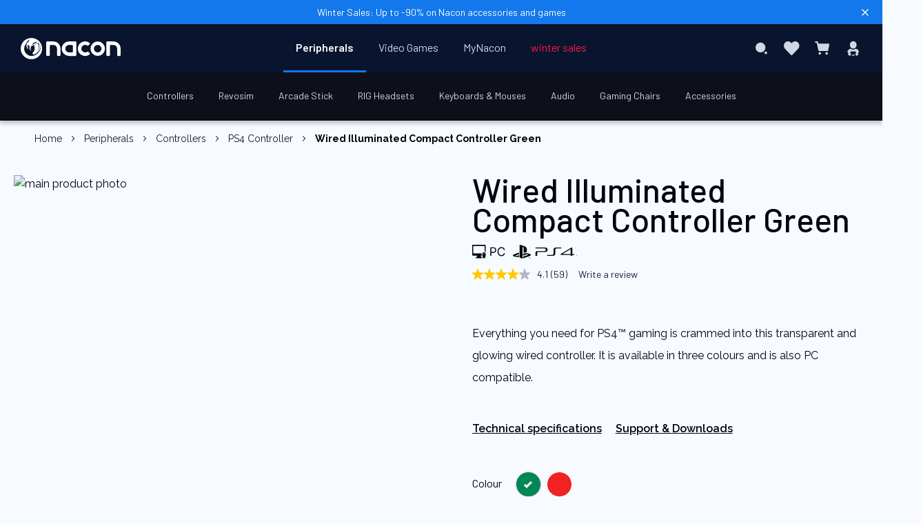

--- FILE ---
content_type: text/html; charset=UTF-8
request_url: https://www.nacongaming.com/en-GB/wired-illuminated-compact-controller-green
body_size: 27910
content:
<!doctype html>
<html lang="en">
    <head prefix="og: http://ogp.me/ns# fb: http://ogp.me/ns/fb# product: http://ogp.me/ns/product#">
                <meta charset="utf-8"/>
<meta name="title" content="Manette Filaire Compacte Rétroéclairée Verte  - Nacon"/>
<meta name="description" content="Discover the controller Green Wired Illuminated Compact Controller  Wired  PlayStation for the ultimate gaming experience"/>
<meta name="keywords" content="PlayStation,Manette,Filaire,Rétroéclairée,Verte,PS4"/>
<meta name="robots" content="INDEX,FOLLOW"/>
<meta name="viewport" content="width=device-width, initial-scale=1, maximum-scale=1.0, user-scalable=no"/>
<meta name="format-detection" content="telephone=no"/>
<title>Manette Filaire Compacte Rétroéclairée Verte  - Nacon</title>
<link  rel="stylesheet" type="text/css"  media="all" href="https://static.nacongaming.com/static/version1767854714/_cache/merged/de4c0c943768ffab8ba950b8e19ad0b6.min.css" />
<link  rel="stylesheet" type="text/css"  media="screen and (min-width: 768px)" href="https://static.nacongaming.com/static/version1767854714/frontend/bigben/theme-frontend-nacon-v2/en_GB/css/styles-l.min.css" />
<link  rel="stylesheet" type="text/css"  media="print" href="https://static.nacongaming.com/static/version1767854714/frontend/bigben/theme-frontend-nacon-v2/en_GB/css/print.min.css" />
<link  rel="icon" type="image/x-icon" href="https://static.nacongaming.com/static/version1767854714/frontend/bigben/theme-frontend-nacon-v2/en_GB/Magento_Theme/favicon.ico" />
<link  rel="shortcut icon" type="image/x-icon" href="https://static.nacongaming.com/static/version1767854714/frontend/bigben/theme-frontend-nacon-v2/en_GB/Magento_Theme/favicon.ico" />



















<link  rel="alternate" hreflang="fr" data-uenc="aHR0cHM6Ly93d3cubmFjb25nYW1pbmcuY29tL2NvbXBhY3QtY29udHJvbGxlci1maWxhaXJlLXZlcnQtbHVtaW5ldXg~" href="https://www.nacongaming.com/compact-controller-filaire-vert-lumineux" />
<link  rel="alternate" hreflang="en" data-uenc="aHR0cHM6Ly93d3cubmFjb25nYW1pbmcuY29tL2VuL3dpcmVkLWlsbHVtaW5hdGVkLWNvbXBhY3QtY29udHJvbGxlci1ncmVlbg~~" href="https://www.nacongaming.com/en/wired-illuminated-compact-controller-green" />
<link  rel="alternate" hreflang="de" data-uenc="aHR0cHM6Ly93d3cubmFjb25nYW1pbmcuY29tL2RlLURFL2thYmVsZ2VidW5kZW5lci1jb21wYWN0LWNvbnRyb2xsZXItbGV1Y2h0ZW5kLWdydW4~" href="https://www.nacongaming.com/de-DE/kabelgebundener-compact-controller-leuchtend-grun" />
<link  rel="alternate" hreflang="it" data-uenc="aHR0cHM6Ly93d3cubmFjb25nYW1pbmcuY29tL2l0LUlUL3dpcmVkLWNvbXBhY3QtY29udHJvbGxlci1sdW1pbm9zby12ZXJkZQ~~" href="https://www.nacongaming.com/it-IT/wired-compact-controller-luminoso-verde" />
<link  rel="alternate" hreflang="es" data-uenc="aHR0cHM6Ly93d3cubmFjb25nYW1pbmcuY29tL2VzLUVTL21hbmRvLWNvbXBhY3RvLWNvbi1jYWJsZS12ZXJkZS1sdW1pbm9zbw~~" href="https://www.nacongaming.com/es-ES/mando-compacto-con-cable-verde-luminoso" />
<link  rel="alternate" hreflang="nl" data-uenc="aHR0cHM6Ly93d3cubmFjb25nYW1pbmcuY29tL25sLU5ML2NvbXBhY3QtY29udHJvbGxlci1iZWRyYWFkLWdyb2VuLWxpY2h0Z2V2ZW5k" href="https://www.nacongaming.com/nl-NL/compact-controller-bedraad-groen-lichtgevend" />
<link  rel="alternate" hreflang="en-US" data-uenc="aHR0cHM6Ly93d3cubmFjb25nYW1pbmcuY29tL2VuLVVTL3dpcmVkLWlsbHVtaW5hdGVkLWNvbXBhY3QtY29udHJvbGxlci1ncmVlbg~~" href="https://www.nacongaming.com/en-US/wired-illuminated-compact-controller-green" />
<link  rel="alternate" hreflang="fr-FR" data-uenc="aHR0cHM6Ly93d3cubmFjb25nYW1pbmcuY29tL2NvbXBhY3QtY29udHJvbGxlci1maWxhaXJlLXZlcnQtbHVtaW5ldXg~" href="https://www.nacongaming.com/compact-controller-filaire-vert-lumineux" />
<link  rel="alternate" hreflang="fr-BE" data-uenc="aHR0cHM6Ly93d3cubmFjb25nYW1pbmcuY29tL2NvbXBhY3QtY29udHJvbGxlci1maWxhaXJlLXZlcnQtbHVtaW5ldXg~" href="https://www.nacongaming.com/compact-controller-filaire-vert-lumineux" />
<link  rel="alternate" hreflang="fr-LU" data-uenc="aHR0cHM6Ly93d3cubmFjb25nYW1pbmcuY29tL2NvbXBhY3QtY29udHJvbGxlci1maWxhaXJlLXZlcnQtbHVtaW5ldXg~" href="https://www.nacongaming.com/compact-controller-filaire-vert-lumineux" />
<link  rel="alternate" hreflang="fr-MC" data-uenc="aHR0cHM6Ly93d3cubmFjb25nYW1pbmcuY29tL2NvbXBhY3QtY29udHJvbGxlci1maWxhaXJlLXZlcnQtbHVtaW5ldXg~" href="https://www.nacongaming.com/compact-controller-filaire-vert-lumineux" />
<link  rel="alternate" hreflang="fr-CH" data-uenc="aHR0cHM6Ly93d3cubmFjb25nYW1pbmcuY29tL2NvbXBhY3QtY29udHJvbGxlci1maWxhaXJlLXZlcnQtbHVtaW5ldXg~" href="https://www.nacongaming.com/compact-controller-filaire-vert-lumineux" />
<link  rel="alternate" hreflang="en-FR" data-uenc="aHR0cHM6Ly93d3cubmFjb25nYW1pbmcuY29tL2VuL3dpcmVkLWlsbHVtaW5hdGVkLWNvbXBhY3QtY29udHJvbGxlci1ncmVlbg~~" href="https://www.nacongaming.com/en/wired-illuminated-compact-controller-green" />
<link  rel="alternate" hreflang="en-BE" data-uenc="aHR0cHM6Ly93d3cubmFjb25nYW1pbmcuY29tL2VuL3dpcmVkLWlsbHVtaW5hdGVkLWNvbXBhY3QtY29udHJvbGxlci1ncmVlbg~~" href="https://www.nacongaming.com/en/wired-illuminated-compact-controller-green" />
<link  rel="alternate" hreflang="en-DE" data-uenc="aHR0cHM6Ly93d3cubmFjb25nYW1pbmcuY29tL2VuL3dpcmVkLWlsbHVtaW5hdGVkLWNvbXBhY3QtY29udHJvbGxlci1ncmVlbg~~" href="https://www.nacongaming.com/en/wired-illuminated-compact-controller-green" />
<link  rel="alternate" hreflang="en-ES" data-uenc="aHR0cHM6Ly93d3cubmFjb25nYW1pbmcuY29tL2VuL3dpcmVkLWlsbHVtaW5hdGVkLWNvbXBhY3QtY29udHJvbGxlci1ncmVlbg~~" href="https://www.nacongaming.com/en/wired-illuminated-compact-controller-green" />
<link  rel="alternate" hreflang="en-IT" data-uenc="aHR0cHM6Ly93d3cubmFjb25nYW1pbmcuY29tL2VuL3dpcmVkLWlsbHVtaW5hdGVkLWNvbXBhY3QtY29udHJvbGxlci1ncmVlbg~~" href="https://www.nacongaming.com/en/wired-illuminated-compact-controller-green" />
<link  rel="alternate" hreflang="en-GR" data-uenc="aHR0cHM6Ly93d3cubmFjb25nYW1pbmcuY29tL2VuL3dpcmVkLWlsbHVtaW5hdGVkLWNvbXBhY3QtY29udHJvbGxlci1ncmVlbg~~" href="https://www.nacongaming.com/en/wired-illuminated-compact-controller-green" />
<link  rel="alternate" hreflang="en-IE" data-uenc="aHR0cHM6Ly93d3cubmFjb25nYW1pbmcuY29tL2VuL3dpcmVkLWlsbHVtaW5hdGVkLWNvbXBhY3QtY29udHJvbGxlci1ncmVlbg~~" href="https://www.nacongaming.com/en/wired-illuminated-compact-controller-green" />
<link  rel="alternate" hreflang="en-LU" data-uenc="aHR0cHM6Ly93d3cubmFjb25nYW1pbmcuY29tL2VuL3dpcmVkLWlsbHVtaW5hdGVkLWNvbXBhY3QtY29udHJvbGxlci1ncmVlbg~~" href="https://www.nacongaming.com/en/wired-illuminated-compact-controller-green" />
<link  rel="alternate" hreflang="en-MC" data-uenc="aHR0cHM6Ly93d3cubmFjb25nYW1pbmcuY29tL2VuL3dpcmVkLWlsbHVtaW5hdGVkLWNvbXBhY3QtY29udHJvbGxlci1ncmVlbg~~" href="https://www.nacongaming.com/en/wired-illuminated-compact-controller-green" />
<link  rel="alternate" hreflang="en-NL" data-uenc="aHR0cHM6Ly93d3cubmFjb25nYW1pbmcuY29tL2VuL3dpcmVkLWlsbHVtaW5hdGVkLWNvbXBhY3QtY29udHJvbGxlci1ncmVlbg~~" href="https://www.nacongaming.com/en/wired-illuminated-compact-controller-green" />
<link  rel="alternate" hreflang="en-PT" data-uenc="aHR0cHM6Ly93d3cubmFjb25nYW1pbmcuY29tL2VuL3dpcmVkLWlsbHVtaW5hdGVkLWNvbXBhY3QtY29udHJvbGxlci1ncmVlbg~~" href="https://www.nacongaming.com/en/wired-illuminated-compact-controller-green" />
<link  rel="alternate" hreflang="en-AT" data-uenc="aHR0cHM6Ly93d3cubmFjb25nYW1pbmcuY29tL2VuL3dpcmVkLWlsbHVtaW5hdGVkLWNvbXBhY3QtY29udHJvbGxlci1ncmVlbg~~" href="https://www.nacongaming.com/en/wired-illuminated-compact-controller-green" />
<link  rel="alternate" hreflang="en-SK" data-uenc="aHR0cHM6Ly93d3cubmFjb25nYW1pbmcuY29tL2VuL3dpcmVkLWlsbHVtaW5hdGVkLWNvbXBhY3QtY29udHJvbGxlci1ncmVlbg~~" href="https://www.nacongaming.com/en/wired-illuminated-compact-controller-green" />
<link  rel="alternate" hreflang="en-SI" data-uenc="aHR0cHM6Ly93d3cubmFjb25nYW1pbmcuY29tL2VuL3dpcmVkLWlsbHVtaW5hdGVkLWNvbXBhY3QtY29udHJvbGxlci1ncmVlbg~~" href="https://www.nacongaming.com/en/wired-illuminated-compact-controller-green" />
<link  rel="alternate" hreflang="en-CH" data-uenc="aHR0cHM6Ly93d3cubmFjb25nYW1pbmcuY29tL2VuL3dpcmVkLWlsbHVtaW5hdGVkLWNvbXBhY3QtY29udHJvbGxlci1ncmVlbg~~" href="https://www.nacongaming.com/en/wired-illuminated-compact-controller-green" />
<link  rel="alternate" hreflang="en-PL" data-uenc="aHR0cHM6Ly93d3cubmFjb25nYW1pbmcuY29tL2VuL3dpcmVkLWlsbHVtaW5hdGVkLWNvbXBhY3QtY29udHJvbGxlci1ncmVlbg~~" href="https://www.nacongaming.com/en/wired-illuminated-compact-controller-green" />
<link  rel="alternate" hreflang="de-DE" data-uenc="aHR0cHM6Ly93d3cubmFjb25nYW1pbmcuY29tL2RlLURFL2thYmVsZ2VidW5kZW5lci1jb21wYWN0LWNvbnRyb2xsZXItbGV1Y2h0ZW5kLWdydW4~" href="https://www.nacongaming.com/de-DE/kabelgebundener-compact-controller-leuchtend-grun" />
<link  rel="alternate" hreflang="de-LU" data-uenc="aHR0cHM6Ly93d3cubmFjb25nYW1pbmcuY29tL2RlLURFL2thYmVsZ2VidW5kZW5lci1jb21wYWN0LWNvbnRyb2xsZXItbGV1Y2h0ZW5kLWdydW4~" href="https://www.nacongaming.com/de-DE/kabelgebundener-compact-controller-leuchtend-grun" />
<link  rel="alternate" hreflang="de-AT" data-uenc="aHR0cHM6Ly93d3cubmFjb25nYW1pbmcuY29tL2RlLURFL2thYmVsZ2VidW5kZW5lci1jb21wYWN0LWNvbnRyb2xsZXItbGV1Y2h0ZW5kLWdydW4~" href="https://www.nacongaming.com/de-DE/kabelgebundener-compact-controller-leuchtend-grun" />
<link  rel="alternate" hreflang="de-CH" data-uenc="aHR0cHM6Ly93d3cubmFjb25nYW1pbmcuY29tL2RlLURFL2thYmVsZ2VidW5kZW5lci1jb21wYWN0LWNvbnRyb2xsZXItbGV1Y2h0ZW5kLWdydW4~" href="https://www.nacongaming.com/de-DE/kabelgebundener-compact-controller-leuchtend-grun" />
<link  rel="alternate" hreflang="it-IT" data-uenc="aHR0cHM6Ly93d3cubmFjb25nYW1pbmcuY29tL2l0LUlUL3dpcmVkLWNvbXBhY3QtY29udHJvbGxlci1sdW1pbm9zby12ZXJkZQ~~" href="https://www.nacongaming.com/it-IT/wired-compact-controller-luminoso-verde" />
<link  rel="alternate" hreflang="it-CH" data-uenc="aHR0cHM6Ly93d3cubmFjb25nYW1pbmcuY29tL2l0LUlUL3dpcmVkLWNvbXBhY3QtY29udHJvbGxlci1sdW1pbm9zby12ZXJkZQ~~" href="https://www.nacongaming.com/it-IT/wired-compact-controller-luminoso-verde" />
<link  rel="alternate" hreflang="es-ES" data-uenc="aHR0cHM6Ly93d3cubmFjb25nYW1pbmcuY29tL2VzLUVTL21hbmRvLWNvbXBhY3RvLWNvbi1jYWJsZS12ZXJkZS1sdW1pbm9zbw~~" href="https://www.nacongaming.com/es-ES/mando-compacto-con-cable-verde-luminoso" />
<link  rel="alternate" hreflang="nl-BE" data-uenc="aHR0cHM6Ly93d3cubmFjb25nYW1pbmcuY29tL25sLU5ML2NvbXBhY3QtY29udHJvbGxlci1iZWRyYWFkLWdyb2VuLWxpY2h0Z2V2ZW5k" href="https://www.nacongaming.com/nl-NL/compact-controller-bedraad-groen-lichtgevend" />
<link  rel="alternate" hreflang="nl-LU" data-uenc="aHR0cHM6Ly93d3cubmFjb25nYW1pbmcuY29tL25sLU5ML2NvbXBhY3QtY29udHJvbGxlci1iZWRyYWFkLWdyb2VuLWxpY2h0Z2V2ZW5k" href="https://www.nacongaming.com/nl-NL/compact-controller-bedraad-groen-lichtgevend" />
<link  rel="alternate" hreflang="nl-NL" data-uenc="aHR0cHM6Ly93d3cubmFjb25nYW1pbmcuY29tL25sLU5ML2NvbXBhY3QtY29udHJvbGxlci1iZWRyYWFkLWdyb2VuLWxpY2h0Z2V2ZW5k" href="https://www.nacongaming.com/nl-NL/compact-controller-bedraad-groen-lichtgevend" />
<link  rel="alternate" hreflang="en-CA" data-uenc="aHR0cHM6Ly93d3cubmFjb25nYW1pbmcuY29tL2VuLVVTL3dpcmVkLWlsbHVtaW5hdGVkLWNvbXBhY3QtY29udHJvbGxlci1ncmVlbg~~" href="https://www.nacongaming.com/en-US/wired-illuminated-compact-controller-green" />
<link  rel="alternate" hreflang="en-AU" data-uenc="aHR0cHM6Ly93d3cubmFjb25nYW1pbmcuY29tL2VuLVVTL3dpcmVkLWlsbHVtaW5hdGVkLWNvbXBhY3QtY29udHJvbGxlci1ncmVlbg~~" href="https://www.nacongaming.com/en-US/wired-illuminated-compact-controller-green" />
<link  rel="alternate" hreflang="x-default" data-uenc="aHR0cHM6Ly93d3cubmFjb25nYW1pbmcuY29tL2VuL3dpcmVkLWlsbHVtaW5hdGVkLWNvbXBhY3QtY29udHJvbGxlci1ncmVlbg~~" href="https://www.nacongaming.com/en/wired-illuminated-compact-controller-green" />
<link  rel="canonical" href="https://www.nacongaming.com/en-GB/wired-illuminated-compact-controller-blue" />
        <!-- Google Tag Manager -->

<!-- End Google Tag Manager -->



<link rel="apple-touch-icon" sizes="57x57" href="https://static.nacongaming.com/static/version1767854714/frontend/bigben/theme-frontend-nacon-v2/en_GB/Magento_Theme/apple-touch-icons/apple-touch-icon-57x57.png" />
<link rel="apple-touch-icon" sizes="72x72" href="https://static.nacongaming.com/static/version1767854714/frontend/bigben/theme-frontend-nacon-v2/en_GB/Magento_Theme/apple-touch-icons/apple-touch-icon-72x72.png" />
<link rel="apple-touch-icon" sizes="76x76" href="https://static.nacongaming.com/static/version1767854714/frontend/bigben/theme-frontend-nacon-v2/en_GB/Magento_Theme/apple-touch-icons/apple-touch-icon-76x76.png" />
<link rel="apple-touch-icon" sizes="114x114" href="https://static.nacongaming.com/static/version1767854714/frontend/bigben/theme-frontend-nacon-v2/en_GB/Magento_Theme/apple-touch-icons/apple-touch-icon-114x114.png" />
<link rel="apple-touch-icon" sizes="120x120" href="https://static.nacongaming.com/static/version1767854714/frontend/bigben/theme-frontend-nacon-v2/en_GB/Magento_Theme/apple-touch-icons/apple-touch-icon-120x120.png" />
<link rel="apple-touch-icon" sizes="144x144" href="https://static.nacongaming.com/static/version1767854714/frontend/bigben/theme-frontend-nacon-v2/en_GB/Magento_Theme/apple-touch-icons/apple-touch-icon-144x144.png" />
<link rel="apple-touch-icon" sizes="152x152" href="https://static.nacongaming.com/static/version1767854714/frontend/bigben/theme-frontend-nacon-v2/en_GB/Magento_Theme/apple-touch-icons/apple-touch-icon-152x152.png" />
<link rel="apple-touch-icon" sizes="180x180" href="https://static.nacongaming.com/static/version1767854714/frontend/bigben/theme-frontend-nacon-v2/en_GB/Magento_Theme/apple-touch-icons/apple-touch-icon-180x180.png" />
<link rel="apple-touch-icon" href="https://static.nacongaming.com/static/version1767854714/frontend/bigben/theme-frontend-nacon-v2/en_GB/Magento_Theme/apple-touch-icons/apple-touch-icon.png" />

<meta property="og:type" content="product" />
<meta property="og:title"
      content="Wired&#x20;Illuminated&#x20;Compact&#x20;Controller&#x20;Green" />
<meta property="og:image"
      content="https://media.nacongaming.com/media/catalog/product/p/s/ps4ofcpadclgreen_main.webp?width=265&amp;height=265&amp;store=nacon_uk&amp;image-type=image" />
<meta property="og:description"
      content="Everything&#x20;you&#x20;need&#x20;for&#x20;PS4&#x2122;&#x20;gaming&#x20;is&#x20;crammed&#x20;into&#x20;this&#x20;transparent&#x20;and&#x20;glowing&#x20;wired&#x20;controller.&#x20;It&#x20;is&#x20;available&#x20;in&#x20;three&#x20;colours&#x20;and&#x20;is&#x20;also&#x20;PC&#x20;compatible." />
<meta property="og:url" content="https://www.nacongaming.com/en-GB/wired-illuminated-compact-controller-green" />
    <meta property="product:price:amount" content="29.9"/>
    <meta property="product:price:currency"
      content="GBP"/>
    </head>
    <body data-container="body"
          data-mage-init='{"loaderAjax": {}, "loader": { "icon": "https://static.nacongaming.com/static/version1767854714/frontend/bigben/theme-frontend-nacon-v2/en_GB/images/loader-2.gif"}}'
        id="html-body" itemtype="http://schema.org/Product" itemscope="itemscope" class="catalog-product-view product-wired-illuminated-compact-controller-green page-layout-1column">
        <!-- Google Tag Manager (noscript) -->
<noscript>
    <iframe src="https://www.googletagmanager.com/ns.html?id=GTM-KZLBM3G" height="0" width="0"
            style="display:none;visibility:hidden"></iframe>
</noscript>
<!-- End Google Tag Manager (noscript) -->



<div class="cookie-status-message" id="cookie-status">
    The store will not work correctly when cookies are disabled.</div>




    <noscript>
        <div class="message global noscript">
            <div class="content">
                <p>
                    <strong>JavaScript seems to be disabled in your browser.</strong>
                    <span>
                        For the best experience on our site, be sure to turn on Javascript in your browser.                    </span>
                </p>
            </div>
        </div>
    </noscript>



        <!--suppress HtmlUnknownTarget -->
    <!-- BV | Magento Extension 9.1.8 -->
    







    <!-- BV | Magento Extension 9.1.8 -->
            
<div class="page-wrapper"><header class="page-header"><div class="tophead-banner">
    <span class="banner-text" data-umami-event="banner-information" >
        <p class="banner-content"><a href="https://www.nacongaming.com/en-GB/winter-sales">Winter Sales: Up to -90% on Nacon accessories and games</a></p>    </span>
        <i class="icon-close" data-role="close-banner"></i>
</div>


<div class="top-header-wrapper"><div id="language-banner" class="language-banner">
    <div class="language-banner-center">
        <div class="language-banner-center-text"></div>

        <div class="language-banner-center-actions">
            <div class="language-banner-center-submit" id="language-banner-submit">
                <button>OK</button>
            </div>
            <div class="language-banner-center-globe" id="language-banner-globe">
                <span class="icon-globe"></span>
            </div>
        </div>
    </div>

    <span class="language-banner-close" id="language-close" />
</div>


<div class="top-header">
<div class="header links" data-bind="scope: 'customer'">

    <!-- ko if: customer().fullname  -->
                    <a rel="noopener" class="link" id="btn-wishlist-mobile" href="https://www.nacongaming.com/en-GB/wishlist/">
                My Wish List            </a>
                <a rel="noopener" class="link" id="btn-logout" href="https://www.nacongaming.com/en-GB/customer/account/logout/"  >
                        Sign Out        </a>
    <!-- /ko -->
</div>

</div></div><div class="header content"><div class="logo-container"><a
    class="logo"
    href="https://www.nacongaming.com/en-GB/"
    title=""
    aria-label="store logo"
    rel="dofollow">
    <img src="https://static.nacongaming.com/static/version1767854714/frontend/bigben/theme-frontend-nacon-v2/en_GB/images/logo.svg"
         title=""
         alt=""
        width="227"        height="43"    />
</a>
</div><span data-action="toggle-nav" class="action nav-toggle ">
    <div class="icon-menu"
         id="btn-icon-menu">
        <span></span>
        <span></span>
        <span></span>
        <span></span>
        <span></span>
        <span></span>
    </div>
    <span> Menu</span>
</span>


    <div class="sections nav-sections">
                <div class="section-items nav-sections-items"
             data-mage-init='{"tabs":{"openedState":"active"}}'>
                                            <div class="section-item-title nav-sections-item-title"
                     data-role="collapsible">
                    <a class="nav-sections-item-switch"
                       data-toggle="switch" href="#store.menu">
                        Menu                    </a>
                </div>
                <div class="section-item-content nav-sections-item-content"
                     id="store.menu"
                     data-role="content">
                    <nav class="navigation" data-action="navigation">
    <ul data-mage-init='{"menu":{"responsive":true, "expanded":false, "position":{"my":"center top","at":"center bottom-9px", "of": ".page-header"}}}'>
        <li  class="level0 nav-1 category-item first level-top parent"><a  href="https://www.nacongaming.com/en-GB/accessories"  class="level-top"   ><span>Peripherals</span></a><div class="level0 submenu "><ul><li  class="level1 nav-1-1 category-item first parent"><a  href="https://www.nacongaming.com/en-GB/accessories/controllers"   ><span>Controllers</span></a><div class="level1 submenu "><ul id="menuLevel3" class="ui-menu-item"><div data-content-type="html" data-appearance="default" data-element="main"><ul class="ui-menu-item sub-submenu-left">
    <li class="ui-widget ui-widget-content ui-menu-item-wrapper">
        <a href=""><span class="gilbert-link" data-loc="aHR0cHM6Ly93d3cubmFjb25nYW1pbmcuY29tL2VuLUdCL2FjY2Vzc29yaWVzL2NvbnRyb2xsZXJz">All Controllers</a>
    </li>
    <li class="ui-widget ui-widget-content ui-menu-item-wrapper"><a href="">
            <span class="gilbert-link" data-loc="aHR0cHM6Ly93d3cubmFjb25nYW1pbmcuY29tL2VuLUdCL2Jlc3Qtc2VsbGVycw==">Best Sellers</span></a></li>
    <li class="ui-widget ui-widget-content ui-menu-item-wrapper"><a href="">
            <span class="gilbert-link" data-loc="aHR0cHM6Ly93d3cubmFjb25nYW1pbmcuY29tL2VuLUdCL25ld3M=">New Arrivals</span></a></li>
   

</ul></div><div class="highlights"><span class="active-cat">Featured</span><ul class="highlights-list"><li class="highlights-list-item"><a  class="featured-product" href="https://www.nacongaming.com/en-GB/revolution-x-unlimited"> <div class="featured-image"><img alt="Featured - Xbox Controller REVOLUTION X Unlimited" src="https://media.nacongaming.com/media/catalog/product/x/b/xbxrevxufruk_square.webp?width=400&height=400&store=nacon_uk&image-type=thumbnail" /> </div><span>Xbox Controller REVOLUTION X Unlimited</span> </a></li><li class="highlights-list-item"><a  class="featured-product" href="https://www.nacongaming.com/en-GB/revolution-5-pro"> <div class="featured-image"><img alt="Featured - PS5 ™  Controller REVOLUTION 5 PRO" src="https://media.nacongaming.com/media/catalog/product/m/e/menu_r5p.webp?width=400&height=400&store=nacon_uk&image-type=thumbnail" /> </div><span>PS5 ™  Controller REVOLUTION 5 PRO</span> </a></li><li class="highlights-list-item"><a  class="featured-product" href="https://www.nacongaming.com/en-GB/revolution-unlimited-pro-controller"> <div class="featured-image"><img alt="Featured - Revolution Unlimited Pro Controller" src="https://media.nacongaming.com/media/catalog/product/m/e/menu_ps4ofpadrev3.webp?width=400&height=400&store=nacon_uk&image-type=thumbnail" /> </div><span>Revolution Unlimited Pro Controller</span> </a></li><li class="highlights-list-item"><a  class="featured-product" href="https://www.nacongaming.com/en-GB/revolution-x-pro-controller"> <div class="featured-image"><img alt="Featured - Revolution X Pro Controller" src="https://media.nacongaming.com/media/catalog/product/m/e/menu_xbxrevolutionx.webp?width=400&height=400&store=nacon_uk&image-type=thumbnail" /> </div><span>Revolution X Pro Controller</span> </a></li></ul></div><ul class="sub-subcateg-list"><li class="ui-widget ui-widget-content sub-subcateg-column ui-menu-item-wrapper"><span class="column-head"><span class="active-cat">By category</span></li><li class=" ui-widget ui-widget-content sub-subcateg-column "><a class=""   href="https://www.nacongaming.com/en-GB/accessories/controllers/ps5" ><span>PS5 Controller</span></a></li><li class=" ui-widget ui-widget-content sub-subcateg-column "><a class=""   href="https://www.nacongaming.com/en-GB/accessories/controllers/ps4" ><span>PS4 Controller</span></a></li><li class=" ui-widget ui-widget-content sub-subcateg-column "><a class=""   href="https://www.nacongaming.com/en-GB/accessories/controllers/xbox" ><span>Xbox Controller</span></a></li><li class=" ui-widget ui-widget-content sub-subcateg-column "><a class=""   href="https://www.nacongaming.com/en-GB/accessories/controllers/pc" ><span>PC Controller</span></a></li><li class=" ui-widget ui-widget-content sub-subcateg-column "><a class=""   href="https://www.nacongaming.com/en-GB/accessories/controllers/mobile-controllers" ><span>Mobile Controllers</span></a></li></ul><ul class="sub-subcateg-list"><li class="ui-widget ui-widget-content sub-subcateg-column ui-menu-item-wrapper"><span class="column-head"><span class="active-cat">All spare parts</span></li><li class=" ui-widget ui-widget-content sub-subcateg-column "><a class=""   href="https://www.nacongaming.com/en-GB/accessories/controllers/cables" ><span>Cables</span></a></li><li class=" ui-widget ui-widget-content sub-subcateg-column "><a class=""   href="https://www.nacongaming.com/en-GB/accessories/controllers/dongles" ><span>Dongles</span></a></li></ul><ul class="sub-subcateg-list"><li class="ui-widget ui-widget-content sub-subcateg-column ui-menu-item-wrapper"><span class="column-head"><span class="active-cat">Types of Controllers</span></li><li class=" ui-widget ui-widget-content sub-subcateg-column "><a class=""   href="https://www.nacongaming.com/en-GB/accessories/controllers/wireless-pc" ><span>Wireless PC controller</span></a></li><li class=" ui-widget ui-widget-content sub-subcateg-column "><a class=""   href="https://www.nacongaming.com/en-GB/accessories/controllers/wireless-ps4" ><span>Wireless PS4 controller</span></a></li></ul></ul><ul></ul></div></li><li  class="level1 nav-1-2 category-item parent"><a  href="https://www.nacongaming.com/en-GB/accessories/revosim"   ><span>Revosim</span></a><div class="level1 submenu "><ul id="menuLevel3" class="ui-menu-item"><div data-content-type="html" data-appearance="default" data-element="main"><ul class="ui-menu-item sub-submenu-left">
        <li class="ui-widget ui-widget-content ui-menu-item-wrapper">
            <a href=""><span class="gilbert-link" data-loc="aHR0cHM6Ly93d3cubmFjb25nYW1pbmcuY29tL2VuLUdCL2FjY2Vzc29yaWVzL3Jldm9zaW0=">All Revosim accessories</a>
        </li>
        <li class="ui-widget ui-widget-content ui-menu-item-wrapper"><a href="">
                <span class="gilbert-link" data-loc="aHR0cHM6Ly93d3cubmFjb25nYW1pbmcuY29tL2VuLUdCL2Jlc3Qtc2VsbGVycw==">Best Sellers</span></a></li>
        <li class="ui-widget ui-widget-content ui-menu-item-wrapper"><a href="">
                <span class="gilbert-link" data-loc="aHR0cHM6Ly93d3cubmFjb25nYW1pbmcuY29tL2VuLUdCL25ld3M=">New Arrivals</span></a></li>
        <li class="ui-widget ui-widget-content ui-menu-item-wrapper"><a href="">
                <span class="gilbert-link" data-loc="aHR0cHM6Ly93d3cubmFjb25nYW1pbmcuY29tL2VuLUdCL3Jldm9zaW0=">Learn more</span></a></li>
    </ul></div><div class="highlights"><span class="active-cat">Featured</span><ul class="highlights-list"><li class="highlights-list-item"><a  class="featured-product" href="https://www.nacongaming.com/en-GB/bundle-steering-wheel-base-dd-9nm-pedal-rs-pure"> <div class="featured-image"><img alt="Featured - Bundle RS PURE Steering Wheel + Base DD-9Nm + Pedal Set" src="https://media.nacongaming.com/media/catalog/product/b/u/bundle3_square.webp?width=400&height=400&store=nacon_uk&image-type=thumbnail" /> </div><span>Bundle RS PURE Steering Wheel + Base DD-9Nm + Pedal Set</span> </a></li><li class="highlights-list-item"><a  class="featured-product" href="https://www.nacongaming.com/en-GB/rs-pure-steering-wheel"> <div class="featured-image"><img alt="Featured - RS PURE Steering Wheel" src="https://media.nacongaming.com/media/catalog/product/w/h/wheel_square.webp?width=400&height=400&store=nacon_uk&image-type=thumbnail" /> </div><span>RS PURE Steering Wheel</span> </a></li><li class="highlights-list-item"><a  class="featured-product" href="https://www.nacongaming.com/en-GB/rs-pure-base-dd-9nm"> <div class="featured-image"><img alt="Featured - RS PURE Wheelbase DD-9Nm" src="https://media.nacongaming.com/media/catalog/product/b/a/base_square.webp?width=400&height=400&store=nacon_uk&image-type=thumbnail" /> </div><span>RS PURE Wheelbase DD-9Nm</span> </a></li><li class="highlights-list-item"><a  class="featured-product" href="https://www.nacongaming.com/en-GB/rs-pure-pedal-set"> <div class="featured-image"><img alt="Featured - RS PURE Pedal Set" src="https://media.nacongaming.com/media/catalog/product/p/e/pedalier_square.webp?width=400&height=400&store=nacon_uk&image-type=thumbnail" /> </div><span>RS PURE Pedal Set</span> </a></li></ul></div><ul class="sub-subcateg-list"><li class="ui-widget ui-widget-content sub-subcateg-column ui-menu-item-wrapper"><span class="column-head"><span class="active-cat">By category</span></li><li class=" ui-widget ui-widget-content sub-subcateg-column "><a class=""   href="https://www.nacongaming.com/en-GB/accessories/revosim/windows" ><span>Windows</span></a></li></ul></ul><ul></ul></div></li><li  class="level1 nav-1-3 category-item parent"><a  href="https://www.nacongaming.com/en-GB/accessories/stick-arcade"   ><span>Arcade Stick</span></a><div class="level1 submenu "><ul id="menuLevel3" class="ui-menu-item"><div data-content-type="html" data-appearance="default" data-element="main"><ul class="ui-menu-item sub-submenu-left">
        <li class="ui-widget ui-widget-content ui-menu-item-wrapper">
            <a href=""><span class="gilbert-link" data-loc="aHR0cHM6Ly93d3cubmFjb25nYW1pbmcuY29tL2FjY2Vzc29pcmVzL3N0aWNrLWFyY2FkZQ==" >Tous les sticks arcades</a>
        </li>
       
    </ul></div><div class="highlights"><span class="active-cat">Featured</span><ul class="highlights-list"><li class="highlights-list-item"><a  class="featured-product" href="https://www.nacongaming.com/en-GB/arcade-stick-playstation"> <div class="featured-image"><img alt="Featured - Daija Arcade Stick Playstation" src="https://media.nacongaming.com/media/catalog/product/m/e/menu_ps5ofarcadestick.webp?width=400&height=400&store=nacon_uk&image-type=thumbnail" /> </div><span>Daija Arcade Stick Playstation</span> </a></li><li class="highlights-list-item"><a  class="featured-product" href="https://www.nacongaming.com/en-GB/arcade-stick-xbox"> <div class="featured-image"><img alt="Featured - Daija Arcade Stick Xbox" src="https://media.nacongaming.com/media/catalog/product/m/e/menu_xbxarcadestick.webp?width=400&height=400&store=nacon_uk&image-type=thumbnail" /> </div><span>Daija Arcade Stick Xbox</span> </a></li></ul></div><ul class="sub-subcateg-list"><li class="ui-widget ui-widget-content sub-subcateg-column ui-menu-item-wrapper"><span class="column-head"><span class="active-cat">Par catégorie</span></li><li class=" ui-widget ui-widget-content sub-subcateg-column "><a class=""   href="https://www.nacongaming.com/en-GB/accessories/stick-arcade/playstation" ><span>Arcade Stick PlayStation</span></a></li><li class=" ui-widget ui-widget-content sub-subcateg-column "><a class=""   href="https://www.nacongaming.com/en-GB/accessories/stick-arcade/xbox" ><span>Arcade Stick Xbox</span></a></li><li class=" ui-widget ui-widget-content sub-subcateg-column "><a class=""   href="https://www.nacongaming.com/en-GB/accessories/stick-arcade/arcade-stick-windows" ><span>Arcade Stick Windows</span></a></li></ul></ul><ul></ul></div></li><li  class="level1 nav-1-4 category-item parent"><a  href="https://www.nacongaming.com/en-GB/accessories/rig"   ><span>RIG Headsets</span></a><div class="level1 submenu "><ul id="menuLevel3" class="ui-menu-item"><div data-content-type="html" data-appearance="default" data-element="main"><ul class="ui-menu-item sub-submenu-left">
        <li class="ui-widget ui-widget-content ui-menu-item-wrapper">
            <a href=""><span class="gilbert-link" data-loc="aHR0cHM6Ly93d3cubmFjb25nYW1pbmcuY29tL2VuLUdCL2FjY2Vzc29pcmVzL3JpZw==">All RIG Headsets</a>
        </li>
        <li class="ui-widget ui-widget-content ui-menu-item-wrapper"><a href="">
                <span class="gilbert-link" data-loc="aHR0cHM6Ly93d3cubmFjb25nYW1pbmcuY29tL2VuLUdCL2Jlc3Qtc2VsbGVycw==">Best Sellers</span></a></li>
        <li class="ui-widget ui-widget-content ui-menu-item-wrapper"><a href="">
                <span class="gilbert-link" data-loc="aHR0cHM6Ly93d3cubmFjb25nYW1pbmcuY29tL2VuLUdCL25ld3M=">New Arrivals</span></a></li>
       
    </ul>
</div><div class="highlights"><span class="active-cat">Featured</span><ul class="highlights-list"><li class="highlights-list-item"><a  class="featured-product" href="https://www.nacongaming.com/en-GB/rig-r5-pro-hs"> <div class="featured-image"><img alt="Featured - Headset RIG R5 Pro HS Black" src="https://media.nacongaming.com/media/catalog/product/r/5/r5_square.webp?width=400&height=400&store=nacon_uk&image-type=thumbnail" /> </div><span>Headset RIG R5 Pro HS Black</span> </a></li><li class="highlights-list-item"></li><li class="highlights-list-item"><a  class="featured-product" href="https://www.nacongaming.com/en-GB/rig-800-pro-hs"> <div class="featured-image"><img alt="Featured - Headset RIG 800 PRO HS" src="https://media.nacongaming.com/media/catalog/product/r/i/rig800_1.webp?width=400&height=400&store=nacon_uk&image-type=thumbnail" /> </div><span>Headset RIG 800 PRO HS</span> </a></li><li class="highlights-list-item"><a  class="featured-product" href="https://www.nacongaming.com/en-GB/rig-600-pro-hs"> <div class="featured-image"><img alt="Featured - RIG 600 PRO HS" src="https://media.nacongaming.com/media/catalog/product/r/i/rig600.webp?width=400&height=400&store=nacon_uk&image-type=thumbnail" /> </div><span>RIG 600 PRO HS</span> </a></li></ul></div><ul class="sub-subcateg-list"><li class="ui-widget ui-widget-content sub-subcateg-column ui-menu-item-wrapper"><span class="column-head"><span class="active-cat">By category</span></li><li class=" ui-widget ui-widget-content sub-subcateg-column "><a class=""   href="https://www.nacongaming.com/en-GB/accessories/rig/ps5" ><span>RIG PS5 Headsets</span></a></li><li class=" ui-widget ui-widget-content sub-subcateg-column "><a class=""   href="https://www.nacongaming.com/en-GB/accessories/rig/ps4" ><span>PS4 RIG Headsets</span></a></li><li class=" ui-widget ui-widget-content sub-subcateg-column "><a class=""   href="https://www.nacongaming.com/en-GB/accessories/rig/xbox" ><span>Xbox RIG Headets</span></a></li><li class=" ui-widget ui-widget-content sub-subcateg-column "><a class=""   href="https://www.nacongaming.com/en-GB/accessories/rig/nintendo" ><span>Nintendo RIG Headsets</span></a></li><li class=" ui-widget ui-widget-content sub-subcateg-column "><a class=""   href="https://www.nacongaming.com/en-GB/accessories/rig/pc" ><span>PC RIG Headsets</span></a></li></ul><ul class="sub-subcateg-list"><li class=" ui-widget ui-widget-content sub-subcateg-column "><a class=""   href="https://www.nacongaming.com/en-GB/accessoires/rig/spare-part-rig-headset" ><span>All spare parts</span></a></li><li class=" ui-widget ui-widget-content sub-subcateg-column "><a class=""   href="https://www.nacongaming.com/en-GB/accessoires/rig/headphone-cushion" ><span>Cushions For Headsets</span></a></li><li class=" ui-widget ui-widget-content sub-subcateg-column "><a class=""   href="https://www.nacongaming.com/en-GB/accessoires/rig/headband-rig" ><span>Headband</span></a></li></ul></ul><ul></ul></div></li><li  class="level1 nav-1-5 category-item parent"><a  href="https://www.nacongaming.com/en-GB/accessories/keyboard-mouse"   ><span>Keyboards &amp; Mouses</span></a><div class="level1 submenu "><ul id="menuLevel3" class="ui-menu-item"><div data-content-type="html" data-appearance="default" data-element="main"><ul class="ui-menu-item sub-submenu-left">
        <li class="ui-widget ui-widget-content ui-menu-item-wrapper">
            <a href=""><span class="gilbert-link" data-loc="aHR0cHM6Ly93d3cubmFjb25nYW1pbmcuY29tL2VuLUdCL2FjY2Vzc29yaWVzL2tleWJvYXJkLW1vdXNl">All Keyboards & Mice</a>
        </li>
        <li class="ui-widget ui-widget-content ui-menu-item-wrapper"><a href="">
                <span class="gilbert-link" data-loc="aHR0cHM6Ly93d3cubmFjb25nYW1pbmcuY29tL2VuLUdCL2Jlc3Qtc2VsbGVycw==">Best Sellers</span></a></li>
        <li class="ui-widget ui-widget-content ui-menu-item-wrapper"><a href="">
                <span class="gilbert-link" data-loc="aHR0cHM6Ly93d3cubmFjb25nYW1pbmcuY29tL2VuLUdCL25ld3M=">New Arrivals</span></a></li>
        
    
    </ul>
</div><div class="highlights"><span class="active-cat">Featured</span><ul class="highlights-list"><li class="highlights-list-item"></li><li class="highlights-list-item"><a  class="featured-product" href="https://www.nacongaming.com/en-GB/gm-105-gaming-mouse-black"> <div class="featured-image"><img alt="Featured - GM-105 Gaming Mouse Black" src="https://media.nacongaming.com/media/catalog/product/p/c/pcgm-105.webp?width=400&height=400&store=nacon_uk&image-type=thumbnail" /> </div><span>GM-105 Gaming Mouse Black</span> </a></li></ul></div><ul class="sub-subcateg-list"><li class=" ui-widget ui-widget-content sub-subcateg-column "><a class=""   href="https://www.nacongaming.com/en-GB/accessories/keyboard-mouse/gaming-keyboards" ><span>All keyboards</span></a></li><li class=" ui-widget ui-widget-content sub-subcateg-column "><a class=""   href="https://www.nacongaming.com/en-GB/accessories/keyboard-mouse/keyboards-optomechanical" ><span>Optomechanical Keyboards</span></a></li></ul><ul class="sub-subcateg-list"><li class=" ui-widget ui-widget-content sub-subcateg-column "><a class=""   href="https://www.nacongaming.com/en-GB/accessories/keyboard-mouse/gaming-mice" ><span>All Mouses</span></a></li><li class=" ui-widget ui-widget-content sub-subcateg-column "><a class=""   href="https://www.nacongaming.com/en-GB/accessories/keyboard-mouse/wireless-gaming-mice" ><span>Wireless Mouse</span></a></li><li class=" ui-widget ui-widget-content sub-subcateg-column "><a class=""   href="https://www.nacongaming.com/en-GB/accessories/keyboard-mouse/wired-gaming-mice" ><span>Wired Mouse</span></a></li><li class=" ui-widget ui-widget-content sub-subcateg-column "><a class=""   href="https://www.nacongaming.com/en-GB/accessories/keyboard-mouse/mouse-pads" ><span>Mouse pads</span></a></li></ul></ul><ul></ul></div></li><li  class="level1 nav-1-6 category-item parent"><a  href="https://www.nacongaming.com/en-GB/accessories/audio"   ><span>Audio</span></a><div class="level1 submenu "><ul id="menuLevel3" class="ui-menu-item"><div data-content-type="html" data-appearance="default" data-element="main"><ul class="ui-menu-item sub-submenu-left">
        <li class="ui-widget ui-widget-content ui-menu-item-wrapper">
            <a href=""><span class="gilbert-link" data-loc="aHR0cHM6Ly93d3cubmFjb25nYW1pbmcuY29tL2VuLUdCL2FjY2Vzc29pcmVzL2F1ZGlv">All Audio</a>
        </li>
        <li class="ui-widget ui-widget-content ui-menu-item-wrapper"><a href="">
                <span class="gilbert-link" data-loc="aHR0cHM6Ly93d3cubmFjb25nYW1pbmcuY29tL2VuLUdCL2Jlc3Qtc2VsbGVycw==">Best Sellers</span></a></li>
        <li class="ui-widget ui-widget-content ui-menu-item-wrapper"><a href="">
                <span class="gilbert-link" data-loc="aHR0cHM6Ly93d3cubmFjb25nYW1pbmcuY29tL2VuLUdCL25ld3M=">New Arrivals</span></a></li>
      
    </ul></div><div class="highlights"><span class="active-cat">Featured</span><ul class="highlights-list"><li class="highlights-list-item"><a  class="featured-product" href="https://www.nacongaming.com/en-GB/streaming-studio-kit-2"> <div class="featured-image"><img alt="Featured - Streaming Studio Kit 2" src="https://media.nacongaming.com/media/catalog/product/k/i/kitstreaming.webp?width=400&height=400&store=nacon_uk&image-type=thumbnail" /> </div><span>Streaming Studio Kit 2</span> </a></li><li class="highlights-list-item"><a  class="featured-product" href="https://www.nacongaming.com/en-GB/ps4-stereo-gaming-headset-black"> <div class="featured-image"><img alt="Featured - Stereo Gaming Headset Black" src="https://media.nacongaming.com/media/catalog/product/p/s/ps4ofheadsetv3.webp?width=400&height=400&store=nacon_uk&image-type=thumbnail" /> </div><span>Stereo Gaming Headset Black</span> </a></li><li class="highlights-list-item"><a  class="featured-product" href="https://www.nacongaming.com/en-GB/gh-300sr-headset"> <div class="featured-image"><img alt="Featured - GH-300SR Gaming Headset" src="https://media.nacongaming.com/media/catalog/product/p/c/pcgh-300sr.webp?width=400&height=400&store=nacon_uk&image-type=thumbnail" /> </div><span>GH-300SR Gaming Headset</span> </a></li><li class="highlights-list-item"><a  class="featured-product" href="https://www.nacongaming.com/en-GB/gh-110-headset"> <div class="featured-image"><img alt="Featured - GH-110 Gaming Headset" src="https://media.nacongaming.com/media/catalog/product/p/c/pcgh-110.webp?width=400&height=400&store=nacon_uk&image-type=thumbnail" /> </div><span>GH-110 Gaming Headset</span> </a></li></ul></div><ul class="sub-subcateg-list"><li class=" ui-widget ui-widget-content sub-subcateg-column "><a class=""   href="https://www.nacongaming.com/en-GB/accessoires/audio/gaming-headsets" ><span>All headsets</span></a></li><li class=" ui-widget ui-widget-content sub-subcateg-column "><a class=""   href="https://www.nacongaming.com/en-GB/accessories/audio/nintendo" ><span>Nintendo Headset</span></a></li><li class=" ui-widget ui-widget-content sub-subcateg-column "><a class=""   href="https://www.nacongaming.com/en-GB/accessoires/audio/headset-pc" ><span>PC Headset</span></a></li><li class=" ui-widget ui-widget-content sub-subcateg-column "><a class=""   href="https://www.nacongaming.com/en-GB/accessories/audio/xbox" ><span>Xbox Headset</span></a></li></ul><ul class="sub-subcateg-list"><li class=" ui-widget ui-widget-content sub-subcateg-column "><a class=""   href="https://www.nacongaming.com/en-GB/accessoires/audio/gaming-microphone" ><span>All microphones</span></a></li><li class=" ui-widget ui-widget-content sub-subcateg-column "><a class=""   href="https://www.nacongaming.com/en-GB/accessoires/audio/streamer-microphone" ><span>Streamer microphone</span></a></li><li class=" ui-widget ui-widget-content sub-subcateg-column "><a class=""   href="https://www.nacongaming.com/en-GB/accessoires/audio/streamer-kit" ><span>Streamer kit</span></a></li></ul></ul><ul></ul></div></li><li  class="level1 nav-1-7 category-item parent"><a  href="https://www.nacongaming.com/en-GB/accessories/gaming-chairs"   ><span>Gaming Chairs</span></a><div class="level1 submenu "><ul id="menuLevel3" class="ui-menu-item"><div data-content-type="html" data-appearance="default" data-element="main"><ul class="ui-menu-item sub-submenu-left">
        <li class="ui-widget ui-widget-content ui-menu-item-wrapper">
            <a href=""><span class="gilbert-link" data-loc="aHR0cHM6Ly93d3cubmFjb25nYW1pbmcuY29tL2VuLUdCL2FjY2Vzc29yaWVzL2dhbWluZy1jaGFpcnM=">All Gaming Chairs</a>
        </li>
        <li class="ui-widget ui-widget-content ui-menu-item-wrapper"><a href="">
                <span class="gilbert-link" data-loc="aHR0cHM6Ly93d3cubmFjb25nYW1pbmcuY29tL2VuLUdCL2Jlc3Qtc2VsbGVycw==">Best Sellers</span></a></li>
        <li class="ui-widget ui-widget-content ui-menu-item-wrapper"><a href="">
                <span class="gilbert-link" data-loc="aHR0cHM6Ly93d3cubmFjb25nYW1pbmcuY29tL2VuLUdCL25ld3M=">New Arrivals</span></a></li>
        
    </ul></div><div class="highlights"><span class="active-cat">Featured</span><ul class="highlights-list"><li class="highlights-list-item"><a  class="featured-product" href="https://www.nacongaming.com/en-GB/pcch-350-gaming-chair-turquoise"> <div class="featured-image"><img alt="Featured - PCCH-350 Gaming Chair" src="https://media.nacongaming.com/media/catalog/product/p/c/pcch-350.webp?width=400&height=400&store=nacon_uk&image-type=thumbnail" /> </div><span>PCCH-350 Gaming Chair</span> </a></li><li class="highlights-list-item"><a  class="featured-product" href="https://www.nacongaming.com/en-GB/pcch-350-gaming-chair-white-playstation"> <div class="featured-image"><img alt="Featured - PCCH-350 Playstation Gaming Chair " src="https://media.nacongaming.com/media/catalog/product/p/s/ps4ofch350ess.webp?width=400&height=400&store=nacon_uk&image-type=thumbnail" /> </div><span>PCCH-350 Playstation Gaming Chair </span> </a></li></ul></div><ul class="sub-subcateg-list"><li class="ui-widget ui-widget-content sub-subcateg-column ui-menu-item-wrapper"><span class="column-head"><span class="active-cat">By category</span></li><li class=" ui-widget ui-widget-content sub-subcateg-column "><a class=""   href="https://www.nacongaming.com/en-GB/accessories/gaming-chairs/gaming-chairs" ><span>Gaming chairs</span></a></li></ul><ul class="sub-subcateg-list"><li class=" ui-widget ui-widget-content sub-subcateg-column "><a class=""   href="https://www.nacongaming.com/en-GB/accessories/gaming-chairs/spare-parts" ><span>All spare parts</span></a></li><li class=" ui-widget ui-widget-content sub-subcateg-column "><a class=""   href="https://www.nacongaming.com/en-GB/accessories/gaming-chairs/armrests" ><span>Armrests Chair</span></a></li><li class=" ui-widget ui-widget-content sub-subcateg-column "><a class=""   href="https://www.nacongaming.com/en-GB/accessories/gaming-chairs/wheels" ><span>Wheels Chair</span></a></li></ul></ul><ul></ul></div></li><li  class="level1 nav-1-8 category-item last parent"><a  href="https://www.nacongaming.com/en-GB/accessories/accessories"   ><span>Accessories</span></a><div class="level1 submenu "><ul id="menuLevel3" class="ui-menu-item"><div data-content-type="html" data-appearance="default" data-element="main"><ul class="ui-menu-item sub-submenu-left">
        <li class="ui-widget ui-widget-content ui-menu-item-wrapper">
            <a href=""><span class="gilbert-link" data-loc="aHR0cHM6Ly93d3cubmFjb25nYW1pbmcuY29tL2VuLUdCL2FjY2Vzc29yaWVzL2FjY2Vzc29yaWVz">All Equipment</a>
        </li>
        <li class="ui-widget ui-widget-content ui-menu-item-wrapper"><a href="">
                <span class="gilbert-link" data-loc="aHR0cHM6Ly93d3cubmFjb25nYW1pbmcuY29tL2VuLUdCL2Jlc3Qtc2VsbGVycw==">Best Sellers</span></a></li>
        <li class="ui-widget ui-widget-content ui-menu-item-wrapper"><a href="">
                <span class="gilbert-link" data-loc="aHR0cHM6Ly93d3cubmFjb25nYW1pbmcuY29tL2VuLUdCL25ld3M=">New Arrivals</span></a></li>
        
    
    </ul></div><div class="highlights"><span class="active-cat">Featured</span><ul class="highlights-list"><li class="highlights-list-item"><a  class="featured-product" href="https://www.nacongaming.com/en-GB/deluxe-mario-kart-world-carry-case-nintendo-switch-2"> <div class="featured-image"><img alt="Featured - Deluxe Mario Kart World Carrying Case for Nintendo Switch™2 Console" src="https://media.nacongaming.com/media/catalog/product/l/f/lf_ns212mkw_1.png?width=400&height=400&store=nacon_uk&image-type=thumbnail" /> </div><span>Deluxe Mario Kart World Carrying Case for Nintendo Switch™2 Console</span> </a></li><li class="highlights-list-item"></li></ul></div><ul class="sub-subcateg-list"><li class=" ui-widget ui-widget-content sub-subcateg-column "><a class=""   href="https://www.nacongaming.com/en-GB/accessories/accessories/cases" ><span>All cases</span></a></li><li class=" ui-widget ui-widget-content sub-subcateg-column "><a class=""   href="https://www.nacongaming.com/en-GB/accessories/accessories/nintendo-switch-2" ><span>Nintendo Switch 2</span></a></li><li class=" ui-widget ui-widget-content sub-subcateg-column "><a class=""   href="https://www.nacongaming.com/en-GB/accessories/accessories/mario-switch-cases" ><span>Mario switch cases</span></a></li><li class=" ui-widget ui-widget-content sub-subcateg-column "><a class=""   href="https://www.nacongaming.com/en-GB/accessories/accessories/animal-crossing-switch-cases" ><span>Animal Crossing switch cases</span></a></li><li class=" ui-widget ui-widget-content sub-subcateg-column "><a class=""   href="https://www.nacongaming.com/en-GB/accessories/accessories/zelda-switch-cases" ><span>Zelda switch cases</span></a></li><li class=" ui-widget ui-widget-content sub-subcateg-column "><a class=""   href="https://www.nacongaming.com/en-GB/accessories/accessories/splatoon-switch-cases" ><span>Splatoon Switch cases</span></a></li><li class=" ui-widget ui-widget-content sub-subcateg-column "><a class=""   href="https://www.nacongaming.com/en-GB/accessories/accessories/switch-case" ><span>Switch case</span></a></li></ul><ul class="sub-subcateg-list"><li class=" ui-widget ui-widget-content sub-subcateg-column "><a class=""   href="https://www.nacongaming.com/en-GB/accessories/accessories/connectors" ><span>All connectors</span></a></li><li class=" ui-widget ui-widget-content sub-subcateg-column "><a class=""   href="https://www.nacongaming.com/en-GB/accessories/accessories/cables" ><span>Gaming cable</span></a></li><li class=" ui-widget ui-widget-content sub-subcateg-column "><a class=""   href="https://www.nacongaming.com/en-GB/accessories/accessories/controller-charger" ><span>Controller charger</span></a></li><li class=" ui-widget ui-widget-content sub-subcateg-column "><a class=""   href="https://www.nacongaming.com/en-GB/accessories/accessories/adapters" ><span>Adapters</span></a></li></ul><ul class="sub-subcateg-list"><li class="ui-widget ui-widget-content sub-subcateg-column ui-menu-item-wrapper"><span class="column-head"><span class="active-cat">More equipment</span></li><li class=" ui-widget ui-widget-content sub-subcateg-column "><a class=""   href="https://www.nacongaming.com/en-GB/accessories/accessories/screen-protectors" ><span>Screen Protectors</span></a></li><li class=" ui-widget ui-widget-content sub-subcateg-column "><a class=""   href="https://www.nacongaming.com/en-GB/accessories/accessories/carry-bag" ><span>Carry Bag</span></a></li><li class=" ui-widget ui-widget-content sub-subcateg-column "><a class=""   href="https://www.nacongaming.com/en-GB/accessories/accessories/controller-grips" ><span>Controller Grips</span></a></li><li class=" ui-widget ui-widget-content sub-subcateg-column "><a class=""   href="https://www.nacongaming.com/en-GB/accessories/accessories/controller-stand" ><span>Controller Stand</span></a></li></ul></ul><ul></ul></div></li></ul></div></li><li  class="level0 nav-2 category-item level-top parent"><a  href="https://www.nacongaming.com/en-GB/video-games"  class="level-top"   ><span>Video Games</span></a><div class="level0 submenu games"><ul><li  class="level1 nav-2-1 category-item first"><a  href="https://www.nacongaming.com/en-GB/video-games/all-games"   ><span>All games</span></a></li><li  class="level1 nav-2-2 category-item parent"><a  href="https://www.nacongaming.com/en-GB/video-games/racing"   ><span>Racing</span></a><div class="level1 submenu games"><ul id="menuLevel3" class="ui-menu-item"><div data-content-type="html" data-appearance="default" data-element="main"><ul class="ui-menu-item sub-submenu-left">
        <li class="ui-widget ui-widget-content ui-menu-item-wrapper">
            <a href=""><span class="gilbert-link" data-loc="aHR0cHM6Ly93d3cubmFjb25nYW1pbmcuY29tL2VuLUdCL2pldXgtdmlkZW8vcmFjaW5n">All racing games</span></a>
        </li>
        
    
    </ul></div><div class="highlights"><span class="active-cat">Featured</span><ul class="highlights-list"><li class="highlights-list-item"><a  class="featured-product" href="https://www.nacongaming.com/en-GB/rennsport"> <div class="featured-image"><img alt="Featured - Rennsport" src="https://media.nacongaming.com/media/catalog/product/r/e/reensport_square_01.webp?width=400&height=400&store=nacon_uk&image-type=thumbnail" /> </div><span>Rennsport</span> </a></li><li class="highlights-list-item"><a  class="featured-product" href="https://www.nacongaming.com/en-GB/test-drive-unlimited-solar-crown"> <div class="featured-image"><img alt="Featured - Test Drive Unlimited Solar Crown " src="https://media.nacongaming.com/media/catalog/product/t/d/tdu_square.webp?width=400&height=400&store=nacon_uk&image-type=thumbnail" /> </div><span>Test Drive Unlimited Solar Crown </span> </a></li></ul></div><ul class="sub-subcateg-list"><li class="column-head"><span class="active-cat">Latest games</span></li><li class="game"><a href="https://www.nacongaming.com/en-GB/rennsport"><span>Rennsport</span></a></li><li class="game"><a href="https://www.nacongaming.com/en-GB/test-drive-unlimited-solar-crown"><span>Test Drive Unlimited Solar Crown </span></a></li><li class="game"><a href="https://www.nacongaming.com/en-GB/overpass2"><span>Overpass 2</span></a></li><li class="game"><a href="https://www.nacongaming.com/en-GB/tt3"><span>TT Isle Of Man: Ride on the Edge 3</span></a></li><li class="game"><a href="https://www.nacongaming.com/en-GB/wrc-generation"><span>WRC Generations – The FIA WRC Official Game</span></a></li></ul></ul><ul></ul></div></li><li  class="level1 nav-2-3 category-item parent"><a  href="https://www.nacongaming.com/en-GB/video-games/action-adventure"   ><span>Action &amp; Adventure</span></a><div class="level1 submenu games"><ul id="menuLevel3" class="ui-menu-item"><div data-content-type="html" data-appearance="default" data-element="main"><ul class="ui-menu-item sub-submenu-left">
        <li class="ui-widget ui-widget-content ui-menu-item-wrapper">
            <a href=""><span class="gilbert-link" data-loc="aHR0cHM6Ly93d3cubmFjb25nYW1pbmcuY29tL2VuLUdCL3ZpZGVvLWdhbWVzL2FjdGlvbi1hZHZlbnR1cmU=">All Action/Adventure games</span></a>
        </li>
        
        
    
    </ul></div><div class="highlights"><span class="active-cat">Featured</span><ul class="highlights-list"><li class="highlights-list-item"><a  class="featured-product" href="https://www.nacongaming.com/en-GB/hell-is-us"> <div class="featured-image"><img alt="Featured - Hell is Us" src="https://media.nacongaming.com/media/catalog/product/h/e/hellisus_square.webp?width=400&height=400&store=nacon_uk&image-type=thumbnail" /> </div><span>Hell is Us</span> </a></li><li class="highlights-list-item"><a  class="featured-product" href="https://www.nacongaming.com/en-GB/robocop-rogue-city"> <div class="featured-image"><img alt="Featured - RoboCop: Rogue City" src="https://media.nacongaming.com/media/catalog/product/r/o/robocop_landscape.webp?width=400&height=400&store=nacon_uk&image-type=thumbnail" /> </div><span>RoboCop: Rogue City</span> </a></li></ul></div><ul class="sub-subcateg-list"><li class="column-head"><span class="active-cat">Latest games</span></li><li class="game"><a href="https://www.nacongaming.com/en-GB/styx-blades-of-greed"><span>Styx: Blades of Greed</span></a></li><li class="game"><a href="https://www.nacongaming.com/en-GB/robocop-collection"><span>RoboCop: Rogue City Collection</span></a></li><li class="game"><a href="https://www.nacongaming.com/en-GB/hell-is-us"><span>Hell is Us</span></a></li><li class="game"><a href="https://www.nacongaming.com/en-GB/robocop-unfinished-business"><span>RoboCop: Rogue City - Unfinished Business </span></a></li><li class="game"><a href="https://www.nacongaming.com/en-GB/dragonkin-the-banished"><span>Dragonkin: The Banished</span></a></li></ul></ul><ul></ul></div></li><li  class="level1 nav-2-4 category-item parent"><a  href="https://www.nacongaming.com/en-GB/video-games/sport"   ><span>Sports</span></a><div class="level1 submenu games"><ul id="menuLevel3" class="ui-menu-item"><div data-content-type="html" data-appearance="default" data-element="main"><ul class="ui-menu-item sub-submenu-left">
        <li class="ui-widget ui-widget-content ui-menu-item-wrapper">
            <a href=""><span class="gilbert-link" data-loc="aHR0cHM6Ly93d3cubmFjb25nYW1pbmcuY29tL2VuLUdCL2pldXgtdmlkZW8vc3BvcnQ=">All sports games</span></a>
        </li>
        
    
    </ul></div><div class="highlights"><span class="active-cat">Featured</span><ul class="highlights-list"><li class="highlights-list-item"><a  class="featured-product" href="https://www.nacongaming.com/en-GB/rugby-25"> <div class="featured-image"><img alt="Featured - Rugby 25" src="https://media.nacongaming.com/media/catalog/product/r/u/rugby25_square.webp?width=400&height=400&store=nacon_uk&image-type=thumbnail" /> </div><span>Rugby 25</span> </a></li><li class="highlights-list-item"><a  class="featured-product" href="https://www.nacongaming.com/en-GB/pro-cycling-manager-25"> <div class="featured-image"><img alt="Featured - Pro Cycling Manager 25" src="https://media.nacongaming.com/media/catalog/product/p/c/pcm25_square.webp?width=400&height=400&store=nacon_uk&image-type=thumbnail" /> </div><span>Pro Cycling Manager 25</span> </a></li></ul></div><ul class="sub-subcateg-list"><li class="column-head"><span class="active-cat">Latest games</span></li><li class="game"><a href="https://www.nacongaming.com/en-GB/cricket-26"><span>Cricket 26</span></a></li><li class="game"><a href="https://www.nacongaming.com/en-GB/tour-de-france-2025"><span>Tour de France 2025</span></a></li><li class="game"><a href="https://www.nacongaming.com/en-GB/pro-cycling-manager-25"><span>Pro Cycling Manager 25</span></a></li><li class="game"><a href="https://www.nacongaming.com/en-GB/rugby-25"><span>Rugby 25</span></a></li><li class="game"><a href="https://www.nacongaming.com/en-GB/tiebreak-official-game-of-the-atp-and-wta"><span>TIEBREAK+: Official game of the ATP and WTA</span></a></li></ul></ul><ul></ul></div></li><li  class="level1 nav-2-5 category-item parent"><a  href="https://www.nacongaming.com/en-GB/video-games/simulation"   ><span>Simulation</span></a><div class="level1 submenu games"><ul id="menuLevel3" class="ui-menu-item"><div data-content-type="html" data-appearance="default" data-element="main"><ul class="ui-menu-item sub-submenu-left">
        <li class="ui-widget ui-widget-content ui-menu-item-wrapper">
            <a href=""><span class="gilbert-link" data-loc="aHR0cHM6Ly93d3cubmFjb25nYW1pbmcuY29tL2VuLUdCL2pldXgtdmlkZW8vc2ltdWxhdGlvbg==">All simulation games</span></a>
        </li>
        
    
    </ul></div><div class="highlights"><span class="active-cat">Featured</span><ul class="highlights-list"><li class="highlights-list-item"><a  class="featured-product" href="https://www.nacongaming.com/en-GB/ambulance-life"> <div class="featured-image"><img alt="Featured - Ambulance Life: A Paramedic Simulator" src="https://media.nacongaming.com/media/catalog/product/a/m/ambulance_life_square.webp?width=400&height=400&store=nacon_uk&image-type=thumbnail" /> </div><span>Ambulance Life: A Paramedic Simulator</span> </a></li><li class="highlights-list-item"><a  class="featured-product" href="https://www.nacongaming.com/en-GB/architect-life-a-house-design-simulator"> <div class="featured-image"><img alt="Featured - Architect Life: A House Design Simulator" src="https://media.nacongaming.com/media/catalog/product/a/r/architect_life_square.webp?width=400&height=400&store=nacon_uk&image-type=thumbnail" /> </div><span>Architect Life: A House Design Simulator</span> </a></li></ul></div><ul class="sub-subcateg-list"><li class="column-head"><span class="active-cat">Latest games</span></li><li class="game"><a href="https://www.nacongaming.com/en-GB/architect-life-a-house-design-simulator"><span>Architect Life: A House Design Simulator</span></a></li><li class="game"><a href="https://www.nacongaming.com/en-GB/ambulance-life"><span>Ambulance Life: A Paramedic Simulator</span></a></li><li class="game"><a href="https://www.nacongaming.com/en-GB/taxi-life"><span>Taxi Life: A City Driving Simulator</span></a></li><li class="game"><a href="https://www.nacongaming.com/en-GB/garden-life"><span>Garden Life : A Cozy Simulator</span></a></li><li class="game"><a href="https://www.nacongaming.com/en-GB/war-hospital"><span>War Hospital</span></a></li></ul></ul><ul></ul></div></li><li  class="level1 nav-2-6 category-item last"><a  href="https://www.nacongaming.com/en-GB/video-games/prochainement"   ><span>Prochainement</span></a></li></ul></div></li><li  class="level0 nav-3 category-item level-top"><a  href="https://my.nacongaming.com/fr-FR/login"  class="level-top" external-link-icon target="blank"><span>MyNacon</span></a></li><li  class="level0 nav-4 category-item last level-top parent special-category"><a  href="https://www.nacongaming.com/en-GB/winter-sales"  class="level-top"   ><span>winter sales</span></a><div class="level0 submenu "><ul><li  class="level1 nav-4-1 category-item first"><a  href="https://www.nacongaming.com/en-GB/winter-sales/controllers"   ><span>Controllers</span></a></li><li  class="level1 nav-4-2 category-item"><a  href="https://www.nacongaming.com/en-GB/soldes-hiver/volant-simracing"   ><span>Simracing Wheel</span></a></li><li  class="level1 nav-4-3 category-item"><a  href="https://www.nacongaming.com/en-GB/winter-sales/soldes-hedsets"   ><span>Headsets</span></a></li><li  class="level1 nav-4-4 category-item last"><a  href="https://www.nacongaming.com/en-GB/soldes-hiver/jeux-video"   ><span>Video Games</span></a></li></ul></div></li>            </ul>
    
</nav>
                </div>
                    </div>
    </div>
<div class="block block-search">
    <div class="block block-title"><strong>Search</strong></div>
    <div class="block block-content">
        <form class="form minisearch" id="search_mini_form" action="https://www.nacongaming.com/en-GB/catalogsearch/result/" method="get">
            <div class="field search">
                <label class="label" for="search" data-role="minisearch-label">
                    <span>Search</span>
                </label>
                <div class="control">
                    <input id="search"
                           data-mage-init='{"quickSearch":{
                                "formSelector":"#search_mini_form",
                                "url":"https://www.nacongaming.com/en-GB/search/ajax/suggest/",
                                "destinationSelector":"#search_autocomplete",
                                "minSearchLength":"3"}
                           }'
                           type="text"
                           name="q"
                           value=""
                           placeholder="Search&#x20;entire&#x20;store&#x20;here..."
                           class="input-text"
                           maxlength="128"
                           role="combobox"
                           aria-haspopup="false"
                           aria-autocomplete="both"
                           autocomplete="off"
                           aria-expanded="false"/>
                    <div id="search_autocomplete" class="search-autocomplete"></div>
                    <div class="nested">
    <a class="action advanced" href="https://www.nacongaming.com/en-GB/catalogsearch/advanced/" data-action="advanced-search">
        Advanced Search    </a>
</div>
                    <div class="actions">
                        <button type="submit"
                                title="Search"
                                class="action search"
                                aria-label="Search"
                        >
                            <span>Search</span>
                        </button>
                    </div>
                </div>
            </div>
        </form>
    </div>
</div>
<div class="header tools">
<div class="link wishlist" data-bind="scope: 'wishlist'" id="btn-icon-wishlist">
    <a href="https://www.nacongaming.com/en-GB/wishlist/">
    <span class="text" aria->Favourites</span>
        <!-- ko if: wishlist().counter -->
        <span data-bind="text: wishlist().counter" class="counter qty"></span>


        <!-- /ko -->
    </a>
</div>


<div data-block="minicart" class="minicart-wrapper">
    <a class="action showcart" href="https://www.nacongaming.com/en-GB/checkout/cart/"
       data-bind="scope: 'minicart_content'" id="btn-showcart">
        <span class="text">My Basket</span>
        <span class="counter qty empty"
              data-bind="css: { empty: !!getCartParam('summary_count') == false && !isLoading() },
               blockLoader: isLoading">
            <span class="counter-label">
            <!-- ko if: getCartParam('summary_count') -->
                <!-- ko text: getCartParam('summary_count').toLocaleString(window.LOCALE) --><!-- /ko -->
                <!-- ko i18n: 'items' --><!-- /ko -->
                <!-- /ko -->
            </span>
            <span class="counter-number">
                <!-- ko if: getCartParam('summary_count') -->
                <!-- ko text: getCartParam('summary_count').toLocaleString(window.LOCALE) --><!-- /ko -->
                <!-- /ko -->
            </span>

        </span>
    </a>
            <div class="block block-minicart "
             data-role="dropdownDialogCart"
             data-mage-init='{"dropdownDialogCart":{
                "appendTo":"[data-block=minicart]",
                "triggerTarget":".showcart",
                "timeout": "2000",
                "closeOnMouseLeave": false,
                "closeOnEscape": true,
                "triggerClass":"active",
                "parentClass":"active",
                "buttons":[]}}'>
            <div id="minicart-content-wrapper" data-bind="scope: 'minicart_content'">
                <!-- ko template: getTemplate() --><!-- /ko -->
            </div>
                    </div>
            

</div>
<div data-bind="scope: 'customer'" class="icon-user-menu">

    <div class="authorization-link" data-bind="css: { 'logged-in': customer().fullname}">
        <a href="#" id="btn-login">
            <span>Sign In</span>
        </a>
    </div>
    <!-- ko if: customer().fullname  -->
    <div class="user-menu" >
        <a class="link disconnect" id="btn-logout" href="https://www.nacongaming.com/en-GB/customer/account/logout/"  >
            Sign Out        </a>
    </div>
    <!-- /ko -->
</div>

</div>


</div><div class="header-messages"><div class="page messages"><div data-placeholder="messages"></div>
<div data-bind="scope: 'messages'">
    <!-- ko if: cookieMessagesObservable() && cookieMessagesObservable().length > 0 -->
    <div aria-atomic="true" role="alert" class="messages" data-bind="foreach: {
        data: cookieMessagesObservable(), as: 'message'
    }">
        <div data-bind="attr: {
            class: 'message-' + message.type + ' ' + message.type + ' message',
            'data-ui-id': 'message-' + message.type
        }">
            <div data-bind="html: $parent.prepareMessageForHtml(message.text)"></div>
        </div>
    </div>
    <!-- /ko -->

    <div aria-atomic="true" role="alert" class="messages" data-bind="foreach: {
        data: messages().messages, as: 'message'
    }, afterRender: purgeMessages">
        <div data-bind="attr: {
            class: 'message-' + message.type + ' ' + message.type + ' message',
            'data-ui-id': 'message-' + message.type
        }">
            <div data-bind="html: $parent.prepareMessageForHtml(message.text)"></div>
        </div>
    </div>
</div>


</div></div></header><main id="maincontent" class="page-main"><a id="contentarea" tabindex="-1"></a>
<div class="columns"><div class="column main">
<div class="breadcrumbs">
    <ul class="items">
                    <li class="item home">
                                    <a href="https://www.nacongaming.com/en-GB/" title="Go to Home Page">Home</a>
                            </li>
                    <li class="item category31">
                                    <a href="https://www.nacongaming.com/en-GB/accessories" title="Peripherals">Peripherals</a>
                            </li>
                    <li class="item category32">
                                    <a href="https://www.nacongaming.com/en-GB/accessories/controllers" title="Controllers">Controllers</a>
                            </li>
                    <li class="item category168">
                                    <a href="https://www.nacongaming.com/en-GB/accessories/controllers/ps4" title="PS4 Controller">PS4 Controller</a>
                            </li>
                    <li class="item product">
                                    <strong>Wired Illuminated Compact Controller Green</strong>
                            </li>
            </ul>
</div>


<div class="product-main"><div class="product media"><a id="gallery-prev-area" tabindex="-1"></a>
<div class="action-skip-wrapper"><a class="action skip gallery-next-area"
   href="#gallery-next-area">
    <span>
        Skip to the end of the images gallery    </span>
</a>
</div>

<div class="gallery-placeholder _block-content-loading" data-gallery-role="gallery-placeholder">
    <img
        alt="main product photo"
        class="gallery-placeholder__image"
        src="https://media.nacongaming.com/media/catalog/product/p/s/ps4ofcpadclgreen_main.webp?width=785&height=620&store=nacon_uk&image-type=image"
        width="785"        height="620"    />
    <link itemprop="image" href="https://media.nacongaming.com/media/catalog/product/p/s/ps4ofcpadclgreen_main.webp?width=785&height=620&store=nacon_uk&image-type=image">
</div>


<div class="action-skip-wrapper"><a class="action skip gallery-prev-area"
   href="#gallery-prev-area">
    <span>
        Skip to the beginning of the images gallery    </span>
</a>
</div><a id="gallery-next-area" tabindex="-1"></a>
</div><div class="product-info-main"><div class="heading">
    <h1 itemprop="name">Wired Illuminated Compact Controller Green</h1>
    
    <div class="platform-logo">
                    <img class="logo logo-windows" src="/media/platforms/PC_n.svg">
                    <img class="logo logo-ps4" src="/media/platforms/PS4_Official_Black.svg">
            </div>
    <meta itemprop="sku" content="PS4OFCPADCLGREEN">
    <meta itemprop="gtin" content="3499550360868">
                    <link itemprop="image" content="https://media.nacongaming.com/media/catalog/product/p/s/ps4ofcpadclgreen_main.webp?store=nacon_uk&image-type=image">
    </div>


    <!-- BV | Magento Extension 9.1.8 -->
    <div data-bv-show="rating_summary"
         data-bv-product-id="PS4OFCPADCLGREEN">
            </div>

    <div class="product attribute overview">

                <input id="expanded" type="checkbox" />
        <div class="value" itemprop="description">
            Everything you need for PS4™ gaming is crammed into this transparent and glowing wired controller. It is available in three colours and is also PC compatible.        </div>

    </div>


<div class="product-anchor">
    <a href="#product-detailed-technical"
       class="product link-anchor">Technical specifications</a>
    <a href="#downloadable-media"
       class="product link-anchor">Support & Downloads</a>
</div><div class="product-color">

    <div class="product-options-wrapper">
        <div class="fieldset">
            <div class="swatch-opt">
                <div class="swatch-attribute color">
                    <span class="swatch-attribute-label">Colour</span>
                    <div class="swatch-attribute-options clearfix">

                        
                                                        
                            <div class="swatch-option color selected" style="background: #008753 no-repeat center; background-size: initial;"></div>

                                                    
                                                                                        <a href="https://www.nacongaming.com/en-GB/wired-illuminated-compact-controller-red">
                            
                            <div class="swatch-option color" style="background: #EF2323 no-repeat center; background-size: initial;"></div>

                                                            </a>
                                                    
                    </div>
                </div>
            </div>
        </div>
    </div>
</div>

<div class="product-add-form">
    <form data-product-sku="PS4OFCPADCLGREEN"
          action="https://www.nacongaming.com/en-GB/checkout/cart/add/uenc/aHR0cHM6Ly93d3cubmFjb25nYW1pbmcuY29tL2VuLUdCL3dpcmVkLWlsbHVtaW5hdGVkLWNvbXBhY3QtY29udHJvbGxlci1ncmVlbg~~/product/12/" method="post"
          id="product_addtocart_form">
        <input type="hidden" name="product" value="12" />
        <input type="hidden" name="selected_configurable_option" value="" />
        <input type="hidden" name="related_product" id="related-products-field" value="" />
        <input type="hidden" name="item"  value="12" />
        <input name="form_key" type="hidden" value="Ge3ACvvfHiFzSNxo" />                            

<div class="box-tocart  ">
        <div class="fieldset">
                    <div class="product-info-price"><div class="price-box price-final_price" data-role="priceBox" data-product-id="12" data-price-box="product-id-12">    

<span class="price-container price-final_price&#x20;tax&#x20;weee"
         itemprop="offers" itemscope itemtype="http://schema.org/Offer">
        <span  id="product-price-12"                data-price-amount="29.9"
        data-price-type="finalPrice"
        class="price-wrapper "
    ><span class="price">£29.90</span></span>
                <meta itemprop="price" content="29.9" />
        <meta itemprop="priceCurrency" content="GBP" />
    </span>

</div><div id="eco-part-box">

        <span class="eco-part-price" data-trigger="trigger-weee" data-first-label="Incl." data-second-label="of eco part">
                              Incl. <span id="eco-part-amount"><span class="price">£0.08</span></span> of eco part                     </span>
        <div data-bind="mageInit: {
            'Magento_Ui/js/modal/modal':{
                'type': 'popup',
                'trigger': '[data-trigger=trigger-weee]',
                'responsive': true
            }}" id="weee-modal" class="weee-content">
            <div class="content">
                <style>#html-body [data-pb-style=N3YYJ5N]{justify-content:flex-start;display:flex;flex-direction:column;background-position:left top;background-size:cover;background-repeat:no-repeat;background-attachment:scroll}</style><div data-content-type="row" data-appearance="contained" data-element="main"><div data-enable-parallax="0" data-parallax-speed="0.5" data-background-images="{}" data-background-type="image" data-video-loop="true" data-video-play-only-visible="true" data-video-lazy-load="true" data-video-fallback-src="" data-element="inner" data-pb-style="N3YYJ5N"><div data-content-type="text" data-appearance="default" data-element="main"><p>Since November 2006, the purchase of new electrical or electronic devices has been subject to an eco-contribution. When you buy such a new device and pay the DEE eco-contribution, you are financing the collection, processing, and recycling of electrical and electronic equipment waste (WEEE). The amount varies depending on the product purchased and the type of treatment it requires. Find more information on our partner's website: http://www.eco-systemes.fr/</p></div></div></div>            </div>
        </div>
</div>

</div>                                                    <div class="actions">
                            <div class="stock-message">
                    <span class="stock-label available">
In stock
</span>                </div>
                                    <div class="btn-wrapper">
                                    <button type="submit"
                            title="Add&#x20;to&#x20;Basket"
                            data-text-init="Add to Basket"
                            class="action primary tocart "
                            data-mage-init='{"Bigben_Catalog/js/view/datalayer-add-to-cart": {"productSku": "PS4OFCPADCLGREEN", "productBrand": "Nacon"}}'
                            id="product-addtocart-button"
                            disabled>
                        <span>Add to Basket</span>
                    </button>
                                
<div id="instant-purchase" data-bind="scope:'instant-purchase'">
    <!-- ko template: getTemplate() --><!-- /ko -->
</div>

<div id ="paypal-smart-button" data-mage-init='{"Magento_Paypal/js/in-context/product-express-checkout"
:{"clientConfig":{"button":1,"getTokenUrl":"https:\/\/www.nacongaming.com\/en-GB\/paypal\/express\/getTokenData\/","onAuthorizeUrl":"https:\/\/www.nacongaming.com\/en-GB\/paypal\/express\/onAuthorization\/","onCancelUrl":"https:\/\/www.nacongaming.com\/en-GB\/paypal\/express\/cancel\/","styles":{"layout":"vertical","size":"responsive","color":"gold","shape":"pill","label":"buynow"},"isVisibleOnProductPage":false,"isGuestCheckoutAllowed":true,"sdkUrl":"https:\/\/www.paypal.com\/sdk\/js?client-id=ATDZ9_ECFh-fudesZo4kz3fGTSO1pzuWCS4IjZMq4JKdRK7hQR3Rxyafx39H2fP363WtmlQNYXjUiAae&locale=en_GB&currency=GBP&enable-funding=venmo&commit=false&intent=capture&merchant-id=BVKRHTSE2XFUE&disable-funding=card%2Cbancontact%2Ceps%2Cgiropay%2Cideal%2Cmybank%2Cp24%2Csofort&components=messages%2Cbuttons","dataAttributes":{"data-partner-attribution-id":"Magento_2_Community","data-csp-nonce":"MDhwcWY2d3U1MGQ0OGJqY2liZzN4cmZ6dWt1d2t5NmU="}}}}'></div>

    
    <a class="action towishlist"
            name="add-to-wishlist"
            data-mage-init='{"Bigben_Wishlist/js/view/add-product-to-wishlist":{"productId": 12}}'
    >
        Add to Wish List    </a>
            </div>

        </div>
    </div>
</div>


        
                    </form>
</div>




<div class="product-social-links"><div class="product-addto-links" data-role="add-to-links">
    
    
    <a class="action towishlist"
            name="add-to-wishlist"
            data-mage-init='{"Bigben_Wishlist/js/view/add-product-to-wishlist":{"productId": 12}}'
    >
        Add to Wish List    </a>
</div>
</div></div></div><input name="form_key" type="hidden" value="Ge3ACvvfHiFzSNxo" /><div id="authenticationPopup" data-bind="scope:'authenticationPopup', style: {display: 'none'}">
            <!-- ko template: getTemplate() --><!-- /ko -->
        
</div>






<div class="product-info-detailed"><div class="product-bloc-info light product-detailed-block">
    <div class="product-additional-content">
        <div class="product-additional-text">
                            <h2>An essential accessory for PS4&trade; gaming</h2> <p>Compact yet powerful, this officially licensed PS4&trade; wired controller is one of NACON&#39;s bestsellers. It is ideal for completing your console set-up and can also be used for PC gaming. The illuminated version of the Wired Compact Controller adds a new dimension to your gaming sessions!</p>                    </div>

                <div class="product-additional-img">
                                            <img data-attr-code="additional_image_1" class="lazyload" data-src="https://media.nacongaming.com/media/catalog/product/p/s/ps4ofcpadclgreen_03.webp?width=766&height=600&store=nacon_uk&image-type=additional_image"
                     alt="Wired Illuminated Compact Controller Green" />
                    </div>
            </div>
</div>
<div class="product-info-specification">    <div class="product-bloc-info light product-detailed-block detailed-block-leaning">
        <h2>Features</h2>
        <div class="product-additional-content">
            <div class="product-additional-img">
                                                        <img data-attr-code="additional_image_2" class="lazyload" data-src="https://media.nacongaming.com/media/catalog/product/p/s/ps4ofcpadclgreen_02.webp?width=766&height=600&store=nacon_uk&image-type=image"
                         alt="Manette Filaire Compacte - Grise"/>
                            </div>
            <div class="product-additional-text">
                <p>NACON&#39;s Wired Illuminated Compact Controller is officially licensed for PS4&trade; consoles and boasts a range of essential features, including a touch pad, vibration motors and an LED player status indicator. It also includes action buttons with PlayStation&reg; symbols and colours, as well as SHARE, OPTIONS and PS buttons.&nbsp;</p> <p>The Wired Illuminated Compact Controller has the same features as the Wired Compact Controller, but comes in a unique, transparent design and includes LED light effects.</p> <p>With a 3m cable, it fits easily into your living room gaming set-up. It comes with a headset jack for complete immersion in your favourite games.&nbsp;</p> <p>The Wired Illuminated Compact Controller is also PC compatible (X-Input) for even more versatility.</p> <p>The controller is available in several colours: Blue, Red and Green.</p>            </div>
        </div>
    </div>
    <div id="product-detailed-technical"
         class="product-bloc-info product-detailed-technical ">
            <div class="bloc-content">
                <h2>Technical specifications</h2>

                
                
                                    </h3>
                    <div class="product-additional-list">
                                                                                    <div class="content">
                                    <div class="title">Connectivity</div>
                                    <ul class="product-item-list">
                                                                            <li>
                                            <span class="list-cell specification-label">Connection</span>
                                            <span data-attr-code="connexion" class="list-cell specification-value">
                                                <span> : </span>Built-in USB cable</span>
                                        </li>
                                                                            <li>
                                            <span class="list-cell specification-label">Wireless</span>
                                            <span data-attr-code="wireless" class="list-cell specification-value">
                                                <span> : </span>No</span>
                                        </li>
                                                                            <li>
                                            <span class="list-cell specification-label">Wired</span>
                                            <span data-attr-code="wired" class="list-cell specification-value">
                                                <span> : </span>No</span>
                                        </li>
                                                                            <li>
                                            <span class="list-cell specification-label">Cable length (cm)</span>
                                            <span data-attr-code="wire_lenght" class="list-cell specification-value">
                                                <span> : </span>300</span>
                                        </li>
                                                                            <li>
                                            <span class="list-cell specification-label">Software</span>
                                            <span data-attr-code="software" class="list-cell specification-value">
                                                <span> : </span>No</span>
                                        </li>
                                                                            <li>
                                            <span class="list-cell specification-label">Headset jack</span>
                                            <span data-attr-code="headset_socket" class="list-cell specification-value">
                                                <span> : </span>Yes</span>
                                        </li>
                                                                            <li>
                                            <span class="list-cell specification-label">Storage case</span>
                                            <span data-attr-code="carrying_case" class="list-cell specification-value">
                                                <span> : </span>No</span>
                                        </li>
                                                                        </ul>
                                </div>
                                                                                                                <div class="content">
                                    <div class="title">Ergonomics</div>
                                    <ul class="product-item-list">
                                                                            <li>
                                            <span class="list-cell specification-label">Joystick position</span>
                                            <span data-attr-code="joystick_position" class="list-cell specification-value">
                                                <span> : </span>Symmetric</span>
                                        </li>
                                                                            <li>
                                            <span class="list-cell specification-label">Profiles</span>
                                            <span data-attr-code="profiles" class="list-cell specification-value">
                                                <span> : </span>No</span>
                                        </li>
                                                                            <li>
                                            <span class="list-cell specification-label">Configurable buttons</span>
                                            <span data-attr-code="programmable_buttons" class="list-cell specification-value">
                                                <span> : </span>No</span>
                                        </li>
                                                                            <li>
                                            <span class="list-cell specification-label">Programmable triggers</span>
                                            <span data-attr-code="programmable_triggers" class="list-cell specification-value">
                                                <span> : </span>No</span>
                                        </li>
                                                                            <li>
                                            <span class="list-cell specification-label">Configurable joysticks</span>
                                            <span data-attr-code="programmable_joysticks" class="list-cell specification-value">
                                                <span> : </span>No</span>
                                        </li>
                                                                            <li>
                                            <span class="list-cell specification-label">Customization of joysticks</span>
                                            <span data-attr-code="joysticks_customization" class="list-cell specification-value">
                                                <span> : </span>No</span>
                                        </li>
                                                                            <li>
                                            <span class="list-cell specification-label">Shortcuts</span>
                                            <span data-attr-code="shortcuts" class="list-cell specification-value">
                                                <span> : </span>No</span>
                                        </li>
                                                                            <li>
                                            <span class="list-cell specification-label">Backlighting</span>
                                            <span data-attr-code="backlight" class="list-cell specification-value">
                                                <span> : </span>RGB</span>
                                        </li>
                                                                            <li>
                                            <span class="list-cell specification-label">LED player indicator</span>
                                            <span data-attr-code="led_player_indicator" class="list-cell specification-value">
                                                <span> : </span>Yes</span>
                                        </li>
                                                                            <li>
                                            <span class="list-cell specification-label">Adjustable weight</span>
                                            <span data-attr-code="adjustable_weight" class="list-cell specification-value">
                                                <span> : </span>No</span>
                                        </li>
                                                                        </ul>
                                </div>
                                                                                                                <div class="content">
                                    <div class="title">General information</div>
                                    <ul class="product-item-list">
                                                                            <li>
                                            <span class="list-cell specification-label">Compatibility</span>
                                            <span data-attr-code="platform_compatibility" class="list-cell specification-value">
                                                <span> : </span>Windows/PS4</span>
                                        </li>
                                                                        </ul>
                                </div>
                                                                                                                                                                    <div class="content">
                                    <div class="title">Reference</div>
                                    <ul class="product-item-list">
                                                                            <li>
                                            <span class="list-cell specification-label">Sku</span>
                                            <span data-attr-code="sku" class="list-cell specification-value">
                                                <span> : </span>PS4OFCPADCLGREEN</span>
                                        </li>
                                                                        </ul>
                                </div>
                                                                                                </div>
                            </div>
    </div>

    
    <div class="product-compare">
        <h2>Comparator</h2>

        <table>
            <!--   IMAGE     -->
            <tr class="product-compare-image">
                <td></td>
                <td class="product-compare-current first">
<span class="product-image-container"
      style="width:300px;">
    <span class="product-image-wrapper"
          style="padding-bottom: 78.333333333333%;">
        <img class="product-image-photo lazyload"
                        data-src="https://media.nacongaming.com/media/catalog/product/p/s/ps4ofcpadclgreen_main.webp?width=300&amp;height=235&amp;store=nacon_uk&amp;image-type=small_image"
            alt="Manette Filaire Compacte - Grise"/></span>
</span>
</td>
                                    <td>
                        <a href="https://www.nacongaming.com/en-GB/wired-compact-controller-black">
                            
<span class="product-image-container"
      style="width:300px;">
    <span class="product-image-wrapper"
          style="padding-bottom: 78.333333333333%;">
        <img class="product-image-photo lazyload"
                        data-src="https://media.nacongaming.com/media/catalog/product/p/s/ps4ofcpadblack_main.webp?width=300&amp;height=235&amp;store=nacon_uk&amp;image-type=small_image"
            alt="Manette Filaire Compacte Camo - Verte"/></span>
</span>
                        </a>
                    </td>
                                    <td>
                        <a href="https://www.nacongaming.com/en-GB/revolution-pro-controller-3-black">
                            
<span class="product-image-container"
      style="width:300px;">
    <span class="product-image-wrapper"
          style="padding-bottom: 78.333333333333%;">
        <img class="product-image-photo lazyload"
                        data-src="https://media.nacongaming.com/media/catalog/product/p/s/ps4ofpadrpc3_main.webp?width=300&amp;height=235&amp;store=nacon_uk&amp;image-type=small_image"
            alt="Manette Filaire Compacte Rétroéclairée - Vert Lumineux"/></span>
</span>
                        </a>
                    </td>
                                    <td>
                        <a href="https://www.nacongaming.com/en-GB/asymmetric-wireless-controller">
                            
<span class="product-image-container"
      style="width:300px;">
    <span class="product-image-wrapper"
          style="padding-bottom: 78.333333333333%;">
        <img class="product-image-photo lazyload"
                        data-src="https://media.nacongaming.com/media/catalog/product/p/s/ps4ofpadwlblack_main.webp?width=300&amp;height=235&amp;store=nacon_uk&amp;image-type=small_image"
            alt="Asymmetric Wireless Controller"/></span>
</span>
                        </a>
                    </td>
                            </tr>

            <!--  PRODUCT NAME   -->
            <tr class="product-compare-name">
                <td></td>
                <td class="product-compare-current">Wired Illuminated Compact Controller Green</td>
                                    <td>
                        <a href="https://www.nacongaming.com/en-GB/wired-compact-controller-black">
                            Wired Compact Controller Black                        </a>
                    </td>
                                    <td>
                        <a href="https://www.nacongaming.com/en-GB/revolution-pro-controller-3-black">
                            Revolution Pro Controller 3 Black                        </a>
                    </td>
                                    <td>
                        <a href="https://www.nacongaming.com/en-GB/asymmetric-wireless-controller">
                            Asymmetric Wireless Controller                        </a>
                    </td>
                            </tr>

            <!--  PRICE      -->
            <tr class="product-compare-price">
                <td class="product-compare-attributes-name">Price</td>
                <td class="product-compare-current">
                    <div class="product-compare-price-block">
                        <div class="price-box price-final_price" data-role="priceBox" data-product-id="12" data-price-box="product-id-12">    

<span class="price-container price-final_price&#x20;tax&#x20;weee"
        >
        <span  id="product-price-12"                data-price-amount="29.9"
        data-price-type="finalPrice"
        class="price-wrapper "
    ><span class="price">£29.90</span></span>
        </span>

</div>                    </div>
                </td>
                                    <td>
                        <div class="product-compare-price-block">
                            <div class="price-box price-final_price" data-role="priceBox" data-product-id="5" data-price-box="product-id-5">    

<span class="price-container price-final_price&#x20;tax&#x20;weee"
        >
        <span  id="product-price-5"                data-price-amount="29.9"
        data-price-type="finalPrice"
        class="price-wrapper "
    ><span class="price">£29.90</span></span>
        </span>

</div>                        </div>
                    </td>
                                    <td>
                        <div class="product-compare-price-block">
                            <span class="product-item-percent percent-sticker">
    <strong>-8</strong>
    <span class="percent-icon">
        <span class="symbol">%</span>
    </span>
</span><div class="price-box price-final_price" data-role="priceBox" data-product-id="43" data-price-box="product-id-43">    <span class="old-price">
        

<span class="price-container price-final_price&#x20;tax&#x20;weee"
        >
        <span  id="old-price-43"                data-price-amount="64.9"
        data-price-type="oldPrice"
        class="price-wrapper "
    ><span class="price">£64.90</span></span>
        </span>
    </span>
    <span class="special-price">
        

<span class="price-container price-final_price&#x20;tax&#x20;weee"
        >
        <span  id="product-price-43"                data-price-amount="59.9"
        data-price-type="finalPrice"
        class="price-wrapper "
    ><span class="price">£59.90</span></span>
        </span>
    </span>

</div>                        </div>
                    </td>
                                    <td>
                        <div class="product-compare-price-block">
                            <div class="price-box price-final_price" data-role="priceBox" data-product-id="13" data-price-box="product-id-13">    

<span class="price-container price-final_price&#x20;tax&#x20;weee"
        >
        <span  id="product-price-13"                data-price-amount="44.9"
        data-price-type="finalPrice"
        class="price-wrapper "
    ><span class="price">£44.90</span></span>
        </span>

</div>                        </div>
                    </td>
                            </tr>

            <!--   ATTRIBUTES COMPARABLES  -->
                            <tr class="product-compare-attributes">
                    <td class="product-compare-attributes-name">Connexion</td>

                    <td class="product-compare-current ">
                        Built-in USB cable                    </td>
                                            <td>
                            Built-in USB cable                        </td>
                                            <td>
                            Detachable USB-C/USB cable                        </td>
                                            <td>
                            Bluetooth USB dongle                        </td>
                                    </tr>
                            <tr class="product-compare-attributes">
                    <td class="product-compare-attributes-name">Sans-Fil</td>

                    <td class="product-compare-current ">
                        No                    </td>
                                            <td>
                            No                        </td>
                                            <td>
                            No                        </td>
                                            <td>
                            Yes                        </td>
                                    </tr>
                            <tr class="product-compare-attributes">
                    <td class="product-compare-attributes-name">Software</td>

                    <td class="product-compare-current ">
                        No                    </td>
                                            <td>
                            No                        </td>
                                            <td>
                            Yes                        </td>
                                            <td>
                            No                        </td>
                                    </tr>
                            <tr class="product-compare-attributes">
                    <td class="product-compare-attributes-name">Storage case</td>

                    <td class="product-compare-current ">
                        No                    </td>
                                            <td>
                            No                        </td>
                                            <td>
                            No                        </td>
                                            <td>
                            No                        </td>
                                    </tr>
                            <tr class="product-compare-attributes">
                    <td class="product-compare-attributes-name">Joystick position</td>

                    <td class="product-compare-current ">
                        Symmetric                    </td>
                                            <td>
                            Symmetric                        </td>
                                            <td>
                            Asymmetric                        </td>
                                            <td>
                            Asymmetric                        </td>
                                    </tr>
                            <tr class="product-compare-attributes">
                    <td class="product-compare-attributes-name">Profile</td>

                    <td class="product-compare-current ">
                        No                    </td>
                                            <td>
                            No                        </td>
                                            <td>
                            Yes                        </td>
                                            <td>
                            No                        </td>
                                    </tr>
                            <tr class="product-compare-attributes">
                    <td class="product-compare-attributes-name">Configurable buttons</td>

                    <td class="product-compare-current ">
                        No                    </td>
                                            <td>
                            No                        </td>
                                            <td>
                            Yes                        </td>
                                            <td>
                            No                        </td>
                                    </tr>
                            <tr class="product-compare-attributes">
                    <td class="product-compare-attributes-name">Shortcuts</td>

                    <td class="product-compare-current ">
                        No                    </td>
                                            <td>
                            No                        </td>
                                            <td>
                            No                        </td>
                                            <td>
                            No                        </td>
                                    </tr>
                            <tr class="product-compare-attributes">
                    <td class="product-compare-attributes-name">Compatibility</td>

                    <td class="product-compare-current last">
                        Windows/PS4                    </td>
                                            <td>
                            Windows/PS4                        </td>
                                            <td>
                            Windows/PS4                        </td>
                                            <td>
                            PS4/Windows                        </td>
                                    </tr>
                    </table>
    </div>
</div></div>

    <div id="downloadable-media" class="product-bloc-info product downloadable-media">
        <h2>Support & Downloads</h2>
        <div class="bloc-content">
                            <div class="product download-media media-group">
                    <div class="title">Documents</div>
                    <ul class="product-item-list media media-items">
                                                    <li class="product media-row">
                                <span class="list-cell media-label"><a href="https://media.nacongaming.com/media/downloadable_media/PS4OFCPADCL_CC.pdf"
                                                           data-category="Documents"
                                                           data-action="Certificate of Conformity"
                                                           data-label="PS4OFCPADCLGREEN"
                                                           target="_blank">Certificate of Conformity</a></span>
                                <span class="list-cell"></span>
                            </li>
                                                    <li class="product media-row">
                                <span class="list-cell media-label"><a href="https://media.nacongaming.com/media/downloadable_media/PS4OFCPADCL_IB.pdf"
                                                           data-category="Documents"
                                                           data-action="User Manual"
                                                           data-label="PS4OFCPADCLGREEN"
                                                           target="_blank">User Manual</a></span>
                                <span class="list-cell"></span>
                            </li>
                                            </ul>
                </div>
                    </div>
    </div>
            <div id="product-detailed-technical-question" class="product-bloc-info-question product-detailed-technical-question detail-with-img-question">
            <div class="bloc-content-question">
                <div class="frequently-questions container-questions-product">
                    <h2 class="category-title">
                        Frequently asked questions                    </h2>
                    <div class="items questions-list-product" id="questions-list">
                                                                                                                                        <div class="item" id="faq-id-12">
                                <div data-role="collapsible" class="question">
                                    <strong>The audio channels are reversed</strong>
                                </div>
                                <div class="description" data-role="content">
                                    <ol>
<li>Go to the product page <span class="wysiwyg-underline"><a href="https://www.nacongaming.com/en-GB/wired-compact-controller-black">here</a></span>.</li>
<li>Click <strong>Support &amp; Downloads</strong> and download the Windows drivers.</li>
<li>Extract the zip.</li>
<li>Double-click <strong>PS4 Compact Controller 1.17</strong>. The software opens.<br><img src="https://nacon-accessories.zendesk.com/hc/article_attachments/34841834071057" alt="Wired_Compact_Controller_software.png" width="410" height="409">
</li>
<li>Follow the software instructions to connect the controller.</li>
<li>Wait for the drivers to install.</li>
<li>Check the controller to make sure that the problem is solved.</li>
</ol>                                </div>
                            </div>
                                                                                                                                        <div class="item" id="faq-id-12">
                                <div data-role="collapsible" class="question">
                                    <strong>Download links for controllers' applications and software</strong>
                                </div>
                                <div class="description" data-role="content">
                                    <p>You can download applications and software for your controllers here.</p><figure style="width: 100%;" class="wysiwyg-table"><table>
<thead><tr>
<th style="border-style: solid; border-width: 1px; height: 100%; text-align: center; width: 50%;"><p class="wysiwyg-text-align-center"><strong>CONTROLLERS</strong></p></th>
<th style="border-style: solid; border-width: 1px; height: 100%; text-align: center; width: 50%;"><p class="wysiwyg-text-align-center"><strong>LINKS</strong></p></th>
</tr></thead>
<tbody>
<tr>
<td style="border-style: solid; border-width: 1px; height: 100%; vertical-align: top; width: 50%;">Daija Arcade Stick</td>
<td style="border-style: solid; border-width: 1px; height: 100%; vertical-align: top; width: 50%;">
<p><a href="https://media.nacongaming.com/media/downloadable_media/Daija_Arcade_Stick_V1.03.023_for_Windows.zip" target="_blank" rel="noopener noreferrer"><span class="wysiwyg-underline">Windows</span></a></p>
<p><a href="https://media.nacongaming.com/media/downloadable_media/Daija_Arcade_Stick_V1.03.024_for_macos-1.zip" target="_blank" rel="noopener noreferrer"><span class="wysiwyg-underline">Mac OS X</span></a></p>
<p><a href="https://apps.microsoft.com/detail/9n5qfq42dp83?hl=en-gb&amp;gl=FR" target="_blank" rel="noopener noreferrer"><span class="wysiwyg-underline">Xbox</span></a></p>
</td>
</tr>
<tr>
<td style="border-style: solid; border-width: 1px; height: 100%; vertical-align: top; width: 50%;">GC-400ES</td>
<td style="border-style: solid; border-width: 1px; height: 100%; vertical-align: top; width: 50%;">
<p><a href="https://media.nacongaming.com/media/downloadable_media/GC-400ES-Software-Setup-v1.01.zip" target="_blank" rel="noopener noreferrer"><span class="wysiwyg-underline">Windows</span></a></p>
<p> </p>
</td>
</tr>
<tr>
<td style="border-style: solid; border-width: 1px; height: 100%; vertical-align: top; width: 50%;">MG-X/MG-X Pro</td>
<td style="border-style: solid; border-width: 1px; height: 100%; vertical-align: top; width: 50%;">
<p><a href="https://apps.apple.com/sa/app/mg-x-series/id1634415158" target="_blank" rel="noopener noreferrer"><span class="wysiwyg-underline">iOS</span></a></p>
<p> </p>
</td>
</tr>
<tr>
<td style="border-style: solid; border-width: 1px; height: 100%; vertical-align: top; width: 50%;">Pro Compact Controller</td>
<td style="border-style: solid; border-width: 1px; height: 100%; vertical-align: top; width: 50%;">
<p><a href="https://apps.microsoft.com/detail/9pj2cft54gtb?hl=en-US" target="_blank" rel="noopener noreferrer"><span class="wysiwyg-underline">Windows/Xbox</span></a></p>
<p> </p>
</td>
</tr>
<tr>
<td style="border-style: solid; border-width: 1px; height: 100%; vertical-align: top; width: 50%;">Revolution Pro Controller</td>
<td style="border-style: solid; border-width: 1px; height: 100%; vertical-align: top; width: 50%;">
<p><a href="https://media.nacongaming.com/media/downloadable_media/revolution-software-v1.63.zip" target="_blank" rel="noopener noreferrer"><span class="wysiwyg-underline">Windows</span></a></p>
<p> </p>
</td>
</tr>
<tr>
<td style="border-style: solid; border-width: 1px; height: 100%; vertical-align: top; width: 50%;">Revolution Pro Controller 2</td>
<td style="border-style: solid; border-width: 1px; height: 100%; vertical-align: top; width: 50%;">
<p><a href="https://media.nacongaming.com/media/downloadable_media/Revolution-software-2-v1.04-Windows.zip" target="_blank" rel="noopener noreferrer"><span class="wysiwyg-underline">Windows</span></a></p>
<p><a href="https://media.nacongaming.com/media/downloadable_media/Revolution-software-2-v1.04-MAC.zip" target="_blank" rel="noopener noreferrer"><span class="wysiwyg-underline">Mac OS X</span></a></p>
</td>
</tr>
<tr>
<td style="border-style: solid; border-width: 1px; height: 100%; vertical-align: top; width: 50%;">Revolution Pro Controller 3</td>
<td style="border-style: solid; border-width: 1px; height: 100%; vertical-align: top; width: 50%;">
<p><a href="https://media.nacongaming.com/media/downloadable_media/Revolution-software-3-v1.05-Windows.zip" target="_blank" rel="noopener noreferrer"><span class="wysiwyg-underline">Windows</span></a></p>
<p><a href="https://media.nacongaming.com/media/downloadable_media/Revolution-software-3-v1.05-MAC.dmg.zip" target="_blank" rel="noopener noreferrer"><span class="wysiwyg-underline">Mac OS X</span></a></p>
</td>
</tr>
<tr>
<td style="border-style: solid; border-width: 1px; height: 100%; vertical-align: top; width: 50%;">Revolution Unlimited Pro Controller</td>
<td style="border-style: solid; border-width: 1px; height: 100%; vertical-align: top; width: 50%;">
<p><a href="https://media.nacongaming.com/media/downloadable_media/Revolution-Unlimited-software-v1.25.zip" target="_blank" rel="noopener noreferrer"><span class="wysiwyg-underline">Windows</span></a></p>
<p><a href="https://media.nacongaming.com/media/downloadable_media/Revolution-Unlimited-software-v1.24.zip" target="_blank" rel="noopener noreferrer"><span class="wysiwyg-underline">Mac OS X</span></a></p>
</td>
</tr>
<tr>
<td style="border-style: solid; border-width: 1px; height: 100%; vertical-align: top; width: 50%;">Revolution X Pro Controller</td>
<td style="border-style: solid; border-width: 1px; height: 100%; vertical-align: top; width: 50%;">
<p><a href="https://apps.microsoft.com/detail/9mx3bc5hb91w?hl=en-US" target="_blank" rel="noopener noreferrer"><span class="wysiwyg-underline">Windows/Xbox</span></a></p>
<p> </p>
</td>
</tr>
<tr>
<td style="border-style: solid; border-width: 1px; height: 100%; vertical-align: top; width: 50%;">Revolution X Unlimited Controller</td>
<td style="border-style: solid; border-width: 1px; height: 100%; vertical-align: top; width: 50%;">
<p><a href="https://apps.microsoft.com/detail/9plfph81vvg8?hl=it-IT&amp;gl=FR" target="_blank" rel="noopener noreferrer"><span class="wysiwyg-underline">Windows/Xbox</span></a></p>
<p> </p>
</td>
</tr>
<tr>
<td style="border-style: solid; border-width: 1px; height: 100%; vertical-align: top; width: 50%;">Revolution 5 Pro Controller</td>
<td style="border-style: solid; border-width: 1px; height: 100%; vertical-align: top; width: 50%;">
<p><a href="https://media.nacongaming.com/media/downloadable_media/Revolution-5-Pro-v1.37-Windows.zip" target="_blank" rel="noopener noreferrer"><span class="wysiwyg-underline">Windows</span></a></p>
<p><a href="https://media.nacongaming.com/media/downloadable_media/Revolution-5-Pro-v1.37.zip" target="_blank" rel="noopener noreferrer"><span class="wysiwyg-underline">Mac OS X</span></a></p>
</td>
</tr>
<tr>
<td style="border-style: solid; border-width: 1px; height: 100%; vertical-align: top; width: 50%;">Wired Compact Controller</td>
<td style="border-style: solid; border-width: 1px; height: 100%; vertical-align: top; width: 50%;">
<p><a href="https://media.nacongaming.com/media/downloadable_media/PS4OFCPAD-1.17_PATCH.zip" target="_blank" rel="noopener noreferrer"><span class="wysiwyg-underline">Windows</span></a></p>
<p> </p>
</td>
</tr>
</tbody>
</table></figure>                                </div>
                            </div>
                                                                                                                                        <div class="item" id="faq-id-12">
                                <div data-role="collapsible" class="question">
                                    <strong>The character on the screen is moving / my trigger sends a signal without any action on my controller</strong>
                                </div>
                                <div class="description" data-role="content">
                                    <ol>
<li>Unplug and plug again your controller to your gaming system without any action on your joystick or trigger.</li>
<li>If your controller has a companion app, make sure that:
<ul>
<li>The firmware is up to date.</li>
<li>The settings of your joystick or trigger are not too aggressive.</li>
<li>The dead zone settings are not set at their minimum.</li>
</ul>
</li>
</ol>                                </div>
                            </div>
                                                                                                                                        <div class="item" id="faq-id-12">
                                <div data-role="collapsible" class="question">
                                    <strong>I have no sound from the headset plugged into my Wired Compact Controller</strong>
                                </div>
                                <div class="description" data-role="content">
                                    <p>The audio feature works only on PlayStation 4. It is not supported on PC.</p><ol>
<li>Make sure that the settings of the audio output of your PlayStation 4 system are correctly configured for your headset.</li>
<li>Make sure that the volume is not set at the minimum level.</li>
</ol>                                </div>
                            </div>
                                                                                                                                        <div class="item" id="faq-id-12">
                                <div data-role="collapsible" class="question">
                                    <strong>The microphone of the headset plugged into my Wired Compact Controller doesn't work</strong>
                                </div>
                                <div class="description" data-role="content">
                                    <p>The audio feature works only on PlayStation 4. It is not supported on PC.</p><ol>
<li>Make sure that the <strong>Mute</strong> function is deactivated on the remote control of your headset.</li>
<li>Go to the settings of your PlayStation 4 system to make sure that the microphone level is not set at its minimum.</li>
</ol>                                </div>
                            </div>
                                                                                                                                        <div class="item" id="faq-id-12">
                                <div data-role="collapsible" class="question">
                                    <strong>Is the Wired Compact Controller compatible with PlayStation Now on PC?</strong>
                                </div>
                                <div class="description" data-role="content">
                                    <p>The Wired Compact Controller is compatible on PC with Windows 10 and 11. However, the PlayStation website states <a href="https://www.playstation.com/en-us/support/subscriptions/ps-plus-pc/#controller"><span class="wysiwyg-underline">here</span></a> that "some third-party PC compatible controllers that use XInput work with the PlayStation Now on PC service, but we do not guarantee that they are fully compatible".</p>                                </div>
                            </div>
                                                                                                                                        <div class="item" id="faq-id-12">
                                <div data-role="collapsible" class="question">
                                    <strong>How do I reset the Wired Compact Controller?</strong>
                                </div>
                                <div class="description" data-role="content">
                                    <p>The only way to reset this controller is to disconnect and reconnect it.</p>                                </div>
                            </div>
                                                                            
                                            </div>
                </div>
            </div>
        </div>
        



    <!-- BV | Magento Extension 9.1.8 -->
        <div data-bv-show="reviews" data-bv-product-id="PS4OFCPADCLGREEN">
            </div>
</div></div></main><footer class="page-footer"><div data-content-type="html" data-appearance="default" data-element="main" data-decoded="true"><div class="pre-footer">
        <div class="letter-container"></div>
        <div class="footer-bloc footer-newsletter">
            <div class="wrapper">
                <div class="content">
                    <h3 class="title-icon icon-mail"><span class="title">Enjoy a 10% discount</span></h3><br>
                    <div class="newsletter-subtitle">By subscribing to the newsletter.
                    </div>
                </div>
                
<div class="block newsletter">
    <div class="content">
        <form class="form subscribe" novalidate action="https://www.nacongaming.com/en-GB/newsletter/subscriber/new/" method="post" data-mage-init='{"validation": {"errorClass": "mage-error"}, "Magento_Newsletter/js/generate-lead": {}}' id="newsletter-validate-detail">
              <input name="form_key" type="hidden" value="">
            <div class="field newsletter">
                <div class="control">
                    <label for="newsletter">
                        <span class="label">
                            Sign Up for Our Newsletter:                        </span>
                        <input name="email" type="email" id="newsletter" placeholder="Enter your email address" data-mage-init='{"mage/trim-input":{}}' data-validate="{required:true, 'validate-email':true}">
                        <input class="firstname" type="text" id="firstname" name="firstname" tabindex="-1" autocomplete="nope">
                        <input type="hidden" id="origin" name="origin" tabindex="-1" autocomplete="nope" value="accessories">
                    </label>
                </div>
                <div class="legals-notice">
                    <input type="checkbox" id="newsletter-check">
                    <label for="newsletter-check">
                        <small>
                            By submitting this form, I accept that the information provided may be used to send me Nacon newsletters and marketing emails.                            <a href="https://www.nacongaming.com/en-GB/privacy-policy">
                                Data use                            </a>
                        </small>
                    </label>
                </div>
                <div id="wrappper-btn-newsletter" class="actions">
                    <button id="button-valid-newsletter" class="action secondary sr-only" title="Subscribe" type="submit" aria-label="Subscribe" disabled>
                        <span>Subscribe</span>
                    </button>
                </div>
            </div>
        </form>
    </div>
</div>


            </div>
        </div>

<div class="footer-reinsurance reinsurance-block primary-block">
<div class="block-content">
<div class="wrapper">
<div class="reinsurance-item icon-item reinsurance-item-credit-card">
<div class="icon-text"><strong>PAY SECURELY</strong> On our website!</div>
</div>
</div>
<div class="wrapper">
<div class="reinsurance-item icon-item reinsurance-item-shipping">
<div class="icon-text"><strong>FREE DELIVERY</strong> For purchases of 80£ or more</div>
</div>
<div class="reinsurance-item icon-item reinsurance-item-shipping-speed">
<div class="icon-text"><strong>SHIPPING</strong> within 48H-72H</div>
</div>
</div>
</div>
</div></div><div class="footer content"><div data-content-type="html" data-appearance="default" data-element="main" data-decoded="true"><div class="footer-content">
    <div class="logo-wrapper">
        <img class="lazyload" alt="Logo Nacon Gaming" data-src="https://static.nacongaming.com/static/version1767854714/frontend/bigben/theme-frontend-nacon-v2/en_GB/images/logo.svg"> 
    </div>
    <div class="footer-bloc_container">
        <div class="footer-bloc footer-links"><span class="title">who are we ?</span>
            <ul>
                <li><a href="https://corporate.nacongaming.com/en/"><U>Corporate</U></a></li>
        <li><a href="https://www.nacongaming.com/en-GB/contact/">Contact-us</a></li>
        <li><a href="https://www.nacongaming.com/en-GB/legal-notice/">Legal Notice</a></li>
        <li><a href="https://www.nacongaming.com/en-GB/terms-of-sale/">Terms and Conditions of Sale</a></li>
        <li><a href="https://www.nacongaming.com/en-GB/terms-of-use/">Terms of use</a></li>
        <li><a href="https://www.nacongaming.com/en-GB/privacy-policy/">Privacy Policy</a></li>
        <li><a href="https://www.nacongaming.com/en-GB/offers-conditions/">Offer conditions</a></li>
        <li><a href="https://www.nacongaming.com/en-GB/eco-part/">Éco-part</a></li>
        <li><a href="javascript:openAxeptioCookies()">Manage my cookie preferences</a></li>
        <li><a href="https://www.nacongaming.com/en-GB/reporting-security-issues/">Reporting Security Issues</a></li>
            </ul>
        </div>
        <div class="footer-bloc footer-events"><span class="title">Event </span>
            <ul>
                <li><a href="https://www.nacongaming.com/en-GB/summer-sales">Summer sales</a></li>
                <li><a href="https://www.nacongaming.com/en-GB/winter-sale">Winter sales</a></li>
                <li><a href="https://www.nacongaming.com/en-GB/french-days-offers/">French Days</a></li>
                <li><a href="https://www.nacongaming.com/en-GB/black-friday"> Black Friday</a></li>
                <li><a href="https://www.nacongaming.com/en-GB/christmas">Christmas</a></li>
                <li><a href="https://www.nacongaming.com/en-GB/halloween">Halloween</a></li>
                <li><a href="https://www.nacongaming.com/en-GB/back-to-school">Back to school</a></li>

            </ul>
        </div>

        <div class="footer-bloc footer-links"><span class="title">MyNacon </span>
            <ul>
                <li><a href="https://my.nacongaming.com/en-GB/profile/all">Profiles</a></li>
                <li><a href="https://my.nacongaming.com/en-GB/support">Support</a></li>
                <li><a href="https://my.nacongaming.com/en-GB/support/games">Video Games Support</a></li>
                <li><a href="https://www.nacongaming.com/en-GB/blog">Nacon News</a></li>

            </ul>
        </div>



     </div>
    <div class="footer-bloc footer-contact">
        <div class="wrapper-contact">
            <section>
                <div class="w-text">
                    <strong class="main-title">Contact us</strong> 
                    <span>9 a.m. to 6 p.m. CET/CEST Monday to Friday (excluding French public holidays)</span>
                </div>
            </section>
            <section>
                <img src="https://media.nacongaming.com/media/wysiwyg/footer/chat.svg" alt="Chat icon" style="height: 33px" />
                <div class="w-text">
                    <strong class="subtitle">By chat</strong>
                    <a class="link" href="https://my.nacongaming.com/en-GB/support/products">
                        Chat with an agent
                    </a>
                </div>
            </section>
            <section>
                <i class="icon-mail-active"></i>
                <div class="w-text">
                    <a class="link" href="https://www.nacongaming.com/en-GB/contact">
                        <span class="subtitle">By Email</span>
                        <span>Write us</span>
                    </a>
                  
                </div>
            </section>
        </div>
        <div class="social-links">
                <a class="link" href="https://www.facebook.com/Nacongaming/" target="_blank" rel="nofollow">
            <img alt="Facebook Nacon" class="lazyload" data-src="https://static.nacongaming.com/static/version1767854714/frontend/bigben/theme-frontend-nacon-v2/en_GB/images/socials/facebook.svg" width="40">
        </a>
            <a class="link" href="https://twitter.com/Nacon" target="_blank" rel="nofollow">
            <img alt="Twitter Nacon" class="lazyload" data-src="https://static.nacongaming.com/static/version1767854714/frontend/bigben/theme-frontend-nacon-v2/en_GB/images/socials/twitter.svg" width="40">
        </a>
            <a class="link" href="https://www.instagram.com/nacongaming/" target="_blank" rel="nofollow">
            <img alt="Insta Nacon" class="lazyload" data-src="https://static.nacongaming.com/static/version1767854714/frontend/bigben/theme-frontend-nacon-v2/en_GB/images/socials/insta.svg" width="40">
        </a>
            <a class="link" href="https://www.youtube.com/@Nacon" target="_blank" rel="nofollow">
            <img alt="Youtube Nacon" class="lazyload" data-src="https://static.nacongaming.com/static/version1767854714/frontend/bigben/theme-frontend-nacon-v2/en_GB/images/socials/youtube.svg" width="40">
        </a>
    </div>

    </div>
    
</div></div><div class="footer-additional-wrapper"><div class="footer-additional"><div class="switcher language switcher-language">
            <div class="actions switcher-options">
            <div class="action toggle switcher-trigger"
                 id="switcher-language-trigger">
                <strong class="view-nacon_uk">
                                        <a alt="Select your country" href="#" data-loc="aHR0cHM6Ly93d3cubmFjb25nYW1pbmcuY29tL2VuLUdCL2NvdW50cnkvY2hvb3NlL2luZGV4L3JlZmVyZXIvTDJWdUxVZENMM2RwY21Wa0xXbHNiSFZ0YVc1aGRHVmtMV052YlhCaFkzUXRZMjl1ZEhKdmJHeGxjaTFuY21WbGJnJTNEJTNELw==" class="gilbert-link" >
                        <span class="switcher-icon">uk</span>
                    </a>
                </strong>
            </div>
        </div>
    </div>
<small class="copyright">
    <span>©2026 – Nacon | NACON™ is a registered trademark. All rights reserved.</span>
</small>
<div class="payment-icons">
    <img class="payment lazyload" data-src="https://static.nacongaming.com/static/version1767854714/frontend/bigben/theme-frontend-nacon-v2/en_GB/Bigben_Theme/images/logo-payment.svg" alt="Credit Card Logo"/>
</div></div></div></div></footer>

<div class="modal-banner-information" id="modal-banner-information">
    <div class="close-icon-container">
        <button class="action-close" data-role="closeBtn" type="button" id="btn-close-banner">
            <span>Close</span>
        </button>
    </div>
        <div class="img-wrapper">
        <img src="https://static.nacongaming.com/static/version1767854714/frontend/bigben/theme-frontend-nacon-v2/en_GB/Bigben_Theme/images/head.webp" class="image-modal"
             alt="Newsletter Image"/>
    </div>
        <div class="content">
            <form class="form subscribe"
                  novalidate
                  action="https://www.nacongaming.com/en-GB/newsletter/subscriber/new/"
                  method="post"
                  data-mage-init='{"validation": {"errorClass": "mage-error"}}'
                  id="newsletter-validate-detail-modal">
                <div class="field newsletter">
                    <div class="modal-subtitle">Sign up and get</div>
                    <h3 class="title-modal"><span class="title">10% off discount</span></h3>
                    <label for="newsletter">
                        <input class="email-newsletter-modal" name="email" type="email" id="modal-newsletter-email"
                               placeholder="Enter your email address"
                               data-mage-init='{"mage/trim-input":{}}'
                               data-validate="{required:true, 'validate-email':true}"
                        />
                        <input class="firstname" type="text" id="modal-firstname" name="firstname" tabindex="-1"
                               autocomplete="nope"/>
                    </label>
                    <div class="legals-notice">
                        <input class="newsletter-modal" type="checkbox" id="newsletter-check-modal"/>

                        <label for="newsletter-check-modal">
                            <small class="privacy-policy-link">
                                By submitting this form, I accept that the information provided may be used to send me Nacon newsletters and marketing emails.                                <a href="https://www.nacongaming.com/en-GB/privacy-policy">
                                    Data use                                </a>
                            </small>
                        </label>
                    </div>
                    <div class="actions">
                        <button id="button-valid-newsletter-modal"
                                class="action secondary"
                                title="Subscribe"
                                type="submit"
                                aria-label="Subscribe"
                                disabled="disabled"
                        >
                            <span>Subscribe</span>
                        </button>
                    </div>
                </div>

            </form>
        </div>
    </div>



</div>    
<script>
var LOCALE = 'en\u002DGB';
var BASE_URL = 'https\u003A\u002F\u002Fwww.nacongaming.com\u002Fen\u002DGB\u002F';
var BASE_STATIC_URL = 'https\u003A\u002F\u002Fstatic.nacongaming.com\u002Fstatic\u002Fversion1767854714\u002Ffrontend\u002Fbigben\u002Ftheme\u002Dfrontend\u002Dnacon\u002Dv2\u002Fen_GB';
var require = {
'baseUrl': 'https\u003A\u002F\u002Fstatic.nacongaming.com\u002Fstatic\u002Fversion1767854714\u002Ffrontend\u002Fbigben\u002Ftheme\u002Dfrontend\u002Dnacon\u002Dv2\u002Fen_GB'
};</script>
<script  type="text/javascript"  src="https://static.nacongaming.com/static/version1767854714/frontend/bigben/theme-frontend-nacon-v2/en_GB/requirejs/require.min.js"></script>
<script  type="text/javascript"  src="https://static.nacongaming.com/static/version1767854714/frontend/bigben/theme-frontend-nacon-v2/en_GB/requirejs-min-resolver.min.js"></script>
<script  type="text/javascript"  src="https://static.nacongaming.com/static/version1767854714/frontend/bigben/theme-frontend-nacon-v2/en_GB/js/bundle/bundle0.min.js"></script>
<script  type="text/javascript"  src="https://static.nacongaming.com/static/version1767854714/frontend/bigben/theme-frontend-nacon-v2/en_GB/js/bundle/bundle1.min.js"></script>
<script  type="text/javascript"  src="https://static.nacongaming.com/static/version1767854714/frontend/bigben/theme-frontend-nacon-v2/en_GB/js/bundle/bundle2.min.js"></script>
<script  type="text/javascript"  src="https://static.nacongaming.com/static/version1767854714/frontend/bigben/theme-frontend-nacon-v2/en_GB/js/bundle/bundle3.min.js"></script>
<script  type="text/javascript"  src="https://static.nacongaming.com/static/version1767854714/frontend/bigben/theme-frontend-nacon-v2/en_GB/js/bundle/bundle4.min.js"></script>
<script  type="text/javascript"  src="https://static.nacongaming.com/static/version1767854714/frontend/bigben/theme-frontend-nacon-v2/en_GB/js/bundle/bundle5.min.js"></script>
<script  type="text/javascript"  src="https://static.nacongaming.com/static/version1767854714/frontend/bigben/theme-frontend-nacon-v2/en_GB/js/bundle/bundle6.min.js"></script>
<script  type="text/javascript"  src="https://static.nacongaming.com/static/version1767854714/frontend/bigben/theme-frontend-nacon-v2/en_GB/js/bundle/bundle7.min.js"></script>
<script  type="text/javascript"  src="https://static.nacongaming.com/static/version1767854714/frontend/bigben/theme-frontend-nacon-v2/en_GB/js/bundle/bundle8.min.js"></script>
<script  type="text/javascript"  src="https://static.nacongaming.com/static/version1767854714/frontend/bigben/theme-frontend-nacon-v2/en_GB/mage/requirejs/static.min.js"></script>
<script  type="text/javascript"  src="https://static.nacongaming.com/static/version1767854714/frontend/bigben/theme-frontend-nacon-v2/en_GB/mage/requirejs/mixins.min.js"></script>
<script  type="text/javascript"  src="https://static.nacongaming.com/static/version1767854714/frontend/bigben/theme-frontend-nacon-v2/en_GB/requirejs-config.min.js"></script>
<script  type="text/javascript"  src="https://static.nacongaming.com/static/version1767854714/frontend/bigben/theme-frontend-nacon-v2/en_GB/js/ls.unveilhooks.min.js"></script>
<script  type="text/javascript"  src="https://static.nacongaming.com/static/version1767854714/frontend/bigben/theme-frontend-nacon-v2/en_GB/js/ls.bgset.min.js"></script>
<script  type="text/javascript"  src="https://static.nacongaming.com/static/version1767854714/frontend/bigben/theme-frontend-nacon-v2/en_GB/Bigben_Datalayer/js/datalayer-login.min.js"></script>
<script  type="text/javascript"  src="https://static.nacongaming.com/static/version1767854714/frontend/bigben/theme-frontend-nacon-v2/en_GB/Bigben_Theme/js/view/menu-seo.min.js"></script>
<script  type="text/javascript"  async="" src="https://static.nacongaming.com/static/version1767854714/frontend/bigben/theme-frontend-nacon-v2/en_GB/js/lazysizes.min.js"></script>
<script>
    (function (w, d, s, l, i) {
        w[l] = w[l] || [];
        w[l].push({
            'gtm.start': new Date().getTime(),
            event: 'gtm.js'
        });
        var f = d.getElementsByTagName(s)[0],
            j = d.createElement(s),
            dl = l != 'dataLayer' ? '&l=' + l : '';
        j.async = true;
        j.src =
            'https://www.googletagmanager.com/gtm.js?id=' + i + dl;
        f.parentNode.insertBefore(j, f);
    })(window, document, 'script', 'dataLayer', 'GTM-KZLBM3G');
</script>
<script type="text/javascript">
    window.dataLayer = window.dataLayer || [];
</script>
<script type="text/x-magento-init">
    {
        "*": {
            "bigbenDatalayer": {
                "currentWebsite": 6,
                "dataLayer": "dataLayer",
                "accountId": "GTM-KZLBM3G",
                "data": [{"ecommerce":{"currencyCode":"GBP"},"pageType":"catalog_product_view","list":"product"},{"event":"view_item","ecommerce":{"currency":"GBP","value":29.9,"items":[{"item_id":"PS4OFCPADCLGREEN","item_name":"Wired Illuminated Compact Controller Green","item_brand":"Nacon","item_variant":"","price":29.9,"currency":"GBP","quantity":1,"item_category3":"PS4 Controller","item_category2":"Controllers","item_category1":"Peripherals"}]}},{"ecommerce":null},{"event":"page_view","ud":{"l":"0"},"pd":{"t":"product"}}],
                "cookieName": ""
            }
        }
    }
</script>
<script type="text/x-magento-init">
    {
        "*": {
            "Magento_PageBuilder/js/widget-initializer": {
                "config": {"[data-content-type=\"slider\"][data-appearance=\"default\"]":{"Magento_PageBuilder\/js\/content-type\/slider\/appearance\/default\/widget":false},"[data-content-type=\"map\"]":{"Magento_PageBuilder\/js\/content-type\/map\/appearance\/default\/widget":false},"[data-content-type=\"row\"]":{"Magento_PageBuilder\/js\/content-type\/row\/appearance\/default\/widget":false},"[data-content-type=\"tabs\"]":{"Magento_PageBuilder\/js\/content-type\/tabs\/appearance\/default\/widget":false},"[data-content-type=\"slide\"]":{"Magento_PageBuilder\/js\/content-type\/slide\/appearance\/default\/widget":{"buttonSelector":".pagebuilder-slide-button","showOverlay":"hover","dataRole":"slide"}},"[data-content-type=\"banner\"]":{"Magento_PageBuilder\/js\/content-type\/banner\/appearance\/default\/widget":{"buttonSelector":".pagebuilder-banner-button","showOverlay":"hover","dataRole":"banner"}},"[data-content-type=\"buttons\"]":{"Magento_PageBuilder\/js\/content-type\/buttons\/appearance\/inline\/widget":false},"[data-content-type=\"products\"][data-appearance=\"carousel\"]":{"Magento_PageBuilder\/js\/content-type\/products\/appearance\/carousel\/widget":false}},
                "breakpoints": {"desktop":{"label":"Desktop","stage":true,"default":true,"class":"desktop-switcher","icon":"Magento_PageBuilder::css\/images\/switcher\/switcher-desktop.svg","conditions":{"min-width":"1024px"},"options":{"products":{"default":{"slidesToShow":"5"}}}},"tablet":{"conditions":{"max-width":"1024px","min-width":"768px"},"options":{"products":{"default":{"slidesToShow":"4"},"continuous":{"slidesToShow":"3"}}}},"mobile":{"label":"Mobile","stage":true,"class":"mobile-switcher","icon":"Magento_PageBuilder::css\/images\/switcher\/switcher-mobile.svg","media":"only screen and (max-width: 768px)","conditions":{"max-width":"768px","min-width":"640px"},"options":{"products":{"default":{"slidesToShow":"3"}}}},"mobile-small":{"conditions":{"max-width":"640px"},"options":{"products":{"default":{"slidesToShow":"2"},"continuous":{"slidesToShow":"1"}}}}}            }
        }
    }
</script>
<script type="text&#x2F;javascript">document.querySelector("#cookie-status").style.display = "none";</script>
<script type="text/x-magento-init">
    {
        "*": {
            "cookieStatus": {}
        }
    }
</script>
<script type="text/x-magento-init">
    {
        "*": {
            "mage/cookies": {
                "expires": null,
                "path": "\u002F",
                "domain": ".www.nacongaming.com",
                "secure": false,
                "lifetime": "3600"
            }
        }
    }
</script>
<script>
    window.cookiesConfig = window.cookiesConfig || {};
    window.cookiesConfig.secure = false;
</script>
<script>    require.config({
        map: {
            '*': {
                wysiwygAdapter: 'mage/adminhtml/wysiwyg/tiny_mce/tinymceAdapter'
            }
        }
    });</script>
<script>    require.config({
        paths: {
            googleMaps: 'https\u003A\u002F\u002Fmaps.googleapis.com\u002Fmaps\u002Fapi\u002Fjs\u003Fv\u003D3.53\u0026key\u003D'
        },
        config: {
            'Magento_PageBuilder/js/utils/map': {
                style: '',
            },
            'Magento_PageBuilder/js/content-type/map/preview': {
                apiKey: '',
                apiKeyErrorMessage: 'You\u0020must\u0020provide\u0020a\u0020valid\u0020\u003Ca\u0020href\u003D\u0027https\u003A\u002F\u002Fwww.nacongaming.com\u002Fen\u002DGB\u002Fadminhtml\u002Fsystem_config\u002Fedit\u002Fsection\u002Fcms\u002F\u0023cms_pagebuilder\u0027\u0020target\u003D\u0027_blank\u0027\u003EGoogle\u0020Maps\u0020API\u0020key\u003C\u002Fa\u003E\u0020to\u0020use\u0020a\u0020map.'
            },
            'Magento_PageBuilder/js/form/element/map': {
                apiKey: '',
                apiKeyErrorMessage: 'You\u0020must\u0020provide\u0020a\u0020valid\u0020\u003Ca\u0020href\u003D\u0027https\u003A\u002F\u002Fwww.nacongaming.com\u002Fen\u002DGB\u002Fadminhtml\u002Fsystem_config\u002Fedit\u002Fsection\u002Fcms\u002F\u0023cms_pagebuilder\u0027\u0020target\u003D\u0027_blank\u0027\u003EGoogle\u0020Maps\u0020API\u0020key\u003C\u002Fa\u003E\u0020to\u0020use\u0020a\u0020map.'
            },
        }
    });</script>
<script>
    require.config({
        shim: {
            'Magento_PageBuilder/js/utils/map': {
                deps: ['googleMaps']
            }
        }
    });</script>
<script async type="text/javascript" src="https://apps.bazaarvoice.com/deployments/nacon-fr/main_site/production/en_GB/bv.js"></script>
<script type="text/x-magento-init">
    {
        "*": {
            "Bigben_NaconOs/js/external-connect-login": {
                 "url": "https://connect.nacongaming.com/en-GB/login?theme=ecommerce&client_id=lYlkUIAkgS3FGGM5Ht1Upv48j4iW3kFM&scope=openid+basic_claims&callback_url=https://www.nacongaming.com/en-GB/naconconnect/thirdparty/login/",
                 "postUrl": "https://www.nacongaming.com/en-GB/naconconnect/thirdparty/loginthirdpartypost/",
                 "crossDomain": ".nacongaming.com"
            }
        }
    }
</script>
<script async
        defer
        data-website-id="8859fc01-3f4c-444e-9a30-1aee6dbaf2cc"
        src="https://anltc-v2.bigben.fr/script.js">
</script>
<script async type="text/javascript">
                window.bvCallback = function (BV) {
            if (BV.reviews !== undefined) {
                BV.reviews.on('show', function () {
                                    });
            }
            if (BV.questions !== undefined) {
                BV.questions.on('show', function () {
                                    });
            }
                    };
    </script>
<script type="text/x-magento-init">
    {
        "[data-role=close-banner]": {
            "Bigben_Theme/js/view/banner-information": {
                "modalId": "modal-banner-information",
                "bannerClass": "tophead-banner"
            }
        }
    }
</script>
<script type="text/x-magento-init">
    {
        "*": {
            "Bigben_Store/js/banner": {
                "currentLang": "uk",
                "currentCountry": "GB",
                "textConfigs": {"GB":"Switch to English","FR":"Passer en fran\u00e7ais","DE":"Wechseln zu Deutsch","IT":"Passa a italiano","ES":"Cambiar a espa\u00f1ol","NL":"Overschakelen naar Nederlands","US":"Switch to English","PT":"Mudar para portugu\u00eas"},
                "choiceCookieName" : "language_banner_choice",
                "closedCookieName" : "language_banner_closed",
                "countryChoiceUrl" : "https://www.nacongaming.com/en-GB/country/choose/index/referer/L2VuLUdCL3dpcmVkLWlsbHVtaW5hdGVkLWNvbXBhY3QtY29udHJvbGxlci1ncmVlbg%3D%3D/"
            }
        }
    }
</script>
<script type="text/x-magento-init">
    {
        "*": {
            "Magento_Ui/js/core/app": {
                "components": {
                    "customer": {
                        "component": "Magento_Customer/js/view/customer"
                    }
                }
            }
        }
    }

</script>
<script type="text/x-magento-init">
    {
        "*": {
            "Bigben_Store/js/redirect": {
                "cookieName": "language_banner_choice"
            }
        }
    }
</script>
<script type="text/x-magento-init">
    {
        "*": {
            "Magento_Ui/js/core/app": {
                "components": {
                    "wishlist": {
                        "component": "Magento_Wishlist/js/view/wishlist"
                    }
                }
            }
        }
    }

</script>
<script>window.checkout = {"shoppingCartUrl":"https:\/\/www.nacongaming.com\/en-GB\/checkout\/cart\/","checkoutUrl":"https:\/\/www.nacongaming.com\/en-GB\/checkout\/","updateItemQtyUrl":"https:\/\/www.nacongaming.com\/en-GB\/checkout\/sidebar\/updateItemQty\/","removeItemUrl":"https:\/\/www.nacongaming.com\/en-GB\/checkout\/sidebar\/removeItem\/","imageTemplate":"Magento_Catalog\/product\/image_with_borders","baseUrl":"https:\/\/www.nacongaming.com\/en-GB\/","minicartMaxItemsVisible":5,"websiteId":"6","maxItemsToDisplay":10,"storeId":"21","storeGroupId":"6","customerLoginUrl":"https:\/\/www.nacongaming.com\/en-GB\/customer\/account\/login\/referer\/aHR0cHM6Ly93d3cubmFjb25nYW1pbmcuY29tL2VuLUdCL3dpcmVkLWlsbHVtaW5hdGVkLWNvbXBhY3QtY29udHJvbGxlci1ncmVlbg~~\/","isRedirectRequired":false,"autocomplete":"off","captcha":{"user_login":{"isCaseSensitive":false,"imageHeight":50,"imageSrc":"","refreshUrl":"https:\/\/www.nacongaming.com\/en-GB\/captcha\/refresh\/","isRequired":false,"timestamp":1768994539}}}</script>
<script type="text/x-magento-init">
    {
        "[data-block='minicart']": {
            "Magento_Ui/js/core/app": {"components":{"minicart_content":{"children":{"subtotal.container":{"children":{"subtotal":{"children":{"subtotal.totals":{"config":{"display_cart_subtotal_incl_tax":1,"display_cart_subtotal_excl_tax":0,"template":"Magento_Tax\/checkout\/minicart\/subtotal\/totals"},"children":{"subtotal.totals.msrp":{"component":"Magento_Msrp\/js\/view\/checkout\/minicart\/subtotal\/totals","config":{"displayArea":"minicart-subtotal-hidden","template":"Magento_Msrp\/checkout\/minicart\/subtotal\/totals"}}},"component":"Magento_Tax\/js\/view\/checkout\/minicart\/subtotal\/totals"}},"component":"uiComponent","config":{"template":"Magento_Checkout\/minicart\/subtotal"}}},"component":"uiComponent","config":{"displayArea":"subtotalContainer"}},"item.renderer":{"component":"Magento_Checkout\/js\/view\/cart-item-renderer","config":{"displayArea":"defaultRenderer","template":"Magento_Checkout\/minicart\/item\/default"},"children":{"item.image":{"component":"Magento_Catalog\/js\/view\/image","config":{"template":"Magento_Catalog\/product\/image","displayArea":"itemImage"}},"checkout.cart.item.price.sidebar":{"component":"uiComponent","config":{"template":"Magento_Checkout\/minicart\/item\/price","displayArea":"priceSidebar"}}}},"freeproduct.item.renderer":{"component":"uiComponent","config":{"displayArea":"freeproductRenderer","template":"C4B_FreeProduct\/minicart\/item\/freeproduct"},"children":{"item.image":{"component":"Magento_Catalog\/js\/view\/image","config":{"template":"Magento_Catalog\/product\/image","displayArea":"itemImage"}}}},"extra_info":{"component":"uiComponent","config":{"displayArea":"extraInfo"}},"promotion":{"component":"uiComponent","config":{"displayArea":"promotion"}}},"config":{"itemRenderer":{"default":"defaultRenderer","simple":"defaultRenderer","virtual":"defaultRenderer","freeproduct_gift":"freeproductRenderer"},"template":"Magento_Checkout\/minicart\/content"},"component":"Magento_Checkout\/js\/view\/minicart"}},"types":[]}        },
        "*": {
            "Magento_Ui/js/block-loader": "https\u003A\u002F\u002Fstatic.nacongaming.com\u002Fstatic\u002Fversion1767854714\u002Ffrontend\u002Fbigben\u002Ftheme\u002Dfrontend\u002Dnacon\u002Dv2\u002Fen_GB\u002Fimages\u002Floader\u002D1.gif"
        }
    }
    </script>
<script type="text/javascript">
    require([
        'jquery',
        'jquery/jquery.parsequery',
        'mage/cookies'
    ], function ($) {
        let params = $.parseQuery();
        try {
            if (params['nctag']) {
                $.cookie('affiliate-tag', params['nctag'], {secure: true, path :'/'})
            }
        } catch(exception) {}
    })
</script>
<script type="text/x-magento-init">
    {
        "*": {
            "Magento_Ui/js/core/app": {
                "components": {
                        "messages": {
                            "component": "Magento_Theme/js/view/messages"
                        }
                    }
                }
            }
    }
</script>
<script type="application/ld+json" id="jsonld-breadcrumb-product">
    {"@context":"https:\/\/schema.org","@type":"BreadcrumbList","itemListElement":[{"@type":"ListItem","name":"Home","position":0,"item":"https:\/\/www.nacongaming.com\/en-GB\/"},{"@type":"ListItem","position":1,"name":"Peripherals","item":"https:\/\/www.nacongaming.com\/en-GB\/accessories"},{"@type":"ListItem","position":2,"name":"Controllers","item":"https:\/\/www.nacongaming.com\/en-GB\/accessories\/controllers"},{"@type":"ListItem","position":3,"name":"Playstation Controller","item":"https:\/\/www.nacongaming.com\/en-GB\/accessories\/controllers\/playstation"}]}</script>
<script type="text/x-magento-init">
    {
        "[data-gallery-role=gallery-placeholder]": {
            "mage/gallery/gallery": {
                "mixins":["magnifier/magnify"],
                "magnifierOpts": {"fullscreenzoom":"20","top":"","left":"","width":"","height":"","eventType":"hover","enabled":false},
                "data": [{"thumb":"https:\/\/media.nacongaming.com\/media\/catalog\/product\/p\/s\/ps4ofcpadclgreen_main.webp?width=75&height=75&store=nacon_uk&image-type=thumbnail","img":"https:\/\/media.nacongaming.com\/media\/catalog\/product\/p\/s\/ps4ofcpadclgreen_main.webp?width=785&height=620&store=nacon_uk&image-type=image","full":"https:\/\/media.nacongaming.com\/media\/catalog\/product\/p\/s\/ps4ofcpadclgreen_main.webp?store=nacon_uk&image-type=image","caption":"Manette Filaire Compacte - Grise","position":"6","isMain":true,"type":"image","videoUrl":null},{"thumb":"https:\/\/media.nacongaming.com\/media\/catalog\/product\/p\/s\/ps4ofcpadclgreen_03.webp?width=75&height=75&store=nacon_uk&image-type=thumbnail","img":"https:\/\/media.nacongaming.com\/media\/catalog\/product\/p\/s\/ps4ofcpadclgreen_03.webp?width=785&height=620&store=nacon_uk&image-type=image","full":"https:\/\/media.nacongaming.com\/media\/catalog\/product\/p\/s\/ps4ofcpadclgreen_03.webp?store=nacon_uk&image-type=image","caption":"Wired Illuminated Compact Controller Green","position":"7","isMain":false,"type":"image","videoUrl":null},{"thumb":"https:\/\/media.nacongaming.com\/media\/catalog\/product\/p\/s\/ps4ofcpadclgreen_02.webp?width=75&height=75&store=nacon_uk&image-type=thumbnail","img":"https:\/\/media.nacongaming.com\/media\/catalog\/product\/p\/s\/ps4ofcpadclgreen_02.webp?width=785&height=620&store=nacon_uk&image-type=image","full":"https:\/\/media.nacongaming.com\/media\/catalog\/product\/p\/s\/ps4ofcpadclgreen_02.webp?store=nacon_uk&image-type=image","caption":"Wired Illuminated Compact Controller Green","position":"8","isMain":false,"type":"image","videoUrl":null},{"thumb":"https:\/\/media.nacongaming.com\/media\/catalog\/product\/p\/s\/ps4ofcpadclgreen_01.webp?width=75&height=75&store=nacon_uk&image-type=thumbnail","img":"https:\/\/media.nacongaming.com\/media\/catalog\/product\/p\/s\/ps4ofcpadclgreen_01.webp?width=785&height=620&store=nacon_uk&image-type=image","full":"https:\/\/media.nacongaming.com\/media\/catalog\/product\/p\/s\/ps4ofcpadclgreen_01.webp?store=nacon_uk&image-type=image","caption":"Manette Filaire Compacte - Grise","position":"9","isMain":false,"type":"image","videoUrl":null},{"thumb":"https:\/\/media.nacongaming.com\/media\/catalog\/product\/p\/s\/ps4ofcpadclgreen_p01.webp?width=75&height=75&store=nacon_uk&image-type=thumbnail","img":"https:\/\/media.nacongaming.com\/media\/catalog\/product\/p\/s\/ps4ofcpadclgreen_p01.webp?width=785&height=620&store=nacon_uk&image-type=image","full":"https:\/\/media.nacongaming.com\/media\/catalog\/product\/p\/s\/ps4ofcpadclgreen_p01.webp?store=nacon_uk&image-type=image","caption":"Wired Illuminated Compact Controller Green","position":"10","isMain":false,"type":"image","videoUrl":null}],
                "options": {"nav":"thumbs","loop":true,"keyboard":true,"arrows":false,"allowfullscreen":false,"showCaption":false,"width":785,"thumbwidth":75,"thumbheight":75,"height":620,"transitionduration":500,"transition":"slide","navarrows":true,"navtype":"slides","navdir":"vertical","thumbmargin":12,"whiteBorders":1,"maxheight":620},
                "fullscreen": {"nav":"thumbs","loop":true,"navdir":"horizontal","navarrows":false,"navtype":"slides","arrows":false,"showCaption":false,"transitionduration":500,"transition":"dissolve","whiteBorders":1},
                 "breakpoints": {"mobile":{"conditions":{"max-width":"768px"},"options":{"options":{"nav":"dots"}}}}            }
        }
    }
</script>
<script type="text/x-magento-init">
    {
        "[data-gallery-role=gallery-placeholder]": {
            "Magento_ProductVideo/js/fotorama-add-video-events": {
                "videoData": [{"mediaType":"image","videoUrl":null,"isBase":true},{"mediaType":"image","videoUrl":null,"isBase":false},{"mediaType":"image","videoUrl":null,"isBase":false},{"mediaType":"image","videoUrl":null,"isBase":false},{"mediaType":"image","videoUrl":null,"isBase":false}],
                "videoSettings": [{"playIfBase":"0","showRelated":"0","videoAutoRestart":"0"}],
                "optionsVideoData": []            }
        }
    }
</script>
<script>
    require(['jquery'], function ($) {
        if($('.product.attribute.overview > .value > p, .product.attribute.overview > .value > ul').length > 1) {
            $('.product.attribute.overview').append(
                '<label class="expand" role="button" for="expanded">See more</label>' +
                '<label class="expanded" role="button" for="expanded">See less</label>'
            );
        }
    });
</script>
<script type="text/x-magento-init">
    {
        "#instant-purchase": {
            "Magento_Ui/js/core/app": {"components":{"instant-purchase":{"component":"Magento_InstantPurchase\/js\/view\/instant-purchase","config":{"template":"Magento_InstantPurchase\/instant-purchase","buttonText":"Instant Purchase","purchaseUrl":"https:\/\/www.nacongaming.com\/en-GB\/instantpurchase\/button\/placeOrder\/"}}}}        }
    }
</script>
<script type="text/x-magento-init">
    {
        "#product_addtocart_form": {
            "Magento_Catalog/js/validate-product": {}
        }
    }

</script>
<script>
    require([
        'jquery',
        'priceBox'
    ], function($){
        var dataPriceBoxSelector = '[data-role=priceBox]',
            dataProductIdSelector = '[data-product-id=12]',
            priceBoxes = $(dataPriceBoxSelector + dataProductIdSelector);

        priceBoxes = priceBoxes.filter(function(index, elem){
            return !$(elem).find('.price-from').length;
        });
        priceBoxes.priceBox({'priceConfig': {"productId":"12","priceFormat":{"pattern":"\u00a3%s","precision":2,"requiredPrecision":2,"decimalSymbol":".","groupSymbol":",","groupLength":3,"integerRequired":false},"tierPrices":[]}});
    });
</script>
<script type="text/x-magento-init">
    {
        "#product_addtocart_form": {
            "Bigben_Catalog/js/sticky-product-data": {
                "headerContainer": "header",
                "activeContainer": "#product_addtocart_form",
                "dataToClone": [
                    {"element": ".heading h1" , "newElement": "span", "class" : "heading"},
                    {"element": ".product-anchor"},
                    {"element": ".product-info-main [data-role=priceBox]"},
                    {"element": "#product-addtocart-button", "anchorContainer": true}
                ],
                "collapsibleData": ".product-anchor"
            }
        }
    }

</script>
<script>window.authenticationPopup = {"autocomplete":"off","customerRegisterUrl":"https:\/\/www.nacongaming.com\/en-GB\/customer\/account\/create\/authentication-popup\/1\/","customerForgotPasswordUrl":"https:\/\/www.nacongaming.com\/en-GB\/customer\/account\/forgotpassword\/","baseUrl":"https:\/\/www.nacongaming.com\/en-GB\/","customerLoginUrl":"https:\/\/www.nacongaming.com\/en-GB\/customer\/ajax\/login\/"}</script>
<script type="text/x-magento-init">
        {
            "#authenticationPopup": {
                "Magento_Ui/js/core/app": {"components":{"authenticationPopup":{"component":"Magento_Customer\/js\/view\/authentication-popup","children":{"messages":{"component":"Magento_Ui\/js\/view\/messages","displayArea":"messages"},"captcha":{"component":"Magento_Captcha\/js\/view\/checkout\/loginCaptcha","displayArea":"additional-login-form-fields","formId":"user_login","configSource":"checkout"},"recaptcha":{"component":"Magento_ReCaptchaFrontendUi\/js\/reCaptcha","displayArea":"additional-login-form-fields","reCaptchaId":"recaptcha-popup-login","settings":{"rendering":{"sitekey":"6Leyp8sUAAAAABYVlD_Ipj9c65FJbASyLMCaFFFe","badge":"bottomright","size":"invisible","theme":"light","hl":""},"invisible":true}}}}}}            },
            "*": {
                "Magento_Ui/js/block-loader": "https\u003A\u002F\u002Fstatic.nacongaming.com\u002Fstatic\u002Fversion1767854714\u002Ffrontend\u002Fbigben\u002Ftheme\u002Dfrontend\u002Dnacon\u002Dv2\u002Fen_GB\u002Fimages\u002Floader\u002D1.gif"
                            }
        }
    </script>
<script type="text/x-magento-init">
    {
        "*": {
            "Magento_Customer/js/section-config": {
                "sections": {"stores\/store\/switch":["*"],"stores\/store\/switchrequest":["*"],"directory\/currency\/switch":["*"],"*":["messages"],"customer\/account\/logout":["*","recently_viewed_product","recently_compared_product","persistent"],"customer\/account\/loginpost":["*"],"customer\/account\/createpost":["*"],"customer\/account\/editpost":["*"],"customer\/ajax\/login":["checkout-data","cart","captcha"],"catalog\/product_compare\/add":["compare-products"],"catalog\/product_compare\/remove":["compare-products"],"catalog\/product_compare\/clear":["compare-products"],"sales\/guest\/reorder":["cart"],"sales\/order\/reorder":["cart"],"checkout\/cart\/add":["cart","directory-data","datalayer-jsdatalayer"],"checkout\/cart\/delete":["cart","datalayer-jsdatalayer"],"checkout\/cart\/updatepost":["cart","datalayer-jsdatalayer"],"checkout\/cart\/updateitemoptions":["cart","datalayer-jsdatalayer"],"checkout\/cart\/couponpost":["cart","datalayer-jsdatalayer"],"checkout\/cart\/estimatepost":["cart","datalayer-jsdatalayer"],"checkout\/cart\/estimateupdatepost":["cart","datalayer-jsdatalayer"],"checkout\/onepage\/saveorder":["cart","checkout-data","last-ordered-items","datalayer-jsdatalayer"],"checkout\/sidebar\/removeitem":["cart","datalayer-jsdatalayer"],"checkout\/sidebar\/updateitemqty":["cart","datalayer-jsdatalayer"],"rest\/*\/v1\/carts\/*\/payment-information":["cart","last-ordered-items","captcha","instant-purchase","datalayer-jsdatalayer"],"rest\/*\/v1\/guest-carts\/*\/payment-information":["cart","captcha","datalayer-jsdatalayer"],"rest\/*\/v1\/guest-carts\/*\/selected-payment-method":["cart","checkout-data","datalayer-jsdatalayer"],"rest\/*\/v1\/carts\/*\/selected-payment-method":["cart","checkout-data","instant-purchase","datalayer-jsdatalayer"],"customer\/address\/*":["instant-purchase"],"customer\/account\/*":["instant-purchase"],"vault\/cards\/deleteaction":["instant-purchase"],"multishipping\/checkout\/overviewpost":["cart"],"paypal\/express\/placeorder":["cart","checkout-data"],"paypal\/payflowexpress\/placeorder":["cart","checkout-data"],"paypal\/express\/onauthorization":["cart","checkout-data"],"persistent\/index\/unsetcookie":["persistent"],"review\/product\/post":["review"],"paymentservicespaypal\/smartbuttons\/placeorder":["cart","checkout-data"],"paymentservicespaypal\/smartbuttons\/cancel":["cart","checkout-data"],"wishlist\/index\/add":["wishlist"],"wishlist\/index\/remove":["wishlist"],"wishlist\/index\/updateitemoptions":["wishlist"],"wishlist\/index\/update":["wishlist"],"wishlist\/index\/cart":["wishlist","cart"],"wishlist\/index\/fromcart":["wishlist","cart"],"wishlist\/index\/allcart":["wishlist","cart"],"wishlist\/shared\/allcart":["wishlist","cart"],"wishlist\/shared\/cart":["cart"],"bigben_wishlist\/index\/removefromwishlist":["wishlist"],"bigben_wishlist\/index\/addtowishlist":["wishlist"]},
                "clientSideSections": ["checkout-data","cart-data"],
                "baseUrls": ["https:\/\/www.nacongaming.com\/en-GB\/","http:\/\/www.nacongaming.com\/en-GB\/"],
                "sectionNames": ["messages","customer","compare-products","last-ordered-items","cart","directory-data","captcha","instant-purchase","loggedAsCustomer","persistent","review","payments","wishlist","recently_viewed_product","recently_compared_product","product_data_storage","paypal-billing-agreement","datalayer-jsdatalayer"]            }
        }
    }
</script>
<script type="text/x-magento-init">
    {
        "*": {
            "Magento_Customer/js/customer-data": {
                "sectionLoadUrl": "https\u003A\u002F\u002Fwww.nacongaming.com\u002Fen\u002DGB\u002Fcustomer\u002Fsection\u002Fload\u002F",
                "expirableSectionLifetime": 60,
                "expirableSectionNames": ["cart","persistent"],
                "cookieLifeTime": "3600",
                "cookieDomain": "",
                "updateSessionUrl": "https\u003A\u002F\u002Fwww.nacongaming.com\u002Fen\u002DGB\u002Fcustomer\u002Faccount\u002FupdateSession\u002F",
                "isLoggedIn": ""
            }
        }
    }
</script>
<script type="text/x-magento-init">
    {
        "*": {
            "Magento_Customer/js/invalidation-processor": {
                "invalidationRules": {
                    "website-rule": {
                        "Magento_Customer/js/invalidation-rules/website-rule": {
                            "scopeConfig": {
                                "websiteId": "6"
                            }
                        }
                    }
                }
            }
        }
    }
</script>
<script type="text/x-magento-init">
    {
        "body": {
            "pageCache": {"url":"https:\/\/www.nacongaming.com\/en-GB\/page_cache\/block\/render\/id\/12\/","handles":["default","catalog_product_view","catalog_product_view_manette","catalog_product_view_type_simple_manette","catalog_product_view_type_simple","catalog_product_view_id_12","catalog_product_view_sku_PS4OFCPADCLGREEN"],"originalRequest":{"route":"catalog","controller":"product","action":"view","uri":"\/en-GB\/wired-illuminated-compact-controller-green"},"versionCookieName":"private_content_version"}        }
    }
</script>
<script type="text/x-magento-init">
    {
        "body": {
            "requireCookie": {"noCookieUrl":"https:\/\/www.nacongaming.com\/en-GB\/cookie\/index\/noCookies\/","triggers":[".action.towishlist"],"isRedirectCmsPage":true}        }
    }
</script>
<script type="text/x-magento-init">
    {
        "*": {
                "Magento_Catalog/js/product/view/provider": {
                    "data": {"items":{"12":{"add_to_cart_button":{"post_data":"{\"action\":\"https:\\\/\\\/www.nacongaming.com\\\/en-GB\\\/checkout\\\/cart\\\/add\\\/uenc\\\/%25uenc%25\\\/product\\\/12\\\/\",\"data\":{\"product\":\"12\",\"uenc\":\"%uenc%\"}}","url":"https:\/\/www.nacongaming.com\/en-GB\/checkout\/cart\/add\/uenc\/%25uenc%25\/product\/12\/","required_options":false},"add_to_compare_button":{"post_data":null,"url":"{\"action\":\"https:\\\/\\\/www.nacongaming.com\\\/en-GB\\\/catalog\\\/product_compare\\\/add\\\/\",\"data\":{\"product\":\"12\",\"uenc\":\"aHR0cHM6Ly93d3cubmFjb25nYW1pbmcuY29tL2VuLUdCL3dpcmVkLWlsbHVtaW5hdGVkLWNvbXBhY3QtY29udHJvbGxlci1ncmVlbg~~\"}}","required_options":null},"price_info":{"final_price":29.9,"max_price":29.9,"max_regular_price":29.9,"minimal_regular_price":29.9,"special_price":null,"minimal_price":29.9,"regular_price":29.9,"formatted_prices":{"final_price":"<span class=\"price\">\u00a329.90<\/span>","max_price":"<span class=\"price\">\u00a329.90<\/span>","minimal_price":"<span class=\"price\">\u00a329.90<\/span>","max_regular_price":"<span class=\"price\">\u00a329.90<\/span>","minimal_regular_price":null,"special_price":null,"regular_price":"<span class=\"price\">\u00a329.90<\/span>"},"extension_attributes":{"msrp":{"msrp_price":"<span class=\"price\">\u00a30.00<\/span>","is_applicable":"","is_shown_price_on_gesture":"","msrp_message":"","explanation_message":"Our price is lower than the manufacturer&#039;s &quot;minimum advertised price.&quot; As a result, we cannot show you the price in catalog or the product page. <br><br> You have no obligation to purchase the product once you know the price. You can simply remove the item from your cart."},"tax_adjustments":{"final_price":24.916665666667,"max_price":24.916665666667,"max_regular_price":24.916665666667,"minimal_regular_price":24.916665666667,"special_price":24.916665666667,"minimal_price":24.916665666667,"regular_price":24.916665666667,"formatted_prices":{"final_price":"<span class=\"price\">\u00a324.92<\/span>","max_price":"<span class=\"price\">\u00a324.92<\/span>","minimal_price":"<span class=\"price\">\u00a324.92<\/span>","max_regular_price":"<span class=\"price\">\u00a324.92<\/span>","minimal_regular_price":null,"special_price":"<span class=\"price\">\u00a324.92<\/span>","regular_price":"<span class=\"price\">\u00a324.92<\/span>"}},"weee_attributes":[],"weee_adjustment":"<span class=\"price\">\u00a329.90<\/span>"}},"images":[{"url":"https:\/\/media.nacongaming.com\/media\/catalog\/product\/p\/s\/ps4ofcpadclgreen_main.webp?width=240&height=300&store=nacon_uk&image-type=small_image","code":"recently_viewed_products_grid_content_widget","height":300,"width":240,"label":"Manette Filaire Compacte - Grise","resized_width":240,"resized_height":300},{"url":"https:\/\/media.nacongaming.com\/media\/catalog\/product\/p\/s\/ps4ofcpadclgreen_main.webp?width=270&height=270&store=nacon_uk&image-type=small_image","code":"recently_viewed_products_list_content_widget","height":270,"width":270,"label":"Manette Filaire Compacte - Grise","resized_width":270,"resized_height":270},{"url":"https:\/\/media.nacongaming.com\/media\/catalog\/product\/p\/s\/ps4ofcpadclgreen_main.webp?width=75&height=90&store=nacon_uk&image-type=small_image","code":"recently_viewed_products_images_names_widget","height":90,"width":75,"label":"Manette Filaire Compacte - Grise","resized_width":75,"resized_height":90},{"url":"https:\/\/media.nacongaming.com\/media\/catalog\/product\/p\/s\/ps4ofcpadclgreen_main.webp?width=240&height=300&store=nacon_uk&image-type=small_image","code":"recently_compared_products_grid_content_widget","height":300,"width":240,"label":"Manette Filaire Compacte - Grise","resized_width":240,"resized_height":300},{"url":"https:\/\/media.nacongaming.com\/media\/catalog\/product\/p\/s\/ps4ofcpadclgreen_main.webp?width=270&height=207&store=nacon_uk&image-type=small_image","code":"recently_compared_products_list_content_widget","height":207,"width":270,"label":"Manette Filaire Compacte - Grise","resized_width":270,"resized_height":207},{"url":"https:\/\/media.nacongaming.com\/media\/catalog\/product\/p\/s\/ps4ofcpadclgreen_main.webp?width=75&height=90&store=nacon_uk&image-type=thumbnail","code":"recently_compared_products_images_names_widget","height":90,"width":75,"label":"Manette Filaire Compacte - Grise","resized_width":75,"resized_height":90},{"url":"https:\/\/media.nacongaming.com\/media\/catalog\/product\/placeholder\/websites\/2\/placeholder_nacon.png","code":"menu_square_image","height":400,"width":400,"label":"Wired Illuminated Compact Controller Green","resized_width":400,"resized_height":400}],"url":"https:\/\/www.nacongaming.com\/en-GB\/wired-illuminated-compact-controller-green","id":12,"name":"Wired Illuminated Compact Controller Green","type":"simple","is_salable":"1","store_id":21,"currency_code":"GBP","extension_attributes":{"review_html":"","wishlist_button":{"post_data":null,"url":"{\"action\":\"https:\\\/\\\/www.nacongaming.com\\\/en-GB\\\/wishlist\\\/index\\\/add\\\/\",\"data\":{\"product\":12,\"uenc\":\"aHR0cHM6Ly93d3cubmFjb25nYW1pbmcuY29tL2VuLUdCL3dpcmVkLWlsbHVtaW5hdGVkLWNvbXBhY3QtY29udHJvbGxlci1ncmVlbg~~\"}}","required_options":null},"is_highlight_in_page_list":false,"custom_flag":"null","exclu_web":false,"is_in_stock":1,"discount_percent":0,"video_game_is_highlight_in_page_list":false,"request_path":"wired-illuminated-compact-controller-green"},"is_available":true}},"store":"21","currency":"GBP","productCurrentScope":"website"}            }
        }
    }
</script>
<script type="application/ld+json">
                                {
                                    "@context": "https://schema.org",
                                    "@type": "FAQPage",
                                    "mainEntity": [{"@type":"Question","name":"The audio channels are reversed","acceptedAnswer":{"@type":"Answer","text":"\nGo to the product page here.\nClick Support &amp; Downloads and download the Windows drivers.\nExtract the zip.\nDouble-click PS4 Compact Controller 1.17. The software opens.\n\nFollow the software instructions to connect the controller.\nWait for the drivers to install.\nCheck the controller to make sure that the problem is solved.\n"}},{"@type":"Question","name":"Download links for controllers' applications and software","acceptedAnswer":{"@type":"Answer","text":"You can download applications and software for your controllers here.\n\nCONTROLLERS\nLINKS\n\n\n\nDaija Arcade Stick\n\nWindows\nMac OS X\nXbox\n\n\n\nGC-400ES\n\nWindows\n\u00a0\n\n\n\nMG-X\/MG-X Pro\n\niOS\n\u00a0\n\n\n\nPro Compact Controller\n\nWindows\/Xbox\n\u00a0\n\n\n\nRevolution Pro Controller\n\nWindows\n\u00a0\n\n\n\nRevolution Pro Controller 2\n\nWindows\nMac OS X\n\n\n\nRevolution Pro Controller 3\n\nWindows\nMac OS X\n\n\n\nRevolution Unlimited Pro Controller\n\nWindows\nMac OS X\n\n\n\nRevolution X Pro Controller\n\nWindows\/Xbox\n\u00a0\n\n\n\nRevolution X Unlimited Controller\n\nWindows\/Xbox\n\u00a0\n\n\n\nRevolution 5 Pro Controller\n\nWindows\nMac OS X\n\n\n\nWired Compact Controller\n\nWindows\n\u00a0\n\n\n\n"}},{"@type":"Question","name":"The character on the screen is moving \/ my trigger sends a signal without any action on my controller","acceptedAnswer":{"@type":"Answer","text":"\nUnplug and plug again your controller to your gaming system without any action on your joystick or trigger.\nIf your controller has a companion app, make sure that:\n\nThe firmware is up to date.\nThe settings of your joystick or trigger are not too aggressive.\nThe dead zone settings are not set at their minimum.\n\n\n"}},{"@type":"Question","name":"I have no sound from the headset plugged into my Wired Compact Controller","acceptedAnswer":{"@type":"Answer","text":"The audio feature works only on PlayStation 4. It is not supported on PC.\nMake sure that the settings of the audio output of your PlayStation 4 system are correctly configured for your headset.\nMake sure that the volume is not set at the minimum level.\n"}},{"@type":"Question","name":"The microphone of the headset plugged into my Wired Compact Controller doesn't work","acceptedAnswer":{"@type":"Answer","text":"The audio feature works only on PlayStation 4. It is not supported on PC.\nMake sure that the Mute function is deactivated on the remote control of your headset.\nGo to the settings of your PlayStation 4 system to make sure that the microphone level is not set at its minimum.\n"}},{"@type":"Question","name":"Is the Wired Compact Controller compatible with PlayStation Now on PC?","acceptedAnswer":{"@type":"Answer","text":"The Wired Compact Controller is compatible on PC with Windows 10 and 11. However, the PlayStation website states here that \"some third-party PC compatible controllers that use XInput work with the PlayStation Now on PC service, but we do not guarantee that they are fully compatible\"."}},{"@type":"Question","name":"How do I reset the Wired Compact Controller?","acceptedAnswer":{"@type":"Answer","text":"The only way to reset this controller is to disconnect and reconnect it."}}]                                }
                            </script>
<script>
        require([
            'jquery',
            'accordion'], function ($) {
            $("#questions-list").accordion({
                animate: 500,
                collapsible: true,
                openedState: 'question-active',
                active: false
            });
        });
    </script>
<script>
    require([
        'jquery'
    ], function($) {
        $("#newsletter-check").click(function () {
            var checked_status = this.checked;
            if (checked_status == true) {
                $("#button-valid-newsletter").removeAttr("disabled");
                this.style['animation'] = '';
                this.style['box-shadow'] = '';
            } else {
                $("#button-valid-newsletter").attr("disabled", "disabled");
            }
        });

        $("#wrappper-btn-newsletter").click(function () {
            const checkedElement =  document.getElementById('newsletter-check');
            if (checkedElement.checked == false) {
                checkedElement.style['animation'] = 'fadeIn .5s ease-in-out infinite alternate';
                checkedElement.style['box-shadow']= '0px 0px 3px 1px red'
            }
        });
    });
</script>
<script type="text/x-magento-init">
        {
            "*": {
                "Magento_Ui/js/core/app": {
                    "components": {
                        "storage-manager": {
                            "component": "Magento_Catalog/js/storage-manager",
                            "appendTo": "",
                            "storagesConfiguration" : {"recently_viewed_product":{"requestConfig":{"syncUrl":"https:\/\/www.nacongaming.com\/en-GB\/catalog\/product\/frontend_action_synchronize\/"},"lifetime":"1000","allowToSendRequest":null},"recently_compared_product":{"requestConfig":{"syncUrl":"https:\/\/www.nacongaming.com\/en-GB\/catalog\/product\/frontend_action_synchronize\/"},"lifetime":"1000","allowToSendRequest":null},"product_data_storage":{"updateRequestConfig":{"url":"https:\/\/www.nacongaming.com\/en-GB\/rest\/nacon_uk\/V1\/products-render-info"},"requestConfig":{"syncUrl":"https:\/\/www.nacongaming.com\/en-GB\/catalog\/product\/frontend_action_synchronize\/"},"allowToSendRequest":null}}                        }
                    }
                }
            }
        }
</script>
</body>
</html>


--- FILE ---
content_type: text/html; charset=utf-8
request_url: https://www.google.com/recaptcha/api2/anchor?ar=1&k=6Leyp8sUAAAAABYVlD_Ipj9c65FJbASyLMCaFFFe&co=aHR0cHM6Ly93d3cubmFjb25nYW1pbmcuY29tOjQ0Mw..&hl=en&v=PoyoqOPhxBO7pBk68S4YbpHZ&theme=light&size=invisible&badge=bottomright&anchor-ms=20000&execute-ms=30000&cb=5kcuocnt7so7
body_size: 48667
content:
<!DOCTYPE HTML><html dir="ltr" lang="en"><head><meta http-equiv="Content-Type" content="text/html; charset=UTF-8">
<meta http-equiv="X-UA-Compatible" content="IE=edge">
<title>reCAPTCHA</title>
<style type="text/css">
/* cyrillic-ext */
@font-face {
  font-family: 'Roboto';
  font-style: normal;
  font-weight: 400;
  font-stretch: 100%;
  src: url(//fonts.gstatic.com/s/roboto/v48/KFO7CnqEu92Fr1ME7kSn66aGLdTylUAMa3GUBHMdazTgWw.woff2) format('woff2');
  unicode-range: U+0460-052F, U+1C80-1C8A, U+20B4, U+2DE0-2DFF, U+A640-A69F, U+FE2E-FE2F;
}
/* cyrillic */
@font-face {
  font-family: 'Roboto';
  font-style: normal;
  font-weight: 400;
  font-stretch: 100%;
  src: url(//fonts.gstatic.com/s/roboto/v48/KFO7CnqEu92Fr1ME7kSn66aGLdTylUAMa3iUBHMdazTgWw.woff2) format('woff2');
  unicode-range: U+0301, U+0400-045F, U+0490-0491, U+04B0-04B1, U+2116;
}
/* greek-ext */
@font-face {
  font-family: 'Roboto';
  font-style: normal;
  font-weight: 400;
  font-stretch: 100%;
  src: url(//fonts.gstatic.com/s/roboto/v48/KFO7CnqEu92Fr1ME7kSn66aGLdTylUAMa3CUBHMdazTgWw.woff2) format('woff2');
  unicode-range: U+1F00-1FFF;
}
/* greek */
@font-face {
  font-family: 'Roboto';
  font-style: normal;
  font-weight: 400;
  font-stretch: 100%;
  src: url(//fonts.gstatic.com/s/roboto/v48/KFO7CnqEu92Fr1ME7kSn66aGLdTylUAMa3-UBHMdazTgWw.woff2) format('woff2');
  unicode-range: U+0370-0377, U+037A-037F, U+0384-038A, U+038C, U+038E-03A1, U+03A3-03FF;
}
/* math */
@font-face {
  font-family: 'Roboto';
  font-style: normal;
  font-weight: 400;
  font-stretch: 100%;
  src: url(//fonts.gstatic.com/s/roboto/v48/KFO7CnqEu92Fr1ME7kSn66aGLdTylUAMawCUBHMdazTgWw.woff2) format('woff2');
  unicode-range: U+0302-0303, U+0305, U+0307-0308, U+0310, U+0312, U+0315, U+031A, U+0326-0327, U+032C, U+032F-0330, U+0332-0333, U+0338, U+033A, U+0346, U+034D, U+0391-03A1, U+03A3-03A9, U+03B1-03C9, U+03D1, U+03D5-03D6, U+03F0-03F1, U+03F4-03F5, U+2016-2017, U+2034-2038, U+203C, U+2040, U+2043, U+2047, U+2050, U+2057, U+205F, U+2070-2071, U+2074-208E, U+2090-209C, U+20D0-20DC, U+20E1, U+20E5-20EF, U+2100-2112, U+2114-2115, U+2117-2121, U+2123-214F, U+2190, U+2192, U+2194-21AE, U+21B0-21E5, U+21F1-21F2, U+21F4-2211, U+2213-2214, U+2216-22FF, U+2308-230B, U+2310, U+2319, U+231C-2321, U+2336-237A, U+237C, U+2395, U+239B-23B7, U+23D0, U+23DC-23E1, U+2474-2475, U+25AF, U+25B3, U+25B7, U+25BD, U+25C1, U+25CA, U+25CC, U+25FB, U+266D-266F, U+27C0-27FF, U+2900-2AFF, U+2B0E-2B11, U+2B30-2B4C, U+2BFE, U+3030, U+FF5B, U+FF5D, U+1D400-1D7FF, U+1EE00-1EEFF;
}
/* symbols */
@font-face {
  font-family: 'Roboto';
  font-style: normal;
  font-weight: 400;
  font-stretch: 100%;
  src: url(//fonts.gstatic.com/s/roboto/v48/KFO7CnqEu92Fr1ME7kSn66aGLdTylUAMaxKUBHMdazTgWw.woff2) format('woff2');
  unicode-range: U+0001-000C, U+000E-001F, U+007F-009F, U+20DD-20E0, U+20E2-20E4, U+2150-218F, U+2190, U+2192, U+2194-2199, U+21AF, U+21E6-21F0, U+21F3, U+2218-2219, U+2299, U+22C4-22C6, U+2300-243F, U+2440-244A, U+2460-24FF, U+25A0-27BF, U+2800-28FF, U+2921-2922, U+2981, U+29BF, U+29EB, U+2B00-2BFF, U+4DC0-4DFF, U+FFF9-FFFB, U+10140-1018E, U+10190-1019C, U+101A0, U+101D0-101FD, U+102E0-102FB, U+10E60-10E7E, U+1D2C0-1D2D3, U+1D2E0-1D37F, U+1F000-1F0FF, U+1F100-1F1AD, U+1F1E6-1F1FF, U+1F30D-1F30F, U+1F315, U+1F31C, U+1F31E, U+1F320-1F32C, U+1F336, U+1F378, U+1F37D, U+1F382, U+1F393-1F39F, U+1F3A7-1F3A8, U+1F3AC-1F3AF, U+1F3C2, U+1F3C4-1F3C6, U+1F3CA-1F3CE, U+1F3D4-1F3E0, U+1F3ED, U+1F3F1-1F3F3, U+1F3F5-1F3F7, U+1F408, U+1F415, U+1F41F, U+1F426, U+1F43F, U+1F441-1F442, U+1F444, U+1F446-1F449, U+1F44C-1F44E, U+1F453, U+1F46A, U+1F47D, U+1F4A3, U+1F4B0, U+1F4B3, U+1F4B9, U+1F4BB, U+1F4BF, U+1F4C8-1F4CB, U+1F4D6, U+1F4DA, U+1F4DF, U+1F4E3-1F4E6, U+1F4EA-1F4ED, U+1F4F7, U+1F4F9-1F4FB, U+1F4FD-1F4FE, U+1F503, U+1F507-1F50B, U+1F50D, U+1F512-1F513, U+1F53E-1F54A, U+1F54F-1F5FA, U+1F610, U+1F650-1F67F, U+1F687, U+1F68D, U+1F691, U+1F694, U+1F698, U+1F6AD, U+1F6B2, U+1F6B9-1F6BA, U+1F6BC, U+1F6C6-1F6CF, U+1F6D3-1F6D7, U+1F6E0-1F6EA, U+1F6F0-1F6F3, U+1F6F7-1F6FC, U+1F700-1F7FF, U+1F800-1F80B, U+1F810-1F847, U+1F850-1F859, U+1F860-1F887, U+1F890-1F8AD, U+1F8B0-1F8BB, U+1F8C0-1F8C1, U+1F900-1F90B, U+1F93B, U+1F946, U+1F984, U+1F996, U+1F9E9, U+1FA00-1FA6F, U+1FA70-1FA7C, U+1FA80-1FA89, U+1FA8F-1FAC6, U+1FACE-1FADC, U+1FADF-1FAE9, U+1FAF0-1FAF8, U+1FB00-1FBFF;
}
/* vietnamese */
@font-face {
  font-family: 'Roboto';
  font-style: normal;
  font-weight: 400;
  font-stretch: 100%;
  src: url(//fonts.gstatic.com/s/roboto/v48/KFO7CnqEu92Fr1ME7kSn66aGLdTylUAMa3OUBHMdazTgWw.woff2) format('woff2');
  unicode-range: U+0102-0103, U+0110-0111, U+0128-0129, U+0168-0169, U+01A0-01A1, U+01AF-01B0, U+0300-0301, U+0303-0304, U+0308-0309, U+0323, U+0329, U+1EA0-1EF9, U+20AB;
}
/* latin-ext */
@font-face {
  font-family: 'Roboto';
  font-style: normal;
  font-weight: 400;
  font-stretch: 100%;
  src: url(//fonts.gstatic.com/s/roboto/v48/KFO7CnqEu92Fr1ME7kSn66aGLdTylUAMa3KUBHMdazTgWw.woff2) format('woff2');
  unicode-range: U+0100-02BA, U+02BD-02C5, U+02C7-02CC, U+02CE-02D7, U+02DD-02FF, U+0304, U+0308, U+0329, U+1D00-1DBF, U+1E00-1E9F, U+1EF2-1EFF, U+2020, U+20A0-20AB, U+20AD-20C0, U+2113, U+2C60-2C7F, U+A720-A7FF;
}
/* latin */
@font-face {
  font-family: 'Roboto';
  font-style: normal;
  font-weight: 400;
  font-stretch: 100%;
  src: url(//fonts.gstatic.com/s/roboto/v48/KFO7CnqEu92Fr1ME7kSn66aGLdTylUAMa3yUBHMdazQ.woff2) format('woff2');
  unicode-range: U+0000-00FF, U+0131, U+0152-0153, U+02BB-02BC, U+02C6, U+02DA, U+02DC, U+0304, U+0308, U+0329, U+2000-206F, U+20AC, U+2122, U+2191, U+2193, U+2212, U+2215, U+FEFF, U+FFFD;
}
/* cyrillic-ext */
@font-face {
  font-family: 'Roboto';
  font-style: normal;
  font-weight: 500;
  font-stretch: 100%;
  src: url(//fonts.gstatic.com/s/roboto/v48/KFO7CnqEu92Fr1ME7kSn66aGLdTylUAMa3GUBHMdazTgWw.woff2) format('woff2');
  unicode-range: U+0460-052F, U+1C80-1C8A, U+20B4, U+2DE0-2DFF, U+A640-A69F, U+FE2E-FE2F;
}
/* cyrillic */
@font-face {
  font-family: 'Roboto';
  font-style: normal;
  font-weight: 500;
  font-stretch: 100%;
  src: url(//fonts.gstatic.com/s/roboto/v48/KFO7CnqEu92Fr1ME7kSn66aGLdTylUAMa3iUBHMdazTgWw.woff2) format('woff2');
  unicode-range: U+0301, U+0400-045F, U+0490-0491, U+04B0-04B1, U+2116;
}
/* greek-ext */
@font-face {
  font-family: 'Roboto';
  font-style: normal;
  font-weight: 500;
  font-stretch: 100%;
  src: url(//fonts.gstatic.com/s/roboto/v48/KFO7CnqEu92Fr1ME7kSn66aGLdTylUAMa3CUBHMdazTgWw.woff2) format('woff2');
  unicode-range: U+1F00-1FFF;
}
/* greek */
@font-face {
  font-family: 'Roboto';
  font-style: normal;
  font-weight: 500;
  font-stretch: 100%;
  src: url(//fonts.gstatic.com/s/roboto/v48/KFO7CnqEu92Fr1ME7kSn66aGLdTylUAMa3-UBHMdazTgWw.woff2) format('woff2');
  unicode-range: U+0370-0377, U+037A-037F, U+0384-038A, U+038C, U+038E-03A1, U+03A3-03FF;
}
/* math */
@font-face {
  font-family: 'Roboto';
  font-style: normal;
  font-weight: 500;
  font-stretch: 100%;
  src: url(//fonts.gstatic.com/s/roboto/v48/KFO7CnqEu92Fr1ME7kSn66aGLdTylUAMawCUBHMdazTgWw.woff2) format('woff2');
  unicode-range: U+0302-0303, U+0305, U+0307-0308, U+0310, U+0312, U+0315, U+031A, U+0326-0327, U+032C, U+032F-0330, U+0332-0333, U+0338, U+033A, U+0346, U+034D, U+0391-03A1, U+03A3-03A9, U+03B1-03C9, U+03D1, U+03D5-03D6, U+03F0-03F1, U+03F4-03F5, U+2016-2017, U+2034-2038, U+203C, U+2040, U+2043, U+2047, U+2050, U+2057, U+205F, U+2070-2071, U+2074-208E, U+2090-209C, U+20D0-20DC, U+20E1, U+20E5-20EF, U+2100-2112, U+2114-2115, U+2117-2121, U+2123-214F, U+2190, U+2192, U+2194-21AE, U+21B0-21E5, U+21F1-21F2, U+21F4-2211, U+2213-2214, U+2216-22FF, U+2308-230B, U+2310, U+2319, U+231C-2321, U+2336-237A, U+237C, U+2395, U+239B-23B7, U+23D0, U+23DC-23E1, U+2474-2475, U+25AF, U+25B3, U+25B7, U+25BD, U+25C1, U+25CA, U+25CC, U+25FB, U+266D-266F, U+27C0-27FF, U+2900-2AFF, U+2B0E-2B11, U+2B30-2B4C, U+2BFE, U+3030, U+FF5B, U+FF5D, U+1D400-1D7FF, U+1EE00-1EEFF;
}
/* symbols */
@font-face {
  font-family: 'Roboto';
  font-style: normal;
  font-weight: 500;
  font-stretch: 100%;
  src: url(//fonts.gstatic.com/s/roboto/v48/KFO7CnqEu92Fr1ME7kSn66aGLdTylUAMaxKUBHMdazTgWw.woff2) format('woff2');
  unicode-range: U+0001-000C, U+000E-001F, U+007F-009F, U+20DD-20E0, U+20E2-20E4, U+2150-218F, U+2190, U+2192, U+2194-2199, U+21AF, U+21E6-21F0, U+21F3, U+2218-2219, U+2299, U+22C4-22C6, U+2300-243F, U+2440-244A, U+2460-24FF, U+25A0-27BF, U+2800-28FF, U+2921-2922, U+2981, U+29BF, U+29EB, U+2B00-2BFF, U+4DC0-4DFF, U+FFF9-FFFB, U+10140-1018E, U+10190-1019C, U+101A0, U+101D0-101FD, U+102E0-102FB, U+10E60-10E7E, U+1D2C0-1D2D3, U+1D2E0-1D37F, U+1F000-1F0FF, U+1F100-1F1AD, U+1F1E6-1F1FF, U+1F30D-1F30F, U+1F315, U+1F31C, U+1F31E, U+1F320-1F32C, U+1F336, U+1F378, U+1F37D, U+1F382, U+1F393-1F39F, U+1F3A7-1F3A8, U+1F3AC-1F3AF, U+1F3C2, U+1F3C4-1F3C6, U+1F3CA-1F3CE, U+1F3D4-1F3E0, U+1F3ED, U+1F3F1-1F3F3, U+1F3F5-1F3F7, U+1F408, U+1F415, U+1F41F, U+1F426, U+1F43F, U+1F441-1F442, U+1F444, U+1F446-1F449, U+1F44C-1F44E, U+1F453, U+1F46A, U+1F47D, U+1F4A3, U+1F4B0, U+1F4B3, U+1F4B9, U+1F4BB, U+1F4BF, U+1F4C8-1F4CB, U+1F4D6, U+1F4DA, U+1F4DF, U+1F4E3-1F4E6, U+1F4EA-1F4ED, U+1F4F7, U+1F4F9-1F4FB, U+1F4FD-1F4FE, U+1F503, U+1F507-1F50B, U+1F50D, U+1F512-1F513, U+1F53E-1F54A, U+1F54F-1F5FA, U+1F610, U+1F650-1F67F, U+1F687, U+1F68D, U+1F691, U+1F694, U+1F698, U+1F6AD, U+1F6B2, U+1F6B9-1F6BA, U+1F6BC, U+1F6C6-1F6CF, U+1F6D3-1F6D7, U+1F6E0-1F6EA, U+1F6F0-1F6F3, U+1F6F7-1F6FC, U+1F700-1F7FF, U+1F800-1F80B, U+1F810-1F847, U+1F850-1F859, U+1F860-1F887, U+1F890-1F8AD, U+1F8B0-1F8BB, U+1F8C0-1F8C1, U+1F900-1F90B, U+1F93B, U+1F946, U+1F984, U+1F996, U+1F9E9, U+1FA00-1FA6F, U+1FA70-1FA7C, U+1FA80-1FA89, U+1FA8F-1FAC6, U+1FACE-1FADC, U+1FADF-1FAE9, U+1FAF0-1FAF8, U+1FB00-1FBFF;
}
/* vietnamese */
@font-face {
  font-family: 'Roboto';
  font-style: normal;
  font-weight: 500;
  font-stretch: 100%;
  src: url(//fonts.gstatic.com/s/roboto/v48/KFO7CnqEu92Fr1ME7kSn66aGLdTylUAMa3OUBHMdazTgWw.woff2) format('woff2');
  unicode-range: U+0102-0103, U+0110-0111, U+0128-0129, U+0168-0169, U+01A0-01A1, U+01AF-01B0, U+0300-0301, U+0303-0304, U+0308-0309, U+0323, U+0329, U+1EA0-1EF9, U+20AB;
}
/* latin-ext */
@font-face {
  font-family: 'Roboto';
  font-style: normal;
  font-weight: 500;
  font-stretch: 100%;
  src: url(//fonts.gstatic.com/s/roboto/v48/KFO7CnqEu92Fr1ME7kSn66aGLdTylUAMa3KUBHMdazTgWw.woff2) format('woff2');
  unicode-range: U+0100-02BA, U+02BD-02C5, U+02C7-02CC, U+02CE-02D7, U+02DD-02FF, U+0304, U+0308, U+0329, U+1D00-1DBF, U+1E00-1E9F, U+1EF2-1EFF, U+2020, U+20A0-20AB, U+20AD-20C0, U+2113, U+2C60-2C7F, U+A720-A7FF;
}
/* latin */
@font-face {
  font-family: 'Roboto';
  font-style: normal;
  font-weight: 500;
  font-stretch: 100%;
  src: url(//fonts.gstatic.com/s/roboto/v48/KFO7CnqEu92Fr1ME7kSn66aGLdTylUAMa3yUBHMdazQ.woff2) format('woff2');
  unicode-range: U+0000-00FF, U+0131, U+0152-0153, U+02BB-02BC, U+02C6, U+02DA, U+02DC, U+0304, U+0308, U+0329, U+2000-206F, U+20AC, U+2122, U+2191, U+2193, U+2212, U+2215, U+FEFF, U+FFFD;
}
/* cyrillic-ext */
@font-face {
  font-family: 'Roboto';
  font-style: normal;
  font-weight: 900;
  font-stretch: 100%;
  src: url(//fonts.gstatic.com/s/roboto/v48/KFO7CnqEu92Fr1ME7kSn66aGLdTylUAMa3GUBHMdazTgWw.woff2) format('woff2');
  unicode-range: U+0460-052F, U+1C80-1C8A, U+20B4, U+2DE0-2DFF, U+A640-A69F, U+FE2E-FE2F;
}
/* cyrillic */
@font-face {
  font-family: 'Roboto';
  font-style: normal;
  font-weight: 900;
  font-stretch: 100%;
  src: url(//fonts.gstatic.com/s/roboto/v48/KFO7CnqEu92Fr1ME7kSn66aGLdTylUAMa3iUBHMdazTgWw.woff2) format('woff2');
  unicode-range: U+0301, U+0400-045F, U+0490-0491, U+04B0-04B1, U+2116;
}
/* greek-ext */
@font-face {
  font-family: 'Roboto';
  font-style: normal;
  font-weight: 900;
  font-stretch: 100%;
  src: url(//fonts.gstatic.com/s/roboto/v48/KFO7CnqEu92Fr1ME7kSn66aGLdTylUAMa3CUBHMdazTgWw.woff2) format('woff2');
  unicode-range: U+1F00-1FFF;
}
/* greek */
@font-face {
  font-family: 'Roboto';
  font-style: normal;
  font-weight: 900;
  font-stretch: 100%;
  src: url(//fonts.gstatic.com/s/roboto/v48/KFO7CnqEu92Fr1ME7kSn66aGLdTylUAMa3-UBHMdazTgWw.woff2) format('woff2');
  unicode-range: U+0370-0377, U+037A-037F, U+0384-038A, U+038C, U+038E-03A1, U+03A3-03FF;
}
/* math */
@font-face {
  font-family: 'Roboto';
  font-style: normal;
  font-weight: 900;
  font-stretch: 100%;
  src: url(//fonts.gstatic.com/s/roboto/v48/KFO7CnqEu92Fr1ME7kSn66aGLdTylUAMawCUBHMdazTgWw.woff2) format('woff2');
  unicode-range: U+0302-0303, U+0305, U+0307-0308, U+0310, U+0312, U+0315, U+031A, U+0326-0327, U+032C, U+032F-0330, U+0332-0333, U+0338, U+033A, U+0346, U+034D, U+0391-03A1, U+03A3-03A9, U+03B1-03C9, U+03D1, U+03D5-03D6, U+03F0-03F1, U+03F4-03F5, U+2016-2017, U+2034-2038, U+203C, U+2040, U+2043, U+2047, U+2050, U+2057, U+205F, U+2070-2071, U+2074-208E, U+2090-209C, U+20D0-20DC, U+20E1, U+20E5-20EF, U+2100-2112, U+2114-2115, U+2117-2121, U+2123-214F, U+2190, U+2192, U+2194-21AE, U+21B0-21E5, U+21F1-21F2, U+21F4-2211, U+2213-2214, U+2216-22FF, U+2308-230B, U+2310, U+2319, U+231C-2321, U+2336-237A, U+237C, U+2395, U+239B-23B7, U+23D0, U+23DC-23E1, U+2474-2475, U+25AF, U+25B3, U+25B7, U+25BD, U+25C1, U+25CA, U+25CC, U+25FB, U+266D-266F, U+27C0-27FF, U+2900-2AFF, U+2B0E-2B11, U+2B30-2B4C, U+2BFE, U+3030, U+FF5B, U+FF5D, U+1D400-1D7FF, U+1EE00-1EEFF;
}
/* symbols */
@font-face {
  font-family: 'Roboto';
  font-style: normal;
  font-weight: 900;
  font-stretch: 100%;
  src: url(//fonts.gstatic.com/s/roboto/v48/KFO7CnqEu92Fr1ME7kSn66aGLdTylUAMaxKUBHMdazTgWw.woff2) format('woff2');
  unicode-range: U+0001-000C, U+000E-001F, U+007F-009F, U+20DD-20E0, U+20E2-20E4, U+2150-218F, U+2190, U+2192, U+2194-2199, U+21AF, U+21E6-21F0, U+21F3, U+2218-2219, U+2299, U+22C4-22C6, U+2300-243F, U+2440-244A, U+2460-24FF, U+25A0-27BF, U+2800-28FF, U+2921-2922, U+2981, U+29BF, U+29EB, U+2B00-2BFF, U+4DC0-4DFF, U+FFF9-FFFB, U+10140-1018E, U+10190-1019C, U+101A0, U+101D0-101FD, U+102E0-102FB, U+10E60-10E7E, U+1D2C0-1D2D3, U+1D2E0-1D37F, U+1F000-1F0FF, U+1F100-1F1AD, U+1F1E6-1F1FF, U+1F30D-1F30F, U+1F315, U+1F31C, U+1F31E, U+1F320-1F32C, U+1F336, U+1F378, U+1F37D, U+1F382, U+1F393-1F39F, U+1F3A7-1F3A8, U+1F3AC-1F3AF, U+1F3C2, U+1F3C4-1F3C6, U+1F3CA-1F3CE, U+1F3D4-1F3E0, U+1F3ED, U+1F3F1-1F3F3, U+1F3F5-1F3F7, U+1F408, U+1F415, U+1F41F, U+1F426, U+1F43F, U+1F441-1F442, U+1F444, U+1F446-1F449, U+1F44C-1F44E, U+1F453, U+1F46A, U+1F47D, U+1F4A3, U+1F4B0, U+1F4B3, U+1F4B9, U+1F4BB, U+1F4BF, U+1F4C8-1F4CB, U+1F4D6, U+1F4DA, U+1F4DF, U+1F4E3-1F4E6, U+1F4EA-1F4ED, U+1F4F7, U+1F4F9-1F4FB, U+1F4FD-1F4FE, U+1F503, U+1F507-1F50B, U+1F50D, U+1F512-1F513, U+1F53E-1F54A, U+1F54F-1F5FA, U+1F610, U+1F650-1F67F, U+1F687, U+1F68D, U+1F691, U+1F694, U+1F698, U+1F6AD, U+1F6B2, U+1F6B9-1F6BA, U+1F6BC, U+1F6C6-1F6CF, U+1F6D3-1F6D7, U+1F6E0-1F6EA, U+1F6F0-1F6F3, U+1F6F7-1F6FC, U+1F700-1F7FF, U+1F800-1F80B, U+1F810-1F847, U+1F850-1F859, U+1F860-1F887, U+1F890-1F8AD, U+1F8B0-1F8BB, U+1F8C0-1F8C1, U+1F900-1F90B, U+1F93B, U+1F946, U+1F984, U+1F996, U+1F9E9, U+1FA00-1FA6F, U+1FA70-1FA7C, U+1FA80-1FA89, U+1FA8F-1FAC6, U+1FACE-1FADC, U+1FADF-1FAE9, U+1FAF0-1FAF8, U+1FB00-1FBFF;
}
/* vietnamese */
@font-face {
  font-family: 'Roboto';
  font-style: normal;
  font-weight: 900;
  font-stretch: 100%;
  src: url(//fonts.gstatic.com/s/roboto/v48/KFO7CnqEu92Fr1ME7kSn66aGLdTylUAMa3OUBHMdazTgWw.woff2) format('woff2');
  unicode-range: U+0102-0103, U+0110-0111, U+0128-0129, U+0168-0169, U+01A0-01A1, U+01AF-01B0, U+0300-0301, U+0303-0304, U+0308-0309, U+0323, U+0329, U+1EA0-1EF9, U+20AB;
}
/* latin-ext */
@font-face {
  font-family: 'Roboto';
  font-style: normal;
  font-weight: 900;
  font-stretch: 100%;
  src: url(//fonts.gstatic.com/s/roboto/v48/KFO7CnqEu92Fr1ME7kSn66aGLdTylUAMa3KUBHMdazTgWw.woff2) format('woff2');
  unicode-range: U+0100-02BA, U+02BD-02C5, U+02C7-02CC, U+02CE-02D7, U+02DD-02FF, U+0304, U+0308, U+0329, U+1D00-1DBF, U+1E00-1E9F, U+1EF2-1EFF, U+2020, U+20A0-20AB, U+20AD-20C0, U+2113, U+2C60-2C7F, U+A720-A7FF;
}
/* latin */
@font-face {
  font-family: 'Roboto';
  font-style: normal;
  font-weight: 900;
  font-stretch: 100%;
  src: url(//fonts.gstatic.com/s/roboto/v48/KFO7CnqEu92Fr1ME7kSn66aGLdTylUAMa3yUBHMdazQ.woff2) format('woff2');
  unicode-range: U+0000-00FF, U+0131, U+0152-0153, U+02BB-02BC, U+02C6, U+02DA, U+02DC, U+0304, U+0308, U+0329, U+2000-206F, U+20AC, U+2122, U+2191, U+2193, U+2212, U+2215, U+FEFF, U+FFFD;
}

</style>
<link rel="stylesheet" type="text/css" href="https://www.gstatic.com/recaptcha/releases/PoyoqOPhxBO7pBk68S4YbpHZ/styles__ltr.css">
<script nonce="nyz7HdNzOaF9eMd_nlPBuw" type="text/javascript">window['__recaptcha_api'] = 'https://www.google.com/recaptcha/api2/';</script>
<script type="text/javascript" src="https://www.gstatic.com/recaptcha/releases/PoyoqOPhxBO7pBk68S4YbpHZ/recaptcha__en.js" nonce="nyz7HdNzOaF9eMd_nlPBuw">
      
    </script></head>
<body><div id="rc-anchor-alert" class="rc-anchor-alert"></div>
<input type="hidden" id="recaptcha-token" value="[base64]">
<script type="text/javascript" nonce="nyz7HdNzOaF9eMd_nlPBuw">
      recaptcha.anchor.Main.init("[\x22ainput\x22,[\x22bgdata\x22,\x22\x22,\[base64]/[base64]/[base64]/[base64]/[base64]/[base64]/KGcoTywyNTMsTy5PKSxVRyhPLEMpKTpnKE8sMjUzLEMpLE8pKSxsKSksTykpfSxieT1mdW5jdGlvbihDLE8sdSxsKXtmb3IobD0odT1SKEMpLDApO08+MDtPLS0pbD1sPDw4fFooQyk7ZyhDLHUsbCl9LFVHPWZ1bmN0aW9uKEMsTyl7Qy5pLmxlbmd0aD4xMDQ/[base64]/[base64]/[base64]/[base64]/[base64]/[base64]/[base64]\\u003d\x22,\[base64]\\u003d\x22,\x22ScK6N8KQw65eM2Uew4DCol/CosObeEPDt27Cq24Jw5TDtD1FMMKbwpzClE3CvR5Cw5EPwqPCrEvCpxLDs3LDssKeOMOjw5FBScO+J1jDsMOcw5vDvEUYIsOAwr/DpWzCnkNQJ8KXTnTDnsKZVADCszzDocKED8OqwqFVAS3CvwDCujpJw5rDjFXDrcOKwrIAIQpvSgpGNg4uIsO6w5sYb3bDh8ODw6/DlsODw5/DhnvDrMK8w5XDssOQw4A2fnnDgEMYw4XDnMOWEMOsw57DvCDCiFchw4MBwrpqc8OtwqrCt8OgRT9vOjLDpAxMwrnDm8KMw6Z0T3nDlkATw7ZtS8OFwprChGEgw49uVcOAwqgbwpQQRz1BwoApMxc/Jy3ChMOhw6Qpw5vCtGB6CMKDXcKEwrd2AADCjRoow6QlJMOpwq5ZIHvDlsORwq4gU34/wqXCglg9M2IJwp50TsKpdcO4KnJXRsO+KRHDkm3CrwcQAgBkb8OSw7LCoFl2w6gaLlckwqhDfE/ChRvCh8OAVk9EZsO0KcOfwo0zwoLCp8KgQ355w4zCv0Juwo0hHMOFeCwudgYrX8Kww4vDpcO5wprCmsOYw4lFwpRlYAXDtMKiUVXCnxZBwqFrVcKTwqjCn8K4w6bDkMO8w7Y8wosPw7zDrMKFJ8KcwojDq1xbWnDCjsOjw7Bsw5kGwpQAwr/CuQUMThFpHkx1RMOiAcOkb8K5wovCj8KZd8OSw61SwpV3w5UMKAvClwIAXzbCpAzCvcKBw4LChn1pdsOnw6nCqsK4W8Onw4/[base64]/ChA/CplwEKXXCl8KuMHtXaHF8w4HDvsO1DsOAw78Ww58FFXNncMKgbMKww6LDhMKtLcKFwrkEwrDDtxfDpcOqw5jDkk4Lw7c/w4jDtMK8IFYTF8OKIMK+f8O6wqtmw78WEznDkFUwTsKlwo0xwoDDpw7CjRLDuSbCvMOLwofCsMOUeR8VccOTw6DDk8ODw4/[base64]/w4ctw7rDocKdfMKdw7VHw5EXTsOTUhjCil/CuEZjw7bCvsKJOQ3CsHtHGlfCncK5QsOzw49fw4XDmsOfHC94esOPElpvUcOsWkHDsmZbw7fCm19aw4/Cvz3CiRIjwqApwqHDs8OSwpzCl0l8asKQRsORUhVtag3CkTvCosKVwrfDgm51w4zDhcKZOMKCacKQQ8Kiw63CqVjDusO8wpBxw4thwr3CoSbCqHkwFcOCwr3CicK+wr0jUsK2wo3Cn8OSGy3DsxXCqCrDtFAPblDDjsO/wod+LEzDqnlbbVYPwoxrw7rCtx16XcOLw5pWUcKQQhwOw5MsWsKnwr0iwotJJXpkZ8OawoJrYmjDj8K6L8K6w4AVJMOmwqAdRlzDu2vCpy/DribDtkF7w4Eca8O8wp8Uw6wLWl/[base64]/Dt8Klw6nDpw4IdcOeaMKYExLDli3Dn07Do8OufR7CtipiwqR+w77CrMKdG3tmwogGwrfClljDjH3DqjDDjcOBZSzChkMaOE0Bw7pEw7fCp8ORUjt0w6Q+UHgqQFM5IhfDi8KMworDnXXDgkpMHjFJwofDvEPDiS7CusKbFl/Dn8KJbTfCscKyDh89Xg4nDFxyGmPDmwt7wpptwowvP8OMUcK7worDmStgGMOyf0jCgMKPwrbCnsOYwqzDkcObw4LDnTjDn8KfcsKDwqJCw63CkU3DvXvDnXwrw7VoEsOZPHrDpsKvw452ccKOMHnClDkzw6jDrcOtbcKhwq5/LMOcwpZlSMOew580I8KXHcOMRB5BwqfDjgDDg8OiAMKswq/CosOUwopFw5zCqU7Co8OTw5DChXLDucO1wrVXw7vClU1dw4wjMH7DucOFwrvCoXJIWcO/QMKuczBRCXnDpcK0w4nCqsK0wrJ1wo/DtsOaVBgAwqHCtGLChcKwwrU6N8KGwpbDrcKFCV/Di8KbRWjCsh4mwr7DgxIFw51Gwocsw5QSw5XDgsOKOcKCw4VWRjwXcsOQwptgwqEeRztrWi7DhlLCpkNfw6/[base64]/CuDDClMK5dU83wpN9w7NSwqrCoAJ6w4HChsKLwoIlQcODwrLDjxgvwoN/[base64]/w5tad8K5OcO7w4XCtTp0CsKKw6M/U8KFw4dWwqZ5J1cpwrPCjMOywoEOUsOLwoXDiSRBdcO3w6oiG8Kxwr9RJsOawrzCk2fCscO5ScOLB1nDriM1w5XDv0rDjFJxw4wmWVJcbyINwoVAb0Irw4jDqVBUHcOfHMOkTyR5CjDDk8KVwp1LwpzDn2A/wq/Cs3d+FcKVFsKHalLDqnbDv8KtQ8KgwrTDo8O9AsKoVcKCKhs+w6ZxwrjCkT0Vd8OwwrY9wozChcKLAi7DjMOSwpdUA0HCsC19woPDhnzDsMO4HcO5cMKcKMOvByPDtUE6GsOtSMKewr/DpXMqOcKHwpw1RCDCt8KGwoDChsOxS2pPwpfDsg/DlRMnw6gLw5Rawq7CmxMuwpwDwqJQw4nCocKKwpEeHiprIlE/AT7Cn17CtMKKwoRZwocWLcOsw4p6HTwFw5cIw7bCgsKgwrQwQ3rDj8K2J8O9QcKaw6fCmMOPE3zDqwN6Z8KCSsKYw5HCvXkCcT1/[base64]/Dl8K1bGtBWF9XwqR1wpZKZcOhw4rDjHcCGVbDtsK7wqRPwpB/aMKuw4tMf2zCv19Xw5Ixw4jDgR/[base64]/bQ/Di8OIw7lSw5Abw73ClMOKTMKzMQ5RXsKow6rCtMOmwogGX8O/w57Cv8KxaXVBUMKQw68twr0jb8OEw5cDw5YCUcOXw7AQwoN7C8OowqEywoPDlgXDm2PCksKyw4cywqPDiAbDkFteVcKow5t/woHCssKaw7zChifDr8K1w7w/YjnCm8KWw6LDng7DtcOQw73CmD3CoMKcJ8OlQ3NrAVXDrEXCgsOASMOcI8Kkf19wbid6w48Fw7rCtMKCNsOnFsKGw61/RRFywohSJyTDixZSdVTCsiLClcKmwprCtsOKw6RUNm7DvcKXw6PDj1gVw6MWBMKcw53DigPDlSlOHMKBw6B+LAcsKcOwcsK5BCnChS/DnyBnw4nCjiAjw5DDuTgtwofDoDx5XgAfUSHCssKUJClbSMKRRjIIwqZWDwh6QAxGTEgSw6zChcKsw4DDiS/DpgRBwpADw7rCnUXCh8Obw6wdAg42esKfw6fCnAlww53CicObbWvDosKkPcOXwq8gwrPDjlwkXDMoBUPCukJ4U8OUwo06w6NbwoJ1wprCg8OFw4J+c10OLMK/w4xUesKhccOZUwvDlEtcw77Cm1fDnMK6ZXXDmcOBwqbCt1QTwr/[base64]/[base64]/wofCvcK5wpPDrMOuw4/DhMKiw7LCucKJw7BWw4BHDsOuTMOJw74Dw5rDqlxMKEtIE8ORJwddRcKjMgjDqxV5bA1xwpjDgMOfwqPCq8KhQsK1ZcKeZCNxwpBHwpjCv34EcsKKa1fCmkzCrsKsZGDChMKLKsOzbwBFbMOeI8OLCFnDljZ7wqgywo4AH8ORw5PDm8Kzwr3CqcKLw7whwrdow7/[base64]/DqsO6HCPChjzDtsKnV8O3B1g3MFxXe3zCnsK+wohzwpFfYxZ9w7/DnMOIw6bCtMOtw5vCqit+FMOxCVrDlgAZwpzCmcO/QcKeworDhQzCksKtwrZjQsKzwqHCscOPXwoqV8Khw6fCu1kGUn9uw5/DpsKswpAObzfCoMKBw6jDqMKrwrDChz8bw4ZHw7DDn03Dg8OoeS1EFXYHw4d0fcK8w5V4I0HDi8Kuw5rCjHo/QsKnOsK/w5Mcw4pRX8KfGUjDrD4xXMKTw4wBwo9AHyI+w4AhRQnChArDtcKkwoNTHMKvW33DhcORwpDCjiPCmMKrwobCqMOxR8OnFUjCrsKRw4XCrBcbQUnDo2LDrGzDvsKmWnBbcMKRNMKJDlwmXT8Lw7RfbBTCi3NTBHxGfcObXSPCtMOfwp/[base64]/[base64]/DvcOtaBvDuGphKhpkBW/DtDDDkMKvBsOYG8KNTUrDszfCixnDv1VHwoUyRsOXG8OOwr7CkFc4YlrCj8KOPg9bw4huw7kWw5cZGw4LwrM9EWzCvDHCjkRUwp/CmsKUwp9Fw5/DgcOXZFIaacKYMsOcwrxxHsO+w6oFA0FjwrHCtix+G8O6YcKoYcKVw58pYMKiw77ChSBIOUYOUsOzEsK/w4ciCxXDnlwoCMOJwp3DgADDpSYhw5jDnV3DisOEw6DDlAsiRiZlDMKcwo9DDsOOwoLDtsKnwqTDgxM4w51Kc1gvFcOmw73CjlwxUMKVwrjCh35nAm7CjW8iSsO/[base64]/CiGUWXMOSTTQEwpbCrAdKwrTDkBjCm0bChMKKwrXCr8KRGcOGQ8KpPHLDrHfCmcOVw6/DjMKMHAnCucOBbsKQwq7DlRLDs8KRZ8KzNmp9fwUjVsKQwqrCs3HCnsOZFsO2w6/CgAPDrcOewrgTwqICw6c5O8KRKAzDtcKPw5/CkMOJw5A5w7EqAyHCsi0bX8KUw57CoT/Cn8Kba8OvNMKqw59Ywr7DuhnDngt6dMOzacO9JXF8HcK0LsOYwp8CNcOJBEXDj8KfwpLDpcKTan7Dlk4PEsOfJV/Ds8OGw4oAw71GLS5ZXMK6JsKzw7zCicOLw4/[base64]/Dn8KSwrXCr8Oaw7Igw4TDo8O/w5FuQMKOw7nDnsK7w7LDk3J1w5nDh8KZb8ONZcOEw7fDu8OEbsOqczceexXDrT8gw6w4wqTDkHHDuXHCncOEw5zDrgPCq8ONTivDiBZkwogYNcKIAmDDokDCiHpJP8OEKjnCojNLw47ClykLw57ChynDmUpwwqBYagQLwrQ2wod8Tg/[base64]/[base64]/[base64]/DpcKmw4rCuB3DpSPClwLDrMKGw5jDi8OCCsKtw48ZOcOGQsKVFMOoC8KRw4caw4oRw4/CjsKWwqF9UcKAwqLDuydAXMKNw7VOw5Ixw5FPw69tCsKjBsOzG8ORBQtgQgJkdAbDiQPCmcKhMsOEwot8bSx/[base64]/CqsOXdiIsKU4YXH3Cl0dgLmrDnMKyKVReTcOAUsKsw5DCgk7DhMOPw483w7rCgg7ChcKVEXLCr8OtQMOTKVbDnXrDt358w6JGw6lbwp/Cu3vDlMKedFHCmMOKR2bDjyfDnUMPw4zDrAshwo0Bw4vChk0EwrMNSMKHL8KiwoXDnDstw6HCoMKVcMOywrlNwqMzwpnCgngUG1nDoTLCicKjw6DCv0fDq2hragM/[base64]/[base64]/aMKQwo5iwonDs8OYAk7DjVZpwoTClsOedD7CnDrDucKxSsO2BzvDjsKRTMOUAQIywpg0DsO5fl0kw4M/aD4Kwq4uwphEJ8KJAcOVw7N+WVTDlQvCuwM/woLCtMKawot7IsKIworDql/DqTPCiyVoKsK1wqTCkD/Cl8K0LsKnbMOiwq0fwq4SKHpBbw7DtsOBTwLDocOBw5fDmcOhNRYLFsKaw6ccwovCuV1TewRPwrw7w4MYL0xSa8Kgw7ZrXWbCtUbCtns2wozDl8OUw7IWw7TCmjVIw53CgsKsZMO+Fno6SXQ2w7zDsyXDh3Z6cx/DvcOlFsKpw7Y3w4laM8KPw6TDpwHDixdOw480esOqbcKrw6bCh0Jaw7tweA7DhMKtw5fDhE/DksO5wqVxw48jCnfCrE0jf3fCjXDDqsK6OcKMK8K/w43CtMO6wqx5LcOkwrp8b1bDiMKZOAHCjDpOMWrCl8OZwo3DhMKDwqFwwrDDr8KJw55ww60Ow55bw4zDqSpLw7lvwpkLw6xEQ8KSd8KMNsKfw5gnAsKfwrx6SMOUw7oNwr1pwrEyw4HCtsOeHsOdw6rCizQSwoV1w5g7dQx8w4bDosK2wr/DuCDCjcOsMsKLw4cid8Opwpd/GUDCm8ODwqDChizCgcK6GsKDw5DDvWzDg8KuwoUbwqXCjDRgTSMzX8O4wrEjwqDCuMKRXMOjwrDDvMK2wr3ChsKWDiB/IMONMcK8dCMXLEfCoAdYwoUaU27DtcKeO8OST8K9woUOwpDCrB5ewoLClcKUecK4MxzDkMO6wrlkKFbCsMKGFTFKwpQ0K8Oaw6E+wpPCtUPCklfCnAHCnMK1JcOcwr/Csy7DqsOTw6/Dgn5jH8KgCsKbw53DkXfDv8KJXcK7w6LDk8KgHEMCwpnCtH7CrzbDqEA+W8O3eihDN8K/w7HCncKKX1vCni7DnAfCq8Kew50pwrUGe8KBw6zCrcOfwqwAw5t3XsOuc1VOwpEBTFvDncKPWsOKw7PCsFpSQhXDuQ/CqMK2w6bCpsKYwpXDm3Q5w5bDtBnCkMO2w69Pwr7CvydibMKtKsKuw4/CnsOpDCfCkmkOwpXCtMOLwrV5w6fDjG3DvMKpXycdNwwOfhQ9WcKaw7PCs0Zxb8O/w4kAB8KbbxXDscO5woPCpsOlwp9HAF50FlwdejpPVMOPw7IhKgfCp8O5JcOKw6pTVFDDiS7ChWzDhsOywoLDvUk/a14aw6p5AB7DqC8twqobH8K7w4nDmlXCucO5w5xgwrvCqMKLR8KvYhbCscO6w53DnMKwd8OLwrnCvcKTw50vwpgiwqxywoXCnMOHw7dHwofDrcKew7TCvwx/MsOcUMOFR0nDvmcfw4jCoV8Sw6jDs3Vtwpgew4bChwjDuFZEIsK8wo9pHMOcO8K5LcKrwrcjw5vCrw/[base64]/GMOeHiJlDyrDlRR/JD5Hw5LCvQPChMKxw7jDvMOwwo0wPgrDlcKswpsOGSTDmMO2AUpewoJbYk5/[base64]/[base64]/w6fDpVZHwrVGLmRew6rDhsO4F0TDqMKfC8OJccKwacOKwr7Dkl/DmMKFWMOrIl/CtgDDmcOiw7PCi1RoUsOzwql0Pntgd1XCrWIhKMKgwr1ew4IneWTDkT7ClUQTwq9nw63Ch8OTwq7DqcOMGgJkw4lEQsK3OWUBNVrCqj9+MxFfwrZuOm0ecHZSWwlgKDk5w588NQLCpsOjVMOywonCrw7DvcO8JMOoelNJwpvDn8K/ZCMIwrIed8KVwqvCozDDl8KiWSHCpcKuw47Dh8OTw588wprCpcKCcXQTw57Cu1PCgQnCiDoTVRBZV0cewqLCgsOnwoA/w7bDqcKXZ1/Cp8KzQQ7Ck3LDtTPDmw5/w7k4w4bDog5Lw67CrB5UG17CoiY6bmfDjxUKw47CtsODEMO8woTCl8KXNsK+AMKBw6A/[base64]/DmCd8wr54wpNLJh3ClQgeH8OrZj8ZdRXDucKlwrvCkn/ClcOJw5t/BcK2DMO6wogLw5HDgsKHSsKrwroQw4E+w75eNlTDiD5Ywr4Mw409wpPDnsOiI8OMw4/DiRINw6ggTMOQaXnCux1iw4syOEVEw4nCgEdUecKFTcKIIMKHF8OWYQTDs1fDmsOMDsOXPRvCvi/[base64]/[base64]/[base64]/w7JMVmZPR0PDtH4BZMK3woQMw6TCg8Obw6LDjcOxwr0Fw6MKU8OgwrUYwpROeMOWw4/CpnXClMKBw6fDpMKFTcKTTMOMwoRnGcOJRcOsdHrCk8K0w7jDrC/DrMKbwo0Kwp3ChsKVwojCt291wq3Dm8OcG8OZGsOUJsOaFcKkw6xWwpHCqcODw5rCkMO9w5zDgcOyYsKkw4gow7NzFsKYwrUhwoTDu1oAXgkSw75Hwpd1DRwqZsOMwoTCr8O9w4jCgWrDoxgjNsO2VMOFCsOWwqPCmcKZfRXDoWF/ITXCrcOsE8KtOEYALsKtQVfDl8KAAsK/wqLCjsOaP8KDwqjDjXjDjTTClHTCucO1w6vDmMK6eUNWB1NiQhDCvMOqw43CtcOOwozDtMOJXMKZNzVKJU4sw5YFe8OfMDPDkMKfwo0vw5DDh1YfwqrDtMKCw4jCinjDmsOLw4rCssKuw7hkw5RqPsKCw43DncK/HsK8LcOawqjDocOjPnHDu27DmFfDo8OTw6tMWUxMKsK0wqpqEsOBwoLDlMOgPwLDv8OzDsO/wrzDrsOFR8K8K20ycCbCkcOMeMKkfkp2w5LCmhcKP8O3SwxJwpDDp8OBRWTCpMKWw5dpHMONbMO0wq17w75naMORw4kHbQdFYRp9bkbDk8KXDMKGEWDDtcK1H8K3RmEIwq3Cp8OaXsOheQ/[base64]/DpcKfw43DjBJowqbCj8KhGcOgX8KKeMKHGk3Cr2zDlMOsH8O1HBsjw516w6nCsBXDjmkOW8KTDmbDnEpFw7tvKEbDqXrCm3/CrDzDhcOew4vCmMOZw4rCuXrCjGjDi8OXwqJZMsKrwoJtw6fCqRJQwoNVHBvDsEXDnsK/wqc3FF/[base64]/Dn3rDmcKZw6lmw6YtPsKrw6peJ8OoYRbDm8KqQQXDrUrDqw8UXsOmTWHDtX7CkS7Co3vCkVvCp0QNFsKvFsKUwpzDnsKdwo3Dnw7DuU/CplfCocK6w4VeNRPDsB7CiRTCs8KuB8O3w7diwqgsQMKVeVN3wod6dlxIwoPCmcO8P8KgISDDgEPCi8Ojwq/CuyhtwoTDv2fCrHwDA1fDkW06IQDDlMO2UsOTw5Q/w7Elw5M5dz1/BkbCj8Kww4nDp2kCwqrDsTTDt0rCosK5w5lOdGciWcK5w73Ds8K3WMO0w7BGwpwyw6RiQcK1wrlGwoQ4wplBFcOQMQ9xUsKMw58yw6fDh8KHwrgIw6rDghTDlDDCkcOhJ0dDL8OkdcK0Gkc4w6ZzwoFzw6wqw7QEwrDCrDbDqMObNMKMw75Rw4jCsMKRdMKBw4bDvAB/DCDCmCnCnMK7OsK0QcOyBGpQw6swwovDrlouw7zDjk1IFcOgQ1vDqsOLF8KKOElsJ8Kbw4AYwqFlw43DiCDDmx9Iwp4qfHbCq8OOw7PDp8KOwqg7ciQqw61mwoLCu8O0w7Avw7UNwq/Cr0M2w4JHw797w5kcw6BAw6DChsKTXEbCp2Y3wp5NdCUtwrTDn8OHFMKJcHrDlMKQJcKUwqXDnMKRH8KUw6/[base64]/Cm8Osw5AqwpDCs8KBw54JagRRSwZqwqZAw5zCiMKeZMK0ElDCoMKpwqrCg8KYDMK/d8O4NsKUZMKKVgPDkgbChTXCjWPClMO7aAvDkGPCiMO+wosJwqvDsSNXwq3DosO7WsKcWHNifncJw6xLQ8KZwqfDpnd/NsKNw5oDw7YiV1zCjEVpWUkXOhHChFVJWD7Du37DlVwfw5rDlzQiw5DDrsKteGFtwrXDv8KFw71kwrRGwqVpDcKkwpzDtHHDpnPDsiIew5TDnz3DkMKdw4JJwq8xWMOhw63CmsOGwrNVw6s/[base64]/bTbCisOBLAvDgEPCqljCvcKdwrvCpcOiDjvDk8KoeghGwp1mDmdsw7c8FjjDnlrCsR0jZMKLX8Kpw6nCghnDncO6w4LDkXjDhFnDiXXClcKaw5dow6I4A2kSIsOJwrTCsiXCusO/woXCrxt1H1dFcjrDnW9dw73DrSZOwqFuJXjCtcKuw4DDucOlTT/CjFPCgcKHOsK2JnsGwo/[base64]/CoWXCqjjDgBkHw5rCssKmTyxaw51qdMOQF8Opw55ZQsO3A1AWS0Naw5Q3BTjDkHbCnMOgKWjDm8O3w4PDo8KMLGAAw73DisKJw4rDrH/DuyACbG1IOMKZWsO/M8OLIcKrwrwPw7/CisOjC8OjWBzDkDRcw6o2XMOpwonDvMKLwqwpwp1aGFTCnFbCuQnDhkHCngdHwqAIADo3KEpow5ZKbsKCwovDs0TCucOpUHvDhyrCvAbCnEtdMk8lWQEvw7JkKcKVX8Oew61/XHDCtsObw5PDtT7CvcO6QytABxDDscKgw4dJw4RuwpvDiF5OTcK9GMKZan/[base64]/wqAbwqMRwoDCh8KRw65WC2rCjsKNw78hLWDDh8Oww7fCm8OXw41kwp1rfFjDgynCjDrCl8O3w5rCml4bRsOnwpTCuiI7NQ3CvjV3wrBmEsOaAlFOcVPDr3JIw5ZAwp/DizHDm1pVwoFfL3HCi33CjMOxwqtZbiHDk8Kcwq/Cr8Oqw70+RMKnLmnCiMO9GQI4w4wTVzpNSMOGKsKgLWbDsho0WinClnxNw6l4MWLCnMOTKsOjwpfDrXjChMOyw7zCtMKtJzEuwr3DmMKEwrlvwoRaLcKhMcOJRsOUw4ApwqrDiDvCl8OKGQjClUHCvcOtSCXDgMOha8OSw4rCqcOCwpoCwoZ+Ql7DucOJOgIMwrTCsg/[base64]/[base64]/dsK8w7nCisKBw7J9w4leCsOcDlvCjCbCiG8KFsKdwoMfw4PDvQZkw6xjYcKAw5DCh8OfJgrDo21YwrnCuGlqwqllTHnDvyrCs8Kxw4PDjXjCmm3DjS99LsK3w47Cl8KTw7/CkyElw7jDncOSdj7Cl8OTw4DCl8O3WTwKworCliwOGlcSw4TDjsORwpPDrF9GNlbDvRjDicK4X8KsGDpZw4DDqsO/KsKQwpRDwqtowq7Dk2bDqDw4PyDCg8KGRcKtwoMDw53DulbDpXUvwpbCvCPCssO5JnwURS5qbxvDlXdXw63DgTDDn8K9w5bDhDXDssOASMKww5zCr8OrMsO5Kx3DiXcqc8OJH2fDl8KxEMKKK8KKwpzCicKpwpVTwqrChGDDhRd/Wy0efW/[base64]/wqbDqzg1w77CvcO0w78TwpvDv8OEemIpwrV2wqd/Y8KWOFDDjljCsMKZXlAIPRfDjMK1VCPCt2kzw4w/wqA1EA8tGF7CvsK9YiHDrsKzc8KENsO9wrBzKsKGd2lAw6rDkSnCjQo+wqZMeChjwqhrwobDuAzDjnUkVxZ9w7TCuMKWw40Fw4QdNcKZwq0BwrfCncOww7PDvRfDgcKbwrbCpFEKMzHCrMOXw5RCa8OFw4dCw7TCnBJ1w4NoYE9JN8ODwo11woDDp8Kew5Y/SMKPPcKJdMKPOn5rw4sPw43CsMOQw7HCl2zCj25AYE4Yw4TCtx83w617F8Kdw6paTcOWKzNGfw8nT8Ojwq/CkglWFsOIwoQlGsO9AcKEwpfCg3spw7LDqsKdwpVow5Q+RsOFwrzCsBDCu8K7wrjDuMO2RsKyfirDtwvCpxvDqcKbwobCocOdw7lJw6EewqnDsULClMOhwrTColzDr8O/eUgXw4JLwp5lTMOrwrcQe8KSw4vDiTLDt2LDjjgvw5Zkwo3DqCnDlMKMU8OHwqrCm8KRw6QbLUbClg9GwrF7wpBHwrRPw6VyPMKjNjPCiMO/[base64]/DtT08VityUsKHw7pnaBIDw59zaMKMw7zCnsOyOArDk8KfR8KVW8KpBkovwq3CusKxaH/CmMKMKWHCscK9Y8KSwrwjZmbCocKqwo7DtcOwWMKxw606w5FhDCcyIUJhw7fCocKeHGceO8Okw4DDhcOOwo5Hw5rDnmBLYsOrw745cirCssKdwqbDp0/DuFrDmMOdw7sMAzczwpYewrLDjsOlw6cAwrfCkig7wrfDncOJAlwqwqMyw6xew7wkwqs+CsKxw7N4H0w7GgzCn0wZE3cAwozCqm9gEGbDo0/Do8K5KMKsVBLCq1x2cMKHwqvCthc+w4TCiGvCmsO8SsKzHlUPYMKwwpo7w70VasOZQcOGLCvDvcK3EWwlwrDDgGV1PsOGw6jDmsOqw4DDs8Ksw7tUw54xwpNfw6Faw5LCn3JVwoEuGAfCt8OfVMO3wqFEw4/CqA52w6Jxw6DDslrDkSnCi8Kewp5VIcO9C8KWLRTCpsK2ZsK+w7hGw6zCqR1CwqcGeXvCiE98w4YEFiBvfwHCm8K3wqjDhcOnXisEwrnCoEhiQsONNE5CwoUrw5bCs0TDqx/Dn2DCmcKqwp1Rw7YMwqTDlcOOGsO0amTDoMKDw7cSwp9Rw6Vzwrh/wo4tw4Nmw546cm9/w4QOPUcsGQnCn2wUw7HDt8Kxwr/CucK8TsKHb8Ogw68Sw5s8LTfCuR4EI28kwonDpgM8w6PDkMOtw5MzWTpQwpHCr8K2HVrCrcKlKsOnByXDqlQ2JBHDgMO1WHhbf8K/[base64]/DqUhtw6gEFlbCknJ2w6vDsnPDn8KcIBRdw5vCmHVwwpPCpFRVYyTDnk/CuUfChcOJwqDCksOTbVDClyPDmsOWXi1vwo/Dn0FEwq1hUcKSCcKzZgZfw5xLJ8KaJFIxwo8mwqvDp8KjO8O2XQrDolfCtXzCsFnDn8OHw7vDhMOEwr5sEcOgIDd+dX4UOinCvVvCii/CoQXDpXY5HsOkFcKfwqjDmz3DiFTDssK3eDPDmcKtesOlwpfDocK9V8OEKsKmw5sTOEY1w6vCinnCrMKbw4PCvTDCpFbDty1gw4XCssOowqk9RsOTw5rCu2nCmcO1NCrCqcOIwroOByYEOMOzDUl/[base64]/DMKfEAwXw4pjwo5SBsOLw57Cuz8qwpYAClzDtjvDksOdw5IoJsOAScOgwqAYZwXDpMKkwqnDrsK7w6PCkMKgeRPCkcKLIsKrw48qIXJrHCDCicK8w7vDjsKFwrzDjxhxByFMSxPDgcKaS8OoCMKfw7/[base64]/[base64]/UsOiLm1uw4lQDMKDwp5vw4vCrnvChsKGHsKFwpTDgH7DmGfDvcOdRF4Wwo8AdXnCh0DDmkPCl8KQH3dPwpXDkhDCqMO3w4HChsKRBwJSbMKcwrLCqRrDg8KzN19Cw7YgwqnDu1nCrR1LU8K6w4XChsOmY0PDg8KyHxLCtMO3ED7CnMOmGl/CoU9pAcOsWcKYwoTCiMKNw4HClkjDmcKdwphCWsO4w5YuwrnCk0vDry/DnMKZIyPClj/CoMOoBV3Dt8Okw5fCoF5FOcOTTw7DiMKVSMOQeMK0w54ewp1owpHCkMK4w5vCqMKkwoouwrLCtsOzwr3Dg3bDvVVGKSdAS2xZw4Zwf8O4w7Fewr/DmCcUDG7ClH0Ew6E5wqFkw6nDuRPCh2srw6vCsHkZwpvDnT3DolpJwrJow78Mw7IzQ3LCpcO1TMOowoXCvMO4woJJwptTaBQZUDd0UmDCowJCIcOBw6zCnjQaByLDmA0jWsKFw5/DgcK3ScOow6Faw5guwp/[base64]/d3zCrsOiDMKzwqQrw44Lwr1bSUwswr/CnMOPw5nDgV8ow4ZSwqlkw7sMwpLCs2fCrhLCrsKOQAHDn8OGVCzCrcKxMmvDr8KTYX56c0tlwq/DjBgdwokCw5Bmw4UFw71LaBnCmWUQI8OMw6fCt8OsVsK2U0/Dil4vw7ErwprCsMOFckVEw5TDocKzInTDgMKJw63Dp1PDrsKQwrgUZ8OJwpZ9UH/Dh8KtwoTCiWLCq3zCjsOROkrDmMOtYHnDpsOiw646wofCmQZZwqTCvF3DvTDDksKJwqPClGQYwrnCuMK8w7LDoy/Ct8KJw4nCmsKIbMKTOz5PGsOBZHlVLVR/w4x9w47DlBbCnmDDusOrDhjDjU/CkMOjDMKLw4/[base64]/[base64]/YsOVUBTCrsOlXsKqdMK0JXrCtijCssKcPlAZdzUqwpxnMHBMw6rCpFDCvxXDrlTChztBScOxI1B4w5p6wojCvsK7w4zDmMOsawZZwq3DtXcGwoxVGX8FTyjCv0PCpCHCm8KJwrcSw6LChMO/w4Z9QDIab8K7w5PCvArCrW3Dp8OZOcKAwrnChGHCg8KTDMKlw6coJTIkWcOFw4teCT/DucKmJsKaw5jDmEggXjzCjAIlw6Zqw7XDrRTCpTQdw6PDs8KOw4oVwp7CpWs/CsKkbF87wqh5A8KaTiTCtsKkSSXDnl8SwrllWMKnCsO2w6NAa8KcfivDnVh5woESwr9eZSNQcMKddsKTwosSJ8KhHMO6O3kzwqDCjy/Dq8Kywrh2AF0eREARw4DDusOWw4XDh8OPUDPCok1BUcOJw6kxJ8KawrLCvSFzw6PCksKVQxB/wo5FZsOQC8OGwqtuFBHDrnxkNsOvOBfCrcKXKsK7X3PDunnDksOEWRFUw4F3w6bDlhrCrDrDkAHDgMOEw5PCsMK8Y8KAw6hmUcKuw78/wps1VMOnT3LDiAw8w53Dk8KSw6LCrH3CqUjCgDVyMcOuVcKnCA/CksOEw49lw7t4WjHCsBHCkcKswp7CgsKvworDh8OAwp3Cr3rCkzwqbwvCjyJkw6PDtMKqFVkvTxUxw4rCnsO/[base64]/CjcKCScOvwr5AwpzCsFbCojzCu8KOPmrDhMO/WcKSw5nDsltVCknDuMO/MlbCjGZCw5jCoMKGT2zChMOfw50Qw7U3JMOjd8KhUyrDm1fCtDVWw6hSPCrCqcOTw7PCt8OVw5LCvMKBw496wqRIwrrCmMKEw4LCmsOfwqd1w7nCgx/[base64]/[base64]/wr4Uwq/DlmVzw5kuIMK9Y8KDwr7CvcKSUgc4w4XCnRVPaxZCPsOBw5hxMMOCwpfCignCnT9aKsOWFArDosOswrrDm8KZwp/Di30AdSIkbA9ZIsOlw4Z7SiPDisKeXMOaRGXCq03Cj37ClMKjw7jCjhDCqMKBwr3DscOIKMOlBcKwOFXCoU09TcKcwpPDkcKWwoDCm8KdwqB9w75qw7zDr8OiTcKMwrnCtXbCiMK+I03CjMOywpMnGD3DucO6dsOQHMKVw5PCg8K4fD/[base64]/CnA4gw7fCq0wGwohRwo7Dq8OFwqh2J8OowpfDilfDlWHDhcKsAUR4XMOkw53DtcK7OmpLw6/ClsKSwoR/B8O9w6jDtkx5w5rDoiQxwprDhjIEwpNWOMK5wrE8w4BrSsK/U2fCpw5MecKDwoLCosOAw6vCjcO4w6V7fB3CqcO5wozCsDJha8OAwrZId8OlwoVjQsO3w6HDhRc5w6kywrrClxkaLMOmwqvCsMOgF8K2w4HDnMKeLMKpwqPCpzdAfFkMViDCusO1w61+E8O6FT1bw6/[base64]/DgEskG1w7w4/DjcOnXMO4HsO8w6UDwoxIw4jCusKmwp3CvMKAJSTDok7Cojd8JBnCvMO9w6ghYgkJw4vCgHECwovCo8KNc8KFwqwKw5Buwrxvw4h1wpPDghTCmW3DtEzDuyrCgkh8HcOpVMKVVmXCszvDlA1/[base64]/CjSJLw6fDvcK8woTCrhoOw74sE8KHVSDCiMOpw58ua8OvJUbDjlpWAlhSSMKLw75CAQHDp2/CgnZ+BA5sEHDCm8O1wo7CnizCqh0CNlxFw74KLl4Lw7PCtcKrwq95w4xcw4nCicOnwqcmwpgawo7Dj0jCh2HDn8Obw7TDpDDDjWLDmsKCw4AmwpEfw4IEHMO3woPDtSQKQcK3w4UeacOpJ8Olc8KUVw50AsKmC8OYcFAlUyt/w4Frw47Dj3chNsKcCEVNwpIqIwvCrUfCtcORw70cw6PDrsKKwofCoGXDgBpmw4AHWsKuw4l1wqTDhMOYTcKFw6DDoi8Kw60MK8KPw699OH4Mw6rDosKsKsO4w7cAazPCn8O5SMK1w4nCrMO4w70hCcOWwo/CtcKjdsKiWwzDvcOUwrrCpDrCjBfCucK/wq7Do8OwBMOqwrXCqcKMaVnCkjrDuQXDgcKpw51uw4LCjA8yw60Mw6kNHMOfwprCsgvCpMK4LcObHAR0KsOOFRHClMOvORthdMKGFMKDwpQaw4/CkhVCLcOZwrAUZyfDqcKEw6fDlMKnwrFDw67CnEQtRsK5w4hffj/Dr8OZa8KjwobDn8O/[base64]/DjwfDrhVxQi9HBMOiP39ZwqzCvXBVNcOuw71KHHXDkSQSw5EWw6o0Jh7DjRcUw7DDsMOJwpImGcKhw6sqVGDCkgAMfm1QwpvDscKIQl9vw4rDiMKvw4LDusOyIMKjw57DssOZw7tsw6rCpcOQw4YJwoDCtMO0wqPDkAZcw5bCsgrDnMK4PFrCgBHDhQrCqx5nDsK/H1rDtzhCw6pEw7hFwq7DhnlKwq1+wrbDgsKiwppnwpPDtMKpTDxwIsKbQcOGGcKIwr7Cn0zCsTPCnzpNwrzColPDu2wSTMOUw4/CvcK4w7jCr8Obw5rCs8Oxa8KEw7fDgFPDrhHDv8OYU8K0EsKPIwVGw5XDj3XDgMO4EcOvQsKRPTcJSMOSFMOxKlTDsVt1HcKGw7nDl8KvwqLCnUdfw6sFw418w64CwpnDliPDhg1Sw6XDiD/[base64]/[base64]/[base64]/CnW7DhcK5wqvDnMKuwp58bsOUwpDDlR0gMjbCowQKw7oRwqUtwp7CqnbCnMOFw6XDknBOwoLCicOVJmXCt8OCw5FWwpbCmjd6w78twolFw5Zzw5HDpsOUDcO1wq4ewoBXPcKaHMOdcW/DlmvDm8Kuc8KjU8K2wp9Mw6tZNcO5wr0FwqJRw44TOsKBw63CmsOwQ3MpwqQMwoTDrsOoPcOJw53ClcKSwoVsw7vDhMK1w7zCsMKrSD4vwqx9w4gDGzZkw4RMAsOxFsOSw4BWwpVCwq/CnsKlwr1zFMKqw6LCtsK7FB/DgMKsTzNrw5FBLlnCnMOdEcOlwqTDi8O5w6zDkgB1w43CucO8w7UNw5zCsWXCnMO8wovDncKtwrEIRj3Cpk5iV8OWX8KvfcOSPsOyHsO+w59dPTLDucKrdMOLUjc1KMKfw7kMw4bCoMKtw6Uhw5nDq8Otw7bDl0gtezhVQj1KGwDDmsOdw4DDrMO1ay5/[base64]/wpnCvQ\\u003d\\u003d\x22],null,[\x22conf\x22,null,\x226Leyp8sUAAAAABYVlD_Ipj9c65FJbASyLMCaFFFe\x22,0,null,null,null,1,[21,125,63,73,95,87,41,43,42,83,102,105,109,121],[1017145,739],0,null,null,null,null,0,null,0,null,700,1,null,0,\[base64]/76lBhnEnQkZnOKMAhmv8xEZ\x22,0,1,null,null,1,null,0,0,null,null,null,0],\x22https://www.nacongaming.com:443\x22,null,[3,1,1],null,null,null,1,3600,[\x22https://www.google.com/intl/en/policies/privacy/\x22,\x22https://www.google.com/intl/en/policies/terms/\x22],\x22JBydRsrcuIYUTma2SLebvoEDnsF9CC/RHhxMcAeqKSY\\u003d\x22,1,0,null,1,1768998174524,0,0,[249,31],null,[166,25,202,77],\x22RC-pPPF52T9Di9VrQ\x22,null,null,null,null,null,\x220dAFcWeA4jttnPNw0OSXFX8YSFOIR8RQ2TCOx9P_J0cAIZDQDkX4xcz6VLTFSOMZOsS9KscxASeGn70F8RKY5T3CSd4IcYB1ohyQ\x22,1769080974433]");
    </script></body></html>

--- FILE ---
content_type: text/html; charset=utf-8
request_url: https://www.google.com/recaptcha/api2/anchor?ar=1&k=6Leyp8sUAAAAABYVlD_Ipj9c65FJbASyLMCaFFFe&co=aHR0cHM6Ly93d3cubmFjb25nYW1pbmcuY29tOjQ0Mw..&hl=en&v=PoyoqOPhxBO7pBk68S4YbpHZ&theme=light&size=invisible&badge=bottomright&anchor-ms=20000&execute-ms=30000&cb=fesfh9bq3yf2
body_size: 48430
content:
<!DOCTYPE HTML><html dir="ltr" lang="en"><head><meta http-equiv="Content-Type" content="text/html; charset=UTF-8">
<meta http-equiv="X-UA-Compatible" content="IE=edge">
<title>reCAPTCHA</title>
<style type="text/css">
/* cyrillic-ext */
@font-face {
  font-family: 'Roboto';
  font-style: normal;
  font-weight: 400;
  font-stretch: 100%;
  src: url(//fonts.gstatic.com/s/roboto/v48/KFO7CnqEu92Fr1ME7kSn66aGLdTylUAMa3GUBHMdazTgWw.woff2) format('woff2');
  unicode-range: U+0460-052F, U+1C80-1C8A, U+20B4, U+2DE0-2DFF, U+A640-A69F, U+FE2E-FE2F;
}
/* cyrillic */
@font-face {
  font-family: 'Roboto';
  font-style: normal;
  font-weight: 400;
  font-stretch: 100%;
  src: url(//fonts.gstatic.com/s/roboto/v48/KFO7CnqEu92Fr1ME7kSn66aGLdTylUAMa3iUBHMdazTgWw.woff2) format('woff2');
  unicode-range: U+0301, U+0400-045F, U+0490-0491, U+04B0-04B1, U+2116;
}
/* greek-ext */
@font-face {
  font-family: 'Roboto';
  font-style: normal;
  font-weight: 400;
  font-stretch: 100%;
  src: url(//fonts.gstatic.com/s/roboto/v48/KFO7CnqEu92Fr1ME7kSn66aGLdTylUAMa3CUBHMdazTgWw.woff2) format('woff2');
  unicode-range: U+1F00-1FFF;
}
/* greek */
@font-face {
  font-family: 'Roboto';
  font-style: normal;
  font-weight: 400;
  font-stretch: 100%;
  src: url(//fonts.gstatic.com/s/roboto/v48/KFO7CnqEu92Fr1ME7kSn66aGLdTylUAMa3-UBHMdazTgWw.woff2) format('woff2');
  unicode-range: U+0370-0377, U+037A-037F, U+0384-038A, U+038C, U+038E-03A1, U+03A3-03FF;
}
/* math */
@font-face {
  font-family: 'Roboto';
  font-style: normal;
  font-weight: 400;
  font-stretch: 100%;
  src: url(//fonts.gstatic.com/s/roboto/v48/KFO7CnqEu92Fr1ME7kSn66aGLdTylUAMawCUBHMdazTgWw.woff2) format('woff2');
  unicode-range: U+0302-0303, U+0305, U+0307-0308, U+0310, U+0312, U+0315, U+031A, U+0326-0327, U+032C, U+032F-0330, U+0332-0333, U+0338, U+033A, U+0346, U+034D, U+0391-03A1, U+03A3-03A9, U+03B1-03C9, U+03D1, U+03D5-03D6, U+03F0-03F1, U+03F4-03F5, U+2016-2017, U+2034-2038, U+203C, U+2040, U+2043, U+2047, U+2050, U+2057, U+205F, U+2070-2071, U+2074-208E, U+2090-209C, U+20D0-20DC, U+20E1, U+20E5-20EF, U+2100-2112, U+2114-2115, U+2117-2121, U+2123-214F, U+2190, U+2192, U+2194-21AE, U+21B0-21E5, U+21F1-21F2, U+21F4-2211, U+2213-2214, U+2216-22FF, U+2308-230B, U+2310, U+2319, U+231C-2321, U+2336-237A, U+237C, U+2395, U+239B-23B7, U+23D0, U+23DC-23E1, U+2474-2475, U+25AF, U+25B3, U+25B7, U+25BD, U+25C1, U+25CA, U+25CC, U+25FB, U+266D-266F, U+27C0-27FF, U+2900-2AFF, U+2B0E-2B11, U+2B30-2B4C, U+2BFE, U+3030, U+FF5B, U+FF5D, U+1D400-1D7FF, U+1EE00-1EEFF;
}
/* symbols */
@font-face {
  font-family: 'Roboto';
  font-style: normal;
  font-weight: 400;
  font-stretch: 100%;
  src: url(//fonts.gstatic.com/s/roboto/v48/KFO7CnqEu92Fr1ME7kSn66aGLdTylUAMaxKUBHMdazTgWw.woff2) format('woff2');
  unicode-range: U+0001-000C, U+000E-001F, U+007F-009F, U+20DD-20E0, U+20E2-20E4, U+2150-218F, U+2190, U+2192, U+2194-2199, U+21AF, U+21E6-21F0, U+21F3, U+2218-2219, U+2299, U+22C4-22C6, U+2300-243F, U+2440-244A, U+2460-24FF, U+25A0-27BF, U+2800-28FF, U+2921-2922, U+2981, U+29BF, U+29EB, U+2B00-2BFF, U+4DC0-4DFF, U+FFF9-FFFB, U+10140-1018E, U+10190-1019C, U+101A0, U+101D0-101FD, U+102E0-102FB, U+10E60-10E7E, U+1D2C0-1D2D3, U+1D2E0-1D37F, U+1F000-1F0FF, U+1F100-1F1AD, U+1F1E6-1F1FF, U+1F30D-1F30F, U+1F315, U+1F31C, U+1F31E, U+1F320-1F32C, U+1F336, U+1F378, U+1F37D, U+1F382, U+1F393-1F39F, U+1F3A7-1F3A8, U+1F3AC-1F3AF, U+1F3C2, U+1F3C4-1F3C6, U+1F3CA-1F3CE, U+1F3D4-1F3E0, U+1F3ED, U+1F3F1-1F3F3, U+1F3F5-1F3F7, U+1F408, U+1F415, U+1F41F, U+1F426, U+1F43F, U+1F441-1F442, U+1F444, U+1F446-1F449, U+1F44C-1F44E, U+1F453, U+1F46A, U+1F47D, U+1F4A3, U+1F4B0, U+1F4B3, U+1F4B9, U+1F4BB, U+1F4BF, U+1F4C8-1F4CB, U+1F4D6, U+1F4DA, U+1F4DF, U+1F4E3-1F4E6, U+1F4EA-1F4ED, U+1F4F7, U+1F4F9-1F4FB, U+1F4FD-1F4FE, U+1F503, U+1F507-1F50B, U+1F50D, U+1F512-1F513, U+1F53E-1F54A, U+1F54F-1F5FA, U+1F610, U+1F650-1F67F, U+1F687, U+1F68D, U+1F691, U+1F694, U+1F698, U+1F6AD, U+1F6B2, U+1F6B9-1F6BA, U+1F6BC, U+1F6C6-1F6CF, U+1F6D3-1F6D7, U+1F6E0-1F6EA, U+1F6F0-1F6F3, U+1F6F7-1F6FC, U+1F700-1F7FF, U+1F800-1F80B, U+1F810-1F847, U+1F850-1F859, U+1F860-1F887, U+1F890-1F8AD, U+1F8B0-1F8BB, U+1F8C0-1F8C1, U+1F900-1F90B, U+1F93B, U+1F946, U+1F984, U+1F996, U+1F9E9, U+1FA00-1FA6F, U+1FA70-1FA7C, U+1FA80-1FA89, U+1FA8F-1FAC6, U+1FACE-1FADC, U+1FADF-1FAE9, U+1FAF0-1FAF8, U+1FB00-1FBFF;
}
/* vietnamese */
@font-face {
  font-family: 'Roboto';
  font-style: normal;
  font-weight: 400;
  font-stretch: 100%;
  src: url(//fonts.gstatic.com/s/roboto/v48/KFO7CnqEu92Fr1ME7kSn66aGLdTylUAMa3OUBHMdazTgWw.woff2) format('woff2');
  unicode-range: U+0102-0103, U+0110-0111, U+0128-0129, U+0168-0169, U+01A0-01A1, U+01AF-01B0, U+0300-0301, U+0303-0304, U+0308-0309, U+0323, U+0329, U+1EA0-1EF9, U+20AB;
}
/* latin-ext */
@font-face {
  font-family: 'Roboto';
  font-style: normal;
  font-weight: 400;
  font-stretch: 100%;
  src: url(//fonts.gstatic.com/s/roboto/v48/KFO7CnqEu92Fr1ME7kSn66aGLdTylUAMa3KUBHMdazTgWw.woff2) format('woff2');
  unicode-range: U+0100-02BA, U+02BD-02C5, U+02C7-02CC, U+02CE-02D7, U+02DD-02FF, U+0304, U+0308, U+0329, U+1D00-1DBF, U+1E00-1E9F, U+1EF2-1EFF, U+2020, U+20A0-20AB, U+20AD-20C0, U+2113, U+2C60-2C7F, U+A720-A7FF;
}
/* latin */
@font-face {
  font-family: 'Roboto';
  font-style: normal;
  font-weight: 400;
  font-stretch: 100%;
  src: url(//fonts.gstatic.com/s/roboto/v48/KFO7CnqEu92Fr1ME7kSn66aGLdTylUAMa3yUBHMdazQ.woff2) format('woff2');
  unicode-range: U+0000-00FF, U+0131, U+0152-0153, U+02BB-02BC, U+02C6, U+02DA, U+02DC, U+0304, U+0308, U+0329, U+2000-206F, U+20AC, U+2122, U+2191, U+2193, U+2212, U+2215, U+FEFF, U+FFFD;
}
/* cyrillic-ext */
@font-face {
  font-family: 'Roboto';
  font-style: normal;
  font-weight: 500;
  font-stretch: 100%;
  src: url(//fonts.gstatic.com/s/roboto/v48/KFO7CnqEu92Fr1ME7kSn66aGLdTylUAMa3GUBHMdazTgWw.woff2) format('woff2');
  unicode-range: U+0460-052F, U+1C80-1C8A, U+20B4, U+2DE0-2DFF, U+A640-A69F, U+FE2E-FE2F;
}
/* cyrillic */
@font-face {
  font-family: 'Roboto';
  font-style: normal;
  font-weight: 500;
  font-stretch: 100%;
  src: url(//fonts.gstatic.com/s/roboto/v48/KFO7CnqEu92Fr1ME7kSn66aGLdTylUAMa3iUBHMdazTgWw.woff2) format('woff2');
  unicode-range: U+0301, U+0400-045F, U+0490-0491, U+04B0-04B1, U+2116;
}
/* greek-ext */
@font-face {
  font-family: 'Roboto';
  font-style: normal;
  font-weight: 500;
  font-stretch: 100%;
  src: url(//fonts.gstatic.com/s/roboto/v48/KFO7CnqEu92Fr1ME7kSn66aGLdTylUAMa3CUBHMdazTgWw.woff2) format('woff2');
  unicode-range: U+1F00-1FFF;
}
/* greek */
@font-face {
  font-family: 'Roboto';
  font-style: normal;
  font-weight: 500;
  font-stretch: 100%;
  src: url(//fonts.gstatic.com/s/roboto/v48/KFO7CnqEu92Fr1ME7kSn66aGLdTylUAMa3-UBHMdazTgWw.woff2) format('woff2');
  unicode-range: U+0370-0377, U+037A-037F, U+0384-038A, U+038C, U+038E-03A1, U+03A3-03FF;
}
/* math */
@font-face {
  font-family: 'Roboto';
  font-style: normal;
  font-weight: 500;
  font-stretch: 100%;
  src: url(//fonts.gstatic.com/s/roboto/v48/KFO7CnqEu92Fr1ME7kSn66aGLdTylUAMawCUBHMdazTgWw.woff2) format('woff2');
  unicode-range: U+0302-0303, U+0305, U+0307-0308, U+0310, U+0312, U+0315, U+031A, U+0326-0327, U+032C, U+032F-0330, U+0332-0333, U+0338, U+033A, U+0346, U+034D, U+0391-03A1, U+03A3-03A9, U+03B1-03C9, U+03D1, U+03D5-03D6, U+03F0-03F1, U+03F4-03F5, U+2016-2017, U+2034-2038, U+203C, U+2040, U+2043, U+2047, U+2050, U+2057, U+205F, U+2070-2071, U+2074-208E, U+2090-209C, U+20D0-20DC, U+20E1, U+20E5-20EF, U+2100-2112, U+2114-2115, U+2117-2121, U+2123-214F, U+2190, U+2192, U+2194-21AE, U+21B0-21E5, U+21F1-21F2, U+21F4-2211, U+2213-2214, U+2216-22FF, U+2308-230B, U+2310, U+2319, U+231C-2321, U+2336-237A, U+237C, U+2395, U+239B-23B7, U+23D0, U+23DC-23E1, U+2474-2475, U+25AF, U+25B3, U+25B7, U+25BD, U+25C1, U+25CA, U+25CC, U+25FB, U+266D-266F, U+27C0-27FF, U+2900-2AFF, U+2B0E-2B11, U+2B30-2B4C, U+2BFE, U+3030, U+FF5B, U+FF5D, U+1D400-1D7FF, U+1EE00-1EEFF;
}
/* symbols */
@font-face {
  font-family: 'Roboto';
  font-style: normal;
  font-weight: 500;
  font-stretch: 100%;
  src: url(//fonts.gstatic.com/s/roboto/v48/KFO7CnqEu92Fr1ME7kSn66aGLdTylUAMaxKUBHMdazTgWw.woff2) format('woff2');
  unicode-range: U+0001-000C, U+000E-001F, U+007F-009F, U+20DD-20E0, U+20E2-20E4, U+2150-218F, U+2190, U+2192, U+2194-2199, U+21AF, U+21E6-21F0, U+21F3, U+2218-2219, U+2299, U+22C4-22C6, U+2300-243F, U+2440-244A, U+2460-24FF, U+25A0-27BF, U+2800-28FF, U+2921-2922, U+2981, U+29BF, U+29EB, U+2B00-2BFF, U+4DC0-4DFF, U+FFF9-FFFB, U+10140-1018E, U+10190-1019C, U+101A0, U+101D0-101FD, U+102E0-102FB, U+10E60-10E7E, U+1D2C0-1D2D3, U+1D2E0-1D37F, U+1F000-1F0FF, U+1F100-1F1AD, U+1F1E6-1F1FF, U+1F30D-1F30F, U+1F315, U+1F31C, U+1F31E, U+1F320-1F32C, U+1F336, U+1F378, U+1F37D, U+1F382, U+1F393-1F39F, U+1F3A7-1F3A8, U+1F3AC-1F3AF, U+1F3C2, U+1F3C4-1F3C6, U+1F3CA-1F3CE, U+1F3D4-1F3E0, U+1F3ED, U+1F3F1-1F3F3, U+1F3F5-1F3F7, U+1F408, U+1F415, U+1F41F, U+1F426, U+1F43F, U+1F441-1F442, U+1F444, U+1F446-1F449, U+1F44C-1F44E, U+1F453, U+1F46A, U+1F47D, U+1F4A3, U+1F4B0, U+1F4B3, U+1F4B9, U+1F4BB, U+1F4BF, U+1F4C8-1F4CB, U+1F4D6, U+1F4DA, U+1F4DF, U+1F4E3-1F4E6, U+1F4EA-1F4ED, U+1F4F7, U+1F4F9-1F4FB, U+1F4FD-1F4FE, U+1F503, U+1F507-1F50B, U+1F50D, U+1F512-1F513, U+1F53E-1F54A, U+1F54F-1F5FA, U+1F610, U+1F650-1F67F, U+1F687, U+1F68D, U+1F691, U+1F694, U+1F698, U+1F6AD, U+1F6B2, U+1F6B9-1F6BA, U+1F6BC, U+1F6C6-1F6CF, U+1F6D3-1F6D7, U+1F6E0-1F6EA, U+1F6F0-1F6F3, U+1F6F7-1F6FC, U+1F700-1F7FF, U+1F800-1F80B, U+1F810-1F847, U+1F850-1F859, U+1F860-1F887, U+1F890-1F8AD, U+1F8B0-1F8BB, U+1F8C0-1F8C1, U+1F900-1F90B, U+1F93B, U+1F946, U+1F984, U+1F996, U+1F9E9, U+1FA00-1FA6F, U+1FA70-1FA7C, U+1FA80-1FA89, U+1FA8F-1FAC6, U+1FACE-1FADC, U+1FADF-1FAE9, U+1FAF0-1FAF8, U+1FB00-1FBFF;
}
/* vietnamese */
@font-face {
  font-family: 'Roboto';
  font-style: normal;
  font-weight: 500;
  font-stretch: 100%;
  src: url(//fonts.gstatic.com/s/roboto/v48/KFO7CnqEu92Fr1ME7kSn66aGLdTylUAMa3OUBHMdazTgWw.woff2) format('woff2');
  unicode-range: U+0102-0103, U+0110-0111, U+0128-0129, U+0168-0169, U+01A0-01A1, U+01AF-01B0, U+0300-0301, U+0303-0304, U+0308-0309, U+0323, U+0329, U+1EA0-1EF9, U+20AB;
}
/* latin-ext */
@font-face {
  font-family: 'Roboto';
  font-style: normal;
  font-weight: 500;
  font-stretch: 100%;
  src: url(//fonts.gstatic.com/s/roboto/v48/KFO7CnqEu92Fr1ME7kSn66aGLdTylUAMa3KUBHMdazTgWw.woff2) format('woff2');
  unicode-range: U+0100-02BA, U+02BD-02C5, U+02C7-02CC, U+02CE-02D7, U+02DD-02FF, U+0304, U+0308, U+0329, U+1D00-1DBF, U+1E00-1E9F, U+1EF2-1EFF, U+2020, U+20A0-20AB, U+20AD-20C0, U+2113, U+2C60-2C7F, U+A720-A7FF;
}
/* latin */
@font-face {
  font-family: 'Roboto';
  font-style: normal;
  font-weight: 500;
  font-stretch: 100%;
  src: url(//fonts.gstatic.com/s/roboto/v48/KFO7CnqEu92Fr1ME7kSn66aGLdTylUAMa3yUBHMdazQ.woff2) format('woff2');
  unicode-range: U+0000-00FF, U+0131, U+0152-0153, U+02BB-02BC, U+02C6, U+02DA, U+02DC, U+0304, U+0308, U+0329, U+2000-206F, U+20AC, U+2122, U+2191, U+2193, U+2212, U+2215, U+FEFF, U+FFFD;
}
/* cyrillic-ext */
@font-face {
  font-family: 'Roboto';
  font-style: normal;
  font-weight: 900;
  font-stretch: 100%;
  src: url(//fonts.gstatic.com/s/roboto/v48/KFO7CnqEu92Fr1ME7kSn66aGLdTylUAMa3GUBHMdazTgWw.woff2) format('woff2');
  unicode-range: U+0460-052F, U+1C80-1C8A, U+20B4, U+2DE0-2DFF, U+A640-A69F, U+FE2E-FE2F;
}
/* cyrillic */
@font-face {
  font-family: 'Roboto';
  font-style: normal;
  font-weight: 900;
  font-stretch: 100%;
  src: url(//fonts.gstatic.com/s/roboto/v48/KFO7CnqEu92Fr1ME7kSn66aGLdTylUAMa3iUBHMdazTgWw.woff2) format('woff2');
  unicode-range: U+0301, U+0400-045F, U+0490-0491, U+04B0-04B1, U+2116;
}
/* greek-ext */
@font-face {
  font-family: 'Roboto';
  font-style: normal;
  font-weight: 900;
  font-stretch: 100%;
  src: url(//fonts.gstatic.com/s/roboto/v48/KFO7CnqEu92Fr1ME7kSn66aGLdTylUAMa3CUBHMdazTgWw.woff2) format('woff2');
  unicode-range: U+1F00-1FFF;
}
/* greek */
@font-face {
  font-family: 'Roboto';
  font-style: normal;
  font-weight: 900;
  font-stretch: 100%;
  src: url(//fonts.gstatic.com/s/roboto/v48/KFO7CnqEu92Fr1ME7kSn66aGLdTylUAMa3-UBHMdazTgWw.woff2) format('woff2');
  unicode-range: U+0370-0377, U+037A-037F, U+0384-038A, U+038C, U+038E-03A1, U+03A3-03FF;
}
/* math */
@font-face {
  font-family: 'Roboto';
  font-style: normal;
  font-weight: 900;
  font-stretch: 100%;
  src: url(//fonts.gstatic.com/s/roboto/v48/KFO7CnqEu92Fr1ME7kSn66aGLdTylUAMawCUBHMdazTgWw.woff2) format('woff2');
  unicode-range: U+0302-0303, U+0305, U+0307-0308, U+0310, U+0312, U+0315, U+031A, U+0326-0327, U+032C, U+032F-0330, U+0332-0333, U+0338, U+033A, U+0346, U+034D, U+0391-03A1, U+03A3-03A9, U+03B1-03C9, U+03D1, U+03D5-03D6, U+03F0-03F1, U+03F4-03F5, U+2016-2017, U+2034-2038, U+203C, U+2040, U+2043, U+2047, U+2050, U+2057, U+205F, U+2070-2071, U+2074-208E, U+2090-209C, U+20D0-20DC, U+20E1, U+20E5-20EF, U+2100-2112, U+2114-2115, U+2117-2121, U+2123-214F, U+2190, U+2192, U+2194-21AE, U+21B0-21E5, U+21F1-21F2, U+21F4-2211, U+2213-2214, U+2216-22FF, U+2308-230B, U+2310, U+2319, U+231C-2321, U+2336-237A, U+237C, U+2395, U+239B-23B7, U+23D0, U+23DC-23E1, U+2474-2475, U+25AF, U+25B3, U+25B7, U+25BD, U+25C1, U+25CA, U+25CC, U+25FB, U+266D-266F, U+27C0-27FF, U+2900-2AFF, U+2B0E-2B11, U+2B30-2B4C, U+2BFE, U+3030, U+FF5B, U+FF5D, U+1D400-1D7FF, U+1EE00-1EEFF;
}
/* symbols */
@font-face {
  font-family: 'Roboto';
  font-style: normal;
  font-weight: 900;
  font-stretch: 100%;
  src: url(//fonts.gstatic.com/s/roboto/v48/KFO7CnqEu92Fr1ME7kSn66aGLdTylUAMaxKUBHMdazTgWw.woff2) format('woff2');
  unicode-range: U+0001-000C, U+000E-001F, U+007F-009F, U+20DD-20E0, U+20E2-20E4, U+2150-218F, U+2190, U+2192, U+2194-2199, U+21AF, U+21E6-21F0, U+21F3, U+2218-2219, U+2299, U+22C4-22C6, U+2300-243F, U+2440-244A, U+2460-24FF, U+25A0-27BF, U+2800-28FF, U+2921-2922, U+2981, U+29BF, U+29EB, U+2B00-2BFF, U+4DC0-4DFF, U+FFF9-FFFB, U+10140-1018E, U+10190-1019C, U+101A0, U+101D0-101FD, U+102E0-102FB, U+10E60-10E7E, U+1D2C0-1D2D3, U+1D2E0-1D37F, U+1F000-1F0FF, U+1F100-1F1AD, U+1F1E6-1F1FF, U+1F30D-1F30F, U+1F315, U+1F31C, U+1F31E, U+1F320-1F32C, U+1F336, U+1F378, U+1F37D, U+1F382, U+1F393-1F39F, U+1F3A7-1F3A8, U+1F3AC-1F3AF, U+1F3C2, U+1F3C4-1F3C6, U+1F3CA-1F3CE, U+1F3D4-1F3E0, U+1F3ED, U+1F3F1-1F3F3, U+1F3F5-1F3F7, U+1F408, U+1F415, U+1F41F, U+1F426, U+1F43F, U+1F441-1F442, U+1F444, U+1F446-1F449, U+1F44C-1F44E, U+1F453, U+1F46A, U+1F47D, U+1F4A3, U+1F4B0, U+1F4B3, U+1F4B9, U+1F4BB, U+1F4BF, U+1F4C8-1F4CB, U+1F4D6, U+1F4DA, U+1F4DF, U+1F4E3-1F4E6, U+1F4EA-1F4ED, U+1F4F7, U+1F4F9-1F4FB, U+1F4FD-1F4FE, U+1F503, U+1F507-1F50B, U+1F50D, U+1F512-1F513, U+1F53E-1F54A, U+1F54F-1F5FA, U+1F610, U+1F650-1F67F, U+1F687, U+1F68D, U+1F691, U+1F694, U+1F698, U+1F6AD, U+1F6B2, U+1F6B9-1F6BA, U+1F6BC, U+1F6C6-1F6CF, U+1F6D3-1F6D7, U+1F6E0-1F6EA, U+1F6F0-1F6F3, U+1F6F7-1F6FC, U+1F700-1F7FF, U+1F800-1F80B, U+1F810-1F847, U+1F850-1F859, U+1F860-1F887, U+1F890-1F8AD, U+1F8B0-1F8BB, U+1F8C0-1F8C1, U+1F900-1F90B, U+1F93B, U+1F946, U+1F984, U+1F996, U+1F9E9, U+1FA00-1FA6F, U+1FA70-1FA7C, U+1FA80-1FA89, U+1FA8F-1FAC6, U+1FACE-1FADC, U+1FADF-1FAE9, U+1FAF0-1FAF8, U+1FB00-1FBFF;
}
/* vietnamese */
@font-face {
  font-family: 'Roboto';
  font-style: normal;
  font-weight: 900;
  font-stretch: 100%;
  src: url(//fonts.gstatic.com/s/roboto/v48/KFO7CnqEu92Fr1ME7kSn66aGLdTylUAMa3OUBHMdazTgWw.woff2) format('woff2');
  unicode-range: U+0102-0103, U+0110-0111, U+0128-0129, U+0168-0169, U+01A0-01A1, U+01AF-01B0, U+0300-0301, U+0303-0304, U+0308-0309, U+0323, U+0329, U+1EA0-1EF9, U+20AB;
}
/* latin-ext */
@font-face {
  font-family: 'Roboto';
  font-style: normal;
  font-weight: 900;
  font-stretch: 100%;
  src: url(//fonts.gstatic.com/s/roboto/v48/KFO7CnqEu92Fr1ME7kSn66aGLdTylUAMa3KUBHMdazTgWw.woff2) format('woff2');
  unicode-range: U+0100-02BA, U+02BD-02C5, U+02C7-02CC, U+02CE-02D7, U+02DD-02FF, U+0304, U+0308, U+0329, U+1D00-1DBF, U+1E00-1E9F, U+1EF2-1EFF, U+2020, U+20A0-20AB, U+20AD-20C0, U+2113, U+2C60-2C7F, U+A720-A7FF;
}
/* latin */
@font-face {
  font-family: 'Roboto';
  font-style: normal;
  font-weight: 900;
  font-stretch: 100%;
  src: url(//fonts.gstatic.com/s/roboto/v48/KFO7CnqEu92Fr1ME7kSn66aGLdTylUAMa3yUBHMdazQ.woff2) format('woff2');
  unicode-range: U+0000-00FF, U+0131, U+0152-0153, U+02BB-02BC, U+02C6, U+02DA, U+02DC, U+0304, U+0308, U+0329, U+2000-206F, U+20AC, U+2122, U+2191, U+2193, U+2212, U+2215, U+FEFF, U+FFFD;
}

</style>
<link rel="stylesheet" type="text/css" href="https://www.gstatic.com/recaptcha/releases/PoyoqOPhxBO7pBk68S4YbpHZ/styles__ltr.css">
<script nonce="TDs-GMmHB5GPLdaYJN2oTg" type="text/javascript">window['__recaptcha_api'] = 'https://www.google.com/recaptcha/api2/';</script>
<script type="text/javascript" src="https://www.gstatic.com/recaptcha/releases/PoyoqOPhxBO7pBk68S4YbpHZ/recaptcha__en.js" nonce="TDs-GMmHB5GPLdaYJN2oTg">
      
    </script></head>
<body><div id="rc-anchor-alert" class="rc-anchor-alert"></div>
<input type="hidden" id="recaptcha-token" value="[base64]">
<script type="text/javascript" nonce="TDs-GMmHB5GPLdaYJN2oTg">
      recaptcha.anchor.Main.init("[\x22ainput\x22,[\x22bgdata\x22,\x22\x22,\[base64]/[base64]/[base64]/[base64]/[base64]/[base64]/KGcoTywyNTMsTy5PKSxVRyhPLEMpKTpnKE8sMjUzLEMpLE8pKSxsKSksTykpfSxieT1mdW5jdGlvbihDLE8sdSxsKXtmb3IobD0odT1SKEMpLDApO08+MDtPLS0pbD1sPDw4fFooQyk7ZyhDLHUsbCl9LFVHPWZ1bmN0aW9uKEMsTyl7Qy5pLmxlbmd0aD4xMDQ/[base64]/[base64]/[base64]/[base64]/[base64]/[base64]/[base64]\\u003d\x22,\[base64]\\u003d\x22,\x22D8OWwo3DjMOfwrTCmnbDs8K3ejZfwo/DqGVHLMOqwopzwrHCo8O8w5Jiw5dhwpfCv1RDSA/[base64]/CmsKGw6tBwpbDkhvDkMOLV8OAKcOQJlJ4bmgmw4QpYl7CusKvXGAyw5TDo15RWMO9TmXDlhzDlVMzKsOXFTLDksOEwpjCgnk1wp3DnwRJF8ORJGUjQFLCm8KWwqZEXwjDjMO4wo/CscK7w7Y6wrHDu8ORw6nDuWPDosKiw6DDmTrCv8Kfw7HDs8OWDFnDocKSPcOawoA/bMKuDMO+KMKQMUwxwq0zb8OLDmDDunjDn3PCtMOSeh3CvGTCtcOKwoLDvVvCjcOYwo0OOVU3wrZ5w7sywpDClcK4RMKnJsKTIQ3CucKkdsOGQxlmwpXDsMK2wo/DvsKXw7PDlcK1w4lVwqvCtcOFYsOsKsO+w7R2wrM5wrccEGXDgsOgd8Ogw6wGw71iwqAtNSV7w5Baw6NZGcONCmN6wqjDu8OIw7LDocK1YALDviXDjQvDg1PCsMKxJsOQEA/Di8OKCcKrw65yNwrDnVLDrQnCtQISwpTCrDkSwqXCt8KOwpNKwrp9Fk3DsMKawqUyAnwkYcK4wrvDrsKAOMOFI8KJwoAwPMORw5PDuMKODAR5w6/ClD1DfBNgw6vCpsObDMOjfD3ClFtpwqhSNnLCj8Oiw596ayBNMcOowoodWMKbMsKIwrpCw4RVaSnCnlpkwqjCtcK5PEo/w7YcwpUuRMKCw4fCinnDusOqZ8Oqwo7CuAd6EgnDk8Omwo3CjXHDm1E4w4lFGW/CnsOPwqosX8O+FMKDHldxw43DhlQ0w6JAcn/DqcOcDmRKwqtZw7jCk8OHw4YowqDCssOKb8Kiw5gGUAZsGR9EcMOTAcODwpoQwqQ+w6lAX8ObfCZRCiUWw6jDnijDvMOYGBEIa2cLw5PCk2lfaXtfMmzDsHzCliMMUEcCwo7Dr03CrRZRZWwAfEAiEMKjw4s/dQ3Cr8KgwowTwp4GUcOBGcKjHxxXDMOawqhCwp12w7TCvcOdccOwCHLDksO3NcKxwpnClyRZw7/DoVLCqT/ClcOww6vDmcO3wp83w4wZFQE7wo8/dDtnwqfDsMOYCMKLw5vCmMKAw58GGMK2Djhkw5svLcKjw58gw4VmV8Kkw6Zmw7IZworCgMOyGw3DujXChcOaw4vCgm1oIMO2w6/[base64]/CtXwdwpIvw5ZMG8KDJMO6w4sqwp93wofCp2XDhVk9w53DlQzCuHzCiz0owo/[base64]/wox5w5hed1AowpXDgDfCucKhw7TCk2bDjMOVw4fDrcOUCVBPPmxoLk8dEsOpw4jDvMKdw4t1CnQpGMOKwr4ecl/[base64]/CuVPClsOIWnTCiS43GnbDkhLCr8Oxwr/DtcOSKEXCsCg7wp/Dkx00wpTCuMKdwpRvworDrg99fSzDgsOTw4VXPMOjwoLDjnLDp8O0YTrChGNUwo7CgMKRwo4hwrU6P8KzGklpfMK0wrw3XMOPYsOtwoTCisONw4nDkDpkHsK/[base64]/Dl8KFH3MmRMKJw4QGw6zDjUjCkBBaw7DCicOPwpRfHMK5I3PDm8OjF8O3fxbChnHDlMKsAA5DChzDn8OxeGPCt8Oywp/DtifCljDDiMKWwpZvLT8RAMOGcFN9woclw75dCsK1w71eelLDnMODw5XDqcOBcsOLwpwSRRLCswzDgMKqSMOaw4TDscKYwrzCgMOYwr3CkWxLwppfc0/CtUZIPmvDvibCnsKVw5/CvDIlw6x7woMMwp4bbMKFVsOzQyLDl8K9w6phEB5tasOZCmAvWcKIwoRqQcOLDcO8XMKTcizDoG5LMcKSwrVjwqjDvMKPwoHDvcKgZCcqwohHEsOswrvCqsKnLsKDI8KXw7x/wpoVwoLDvQfCqsK4C0UDdnrDhGbCk3d+cnBnQEDDjRTDulXDnMObRCYDccKZwoXDjn3DvTvDqsKxwprCncOMw49swopyXHLDpm/[base64]/[base64]/[base64]/CvhQGWzdywqFTaXLCg8K1PW3CtHZSwrYoaQATw5bCv8Oiw4TCjsOmw717w4rCjCxCwofDtcOew4jDicOXAzIEEcO+XHzCvcK1XcK0ACHDiQYIw43Ch8OWw47DscKDw7MhXMOIfw/[base64]/[base64]/wqc5w6JGT8Kfw5XDrsOewqLDsMOYYGTDokleDA/DlkVKaRkdYsKUw7glZsK1QsKLVMOrw6gGVcK5woExMMK4fsKAewQfw43CtsKGdcO6UCcpc8Ose8ObwonCvyUuRg5Kw6FTwpHCgsKew5J6KcOqS8KEwrAJwoDCgMOiwoZ/b8O0bcOAAlDDuMKow7I5w7tZM0BfQsK6wpgWw7cHwrtUW8KBwpl1wrNoF8OVIsOvw608wobCsnnCq8K1w5fCrsOKKBYXW8OYRRLCn8KQwo5hw6TCisOAMMKRw5jCs8OBwokbWcKTw6I5XDHDsQQIYsKRw6LDj8OGw7E/fkXDgibCisOzYV/CnjZ0YMOREWzDgMOFDcOTHsOvwrF2McOpw73DuMORwp7Csx5CKgHDjgURw7h2w5sfHcK9wrzCrcKLwro/w5DCvX4ow6zCuMKNw67Dmm8VwopxwoV9PMK+w6/CnSjClhnCo8OpXMKew47DnMO8VcOnwoDDnMKnwo8lwqJJUBXCrMKYFDwtwobCt8KSwq/DksKAwr9KwrHDp8OQwpMzw4XCi8KywonDpsO3LREVEHbCmcKwPsKDJiHDqwEsNVrCqBxzw5XCtjHCo8OjwrAIwqQTV3xFQMO4w5gJWgZxwozCv208w7LDpcKNKDRCwrl9w7nDp8OSPsOAw4/DkW8rw67DssOUXXvCrMKmw4jCuBodB1xpw4JRVMKVcgPCoz/CqsKCDsKeR8OAwofDhQPCkcOOcsKUwr3DusKBBsOnwp1vw67DnzYCacKrwrEQDizCpk/Dt8KuwpLDv8O1w45hwpHCpX9FYcOMw6Jxw7xQw6d4w6rCgsKCK8KEwpPDkcKIf18bbC/[base64]/ChyJTU8O6w67DmiTCqwYHw64uwrU9J8KPdkI9wobDqMOEMyZQw7FAwqTDrylxw6/ClSAjWynCmzEyZsKawp7DtEx4FMO2dFVgOsONMkEuw4DCj8O7LjbDhMOgwqPDsSIsw5PDjsODw7A5w5nDmcOAZsO6Gy9Swr/CtGXDqFUzwonCswFkwpjDl8KddnI6O8OtOjttbSfCoMKcIsKmwo3DusKjR349wppQJcKATcONLcOPH8OFNsOIwrvDlcOZAmTDkxYhw4TCl8K/XsKCw4xUw6jDvcK9Bh5zasOvwoHCr8ORZQQwdsOVwp96wprDiSzDmcOiw6l3CMKQbMKjA8K+wpfCvcO5VG5ew5Mqw58PwoLClXHCncKHTcOGw6vDiSw4wq9mw5xMwpNEwp/[base64]/[base64]/wppmOzPDm8OPLsKGwrDChSrDrAUxw4YkwoBEwoxnejnDkWM7wpbCtcKtMMKcHEvCmsKvwrwHw4/[base64]/w4vCksK/aMOpYMO5LCzDknfClMOhHQrCs8OAw5DCscOTFhAuH3kow41nwoIQw4JXwph5Gm3CsTPCjRfCoT5wXcOqTz4Hwqx2wr/DqWzCuMO9wpNnUMKhSQnDtSLCs8KVe1PCiWHCmhcUZMONVF0LWl7DvMOIw4YywoMiS8Oow7vCsHrDmMO0w6E2wqvCkGHDoj8RRz7CpnEcdcKzFcOgeMKVbsORZsOuFV3Cp8K+GcOZwoLDosK4OMO3w782CGvCpUzDjCTDjsOLw7RSckTCnS/Dn2VzwpZCw7Rew6tXV2VIwpQWNcOOwohWwqlyPAXCn8Odw4LDisO8wr9CWAPDhRo5FcOxT8OTw74lwo/Cg8OZH8O0w4/DpVjDvknCrFHCoU/[base64]/CkcOVw4jDj8KHXcOrUH1Bw71TwrBFwplOw6jCnsOlWyrCmsK1P1/Ctz7DiATDv8OFw6HCnMOddcOxUsKcw6lqN8OkI8ODw4Z2QGnDjmvDnsO7w7DDvVgbHMOzw4cYfUATWiYOw7DCsQrCmWosOnzDjAHCmcOqw7fCgsOrwoLCv3lYworDi1/Cs8O4w7XDiEBqw65sB8OQw6/CqUk1wqDDrsKYw7hNwoTDvFTDm0zDqkXCmcOHwqnDiA/DpsKrV8OYaTXDjsObUsKuJ1lRcsK0YsOGw5jDuMKbasKewovDsMKhQ8Oww6d/[base64]/CozVCwovCn8OcanrCshQCLB0Rw7BUasKfexUFw6FEw7vDtMOJOsKSTMORRwTDkcKSVzLCgcKeBnIkN8Ocw5PDuwLDr3AzOcKXMUzCncKxJQ8KWsOxw77DkMOgdXdfwozDvRnDv8OGw4bCicOcw59iwqPChiB5w6x5w54zw6ZmTXXCtMKhwoJtwrllNBwKw7QwasOrw4/Dk3xQYsKVCsONMsK5wrjCi8O4BsKnNcKuw4jCvgDDtVHCvSbCvcK0wr/DtcKaPF7DkHBhd8O3wqzCjnMFTwliO0NhScOBwqEMAB8bBGB/[base64]/CgsKRMQcqw5rDjMOZZMOWw6nDsT9OPsKlecK8w7jClC0tW3jCjz1OZcK/NMKVw7xdCTXCpsOAOghBUVt3bxpjP8O3e0XDuirDkmUSwoTDilguw4Fkwo/CoUnDsAlWJWbDhsOwZmzDqXMbw6XDuQLCmsOHUMKRIxxmw7/Dn2rClh5FwqTCqcORdcOoKMOOw5XDp8KsZhVbE33CqsOlMybDrcKTNcKsTsK8YQjCin5LwqfDsCDCg1rDkiY2wrTDg8KWwr7DrlxKYsOFw6s9DxsawogIw4V3I8OSw4B0w5AqLSxPwogbV8KEwofDg8O1w5AAEMOXw43DoMOWwpYJMT/Dt8KFcsKaa27DmiEEwprDiD/CuSpPwpPCl8KrLcKPASvCtsKswogHdsOKw6/[base64]/w6U8G8OnH0ZBwpLDv3dsU2ZCw7nDr0wmwoofw4g2QXY/eMKaw71Dw6NiWMKjw4IZE8KQBsKOay/DhsOnTQVnw5zChcO4XgEHMjXDl8Oqw7R4AxM6w4gjwq/DgcK6UMO1w6Upw4DDhn3Di8O5w4PDgsKieMKDQcKgw7HCn8KbFcOmSMKYw7fDmi7DoDrCtkxUTi/[base64]/wqLCmVdBw7jDkMOLw6Iyd8OPe8KVw6YewovCtifCp8K0w7XDmMOWw4lDw7/DqcOmYTxRw4nDnMKsw5U3YsOrcj8Bw6Y0cS7DoMOPw5VBesOcbWNzw5bCp39AYHdmKMObwqXDo315w6YjX8KzIsK/wrHDn0TDiADDhcO7EMOFYDDCpcKaw6jCplUuwpJUw6c9D8Kxw4thc0rCsUAJCTZcQcOYwovDrwo3cEIAw7fCs8KWdcKJw53DjVfCil7CgMO8w5VcejVdw6UDFMKlKcO5w5DDqn1qfsK2wpV/TcOowonDigLDtH/Cq1EBVcOew4Y2wo93wpZiNHfCjMOyWlMvG8ObcF8pw7AnOynChMKkw6AMWsOowr88w4HDqcKRw4dzw5fCtyXCrMO5wqdww7zDkMKJw49ywrs/A8KIP8KhSQ5dwofCosO6w4TDqA3DuQYew4/CizgKb8OqG04ow4g4wpFRIBHDqnUEw4lSwqDCqMKYwpvCnHFFAMK3wrXChMK4EcO8EcOuw7MKwpbCpsONQcOtScOoZsK2QzrCkTEXwqHDusKnw7jDhWTCpsO/w71cUnLDuUBcw6BkRFbChzrDl8OJW19XC8KIL8Knwo7DpF8iw4/CnzPDuhnDh8OFw58jcl3Cl8KCbRJ1wrk5wr5vw7DCm8KFdB9gwqTCgsKTw7McaiLDncOww7XDhUdrw5LDjMKwPjpCVcOhMMOBw5fDlxTDhMKIw4LCscOBQ8KvXMKzVcKXw4HCtVLCuTEewqrDsXdOPG5owqJ9NGYJwrHDkWrDlcKbUMOiX8ONLsO+wq/CsMO9YsOPwpXDucOaRMOfwq3DrsKnHinDqnXDomDClRN2bFVAwojDqQ3Ch8OIw6PCqsOKwq96aMKSwot/DRROwrl7w7hmwrjDlXBJwpHCiT1VGcO1wrLCj8KXK3zCr8O7CMOuU8K4Kj0mbynCgsKcS8OGwqJ6w6XCmi8lwogRwo7CssKwS1NISRcuwqbDq0HCn0vCrUnDoMOjGcO/w4LDkjXDtsK4fQnCkzh4w4k1YcKqwrfDucOhKMObwr3CgMKaGD/CokTClx/CnFbDt0MMw5sMf8OSbcKIw68MVMKZwrLCm8Kgw5pRIWvDu8KdOmFbJcO5e8O7EgvCrWnCrsO1w4gHEWLCjQpKwooxPcOWXFBcwoDCqcODCcKow6TClAFACsKpRSkAdcKsVB/[base64]/eURxQm7Cshkqw49CwrAAQsKgw53DosKLw7Ukw5pzVzYUYX7Co8KNPybDvcOrc8KMcwzDnMKhwpfDkcOFBsOQwpEdSQcVwqzDrcO0XlDCusObw5nCjcOXwrg/GcK3TBQGHkR6LMOBKsKXdsKLaTjCpQnDrcOiw7xkVCbDicOOw47DujxEWMONwqENw79Fw7U/wr7CkGITQDvDkm/DjMOIWcOkwr9dwqLDncOewqTDucOoCFpKSm7DiF8rw43DpDcFOMO7B8Oyw4bDqsO6wqfDtcK0wpUTU8OMwpLCvMKQXMKQwoYodMKzw4DCgcKSVMKJMgDCjlnDqsOyw5UEVG0pZcKyw4fCu8K/[base64]/CucOIO8K6T1pldsKcQ8Kqw7rDpUHCkMKfGMOSw5jCpsKMw5twJEPCtsKjw5R5w7zDqsOgO8K+dcKSwrPDlcO5wpA4VMODYcKZc8OHwqMEwoJ7RFsnSBjCjMOnL0nDpsOUw7x9w7XDosOYU2DDqn0qwqDCtCYHMVIvd8KgXMK1fXFOw4HDmGZ1w5jCqwJ/FsK4QwrDtsOkwqQ6wqUOwpNvw4/CgMKEwr/[base64]/DhEXCnzlLdTnDjR89wr9jw7Jtw47ClnTCnsOhNSTDscO3wpMeQMK6wqnDpzTCo8KcwrgHw6hhQMKsBcORPsKxT8KxA8OzXlHCsFXCm8KhwrzDvjDCumQawp0aaG/DocKvw5jDh8OSVBHDnjPDisKEw4zDo1c0Q8KQwooKw5XDjznCtcKQwok6w6woT1HDsBUaehXDv8OSScORIcKKwoLDiDEZecOuwoA2w6fCulVncsOjwqkFwoPDhMOiwq9cwp9EJgxKwpglMg3DrcK/[base64]/XsOEesKXXsKrw6VLwqjCocOVY8KSP8OQwopnXmQ3w5MiwrM3Yj0JNmnChMKYOVDDuMKwwrzCszbDhMO4wpLDvC9Kd0cpwpbDg8OrPjwrw5pEPH0hBhnDozEswpTCjsKpNWoCaDMiw5vCpTbCphLDk8Kew47DpjFEw4RMwoI4M8OLw6TDpGJ7wpU4Ak9Iw7YEFsO3Az/DqVk5w5w5w57CtVogES9dwpgoLMOWW1RnLcK/d8KYFFQRw4TDlcKxwrt2GzvDjQ/[base64]/CncOUwrHDnsKjwrxNw7IGO2hPwrB0J8OmCcO0wpwzw5bDocKEw6ZmMh/DncKJwpbDsTzCpMKUCcOewq/CkcO/w4vDn8KLw7/DgDNEKkcjXMOMYS7DvwPCnkACAl0+SsOhw5vDi8OlQMKww7goKMKbAcKTwrUjwpIJR8Kxw4lKwqLCiF0wdWQZwrHCn1nDlcKKA1TCisKgw6Y3wr3DrS/CnR0zw64wHsKIw6UEw45lFGvCuMKXw58RwrnDvBfCjFhiOGTCtcO+bQB0wrQ/wqB3SRjCmBTDuMK5w7o7wqfDq21nw5gYwqlrA1PCr8Kuwp8Awoo2wotLw6xLw55GwoYFKC80woHCrVjDjcOewpPDqBh9G8KGw7PCmMKhD1MGMQTCicKaOx/DvsOxd8KpwofCjyRSJcKTwrkhCsOGw5hETsKSKcKiU3JRw7XDjMO2wpvCplMuwrxIwrHCjDPCqMKDYVNOw4xTw6t+CSjDt8OHblPClRkjwrJ8w7IzYcO1Si89w6zChcOtNcKpw6V+w5F7VwwHOB7Dt1puJsOvZHHDtsOFYcOZeVMUC8OkPcOZw7/DqhjDt8OKwroFw6ZFAkR/w4vCgHcpA8O3wo0kwpDCocKHFxohw7vCrxdZwq/CoRMqIH3DqkjDvMOve35jwrfCocKvw4t1wp3DpSTDm3HCrUbDlkQFGwvCocKKw7l0KcKjHFlmw7MIw69vwoPDugkBH8ODw43Dp8KBwqDDpsKjHcKzKsKaN8O6YcKmKcKGw5LCrsKxXMKebU9Hwo/CkMKTM8KBZ8KqbBHDrynCv8OKw4TDg8KxZQkTw6bCrcKDwoV+wojCtMOCwovClMK8GFfCk1LClGbDqFfDsMKHG1XDuEQoX8OCw58/I8OlQsOVwoQiw63ClkXDqhhkw4/ChcO/wpY6QMOmZAcOLsKRA1zCgmHDsMOMdXsGYcKsQn0iwotJbkHDnEkKb2jDosO/wooKFmrCs1PDmlTDvDJkw7BVw7/[base64]/CscKJTn/CnMOQcQNqQVI6wojCg8KkU8OyMyrDrsK3ABkeB3lYw5dKaMKowpnDgsO/[base64]/w5rDjsOOw6NMHERFwq7CocKgw71QPMKBw4LCtMKaJcKLw5XCvMKkwo/Cl050EsKYwoV5w5ZBPcKDwqXCkcKULQ7ChMOLXgHChcKrHhrCncK8wo3ChnbDtD3ChMOWwppIw4/[base64]/DmyDCqsKFw5w4wrwBwrYbw7PCvC0FAMKmTEdmGcK5w796OhMnwpPDgTPCszoLw5bDhFLDr3DDqVB9w5I9wqPDo0t+BEPDjk/CscK5wqxhw5BNP8Kww5bDhV/[base64]/[base64]/wqbDv8KXC3EKJClEw4DDksOEw5Jfw5TCoW/Dgz0JLxnCnMKjVkPCpMKbDhvCqcKRan3DpB7DssOgCiXCmSfDq8OjwoZpLMONBlI4w4BNwpDCmMKQw41tJhE3w77Dk8K2I8OSwo/DpsO2w6JywqkbLwFcIw/DmMKBdWDDicObwqPCrl/CiwvCjsKtJcK8w69ZworCinYxETsQw67Cj1LDm8KMw5PComgQwp0Iw6BIRsOqwpTDvMOwIsKRwrFgw5dSw54/[base64]/[base64]/bTfDicKfR8KaEMKsNxN1esONFcKUYGRmLC3DiMO2w7RuTsOLYk8VDkJsw77Ci8OLdX3DuwvDqDXDgwfDrcKwwpUed8ORwpPCswXCncOjY1TDuU04ThcJYsK5dcKwdBnDvW12w5MaBwTDnMK/w7/CocOJDSQGw7PDn0xoTQXCrMKqwqnDtMO3w6rCgsOWw5rDucOiw4ZLVzLDqsKfamt/EMKmw54ow5vDtcOvw6DDnXjDgsKOwpjCncKnw44bIMK9OC/DvMKqfMKPWMOYw7PDnwtLwpVkwrEBfsKhI0HDp8KUw6TCp13DpcOcwrXChMOsbR8pw6jClsKIwrDDjiVqwrsBa8KSwr0IJsOtw5VUw6NoSE1FRkbDkSVZYHpxw4Riwq3DlsKywo/[base64]/wpXDgcK7KHwMw4fDgwkpIsKIwrIsNDrDiggGw6VNbUhNwqfCsGdGw7TDicO6fMOywrjCijHCumMCw57Dkn1xciJ4DFHDkR9RIsO6RSjDuMOTwohQYw9twoUJwrtLE3nCrMKrcEFTG0k/wo/Ds8OUPTDCoFPDoXgWaMOAV8K/wrcjwqXCvMO/[base64]/DtcKaB0o7Wl7CjsOkwokRccOiJcO4w6lKY8KDw4Zhwp3DusOqw5HDhsODwpjComLDpQ/CgnLDpsOmecK5c8OuX8OTworDrcOic3DCrBw0wqQawpdGw6/CncKYw7oqwqLCsCgtTlR6wqUbw43Crw3ChlknwpnCtQRzdE/Dk3B6wpPCtzfDgMK1bX4mP8OAw6zDq8KTw5YEKsKYw4TDjCzCrgjCuVUlwqgwcFgkwp1wwr5BwoceFMKxNjnDgcOQBxfDjlXDq1nDmMKREAVtw7jChsKTVTnDmsOfRcKSwrodaMOYw6ESY3x5UjkMwpbCnMOKfcK+w7PDosO9fsO0w5pKNcOADU/CplLDiWrCmsKYw4zCpxcWwqVoEMOYG8KSEMKfJ8OHRjPDgsOZwpNmLyrDrBtMw67CgAxbw4tDIldNw6ohw7FVw7fCuMKgZsKyEhIWw60hGsK6w53Cq8OLNzvCh1kXwqVgw4XDrsKaLX3Dj8OiLFfDr8K1wp/CrcOgw7/CkMK+UsOLCnzDksKTKsOjwo4kQEXDlsOgwqUndsKqwp/DlBgRZ8ONe8KkwprCgcKUCCfCjMK0BMKHw4LDkBXDgQrDsMOTICE3wqTDkMO/IiEzw6tywqw7OsKdwrVVacKpw4DCsQ/ChFQeQcKFw6XCpi5vw6fCvg1Ow6Fsw44Yw4YtdVzDvD3CsWHDhsOVQ8ONE8Kaw6/CpMKzwpkSwq3DqcK2O8O8w6p4w71wYTU1Ijocwr3CpcKMJCnDncKaW8KMGsKBGV/Cp8OwwrrDh3IoaQnCl8KNQ8OwwrA/[base64]/DosKRQgLDtHPDo8KdD8Kgw5LDpsK3wo84w6EDw4luwoFSwoPDpwxbw5LDvcOba1Z8w4Yowpt5w4wtw68ZLsKMwoPCkhd2GcKJOMO1w4/[base64]/[base64]/[base64]/CjjItWzciwonCuk8rVBhQXsKvMsKDwqg/wpdie8OwPTLDi1/DocKcVmjDhxB4AMKgwpnCtSvDvMKgw6plajbCoMOXwqnDqXUpw6HCq37DmcOlw5zCqT/DkVTDmMKmw4JwD8KSP8KLw659ZVDCmkUOWcO0wrgDw7/Di13Du0zDocOdwr/CjUzCpcKHw5zDr8KRTnZVEMKAwprCqMOab2DDhSvCqsKWXSbCkMK+UcOBw6PDrXzDsMOzw63Cvy4kw4Uaw57ChcOmwr3Cs2BVY2vDq2DDosK0BsKEIwdpDA0SWMOiwohZwpXDu3opw6d2woZRGBphwr4MFgTCkETDpRl/wpl3w6LCqsKDRMK4ASoawrzClcOkAxhew6IxwqtWVzrCrMOCw7EFHMOhwqXDpWdWDcOqw6/DvWVRw7swBMOAQSvCilnCtcO3w7VFw5nCrcKiwpzCn8KyKFfDgMK3wrIta8Ofw6PDgSEywo0OaEMAwpF2w4/DrsONNSEIw4BNw5zDo8KaRsKIw54jw506CMKUwqQTwpzDrhoYACJpwrsbwoLDvsKfwo/Cu3Iywol0w4rComnDmMOdwpAwT8ONNRrCsWlNUEfDucOuDMKEw6NHRkbCpQMkVsOiw5bCgMKaw6zCtsK/woXCtMOvCgnCu8KrUcK8wq/DjTZGDcOCw67CjsKnwoHCsHTDlMOjLAQNVcOoO8O5cihzJcO6FQHClsKGCwoTw60GfVNjwprCh8OUw4jDv8ODXW5OwrwNwoVnw5rDn3AlwrUowoLCicOPbMKow5TCrHjCl8K4PgE7fcKIw5XCnGUYZX7DlX/Dtz4dwrzDssKkSQjDlxk2CcOUwqDDi0/Dn8OHwp5NwqdeGUcqLWFRw4/Dn8OTwrJEPH3DoB3Do8ODw6zDijTDrcO3ICvDgMK2J8KIWMKPwrrCgSDDpsKIwoXCkxvDi8Ofw6vDncO1w41tw5MHZ8ObSg7CncK1wofCjn7ClMODw6bDoAk4PcOHw5TDuwvDrVjCtcKzEW/DjxnCnMO5W3DChUI7AsOFwrDDgVdtbirDtcK5w6EWTHcDwoXDijnDvUJyU2Jpw5PCoSY8RlASGiLChnMEw6rDo0vCgRLDmcOgwoXDjm5iwqxOTMOcw4/DocKtwrDDvF5Pw5lPw5DDosK6IWAjwqjDocOxwo/[base64]/[base64]/CvjtuG8KWwp3DlMODwrTCpMO5A8O8aRDDs8KFwpQZw7hvIsOvdMO8EsKVw6ZiXRdkZsOdUMOQwqzDh3NYHy/DmsOIOhlLYcKEV8OgJCF8KcKCwp9xw6d+EE3CrWwWwq7DvW5RfmxEw6nDjsK+wqUEFnPDlMORwoEEeiB9w7QOw7ZRJMKwaijChMOQwrrCl0MDBsOPw6kAwqQbPsK/EcOfwpJITmQXMMKXwrLClgbCuyI4wrFUw7zDosK+w7phY2/[base64]/Dr8K7wqU/K1nDoS/Dj8K3I3XDusOHwq9XH8KRwpnDjBAaw7EYwqHCvMObw6Mxw4hIAVTCmiw7w7B/wrHDscOQOHrCiks7IlvCi8OIwptow5vCrB3DssOFw5jCrcKmD3Efwq5qw78BA8OOVMK3w4PChsOLwqrCu8Ozw6cDaxzCtGR6B25dw69fJcKfw7Bkwq1CwqXCpMKrb8KZKz/Ch2bDqmfCpcOfS2k8w7PCksOye0XDnlk6wpPCqsKswqPDihMgw6UhAG/[base64]/CrG5PYcOEM8KfCsOCQHLDpMKqwq5Lw5LCjsOVwoHCmcKtw4nCjsO0w6vDpcO1w7ZOdExRFWjDu8KaSWNMwoNjw7kCwpvDgkzCosOrf3XCsxTDnmDCtm06cC/DuVFKbh9Hwqslw4csNBzDr8O3w6/Dq8OrEE9Xw49FI8Kfw5QMwrxdbsKnw4TCpikiw6VvworDuw5Dw7Bzw7fDjRvDiGHCksOYwrvCrsKdaMKuwqLDgHwiw6oIwoBnw41KZMOVwodvClcsPz/DlSPCkcOxw7zCiD7DucKQXATDnsKkw4PCssKQwoHCpsKJwqhiwrEMwrwUaRRVwoIQw54Ow7/DsHTCtiBKHwYswpHDhgUowrfCvsOaw5TDnSEAKsKfw6UUw7bCvsOaOMOCcCbCmT3CnX7CiGJ0w4BTwqzCqwtDb8OxbMKmccK5w51bIXlkMR3DvcOeQ2Efw5nCnkDCsBbCn8OISsOIw7IrwqR2woskw63Cri3CgB9JVhZ2bn7CmjDDlADDoQFGNMOjwop/w57DuFzCgcKXwpjDocKaRErChMKtwoQow7rCrcKNw6w7U8OEA8OUwqzCgsKtw4k4w7dCA8K5w7LDncOHHsODwqwrPsKzw4hXTx/Csm7Di8OxM8OVcMOJwqPDn0MsdMOJe8O1wotxw5hRw4tPw6BhL8OeZ2LCgUZYw4IcQ3h8FhrCs8KcwocyRsOBw6fDvMOZw4REBShVMsOkw5pHw5l5JgUHYxrCmMKdEUXDqcOgw5EtIx7DtcKfwrTCiHzDlwHDqcKGT2fDsSY7NFfDnMOawonCkMOzZsOjF01SwqI/w73CqMOSw6/[base64]/[base64]/bcKGMMKnwpEnwrp/w4ZWw4pqwoUYwro0W3ZeL8OHwqg3woHDsAcSWHQaw7HCrB8owrAYwocywqvDkcKXw5bCrwo4w5INBMOwGcOSXsOxUMOmZB7CvEhYLyJzwqfCoMOiasOZMw/[base64]/DtEV+NWzCtcOvZ8OUwo9aKsKaw5XCs8KawobCkcOdwpXDrgnDuMKSa8K7fsK6TsOiw71rHMOLw74fwqt2wqMNaWvCgcKxecKFUAnDksK8wqDCgG0YwooaBCgqwqPDgCrCkcKiw7IFwqFzPn/CvsOpRcODSToICcONw5rCun/Dmk7Cn8KhecOzw4U7w5DChCowwqQxwozDpsKmMhsrwoB9TsKvVMOyBzdBw47DjcOzeQ5Awp3CoGw3w5JaSMKPwow4wrVgw6EOYsKKw6IWw4Q1IBIiSMKCwo1lwrbCsWsBSmbDk0d+woLDpcKvw44ewpvCpHN3V8OgasKhT14ww74/[base64]/[base64]/CoTPDsHjCpgLCqcKvS8KCwqRZDcKIQcOxw70Ib8KKwotOQcKMw71/TSjDkMKpe8Olwo9JwpxEIcK1worDr8OowqLCg8O7f0V9YG9AwqwWcm7Cu2Ajw7/CnmUiR2vDmMKXPyQPBV3Co8Otw6Aew7DDi0nDjnfDhjTCs8Odc3wGNUh7DHQdWsKow61YcR8iSsOpbcOqAsOMw7MRWUIUcC1CwoXDkcOqYH8AARrDqMK2w4Isw5fDpxt0w4A8QTYRf8O/[base64]/wo3CkEjCvcOjaCXCmyjCokpJSMOLw6k0w7TCgcOJw58qw5p5wrdtGWdiNj4fb2fCqMKDNcKKYgNlCcOcw7piccOZwpo/S8ORMH9qwptNUMKbwqTCpMOtHyh4wpFuw77CphHDrcKAw618GRDClcKkw7DCiSFyP8KXwqTCjVTDscOYwoo8w45zZwvCnMKUwo/[base64]/DlMOqwrUZwqZOJxs4LXZ8LcOlwrwiHglRwotUZ8OzwprCp8OzMzHDgMKpw6l+AyvCnjk9wr9VwoJoGMK5wpzDuRhJXsOXw7ZuwrbDvWLDjMOpTMK5QMOzOQ7Coj/DucKEwq/[base64]/HHrCmsKkw4twC8Opw7tVw47CjSfDpjQfw5LDq8OAwrkfwpQ9JMO1w4gFS04UVcKDDU/[base64]/DrAwYJhQ6wpPCkRDDqsKMw6rDhlbCmsOGPQLCncKuEcKxwo3CrVFFb8KsKMODWsOmEMO5w57CpFPCn8KOJyYIwoRcWMOVBTdAN8O3E8Kmw6HDq8OiwpLCh8KmDsK2ZT5nwrzCgsKtw75NwrDDnVbDkcK4wovCggrCnzbDmg8xw4XCthZvw53Cv0/ChnBIw7TDo2nDmMO+bXPCu8KjwqdpfcKaAEAQRcK8wrRjw4vCm8Kgw4bCkE4wcsO4w4/DrcK8wopAwpcgd8KkdXjDgW3DncK3wojCmMKYw5ZDwpzDji7CowHCqsOxw4F5ak5ZaXXDknDCiiHCi8K/wp7DucOMAcOIQsOGwrsvKcK4wqBFw6N7wr9cwpp7JcOhw6rCkTnCh8KfNTQfD8KYw5XDnyVuw4BMbcKDDMK3QjHCnlhPHU7DsBpYw5I8WcKGD8K1w4rDnF/CvRTDg8KLecKkwq7ClmvDs1TDthPCqDVHFMKTwq/ChHQowr5Aw5HCmXJ2OFs2NxIHwoLDnTjDqMOXSTXCiMO5RwVWw6AlwrFewrBiwpXDgnEZwrjDrkDChMKlChjCqjw9wpnCinIPElvChBUMd8OGQknChmEHw7/DmMKMwqQkRVnCqV05IcKKRcO3wobDuiDCv0LDu8K6QcKew6jCvcOmw6dRHQXCssKOG8Knw4JzAcOvw7M2wpXCq8KbBsK6w7sSw5EQPMKFWmHDsMKtwrFGwo/ChsKawqrChMO+DyvCncKCATXCqA3CoknClcO/w7ovYMOke2VBdSxXImkRw7LCuSMow7/DukLDi8OAwp5Yw7rCnWwNBQ/[base64]/[base64]/DpSJFwrNkTRHDiMKNwrEaNcOpAkk0wrt6YMO4w4zDlVY5wpjDvmzDpMOfwq1LETLDncKcwrw6QizDl8OKA8OSVcOLw4cGw4csNR/DvcK9JcKqGsO4KiTDgwMtw7DCmcOxPWbCrV3Coihtw7XCtzUTGMK9OcOFw6HDjVAswozClFvDtz3DumjDrxDClw7DrcKrw4gVQ8KdUGnDlg3DosO4T8OsD0/DvWDDvWDCtTTDncOSNyg2wq5Dw7rDvcO5w6TDgEvCnMOWw7HCpcOvYBXCmynDhMOuLsKhTMOCQMO2ecKMw7XDr8OQw5JYIhnCsSDCgsOETcKMwoXCrcORGQYeXsOgw4VnchoCw5hkHiDCicOkPsK0woAeccKtw4w7w5LDnsK+w6HDksOZwqbCkcKFbGDCmj0twobDrB/Cq13CrMKnG8Oow7FoPMKKw55wfMOjw450YFAmw4tFwoPCtsK4wq/[base64]/CncKnwqpfw4fCtsOcRMKxaMKhYVzDqcOKdsK/wr4eYx5uw6XDn8O+BFk5N8O3w4s+wrzDvMO4BMO+w4c1w7tFTHVFw4V9w6V/JRx2w44xwojCh8ObwrHCrcO7GU3DlVnDpsKRw7Iowo53w5odw5pGw6N3wqjDlsOQYsKCSMOsW0gcwqHDnMK1w6nCosOtwp59w4DCk8OibTQnLcKCK8ObQFElw53ChcOuccO3JTkWwrbDuHjCh0ABBcO1X24RwpTCqMKtw5vDrFpYwo4BwpjDknvCuh/CocKIwq7CqhhOYsK0wqPDkSDCkwUkw7p7wqLDicOpPz1hw6YkwrXDrMOqw7RmGE7DqMOtAsOlK8KwSUYWTAQ2N8OawrA3LRTCh8KMecKGesKUwrnCg8Obwoh2NcKOKcKZJUluTcKlesK4QMKkw6Q5NsO9wozDjsOreDHDoVjDs8KANsKowpA0w4TDvcOQw53Cg8KNJW/CtcOmLn3DsMKsw47CgcKZQ3fDosKmccK+wq4qwqXCg8OjQTDCjkBVd8KxwpHCpjPCmWFoanzDtsOjRHzCtlfCi8OnDDI9FWXCoRLCkcKyUBbDq3TDlMOxTcOAw74/w57DvsO/w5ZUw6fDtAVowprCmSHCgRDDg8Orwpw0cg3DqsOGw73Ct0jDpMKhAMKAw4osJMKbAG/DoMOXwqLDkHLCgGEgwrg6C1Y/aWwgwoYfw5bCoFBTAcKXw5J+NcKWwrTCi8O5wpTDuANEwpwzwrA9w7FIFwnDszRNEcKWw5bCmwXChCs+KxLCksKkMcOQw6DCnm3CjEYRwp9XwpnDiRLDkC3DgMOQEMO1w4kDZH3DisOkOsKIbMKUfcOHVcOSO8Osw6DCp3dJw5IXWHomwpJ/w4AHOHE/GcKBC8OHw4vDlsKUFVbClBR3ZDLDokfCq0jChsK3fcKxeVnDhSZtasKVwovDpcK/w7IQegdmwrM2eCrCi0pCwox/w5FewqjClFnCncOMwqXDuwXDo1NiwqbDkcO+VcOtDXrDlcK/w75/wpHCjWkCfcKWQsOuwpkbwq17wr0gXMKYTjZKwoHDpMK7w6nCi27DssKkwosBw5YndWAEwqBJJWpATsKYwp7DgQjCtcO3A8OUwoV5wrbCgjFHwrXDgMKBwpxHdcOgQsKuwplmw4/DjMKfJsKjLBMHw48owozDh8OqOsO5w4fCtMKiwpfCqwoIfMK2w6MGYw5qwqTCrz3DpSHCo8KTV0LCpgbCt8KlLBFtfTgrbcKfw6ZzwoInGh3DhTVnw7XCl30SwqHCuTbDjMO0eQxHwp8VcigZw4NpWsORfsKfwrxVDMOIOCvCsVVgNR/DkcKUBMKyTndPTx/DqsO0NFrCuE3CgWHDvXUiwqHDusO0dcO3woDDj8OHwrTDhUoNwoLCkiPDsCjCoT5Zw4Ipw6rDpsKHwqvDkMOEZsKow4zDu8OmwprDh2F/[base64]/wr/DoVBww5xfw7vDqxHCvDcVUjhhw4RxHcKKwqXDpsOvwp7DuMOkw5I3wpl3w6Fww41mw4PCjV/[base64]/JcO1wrjDrMK0wrzCnX/DqMOnLsKIw77Cr8Kob8KaA8Kvw6heTUwbw4rCkWnCpMOBc3XDvk7CqUYJw4LDth1WO8KZwrzCkWHCvzpkw503woPCr0vCnzbCj0fDscKAIMKuwpNHT8KjP3DCpsKBw5zCrVpVGcOgwoDCvFHDjnBDP8Kkb3rDmcONcgfDsg/Dh8K4T8OvwqR5FwbCtD/[base64]/w5XCmwc5WcKnOsOGwrVVXQXCgwlfw6JvH8K0woNtGhzDg8O9wpB9RnxvwpvCknocJUU7wp9KUMO+VcOwcFJfQsO8DT3DmTfChxo1ECx2ScOAw5LCuklkw4h6GUUMwoN+aH/CuFbCgcOgcAIGRsOFEMOYw5kywrPDpsKXenVCw6/CjEtTwroDP8ODbDkWUyUSdMK/w4PDuMOZworCm8Olw5JDwqtcTT7DlsKM\x22],null,[\x22conf\x22,null,\x226Leyp8sUAAAAABYVlD_Ipj9c65FJbASyLMCaFFFe\x22,0,null,null,null,1,[21,125,63,73,95,87,41,43,42,83,102,105,109,121],[1017145,739],0,null,null,null,null,0,null,0,null,700,1,null,0,\[base64]/76lBhnEnQkZnOKMAhmv8xEZ\x22,0,1,null,null,1,null,0,0,null,null,null,0],\x22https://www.nacongaming.com:443\x22,null,[3,1,1],null,null,null,1,3600,[\x22https://www.google.com/intl/en/policies/privacy/\x22,\x22https://www.google.com/intl/en/policies/terms/\x22],\x22dZuUtOOYxPur3mnMVhik701YuK/EGUCaTp+um+gO0x8\\u003d\x22,1,0,null,1,1768998174494,0,0,[196,116,134,77],null,[122],\x22RC-hI-miVONDuIjoA\x22,null,null,null,null,null,\x220dAFcWeA4xdRF-lXi2XavfjjJntYdkQP6MaYN1CI7rebOm2pdHegGfUW7XNXYo-L2vhMPMy5hw7rf-aUZArUSbYZt7BURFA4d3GA\x22,1769080974361]");
    </script></body></html>

--- FILE ---
content_type: text/css
request_url: https://static.nacongaming.com/static/version1767854714/_cache/merged/de4c0c943768ffab8ba950b8e19ad0b6.min.css
body_size: 124367
content:
@import url('https://fonts.googleapis.com/css?display=swap&family=Barlow:300,400,500,600,700|Raleway:300,400,600,700.less');
@import url('https://fonts.googleapis.com/css?display=swap&family=Barlow:300,400,500,600,700|Raleway:300,400,600,700.less');
/* The above import directives are aggregated from content. */
.ui-datepicker{display:none;z-index:999999 !important}.ui-datepicker .ui-datepicker-header{position:relative;padding:.2em 0}.ui-datepicker .ui-datepicker-prev,.ui-datepicker .ui-datepicker-next{position:absolute;top:2px;width:1.8em;height:1.8em;cursor:pointer}.ui-datepicker .ui-datepicker-next-hover span,.ui-datepicker .ui-datepicker-prev-hover span{border-color:transparent #ff8400 transparent transparent}.ui-datepicker .ui-datepicker-prev{left:2px}.ui-datepicker .ui-datepicker-next{right:2px}.ui-datepicker .ui-datepicker-prev span,.ui-datepicker .ui-datepicker-next span{display:block;position:absolute;left:50%;margin-left:-8px;top:50%;margin-top:-5px;font-size:0px;width:0;height:0;border:solid;border-width:5px 8px 5px 0;border-color:transparent #ff9635 transparent transparent}.ui-datepicker .ui-datepicker-next span{margin-left:0;top:50%;margin-top:-5px;border-width:5px 0 5px 8px;border-color:transparent transparent transparent #ff9635}.ui-datepicker .ui-datepicker-title{margin:0 2.3em;line-height:1.8em;text-align:center}.ui-datepicker .ui-datepicker-title select{font-size:1em;margin:1px 0}.ui-datepicker select.ui-datepicker-month-year{width:100%}.ui-datepicker table{width:100%;font-size:.9em}.ui-datepicker td span,.ui-datepicker td a{display:block;padding:4px;text-align:right;text-decoration:none;color:#000}.ui-datepicker .ui-datepicker-buttonpane button{float:right}.ui-datepicker .ui-datepicker-buttonpane button.ui-datepicker-current{float:left}.ui-datepicker-rtl{direction:rtl}.ui-datepicker-rtl .ui-datepicker-prev{right:2px;left:auto}.ui-datepicker-rtl .ui-datepicker-next{left:2px;right:auto}.ui-datepicker-rtl .ui-datepicker-prev:hover{right:1px;left:auto}.ui-datepicker-rtl .ui-datepicker-next:hover{left:1px;right:auto}.ui-datepicker-rtl .ui-datepicker-buttonpane{clear:right}.ui-datepicker-rtl .ui-datepicker-buttonpane button{float:left}.ui-datepicker-rtl .ui-datepicker-buttonpane button.ui-datepicker-current{float:right}.ui-datepicker-rtl .ui-datepicker-group{float:right}.ui-datepicker-rtl .ui-datepicker-group-last .ui-datepicker-header{border-right-width:0;border-left-width:1px}.ui-datepicker-rtl .ui-datepicker-group-middle .ui-datepicker-header{border-right-width:0;border-left-width:1px}.ui-timepicker-div .ui-widget-header{margin-bottom:8px}.ui-timepicker-div dl{text-align:left}.ui-timepicker-div dl dt{height:25px;margin-bottom:-22px}.ui-timepicker-div dl .ui_tpicker_time_label{margin-bottom:-25px}.ui-timepicker-div dl dd{margin:0 10px 10px 65px}.ui-timepicker-div td{font-size:90%}.ui-tpicker-grid-label{background:0 0;border:none;margin:0;padding:0}.ui-datepicker{padding:15px;border:#fff 4px solid;-webkit-box-sizing:border-box;-moz-box-sizing:border-box;box-sizing:border-box;background:#efefef;-webkit-box-shadow:5px 5px 10px 0px rgba(0,0,0,.35);box-shadow:5px 5px 10px 0px rgba(0,0,0,.35)}.ui-datepicker .ui-datepicker-header{background:0 0;border:none;padding-bottom:10px}.ui-datepicker .ui-datepicker-title .ui-datepicker-month{width:47%;margin-right:6%}.ui-datepicker .ui-datepicker-title .ui-datepicker-year{width:47%}.ui-datepicker .ui-datepicker-calendar td{border:#cfcfcf 1px solid}.ui-datepicker .ui-datepicker-calendar td a{padding:4px;display:block}.ui-datepicker .ui-datepicker-calendar td .ui-state-hover{background:#f9eae7}.ui-datepicker .ui-datepicker-calendar{background:#fff;border:#cfcfcf 1px solid;border-collapse:collapse}.ui-datepicker .ui-datepicker-calendar th{background:#efefef;border:#cfcfcf 1px solid;padding:4px;text-transform:uppercase}.ui-datepicker .ui-datepicker-calendar .ui-datepicker-week-col{text-align:center;border:#cfcfcf 1px solid}.ui-datepicker{width:auto}.ui-datepicker .ui-datepicker-calendar .ui-datepicker-today{background:#f3d7d2}.ui-datepicker .ui-datepicker-calendar .ui-state-active{background:#ffdf66}.ui-timepicker-div .ui-widget-header{margin-bottom:8px}.ui-timepicker-div dl{text-align:left}.ui-timepicker-div dl dd{margin:0 0 10px 65px}.ui-timepicker-div td{font-size:90%}.ui-tpicker-grid-label{background:0 0;border:none;margin:0;padding:0}.ui-slider{position:relative;text-align:left}.ui-slider-horizontal .ui-slider-handle{margin-left:-5px}.ui-slider .ui-slider-handle{position:absolute;z-index:2;cursor:default}.ui-slider-horizontal{height:10px;-webkit-border-radius:10px;border-radius:10px;border:none;background:#dadada}.ui-slider-handle{height:10px;width:10px;-webkit-border-radius:10px;border-radius:10px;background:#f98b25;display:block;position:absolute}.ui-timepicker-div{padding:10px 0 5px}.ui-datepicker .ui-datepicker-buttonpane{overflow:hidden;padding-top:10px;border-top:#cfcfcf 1px solid}.ui-datepicker .ui-datepicker-calendar .ui-state-disabled{background:#f9f9f9}.ui-datepicker .ui-datepicker-calendar .ui-state-disabled span{color:#959595}.ui-datepicker-cover{position:absolute;z-index:-1;filter:mask();top:-4px;left:-4px;width:200px;height:200px}.ui-timepicker-div .ui_tpicker_unit_hide{display:none}body{margin:0;padding:0}article,aside,details,figcaption,figure,main,footer,header,nav,section,summary{display:block}audio,canvas,video{display:inline-block}audio:not([controls]){display:none;height:0}nav ul,nav ol{list-style:none none}img{max-width:100%;border:0}video,embed,object{max-width:100%}svg:not(:root){overflow:hidden}figure{margin:0}html{font-size:62.5%;-webkit-text-size-adjust:100%;-ms-text-size-adjust:100%;font-size-adjust:100%}body{color:#191b26;font-family:'Raleway','Helvetica Neue',Helvetica,Arial,sans-serif;font-style:normal;font-weight:400;line-height:1.6;font-size:1.6rem}p{margin-top:0;margin-bottom:1rem}abbr[title]{border-bottom:1px dotted #d1d1d1;cursor:help}b,strong{font-weight:700}em,i{font-style:italic}mark{background:#f0f0f0;color:#000}small,.small{font-size:14px}hr{border:0;border-top:1px solid #d1d1d1;margin-bottom:25px;margin-top:25px}sub,sup{font-size:75%;line-height:0;position:relative;vertical-align:baseline}sup{top:-.5em}sub{bottom:-.25em}dfn{font-style:italic}h1{color:#e8ebf0;font-weight:700;line-height:1.1;font-size:3.6rem;margin-top:0;margin-bottom:2.5rem}h2{color:#000;font-family:'Barlow';font-weight:700;line-height:1.1;font-size:2.8rem;margin-top:2rem;margin-bottom:2.5rem}h3{font-weight:700;line-height:1.1;font-size:1.6rem;margin-top:1.875rem;margin-bottom:1rem}h4{font-weight:700;line-height:1.1;font-size:1.6rem;margin-top:2.5rem;margin-bottom:2.5rem}h5{font-weight:700;line-height:1.1;font-size:1.4rem;margin-top:2.5rem;margin-bottom:2.5rem}h6{font-weight:700;line-height:1.1;font-size:1.2rem;margin-top:2.5rem;margin-bottom:2.5rem}h1 small,h2 small,h3 small,h4 small,h5 small,h6 small,h1 .small,h2 .small,h3 .small,h4 .small,h5 .small,h6 .small{color:#191b26;font-family:'Raleway','Helvetica Neue',Helvetica,Arial,sans-serif;font-style:normal;font-weight:400;line-height:1}a,.alink{color:#191b26;text-decoration:none}a:visited,.alink:visited{color:#191b26;text-decoration:none}a:hover,.alink:hover{color:#191b26;text-decoration:underline}a:active,.alink:active{color:#202959;text-decoration:underline}ul,ol{margin-top:0;margin-bottom:2rem}ul>li,ol>li{margin-top:0;margin-bottom:1rem}ul ul,ol ul,ul ol,ol ol{margin-bottom:0}dl{margin-bottom:25px;margin-top:0}dt{font-weight:700;margin-bottom:5px;margin-top:0}dd{margin-bottom:10px;margin-top:0;margin-left:0}code,kbd,pre,samp{font-family:Menlo,Monaco,Consolas,'Courier New',monospace}code{background:#f0f0f0;color:#000;padding:2px 4px;font-size:1.4rem;white-space:nowrap}kbd{background:#f0f0f0;color:#000;padding:2px 4px;font-size:1.4rem}pre{background:#f0f0f0;border:1px solid #d1d1d1;color:#000;line-height:1.6;margin:0 0 10px;padding:10px;font-size:1.4rem;display:block;word-wrap:break-word}pre code{background-color:transparent;border-radius:0;color:inherit;font-size:inherit;padding:0;white-space:pre-wrap}blockquote{border-left:0 solid #d1d1d1;margin:0 0 25px 50px;padding:0;color:#191b26;font-family:'Raleway','Helvetica Neue',Helvetica,Arial,sans-serif;font-style:italic;font-weight:400;line-height:1.6;font-size:1.6rem}blockquote p:last-child,blockquote ul:last-child,blockquote ol:last-child{margin-bottom:0}blockquote footer,blockquote small,blockquote .small{color:#191b26;line-height:1.6;font-size:1.2rem;display:block}blockquote footer:before,blockquote small:before,blockquote .small:before{content:'\2014 \00A0'}blockquote cite{font-style:normal}blockquote:before,blockquote:after{content:''}q{quotes:none}q:before,q:after{content:'';content:none}cite{font-style:normal}table{width:100%;border-collapse:collapse;border-spacing:0;max-width:100%}table th{text-align:left}table>tbody>tr>th,table>tfoot>tr>th,table>tbody>tr>td,table>tfoot>tr>td{vertical-align:top}table>thead>tr>th,table>thead>tr>td{vertical-align:bottom}table>thead>tr>th,table>tbody>tr>th,table>tfoot>tr>th,table>thead>tr>td,table>tbody>tr>td,table>tfoot>tr>td{padding:8px 10px}button,.cart.table-wrapper .actions-toolbar>.action,.action-gift{font-size:1.6rem;background-image:none;background:#f2f2f2;border:1px solid #cdcdcd;color:#191b26;cursor:pointer;display:inline-block;font-family:'Barlow';font-weight:700;margin:0;padding:7px 15px;line-height:1.8rem;box-sizing:border-box;vertical-align:middle}button:focus,button:active,.cart.table-wrapper .actions-toolbar>.action:focus,.cart.table-wrapper .actions-toolbar>.action:active,.action-gift:focus,.action-gift:active{background:#e2e2e2;border:1px solid #cdcdcd;color:#191b26}button:hover,.cart.table-wrapper .actions-toolbar>.action:hover,.action-gift:hover{background:#e2e2e2;border:1px solid #cdcdcd;color:#555}button.disabled,button[disabled],fieldset[disabled] button,.cart.table-wrapper .actions-toolbar>.action.disabled,.cart.table-wrapper .actions-toolbar>.action[disabled],fieldset[disabled] .cart.table-wrapper .actions-toolbar>.action,.action-gift.disabled,.action-gift[disabled],fieldset[disabled] .action-gift{opacity:1;cursor:default;pointer-events:none}button:focus,button:active,.cart.table-wrapper .actions-toolbar>.action:focus,.cart.table-wrapper .actions-toolbar>.action:active,.action-gift:focus,.action-gift:active{background:#e2e2e2;border:1px solid #cdcdcd;color:#191b26}button:hover,.cart.table-wrapper .actions-toolbar>.action:hover,.action-gift:hover{background:#e2e2e2;border:1px solid #cdcdcd;color:#555}button.disabled,button[disabled],fieldset[disabled] button,.cart.table-wrapper .actions-toolbar>.action.disabled,.cart.table-wrapper .actions-toolbar>.action[disabled],fieldset[disabled] .cart.table-wrapper .actions-toolbar>.action,.action-gift.disabled,.action-gift[disabled],fieldset[disabled] .action-gift{opacity:1;cursor:default;pointer-events:none}button::-moz-focus-inner,.cart.table-wrapper .actions-toolbar>.action::-moz-focus-inner,.action-gift::-moz-focus-inner{border:0;padding:0}input[type=text],input[type=password],input[type=url],input[type=tel],input[type=search],input[type=number],input[type*=date],input[type=email]{background:#fff;background-clip:padding-box;border:1px solid #c2c2c2;border-radius:1px;font-family:'Raleway','Helvetica Neue',Helvetica,Arial,sans-serif;font-size:16px;height:40px;line-height:1.6;padding:0 9px;vertical-align:baseline;width:100%;box-sizing:border-box}input[type=text]:disabled,input[type=password]:disabled,input[type=url]:disabled,input[type=tel]:disabled,input[type=search]:disabled,input[type=number]:disabled,input[type*=date]:disabled,input[type=email]:disabled{opacity:.5}input[type=text]::-moz-placeholder,input[type=password]::-moz-placeholder,input[type=url]::-moz-placeholder,input[type=tel]::-moz-placeholder,input[type=search]::-moz-placeholder,input[type=number]::-moz-placeholder,input[type*=date]::-moz-placeholder,input[type=email]::-moz-placeholder{color:#c2c2c2}input[type=text]::-webkit-input-placeholder,input[type=password]::-webkit-input-placeholder,input[type=url]::-webkit-input-placeholder,input[type=tel]::-webkit-input-placeholder,input[type=search]::-webkit-input-placeholder,input[type=number]::-webkit-input-placeholder,input[type*=date]::-webkit-input-placeholder,input[type=email]::-webkit-input-placeholder{color:#c2c2c2}input[type=text]:-ms-input-placeholder,input[type=password]:-ms-input-placeholder,input[type=url]:-ms-input-placeholder,input[type=tel]:-ms-input-placeholder,input[type=search]:-ms-input-placeholder,input[type=number]:-ms-input-placeholder,input[type*=date]:-ms-input-placeholder,input[type=email]:-ms-input-placeholder{color:#c2c2c2}input[type=number]{-moz-appearance:textfield}input[type=number]::-webkit-inner-spin-button,input[type=number]::-webkit-outer-spin-button{-webkit-appearance:none;margin:0}input[type=search]{-webkit-appearance:none}input[type=search]::-webkit-search-cancel-button,input[type=search]::-webkit-search-decoration,input[type=search]::-webkit-search-results-button,input[type=search]::-webkit-search-results-decoration{-webkit-appearance:none}select{background:#fff;background-clip:padding-box;border:1px solid #c2c2c2;border-radius:1px;font-family:'Raleway','Helvetica Neue',Helvetica,Arial,sans-serif;font-size:16px;height:40px;line-height:1.6;padding:5px 10px 4px;vertical-align:baseline;width:100%;box-sizing:border-box}select:disabled{opacity:.5}select[multiple]{height:auto;background-image:none}textarea{background:#fff;background-clip:padding-box;border:1px solid #c2c2c2;border-radius:1px;font-family:'Raleway','Helvetica Neue',Helvetica,Arial,sans-serif;font-size:16px;height:auto;line-height:1.6;margin:0;padding:10px;vertical-align:baseline;width:100%;box-sizing:border-box;resize:vertical}textarea:disabled{opacity:.5}textarea::-moz-placeholder{color:#c2c2c2}textarea::-webkit-input-placeholder{color:#c2c2c2}textarea:-ms-input-placeholder{color:#c2c2c2}input[type=checkbox]{margin:2px 5px 0 0;position:relative;top:2px}input[type=checkbox]:disabled{opacity:.5}input[type=radio]{margin:2px 5px 0 0}input[type=radio]:disabled{opacity:.5}input.mage-error,select.mage-error,textarea.mage-error{border-color:#ed8380}div.mage-error{color:#e02b27;font-size:1.4rem}input[type=button],input[type=reset],input[type=submit]{cursor:pointer;-webkit-appearance:button}input::-moz-focus-inner{border:0;padding:0}form{-webkit-tap-highlight-color:rgba(0,0,0,0)}address{font-style:normal}*:focus{box-shadow:none;outline:0}._keyfocus *:focus,input:not([disabled]):focus,textarea:not([disabled]):focus,select:not([disabled]):focus{box-shadow:0 0 3px 1px #68a8e0}.bundle-options-container .block-bundle-summary .bundle.items,.block-wishlist-management .wishlist-select-items,.paypal-review .items-qty,.order-details-items .items-qty,.prices-tier,.cart-container .checkout-methods-items,.opc-progress-bar,.checkout-agreements-items,.items,.block-banners .banner-items,.block-banners-inline .banner-items,.block-event .slider-panel .slider{margin:0;padding:0;list-style:none none}.bundle-options-container .block-bundle-summary .bundle.items>li,.block-wishlist-management .wishlist-select-items>li,.paypal-review .items-qty>li,.order-details-items .items-qty>li,.prices-tier>li,.cart-container .checkout-methods-items>li,.opc-progress-bar>li,.checkout-agreements-items>li,.items>li,.block-banners .banner-items>li,.block-banners-inline .banner-items>li,.block-event .slider-panel .slider>li{margin:0}.abs-action-addto-product,.block-event .slider-panel .slider .item .action.event,.bundle-options-container .block-bundle-summary .product-addto-links>.action,.product-info-main .action.towishlist,.product-options-bottom .action.towishlist,.block-bundle-summary .action.towishlist,.product-info-main .action.tocompare,.product-options-bottom .action.tocompare{font-size:1.6rem;background-image:none;background:#f2f2f2;border:1px solid #cdcdcd;color:#191b26;cursor:pointer;font-family:'Barlow';font-weight:700;margin:0;padding:7px 15px;line-height:1.8rem;box-sizing:border-box;vertical-align:middle;display:inline-block;text-decoration:none;border-radius:5px}.abs-action-link-button:focus,.abs-action-link-button:active,.abs-action-addto-product:focus,.abs-action-addto-product:active,.block-event .slider-panel .slider .item .action.event:focus,.block-event .slider-panel .slider .item .action.event:active,.bundle-options-container .block-bundle-summary .product-addto-links>.action:focus,.bundle-options-container .block-bundle-summary .product-addto-links>.action:active,.product-info-main .action.towishlist:focus,.product-info-main .action.towishlist:active,.product-options-bottom .action.towishlist:focus,.product-options-bottom .action.towishlist:active,.block-bundle-summary .action.towishlist:focus,.block-bundle-summary .action.towishlist:active,.product-info-main .action.tocompare:focus,.product-info-main .action.tocompare:active,.product-options-bottom .action.tocompare:focus,.product-options-bottom .action.tocompare:active{background:#e2e2e2;border:1px solid #cdcdcd;color:#191b26}.abs-action-link-button:hover,.abs-action-addto-product:hover,.block-event .slider-panel .slider .item .action.event:hover,.bundle-options-container .block-bundle-summary .product-addto-links>.action:hover,.product-info-main .action.towishlist:hover,.product-options-bottom .action.towishlist:hover,.block-bundle-summary .action.towishlist:hover,.product-info-main .action.tocompare:hover,.product-options-bottom .action.tocompare:hover{background:#e2e2e2;border:1px solid #cdcdcd;color:#555}.abs-action-link-button.disabled,.abs-action-link-button[disabled],fieldset[disabled] .abs-action-link-button,.abs-action-addto-product.disabled,.abs-action-addto-product[disabled],fieldset[disabled] .abs-action-addto-product,.block-event .slider-panel .slider .item .action.event.disabled,.block-event .slider-panel .slider .item .action.event[disabled],fieldset[disabled] .block-event .slider-panel .slider .item .action.event,.bundle-options-container .block-bundle-summary .product-addto-links>.action.disabled,.bundle-options-container .block-bundle-summary .product-addto-links>.action[disabled],fieldset[disabled] .bundle-options-container .block-bundle-summary .product-addto-links>.action,.product-info-main .action.towishlist.disabled,.product-info-main .action.towishlist[disabled],fieldset[disabled] .product-info-main .action.towishlist,.product-options-bottom .action.towishlist.disabled,.product-options-bottom .action.towishlist[disabled],fieldset[disabled] .product-options-bottom .action.towishlist,.block-bundle-summary .action.towishlist.disabled,.block-bundle-summary .action.towishlist[disabled],fieldset[disabled] .block-bundle-summary .action.towishlist,.product-info-main .action.tocompare.disabled,.product-info-main .action.tocompare[disabled],fieldset[disabled] .product-info-main .action.tocompare,.product-options-bottom .action.tocompare.disabled,.product-options-bottom .action.tocompare[disabled],fieldset[disabled] .product-options-bottom .action.tocompare{opacity:1;cursor:default;pointer-events:none}.abs-action-link-button:focus,.abs-action-link-button:active,.abs-action-addto-product:focus,.abs-action-addto-product:active,.block-event .slider-panel .slider .item .action.event:focus,.block-event .slider-panel .slider .item .action.event:active,.bundle-options-container .block-bundle-summary .product-addto-links>.action:focus,.bundle-options-container .block-bundle-summary .product-addto-links>.action:active,.product-info-main .action.towishlist:focus,.product-info-main .action.towishlist:active,.product-options-bottom .action.towishlist:focus,.product-options-bottom .action.towishlist:active,.block-bundle-summary .action.towishlist:focus,.block-bundle-summary .action.towishlist:active,.product-info-main .action.tocompare:focus,.product-info-main .action.tocompare:active,.product-options-bottom .action.tocompare:focus,.product-options-bottom .action.tocompare:active{background:#e2e2e2;border:1px solid #cdcdcd;color:#191b26}.abs-action-link-button:hover,.abs-action-addto-product:hover,.block-event .slider-panel .slider .item .action.event:hover,.bundle-options-container .block-bundle-summary .product-addto-links>.action:hover,.product-info-main .action.towishlist:hover,.product-options-bottom .action.towishlist:hover,.block-bundle-summary .action.towishlist:hover,.product-info-main .action.tocompare:hover,.product-options-bottom .action.tocompare:hover{background:#e2e2e2;border:1px solid #cdcdcd;color:#555}.abs-action-link-button.disabled,.abs-action-link-button[disabled],fieldset[disabled] .abs-action-link-button,.abs-action-addto-product.disabled,.abs-action-addto-product[disabled],fieldset[disabled] .abs-action-addto-product,.block-event .slider-panel .slider .item .action.event.disabled,.block-event .slider-panel .slider .item .action.event[disabled],fieldset[disabled] .block-event .slider-panel .slider .item .action.event,.bundle-options-container .block-bundle-summary .product-addto-links>.action.disabled,.bundle-options-container .block-bundle-summary .product-addto-links>.action[disabled],fieldset[disabled] .bundle-options-container .block-bundle-summary .product-addto-links>.action,.product-info-main .action.towishlist.disabled,.product-info-main .action.towishlist[disabled],fieldset[disabled] .product-info-main .action.towishlist,.product-options-bottom .action.towishlist.disabled,.product-options-bottom .action.towishlist[disabled],fieldset[disabled] .product-options-bottom .action.towishlist,.block-bundle-summary .action.towishlist.disabled,.block-bundle-summary .action.towishlist[disabled],fieldset[disabled] .block-bundle-summary .action.towishlist,.product-info-main .action.tocompare.disabled,.product-info-main .action.tocompare[disabled],fieldset[disabled] .product-info-main .action.tocompare,.product-options-bottom .action.tocompare.disabled,.product-options-bottom .action.tocompare[disabled],fieldset[disabled] .product-options-bottom .action.tocompare{opacity:1;cursor:default;pointer-events:none}.abs-action-link-button:hover,.abs-action-link-button:active,.abs-action-link-button:focus,.abs-action-addto-product:hover,.abs-action-addto-product:active,.abs-action-addto-product:focus,.block-event .slider-panel .slider .item .action.event:hover,.block-event .slider-panel .slider .item .action.event:active,.block-event .slider-panel .slider .item .action.event:focus,.bundle-options-container .block-bundle-summary .product-addto-links>.action:hover,.bundle-options-container .block-bundle-summary .product-addto-links>.action:active,.bundle-options-container .block-bundle-summary .product-addto-links>.action:focus,.product-info-main .action.towishlist:hover,.product-info-main .action.towishlist:active,.product-info-main .action.towishlist:focus,.product-options-bottom .action.towishlist:hover,.product-options-bottom .action.towishlist:active,.product-options-bottom .action.towishlist:focus,.block-bundle-summary .action.towishlist:hover,.block-bundle-summary .action.towishlist:active,.block-bundle-summary .action.towishlist:focus,.product-info-main .action.tocompare:hover,.product-info-main .action.tocompare:active,.product-info-main .action.tocompare:focus,.product-options-bottom .action.tocompare:hover,.product-options-bottom .action.tocompare:active,.product-options-bottom .action.tocompare:focus{text-decoration:none}.block-giftregistry-shared-items .product .item-options dt,.multicheckout .item-options dt,.cart.table-wrapper .item-options dt,.opc-block-summary .items-in-cart .product .item-options dt{clear:left;float:left;margin:0 10px 5px 0}.block-giftregistry-shared-items .product .item-options dt:after,.multicheckout .item-options dt:after,.cart.table-wrapper .item-options dt:after,.opc-block-summary .items-in-cart .product .item-options dt:after{content:': '}.block-giftregistry-shared-items .product .item-options dd,.multicheckout .item-options dd,.cart.table-wrapper .item-options dd,.opc-block-summary .items-in-cart .product .item-options dd{display:inline-block;float:left;margin:0 0 5px;word-break:break-all}.actions-toolbar>.primary .action,.actions-toolbar>.secondary .action{width:100%}.block-giftregistry-shared-items .product-image-wrapper,.cart.table-wrapper .product-image-wrapper,.minicart-items .product-image-wrapper{height:auto;padding:0 !important}.block-giftregistry-shared-items .product-image-wrapper .product-image-photo,.cart.table-wrapper .product-image-wrapper .product-image-photo,.minicart-items .product-image-wrapper .product-image-photo{position:static}.product.media .product.photo .photo.image{display:block;height:auto;margin:0 auto;max-width:100%}.login-container .block .block-title{font-size:1.8rem;border-bottom:1px solid #0c0d19;margin-bottom:15px;padding-bottom:12px}.login-container .block .block-title strong{font-weight:500}.block-giftregistry-results .block-title,.block-giftregistry-shared-items .block-title,.block-wishlist-search-results .block-title,.block-reorder .block-title,.block-wishlist .block-title,.block-compare .block-title,.widget .block-title{margin-bottom:15px}.block-giftregistry-results .block-title>strong,.block-giftregistry-shared-items .block-title>strong,.block-wishlist-search-results .block-title>strong,.block-reorder .block-title>strong,.block-wishlist .block-title>strong,.block-compare .block-title>strong,.widget .block-title>strong{font-weight:700;line-height:1.1;font-size:1.6rem;margin-top:1.875rem;margin-bottom:1rem}.magento-payments-review .block .block-title,.multicheckout .block-title,.paypal-review .block .block-title,.magento-rma-guest-returns .column.main .block:not(.widget) .block-title,[class^=sales-guest-] .column.main .block:not(.widget) .block-title,.sales-guest-view .column.main .block:not(.widget) .block-title,.account .column.main .block:not(.widget):not(.block-order-details-view) .block-title{margin-bottom:15px}.magento-payments-review .block .block-title>strong,.multicheckout .block-title>strong,.paypal-review .block .block-title>strong,.magento-rma-guest-returns .column.main .block:not(.widget) .block-title>strong,[class^=sales-guest-] .column.main .block:not(.widget) .block-title>strong,.sales-guest-view .column.main .block:not(.widget) .block-title>strong,.account .column.main .block:not(.widget):not(.block-order-details-view) .block-title>strong{font-weight:700;line-height:1.1;font-size:1.6rem;margin-top:1.875rem;margin-bottom:1rem}.magento-payments-review .block .block-title>.action,.multicheckout .block-title>.action,.paypal-review .block .block-title>.action,.magento-rma-guest-returns .column.main .block:not(.widget) .block-title>.action,[class^=sales-guest-] .column.main .block:not(.widget) .block-title>.action,.sales-guest-view .column.main .block:not(.widget) .block-title>.action,.account .column.main .block:not(.widget):not(.block-order-details-view) .block-title>.action{margin-left:15px}.magento-payments-review .block .box-title,.multicheckout .box-title,.paypal-review .block .box-title,.magento-rma-guest-returns .column.main .block:not(.widget) .box-title,[class^=sales-guest-] .column.main .block:not(.widget) .box-title,.sales-guest-view .column.main .block:not(.widget) .box-title,.account .column.main .block:not(.widget):not(.block-order-details-view) .box-title{display:inline-block;margin:0 0 5px}.magento-payments-review .block .box-title>span,.multicheckout .box-title>span,.paypal-review .block .box-title>span,.magento-rma-guest-returns .column.main .block:not(.widget) .box-title>span,[class^=sales-guest-] .column.main .block:not(.widget) .box-title>span,.sales-guest-view .column.main .block:not(.widget) .box-title>span,.account .column.main .block:not(.widget):not(.block-order-details-view) .box-title>span{font-weight:700;line-height:1.1;font-size:1.6rem;margin-top:2.5rem;margin-bottom:2.5rem}.magento-payments-review .block .box-title>.action,.multicheckout .box-title>.action,.paypal-review .block .box-title>.action,.magento-rma-guest-returns .column.main .block:not(.widget) .box-title>.action,[class^=sales-guest-] .column.main .block:not(.widget) .box-title>.action,.sales-guest-view .column.main .block:not(.widget) .box-title>.action,.account .column.main .block:not(.widget):not(.block-order-details-view) .box-title>.action{font-weight:400;margin-left:10px}.magento-payments-review .block .block-content p:last-child,.multicheckout .block-content p:last-child,.paypal-review .block .block-content p:last-child,.magento-rma-guest-returns .column.main .block:not(.widget) .block-content p:last-child,[class^=sales-guest-] .column.main .block:not(.widget) .block-content p:last-child,.sales-guest-view .column.main .block:not(.widget) .block-content p:last-child,.account .column.main .block:not(.widget):not(.block-order-details-view) .block-content p:last-child{margin-bottom:0}.magento-payments-review .block .block-content .box,.multicheckout .block-content .box,.paypal-review .block .block-content .box,.magento-rma-guest-returns .column.main .block:not(.widget) .block-content .box,[class^=sales-guest-] .column.main .block:not(.widget) .block-content .box,.sales-guest-view .column.main .block:not(.widget) .block-content .box,.account .column.main .block:not(.widget):not(.block-order-details-view) .block-content .box{margin-bottom:25px}.giftregisty-dropdown,.wishlist-dropdown{display:inline-block;position:relative}.abs-dropdown-simple:before,.abs-dropdown-simple:after,.giftregisty-dropdown:before,.giftregisty-dropdown:after,.wishlist-dropdown:before,.wishlist-dropdown:after{content:'';display:table}.abs-dropdown-simple:after,.giftregisty-dropdown:after,.wishlist-dropdown:after{clear:both}.abs-dropdown-simple .action.toggle,.giftregisty-dropdown .action.toggle,.wishlist-dropdown .action.toggle{cursor:pointer;display:inline-block;text-decoration:none}.abs-dropdown-simple .action.toggle:after,.giftregisty-dropdown .action.toggle:after,.wishlist-dropdown .action.toggle:after{-webkit-font-smoothing:antialiased;-moz-osx-font-smoothing:grayscale;font-size:22px;line-height:22px;color:inherit;content:"\E046";font-family:'nacon-icons';margin:0 0 0 5px;vertical-align:middle;display:inline-block;font-weight:400;overflow:hidden;speak:none;text-align:center}.abs-dropdown-simple .action.toggle:hover:after,.giftregisty-dropdown .action.toggle:hover:after,.wishlist-dropdown .action.toggle:hover:after{color:inherit}.abs-dropdown-simple .action.toggle:active:after,.giftregisty-dropdown .action.toggle:active:after,.wishlist-dropdown .action.toggle:active:after{color:inherit}.abs-dropdown-simple .action.toggle.active,.giftregisty-dropdown .action.toggle.active,.wishlist-dropdown .action.toggle.active{display:inline-block;text-decoration:none}.abs-dropdown-simple .action.toggle.active:after,.giftregisty-dropdown .action.toggle.active:after,.wishlist-dropdown .action.toggle.active:after{-webkit-font-smoothing:antialiased;-moz-osx-font-smoothing:grayscale;font-size:22px;line-height:22px;color:inherit;content:"\E049";font-family:'nacon-icons';margin:0 0 0 5px;vertical-align:middle;display:inline-block;font-weight:400;overflow:hidden;speak:none;text-align:center}.abs-dropdown-simple .action.toggle.active:hover:after,.giftregisty-dropdown .action.toggle.active:hover:after,.wishlist-dropdown .action.toggle.active:hover:after{color:inherit}.abs-dropdown-simple .action.toggle.active:active:after,.giftregisty-dropdown .action.toggle.active:active:after,.wishlist-dropdown .action.toggle.active:active:after{color:inherit}.abs-dropdown-simple ul.dropdown,.giftregisty-dropdown ul.dropdown,.wishlist-dropdown ul.dropdown{margin:0;padding:0;list-style:none none;background:#fff;border:1px solid #bbb;margin-top:4px;min-width:200px;z-index:300;box-sizing:border-box;display:none;position:absolute;top:100%;box-shadow:0 3px 3px rgba(0,0,0,.15)}.abs-dropdown-simple ul.dropdown li,.giftregisty-dropdown ul.dropdown li,.wishlist-dropdown ul.dropdown li{margin:0;padding:5px 5px 5px 23px}.abs-dropdown-simple ul.dropdown li:hover,.giftregisty-dropdown ul.dropdown li:hover,.wishlist-dropdown ul.dropdown li:hover{background:#e8e8e8;cursor:pointer}.abs-dropdown-simple ul.dropdown:before,.abs-dropdown-simple ul.dropdown:after,.giftregisty-dropdown ul.dropdown:before,.giftregisty-dropdown ul.dropdown:after,.wishlist-dropdown ul.dropdown:before,.wishlist-dropdown ul.dropdown:after{border-bottom-style:solid;content:'';display:block;height:0;position:absolute;width:0}.abs-dropdown-simple ul.dropdown:before,.giftregisty-dropdown ul.dropdown:before,.wishlist-dropdown ul.dropdown:before{border:6px solid;border-color:transparent transparent #fff;z-index:99}.abs-dropdown-simple ul.dropdown:after,.giftregisty-dropdown ul.dropdown:after,.wishlist-dropdown ul.dropdown:after{border:7px solid;border-color:transparent transparent #bbb;z-index:98}.abs-dropdown-simple ul.dropdown:before,.giftregisty-dropdown ul.dropdown:before,.wishlist-dropdown ul.dropdown:before{left:10px;top:-12px}.abs-dropdown-simple ul.dropdown:after,.giftregisty-dropdown ul.dropdown:after,.wishlist-dropdown ul.dropdown:after{left:9px;top:-14px}.abs-dropdown-simple.active,.giftregisty-dropdown.active,.wishlist-dropdown.active{overflow:visible}.abs-dropdown-simple.active ul.dropdown,.giftregisty-dropdown.active ul.dropdown,.wishlist-dropdown.active ul.dropdown{display:block}.column .block-addbysku .qty .qty,.bundle-options-container .input-text.qty,.table-giftregistry-items .field.qty .qty,.block-giftregistry-shared-items .qty .qty,.table.grouped .control .qty,.block-wishlist-info-items .input-text.qty,.multicheckout .table-wrapper .col .qty .input-text,.account .table-wrapper .data.table.wishlist .box-tocart .qty,.products-grid.wishlist .product-item .box-tocart input.qty,.cart.table-wrapper .col.qty .input-text,.account .table-return-items .qty .input-text,.sidebar .block-addbysku .fieldset .fields .field.qty .qty{text-align:center;width:47px}.block,.sidebar .widget.block:not(:last-child),.sidebar .widget:not(:last-child),.block-banners,.block-banners-inline{margin-bottom:50px}.sidebar .action.delete,.table-comparison .cell.remove .action.delete,.block-compare .action.delete,.filtered .item .action.remove{display:inline-block;text-decoration:none}.abs-remove-button-for-blocks>span,.sidebar .action.delete>span,.table-comparison .cell.remove .action.delete>span,.block-compare .action.delete>span,.filtered .item .action.remove>span{border:0;clip:rect(0,0,0,0);height:1px;margin:-1px;overflow:hidden;padding:0;position:absolute;width:1px}.abs-remove-button-for-blocks:before,.sidebar .action.delete:before,.table-comparison .cell.remove .action.delete:before,.block-compare .action.delete:before,.filtered .item .action.remove:before{-webkit-font-smoothing:antialiased;-moz-osx-font-smoothing:grayscale;font-size:26px;line-height:15px;color:#303030;content:"\E04E";font-family:'nacon-icons';vertical-align:middle;display:inline-block;font-weight:400;overflow:hidden;speak:none;text-align:center}.abs-remove-button-for-blocks:hover:before,.sidebar .action.delete:hover:before,.table-comparison .cell.remove .action.delete:hover:before,.block-compare .action.delete:hover:before,.filtered .item .action.remove:hover:before{color:#303030}.abs-remove-button-for-blocks:active:before,.sidebar .action.delete:active:before,.table-comparison .cell.remove .action.delete:active:before,.block-compare .action.delete:active:before,.filtered .item .action.remove:active:before{color:#303030}.abs-product-link>a:visited{color:#191b26;text-decoration:none}.abs-product-link>a:hover{color:#191b26;text-decoration:none}.abs-product-link>a:active{color:#191b26;text-decoration:none}.form.giftregistry.items .actions-toolbar,.form-new-agreement .actions-toolbar,.fieldset .review-legend.legend,.form.wishlist.items .actions-toolbar{margin-left:0}.cart-summary .block.giftcard .action.check,.gift-options .actions-toolbar .action-cancel,.table-comparison .wishlist.split.button>.action,.product-items .wishlist.split.button>.action,.paypal-button-widget .paypal-button,.cart.table-wrapper .action.help.map,.opc-wrapper .edit-address-link,.opc-block-shipping-information .shipping-information-title .action-edit,.action-auth-toggle,.checkout-payment-method .checkout-billing-address .action-cancel,.checkout-agreements-block .action-show{line-height:1.6;padding:0;color:#191b26;text-decoration:none;background:0 0;border:0;display:inline;border-radius:0;font-size:inherit;font-weight:400}.abs-action-button-as-link:visited,.cart-summary .block.giftcard .action.check:visited,.gift-options .actions-toolbar .action-cancel:visited,.table-comparison .wishlist.split.button>.action:visited,.product-items .wishlist.split.button>.action:visited,.paypal-button-widget .paypal-button:visited,.cart.table-wrapper .action.help.map:visited,.opc-wrapper .edit-address-link:visited,.opc-block-shipping-information .shipping-information-title .action-edit:visited,.action-auth-toggle:visited,.checkout-payment-method .checkout-billing-address .action-cancel:visited,.checkout-agreements-block .action-show:visited{color:#191b26;text-decoration:none}.abs-action-button-as-link:hover,.cart-summary .block.giftcard .action.check:hover,.gift-options .actions-toolbar .action-cancel:hover,.table-comparison .wishlist.split.button>.action:hover,.product-items .wishlist.split.button>.action:hover,.paypal-button-widget .paypal-button:hover,.cart.table-wrapper .action.help.map:hover,.opc-wrapper .edit-address-link:hover,.opc-block-shipping-information .shipping-information-title .action-edit:hover,.action-auth-toggle:hover,.checkout-payment-method .checkout-billing-address .action-cancel:hover,.checkout-agreements-block .action-show:hover{color:#191b26;text-decoration:underline}.abs-action-button-as-link:active,.cart-summary .block.giftcard .action.check:active,.gift-options .actions-toolbar .action-cancel:active,.table-comparison .wishlist.split.button>.action:active,.product-items .wishlist.split.button>.action:active,.paypal-button-widget .paypal-button:active,.cart.table-wrapper .action.help.map:active,.opc-wrapper .edit-address-link:active,.opc-block-shipping-information .shipping-information-title .action-edit:active,.action-auth-toggle:active,.checkout-payment-method .checkout-billing-address .action-cancel:active,.checkout-agreements-block .action-show:active{color:#202959;text-decoration:underline}.abs-action-button-as-link:hover,.abs-action-button-as-link:active,.abs-action-button-as-link:focus,.cart-summary .block.giftcard .action.check:hover,.cart-summary .block.giftcard .action.check:active,.cart-summary .block.giftcard .action.check:focus,.gift-options .actions-toolbar .action-cancel:hover,.gift-options .actions-toolbar .action-cancel:active,.gift-options .actions-toolbar .action-cancel:focus,.table-comparison .wishlist.split.button>.action:hover,.table-comparison .wishlist.split.button>.action:active,.table-comparison .wishlist.split.button>.action:focus,.product-items .wishlist.split.button>.action:hover,.product-items .wishlist.split.button>.action:active,.product-items .wishlist.split.button>.action:focus,.paypal-button-widget .paypal-button:hover,.paypal-button-widget .paypal-button:active,.paypal-button-widget .paypal-button:focus,.cart.table-wrapper .action.help.map:hover,.cart.table-wrapper .action.help.map:active,.cart.table-wrapper .action.help.map:focus,.opc-wrapper .edit-address-link:hover,.opc-wrapper .edit-address-link:active,.opc-wrapper .edit-address-link:focus,.opc-block-shipping-information .shipping-information-title .action-edit:hover,.opc-block-shipping-information .shipping-information-title .action-edit:active,.opc-block-shipping-information .shipping-information-title .action-edit:focus,.action-auth-toggle:hover,.action-auth-toggle:active,.action-auth-toggle:focus,.checkout-payment-method .checkout-billing-address .action-cancel:hover,.checkout-payment-method .checkout-billing-address .action-cancel:active,.checkout-payment-method .checkout-billing-address .action-cancel:focus,.checkout-agreements-block .action-show:hover,.checkout-agreements-block .action-show:active,.checkout-agreements-block .action-show:focus{background:0 0;border:0}.abs-action-button-as-link.disabled,.abs-action-button-as-link[disabled],fieldset[disabled] .abs-action-button-as-link,.cart-summary .block.giftcard .action.check.disabled,.cart-summary .block.giftcard .action.check[disabled],fieldset[disabled] .cart-summary .block.giftcard .action.check,.gift-options .actions-toolbar .action-cancel.disabled,.gift-options .actions-toolbar .action-cancel[disabled],fieldset[disabled] .gift-options .actions-toolbar .action-cancel,.table-comparison .wishlist.split.button>.action.disabled,.table-comparison .wishlist.split.button>.action[disabled],fieldset[disabled] .table-comparison .wishlist.split.button>.action,.product-items .wishlist.split.button>.action.disabled,.product-items .wishlist.split.button>.action[disabled],fieldset[disabled] .product-items .wishlist.split.button>.action,.paypal-button-widget .paypal-button.disabled,.paypal-button-widget .paypal-button[disabled],fieldset[disabled] .paypal-button-widget .paypal-button,.cart.table-wrapper .action.help.map.disabled,.cart.table-wrapper .action.help.map[disabled],fieldset[disabled] .cart.table-wrapper .action.help.map,.opc-wrapper .edit-address-link.disabled,.opc-wrapper .edit-address-link[disabled],fieldset[disabled] .opc-wrapper .edit-address-link,.opc-block-shipping-information .shipping-information-title .action-edit.disabled,.opc-block-shipping-information .shipping-information-title .action-edit[disabled],fieldset[disabled] .opc-block-shipping-information .shipping-information-title .action-edit,.action-auth-toggle.disabled,.action-auth-toggle[disabled],fieldset[disabled] .action-auth-toggle,.checkout-payment-method .checkout-billing-address .action-cancel.disabled,.checkout-payment-method .checkout-billing-address .action-cancel[disabled],fieldset[disabled] .checkout-payment-method .checkout-billing-address .action-cancel,.checkout-agreements-block .action-show.disabled,.checkout-agreements-block .action-show[disabled],fieldset[disabled] .checkout-agreements-block .action-show{color:#191b26;opacity:1;cursor:default;pointer-events:none;text-decoration:underline}.cart-summary .block.giftcard .action.check:active,.cart-summary .block.giftcard .action.check:not(:focus),.gift-options .actions-toolbar .action-cancel:active,.gift-options .actions-toolbar .action-cancel:not(:focus),.table-comparison .wishlist.split.button>.action:active,.table-comparison .wishlist.split.button>.action:not(:focus),.product-items .wishlist.split.button>.action:active,.product-items .wishlist.split.button>.action:not(:focus),.paypal-button-widget .paypal-button:active,.paypal-button-widget .paypal-button:not(:focus),.cart.table-wrapper .action.help.map:active,.cart.table-wrapper .action.help.map:not(:focus),.opc-wrapper .edit-address-link:active,.opc-wrapper .edit-address-link:not(:focus),.opc-block-shipping-information .shipping-information-title .action-edit:active,.opc-block-shipping-information .shipping-information-title .action-edit:not(:focus),.action-auth-toggle:active,.action-auth-toggle:not(:focus),.checkout-payment-method .checkout-billing-address .action-cancel:active,.checkout-payment-method .checkout-billing-address .action-cancel:not(:focus),.checkout-agreements-block .action-show:active,.checkout-agreements-block .action-show:not(:focus){box-shadow:none}.abs-add-fields .action.remove,.form-giftregistry-share .action.remove,.form-giftregistry-edit .action.remove,.form-add-invitations .action.remove,.form-create-return .action.remove,.form.send.friend .action.remove{line-height:1.6;padding:0;color:#191b26;text-decoration:none;background:0 0;border:0;display:inline;border-radius:0;font-size:inherit;font-weight:400;left:10px;margin-left:70%;position:absolute;top:31px;width:auto}.abs-action-remove:visited,.abs-add-fields .action.remove:visited,.form-giftregistry-share .action.remove:visited,.form-giftregistry-edit .action.remove:visited,.form-add-invitations .action.remove:visited,.form-create-return .action.remove:visited,.form.send.friend .action.remove:visited{color:#191b26;text-decoration:none}.abs-action-remove:hover,.abs-add-fields .action.remove:hover,.form-giftregistry-share .action.remove:hover,.form-giftregistry-edit .action.remove:hover,.form-add-invitations .action.remove:hover,.form-create-return .action.remove:hover,.form.send.friend .action.remove:hover{color:#191b26;text-decoration:underline}.abs-action-remove:active,.abs-add-fields .action.remove:active,.form-giftregistry-share .action.remove:active,.form-giftregistry-edit .action.remove:active,.form-add-invitations .action.remove:active,.form-create-return .action.remove:active,.form.send.friend .action.remove:active{color:#202959;text-decoration:underline}.abs-action-remove:hover,.abs-action-remove:active,.abs-action-remove:focus,.abs-add-fields .action.remove:hover,.abs-add-fields .action.remove:active,.abs-add-fields .action.remove:focus,.form-giftregistry-share .action.remove:hover,.form-giftregistry-share .action.remove:active,.form-giftregistry-share .action.remove:focus,.form-giftregistry-edit .action.remove:hover,.form-giftregistry-edit .action.remove:active,.form-giftregistry-edit .action.remove:focus,.form-add-invitations .action.remove:hover,.form-add-invitations .action.remove:active,.form-add-invitations .action.remove:focus,.form-create-return .action.remove:hover,.form-create-return .action.remove:active,.form-create-return .action.remove:focus,.form.send.friend .action.remove:hover,.form.send.friend .action.remove:active,.form.send.friend .action.remove:focus{background:0 0;border:0}.abs-action-remove.disabled,.abs-action-remove[disabled],fieldset[disabled] .abs-action-remove,.abs-add-fields .action.remove.disabled,.abs-add-fields .action.remove[disabled],fieldset[disabled] .abs-add-fields .action.remove,.form-giftregistry-share .action.remove.disabled,.form-giftregistry-share .action.remove[disabled],fieldset[disabled] .form-giftregistry-share .action.remove,.form-giftregistry-edit .action.remove.disabled,.form-giftregistry-edit .action.remove[disabled],fieldset[disabled] .form-giftregistry-edit .action.remove,.form-add-invitations .action.remove.disabled,.form-add-invitations .action.remove[disabled],fieldset[disabled] .form-add-invitations .action.remove,.form-create-return .action.remove.disabled,.form-create-return .action.remove[disabled],fieldset[disabled] .form-create-return .action.remove,.form.send.friend .action.remove.disabled,.form.send.friend .action.remove[disabled],fieldset[disabled] .form.send.friend .action.remove{color:#191b26;opacity:1;cursor:default;pointer-events:none;text-decoration:underline}.abs-add-fields .action.remove:active,.abs-add-fields .action.remove:not(:focus),.form-giftregistry-share .action.remove:active,.form-giftregistry-share .action.remove:not(:focus),.form-giftregistry-edit .action.remove:active,.form-giftregistry-edit .action.remove:not(:focus),.form-add-invitations .action.remove:active,.form-add-invitations .action.remove:not(:focus),.form-create-return .action.remove:active,.form-create-return .action.remove:not(:focus),.form.send.friend .action.remove:active,.form.send.friend .action.remove:not(:focus){box-shadow:none}.form-giftregistry-share .fieldset,.form-giftregistry-edit .fieldset,.form-add-invitations .fieldset,.form-create-return .fieldset,.form.send.friend .fieldset{margin-bottom:50px}.form-giftregistry-share .fieldset .field:not(.choice) .control,.form-giftregistry-edit .fieldset .field:not(.choice) .control,.form-add-invitations .fieldset .field:not(.choice) .control,.form-create-return .fieldset .field:not(.choice) .control,.form.send.friend .fieldset .field:not(.choice) .control{width:70%}.form-giftregistry-share .fieldset .actions-toolbar:not(:first-child)>.secondary,.form-giftregistry-edit .fieldset .actions-toolbar:not(:first-child)>.secondary,.form-add-invitations .fieldset .actions-toolbar:not(:first-child)>.secondary,.form-create-return .fieldset .actions-toolbar:not(:first-child)>.secondary,.form.send.friend .fieldset .actions-toolbar:not(:first-child)>.secondary{float:left}.form-giftregistry-share .fieldset .actions-toolbar:not(:first-child)>.secondary .action.add,.form-giftregistry-edit .fieldset .actions-toolbar:not(:first-child)>.secondary .action.add,.form-add-invitations .fieldset .actions-toolbar:not(:first-child)>.secondary .action.add,.form-create-return .fieldset .actions-toolbar:not(:first-child)>.secondary .action.add,.form.send.friend .fieldset .actions-toolbar:not(:first-child)>.secondary .action.add{margin-top:40px}.form-giftregistry-share .fieldset .fields .actions-toolbar,.form-giftregistry-edit .fieldset .fields .actions-toolbar,.form-add-invitations .fieldset .fields .actions-toolbar,.form-create-return .fieldset .fields .actions-toolbar,.form.send.friend .fieldset .fields .actions-toolbar{margin:0}.form-giftregistry-share .message.notice,.form-giftregistry-edit .message.notice,.form-add-invitations .message.notice,.form-create-return .message.notice,.form.send.friend .message.notice{margin:40px 0 0}.form-giftregistry-share .additional,.form-giftregistry-edit .additional,.form-add-invitations .additional,.form-create-return .additional,.form.send.friend .additional{margin-top:55px;position:relative}.order-details-items .order-items .order-gift-message:not(.expanded-content){height:0;visibility:hidden}.fieldset>.field.no-label>.label,.fieldset>.fields>.field.no-label>.label,.page-product-downloadable .product-options-wrapper .fieldset .legend.links-title,.page-product-giftcard .fieldset.giftcard>.legend,.opc-wrapper .form-giftcard-account .field .label,.block-wishlist-search-form .form-wishlist-search .fieldset>.legend,.page-multiple-wishlist .page-title-wrapper .page-title,.multicheckout .table-wrapper .col .label,.multicheckout .block .methods-shipping .item-content .fieldset>.legend,.block-reorder .product-item .label,.opc-wrapper .form-discount .field .label,.products-grid.wishlist .product-item .comment-box .label,.table-comparison .cell.label.remove span,.table-comparison .cell.label.product span,.cart.table-wrapper .col.qty .label,.minicart-wrapper .action.showcart .text,.minicart-wrapper .action.showcart .counter-label,.checkout-payment-method .field-select-billing>.label,.checkout-payment-method .payments .legend,.checkout-payment-method .ccard .legend,.account-nav .title,.fieldset .fullname.field>.label,.account .column.main .limiter>.label,.field.street .field .label,.block.newsletter .label,.top-header-wrapper .action.skip:not(:focus),.action.skip:not(:focus),.page-header .switcher .label,.page-footer .switcher .label,.filter-options-content .filter-count-label{border:0;clip:rect(0,0,0,0);height:1px;margin:-1px;overflow:hidden;padding:0;position:absolute;width:1px}.shipping-policy-block.field-tooltip .field-tooltip-action span{clip:auto;height:auto;margin:0;overflow:visible;position:static;width:auto}.abs-add-clearfix:before,.abs-add-clearfix:after,.abs-add-fields .fieldset .actions-toolbar:not(:first-child):before,.abs-add-fields .fieldset .actions-toolbar:not(:first-child):after,.page-product-downloadable .product-add-form:before,.page-product-downloadable .product-add-form:after,.gift-options:before,.gift-options:after,.gift-item-block .content:before,.gift-item-block .content:after,.order-details-items .order-gift-message:before,.order-details-items .order-gift-message:after,.order-details-items .block-order-details-gift-message:before,.order-details-items .block-order-details-gift-message:after,.block-giftregistry-shared-items .product .item-options:before,.block-giftregistry-shared-items .product .item-options:after,.gift-wrapping-list:before,.gift-wrapping-list:after,.opc-wrapper .data.table .gift-wrapping:before,.opc-wrapper .data.table .gift-wrapping:after,.table-order-items .gift-wrapping:before,.table-order-items .gift-wrapping:after,.table-order-review .gift-wrapping:before,.table-order-review .gift-wrapping:after,.order-options .product:before,.order-options .product:after,.map-popup .map-info-price:before,.map-popup .map-info-price:after,.multicheckout .item-options:before,.multicheckout .item-options:after,.multicheckout .block:before,.multicheckout .block:after,.multicheckout .block-content:before,.multicheckout .block-content:after,.customer-review .product-details:before,.customer-review .product-details:after,.toolbar:before,.toolbar:after,.toolbar-products:before,.toolbar-products:after,.sidebar .product-items-images:before,.sidebar .product-items-images:after,.cart.table-wrapper .actions-toolbar:before,.cart.table-wrapper .actions-toolbar:after,.cart.table-wrapper .item-options:before,.cart.table-wrapper .item-options:after,.minicart-items .product-item>.product:before,.minicart-items .product-item>.product:after,.opc-estimated-wrapper:before,.opc-estimated-wrapper:after,.opc-wrapper .field.addresses:before,.opc-wrapper .field.addresses:after,.opc-block-summary .items-in-cart .product .item-options:before,.opc-block-summary .items-in-cart .product .item-options:after,.fieldset .fullname .field:before,.fieldset .fullname .field:after,.top-header-wrapper .page-header .header.content:before,.top-header-wrapper .page-header .header.content:after,.page-header .header.content:before,.page-header .header.content:after,.form-giftregistry-share .fieldset .actions-toolbar:not(:first-child):before,.form-giftregistry-share .fieldset .actions-toolbar:not(:first-child):after,.form-giftregistry-edit .fieldset .actions-toolbar:not(:first-child):before,.form-giftregistry-edit .fieldset .actions-toolbar:not(:first-child):after,.form-add-invitations .fieldset .actions-toolbar:not(:first-child):before,.form-add-invitations .fieldset .actions-toolbar:not(:first-child):after,.form-create-return .fieldset .actions-toolbar:not(:first-child):before,.form-create-return .fieldset .actions-toolbar:not(:first-child):after,.form.send.friend .fieldset .actions-toolbar:not(:first-child):before,.form.send.friend .fieldset .actions-toolbar:not(:first-child):after{content:'';display:table}.abs-add-clearfix:after,.abs-add-fields .fieldset .actions-toolbar:not(:first-child):after,.page-product-downloadable .product-add-form:after,.gift-options:after,.gift-item-block .content:after,.order-details-items .order-gift-message:after,.order-details-items .block-order-details-gift-message:after,.block-giftregistry-shared-items .product .item-options:after,.gift-wrapping-list:after,.opc-wrapper .data.table .gift-wrapping:after,.table-order-items .gift-wrapping:after,.table-order-review .gift-wrapping:after,.order-options .product:after,.map-popup .map-info-price:after,.multicheckout .item-options:after,.multicheckout .block:after,.multicheckout .block-content:after,.customer-review .product-details:after,.toolbar:after,.toolbar-products:after,.sidebar .product-items-images:after,.cart.table-wrapper .actions-toolbar:after,.cart.table-wrapper .item-options:after,.minicart-items .product-item>.product:after,.opc-estimated-wrapper:after,.opc-wrapper .field.addresses:after,.opc-block-summary .items-in-cart .product .item-options:after,.fieldset .fullname .field:after,.top-header-wrapper .page-header .header.content:after,.page-header .header.content:after,.form-giftregistry-share .fieldset .actions-toolbar:not(:first-child):after,.form-giftregistry-edit .fieldset .actions-toolbar:not(:first-child):after,.form-add-invitations .fieldset .actions-toolbar:not(:first-child):after,.form-create-return .fieldset .actions-toolbar:not(:first-child):after,.form.send.friend .fieldset .actions-toolbar:not(:first-child):after{clear:both}.abs-field-date .control,.abs-field-tooltip,.columns .column.main,.columns .sidebar-main,.columns .sidebar-additional,.column .block-addbysku .sku,.bundle-options-container .block-bundle-summary,.sidebar .product-items-images .product-item,.search-autocomplete,.cart-summary,.opc-wrapper .shipping-address-item,.shipping-policy-block.field-tooltip .field-tooltip-content,.opc-block-summary,.sidebar .block-addbysku .fieldset .fields .field.sku,.block-event .slider-panel .slider .item .action.show,.field.date .control,.field .control._with-tooltip{box-sizing:border-box}.abs-navigation-icon:after{-webkit-font-smoothing:antialiased;-moz-osx-font-smoothing:grayscale;font-size:34px;line-height:1.2;color:inherit;content:"\E023";font-family:'nacon-icons';vertical-align:middle;display:inline-block;font-weight:400;overflow:hidden;speak:none;text-align:center}.abs-split-button:before,.abs-split-button:after{content:'';display:table}.abs-split-button:after{clear:both}.abs-split-button .action.split{float:left;margin:0}.abs-split-button .action.toggle{float:right;margin:0}.abs-split-button button.action.split,.abs-split-button .cart.table-wrapper .actions-toolbar>.action.action.split,.abs-split-button .action-gift.action.split{border-bottom-right-radius:0;border-top-right-radius:0}.abs-split-button button+.action.toggle,.abs-split-button .cart.table-wrapper .actions-toolbar>.action+.action.toggle,.abs-split-button .action-gift+.action.toggle{border-bottom-left-radius:0;border-left:0;border-top-left-radius:0}.abs-split-button .action.toggle{padding:4px 5px;display:inline-block;text-decoration:none}.abs-split-button .action.toggle>span{border:0;clip:rect(0,0,0,0);height:1px;margin:-1px;overflow:hidden;padding:0;position:absolute;width:1px}.abs-split-button .action.toggle:after{-webkit-font-smoothing:antialiased;-moz-osx-font-smoothing:grayscale;font-size:22px;line-height:22px;color:inherit;content:"\E046";font-family:'nacon-icons';margin:0;vertical-align:top;display:inline-block;font-weight:400;overflow:hidden;speak:none;text-align:center}.abs-split-button .action.toggle:hover:after{color:inherit}.abs-split-button .action.toggle:active:after{color:inherit}.abs-split-button .action.toggle.active{display:inline-block;text-decoration:none}.abs-split-button .action.toggle.active>span{border:0;clip:rect(0,0,0,0);height:1px;margin:-1px;overflow:hidden;padding:0;position:absolute;width:1px}.abs-split-button .action.toggle.active:after{-webkit-font-smoothing:antialiased;-moz-osx-font-smoothing:grayscale;font-size:22px;line-height:22px;color:inherit;content:"\E049";font-family:'nacon-icons';margin:0;vertical-align:top;display:inline-block;font-weight:400;overflow:hidden;speak:none;text-align:center}.abs-split-button .action.toggle.active:hover:after{color:inherit}.abs-split-button .action.toggle.active:active:after{color:inherit}.abs-split-button .items{margin:0;padding:0;list-style:none none;background:#fff;border:1px solid #bbb;margin-top:4px;min-width:100%;z-index:300;box-sizing:border-box;display:none;position:absolute;top:100%;box-shadow:0 3px 3px rgba(0,0,0,.15)}.abs-split-button .items li{margin:0;padding:3px 5px}.abs-split-button .items li:hover{background:#e8e8e8;cursor:pointer}.abs-split-button .items:before,.abs-split-button .items:after{border-bottom-style:solid;content:'';display:block;height:0;position:absolute;width:0}.abs-split-button .items:before{border:6px solid;border-color:transparent transparent #fff;z-index:99}.abs-split-button .items:after{border:7px solid;border-color:transparent transparent #bbb;z-index:98}.abs-split-button .items:before{right:10px;top:-12px}.abs-split-button .items:after{right:9px;top:-14px}.abs-split-button.active{overflow:visible}.abs-split-button.active .items{display:block}.bundle-options-container .block-bundle-summary .product-addto-links>.action,.product-info-main .action.towishlist,.product-options-bottom .action.towishlist,.block-bundle-summary .action.towishlist,.product-info-main .action.tocompare,.product-options-bottom .action.tocompare{line-height:1.2rem;padding:5px 8px;font-size:1.1rem}.table-comparison .wishlist.split.button>.action.split,.product-items .wishlist.split.button>.action.split,.product-items .action.towishlist,.products.list.items .action.towishlist,.table-comparison .action.towishlist{display:inline-block;text-decoration:none}.abs-actions-addto-gridlist>span,.table-comparison .wishlist.split.button>.action.split>span,.product-items .wishlist.split.button>.action.split>span,.product-items .action.towishlist>span,.products.list.items .action.towishlist>span,.table-comparison .action.towishlist>span{border:0;clip:rect(0,0,0,0);height:1px;margin:-1px;overflow:hidden;padding:0;position:absolute;width:1px}.abs-actions-addto-gridlist:before,.table-comparison .wishlist.split.button>.action.split:before,.product-items .wishlist.split.button>.action.split:before,.product-items .action.towishlist:before,.products.list.items .action.towishlist:before,.table-comparison .action.towishlist:before{-webkit-font-smoothing:antialiased;-moz-osx-font-smoothing:grayscale;font-size:29px;line-height:24px;color:#545a7f;font-family:'nacon-icons';vertical-align:middle;display:inline-block;font-weight:400;overflow:hidden;speak:none;text-align:center}.abs-actions-addto-gridlist:hover:before,.table-comparison .wishlist.split.button>.action.split:hover:before,.product-items .wishlist.split.button>.action.split:hover:before,.product-items .action.towishlist:hover:before,.products.list.items .action.towishlist:hover:before,.table-comparison .action.towishlist:hover:before{color:#191b26}.order-review-form .action.primary,.bundle-actions .action.primary,.bundle-options-container .block-bundle-summary .box-tocart .action.primary,.multicheckout .action.primary,.cart-summary button.action.primary.checkout,.cart-container .checkout-methods-items .action.primary,.block-minicart .block-content>.actions>.primary .action.primary,.methods-shipping .actions-toolbar .action.primary,.block-authentication .action.action-register,.block-authentication .action.action-login,.checkout-payment-method .payment-method-content>.actions-toolbar>.primary .action.primary,.form-address-edit .actions-toolbar .action.primary,.order-review-form .block-order-details-view .block-content .box-order-tracking-link a,.bundle-actions .block-order-details-view .block-content .box-order-tracking-link a,.bundle-options-container .block-bundle-summary .box-tocart .block-order-details-view .block-content .box-order-tracking-link a,.multicheckout .block-order-details-view .block-content .box-order-tracking-link a,.cart-summary button.block-order-details-view .block-content .box-order-tracking-link a.checkout,.cart-container .checkout-methods-items .block-order-details-view .block-content .box-order-tracking-link a,.block-minicart .block-content>.actions>.primary .block-order-details-view .block-content .box-order-tracking-link a,.methods-shipping .actions-toolbar .block-order-details-view .block-content .box-order-tracking-link a,.checkout-payment-method .payment-method-content>.actions-toolbar>.primary .block-order-details-view .block-content .box-order-tracking-link a,.form-address-edit .actions-toolbar .block-order-details-view .block-content .box-order-tracking-link a,.cart-summary .cart.table-wrapper .actions-toolbar>.action.action.primary.checkout,.order-review-form .opc-wrapper .action-show-popup,.bundle-actions .opc-wrapper .action-show-popup,.bundle-options-container .block-bundle-summary .box-tocart .opc-wrapper .action-show-popup,.multicheckout .opc-wrapper .action-show-popup,.cart-summary button.opc-wrapper .action-show-popup.checkout,.cart-container .checkout-methods-items .opc-wrapper .action-show-popup,.block-minicart .block-content>.actions>.primary .opc-wrapper .action-show-popup,.methods-shipping .actions-toolbar .opc-wrapper .action-show-popup,.checkout-payment-method .payment-method-content>.actions-toolbar>.primary .opc-wrapper .action-show-popup,.form-address-edit .actions-toolbar .opc-wrapper .action-show-popup,.order-review-form .opc-wrapper .action-select-shipping-item,.bundle-actions .opc-wrapper .action-select-shipping-item,.bundle-options-container .block-bundle-summary .box-tocart .opc-wrapper .action-select-shipping-item,.multicheckout .opc-wrapper .action-select-shipping-item,.cart-summary button.opc-wrapper .action-select-shipping-item.checkout,.cart-container .checkout-methods-items .opc-wrapper .action-select-shipping-item,.block-minicart .block-content>.actions>.primary .opc-wrapper .action-select-shipping-item,.methods-shipping .actions-toolbar .opc-wrapper .action-select-shipping-item,.checkout-payment-method .payment-method-content>.actions-toolbar>.primary .opc-wrapper .action-select-shipping-item,.form-address-edit .actions-toolbar .opc-wrapper .action-select-shipping-item,.order-review-form .checkout-payment-method .checkout-billing-address .primary .action-update,.bundle-actions .checkout-payment-method .checkout-billing-address .primary .action-update,.bundle-options-container .block-bundle-summary .box-tocart .checkout-payment-method .checkout-billing-address .primary .action-update,.multicheckout .checkout-payment-method .checkout-billing-address .primary .action-update,.cart-summary button.checkout-payment-method .checkout-billing-address .primary .action-update.checkout,.cart-container .checkout-methods-items .checkout-payment-method .checkout-billing-address .primary .action-update,.block-minicart .block-content>.actions>.primary .checkout-payment-method .checkout-billing-address .primary .action-update,.methods-shipping .actions-toolbar .checkout-payment-method .checkout-billing-address .primary .action-update,.checkout-payment-method .payment-method-content>.actions-toolbar>.primary .checkout-payment-method .checkout-billing-address .primary .action-update,.form-address-edit .actions-toolbar .checkout-payment-method .checkout-billing-address .primary .action-update,.cart-summary .action-gift.action.primary.checkout{line-height:2.6rem;padding:14px 17px;font-size:2.2rem}.magento-payments-review .block .actions-toolbar .action.primary,.cart-summary .form.giftregistry .fieldset .action.primary,.paypal-review .block .actions-toolbar .action.primary,.block-compare .action.compare,.magento-payments-review .block .actions-toolbar .block-order-details-view .block-content .box-order-tracking-link a,.cart-summary .form.giftregistry .fieldset .block-order-details-view .block-content .box-order-tracking-link a,.paypal-review .block .actions-toolbar .block-order-details-view .block-content .box-order-tracking-link a,.magento-payments-review .block .actions-toolbar .opc-wrapper .action-show-popup,.cart-summary .form.giftregistry .fieldset .opc-wrapper .action-show-popup,.paypal-review .block .actions-toolbar .opc-wrapper .action-show-popup,.magento-payments-review .block .actions-toolbar .opc-wrapper .action-select-shipping-item,.cart-summary .form.giftregistry .fieldset .opc-wrapper .action-select-shipping-item,.paypal-review .block .actions-toolbar .opc-wrapper .action-select-shipping-item,.magento-payments-review .block .actions-toolbar .checkout-payment-method .checkout-billing-address .primary .action-update,.cart-summary .form.giftregistry .fieldset .checkout-payment-method .checkout-billing-address .primary .action-update,.paypal-review .block .actions-toolbar .checkout-payment-method .checkout-billing-address .primary .action-update{background:#f2f2f2;border:1px solid #cdcdcd;color:#191b26}.abs-revert-secondary-color:focus,.abs-revert-secondary-color:active,.magento-payments-review .block .actions-toolbar .action.primary:focus,.magento-payments-review .block .actions-toolbar .action.primary:active,.cart-summary .form.giftregistry .fieldset .action.primary:focus,.cart-summary .form.giftregistry .fieldset .action.primary:active,.paypal-review .block .actions-toolbar .action.primary:focus,.paypal-review .block .actions-toolbar .action.primary:active,.block-compare .action.compare:focus,.block-compare .action.compare:active,.magento-payments-review .block .actions-toolbar .block-order-details-view .block-content .box-order-tracking-link a:focus,.magento-payments-review .block .actions-toolbar .block-order-details-view .block-content .box-order-tracking-link a:active,.cart-summary .form.giftregistry .fieldset .block-order-details-view .block-content .box-order-tracking-link a:focus,.cart-summary .form.giftregistry .fieldset .block-order-details-view .block-content .box-order-tracking-link a:active,.paypal-review .block .actions-toolbar .block-order-details-view .block-content .box-order-tracking-link a:focus,.paypal-review .block .actions-toolbar .block-order-details-view .block-content .box-order-tracking-link a:active,.magento-payments-review .block .actions-toolbar .opc-wrapper .action-show-popup:focus,.magento-payments-review .block .actions-toolbar .opc-wrapper .action-show-popup:active,.cart-summary .form.giftregistry .fieldset .opc-wrapper .action-show-popup:focus,.cart-summary .form.giftregistry .fieldset .opc-wrapper .action-show-popup:active,.paypal-review .block .actions-toolbar .opc-wrapper .action-show-popup:focus,.paypal-review .block .actions-toolbar .opc-wrapper .action-show-popup:active,.magento-payments-review .block .actions-toolbar .opc-wrapper .action-select-shipping-item:focus,.magento-payments-review .block .actions-toolbar .opc-wrapper .action-select-shipping-item:active,.cart-summary .form.giftregistry .fieldset .opc-wrapper .action-select-shipping-item:focus,.cart-summary .form.giftregistry .fieldset .opc-wrapper .action-select-shipping-item:active,.paypal-review .block .actions-toolbar .opc-wrapper .action-select-shipping-item:focus,.paypal-review .block .actions-toolbar .opc-wrapper .action-select-shipping-item:active,.magento-payments-review .block .actions-toolbar .checkout-payment-method .checkout-billing-address .primary .action-update:focus,.magento-payments-review .block .actions-toolbar .checkout-payment-method .checkout-billing-address .primary .action-update:active,.cart-summary .form.giftregistry .fieldset .checkout-payment-method .checkout-billing-address .primary .action-update:focus,.cart-summary .form.giftregistry .fieldset .checkout-payment-method .checkout-billing-address .primary .action-update:active,.paypal-review .block .actions-toolbar .checkout-payment-method .checkout-billing-address .primary .action-update:focus,.paypal-review .block .actions-toolbar .checkout-payment-method .checkout-billing-address .primary .action-update:active{background:#e2e2e2;border:1px solid #cdcdcd;color:#191b26}.abs-revert-secondary-color:hover,.magento-payments-review .block .actions-toolbar .action.primary:hover,.cart-summary .form.giftregistry .fieldset .action.primary:hover,.paypal-review .block .actions-toolbar .action.primary:hover,.block-compare .action.compare:hover,.magento-payments-review .block .actions-toolbar .block-order-details-view .block-content .box-order-tracking-link a:hover,.cart-summary .form.giftregistry .fieldset .block-order-details-view .block-content .box-order-tracking-link a:hover,.paypal-review .block .actions-toolbar .block-order-details-view .block-content .box-order-tracking-link a:hover,.magento-payments-review .block .actions-toolbar .opc-wrapper .action-show-popup:hover,.cart-summary .form.giftregistry .fieldset .opc-wrapper .action-show-popup:hover,.paypal-review .block .actions-toolbar .opc-wrapper .action-show-popup:hover,.magento-payments-review .block .actions-toolbar .opc-wrapper .action-select-shipping-item:hover,.cart-summary .form.giftregistry .fieldset .opc-wrapper .action-select-shipping-item:hover,.paypal-review .block .actions-toolbar .opc-wrapper .action-select-shipping-item:hover,.magento-payments-review .block .actions-toolbar .checkout-payment-method .checkout-billing-address .primary .action-update:hover,.cart-summary .form.giftregistry .fieldset .checkout-payment-method .checkout-billing-address .primary .action-update:hover,.paypal-review .block .actions-toolbar .checkout-payment-method .checkout-billing-address .primary .action-update:hover{background:#e2e2e2;border:1px solid #cdcdcd;color:#555}.cart-summary .form.giftregistry .fieldset .action.primary,.cart-summary .form.giftregistry .fieldset .block-order-details-view .block-content .box-order-tracking-link a,.cart-summary .form.giftregistry .fieldset .opc-wrapper .action-show-popup,.cart-summary .form.giftregistry .fieldset .opc-wrapper .action-select-shipping-item,.cart-summary .form.giftregistry .fieldset .checkout-payment-method .checkout-billing-address .primary .action-update{font-size:1.6rem;line-height:1.8rem;padding:7px 15px}.bundle-actions{margin:10px 0}.bundle-options-container .price-notice .price-including-tax,.bundle-options-container .price-notice .price-excluding-tax,.bundle-options-container .price-notice .weee,.gift-summary .price-including-tax,.gift-summary .price-excluding-tax,.gift-summary .weee,.gift-options .price-including-tax,.gift-options .price-excluding-tax,.gift-options .weee,.product-options-wrapper .field .price-notice .price-including-tax,.product-options-wrapper .field .price-notice .price-excluding-tax,.product-options-wrapper .field .price-notice .weee,.cart-summary .price-including-tax,.cart-summary .price-excluding-tax,.cart-summary .weee{font-size:1.4rem;display:inline-block;white-space:nowrap}.bundle-options-container .price-notice .price-including-tax+.price-excluding-tax,.gift-summary .price-including-tax+.price-excluding-tax,.gift-options .price-including-tax+.price-excluding-tax,.product-options-wrapper .field .price-notice .price-including-tax+.price-excluding-tax,.cart-summary .price-including-tax+.price-excluding-tax{display:inline-block;font-size:1.1rem}.bundle-options-container .price-notice .price-including-tax+.price-excluding-tax:before,.gift-summary .price-including-tax+.price-excluding-tax:before,.gift-options .price-including-tax+.price-excluding-tax:before,.product-options-wrapper .field .price-notice .price-including-tax+.price-excluding-tax:before,.cart-summary .price-including-tax+.price-excluding-tax:before{content:'(' attr(data-label) ': '}.bundle-options-container .price-notice .price-including-tax+.price-excluding-tax:after,.gift-summary .price-including-tax+.price-excluding-tax:after,.gift-options .price-including-tax+.price-excluding-tax:after,.product-options-wrapper .field .price-notice .price-including-tax+.price-excluding-tax:after,.cart-summary .price-including-tax+.price-excluding-tax:after{content:')'}.price-including-tax .cart-tax-total,.price-excluding-tax .cart-tax-total,.magento-payments-review .table-magento-payments-review-items .cart-tax-total{cursor:pointer;padding-right:12px;position:relative;display:inline-block;text-decoration:none}.abs-tax-total:after,.price-including-tax .cart-tax-total:after,.price-excluding-tax .cart-tax-total:after,.magento-payments-review .table-magento-payments-review-items .cart-tax-total:after{-webkit-font-smoothing:antialiased;-moz-osx-font-smoothing:grayscale;font-size:26px;line-height:10px;color:inherit;content:"\E023";font-family:'nacon-icons';margin:3px 0 0;vertical-align:middle;display:inline-block;font-weight:400;overflow:hidden;speak:none;text-align:center}.price-including-tax .cart-tax-total:after,.price-excluding-tax .cart-tax-total:after,.magento-payments-review .table-magento-payments-review-items .cart-tax-total:after{position:absolute;right:-10px;top:3px}.abs-tax-total-expanded:after{content:"\E05D"}.abs-tax-total-expanded:after,.price-including-tax .cart-tax-total-expanded:after,.price-excluding-tax .cart-tax-total-expanded:after,.magento-payments-review .table-magento-payments-review-items .cart-tax-total-expanded:after{content:"\E05D"}.form-giftregistry-search .legend,.block-wishlist-search-form .block-title,.multicheckout .block-title,.multicheckout .block-content .title{border-bottom:1px solid #d1d1d1;margin-bottom:20px;padding-bottom:10px}.form-giftregistry-search .legend>strong,.form-giftregistry-search .legend>span,.block-wishlist-search-form .block-title>strong,.block-wishlist-search-form .block-title>span,.multicheckout .block-title>strong,.multicheckout .block-title>span,.multicheckout .block-content .title>strong,.multicheckout .block-content .title>span{font-size:2.2rem;font-weight:300}.review-ratings .rating-summary{display:table-row}.review-ratings .rating-label{display:table-cell;padding-bottom:5px;padding-right:20px;padding-top:1px;vertical-align:top}.review-ratings .rating-result{display:table-cell;vertical-align:top}.order-details-items .order-gift-message .label:after,.order-details-items .block-order-details-gift-message .label:after,.block-wishlist-management .wishlist-select .wishlist-name-label:after,.block-minicart .subtotal .label:after,.minicart-items .details-qty .label:after,.minicart-items .price-minicart .label:after{content:': '}.abs-dropdown-items-new .action.new,.wishlist.split.button .action.new,.wishlist-dropdown .action.new{display:inline-block;text-decoration:none}.abs-icon-add:before,.abs-dropdown-items-new .action.new:before,.wishlist.split.button .action.new:before,.wishlist-dropdown .action.new:before{-webkit-font-smoothing:antialiased;-moz-osx-font-smoothing:grayscale;font-size:10px;line-height:10px;color:inherit;content:"\E029";font-family:'nacon-icons';vertical-align:middle;display:inline-block;font-weight:400;overflow:hidden;speak:none;text-align:center}.wishlist.split.button .items .item:last-child:hover,.wishlist-dropdown .items .item:last-child:hover{background:#e8e8e8}.wishlist.split.button .action.new:before,.wishlist-dropdown .action.new:before{margin-left:-17px;margin-right:5px}.abs-sidebar-totals .table-caption,.page-product-giftcard .fieldset.giftcard>.legend+br,.order-details-items .order-items .order-gift-message .action.close,.multicheckout .block .methods-shipping .item-content .fieldset>.legend+br,.multicheckout .hidden,[class^=multishipping-] .nav-sections,[class^=multishipping-] .nav-toggle,.sidebar-main .block-reorder .subtitle,.sidebar-additional .block-reorder .subtitle,.sidebar .subtitle,.cart-summary .block .fieldset.estimate>.legend,.cart-summary .block .fieldset.estimate>.legend+br,.minicart-items .product-item-details .weee[data-label] .label,.no-display,.cart-totals .table-caption,.opc-block-summary .table-totals .table-caption{display:none}.return-status,.order-status{display:inline-block;margin-bottom:25px}.block-wishlist .counter,.block-compare .counter{color:#545a7f;font-size:1.2rem;white-space:nowrap}.block-cart-failed .action.continue{border-radius:5px;font-size:1.6rem;background-image:none;background:#f2f2f2;border:1px solid #cdcdcd;color:#191b26;cursor:pointer;font-family:'Barlow';font-weight:700;margin:0;padding:7px 15px 7px 0;line-height:1.8rem;box-sizing:border-box;vertical-align:middle;display:inline-block;text-decoration:none}.abs-shopping-cart-items .action.continue:hover,.abs-shopping-cart-items .action.continue:active,.abs-shopping-cart-items .action.continue:focus,.block-cart-failed .action.continue:hover,.block-cart-failed .action.continue:active,.block-cart-failed .action.continue:focus{text-decoration:none}.abs-shopping-cart-items .action.continue:before,.block-cart-failed .action.continue:before{-webkit-font-smoothing:antialiased;-moz-osx-font-smoothing:grayscale;font-size:32px;line-height:16px;color:inherit;content:"\E04B";font-family:'nacon-icons';margin:0;vertical-align:top;display:inline-block;font-weight:400;overflow:hidden;speak:none;text-align:center}.abs-shopping-cart-items .action.continue:hover:before,.block-cart-failed .action.continue:hover:before{color:inherit}.abs-shopping-cart-items .action.continue:active:before,.block-cart-failed .action.continue:active:before{color:inherit}.abs-shopping-cart-items .action.continue:focus,.abs-shopping-cart-items .action.continue:active,.block-cart-failed .action.continue:focus,.block-cart-failed .action.continue:active{background:#e2e2e2;border:1px solid #cdcdcd;color:#191b26}.abs-shopping-cart-items .action.continue:hover,.block-cart-failed .action.continue:hover{background:#e2e2e2;border:1px solid #cdcdcd;color:#555}.abs-shopping-cart-items .action.continue.disabled,.abs-shopping-cart-items .action.continue[disabled],fieldset[disabled] .abs-shopping-cart-items .action.continue,.block-cart-failed .action.continue.disabled,.block-cart-failed .action.continue[disabled],fieldset[disabled] .block-cart-failed .action.continue{opacity:1;cursor:default;pointer-events:none}.abs-shopping-cart-items .action.continue:before,.block-cart-failed .action.continue:before{-webkit-font-smoothing:antialiased;-moz-osx-font-smoothing:grayscale;font-size:32px;line-height:16px;color:inherit;content:"\E04B";font-family:'nacon-icons';margin:0;vertical-align:top;display:inline-block;font-weight:400;overflow:hidden;speak:none;text-align:center}.abs-shopping-cart-items .action.continue:hover:before,.block-cart-failed .action.continue:hover:before{color:inherit}.abs-shopping-cart-items .action.continue:active:before,.block-cart-failed .action.continue:active:before{color:inherit}.abs-shopping-cart-items .action.continue:focus,.abs-shopping-cart-items .action.continue:active,.block-cart-failed .action.continue:focus,.block-cart-failed .action.continue:active{background:#e2e2e2;border:1px solid #cdcdcd;color:#191b26}.abs-shopping-cart-items .action.continue:hover,.block-cart-failed .action.continue:hover{background:#e2e2e2;border:1px solid #cdcdcd;color:#555}.abs-shopping-cart-items .action.continue.disabled,.abs-shopping-cart-items .action.continue[disabled],fieldset[disabled] .abs-shopping-cart-items .action.continue,.block-cart-failed .action.continue.disabled,.block-cart-failed .action.continue[disabled],fieldset[disabled] .block-cart-failed .action.continue{opacity:1;cursor:default;pointer-events:none}.block-cart-failed .action.continue:active{box-shadow:inset 0 2px 1px rgba(0,0,0,.12)}.block-cart-failed .action.update{display:inline-block;text-decoration:none;padding-left:5px}.abs-shopping-cart-items .action.update:before,.block-cart-failed .action.update:before{-webkit-font-smoothing:antialiased;-moz-osx-font-smoothing:grayscale;font-size:32px;line-height:16px;color:inherit;content:"\E05E";font-family:'nacon-icons';margin:0;vertical-align:top;display:inline-block;font-weight:400;overflow:hidden;speak:none;text-align:center}.abs-shopping-cart-items .action.update:hover:before,.block-cart-failed .action.update:hover:before{color:inherit}.abs-shopping-cart-items .action.update:active:before,.block-cart-failed .action.update:active:before{color:inherit}.field.date .control{position:relative}.abs-field-date input,.form-giftregistry-search .fields-specific-options .datetime-picker,.field.date input{margin-right:10px;width:calc(100% - 50px)}.field .control._with-tooltip{position:relative}.field .control._with-tooltip input{margin-right:10px;width:calc(100% - 39px)}.checkout-index-index .modal-popup .field-tooltip .field-tooltip-content,.shipping-policy-block.field-tooltip .field-tooltip-content{right:-10px;top:40px;left:auto}.checkout-index-index .modal-popup .field-tooltip .field-tooltip-content:before,.checkout-index-index .modal-popup .field-tooltip .field-tooltip-content:after,.shipping-policy-block.field-tooltip .field-tooltip-content:before,.shipping-policy-block.field-tooltip .field-tooltip-content:after{border:10px solid transparent;height:0;width:0;margin-top:-21px;right:10px;left:auto;top:0}.checkout-index-index .modal-popup .field-tooltip .field-tooltip-content:before,.shipping-policy-block.field-tooltip .field-tooltip-content:before{border-bottom-color:#999}.checkout-index-index .modal-popup .field-tooltip .field-tooltip-content:after,.shipping-policy-block.field-tooltip .field-tooltip-content:after{border-bottom-color:#f4f4f4;top:1px}.opc-block-shipping-information .shipping-information-title,.opc-block-summary-wrapper .title,.checkout-agreements-items .checkout-agreements-item-title{border-bottom:1px solid #fff;padding-bottom:10px;color:#191b26;font-weight:700;font-size:2.2rem}.cart-totals .mark,.opc-block-summary .table-totals .mark{font-weight:400;padding-left:4px}.cart-totals .mark strong,.opc-block-summary .table-totals .mark strong{font-weight:400}.cart-totals .amount,.opc-block-summary .table-totals .amount{padding-right:4px;text-align:right;white-space:nowrap}.cart-totals .amount strong,.opc-block-summary .table-totals .amount strong{font-weight:400}.cart-totals .grand .mark,.cart-totals .grand .amount,.opc-block-summary .table-totals .grand .mark,.opc-block-summary .table-totals .grand .amount{padding-top:25px}.cart-totals .grand .amount,.opc-block-summary .table-totals .grand .amount{padding-right:4px;text-align:right}.cart-totals .grand .amount strong,.opc-block-summary .table-totals .grand .amount strong{font-weight:700}.cart-totals .msrp,.opc-block-summary .table-totals .msrp{margin-bottom:10px}.cart-totals .totals-tax-summary .mark,.cart-totals .totals-tax-summary .amount,.opc-block-summary .table-totals .totals-tax-summary .mark,.opc-block-summary .table-totals .totals-tax-summary .amount{border-top:1px solid #d1d1d1;border-bottom:1px solid #d1d1d1;cursor:pointer}.cart-totals .totals-tax-summary .amount .price,.opc-block-summary .table-totals .totals-tax-summary .amount .price{display:block;text-decoration:none;padding-right:20px;position:relative}.abs-sidebar-totals .totals-tax-summary .amount .price>span,.cart-totals .totals-tax-summary .amount .price>span,.opc-block-summary .table-totals .totals-tax-summary .amount .price>span{border:0;clip:rect(0,0,0,0);height:1px;margin:-1px;overflow:hidden;padding:0;position:absolute;width:1px}.abs-sidebar-totals .totals-tax-summary .amount .price:after,.cart-totals .totals-tax-summary .amount .price:after,.opc-block-summary .table-totals .totals-tax-summary .amount .price:after{-webkit-font-smoothing:antialiased;-moz-osx-font-smoothing:grayscale;font-size:30px;line-height:inherit;color:inherit;content:"\E023";font-family:'nacon-icons';vertical-align:middle;display:inline-block;font-weight:400;overflow:hidden;speak:none;text-align:center}.cart-totals .totals-tax-summary .amount .price:after,.opc-block-summary .table-totals .totals-tax-summary .amount .price:after{position:absolute;right:-5px;top:-12px}.cart-totals .totals-tax-summary.expanded .mark,.cart-totals .totals-tax-summary.expanded .amount,.opc-block-summary .table-totals .totals-tax-summary.expanded .mark,.opc-block-summary .table-totals .totals-tax-summary.expanded .amount{border-bottom:0}.abs-sidebar-totals .totals-tax-summary.expanded .amount .price:after,.cart-totals .totals-tax-summary.expanded .amount .price:after,.opc-block-summary .table-totals .totals-tax-summary.expanded .amount .price:after{content:"\E05D"}.cart-totals .totals-tax-details,.opc-block-summary .table-totals .totals-tax-details{border-bottom:1px solid #d1d1d1;display:none}.cart-totals .totals-tax-details.shown,.opc-block-summary .table-totals .totals-tax-details.shown{display:table-row}.magento-payments-review-discount>.title,.paypal-review-discount .block>.title,.cart-summary .block>.title{border-top:1px solid #d1d1d1;cursor:pointer;font-weight:600;display:block;text-decoration:none;margin-bottom:0;overflow:hidden;padding:7px 40px 7px 5px;position:relative}.abs-discount-block>.title:after,.magento-payments-review-discount>.title:after,.paypal-review-discount .block>.title:after,.cart-summary .block>.title:after{-webkit-font-smoothing:antialiased;-moz-osx-font-smoothing:grayscale;font-size:30px;line-height:inherit;color:inherit;content:"\E023";font-family:'nacon-icons';vertical-align:middle;display:inline-block;font-weight:400;overflow:hidden;speak:none;text-align:center}.magento-payments-review-discount>.title:after,.paypal-review-discount .block>.title:after,.cart-summary .block>.title:after{position:absolute;right:-5px;top:-5px}.column.main .magento-payments-review-discount>.title strong,.column.main .paypal-review-discount .block>.title strong,.column.main .cart-summary .block>.title strong{font-size:1.8rem;font-weight:400}.magento-payments-review-discount>.content,.paypal-review-discount .block>.content,.cart-summary .block>.content{display:none}.abs-discount-block.active>.title:after,.magento-payments-review-discount.active>.title:after,.paypal-review-discount .block.active>.title:after,.cart-summary .block.active>.title:after{content:"\E05D"}.magento-payments-review-discount.active>.content,.paypal-review-discount .block.active>.content,.cart-summary .block.active>.content{display:block}@font-face{font-family:'Raleway';src:url('../../frontend/bigben/theme-frontend-nacon-v2/en_GB/fonts/opensans/light/opensans-300.woff2') format('woff2'),url('../../frontend/bigben/theme-frontend-nacon-v2/en_GB/fonts/opensans/light/opensans-300.woff') format('woff');font-weight:300;font-style:normal;font-display:swap}@font-face{font-family:'Raleway';src:url('../../frontend/bigben/theme-frontend-nacon-v2/en_GB/fonts/opensans/regular/opensans-400.woff2') format('woff2'),url('../../frontend/bigben/theme-frontend-nacon-v2/en_GB/fonts/opensans/regular/opensans-400.woff') format('woff');font-weight:400;font-style:normal;font-display:swap}@font-face{font-family:'Raleway';src:url('../../frontend/bigben/theme-frontend-nacon-v2/en_GB/fonts/opensans/semibold/opensans-600.woff2') format('woff2'),url('../../frontend/bigben/theme-frontend-nacon-v2/en_GB/fonts/opensans/semibold/opensans-600.woff') format('woff');font-weight:600;font-style:normal;font-display:swap}@font-face{font-family:'Raleway';src:url('../../frontend/bigben/theme-frontend-nacon-v2/en_GB/fonts/opensans/bold/opensans-700.woff2') format('woff2'),url('../../frontend/bigben/theme-frontend-nacon-v2/en_GB/fonts/opensans/bold/opensans-700.woff') format('woff');font-weight:700;font-style:normal;font-display:swap}.items{margin:0;padding:0;list-style:none none}.columns{display:-webkit-flex;display:-ms-flexbox;display:flex;-webkit-flex-wrap:wrap;flex-wrap:wrap;box-sizing:border-box}.columns:after{clear:both;content:' ';display:block;height:0;overflow:hidden;visibility:hidden}.columns .column.main{padding-bottom:50px;-webkit-flex-basis:auto;flex-basis:auto;-webkit-flex-grow:1;flex-grow:1;-ms-flex-order:1;-webkit-order:1;order:1;width:100%}.columns .sidebar-main{-webkit-flex-grow:1;flex-grow:1;-webkit-flex-basis:100%;flex-basis:100%;-ms-flex-order:1;-webkit-order:1;order:1}.columns .sidebar-additional{-webkit-flex-grow:1;flex-grow:1;-webkit-flex-basis:100%;flex-basis:100%;-ms-flex-order:2;-webkit-order:2;order:2}.table-wrapper{margin-bottom:25px}table>caption{border:0;clip:rect(0,0,0,0);height:1px;margin:-1px;overflow:hidden;padding:0;position:absolute;width:1px}table td{box-sizing:border-box}.table:not(.cart):not(.totals){border:none}.table:not(.cart):not(.totals)>thead>tr>th,.table:not(.cart):not(.totals)>tbody>tr>th,.table:not(.cart):not(.totals)>tfoot>tr>th,.table:not(.cart):not(.totals)>thead>tr>td,.table:not(.cart):not(.totals)>tbody>tr>td,.table:not(.cart):not(.totals)>tfoot>tr>td{border:none}.table:not(.cart):not(.totals)>thead>tr>th,.table:not(.cart):not(.totals)>thead>tr>td{border-bottom:1px solid #d1d1d1}.table:not(.cart):not(.totals) tfoot>tr:first-child th,.table:not(.cart):not(.totals) tfoot>tr:first-child td{border-top:1px solid #d1d1d1;padding-top:25px}.table:not(.cart):not(.totals) tfoot .mark{font-weight:400;text-align:right}.message.info{margin:0;padding:10px 25px;display:block;line-height:1.2em;font-size:1.3rem;background:#1379ec;border-color:#191b26;color:#fff;padding-left:40px;position:relative}.message.info a{color:#191b26}.message.info a:hover{color:#191b26}.message.info a:active{color:#191b26}.message.info>*:first-child:before{-webkit-font-smoothing:antialiased;-moz-osx-font-smoothing:grayscale;font-size:16px;line-height:16px;color:#fff;content:"\E031";font-family:'nacon-icons';margin:-8px 0 0;vertical-align:middle;display:inline-block;font-weight:400;overflow:hidden;speak:none;left:0;top:18px;width:40px;position:absolute;text-align:center}.message.error{margin:0;padding:10px 25px;display:block;line-height:1.2em;font-size:1.3rem;background:#ff1744;color:#fff;padding-left:40px;position:relative}.message.error a{color:#191b26}.message.error a:hover{color:#191b26}.message.error a:active{color:#191b26}.message.error>*:first-child:before{-webkit-font-smoothing:antialiased;-moz-osx-font-smoothing:grayscale;font-size:16px;line-height:16px;color:#fff;content:"\E060";font-family:'nacon-icons';margin:-8px 0 0;vertical-align:middle;display:inline-block;font-weight:400;overflow:hidden;speak:none;left:0;top:18px;width:40px;position:absolute;text-align:center}.message.warning{margin:0;padding:10px 25px;display:block;line-height:1.2em;font-size:1.3rem;background:#ff1744;border-color:#191b26;color:#fff;padding-left:40px;position:relative}.message.warning a{color:#191b26}.message.warning a:hover{color:#191b26}.message.warning a:active{color:#191b26}.message.warning>*:first-child:before{-webkit-font-smoothing:antialiased;-moz-osx-font-smoothing:grayscale;font-size:16px;line-height:16px;color:#fff;content:"\E031";font-family:'nacon-icons';margin:-8px 0 0;vertical-align:middle;display:inline-block;font-weight:400;overflow:hidden;speak:none;left:0;top:18px;width:40px;position:absolute;text-align:center}.message.notice{margin:0;padding:10px 25px;display:block;line-height:1.2em;font-size:1.3rem;background:#1379ec;border-color:#191b26;color:#fff;padding-left:40px;position:relative}.message.notice a{color:#191b26}.message.notice a:hover{color:#191b26}.message.notice a:active{color:#191b26}.message.notice>*:first-child:before{-webkit-font-smoothing:antialiased;-moz-osx-font-smoothing:grayscale;font-size:16px;line-height:16px;color:#fff;content:"\E031";font-family:'nacon-icons';margin:-8px 0 0;vertical-align:middle;display:inline-block;font-weight:400;overflow:hidden;speak:none;left:0;top:18px;width:40px;position:absolute;text-align:center}.message.success{margin:0;padding:10px 25px;display:block;line-height:1.2em;font-size:1.3rem;background:#8dcc62;color:#fff;padding-left:40px;position:relative}.message.success a{color:#191b26}.message.success a:hover{color:#191b26}.message.success a:active{color:#191b26}.message.success>*:first-child:before{-webkit-font-smoothing:antialiased;-moz-osx-font-smoothing:grayscale;font-size:16px;line-height:16px;color:#fff;content:"\E05F";font-family:'nacon-icons';margin:-8px 0 0;vertical-align:middle;display:inline-block;font-weight:400;overflow:hidden;speak:none;left:0;top:18px;width:40px;position:absolute;text-align:center}.page.messages{position:absolute;width:100%;z-index:100}.page.messages .message.info{margin:0;padding:10px 25px;display:block;line-height:1.2em;font-size:1.3rem;background:#1379ec;border-color:#191b26;color:#fff;padding-left:40px;font-family:'Raleway';text-align:center;animation:slide-in-top 1s cubic-bezier(.25,.46,.45,.9399999999999999) both}.page.messages .message.info a{color:#191b26}.page.messages .message.info a:hover{color:#191b26}.page.messages .message.info a:active{color:#191b26}.page.messages .message.info>*:first-child:before{-webkit-font-smoothing:antialiased;-moz-osx-font-smoothing:grayscale;font-size:16px;line-height:16px;color:#fff;content:"\E031";font-family:'nacon-icons';margin:0;vertical-align:middle;display:inline-block;font-weight:400;overflow:hidden;speak:none;left:0;top:0;width:26px;position:relative;text-align:center;animation:fade-in-left .6s cubic-bezier(.39,.575,.5649999999999999,1) 1s both}.page.messages .message.info span{display:inline-block;vertical-align:middle;animation:fade-in-right .6s cubic-bezier(.39,.575,.5649999999999999,1) 1s both}.page.messages .message.info .icon-close{text-decoration:none}.page.messages .message.info .icon-close:before{-webkit-font-smoothing:antialiased;-moz-osx-font-smoothing:grayscale;font-size:14px;line-height:inherit;color:inherit;content:"\E018";font-family:'nacon-icons';vertical-align:middle;display:inline-block;font-weight:400;overflow:hidden;speak:none;text-align:center}.page.messages .message.info .icon-close:before{font-style:normal;animation:fade-in-left .6s cubic-bezier(.39,.575,.5649999999999999,1) 1s both}.page.messages .message.error{margin:0;padding:10px 25px;display:block;line-height:1.2em;font-size:1.3rem;background:#ff1744;color:#fff;padding-left:40px;font-family:'Raleway';text-align:center;animation:slide-in-top 1s cubic-bezier(.25,.46,.45,.9399999999999999) both}.page.messages .message.error a{color:#191b26}.page.messages .message.error a:hover{color:#191b26}.page.messages .message.error a:active{color:#191b26}.page.messages .message.error>*:first-child:before{-webkit-font-smoothing:antialiased;-moz-osx-font-smoothing:grayscale;font-size:16px;line-height:16px;color:#fff;content:"\E060";font-family:'nacon-icons';margin:0;vertical-align:middle;display:inline-block;font-weight:400;overflow:hidden;speak:none;left:0;top:0;width:26px;position:relative;text-align:center;animation:fade-in-left .6s cubic-bezier(.39,.575,.5649999999999999,1) 1s both}.page.messages .message.error span{display:inline-block;vertical-align:middle;animation:fade-in-right .6s cubic-bezier(.39,.575,.5649999999999999,1) 1s both}.page.messages .message.error .icon-close{text-decoration:none}.page.messages .message.error .icon-close:before{-webkit-font-smoothing:antialiased;-moz-osx-font-smoothing:grayscale;font-size:14px;line-height:inherit;color:inherit;content:"\E018";font-family:'nacon-icons';vertical-align:middle;display:inline-block;font-weight:400;overflow:hidden;speak:none;text-align:center}.page.messages .message.error .icon-close:before{font-style:normal;animation:fade-in-left .6s cubic-bezier(.39,.575,.5649999999999999,1) 1s both}.page.messages .message.warning{margin:0;padding:10px 25px;display:block;line-height:1.2em;font-size:1.3rem;background:#ff1744;border-color:#191b26;color:#fff;padding-left:40px;font-family:'Raleway';text-align:center;animation:slide-in-top 1s cubic-bezier(.25,.46,.45,.9399999999999999) both}.page.messages .message.warning a{color:#191b26}.page.messages .message.warning a:hover{color:#191b26}.page.messages .message.warning a:active{color:#191b26}.page.messages .message.warning>*:first-child:before{-webkit-font-smoothing:antialiased;-moz-osx-font-smoothing:grayscale;font-size:16px;line-height:16px;color:#fff;content:"\E031";font-family:'nacon-icons';margin:0;vertical-align:middle;display:inline-block;font-weight:400;overflow:hidden;speak:none;left:0;top:0;width:26px;position:relative;text-align:center;animation:fade-in-left .6s cubic-bezier(.39,.575,.5649999999999999,1) 1s both}.page.messages .message.warning span{display:inline-block;vertical-align:middle;animation:fade-in-right .6s cubic-bezier(.39,.575,.5649999999999999,1) 1s both}.page.messages .message.warning .icon-close{text-decoration:none}.page.messages .message.warning .icon-close:before{-webkit-font-smoothing:antialiased;-moz-osx-font-smoothing:grayscale;font-size:14px;line-height:inherit;color:inherit;content:"\E018";font-family:'nacon-icons';vertical-align:middle;display:inline-block;font-weight:400;overflow:hidden;speak:none;text-align:center}.page.messages .message.warning .icon-close:before{font-style:normal;animation:fade-in-left .6s cubic-bezier(.39,.575,.5649999999999999,1) 1s both}.page.messages .message.notice{margin:0;padding:10px 25px;display:block;line-height:1.2em;font-size:1.3rem;background:#1379ec;border-color:#191b26;color:#fff;padding-left:40px;font-family:'Raleway';text-align:center;animation:slide-in-top 1s cubic-bezier(.25,.46,.45,.9399999999999999) both}.page.messages .message.notice a{color:#191b26}.page.messages .message.notice a:hover{color:#191b26}.page.messages .message.notice a:active{color:#191b26}.page.messages .message.notice>*:first-child:before{-webkit-font-smoothing:antialiased;-moz-osx-font-smoothing:grayscale;font-size:16px;line-height:16px;color:#fff;content:"\E031";font-family:'nacon-icons';margin:0;vertical-align:middle;display:inline-block;font-weight:400;overflow:hidden;speak:none;left:0;top:0;width:26px;position:relative;text-align:center;animation:fade-in-left .6s cubic-bezier(.39,.575,.5649999999999999,1) 1s both}.page.messages .message.notice span{display:inline-block;vertical-align:middle;animation:fade-in-right .6s cubic-bezier(.39,.575,.5649999999999999,1) 1s both}.page.messages .message.notice .icon-close{text-decoration:none}.page.messages .message.notice .icon-close:before{-webkit-font-smoothing:antialiased;-moz-osx-font-smoothing:grayscale;font-size:14px;line-height:inherit;color:inherit;content:"\E018";font-family:'nacon-icons';vertical-align:middle;display:inline-block;font-weight:400;overflow:hidden;speak:none;text-align:center}.page.messages .message.notice .icon-close:before{font-style:normal;animation:fade-in-left .6s cubic-bezier(.39,.575,.5649999999999999,1) 1s both}.page.messages .message.success{margin:0;padding:10px 25px;display:block;line-height:1.2em;font-size:1.3rem;background:#8dcc62;color:#fff;padding-left:40px;font-family:'Raleway';text-align:center;animation:slide-in-top 1s cubic-bezier(.25,.46,.45,.9399999999999999) both}.page.messages .message.success a{color:#191b26}.page.messages .message.success a:hover{color:#191b26}.page.messages .message.success a:active{color:#191b26}.page.messages .message.success>*:first-child:before{-webkit-font-smoothing:antialiased;-moz-osx-font-smoothing:grayscale;font-size:16px;line-height:16px;color:#fff;content:"\E05F";font-family:'nacon-icons';margin:0;vertical-align:middle;display:inline-block;font-weight:400;overflow:hidden;speak:none;left:0;top:0;width:26px;position:relative;text-align:center;animation:fade-in-left .6s cubic-bezier(.39,.575,.5649999999999999,1) 1s both}.page.messages .message.success span{display:inline-block;vertical-align:middle;animation:fade-in-right .6s cubic-bezier(.39,.575,.5649999999999999,1) 1s both}.page.messages .message.success .icon-close{text-decoration:none}.page.messages .message.success .icon-close:before{-webkit-font-smoothing:antialiased;-moz-osx-font-smoothing:grayscale;font-size:14px;line-height:inherit;color:inherit;content:"\E018";font-family:'nacon-icons';vertical-align:middle;display:inline-block;font-weight:400;overflow:hidden;speak:none;text-align:center}.page.messages .message.success .icon-close:before{font-style:normal;animation:fade-in-left .6s cubic-bezier(.39,.575,.5649999999999999,1) 1s both}.panel.header .links,.panel.header .switcher{display:none}.nav-sections{background:linear-gradient(180deg,#191b26 0%,#09142f 100%)}.nav-sections .special-category.level0.active>.level-top,.nav-sections .special-category.level0>.level-top,.nav-sections .special-category.level0.active>.level-top:hover,.nav-sections .special-category.level0>.level-top:hover{color:#ff1744 !important}.nav-open .nav-toggle .icon-menu{height:25px}.nav-open .nav-toggle .icon-menu span:nth-child(1),.nav-open .nav-toggle .icon-menu span:nth-child(6){transform:rotate(45deg)}.nav-open .nav-toggle .icon-menu span:nth-child(2),.nav-open .nav-toggle .icon-menu span:nth-child(5){transform:rotate(-45deg)}.nav-open .nav-toggle .icon-menu span:nth-child(1){left:5px;top:7px}.nav-open .nav-toggle .icon-menu span:nth-child(2){left:calc(45%);top:7px}.nav-open .nav-toggle .icon-menu span:nth-child(3){left:-50%;opacity:0}.nav-open .nav-toggle .icon-menu span:nth-child(4){left:100%;opacity:0}.nav-open .nav-toggle .icon-menu span:nth-child(5){left:5px;top:16px}.nav-open .nav-toggle .icon-menu span:nth-child(6){left:calc(45%);top:16px}.nav-toggle{cursor:pointer;display:block;font-size:0;z-index:14}.nav-toggle>span{border:0;clip:rect(0,0,0,0);height:1px;margin:-1px;overflow:hidden;padding:0;position:absolute;width:1px}.nav-toggle .icon-menu{width:30px;height:20px;position:relative;transform:rotate(0deg);transition:.5s ease-in-out;z-index:14}.nav-toggle .icon-menu span{display:block;position:absolute;height:3px;width:50%;background:#cfd8e3;opacity:1;left:0;transform:rotate(0deg);transition:.25s ease-in-out}.nav-toggle .icon-menu span:nth-child(even){left:50%}.nav-toggle .icon-menu span:nth-child(odd){left:0}.nav-toggle .icon-menu span:nth-child(1),.nav-toggle .icon-menu span:nth-child(2){top:0}.nav-toggle .icon-menu span:nth-child(3),.nav-toggle .icon-menu span:nth-child(4){top:8px}.nav-toggle .icon-menu span:nth-child(5),.nav-toggle .icon-menu span:nth-child(6){top:16px}.tooltip.wrapper{position:relative}.tooltip.wrapper .tooltip.content{background:#fff;max-width:360px;min-width:210px;padding:12px 16px;z-index:100;display:none;position:absolute;text-align:left;color:#191b26;line-height:1.4;border:1px solid #bbb;margin-top:5px;left:0;top:100%}.tooltip.wrapper .tooltip.content:after,.tooltip.wrapper .tooltip.content:before{border:solid transparent;content:'';height:0;position:absolute;width:0}.tooltip.wrapper .tooltip.content:after{border-width:5px;border-color:transparent}.tooltip.wrapper .tooltip.content:before{border-width:6px;border-color:transparent}.tooltip.wrapper .tooltip.content:after,.tooltip.wrapper .tooltip.content:before{bottom:100%}.tooltip.wrapper .tooltip.content:after{border-bottom-color:#fff;left:15px;margin-left:-5px}.tooltip.wrapper .tooltip.content:before{border-bottom-color:#bbb;left:15px;margin-left:-6px}.tooltip.wrapper .tooltip.toggle{cursor:help}.tooltip.wrapper .tooltip.toggle:hover+.tooltip.content,.tooltip.wrapper .tooltip.toggle:focus+.tooltip.content,.tooltip.wrapper:hover .tooltip.content{display:block}.tooltip.wrapper .tooltip.content dl{margin-bottom:0}.tooltip.wrapper .tooltip.content dd{white-space:normal}.tooltip.wrapper .tooltip.content .subtitle{display:inline-block;font-size:16px;font-weight:500;margin-bottom:15px}.tooltip.wrapper .tooltip.content .label{margin-top:10px}.tooltip.wrapper .tooltip.content .label:first-child{margin-top:0}.tooltip.wrapper .tooltip.content .values{margin:0}.ui-tooltip{position:absolute;z-index:9999}.load.indicator{background-color:rgba(255,255,255,.5);z-index:9999;bottom:0;left:0;position:fixed;right:0;top:0;position:absolute}.load.indicator:before{background:transparent url('../../frontend/bigben/theme-frontend-nacon-v2/en_GB/images/loader-2.gif') no-repeat 50% 50%;border-radius:5px;height:160px;width:160px;bottom:0;box-sizing:border-box;content:'';left:0;margin:auto;position:absolute;right:0;top:0}.load.indicator>span{display:none}.loading-mask{bottom:0;left:0;margin:auto;position:fixed;right:0;top:0;z-index:100;background:rgba(255,255,255,.5)}.loading-mask .loader>img{bottom:0;left:0;margin:auto;position:fixed;right:0;top:0;z-index:100}.loading-mask .loader>p{display:none}body>.loading-mask{z-index:9999}._block-content-loading{position:relative}[data-role=main-css-loader]{display:none}.fieldset{border:0;margin:0 0 50px;padding:0;letter-spacing:-.31em}.fieldset>*{letter-spacing:normal}.fieldset>.legend{margin:0 0 20px;padding:0;box-sizing:border-box;float:left;line-height:1.2;font-size:2rem}.fieldset>.legend+br{clear:both;display:block;height:0;overflow:hidden;visibility:hidden}.fieldset:last-child{margin-bottom:25px}.fieldset>.field,.fieldset>.fields>.field{margin:0 0 25px}.fieldset>.field>.label,.fieldset>.fields>.field>.label{margin:0 0 5px;display:inline-block}.fieldset>.field:last-child,.fieldset>.fields>.field:last-child{margin-bottom:0}.fieldset>.field>.label,.fieldset>.fields>.field>.label{font-weight:700}.fieldset>.field>.label+br,.fieldset>.fields>.field>.label+br{display:none}.fieldset>.field .choice input,.fieldset>.fields>.field .choice input{vertical-align:top}.fieldset>.field .fields.group:before,.fieldset>.fields>.field .fields.group:before,.fieldset>.field .fields.group:after,.fieldset>.fields>.field .fields.group:after{content:'';display:table}.fieldset>.field .fields.group:after,.fieldset>.fields>.field .fields.group:after{clear:both}.fieldset>.field .fields.group .field,.fieldset>.fields>.field .fields.group .field{box-sizing:border-box;float:left}.fieldset>.field .fields.group.group-2 .field,.fieldset>.fields>.field .fields.group.group-2 .field{width:50% !important}.fieldset>.field .fields.group.group-3 .field,.fieldset>.fields>.field .fields.group.group-3 .field{width:33.3% !important}.fieldset>.field .fields.group.group-4 .field,.fieldset>.fields>.field .fields.group.group-4 .field{width:25% !important}.fieldset>.field .fields.group.group-5 .field,.fieldset>.fields>.field .fields.group.group-5 .field{width:20% !important}.fieldset>.field .addon,.fieldset>.fields>.field .addon{display:-webkit-inline-flex;display:-ms-inline-flexbox;display:inline-flex;-webkit-flex-wrap:nowrap;flex-wrap:nowrap;padding:0;width:100%}.fieldset>.field .addon textarea,.fieldset>.fields>.field .addon textarea,.fieldset>.field .addon select,.fieldset>.fields>.field .addon select,.fieldset>.field .addon input,.fieldset>.fields>.field .addon input{-ms-flex-order:2;-webkit-order:2;order:2;-webkit-flex-basis:100%;flex-basis:100%;display:inline-block;margin:0;width:auto}.fieldset>.field .addon .addbefore,.fieldset>.fields>.field .addon .addbefore,.fieldset>.field .addon .addafter,.fieldset>.fields>.field .addon .addafter{background:#fff;background-clip:padding-box;border:1px solid #c2c2c2;border-radius:1px;font-family:'Raleway','Helvetica Neue',Helvetica,Arial,sans-serif;font-size:16px;height:40px;line-height:1.6;padding:0 9px;vertical-align:baseline;width:100%;box-sizing:border-box;-ms-flex-order:3;-webkit-order:3;order:3;display:inline-block;vertical-align:middle;white-space:nowrap;width:auto}.fieldset>.field .addon .addbefore:disabled,.fieldset>.fields>.field .addon .addbefore:disabled,.fieldset>.field .addon .addafter:disabled,.fieldset>.fields>.field .addon .addafter:disabled{opacity:.5}.fieldset>.field .addon .addbefore::-moz-placeholder,.fieldset>.fields>.field .addon .addbefore::-moz-placeholder,.fieldset>.field .addon .addafter::-moz-placeholder,.fieldset>.fields>.field .addon .addafter::-moz-placeholder{color:#c2c2c2}.fieldset>.field .addon .addbefore::-webkit-input-placeholder,.fieldset>.fields>.field .addon .addbefore::-webkit-input-placeholder,.fieldset>.field .addon .addafter::-webkit-input-placeholder,.fieldset>.fields>.field .addon .addafter::-webkit-input-placeholder{color:#c2c2c2}.fieldset>.field .addon .addbefore:-ms-input-placeholder,.fieldset>.fields>.field .addon .addbefore:-ms-input-placeholder,.fieldset>.field .addon .addafter:-ms-input-placeholder,.fieldset>.fields>.field .addon .addafter:-ms-input-placeholder{color:#c2c2c2}.fieldset>.field .addon .addbefore,.fieldset>.fields>.field .addon .addbefore{float:left;-ms-flex-order:1;-webkit-order:1;order:1}.fieldset>.field .additional,.fieldset>.fields>.field .additional{margin-top:12.5px}.fieldset>.field.required>.label:after,.fieldset>.fields>.field.required>.label:after,.fieldset>.field._required>.label:after,.fieldset>.fields>.field._required>.label:after{content:'*';color:#e02b27;font-size:1.4rem;margin:0 0 0 5px}.fieldset>.field .note,.fieldset>.fields>.field .note{font-size:1.4rem;margin:3px 0 0;padding:0;display:inline-block;text-decoration:none}.fieldset>.field .note:before,.fieldset>.fields>.field .note:before{-webkit-font-smoothing:antialiased;-moz-osx-font-smoothing:grayscale;font-size:28px;line-height:14px;content:"\E049";font-family:'nacon-icons';vertical-align:middle;display:inline-block;font-weight:400;overflow:hidden;speak:none;text-align:center}.fieldset>.field.choice .label,.fieldset>.fields>.field.choice .label{display:inline;font-weight:400}.column:not(.main) .fieldset>.field .label,.column:not(.main) .fieldset>.fields>.field .label{font-weight:400}.fieldset>.field .field.choice,.fieldset>.fields>.field .field.choice{margin-bottom:10px}.fieldset>.field .field.choice:last-child,.fieldset>.fields>.field .field.choice:last-child{margin-bottom:0}.fieldset>.field input[type=file],.fieldset>.fields>.field input[type=file]{margin:5px 0}.legend+.fieldset,.legend+div{clear:both}.legend strong{margin-left:5px}fieldset.field{border:0;padding:0}.field.date .time-picker{display:inline-block;margin-top:10px;white-space:nowrap}.field .message.warning{margin-top:10px}.field-error,div.mage-error{margin-top:7px}.field-error{color:#e02b27;font-size:1.4rem}.product-options-wrapper .date.required div[for*=options].mage-error{display:none !important}.field .tooltip{position:relative}.field .tooltip .tooltip-content{background:#fff;max-width:360px;min-width:210px;padding:12px 16px;z-index:100;display:none;position:absolute;text-align:left;color:#191b26;line-height:1.4;border:1px solid #bbb;margin-left:5px;left:100%;top:0}.field .tooltip .tooltip-content:after,.field .tooltip .tooltip-content:before{border:solid transparent;content:'';height:0;position:absolute;width:0}.field .tooltip .tooltip-content:after{border-width:5px;border-color:transparent}.field .tooltip .tooltip-content:before{border-width:6px;border-color:transparent}.field .tooltip .tooltip-content:after,.field .tooltip .tooltip-content:before{right:100%}.field .tooltip .tooltip-content:after{border-right-color:#fff;margin-top:-5px;top:15px}.field .tooltip .tooltip-content:before{border-right-color:#bbb;margin-top:-6px;top:15px}.field .tooltip .tooltip-toggle{cursor:help}.field .tooltip .tooltip-toggle:hover+.tooltip-content,.field .tooltip .tooltip-toggle:focus+.tooltip-content,.field .tooltip:hover .tooltip-content{display:block}.field .tooltip .tooltip-content{min-width:200px;white-space:normal}input:focus~.tooltip .tooltip-content,select:focus~.tooltip .tooltip-content{display:block}._has-datepicker~.ui-datepicker-trigger{background-image:none;background:0 0;-moz-box-sizing:content-box;border:0;box-shadow:none;line-height:inherit;margin:0;padding:0;text-shadow:none;font-weight:400;display:block;text-decoration:none;display:inline-block;vertical-align:middle}._has-datepicker~.ui-datepicker-trigger:focus,._has-datepicker~.ui-datepicker-trigger:active{background:0 0;border:none}._has-datepicker~.ui-datepicker-trigger:hover{background:0 0;border:none}._has-datepicker~.ui-datepicker-trigger.disabled,._has-datepicker~.ui-datepicker-trigger[disabled],fieldset[disabled] ._has-datepicker~.ui-datepicker-trigger{pointer-events:none;opacity:1}._has-datepicker~.ui-datepicker-trigger>span{border:0;clip:rect(0,0,0,0);height:1px;margin:-1px;overflow:hidden;padding:0;position:absolute;width:1px}._has-datepicker~.ui-datepicker-trigger:before{-webkit-font-smoothing:antialiased;-moz-osx-font-smoothing:grayscale;font-size:40px;line-height:40px;color:#545a7f;content:"\E012";font-family:'nacon-icons';vertical-align:middle;display:inline-block;font-weight:400;overflow:hidden;speak:none;text-align:center}._has-datepicker~.ui-datepicker-trigger:focus{box-shadow:none;outline:0}.sidebar .fieldset{margin:0}.sidebar .fieldset>.field:not(.choice):not(:last-child),.sidebar .fieldset .fields>.field:not(:last-child){margin:0 0 25px}.sidebar .fieldset>.field:not(.choice) .label,.sidebar .fieldset .fields>.field .label{margin:0 0 4px;padding:0 0 5px;text-align:left;width:100%}.sidebar .fieldset>.field:not(.choice) .control,.sidebar .fieldset .fields>.field .control{width:100%}@font-face{font-family:'nacon-icons';src:url('../../frontend/bigben/theme-frontend-nacon-v2/en_GB/fonts/nacon_icons.woff2') format('woff2'),url('../../frontend/bigben/theme-frontend-nacon-v2/en_GB/fonts/nacon_icons.woff') format('woff');font-weight:400;font-style:normal;font-display:block}button,.action.secondary,.action.primary,.block-order-details-view .block-content .box-order-tracking-link a,.cart.table-wrapper .actions-toolbar>.action,.opc-wrapper .action-show-popup,.opc-wrapper .action-select-shipping-item,.checkout-payment-method .checkout-billing-address .primary .action-update,.action-gift{text-decoration:none;border-radius:5px;text-align:center}button:active,.action.secondary:active,.action.primary:active,.block-order-details-view .block-content .box-order-tracking-link a:active,.cart.table-wrapper .actions-toolbar>.action:active,.opc-wrapper .action-show-popup:active,.opc-wrapper .action-select-shipping-item:active,.checkout-payment-method .checkout-billing-address .primary .action-update:active,.action-gift:active{box-shadow:inset 0 2px 1px rgba(0,0,0,.12)}button.disabled,.action.secondary.disabled,.action.primary.disabled,button[disabled],.action.secondary[disabled],.action.primary[disabled],fieldset[disabled] button,fieldset[disabled] .action.secondary,fieldset[disabled] .action.primary,.block-order-details-view .block-content .box-order-tracking-link a.disabled,.block-order-details-view .block-content .box-order-tracking-link a[disabled],fieldset[disabled] .block-order-details-view .block-content .box-order-tracking-link a,.cart.table-wrapper .actions-toolbar>.action.disabled,.cart.table-wrapper .actions-toolbar>.action[disabled],fieldset[disabled] .cart.table-wrapper .actions-toolbar>.action,.opc-wrapper .action-show-popup.disabled,.opc-wrapper .action-show-popup[disabled],fieldset[disabled] .opc-wrapper .action-show-popup,.opc-wrapper .action-select-shipping-item.disabled,.opc-wrapper .action-select-shipping-item[disabled],fieldset[disabled] .opc-wrapper .action-select-shipping-item,.checkout-payment-method .checkout-billing-address .primary .action-update.disabled,.checkout-payment-method .checkout-billing-address .primary .action-update[disabled],fieldset[disabled] .checkout-payment-method .checkout-billing-address .primary .action-update,.action-gift.disabled,.action-gift[disabled],fieldset[disabled] .action-gift{background:#6e6d70;border-color:#6e6d70}a.action.primary,a.block-order-details-view .block-content .box-order-tracking-link a,a.opc-wrapper .action-show-popup,a.opc-wrapper .action-select-shipping-item,a.checkout-payment-method .checkout-billing-address .primary .action-update{display:inline-block;text-decoration:none}a.action.primary:hover,a.action.primary:active,a.action.primary:focus,a.block-order-details-view .block-content .box-order-tracking-link a:hover,a.block-order-details-view .block-content .box-order-tracking-link a:active,a.block-order-details-view .block-content .box-order-tracking-link a:focus,a.opc-wrapper .action-show-popup:hover,a.opc-wrapper .action-show-popup:active,a.opc-wrapper .action-show-popup:focus,a.opc-wrapper .action-select-shipping-item:hover,a.opc-wrapper .action-select-shipping-item:active,a.opc-wrapper .action-select-shipping-item:focus,a.checkout-payment-method .checkout-billing-address .primary .action-update:hover,a.checkout-payment-method .checkout-billing-address .primary .action-update:active,a.checkout-payment-method .checkout-billing-address .primary .action-update:focus{text-decoration:none}.action.primary:not(.tocart),.block-order-details-view .block-content .box-order-tracking-link a:not(.tocart),.opc-wrapper .action-show-popup:not(.tocart),.opc-wrapper .action-select-shipping-item:not(.tocart),.checkout-payment-method .checkout-billing-address .primary .action-update:not(.tocart){min-width:150px;font-size:1.6rem;background-image:none;background:#7986cb;border:2px solid #7986cb;color:#fff;cursor:pointer;display:inline-block;font-family:'Barlow';font-weight:400;line-height:2.5rem;box-sizing:border-box;vertical-align:middle}.action.primary:not(.tocart):focus,.action.primary:not(.tocart):active,.block-order-details-view .block-content .box-order-tracking-link a:not(.tocart):focus,.block-order-details-view .block-content .box-order-tracking-link a:not(.tocart):active,.opc-wrapper .action-show-popup:not(.tocart):focus,.opc-wrapper .action-show-popup:not(.tocart):active,.opc-wrapper .action-select-shipping-item:not(.tocart):focus,.opc-wrapper .action-select-shipping-item:not(.tocart):active,.checkout-payment-method .checkout-billing-address .primary .action-update:not(.tocart):focus,.checkout-payment-method .checkout-billing-address .primary .action-update:not(.tocart):active{background:#94a2ff;border:2px solid #94a2ff;color:#fff}.action.primary:not(.tocart):hover,.block-order-details-view .block-content .box-order-tracking-link a:not(.tocart):hover,.opc-wrapper .action-show-popup:not(.tocart):hover,.opc-wrapper .action-select-shipping-item:not(.tocart):hover,.checkout-payment-method .checkout-billing-address .primary .action-update:not(.tocart):hover{background:#94a2ff;border:2px solid #94a2ff;color:#fff}.action.primary:not(.tocart).disabled,.action.primary:not(.tocart)[disabled],fieldset[disabled] .action.primary:not(.tocart),.block-order-details-view .block-content .box-order-tracking-link a:not(.tocart).disabled,.block-order-details-view .block-content .box-order-tracking-link a:not(.tocart)[disabled],fieldset[disabled] .block-order-details-view .block-content .box-order-tracking-link a:not(.tocart),.opc-wrapper .action-show-popup:not(.tocart).disabled,.opc-wrapper .action-show-popup:not(.tocart)[disabled],fieldset[disabled] .opc-wrapper .action-show-popup:not(.tocart),.opc-wrapper .action-select-shipping-item:not(.tocart).disabled,.opc-wrapper .action-select-shipping-item:not(.tocart)[disabled],fieldset[disabled] .opc-wrapper .action-select-shipping-item:not(.tocart),.checkout-payment-method .checkout-billing-address .primary .action-update:not(.tocart).disabled,.checkout-payment-method .checkout-billing-address .primary .action-update:not(.tocart)[disabled],fieldset[disabled] .checkout-payment-method .checkout-billing-address .primary .action-update:not(.tocart){opacity:1;cursor:default;pointer-events:none}.action.primary:not(.tocart):focus,.action.primary:not(.tocart):active,.block-order-details-view .block-content .box-order-tracking-link a:not(.tocart):focus,.block-order-details-view .block-content .box-order-tracking-link a:not(.tocart):active,.opc-wrapper .action-show-popup:not(.tocart):focus,.opc-wrapper .action-show-popup:not(.tocart):active,.opc-wrapper .action-select-shipping-item:not(.tocart):focus,.opc-wrapper .action-select-shipping-item:not(.tocart):active,.checkout-payment-method .checkout-billing-address .primary .action-update:not(.tocart):focus,.checkout-payment-method .checkout-billing-address .primary .action-update:not(.tocart):active{background:#94a2ff;border:2px solid #94a2ff;color:#fff}.action.primary:not(.tocart):hover,.block-order-details-view .block-content .box-order-tracking-link a:not(.tocart):hover,.opc-wrapper .action-show-popup:not(.tocart):hover,.opc-wrapper .action-select-shipping-item:not(.tocart):hover,.checkout-payment-method .checkout-billing-address .primary .action-update:not(.tocart):hover{background:#94a2ff;border:2px solid #94a2ff;color:#fff}.action.primary:not(.tocart).disabled,.action.primary:not(.tocart)[disabled],fieldset[disabled] .action.primary:not(.tocart),.block-order-details-view .block-content .box-order-tracking-link a:not(.tocart).disabled,.block-order-details-view .block-content .box-order-tracking-link a:not(.tocart)[disabled],fieldset[disabled] .block-order-details-view .block-content .box-order-tracking-link a:not(.tocart),.opc-wrapper .action-show-popup:not(.tocart).disabled,.opc-wrapper .action-show-popup:not(.tocart)[disabled],fieldset[disabled] .opc-wrapper .action-show-popup:not(.tocart),.opc-wrapper .action-select-shipping-item:not(.tocart).disabled,.opc-wrapper .action-select-shipping-item:not(.tocart)[disabled],fieldset[disabled] .opc-wrapper .action-select-shipping-item:not(.tocart),.checkout-payment-method .checkout-billing-address .primary .action-update:not(.tocart).disabled,.checkout-payment-method .checkout-billing-address .primary .action-update:not(.tocart)[disabled],fieldset[disabled] .checkout-payment-method .checkout-billing-address .primary .action-update:not(.tocart){opacity:1;cursor:default;pointer-events:none}.action.primary.dark,.block-order-details-view .block-content .box-order-tracking-link a.dark,.opc-wrapper .action-show-popup.dark,.opc-wrapper .action-select-shipping-item.dark,.checkout-payment-method .checkout-billing-address .primary .action-update.dark{font-size:1.6rem;background-image:none;background:#01050f;border:2px solid #01050f;color:#fff;cursor:pointer;display:inline-block;font-family:'Barlow';font-weight:400;line-height:2.5rem;box-sizing:border-box;vertical-align:middle}.action.primary.dark:focus,.action.primary.dark:active,.block-order-details-view .block-content .box-order-tracking-link a.dark:focus,.block-order-details-view .block-content .box-order-tracking-link a.dark:active,.opc-wrapper .action-show-popup.dark:focus,.opc-wrapper .action-show-popup.dark:active,.opc-wrapper .action-select-shipping-item.dark:focus,.opc-wrapper .action-select-shipping-item.dark:active,.checkout-payment-method .checkout-billing-address .primary .action-update.dark:focus,.checkout-payment-method .checkout-billing-address .primary .action-update.dark:active{background:#01050f;border:2px solid #01050f;color:#fff}.action.primary.dark:hover,.block-order-details-view .block-content .box-order-tracking-link a.dark:hover,.opc-wrapper .action-show-popup.dark:hover,.opc-wrapper .action-select-shipping-item.dark:hover,.checkout-payment-method .checkout-billing-address .primary .action-update.dark:hover{background:#01050f;border:2px solid #01050f;color:#fff}.action.primary.dark.disabled,.action.primary.dark[disabled],fieldset[disabled] .action.primary.dark,.block-order-details-view .block-content .box-order-tracking-link a.dark.disabled,.block-order-details-view .block-content .box-order-tracking-link a.dark[disabled],fieldset[disabled] .block-order-details-view .block-content .box-order-tracking-link a.dark,.opc-wrapper .action-show-popup.dark.disabled,.opc-wrapper .action-show-popup.dark[disabled],fieldset[disabled] .opc-wrapper .action-show-popup.dark,.opc-wrapper .action-select-shipping-item.dark.disabled,.opc-wrapper .action-select-shipping-item.dark[disabled],fieldset[disabled] .opc-wrapper .action-select-shipping-item.dark,.checkout-payment-method .checkout-billing-address .primary .action-update.dark.disabled,.checkout-payment-method .checkout-billing-address .primary .action-update.dark[disabled],fieldset[disabled] .checkout-payment-method .checkout-billing-address .primary .action-update.dark{opacity:1;cursor:default;pointer-events:none}.action.primary.dark:focus,.action.primary.dark:active,.block-order-details-view .block-content .box-order-tracking-link a.dark:focus,.block-order-details-view .block-content .box-order-tracking-link a.dark:active,.opc-wrapper .action-show-popup.dark:focus,.opc-wrapper .action-show-popup.dark:active,.opc-wrapper .action-select-shipping-item.dark:focus,.opc-wrapper .action-select-shipping-item.dark:active,.checkout-payment-method .checkout-billing-address .primary .action-update.dark:focus,.checkout-payment-method .checkout-billing-address .primary .action-update.dark:active{background:#01050f;border:2px solid #01050f;color:#fff}.action.primary.dark:hover,.block-order-details-view .block-content .box-order-tracking-link a.dark:hover,.opc-wrapper .action-show-popup.dark:hover,.opc-wrapper .action-select-shipping-item.dark:hover,.checkout-payment-method .checkout-billing-address .primary .action-update.dark:hover{background:#01050f;border:2px solid #01050f;color:#fff}.action.primary.dark.disabled,.action.primary.dark[disabled],fieldset[disabled] .action.primary.dark,.block-order-details-view .block-content .box-order-tracking-link a.dark.disabled,.block-order-details-view .block-content .box-order-tracking-link a.dark[disabled],fieldset[disabled] .block-order-details-view .block-content .box-order-tracking-link a.dark,.opc-wrapper .action-show-popup.dark.disabled,.opc-wrapper .action-show-popup.dark[disabled],fieldset[disabled] .opc-wrapper .action-show-popup.dark,.opc-wrapper .action-select-shipping-item.dark.disabled,.opc-wrapper .action-select-shipping-item.dark[disabled],fieldset[disabled] .opc-wrapper .action-select-shipping-item.dark,.checkout-payment-method .checkout-billing-address .primary .action-update.dark.disabled,.checkout-payment-method .checkout-billing-address .primary .action-update.dark[disabled],fieldset[disabled] .checkout-payment-method .checkout-billing-address .primary .action-update.dark{opacity:1;cursor:default;pointer-events:none}.action.secondary{min-width:150px;font-size:1.6rem;background-image:none;background:0 0;border:2px solid #fff;color:#fff;cursor:pointer;display:inline-block;font-family:'Barlow';font-weight:600;line-height:2.5rem;box-sizing:border-box;vertical-align:middle}.action.secondary:focus,.action.secondary:active{background:#fff;border:2px solid #fff;color:#0e1126}.action.secondary:hover{background:#fff;border:2px solid #fff;color:#0e1126}.action.secondary.disabled,.action.secondary[disabled],fieldset[disabled] .action.secondary{opacity:1;cursor:default;pointer-events:none}.action.secondary:focus,.action.secondary:active{background:#fff;border:2px solid #fff;color:#0e1126}.action.secondary:hover{background:#fff;border:2px solid #fff;color:#0e1126}.action.secondary.disabled,.action.secondary[disabled],fieldset[disabled] .action.secondary{opacity:1;cursor:default;pointer-events:none}.action.secondary.dark{font-size:1.6rem;background-image:none;background:0 0;border:2px solid #202959;color:#202959;cursor:pointer;display:inline-block;font-family:'Barlow';font-weight:600;line-height:2.5rem;box-sizing:border-box;vertical-align:middle}.action.secondary.dark:focus,.action.secondary.dark:active{background:#202959;border:2px solid #202959;color:#fff}.action.secondary.dark:hover{background:#202959;border:2px solid #202959;color:#fff}.action.secondary.dark.disabled,.action.secondary.dark[disabled],fieldset[disabled] .action.secondary.dark{opacity:1;cursor:default;pointer-events:none}.action.secondary.dark:focus,.action.secondary.dark:active{background:#202959;border:2px solid #202959;color:#fff}.action.secondary.dark:hover{background:#202959;border:2px solid #202959;color:#fff}.action.secondary.dark.disabled,.action.secondary.dark[disabled],fieldset[disabled] .action.secondary.dark{opacity:1;cursor:default;pointer-events:none}.action.filter{font-size:2.1rem;background-image:none;background:0 0;border:2px solid #01050f;color:#01050f;cursor:pointer;display:inline-block;font-family:'Barlow';font-weight:400;padding:8px 20px;line-height:normal;box-sizing:border-box;vertical-align:middle;height:45px;text-decoration:none;border-radius:25px}.action.filter:focus,.action.filter:active{background:#01050f;border:2px solid #01050f;color:#fff}.action.filter:hover{background:#01050f;border:2px solid #01050f;color:#fff}.action.filter.disabled,.action.filter[disabled],fieldset[disabled] .action.filter{opacity:1;cursor:default;pointer-events:none}.action.filter:focus,.action.filter:active{background:#01050f;border:2px solid #01050f;color:#fff}.action.filter:hover{background:#01050f;border:2px solid #01050f;color:#fff}.action.filter.disabled,.action.filter[disabled],fieldset[disabled] .action.filter{opacity:1;cursor:default;pointer-events:none}.action.filter.active{background:#01050f;color:#fff}.light .action.secondary{font-size:1.6rem;background-image:none;background:0 0;border:2px solid #202959;color:#202959;cursor:pointer;display:inline-block;font-family:'Barlow';font-weight:600;line-height:2.5rem;box-sizing:border-box;vertical-align:middle}.light .action.secondary:focus,.light .action.secondary:active{background:#202959;border:2px solid #202959;color:#fff}.light .action.secondary:hover{background:#202959;border:2px solid #202959;color:#fff}.light .action.secondary.disabled,.light .action.secondary[disabled],fieldset[disabled] .light .action.secondary{opacity:1;cursor:default;pointer-events:none}.light .action.secondary:focus,.light .action.secondary:active{background:#202959;border:2px solid #202959;color:#fff}.light .action.secondary:hover{background:#202959;border:2px solid #202959;color:#fff}.light .action.secondary.disabled,.light .action.secondary[disabled],fieldset[disabled] .light .action.secondary{opacity:1;cursor:default;pointer-events:none}.light .action.primary,.light .block-order-details-view .block-content .box-order-tracking-link a,.light .opc-wrapper .action-show-popup,.light .opc-wrapper .action-select-shipping-item,.light .checkout-payment-method .checkout-billing-address .primary .action-update{font-size:1.6rem;background-image:none;background:#202959;border:2px solid #202959;color:#fff;cursor:pointer;display:inline-block;font-family:'Barlow';font-weight:400;line-height:2.5rem;box-sizing:border-box;vertical-align:middle}.light .action.primary:focus,.light .action.primary:active,.light .block-order-details-view .block-content .box-order-tracking-link a:focus,.light .block-order-details-view .block-content .box-order-tracking-link a:active,.light .opc-wrapper .action-show-popup:focus,.light .opc-wrapper .action-show-popup:active,.light .opc-wrapper .action-select-shipping-item:focus,.light .opc-wrapper .action-select-shipping-item:active,.light .checkout-payment-method .checkout-billing-address .primary .action-update:focus,.light .checkout-payment-method .checkout-billing-address .primary .action-update:active{background:#202959;border:2px solid #202959;color:#fff}.light .action.primary:hover,.light .block-order-details-view .block-content .box-order-tracking-link a:hover,.light .opc-wrapper .action-show-popup:hover,.light .opc-wrapper .action-select-shipping-item:hover,.light .checkout-payment-method .checkout-billing-address .primary .action-update:hover{background:#202959;border:2px solid #202959;color:#fff}.light .action.primary.disabled,.light .action.primary[disabled],fieldset[disabled] .light .action.primary,.light .block-order-details-view .block-content .box-order-tracking-link a.disabled,.light .block-order-details-view .block-content .box-order-tracking-link a[disabled],fieldset[disabled] .light .block-order-details-view .block-content .box-order-tracking-link a,.light .opc-wrapper .action-show-popup.disabled,.light .opc-wrapper .action-show-popup[disabled],fieldset[disabled] .light .opc-wrapper .action-show-popup,.light .opc-wrapper .action-select-shipping-item.disabled,.light .opc-wrapper .action-select-shipping-item[disabled],fieldset[disabled] .light .opc-wrapper .action-select-shipping-item,.light .checkout-payment-method .checkout-billing-address .primary .action-update.disabled,.light .checkout-payment-method .checkout-billing-address .primary .action-update[disabled],fieldset[disabled] .light .checkout-payment-method .checkout-billing-address .primary .action-update{opacity:1;cursor:default;pointer-events:none}.light .action.primary:focus,.light .action.primary:active,.light .block-order-details-view .block-content .box-order-tracking-link a:focus,.light .block-order-details-view .block-content .box-order-tracking-link a:active,.light .opc-wrapper .action-show-popup:focus,.light .opc-wrapper .action-show-popup:active,.light .opc-wrapper .action-select-shipping-item:focus,.light .opc-wrapper .action-select-shipping-item:active,.light .checkout-payment-method .checkout-billing-address .primary .action-update:focus,.light .checkout-payment-method .checkout-billing-address .primary .action-update:active{background:#202959;border:2px solid #202959;color:#fff}.light .action.primary:hover,.light .block-order-details-view .block-content .box-order-tracking-link a:hover,.light .opc-wrapper .action-show-popup:hover,.light .opc-wrapper .action-select-shipping-item:hover,.light .checkout-payment-method .checkout-billing-address .primary .action-update:hover{background:#202959;border:2px solid #202959;color:#fff}.light .action.primary.disabled,.light .action.primary[disabled],fieldset[disabled] .light .action.primary,.light .block-order-details-view .block-content .box-order-tracking-link a.disabled,.light .block-order-details-view .block-content .box-order-tracking-link a[disabled],fieldset[disabled] .light .block-order-details-view .block-content .box-order-tracking-link a,.light .opc-wrapper .action-show-popup.disabled,.light .opc-wrapper .action-show-popup[disabled],fieldset[disabled] .light .opc-wrapper .action-show-popup,.light .opc-wrapper .action-select-shipping-item.disabled,.light .opc-wrapper .action-select-shipping-item[disabled],fieldset[disabled] .light .opc-wrapper .action-select-shipping-item,.light .checkout-payment-method .checkout-billing-address .primary .action-update.disabled,.light .checkout-payment-method .checkout-billing-address .primary .action-update[disabled],fieldset[disabled] .light .checkout-payment-method .checkout-billing-address .primary .action-update{opacity:1;cursor:default;pointer-events:none}.action.tocart,.catalog-product-view .box-tocart .action.primary.show-modal,.cart-summary button.action.primary.checkout,.methods-shipping .actions-toolbar .action.primary,.checkout-payment-method .payment-method-content>.actions-toolbar>.primary .action.primary,.catalog-product-view .box-tocart .block-order-details-view .block-content .box-order-tracking-link a.show-modal,.cart-summary button.block-order-details-view .block-content .box-order-tracking-link a.checkout,.methods-shipping .actions-toolbar .block-order-details-view .block-content .box-order-tracking-link a,.checkout-payment-method .payment-method-content>.actions-toolbar>.primary .block-order-details-view .block-content .box-order-tracking-link a,.cart-summary .cart.table-wrapper .actions-toolbar>.action.action.primary.checkout,.catalog-product-view .box-tocart .opc-wrapper .action-show-popup.show-modal,.cart-summary button.opc-wrapper .action-show-popup.checkout,.methods-shipping .actions-toolbar .opc-wrapper .action-show-popup,.checkout-payment-method .payment-method-content>.actions-toolbar>.primary .opc-wrapper .action-show-popup,.catalog-product-view .box-tocart .opc-wrapper .action-select-shipping-item.show-modal,.cart-summary button.opc-wrapper .action-select-shipping-item.checkout,.methods-shipping .actions-toolbar .opc-wrapper .action-select-shipping-item,.checkout-payment-method .payment-method-content>.actions-toolbar>.primary .opc-wrapper .action-select-shipping-item,.catalog-product-view .box-tocart .checkout-payment-method .checkout-billing-address .primary .action-update.show-modal,.cart-summary button.checkout-payment-method .checkout-billing-address .primary .action-update.checkout,.methods-shipping .actions-toolbar .checkout-payment-method .checkout-billing-address .primary .action-update,.checkout-payment-method .payment-method-content>.actions-toolbar>.primary .checkout-payment-method .checkout-billing-address .primary .action-update,.cart-summary .action-gift.action.primary.checkout{position:relative;font-size:1.6rem;background-image:none;background:#ff1744;border:2px solid #ff1744;color:#fff;cursor:pointer;display:inline-block;font-family:'Barlow';font-weight:400;margin:0;padding:8px 30px;line-height:2.5rem;box-sizing:border-box;vertical-align:middle}.action.tocart:focus,.action.tocart:active,.catalog-product-view .box-tocart .action.primary.show-modal:focus,.catalog-product-view .box-tocart .action.primary.show-modal:active,.cart-summary button.action.primary.checkout:focus,.cart-summary button.action.primary.checkout:active,.methods-shipping .actions-toolbar .action.primary:focus,.methods-shipping .actions-toolbar .action.primary:active,.checkout-payment-method .payment-method-content>.actions-toolbar>.primary .action.primary:focus,.checkout-payment-method .payment-method-content>.actions-toolbar>.primary .action.primary:active,.catalog-product-view .box-tocart .block-order-details-view .block-content .box-order-tracking-link a.show-modal:focus,.catalog-product-view .box-tocart .block-order-details-view .block-content .box-order-tracking-link a.show-modal:active,.cart-summary button.block-order-details-view .block-content .box-order-tracking-link a.checkout:focus,.cart-summary button.block-order-details-view .block-content .box-order-tracking-link a.checkout:active,.methods-shipping .actions-toolbar .block-order-details-view .block-content .box-order-tracking-link a:focus,.methods-shipping .actions-toolbar .block-order-details-view .block-content .box-order-tracking-link a:active,.checkout-payment-method .payment-method-content>.actions-toolbar>.primary .block-order-details-view .block-content .box-order-tracking-link a:focus,.checkout-payment-method .payment-method-content>.actions-toolbar>.primary .block-order-details-view .block-content .box-order-tracking-link a:active,.cart-summary .cart.table-wrapper .actions-toolbar>.action.action.primary.checkout:focus,.cart-summary .cart.table-wrapper .actions-toolbar>.action.action.primary.checkout:active,.catalog-product-view .box-tocart .opc-wrapper .action-show-popup.show-modal:focus,.catalog-product-view .box-tocart .opc-wrapper .action-show-popup.show-modal:active,.cart-summary button.opc-wrapper .action-show-popup.checkout:focus,.cart-summary button.opc-wrapper .action-show-popup.checkout:active,.methods-shipping .actions-toolbar .opc-wrapper .action-show-popup:focus,.methods-shipping .actions-toolbar .opc-wrapper .action-show-popup:active,.checkout-payment-method .payment-method-content>.actions-toolbar>.primary .opc-wrapper .action-show-popup:focus,.checkout-payment-method .payment-method-content>.actions-toolbar>.primary .opc-wrapper .action-show-popup:active,.catalog-product-view .box-tocart .opc-wrapper .action-select-shipping-item.show-modal:focus,.catalog-product-view .box-tocart .opc-wrapper .action-select-shipping-item.show-modal:active,.cart-summary button.opc-wrapper .action-select-shipping-item.checkout:focus,.cart-summary button.opc-wrapper .action-select-shipping-item.checkout:active,.methods-shipping .actions-toolbar .opc-wrapper .action-select-shipping-item:focus,.methods-shipping .actions-toolbar .opc-wrapper .action-select-shipping-item:active,.checkout-payment-method .payment-method-content>.actions-toolbar>.primary .opc-wrapper .action-select-shipping-item:focus,.checkout-payment-method .payment-method-content>.actions-toolbar>.primary .opc-wrapper .action-select-shipping-item:active,.catalog-product-view .box-tocart .checkout-payment-method .checkout-billing-address .primary .action-update.show-modal:focus,.catalog-product-view .box-tocart .checkout-payment-method .checkout-billing-address .primary .action-update.show-modal:active,.cart-summary button.checkout-payment-method .checkout-billing-address .primary .action-update.checkout:focus,.cart-summary button.checkout-payment-method .checkout-billing-address .primary .action-update.checkout:active,.methods-shipping .actions-toolbar .checkout-payment-method .checkout-billing-address .primary .action-update:focus,.methods-shipping .actions-toolbar .checkout-payment-method .checkout-billing-address .primary .action-update:active,.checkout-payment-method .payment-method-content>.actions-toolbar>.primary .checkout-payment-method .checkout-billing-address .primary .action-update:focus,.checkout-payment-method .payment-method-content>.actions-toolbar>.primary .checkout-payment-method .checkout-billing-address .primary .action-update:active,.cart-summary .action-gift.action.primary.checkout:focus,.cart-summary .action-gift.action.primary.checkout:active{background:#ff1744;border:2px solid #ff1744;color:#fff}.action.tocart:hover,.catalog-product-view .box-tocart .action.primary.show-modal:hover,.cart-summary button.action.primary.checkout:hover,.methods-shipping .actions-toolbar .action.primary:hover,.checkout-payment-method .payment-method-content>.actions-toolbar>.primary .action.primary:hover,.catalog-product-view .box-tocart .block-order-details-view .block-content .box-order-tracking-link a.show-modal:hover,.cart-summary button.block-order-details-view .block-content .box-order-tracking-link a.checkout:hover,.methods-shipping .actions-toolbar .block-order-details-view .block-content .box-order-tracking-link a:hover,.checkout-payment-method .payment-method-content>.actions-toolbar>.primary .block-order-details-view .block-content .box-order-tracking-link a:hover,.cart-summary .cart.table-wrapper .actions-toolbar>.action.action.primary.checkout:hover,.catalog-product-view .box-tocart .opc-wrapper .action-show-popup.show-modal:hover,.cart-summary button.opc-wrapper .action-show-popup.checkout:hover,.methods-shipping .actions-toolbar .opc-wrapper .action-show-popup:hover,.checkout-payment-method .payment-method-content>.actions-toolbar>.primary .opc-wrapper .action-show-popup:hover,.catalog-product-view .box-tocart .opc-wrapper .action-select-shipping-item.show-modal:hover,.cart-summary button.opc-wrapper .action-select-shipping-item.checkout:hover,.methods-shipping .actions-toolbar .opc-wrapper .action-select-shipping-item:hover,.checkout-payment-method .payment-method-content>.actions-toolbar>.primary .opc-wrapper .action-select-shipping-item:hover,.catalog-product-view .box-tocart .checkout-payment-method .checkout-billing-address .primary .action-update.show-modal:hover,.cart-summary button.checkout-payment-method .checkout-billing-address .primary .action-update.checkout:hover,.methods-shipping .actions-toolbar .checkout-payment-method .checkout-billing-address .primary .action-update:hover,.checkout-payment-method .payment-method-content>.actions-toolbar>.primary .checkout-payment-method .checkout-billing-address .primary .action-update:hover,.cart-summary .action-gift.action.primary.checkout:hover{background:#ff1744;border:2px solid #ff1744;color:#fff}.action.tocart.disabled,.action.tocart[disabled],fieldset[disabled] .action.tocart,.catalog-product-view .box-tocart .action.primary.show-modal.disabled,.catalog-product-view .box-tocart .action.primary.show-modal[disabled],fieldset[disabled] .catalog-product-view .box-tocart .action.primary.show-modal,.cart-summary button.action.primary.checkout.disabled,.cart-summary button.action.primary.checkout[disabled],fieldset[disabled] .cart-summary button.action.primary.checkout,.methods-shipping .actions-toolbar .action.primary.disabled,.methods-shipping .actions-toolbar .action.primary[disabled],fieldset[disabled] .methods-shipping .actions-toolbar .action.primary,.checkout-payment-method .payment-method-content>.actions-toolbar>.primary .action.primary.disabled,.checkout-payment-method .payment-method-content>.actions-toolbar>.primary .action.primary[disabled],fieldset[disabled] .checkout-payment-method .payment-method-content>.actions-toolbar>.primary .action.primary,.catalog-product-view .box-tocart .block-order-details-view .block-content .box-order-tracking-link a.show-modal.disabled,.catalog-product-view .box-tocart .block-order-details-view .block-content .box-order-tracking-link a.show-modal[disabled],fieldset[disabled] .catalog-product-view .box-tocart .block-order-details-view .block-content .box-order-tracking-link a.show-modal,.cart-summary button.block-order-details-view .block-content .box-order-tracking-link a.checkout.disabled,.cart-summary button.block-order-details-view .block-content .box-order-tracking-link a.checkout[disabled],fieldset[disabled] .cart-summary button.block-order-details-view .block-content .box-order-tracking-link a.checkout,.methods-shipping .actions-toolbar .block-order-details-view .block-content .box-order-tracking-link a.disabled,.methods-shipping .actions-toolbar .block-order-details-view .block-content .box-order-tracking-link a[disabled],fieldset[disabled] .methods-shipping .actions-toolbar .block-order-details-view .block-content .box-order-tracking-link a,.checkout-payment-method .payment-method-content>.actions-toolbar>.primary .block-order-details-view .block-content .box-order-tracking-link a.disabled,.checkout-payment-method .payment-method-content>.actions-toolbar>.primary .block-order-details-view .block-content .box-order-tracking-link a[disabled],fieldset[disabled] .checkout-payment-method .payment-method-content>.actions-toolbar>.primary .block-order-details-view .block-content .box-order-tracking-link a,.cart-summary .cart.table-wrapper .actions-toolbar>.action.action.primary.checkout.disabled,.cart-summary .cart.table-wrapper .actions-toolbar>.action.action.primary.checkout[disabled],fieldset[disabled] .cart-summary .cart.table-wrapper .actions-toolbar>.action.action.primary.checkout,.catalog-product-view .box-tocart .opc-wrapper .action-show-popup.show-modal.disabled,.catalog-product-view .box-tocart .opc-wrapper .action-show-popup.show-modal[disabled],fieldset[disabled] .catalog-product-view .box-tocart .opc-wrapper .action-show-popup.show-modal,.cart-summary button.opc-wrapper .action-show-popup.checkout.disabled,.cart-summary button.opc-wrapper .action-show-popup.checkout[disabled],fieldset[disabled] .cart-summary button.opc-wrapper .action-show-popup.checkout,.methods-shipping .actions-toolbar .opc-wrapper .action-show-popup.disabled,.methods-shipping .actions-toolbar .opc-wrapper .action-show-popup[disabled],fieldset[disabled] .methods-shipping .actions-toolbar .opc-wrapper .action-show-popup,.checkout-payment-method .payment-method-content>.actions-toolbar>.primary .opc-wrapper .action-show-popup.disabled,.checkout-payment-method .payment-method-content>.actions-toolbar>.primary .opc-wrapper .action-show-popup[disabled],fieldset[disabled] .checkout-payment-method .payment-method-content>.actions-toolbar>.primary .opc-wrapper .action-show-popup,.catalog-product-view .box-tocart .opc-wrapper .action-select-shipping-item.show-modal.disabled,.catalog-product-view .box-tocart .opc-wrapper .action-select-shipping-item.show-modal[disabled],fieldset[disabled] .catalog-product-view .box-tocart .opc-wrapper .action-select-shipping-item.show-modal,.cart-summary button.opc-wrapper .action-select-shipping-item.checkout.disabled,.cart-summary button.opc-wrapper .action-select-shipping-item.checkout[disabled],fieldset[disabled] .cart-summary button.opc-wrapper .action-select-shipping-item.checkout,.methods-shipping .actions-toolbar .opc-wrapper .action-select-shipping-item.disabled,.methods-shipping .actions-toolbar .opc-wrapper .action-select-shipping-item[disabled],fieldset[disabled] .methods-shipping .actions-toolbar .opc-wrapper .action-select-shipping-item,.checkout-payment-method .payment-method-content>.actions-toolbar>.primary .opc-wrapper .action-select-shipping-item.disabled,.checkout-payment-method .payment-method-content>.actions-toolbar>.primary .opc-wrapper .action-select-shipping-item[disabled],fieldset[disabled] .checkout-payment-method .payment-method-content>.actions-toolbar>.primary .opc-wrapper .action-select-shipping-item,.catalog-product-view .box-tocart .checkout-payment-method .checkout-billing-address .primary .action-update.show-modal.disabled,.catalog-product-view .box-tocart .checkout-payment-method .checkout-billing-address .primary .action-update.show-modal[disabled],fieldset[disabled] .catalog-product-view .box-tocart .checkout-payment-method .checkout-billing-address .primary .action-update.show-modal,.cart-summary button.checkout-payment-method .checkout-billing-address .primary .action-update.checkout.disabled,.cart-summary button.checkout-payment-method .checkout-billing-address .primary .action-update.checkout[disabled],fieldset[disabled] .cart-summary button.checkout-payment-method .checkout-billing-address .primary .action-update.checkout,.methods-shipping .actions-toolbar .checkout-payment-method .checkout-billing-address .primary .action-update.disabled,.methods-shipping .actions-toolbar .checkout-payment-method .checkout-billing-address .primary .action-update[disabled],fieldset[disabled] .methods-shipping .actions-toolbar .checkout-payment-method .checkout-billing-address .primary .action-update,.checkout-payment-method .payment-method-content>.actions-toolbar>.primary .checkout-payment-method .checkout-billing-address .primary .action-update.disabled,.checkout-payment-method .payment-method-content>.actions-toolbar>.primary .checkout-payment-method .checkout-billing-address .primary .action-update[disabled],fieldset[disabled] .checkout-payment-method .payment-method-content>.actions-toolbar>.primary .checkout-payment-method .checkout-billing-address .primary .action-update,.cart-summary .action-gift.action.primary.checkout.disabled,.cart-summary .action-gift.action.primary.checkout[disabled],fieldset[disabled] .cart-summary .action-gift.action.primary.checkout{opacity:1;cursor:default;pointer-events:none}.action.tocart:focus,.action.tocart:active,.catalog-product-view .box-tocart .action.primary.show-modal:focus,.catalog-product-view .box-tocart .action.primary.show-modal:active,.cart-summary button.action.primary.checkout:focus,.cart-summary button.action.primary.checkout:active,.methods-shipping .actions-toolbar .action.primary:focus,.methods-shipping .actions-toolbar .action.primary:active,.checkout-payment-method .payment-method-content>.actions-toolbar>.primary .action.primary:focus,.checkout-payment-method .payment-method-content>.actions-toolbar>.primary .action.primary:active,.catalog-product-view .box-tocart .block-order-details-view .block-content .box-order-tracking-link a.show-modal:focus,.catalog-product-view .box-tocart .block-order-details-view .block-content .box-order-tracking-link a.show-modal:active,.cart-summary button.block-order-details-view .block-content .box-order-tracking-link a.checkout:focus,.cart-summary button.block-order-details-view .block-content .box-order-tracking-link a.checkout:active,.methods-shipping .actions-toolbar .block-order-details-view .block-content .box-order-tracking-link a:focus,.methods-shipping .actions-toolbar .block-order-details-view .block-content .box-order-tracking-link a:active,.checkout-payment-method .payment-method-content>.actions-toolbar>.primary .block-order-details-view .block-content .box-order-tracking-link a:focus,.checkout-payment-method .payment-method-content>.actions-toolbar>.primary .block-order-details-view .block-content .box-order-tracking-link a:active,.cart-summary .cart.table-wrapper .actions-toolbar>.action.action.primary.checkout:focus,.cart-summary .cart.table-wrapper .actions-toolbar>.action.action.primary.checkout:active,.catalog-product-view .box-tocart .opc-wrapper .action-show-popup.show-modal:focus,.catalog-product-view .box-tocart .opc-wrapper .action-show-popup.show-modal:active,.cart-summary button.opc-wrapper .action-show-popup.checkout:focus,.cart-summary button.opc-wrapper .action-show-popup.checkout:active,.methods-shipping .actions-toolbar .opc-wrapper .action-show-popup:focus,.methods-shipping .actions-toolbar .opc-wrapper .action-show-popup:active,.checkout-payment-method .payment-method-content>.actions-toolbar>.primary .opc-wrapper .action-show-popup:focus,.checkout-payment-method .payment-method-content>.actions-toolbar>.primary .opc-wrapper .action-show-popup:active,.catalog-product-view .box-tocart .opc-wrapper .action-select-shipping-item.show-modal:focus,.catalog-product-view .box-tocart .opc-wrapper .action-select-shipping-item.show-modal:active,.cart-summary button.opc-wrapper .action-select-shipping-item.checkout:focus,.cart-summary button.opc-wrapper .action-select-shipping-item.checkout:active,.methods-shipping .actions-toolbar .opc-wrapper .action-select-shipping-item:focus,.methods-shipping .actions-toolbar .opc-wrapper .action-select-shipping-item:active,.checkout-payment-method .payment-method-content>.actions-toolbar>.primary .opc-wrapper .action-select-shipping-item:focus,.checkout-payment-method .payment-method-content>.actions-toolbar>.primary .opc-wrapper .action-select-shipping-item:active,.catalog-product-view .box-tocart .checkout-payment-method .checkout-billing-address .primary .action-update.show-modal:focus,.catalog-product-view .box-tocart .checkout-payment-method .checkout-billing-address .primary .action-update.show-modal:active,.cart-summary button.checkout-payment-method .checkout-billing-address .primary .action-update.checkout:focus,.cart-summary button.checkout-payment-method .checkout-billing-address .primary .action-update.checkout:active,.methods-shipping .actions-toolbar .checkout-payment-method .checkout-billing-address .primary .action-update:focus,.methods-shipping .actions-toolbar .checkout-payment-method .checkout-billing-address .primary .action-update:active,.checkout-payment-method .payment-method-content>.actions-toolbar>.primary .checkout-payment-method .checkout-billing-address .primary .action-update:focus,.checkout-payment-method .payment-method-content>.actions-toolbar>.primary .checkout-payment-method .checkout-billing-address .primary .action-update:active,.cart-summary .action-gift.action.primary.checkout:focus,.cart-summary .action-gift.action.primary.checkout:active{background:#ff1744;border:2px solid #ff1744;color:#fff}.action.tocart:hover,.catalog-product-view .box-tocart .action.primary.show-modal:hover,.cart-summary button.action.primary.checkout:hover,.methods-shipping .actions-toolbar .action.primary:hover,.checkout-payment-method .payment-method-content>.actions-toolbar>.primary .action.primary:hover,.catalog-product-view .box-tocart .block-order-details-view .block-content .box-order-tracking-link a.show-modal:hover,.cart-summary button.block-order-details-view .block-content .box-order-tracking-link a.checkout:hover,.methods-shipping .actions-toolbar .block-order-details-view .block-content .box-order-tracking-link a:hover,.checkout-payment-method .payment-method-content>.actions-toolbar>.primary .block-order-details-view .block-content .box-order-tracking-link a:hover,.cart-summary .cart.table-wrapper .actions-toolbar>.action.action.primary.checkout:hover,.catalog-product-view .box-tocart .opc-wrapper .action-show-popup.show-modal:hover,.cart-summary button.opc-wrapper .action-show-popup.checkout:hover,.methods-shipping .actions-toolbar .opc-wrapper .action-show-popup:hover,.checkout-payment-method .payment-method-content>.actions-toolbar>.primary .opc-wrapper .action-show-popup:hover,.catalog-product-view .box-tocart .opc-wrapper .action-select-shipping-item.show-modal:hover,.cart-summary button.opc-wrapper .action-select-shipping-item.checkout:hover,.methods-shipping .actions-toolbar .opc-wrapper .action-select-shipping-item:hover,.checkout-payment-method .payment-method-content>.actions-toolbar>.primary .opc-wrapper .action-select-shipping-item:hover,.catalog-product-view .box-tocart .checkout-payment-method .checkout-billing-address .primary .action-update.show-modal:hover,.cart-summary button.checkout-payment-method .checkout-billing-address .primary .action-update.checkout:hover,.methods-shipping .actions-toolbar .checkout-payment-method .checkout-billing-address .primary .action-update:hover,.checkout-payment-method .payment-method-content>.actions-toolbar>.primary .checkout-payment-method .checkout-billing-address .primary .action-update:hover,.cart-summary .action-gift.action.primary.checkout:hover{background:#ff1744;border:2px solid #ff1744;color:#fff}.action.tocart.disabled,.action.tocart[disabled],fieldset[disabled] .action.tocart,.catalog-product-view .box-tocart .action.primary.show-modal.disabled,.catalog-product-view .box-tocart .action.primary.show-modal[disabled],fieldset[disabled] .catalog-product-view .box-tocart .action.primary.show-modal,.cart-summary button.action.primary.checkout.disabled,.cart-summary button.action.primary.checkout[disabled],fieldset[disabled] .cart-summary button.action.primary.checkout,.methods-shipping .actions-toolbar .action.primary.disabled,.methods-shipping .actions-toolbar .action.primary[disabled],fieldset[disabled] .methods-shipping .actions-toolbar .action.primary,.checkout-payment-method .payment-method-content>.actions-toolbar>.primary .action.primary.disabled,.checkout-payment-method .payment-method-content>.actions-toolbar>.primary .action.primary[disabled],fieldset[disabled] .checkout-payment-method .payment-method-content>.actions-toolbar>.primary .action.primary,.catalog-product-view .box-tocart .block-order-details-view .block-content .box-order-tracking-link a.show-modal.disabled,.catalog-product-view .box-tocart .block-order-details-view .block-content .box-order-tracking-link a.show-modal[disabled],fieldset[disabled] .catalog-product-view .box-tocart .block-order-details-view .block-content .box-order-tracking-link a.show-modal,.cart-summary button.block-order-details-view .block-content .box-order-tracking-link a.checkout.disabled,.cart-summary button.block-order-details-view .block-content .box-order-tracking-link a.checkout[disabled],fieldset[disabled] .cart-summary button.block-order-details-view .block-content .box-order-tracking-link a.checkout,.methods-shipping .actions-toolbar .block-order-details-view .block-content .box-order-tracking-link a.disabled,.methods-shipping .actions-toolbar .block-order-details-view .block-content .box-order-tracking-link a[disabled],fieldset[disabled] .methods-shipping .actions-toolbar .block-order-details-view .block-content .box-order-tracking-link a,.checkout-payment-method .payment-method-content>.actions-toolbar>.primary .block-order-details-view .block-content .box-order-tracking-link a.disabled,.checkout-payment-method .payment-method-content>.actions-toolbar>.primary .block-order-details-view .block-content .box-order-tracking-link a[disabled],fieldset[disabled] .checkout-payment-method .payment-method-content>.actions-toolbar>.primary .block-order-details-view .block-content .box-order-tracking-link a,.cart-summary .cart.table-wrapper .actions-toolbar>.action.action.primary.checkout.disabled,.cart-summary .cart.table-wrapper .actions-toolbar>.action.action.primary.checkout[disabled],fieldset[disabled] .cart-summary .cart.table-wrapper .actions-toolbar>.action.action.primary.checkout,.catalog-product-view .box-tocart .opc-wrapper .action-show-popup.show-modal.disabled,.catalog-product-view .box-tocart .opc-wrapper .action-show-popup.show-modal[disabled],fieldset[disabled] .catalog-product-view .box-tocart .opc-wrapper .action-show-popup.show-modal,.cart-summary button.opc-wrapper .action-show-popup.checkout.disabled,.cart-summary button.opc-wrapper .action-show-popup.checkout[disabled],fieldset[disabled] .cart-summary button.opc-wrapper .action-show-popup.checkout,.methods-shipping .actions-toolbar .opc-wrapper .action-show-popup.disabled,.methods-shipping .actions-toolbar .opc-wrapper .action-show-popup[disabled],fieldset[disabled] .methods-shipping .actions-toolbar .opc-wrapper .action-show-popup,.checkout-payment-method .payment-method-content>.actions-toolbar>.primary .opc-wrapper .action-show-popup.disabled,.checkout-payment-method .payment-method-content>.actions-toolbar>.primary .opc-wrapper .action-show-popup[disabled],fieldset[disabled] .checkout-payment-method .payment-method-content>.actions-toolbar>.primary .opc-wrapper .action-show-popup,.catalog-product-view .box-tocart .opc-wrapper .action-select-shipping-item.show-modal.disabled,.catalog-product-view .box-tocart .opc-wrapper .action-select-shipping-item.show-modal[disabled],fieldset[disabled] .catalog-product-view .box-tocart .opc-wrapper .action-select-shipping-item.show-modal,.cart-summary button.opc-wrapper .action-select-shipping-item.checkout.disabled,.cart-summary button.opc-wrapper .action-select-shipping-item.checkout[disabled],fieldset[disabled] .cart-summary button.opc-wrapper .action-select-shipping-item.checkout,.methods-shipping .actions-toolbar .opc-wrapper .action-select-shipping-item.disabled,.methods-shipping .actions-toolbar .opc-wrapper .action-select-shipping-item[disabled],fieldset[disabled] .methods-shipping .actions-toolbar .opc-wrapper .action-select-shipping-item,.checkout-payment-method .payment-method-content>.actions-toolbar>.primary .opc-wrapper .action-select-shipping-item.disabled,.checkout-payment-method .payment-method-content>.actions-toolbar>.primary .opc-wrapper .action-select-shipping-item[disabled],fieldset[disabled] .checkout-payment-method .payment-method-content>.actions-toolbar>.primary .opc-wrapper .action-select-shipping-item,.catalog-product-view .box-tocart .checkout-payment-method .checkout-billing-address .primary .action-update.show-modal.disabled,.catalog-product-view .box-tocart .checkout-payment-method .checkout-billing-address .primary .action-update.show-modal[disabled],fieldset[disabled] .catalog-product-view .box-tocart .checkout-payment-method .checkout-billing-address .primary .action-update.show-modal,.cart-summary button.checkout-payment-method .checkout-billing-address .primary .action-update.checkout.disabled,.cart-summary button.checkout-payment-method .checkout-billing-address .primary .action-update.checkout[disabled],fieldset[disabled] .cart-summary button.checkout-payment-method .checkout-billing-address .primary .action-update.checkout,.methods-shipping .actions-toolbar .checkout-payment-method .checkout-billing-address .primary .action-update.disabled,.methods-shipping .actions-toolbar .checkout-payment-method .checkout-billing-address .primary .action-update[disabled],fieldset[disabled] .methods-shipping .actions-toolbar .checkout-payment-method .checkout-billing-address .primary .action-update,.checkout-payment-method .payment-method-content>.actions-toolbar>.primary .checkout-payment-method .checkout-billing-address .primary .action-update.disabled,.checkout-payment-method .payment-method-content>.actions-toolbar>.primary .checkout-payment-method .checkout-billing-address .primary .action-update[disabled],fieldset[disabled] .checkout-payment-method .payment-method-content>.actions-toolbar>.primary .checkout-payment-method .checkout-billing-address .primary .action-update,.cart-summary .action-gift.action.primary.checkout.disabled,.cart-summary .action-gift.action.primary.checkout[disabled],fieldset[disabled] .cart-summary .action-gift.action.primary.checkout{opacity:1;cursor:default;pointer-events:none}.action.tocart.outofsale,.catalog-product-view .box-tocart .action.primary.show-modal.outofsale,.cart-summary button.action.primary.checkout.outofsale,.methods-shipping .actions-toolbar .action.primary.outofsale,.checkout-payment-method .payment-method-content>.actions-toolbar>.primary .action.primary.outofsale,.catalog-product-view .box-tocart .block-order-details-view .block-content .box-order-tracking-link a.show-modal.outofsale,.cart-summary button.block-order-details-view .block-content .box-order-tracking-link a.checkout.outofsale,.methods-shipping .actions-toolbar .block-order-details-view .block-content .box-order-tracking-link a.outofsale,.checkout-payment-method .payment-method-content>.actions-toolbar>.primary .block-order-details-view .block-content .box-order-tracking-link a.outofsale,.cart-summary .cart.table-wrapper .actions-toolbar>.action.action.primary.checkout.outofsale,.catalog-product-view .box-tocart .opc-wrapper .action-show-popup.show-modal.outofsale,.cart-summary button.opc-wrapper .action-show-popup.checkout.outofsale,.methods-shipping .actions-toolbar .opc-wrapper .action-show-popup.outofsale,.checkout-payment-method .payment-method-content>.actions-toolbar>.primary .opc-wrapper .action-show-popup.outofsale,.catalog-product-view .box-tocart .opc-wrapper .action-select-shipping-item.show-modal.outofsale,.cart-summary button.opc-wrapper .action-select-shipping-item.checkout.outofsale,.methods-shipping .actions-toolbar .opc-wrapper .action-select-shipping-item.outofsale,.checkout-payment-method .payment-method-content>.actions-toolbar>.primary .opc-wrapper .action-select-shipping-item.outofsale,.catalog-product-view .box-tocart .checkout-payment-method .checkout-billing-address .primary .action-update.show-modal.outofsale,.cart-summary button.checkout-payment-method .checkout-billing-address .primary .action-update.checkout.outofsale,.methods-shipping .actions-toolbar .checkout-payment-method .checkout-billing-address .primary .action-update.outofsale,.checkout-payment-method .payment-method-content>.actions-toolbar>.primary .checkout-payment-method .checkout-billing-address .primary .action-update.outofsale,.cart-summary .action-gift.action.primary.checkout.outofsale{background:#6e6d70;color:#fff}.catalog-product-view .box-tocart .action.tocart,.catalog-product-view .box-tocart .catalog-product-view .box-tocart .action.primary.show-modal,.catalog-product-view .box-tocart .cart-summary button.action.primary.checkout,.catalog-product-view .box-tocart .methods-shipping .actions-toolbar .action.primary,.catalog-product-view .box-tocart .checkout-payment-method .payment-method-content>.actions-toolbar>.primary .action.primary,.catalog-product-view .box-tocart .catalog-product-view .box-tocart .block-order-details-view .block-content .box-order-tracking-link a.show-modal,.catalog-product-view .box-tocart .cart-summary button.block-order-details-view .block-content .box-order-tracking-link a.checkout,.catalog-product-view .box-tocart .methods-shipping .actions-toolbar .block-order-details-view .block-content .box-order-tracking-link a,.catalog-product-view .box-tocart .checkout-payment-method .payment-method-content>.actions-toolbar>.primary .block-order-details-view .block-content .box-order-tracking-link a,.catalog-product-view .box-tocart .cart-summary .cart.table-wrapper .actions-toolbar>.action.action.primary.checkout,.catalog-product-view .box-tocart .catalog-product-view .box-tocart .opc-wrapper .action-show-popup.show-modal,.catalog-product-view .box-tocart .cart-summary button.opc-wrapper .action-show-popup.checkout,.catalog-product-view .box-tocart .methods-shipping .actions-toolbar .opc-wrapper .action-show-popup,.catalog-product-view .box-tocart .checkout-payment-method .payment-method-content>.actions-toolbar>.primary .opc-wrapper .action-show-popup,.catalog-product-view .box-tocart .catalog-product-view .box-tocart .opc-wrapper .action-select-shipping-item.show-modal,.catalog-product-view .box-tocart .cart-summary button.opc-wrapper .action-select-shipping-item.checkout,.catalog-product-view .box-tocart .methods-shipping .actions-toolbar .opc-wrapper .action-select-shipping-item,.catalog-product-view .box-tocart .checkout-payment-method .payment-method-content>.actions-toolbar>.primary .opc-wrapper .action-select-shipping-item,.catalog-product-view .box-tocart .catalog-product-view .box-tocart .checkout-payment-method .checkout-billing-address .primary .action-update.show-modal,.catalog-product-view .box-tocart .cart-summary button.checkout-payment-method .checkout-billing-address .primary .action-update.checkout,.catalog-product-view .box-tocart .methods-shipping .actions-toolbar .checkout-payment-method .checkout-billing-address .primary .action-update,.catalog-product-view .box-tocart .checkout-payment-method .payment-method-content>.actions-toolbar>.primary .checkout-payment-method .checkout-billing-address .primary .action-update,.catalog-product-view .box-tocart .cart-summary .action-gift.action.primary.checkout{max-width:155px}.sticky-product .action.tocart,.widget-product-slider .action.tocart,.sticky-product .catalog-product-view .box-tocart .action.primary.show-modal,.widget-product-slider .catalog-product-view .box-tocart .action.primary.show-modal,.sticky-product .cart-summary button.action.primary.checkout,.widget-product-slider .cart-summary button.action.primary.checkout,.sticky-product .methods-shipping .actions-toolbar .action.primary,.widget-product-slider .methods-shipping .actions-toolbar .action.primary,.sticky-product .checkout-payment-method .payment-method-content>.actions-toolbar>.primary .action.primary,.widget-product-slider .checkout-payment-method .payment-method-content>.actions-toolbar>.primary .action.primary,.sticky-product .catalog-product-view .box-tocart .block-order-details-view .block-content .box-order-tracking-link a.show-modal,.widget-product-slider .catalog-product-view .box-tocart .block-order-details-view .block-content .box-order-tracking-link a.show-modal,.sticky-product .cart-summary button.block-order-details-view .block-content .box-order-tracking-link a.checkout,.widget-product-slider .cart-summary button.block-order-details-view .block-content .box-order-tracking-link a.checkout,.sticky-product .methods-shipping .actions-toolbar .block-order-details-view .block-content .box-order-tracking-link a,.widget-product-slider .methods-shipping .actions-toolbar .block-order-details-view .block-content .box-order-tracking-link a,.sticky-product .checkout-payment-method .payment-method-content>.actions-toolbar>.primary .block-order-details-view .block-content .box-order-tracking-link a,.widget-product-slider .checkout-payment-method .payment-method-content>.actions-toolbar>.primary .block-order-details-view .block-content .box-order-tracking-link a,.sticky-product .cart-summary .cart.table-wrapper .actions-toolbar>.action.action.primary.checkout,.widget-product-slider .cart-summary .cart.table-wrapper .actions-toolbar>.action.action.primary.checkout,.sticky-product .catalog-product-view .box-tocart .opc-wrapper .action-show-popup.show-modal,.widget-product-slider .catalog-product-view .box-tocart .opc-wrapper .action-show-popup.show-modal,.sticky-product .cart-summary button.opc-wrapper .action-show-popup.checkout,.widget-product-slider .cart-summary button.opc-wrapper .action-show-popup.checkout,.sticky-product .methods-shipping .actions-toolbar .opc-wrapper .action-show-popup,.widget-product-slider .methods-shipping .actions-toolbar .opc-wrapper .action-show-popup,.sticky-product .checkout-payment-method .payment-method-content>.actions-toolbar>.primary .opc-wrapper .action-show-popup,.widget-product-slider .checkout-payment-method .payment-method-content>.actions-toolbar>.primary .opc-wrapper .action-show-popup,.sticky-product .catalog-product-view .box-tocart .opc-wrapper .action-select-shipping-item.show-modal,.widget-product-slider .catalog-product-view .box-tocart .opc-wrapper .action-select-shipping-item.show-modal,.sticky-product .cart-summary button.opc-wrapper .action-select-shipping-item.checkout,.widget-product-slider .cart-summary button.opc-wrapper .action-select-shipping-item.checkout,.sticky-product .methods-shipping .actions-toolbar .opc-wrapper .action-select-shipping-item,.widget-product-slider .methods-shipping .actions-toolbar .opc-wrapper .action-select-shipping-item,.sticky-product .checkout-payment-method .payment-method-content>.actions-toolbar>.primary .opc-wrapper .action-select-shipping-item,.widget-product-slider .checkout-payment-method .payment-method-content>.actions-toolbar>.primary .opc-wrapper .action-select-shipping-item,.sticky-product .catalog-product-view .box-tocart .checkout-payment-method .checkout-billing-address .primary .action-update.show-modal,.widget-product-slider .catalog-product-view .box-tocart .checkout-payment-method .checkout-billing-address .primary .action-update.show-modal,.sticky-product .cart-summary button.checkout-payment-method .checkout-billing-address .primary .action-update.checkout,.widget-product-slider .cart-summary button.checkout-payment-method .checkout-billing-address .primary .action-update.checkout,.sticky-product .methods-shipping .actions-toolbar .checkout-payment-method .checkout-billing-address .primary .action-update,.widget-product-slider .methods-shipping .actions-toolbar .checkout-payment-method .checkout-billing-address .primary .action-update,.sticky-product .checkout-payment-method .payment-method-content>.actions-toolbar>.primary .checkout-payment-method .checkout-billing-address .primary .action-update,.widget-product-slider .checkout-payment-method .payment-method-content>.actions-toolbar>.primary .checkout-payment-method .checkout-billing-address .primary .action-update,.sticky-product .cart-summary .action-gift.action.primary.checkout,.widget-product-slider .cart-summary .action-gift.action.primary.checkout{min-width:150px}.products-related .action.secondary span,.widget-product-grid .action.secondary span{border:0;clip:rect(0,0,0,0);height:1px;margin:-1px;overflow:hidden;padding:0;position:absolute;width:1px}.switch{display:inline-block}.switch input[type=checkbox]{position:relative;display:inline-block;-webkit-appearance:none;-webkit-tap-highlight-color:transparent;height:36px;width:72px;font-size:1em;border-radius:1.5em;background-color:#6e6d70;border-color:transparent;background-clip:padding-box;color:#d2d0d6;vertical-align:middle;margin:0;top:auto}.switch input[type=checkbox]:before{content:"";position:absolute;top:0;left:0;bottom:0;right:50%;background-color:#fff;border-radius:100%;border:.125em solid transparent;background-clip:padding-box;-webkit-transform-origin:right center;transform-origin:right center;-webkit-transform:translateZ(0);transform:translateZ(0);-webkit-backface-visibility:hidden;backface-visibility:hidden;-webkit-animation:switch-off-transform .25s ease-out forwards;animation:switch-off-transform .25s ease-out forwards;z-index:2}.switch input[type=checkbox]:after{position:absolute;left:.8em;top:.5em;font-size:16px;font-family:'Barlow';text-transform:uppercase;content:"on off";letter-spacing:0;word-spacing:1px;z-index:1}.switch input[type=checkbox]:focus{color:#fff;border-color:transparent;background-color:#6e6d70;outline:none}.switch input[type=checkbox]:checked{color:#fff;background-color:#94a2ff;border-color:transparent}.switch input[type=checkbox]:checked:before{-webkit-transform-origin:left center;transform-origin:left center;-webkit-animation:switch-on-transform .25s ease-out forwards;animation:switch-on-transform .25s ease-out forwards}.account .box-actions .edit,.account .box-actions .delete{font-size:1.6rem;background-image:none;background:0 0;border:1px solid #01050f;color:#01050f;cursor:pointer;font-family:'Barlow';font-weight:700;margin:auto;padding:10px;width:45px;line-height:1.8rem;box-sizing:border-box;vertical-align:middle;display:inline-block;text-decoration:none;display:flex;bottom:0;position:absolute;height:45px;border-radius:50%;justify-content:center;align-items:center;overflow:hidden}.account .box-actions .edit:hover,.account .box-actions .delete:hover,.account .box-actions .edit:active,.account .box-actions .delete:active,.account .box-actions .edit:focus,.account .box-actions .delete:focus{text-decoration:none}.account .box-actions .edit>span,.account .box-actions .delete>span{border:0;clip:rect(0,0,0,0);height:1px;margin:-1px;overflow:hidden;padding:0;position:absolute;width:1px}.account .box-actions .edit:before,.account .box-actions .delete:before{-webkit-font-smoothing:antialiased;-moz-osx-font-smoothing:grayscale;font-size:20px;line-height:22px;color:inherit;content:"\E05B";font-family:'nacon-icons';margin:0;vertical-align:top;display:inline-block;font-weight:400;overflow:hidden;speak:none;text-align:center}.account .box-actions .edit:hover:before,.account .box-actions .delete:hover:before{color:inherit}.account .box-actions .edit:active:before,.account .box-actions .delete:active:before{color:inherit}.account .box-actions .edit:focus,.account .box-actions .delete:focus,.account .box-actions .edit:active,.account .box-actions .delete:active{background:#01050f;border:1px solid #cdcdcd;color:#fff}.account .box-actions .edit:hover,.account .box-actions .delete:hover{background:#01050f;border:1px solid #cdcdcd;color:#fff}.account .box-actions .edit.disabled,.account .box-actions .delete.disabled,.account .box-actions .edit[disabled],.account .box-actions .delete[disabled],fieldset[disabled] .account .box-actions .edit,fieldset[disabled] .account .box-actions .delete{opacity:1;cursor:default;pointer-events:none}.account .box-actions .edit>span,.account .box-actions .delete>span{border:0;clip:rect(0,0,0,0);height:1px;margin:-1px;overflow:hidden;padding:0;position:absolute;width:1px}.account .box-actions .edit:before,.account .box-actions .delete:before{-webkit-font-smoothing:antialiased;-moz-osx-font-smoothing:grayscale;font-size:20px;line-height:22px;color:inherit;content:"\E05B";font-family:'nacon-icons';margin:0;vertical-align:top;display:inline-block;font-weight:400;overflow:hidden;speak:none;text-align:center}.account .box-actions .edit:hover:before,.account .box-actions .delete:hover:before{color:inherit}.account .box-actions .edit:active:before,.account .box-actions .delete:active:before{color:inherit}.account .box-actions .edit:focus,.account .box-actions .delete:focus,.account .box-actions .edit:active,.account .box-actions .delete:active{background:#01050f;border:1px solid #cdcdcd;color:#fff}.account .box-actions .edit:hover,.account .box-actions .delete:hover{background:#01050f;border:1px solid #cdcdcd;color:#fff}.account .box-actions .edit.disabled,.account .box-actions .delete.disabled,.account .box-actions .edit[disabled],.account .box-actions .delete[disabled],fieldset[disabled] .account .box-actions .edit,fieldset[disabled] .account .box-actions .delete{opacity:1;cursor:default;pointer-events:none}.account .box-actions .edit:before,.account .box-actions .delete:before{overflow:visible}.account .box-actions .edit:hover:before,.account .box-actions .delete:hover:before{-webkit-animation:wobble-ver-right .8s both;-moz-animation:wobble-ver-right .8s both;-ms-animation:wobble-ver-right .8s both;animation:wobble-ver-right .8s both}.account .box-actions .edit{display:inline-block;text-decoration:none}.account .box-actions .edit:before{-webkit-font-smoothing:antialiased;-moz-osx-font-smoothing:grayscale;font-size:22px;line-height:22px;color:inherit;content:"\E025";font-family:'nacon-icons';margin:0;vertical-align:top;display:inline-block;font-weight:400;overflow:hidden;speak:none;text-align:center}.account .box-actions .edit:hover:before{color:inherit}.account .box-actions .edit:active:before{color:inherit}.product.data.items{margin:0;padding:0;margin-bottom:25px}.product.data.items>.item.title{box-sizing:border-box;float:none;width:100%}.product.data.items>.item.title>.switch{display:block}.product.data.items>.item.content{box-sizing:border-box;display:block;float:none;margin:0}.product.data.items>.item.content:before,.product.data.items>.item.content:after{content:'';display:table}.product.data.items>.item.content:after{clear:both}.product.data.items>.item.content.active{display:block}.product.data.items>.item.title{margin:0 0 5px}.product.data.items>.item.title>.switch{background:#f0f0f0;border-bottom:1px solid #d1d1d1;border-left:1px solid #d1d1d1;border-right:1px solid #d1d1d1;border-top:1px solid #d1d1d1;height:50px;padding:5px 25px;font-weight:600;line-height:50px;font-size:2.2rem;color:#545a7f;text-decoration:none}.product.data.items>.item.title>.switch:visited{color:#545a7f;text-decoration:none}.product.data.items>.item.title>.switch:hover{color:#545a7f;text-decoration:none}.product.data.items>.item.title>.switch:active{color:#191b26;text-decoration:none}.product.data.items>.item.title:not(.disabled)>.switch:focus,.product.data.items>.item.title:not(.disabled)>.switch:hover{background:#fcfcfc}.product.data.items>.item.title:not(.disabled)>.switch:active,.product.data.items>.item.title.active>.switch,.product.data.items>.item.title.active>.switch:focus,.product.data.items>.item.title.active>.switch:hover{background:#fff;color:#191b26;text-decoration:none;padding-bottom:5px}.product.data.items>.item.content{background:#fff;border:1px solid #d1d1d1;margin:0 0 5px;padding:25px}.pages>.label{border:0;clip:rect(0,0,0,0);height:1px;margin:-1px;overflow:hidden;padding:0;position:absolute;width:1px}.pages .items{font-size:0;letter-spacing:-1px;line-height:0;white-space:nowrap;margin:0;padding:0;list-style:none none;display:inline-block;font-weight:700}.pages .item{font-size:1.4rem;line-height:3.2rem;letter-spacing:normal;margin:0 2px 0 0;display:inline-block}.pages .item .label{border:0;clip:rect(0,0,0,0);height:1px;margin:-1px;overflow:hidden;padding:0;position:absolute;width:1px}.pages a.page{color:#191b26;display:inline-block;padding:0 4px;text-decoration:none}.pages a.page:visited{color:#191b26}.pages a.page:hover{color:#191b26;text-decoration:none}.pages a.page:active{color:#202959}.pages strong.page{font-size:1.4rem;line-height:3.2rem;letter-spacing:normal;color:#191b26;display:inline-block;font-weight:700;padding:0 4px}.pages .action{border:1px solid #d1d1d1;color:#545a7f;display:inline-block;padding:0;text-decoration:none}.pages .action:visited{color:#545a7f}.pages .action:hover{color:#545a7f;text-decoration:none}.pages .action:active{color:#545a7f}.pages .action.next{display:inline-block;text-decoration:none}.pages .action.next:visited:before{color:#545a7f}.pages .action.next:active:before{color:#545a7f}.pages .action.next>span{border:0;clip:rect(0,0,0,0);height:1px;margin:-1px;overflow:hidden;padding:0;position:absolute;width:1px}.pages .action.next:before{-webkit-font-smoothing:antialiased;-moz-osx-font-smoothing:grayscale;font-size:46px;line-height:inherit;color:#545a7f;content:"\E03F";font-family:'nacon-icons';margin:0 0 0 -6px;vertical-align:top;display:inline-block;font-weight:400;overflow:hidden;speak:none;text-align:center}.pages .action.next:hover:before{color:#545a7f}.pages .action.next:active:before{color:#545a7f}.pages .action.previous{display:inline-block;text-decoration:none}.pages .action.previous:visited:before{color:#545a7f}.pages .action.previous:active:before{color:#545a7f}.pages .action.previous>span{border:0;clip:rect(0,0,0,0);height:1px;margin:-1px;overflow:hidden;padding:0;position:absolute;width:1px}.pages .action.previous:before{-webkit-font-smoothing:antialiased;-moz-osx-font-smoothing:grayscale;font-size:46px;line-height:inherit;color:#545a7f;content:"\E04B";font-family:'nacon-icons';margin:0 0 0 -6px;vertical-align:top;display:inline-block;font-weight:400;overflow:hidden;speak:none;text-align:center}.pages .action.previous:hover:before{color:#545a7f}.pages .action.previous:active:before{color:#545a7f}.pages .action{width:34px}.pages .action.previous{margin-right:12px}.pages .action.next{margin-left:12px}.actions-toolbar>.primary,.actions-toolbar>.secondary{text-align:center;margin-bottom:10px}.actions-toolbar>.primary .action,.actions-toolbar>.secondary .action{margin-bottom:10px}.actions-toolbar>.primary .action:last-child,.actions-toolbar>.secondary .action:last-child{margin-bottom:0}.actions-toolbar>.primary:last-child,.actions-toolbar>.secondary:last-child{margin-bottom:0}.actions-toolbar>.secondary .action.back{display:none}.breadcrumbs{margin:15px 0;min-height:24px}.breadcrumbs .items{font-size:1.4rem;color:#000;margin:0;padding:0;list-style:none none}.breadcrumbs .items>li{display:inline-block;vertical-align:top}.breadcrumbs .item{margin:0}.breadcrumbs a{color:#191b26;text-decoration:none}.breadcrumbs a:visited{color:#191b26;text-decoration:none}.breadcrumbs a:hover{color:#191b26;text-decoration:underline}.breadcrumbs a:active{color:#191b26;text-decoration:none}.breadcrumbs strong{font-weight:700}.breadcrumbs .item:not(:last-child){display:inline-block;text-decoration:none}.breadcrumbs .item:not(:last-child):after{-webkit-font-smoothing:antialiased;-moz-osx-font-smoothing:grayscale;font-size:24px;line-height:22px;content:"\E03F";font-family:'nacon-icons';margin:0;vertical-align:top;display:inline-block;font-weight:400;overflow:hidden;speak:none;text-align:center}.ui-dialog.popup .action.close{position:absolute;height:40px;right:0;top:0;width:40px;z-index:1001;display:inline-block;background-image:none;background:0 0;-moz-box-sizing:content-box;border:0;box-shadow:none;line-height:inherit;margin:0;padding:0;text-decoration:none;text-shadow:none;font-weight:400}.ui-dialog.popup .action.close>span{border:0;clip:rect(0,0,0,0);height:1px;margin:-1px;overflow:hidden;padding:0;position:absolute;width:1px}.ui-dialog.popup .action.close:before{-webkit-font-smoothing:antialiased;-moz-osx-font-smoothing:grayscale;font-size:22px;line-height:22px;color:inherit;content:"\E04E";font-family:'nacon-icons';margin:0;vertical-align:top;display:inline-block;font-weight:400;overflow:hidden;speak:none;text-align:center}.ui-dialog.popup .action.close:hover:before{color:inherit}.ui-dialog.popup .action.close:active:before{color:inherit}.ui-dialog.popup .action.close:focus,.ui-dialog.popup .action.close:active{background:0 0;border:none}.ui-dialog.popup .action.close:hover{background:0 0;border:none}.ui-dialog.popup .action.close.disabled,.ui-dialog.popup .action.close[disabled],fieldset[disabled] .ui-dialog.popup .action.close{pointer-events:none;opacity:1}.popup-pointer{margin-left:-14px;position:absolute;top:-14px}.popup-pointer:before,.popup-pointer:after{content:'';position:absolute;display:block;width:0;height:0;border-bottom-style:solid}.popup-pointer:before{left:2px;top:2px;border:solid 6px;border-color:transparent transparent #fff;z-index:99}.popup-pointer:after{left:1px;top:0;border:solid 7px;border-color:transparent transparent #aeaeae;z-index:98}.price-tier_price .price-excluding-tax,.price-tier_price .price-including-tax{display:inline}.price-including-tax,.price-excluding-tax{display:block;font-size:1.8rem;line-height:1}.price-including-tax .price,.price-excluding-tax .price{font-weight:700}.price-including-tax+.price-excluding-tax,.weee[data-label]{display:block;font-size:1.8rem}.price-including-tax+.price-excluding-tax:before,.weee[data-label]:before{content:attr(data-label) ': ';font-size:1.1rem}.price-including-tax+.price-excluding-tax .price,.weee[data-label] .price{font-size:1.1rem}@keyframes blurred{0%{filter:blur(40px);opacity:0}100%{filter:blur(0);opacity:1}}@keyframes slide-in-top{0%{transform:translateY(-20px);opacity:0}100%{transform:translateY(0);opacity:1}}@keyframes slide-in-left{0%{transform:translateX(-100%)}100%{transform:translateX(0)}}@keyframes slide-in-right{0%{transform:translateX(0)}100%{transform:translateX(-100%)}}@keyframes fade-in-right{0%{-webkit-transform:translateX(50px);transform:translateX(50px);opacity:0}100%{-webkit-transform:translateX(0);transform:translateX(0);opacity:1}}@keyframes fade-in-left{0%{-webkit-transform:translateX(-50px);transform:translateX(-50px);opacity:0}100%{-webkit-transform:translateX(0);transform:translateX(0);opacity:1}}@keyframes bounce-left{0%{transform:translateX(-5px);opacity:1}24%{opacity:1}40%{transform:translateX(-7px)}25%,55%,75%,87%,98%{transform:translateX(0)}100%{transform:translateX(0);opacity:1}}@keyframes bounce-right{0%{transform:translateX(5px);opacity:1}24%{opacity:1}40%{transform:translateX(7px)}25%,55%,75%,87%,98%{transform:translateX(0)}100%{transform:translateX(0);opacity:1}}@keyframes flip-in-hor-top{0%{transform:rotateX(-80deg);opacity:0}100%{transform:rotateX(0);opacity:1}}@-webkit-keyframes switch-on-transform{0%{-webkit-transform:translateX(0) scaleX(1) translateZ(0);transform:translateX(0) scaleX(1) translateZ(0)}25%{-webkit-transform:translateX(0) scaleX(1.33) translateZ(0);transform:translateX(0) scaleX(1.33) translateZ(0)}100%{-webkit-transform:translateX(100%) scaleX(1) translateZ(0);transform:translateX(100%) scaleX(1) translateZ(0)}}@keyframes switch-on-transform{0%{-webkit-transform:translateX(0) scaleX(1) translateZ(0);transform:translateX(0) scaleX(1) translateZ(0)}25%{-webkit-transform:translateX(0) scaleX(1.33) translateZ(0);transform:translateX(0) scaleX(1.33) translateZ(0)}100%{-webkit-transform:translateX(100%) scaleX(1) translateZ(0);transform:translateX(100%) scaleX(1) translateZ(0)}}@-webkit-keyframes switch-off-transform{0%{-webkit-transform:translateX(100%) scaleX(1) translateZ(0);transform:translateX(100%) scaleX(1) translateZ(0)}25%{-webkit-transform:translateX(100%) scaleX(1.33) translateZ(0);transform:translateX(100%) scaleX(1.33) translateZ(0)}100%{-webkit-transform:translateX(0) scaleX(1) translateZ(0);transform:translateX(0) scaleX(1) translateZ(0)}}@keyframes switch-off-transform{0%{-webkit-transform:translateX(100%) scaleX(1) translateZ(0);transform:translateX(100%) scaleX(1) translateZ(0)}25%{-webkit-transform:translateX(100%) scaleX(1.33) translateZ(0);transform:translateX(100%) scaleX(1.33) translateZ(0)}100%{-webkit-transform:translateX(0) scaleX(1) translateZ(0);transform:translateX(0) scaleX(1) translateZ(0)}}@keyframes wobble-ver-right{0%,100%{transform:translateY(0) rotate(0);transform-origin:50% 50%}15%{transform:translateY(-15px) rotate(6deg)}30%{transform:translateY(7px) rotate(-6deg)}45%{transform:translateY(-7px) rotate(3.6deg)}60%{transform:translateY(4px) rotate(-2.4deg)}75%{transform:translateY(-3px) rotate(1.2deg)}}body._has-modal{height:100%;overflow:hidden;width:100%}.modals-overlay{z-index:899}.modal-slide,.modal-popup{bottom:0;left:0;min-width:0;position:fixed;right:0;top:0;visibility:hidden;opacity:0;-webkit-transition:visibility 0s .3s,opacity .3s ease;transition:visibility 0s .3s,opacity .3s ease}.modal-slide._show,.modal-popup._show{visibility:visible;opacity:1;-webkit-transition:opacity .3s ease;transition:opacity .3s ease}.modal-slide._show .modal-inner-wrap,.modal-popup._show .modal-inner-wrap{-webkit-transform:translate(0,0);transform:translate(0,0)}.modal-slide .modal-inner-wrap,.modal-popup .modal-inner-wrap{background-color:#fff;box-shadow:0 0 12px 2px rgba(0,0,0,.35);opacity:1;pointer-events:auto}.modal-slide{left:44px;z-index:900}.modal-slide._show .modal-inner-wrap{-webkit-transform:translateX(0);transform:translateX(0)}.modal-slide .modal-inner-wrap{height:100%;overflow-y:auto;position:static;-webkit-transform:translateX(100%);transform:translateX(100%);-webkit-transition:-webkit-transform .3s ease-in-out;transition:transform .3s ease-in-out;width:auto}.modal-slide._inner-scroll .modal-inner-wrap{overflow-y:visible;display:-webkit-flex;display:-ms-flexbox;display:flex;-webkit-flex-direction:column;-ms-flex-direction:column;flex-direction:column}.modal-slide._inner-scroll .modal-header,.modal-slide._inner-scroll .modal-footer{-webkit-flex-grow:0;flex-grow:0;-webkit-flex-shrink:0;flex-shrink:0}.modal-slide._inner-scroll .modal-content{overflow-y:auto}.modal-slide._inner-scroll .modal-footer{margin-top:auto}.modal-slide .modal-header,.modal-slide .modal-content,.modal-slide .modal-footer{padding:0 2.6rem 2.6rem}.modal-slide .modal-header{padding-bottom:2.1rem;padding-top:2.1rem}.modal-popup{z-index:900;left:0;overflow-y:auto}.modal-popup.confirm .modal-inner-wrap{max-width:50rem}.modal-popup._show .modal-inner-wrap{-webkit-transform:translateY(0);transform:translateY(0)}.modal-popup .modal-inner-wrap{margin:5rem auto;width:75%;display:-webkit-flex;display:-ms-flexbox;display:flex;-webkit-flex-direction:column;-ms-flex-direction:column;flex-direction:column;box-sizing:border-box;height:auto;left:0;position:absolute;right:0;-webkit-transform:translateY(-200%);transform:translateY(-200%);-webkit-transition:-webkit-transform .2s ease;transition:transform .2s ease}.modal-popup._inner-scroll{overflow-y:visible}.ie11 .modal-popup._inner-scroll{overflow-y:auto}.modal-popup._inner-scroll .modal-inner-wrap{max-height:90%}.ie11 .modal-popup._inner-scroll .modal-inner-wrap{max-height:none}.modal-popup._inner-scroll .modal-content{overflow-y:auto}.modal-popup .modal-header,.modal-popup .modal-content,.modal-popup .modal-footer{padding-left:3rem;padding-right:3rem}.modal-popup .modal-header,.modal-popup .modal-footer{-webkit-flex-grow:0;flex-grow:0;-webkit-flex-shrink:0;flex-shrink:0}.modal-popup .modal-header{padding-bottom:1.2rem;padding-top:3rem}.modal-popup .modal-footer{margin-top:auto;padding-bottom:3rem;padding-top:3rem}.modal-popup .modal-footer-actions{text-align:right}.modal-custom .action-close,.modal-popup .action-close,.modal-slide .action-close{background-image:none;background:0 0;-moz-box-sizing:content-box;border:0;box-shadow:none;line-height:inherit;margin:0;padding:0;text-shadow:none;font-weight:400;display:inline-block;text-decoration:none;position:absolute;right:0;top:0}.modal-custom .action-close:focus,.modal-popup .action-close:focus,.modal-slide .action-close:focus,.modal-custom .action-close:active,.modal-popup .action-close:active,.modal-slide .action-close:active{background:0 0;border:none}.modal-custom .action-close:hover,.modal-popup .action-close:hover,.modal-slide .action-close:hover{background:0 0;border:none}.modal-custom .action-close.disabled,.modal-popup .action-close.disabled,.modal-slide .action-close.disabled,.modal-custom .action-close[disabled],.modal-popup .action-close[disabled],.modal-slide .action-close[disabled],fieldset[disabled] .modal-custom .action-close,fieldset[disabled] .modal-popup .action-close,fieldset[disabled] .modal-slide .action-close{pointer-events:none;opacity:1}.modal-custom .action-close>span,.modal-popup .action-close>span,.modal-slide .action-close>span{border:0;clip:rect(0,0,0,0);height:1px;margin:-1px;overflow:hidden;padding:0;position:absolute;width:1px}.modal-custom .action-close:before,.modal-popup .action-close:before,.modal-slide .action-close:before{-webkit-font-smoothing:antialiased;-moz-osx-font-smoothing:grayscale;font-size:32px;line-height:32px;color:#cfd8e3;content:"\E04E";font-family:'nacon-icons';margin:0;vertical-align:top;display:inline-block;font-weight:400;overflow:hidden;speak:none;text-align:center}.modal-custom .action-close:hover:before,.modal-popup .action-close:hover:before,.modal-slide .action-close:hover:before{color:inherit}.modal-custom .action-close:active:before,.modal-popup .action-close:active:before,.modal-slide .action-close:active:before{color:inherit}.modal-custom .action-close:hover:before,.modal-popup .action-close:hover:before,.modal-slide .action-close:hover:before{color:#050507}.modal-custom .action-close{margin:20px}.modal-popup{pointer-events:none}.modal-popup .modal-title{border-bottom:1px solid #c1c1c1;font-weight:300;padding-bottom:10px;font-size:26px;margin-bottom:0;min-height:1em;word-wrap:break-word}.modal-popup .action-close{padding:10px}.modal-popup.dark .action-close:hover:before{color:#fff}.modal-popup.dark .modal-inner-wrap{background-color:#09142f;color:#fff}.modal-popup.dark .modal-footer{text-align:center}· .modal-slide .action-close{padding:1.1rem 2rem}· .modal-slide .page-main-actions{margin-bottom:-17.9rem;margin-top:2.1rem}.modals-overlay{background-color:rgba(51,51,51,.55);bottom:0;left:0;position:fixed;right:0;top:0}body._has-modal-custom .modal-custom-overlay{height:100vh;left:0;position:fixed;top:0;width:100vw;z-index:899}.lac-notification-sticky{position:relative;z-index:999}.lac-notification-sticky .lac-notification{background-color:#373330;color:#fff;font-size:16px}.lac-notification-sticky .lac-notification .lac-notification-icon{float:left;margin:10px 25px 10px 10px}.lac-notification-sticky .lac-notification .lac-notification-icon .logo-img{display:block}.lac-notification-sticky .lac-notification .lac-notification-text{float:left;padding:15px 0}.lac-notification-sticky .lac-notification .lac-notification-links{float:right;padding:15px 0}.lac-notification-sticky .lac-notification .lac-notification-links a{color:#fff;font-size:14px}.lac-notification-sticky .lac-notification .lac-notification-links .lac-notification-close-link:after{background:url('../../frontend/bigben/theme-frontend-nacon-v2/en_GB/Magento_LoginAsCustomerFrontendUi/images/close.svg');content:' ';display:inline-block;height:12px;margin-left:5px;vertical-align:middle;width:12px}@font-face{font-family:'pagebuilder-font';font-style:normal;font-weight:400;src:url('../../frontend/bigben/theme-frontend-nacon-v2/en_GB/Magento_PageBuilder/fonts/pagebuilder-icons/pagebuilder-icons.eot');src:url('../../frontend/bigben/theme-frontend-nacon-v2/en_GB/Magento_PageBuilder/fonts/pagebuilder-icons/pagebuilder-icons.eot?#iefix') format('embedded-opentype'),url('../../frontend/bigben/theme-frontend-nacon-v2/en_GB/Magento_PageBuilder/fonts/pagebuilder-icons/pagebuilder-icons.woff') format('woff'),url('../../frontend/bigben/theme-frontend-nacon-v2/en_GB/Magento_PageBuilder/fonts/pagebuilder-icons/pagebuilder-icons.ttf') format('truetype')}.pagebuilder-icon,.slick-prev:before,.slick-next:before,.slick-prev:after,.slick-next:after{-webkit-font-smoothing:antialiased;font-family:'pagebuilder-font';font-style:normal;font-weight:400;line-height:1;speak:none}[class^=pagebuilder-icon-]:before,[class*=' pagebuilder-icon-']:before{-moz-osx-font-smoothing:grayscale;-webkit-font-smoothing:antialiased;display:inline-block;font-family:'pagebuilder-font';font-style:normal;font-weight:400;line-height:1;speak:none;text-decoration:inherit;text-rendering:auto;text-transform:none;vertical-align:middle}.pagebuilder-icon-down:before{content:'\f101'}.pagebuilder-icon-next:before{content:'\f102'}.pagebuilder-icon-prev:before{content:'\f103'}.pagebuilder-icon-up:before{content:'\f104'}.product-full-width-section{padding:.5em 0}.product-full-width-section .block.review-add{margin-top:2.7rem}.page-layout-product-full-width .block.related{margin-top:2.7rem}.page-main-details .product-section-title{border-bottom:1px solid #c6c6c6;margin-bottom:15px;padding-bottom:12px}.additional-attributes-wrapper .additional-attributes{border:none;width:auto}.additional-attributes-wrapper .additional-attributes>tbody>tr>th{border:none;padding:5.5px 30px 10px 0}.additional-attributes-wrapper .additional-attributes>tbody>tr>td{border:none;padding:5.5px 5px 10px}.cms-index-index.page-layout-cms-full-width .nav-sections{margin-bottom:0}.slick-slider{-khtml-user-select:none;-moz-user-select:none;-ms-touch-action:pan-y;-ms-user-select:none;-webkit-tap-highlight-color:transparent;-webkit-touch-callout:none;-webkit-user-select:none;box-sizing:border-box;display:block;position:relative;touch-action:pan-y;user-select:none}.slick-list{display:block;margin:0;overflow:hidden;padding:0;position:relative}.slick-list:focus{outline:none}.slick-list.dragging{cursor:pointer;cursor:hand}.slick-track{display:block;left:0;margin-left:auto;margin-right:auto;position:relative;top:0}.slick-track:before,.slick-track:after{content:'';display:table}.slick-track:after{clear:both}.slick-loading .slick-track{visibility:hidden}.slick-slide{display:none;float:left;height:100%;min-height:1px}[dir=rtl] .slick-slide{float:right}.slick-slide img{display:block}.slick-slide.slick-loading img{display:none}.slick-slide.dragging img{pointer-events:none}.slick-initialized .slick-slide{display:block}.slick-loading .slick-slide{visibility:hidden}.slick-vertical .slick-slide{border:1px solid transparent;display:block;height:auto}.slick-slider .slick-track,.slick-slider .slick-list{-moz-transform:translate3d(0,0,0);-ms-transform:translate3d(0,0,0);-o-transform:translate3d(0,0,0);-webkit-transform:translate3d(0,0,0);transform:translate3d(0,0,0)}.slick-arrow.slick-hidden{display:none}.slick-prev{left:2rem}.slick-prev:before{content:'\f103';padding-right:5px}.slick-next{right:2rem}.slick-next:before{content:'\f102';padding-left:5px}.slick-prev,.slick-next{-ms-transform:translate(0,-50%);-webkit-transform:translate(0,-50%);background:rgba(252,252,252,.6);border:none;border-radius:0;color:transparent;cursor:pointer;display:block;font-size:0;height:60px;line-height:0;outline:none;padding:0;position:absolute;top:50%;transform:translate(0,-50%);width:60px;z-index:101}.slick-prev.slick-disabled,.slick-next.slick-disabled{opacity:.2}.slick-prev:hover,.slick-next:hover{background:#fcfcfc;border:none}.slick-prev:hover.slick-disabled,.slick-next:hover.slick-disabled{opacity:.2}.slick-prev:hover:before,.slick-next:hover:before{color:#494949}.slick-prev:before,.slick-next:before,.slick-prev:after,.slick-next:after{color:#555;font-size:38px;opacity:1}.slick-prev:active,.slick-next:active,.slick-prev:focus,.slick-next:focus,.slick-prev:not(.primary),.slick-next:not(.primary){background:rgba(252,252,252,.7);border:none;box-shadow:none}.slick-prev:active:active,.slick-next:active:active,.slick-prev:focus:active,.slick-next:focus:active,.slick-prev:not(.primary):active,.slick-next:not(.primary):active{box-shadow:none}.slick-dots{font-size:1.6rem;line-height:normal;letter-spacing:normal;display:block;list-style:none;margin:0;padding:15px 0;text-align:center;width:100%}.slick-dots li{cursor:pointer;display:inline-block;height:14px;margin:0 5px;padding:0;position:relative;vertical-align:middle;width:14px}.slick-dots li button,.slick-dots li .cart.table-wrapper .actions-toolbar>.action,.slick-dots li .action-gift{background:#fff;border:1px solid #ccc;border-radius:10px;box-shadow:none;cursor:pointer;display:block;height:14px;padding:0;text-indent:-99999px;transition:.3s;width:14px}.slick-dots li button:hover,.slick-dots li .cart.table-wrapper .actions-toolbar>.action:hover,.slick-dots li .action-gift:hover{border:1px solid #b3b3b3}.slick-dots li button:active,.slick-dots li button:focus,.slick-dots li button:not(.primary),.slick-dots li .cart.table-wrapper .actions-toolbar>.action:active,.slick-dots li .cart.table-wrapper .actions-toolbar>.action:focus,.slick-dots li .cart.table-wrapper .actions-toolbar>.action:not(.primary),.slick-dots li .action-gift:active,.slick-dots li .action-gift:focus,.slick-dots li .action-gift:not(.primary){box-shadow:none}.slick-dots li.slick-active button,.slick-dots li.slick-active .cart.table-wrapper .actions-toolbar>.action,.slick-dots li.slick-active .action-gift{background:#1c1918}[data-content-type=banner]>[data-element=link],[data-content-type=banner]>[data-element=empty_link]{color:inherit;text-decoration:inherit}[data-content-type=banner]>[data-element=link]:hover,[data-content-type=banner]>[data-element=empty_link]:hover{color:inherit;text-decoration:inherit}.pagebuilder-banner-wrapper{background-clip:padding-box;border-radius:inherit;box-sizing:border-box;overflow-wrap:break-word;word-wrap:break-word}.pagebuilder-banner-wrapper .pagebuilder-overlay{-moz-transition:background-color .5s ease;-o-transition:background-color .5s ease;-webkit-transition:background-color .5s ease;box-sizing:border-box;padding:30px;position:relative;transition:background-color .5s ease}.pagebuilder-banner-wrapper .pagebuilder-overlay.pagebuilder-poster-overlay{align-items:center;display:flex;justify-content:center}.pagebuilder-banner-wrapper .pagebuilder-overlay:not(.pagebuilder-poster-overlay){max-width:540px}.pagebuilder-banner-wrapper.jarallax .video-overlay{z-index:0}.pagebuilder-banner-wrapper [data-element=content]{min-height:50px;overflow:auto}.pagebuilder-banner-wrapper .pagebuilder-banner-button{-moz-transition:opacity .5s ease;-o-transition:opacity .5s ease;-webkit-transition:opacity .5s ease;margin:20px 0 0;max-width:100%;text-align:inherit;transition:opacity .5s ease;word-break:break-word}.pagebuilder-banner-wrapper .pagebuilder-poster-content{width:100%}[data-appearance=collage-centered] .pagebuilder-banner-wrapper .pagebuilder-overlay{margin-left:auto;margin-right:auto}[data-appearance=collage-left] .pagebuilder-banner-wrapper .pagebuilder-overlay{margin-right:auto}[data-appearance=collage-right] .pagebuilder-banner-wrapper .pagebuilder-overlay{margin-left:auto}[data-content-type$=block] .block p:last-child{margin-bottom:1rem;margin-top:0}[data-content-type=buttons]{max-width:100%}[data-content-type=button-item]{max-width:100%}[data-content-type=button-item] [data-element=link],[data-content-type=button-item] [data-element=empty_link]{max-width:100%;word-wrap:break-word}[data-content-type=button-item] [data-element=empty_link]{cursor:default}a.pagebuilder-button-link,button.pagebuilder-button-link,div.pagebuilder-button-link,.cart.table-wrapper .actions-toolbar>.action.pagebuilder-button-link,.action-gift.pagebuilder-button-link{line-height:2.6rem;font-size:2.2rem;line-height:1.6;margin:0 10px 10px 0;padding:14px 17px;color:#191b26;text-decoration:none;background:0 0;border:0;display:inline;font-weight:600;box-shadow:none;box-sizing:border-box;display:inline-block}a.pagebuilder-button-link:visited,button.pagebuilder-button-link:visited,div.pagebuilder-button-link:visited,.cart.table-wrapper .actions-toolbar>.action.pagebuilder-button-link:visited,.action-gift.pagebuilder-button-link:visited{color:#191b26;text-decoration:none}a.pagebuilder-button-link:hover,button.pagebuilder-button-link:hover,div.pagebuilder-button-link:hover,.cart.table-wrapper .actions-toolbar>.action.pagebuilder-button-link:hover,.action-gift.pagebuilder-button-link:hover{color:#191b26;text-decoration:underline}a.pagebuilder-button-link:active,button.pagebuilder-button-link:active,div.pagebuilder-button-link:active,.cart.table-wrapper .actions-toolbar>.action.pagebuilder-button-link:active,.action-gift.pagebuilder-button-link:active{color:#202959;text-decoration:underline}a.pagebuilder-button-link:hover,button.pagebuilder-button-link:hover,div.pagebuilder-button-link:hover,a.pagebuilder-button-link:active,button.pagebuilder-button-link:active,div.pagebuilder-button-link:active,a.pagebuilder-button-link:focus,button.pagebuilder-button-link:focus,div.pagebuilder-button-link:focus,.cart.table-wrapper .actions-toolbar>.action.pagebuilder-button-link:hover,.cart.table-wrapper .actions-toolbar>.action.pagebuilder-button-link:active,.cart.table-wrapper .actions-toolbar>.action.pagebuilder-button-link:focus,.action-gift.pagebuilder-button-link:hover,.action-gift.pagebuilder-button-link:active,.action-gift.pagebuilder-button-link:focus{background:0 0;border:0}a.pagebuilder-button-link.disabled,button.pagebuilder-button-link.disabled,div.pagebuilder-button-link.disabled,a.pagebuilder-button-link[disabled],button.pagebuilder-button-link[disabled],div.pagebuilder-button-link[disabled],fieldset[disabled] a.pagebuilder-button-link,fieldset[disabled] button.pagebuilder-button-link,fieldset[disabled] div.pagebuilder-button-link,.cart.table-wrapper .actions-toolbar>.action.pagebuilder-button-link.disabled,.cart.table-wrapper .actions-toolbar>.action.pagebuilder-button-link[disabled],fieldset[disabled] .cart.table-wrapper .actions-toolbar>.action.pagebuilder-button-link,.action-gift.pagebuilder-button-link.disabled,.action-gift.pagebuilder-button-link[disabled],fieldset[disabled] .action-gift.pagebuilder-button-link{color:#191b26;opacity:1;cursor:default;pointer-events:none;text-decoration:underline}a.pagebuilder-button-primary,button.pagebuilder-button-primary,div.pagebuilder-button-primary,.cart.table-wrapper .actions-toolbar>.action.pagebuilder-button-primary,.action-gift.pagebuilder-button-primary{text-decoration:none;font-size:1.6rem;background-image:none;background:#7986cb;border:2px solid #7986cb;color:#fff;cursor:pointer;display:inline-block;font-family:'Barlow';font-weight:400;margin:0 10px 10px 0;line-height:2.5rem;box-sizing:border-box;vertical-align:middle;line-height:2.6rem;padding:14px 17px;font-size:2.2rem;border-radius:5px;box-shadow:none}a.pagebuilder-button-primary:hover,button.pagebuilder-button-primary:hover,div.pagebuilder-button-primary:hover,a.pagebuilder-button-primary:active,button.pagebuilder-button-primary:active,div.pagebuilder-button-primary:active,a.pagebuilder-button-primary:focus,button.pagebuilder-button-primary:focus,div.pagebuilder-button-primary:focus,.cart.table-wrapper .actions-toolbar>.action.pagebuilder-button-primary:hover,.cart.table-wrapper .actions-toolbar>.action.pagebuilder-button-primary:active,.cart.table-wrapper .actions-toolbar>.action.pagebuilder-button-primary:focus,.action-gift.pagebuilder-button-primary:hover,.action-gift.pagebuilder-button-primary:active,.action-gift.pagebuilder-button-primary:focus{text-decoration:none}a.pagebuilder-button-primary:focus,button.pagebuilder-button-primary:focus,div.pagebuilder-button-primary:focus,a.pagebuilder-button-primary:active,button.pagebuilder-button-primary:active,div.pagebuilder-button-primary:active,.cart.table-wrapper .actions-toolbar>.action.pagebuilder-button-primary:focus,.cart.table-wrapper .actions-toolbar>.action.pagebuilder-button-primary:active,.action-gift.pagebuilder-button-primary:focus,.action-gift.pagebuilder-button-primary:active{background:#94a2ff;border:2px solid #94a2ff;color:#fff}a.pagebuilder-button-primary:hover,button.pagebuilder-button-primary:hover,div.pagebuilder-button-primary:hover,.cart.table-wrapper .actions-toolbar>.action.pagebuilder-button-primary:hover,.action-gift.pagebuilder-button-primary:hover{background:#94a2ff;border:2px solid #94a2ff;color:#fff}a.pagebuilder-button-primary.disabled,button.pagebuilder-button-primary.disabled,div.pagebuilder-button-primary.disabled,a.pagebuilder-button-primary[disabled],button.pagebuilder-button-primary[disabled],div.pagebuilder-button-primary[disabled],fieldset[disabled] a.pagebuilder-button-primary,fieldset[disabled] button.pagebuilder-button-primary,fieldset[disabled] div.pagebuilder-button-primary,.cart.table-wrapper .actions-toolbar>.action.pagebuilder-button-primary.disabled,.cart.table-wrapper .actions-toolbar>.action.pagebuilder-button-primary[disabled],fieldset[disabled] .cart.table-wrapper .actions-toolbar>.action.pagebuilder-button-primary,.action-gift.pagebuilder-button-primary.disabled,.action-gift.pagebuilder-button-primary[disabled],fieldset[disabled] .action-gift.pagebuilder-button-primary{opacity:1;cursor:default;pointer-events:none}a.pagebuilder-button-primary:focus,button.pagebuilder-button-primary:focus,div.pagebuilder-button-primary:focus,a.pagebuilder-button-primary:active,button.pagebuilder-button-primary:active,div.pagebuilder-button-primary:active,.cart.table-wrapper .actions-toolbar>.action.pagebuilder-button-primary:focus,.cart.table-wrapper .actions-toolbar>.action.pagebuilder-button-primary:active,.action-gift.pagebuilder-button-primary:focus,.action-gift.pagebuilder-button-primary:active{background:#94a2ff;border:2px solid #94a2ff;color:#fff}a.pagebuilder-button-primary:hover,button.pagebuilder-button-primary:hover,div.pagebuilder-button-primary:hover,.cart.table-wrapper .actions-toolbar>.action.pagebuilder-button-primary:hover,.action-gift.pagebuilder-button-primary:hover{background:#94a2ff;border:2px solid #94a2ff;color:#fff}a.pagebuilder-button-primary.disabled,button.pagebuilder-button-primary.disabled,div.pagebuilder-button-primary.disabled,a.pagebuilder-button-primary[disabled],button.pagebuilder-button-primary[disabled],div.pagebuilder-button-primary[disabled],fieldset[disabled] a.pagebuilder-button-primary,fieldset[disabled] button.pagebuilder-button-primary,fieldset[disabled] div.pagebuilder-button-primary,.cart.table-wrapper .actions-toolbar>.action.pagebuilder-button-primary.disabled,.cart.table-wrapper .actions-toolbar>.action.pagebuilder-button-primary[disabled],fieldset[disabled] .cart.table-wrapper .actions-toolbar>.action.pagebuilder-button-primary,.action-gift.pagebuilder-button-primary.disabled,.action-gift.pagebuilder-button-primary[disabled],fieldset[disabled] .action-gift.pagebuilder-button-primary{opacity:1;cursor:default;pointer-events:none}a.pagebuilder-button-secondary,button.pagebuilder-button-secondary,div.pagebuilder-button-secondary,.cart.table-wrapper .actions-toolbar>.action.pagebuilder-button-secondary,.action-gift.pagebuilder-button-secondary{text-decoration:none;font-size:1.6rem;background-image:none;background:#f2f2f2;border:1px solid #cdcdcd;color:#191b26;cursor:pointer;display:inline-block;font-family:'Barlow';font-weight:700;margin:0 10px 10px 0;padding:7px 15px;line-height:1.8rem;box-sizing:border-box;vertical-align:middle;line-height:2.6rem;padding:14px 17px;font-size:2.2rem;border-radius:5px;box-shadow:none}a.pagebuilder-button-secondary:hover,button.pagebuilder-button-secondary:hover,div.pagebuilder-button-secondary:hover,a.pagebuilder-button-secondary:active,button.pagebuilder-button-secondary:active,div.pagebuilder-button-secondary:active,a.pagebuilder-button-secondary:focus,button.pagebuilder-button-secondary:focus,div.pagebuilder-button-secondary:focus,.cart.table-wrapper .actions-toolbar>.action.pagebuilder-button-secondary:hover,.cart.table-wrapper .actions-toolbar>.action.pagebuilder-button-secondary:active,.cart.table-wrapper .actions-toolbar>.action.pagebuilder-button-secondary:focus,.action-gift.pagebuilder-button-secondary:hover,.action-gift.pagebuilder-button-secondary:active,.action-gift.pagebuilder-button-secondary:focus{text-decoration:none}a.pagebuilder-button-secondary:focus,button.pagebuilder-button-secondary:focus,div.pagebuilder-button-secondary:focus,a.pagebuilder-button-secondary:active,button.pagebuilder-button-secondary:active,div.pagebuilder-button-secondary:active,.cart.table-wrapper .actions-toolbar>.action.pagebuilder-button-secondary:focus,.cart.table-wrapper .actions-toolbar>.action.pagebuilder-button-secondary:active,.action-gift.pagebuilder-button-secondary:focus,.action-gift.pagebuilder-button-secondary:active{background:#e2e2e2;border:1px solid #cdcdcd;color:#191b26}a.pagebuilder-button-secondary:hover,button.pagebuilder-button-secondary:hover,div.pagebuilder-button-secondary:hover,.cart.table-wrapper .actions-toolbar>.action.pagebuilder-button-secondary:hover,.action-gift.pagebuilder-button-secondary:hover{background:#e2e2e2;border:1px solid #cdcdcd;color:#555}a.pagebuilder-button-secondary.disabled,button.pagebuilder-button-secondary.disabled,div.pagebuilder-button-secondary.disabled,a.pagebuilder-button-secondary[disabled],button.pagebuilder-button-secondary[disabled],div.pagebuilder-button-secondary[disabled],fieldset[disabled] a.pagebuilder-button-secondary,fieldset[disabled] button.pagebuilder-button-secondary,fieldset[disabled] div.pagebuilder-button-secondary,.cart.table-wrapper .actions-toolbar>.action.pagebuilder-button-secondary.disabled,.cart.table-wrapper .actions-toolbar>.action.pagebuilder-button-secondary[disabled],fieldset[disabled] .cart.table-wrapper .actions-toolbar>.action.pagebuilder-button-secondary,.action-gift.pagebuilder-button-secondary.disabled,.action-gift.pagebuilder-button-secondary[disabled],fieldset[disabled] .action-gift.pagebuilder-button-secondary{opacity:1;cursor:default;pointer-events:none}a.pagebuilder-button-secondary:focus,button.pagebuilder-button-secondary:focus,div.pagebuilder-button-secondary:focus,a.pagebuilder-button-secondary:active,button.pagebuilder-button-secondary:active,div.pagebuilder-button-secondary:active,.cart.table-wrapper .actions-toolbar>.action.pagebuilder-button-secondary:focus,.cart.table-wrapper .actions-toolbar>.action.pagebuilder-button-secondary:active,.action-gift.pagebuilder-button-secondary:focus,.action-gift.pagebuilder-button-secondary:active{background:#e2e2e2;border:1px solid #cdcdcd;color:#191b26}a.pagebuilder-button-secondary:hover,button.pagebuilder-button-secondary:hover,div.pagebuilder-button-secondary:hover,.cart.table-wrapper .actions-toolbar>.action.pagebuilder-button-secondary:hover,.action-gift.pagebuilder-button-secondary:hover{background:#e2e2e2;border:1px solid #cdcdcd;color:#555}a.pagebuilder-button-secondary.disabled,button.pagebuilder-button-secondary.disabled,div.pagebuilder-button-secondary.disabled,a.pagebuilder-button-secondary[disabled],button.pagebuilder-button-secondary[disabled],div.pagebuilder-button-secondary[disabled],fieldset[disabled] a.pagebuilder-button-secondary,fieldset[disabled] button.pagebuilder-button-secondary,fieldset[disabled] div.pagebuilder-button-secondary,.cart.table-wrapper .actions-toolbar>.action.pagebuilder-button-secondary.disabled,.cart.table-wrapper .actions-toolbar>.action.pagebuilder-button-secondary[disabled],fieldset[disabled] .cart.table-wrapper .actions-toolbar>.action.pagebuilder-button-secondary,.action-gift.pagebuilder-button-secondary.disabled,.action-gift.pagebuilder-button-secondary[disabled],fieldset[disabled] .action-gift.pagebuilder-button-secondary{opacity:1;cursor:default;pointer-events:none}.pagebuilder-column{box-sizing:border-box}[data-content-type=heading]{word-wrap:break-word}[data-content-type=html]{word-wrap:break-word}figure[data-content-type=image]{box-sizing:border-box}figure[data-content-type=image]>[data-element=link],figure[data-content-type=image]>[data-element=link] img{border-radius:inherit}figure[data-content-type=image] figcaption{word-wrap:break-word}[data-content-type=map]{box-sizing:border-box;height:300px}[data-content-type=row] li.product-item{text-align:left}.pagebuilder-column .widget-product-grid .product-item{max-width:100%;min-width:50px}.pagebuilder-column .widget-product-grid .product-item .price-box{word-wrap:break-word}.pagebuilder-column .widget-product-grid .product-item .price-box .price{white-space:normal}.pagebuilder-column .widget-product-grid .product-item .product-item-actions .actions-primary{display:inline-block;max-width:100%}.pagebuilder-column .widget-product-grid .product-item .product-item-actions .actions-secondary{display:inline-block;width:auto}.pagebuilder-column .widget-product-grid .product-item .product-item-actions .tocart{max-width:100%;white-space:normal}.pagebuilder-column [data-content-type=products] .block.widget .products-grid .widget-product-grid.product-items .product-item{width:200px}[data-content-type=products][data-appearance=carousel] .slick-initialized li.product-item{display:block}[data-content-type=products][data-appearance=carousel] .slick-initialized li.product-item:first-child{visibility:visible}[data-content-type=products][data-appearance=carousel] .product-item-info{width:auto}[data-content-type=products][data-appearance=carousel] li.product-item{display:none}[data-content-type=products][data-appearance=carousel] li.product-item:first-child{display:block;visibility:hidden}[data-content-type=products][data-appearance=carousel].center-mode .product-item{opacity:.5;transition:all .3s ease}[data-content-type=products][data-appearance=carousel].center-mode .product-item:hover{opacity:1}[data-content-type=products][data-appearance=carousel].center-mode .slick-current .product-item{opacity:1}[data-content-type=row][data-appearance=contained]{box-sizing:border-box;margin-left:auto !important;margin-right:auto !important;max-width:2240px}[data-content-type=row][data-appearance=contained] [data-element=inner]{box-sizing:border-box}[data-content-type=row][data-appearance=full-bleed]{box-sizing:border-box}[data-content-type=row][data-appearance=full-width]{box-sizing:border-box}[data-content-type=row][data-appearance=full-width]>.row-full-width-inner{box-sizing:border-box;margin-left:auto;margin-right:auto;max-width:2240px;width:100%}[data-content-type=slide]{box-sizing:border-box;line-height:20px;min-height:inherit;overflow:hidden}[data-content-type=slide]>[data-element=link],[data-content-type=slide]>[data-element=empty_link]{color:inherit;min-height:inherit;text-decoration:inherit}[data-content-type=slide]>[data-element=link]:hover,[data-content-type=slide]>[data-element=empty_link]:hover{color:inherit;text-decoration:inherit}[data-content-type=slide]+[data-content-type=slide]{height:0;min-height:0}.slick-slider [data-content-type=slide]+[data-content-type=slide]{height:initial;min-height:inherit}.pagebuilder-slide-wrapper{border-radius:inherit;box-sizing:border-box;min-height:inherit;overflow-wrap:break-word;word-wrap:break-word}.pagebuilder-slide-wrapper .jarallax-viewport-element{height:100%;left:-15000vw;position:absolute;top:0;width:1px;z-index:100}.slick-current .pagebuilder-slide-wrapper .jarallax-viewport-element{left:0}.pagebuilder-slide-wrapper.jarallax .video-overlay{-webkit-transform:unset;z-index:1}.pagebuilder-slide-wrapper.jarallax .pagebuilder-overlay{position:relative;z-index:2}.pagebuilder-slide-wrapper.jarallax [id*=jarallax-container]>div,.pagebuilder-slide-wrapper.jarallax [id*=jarallax-container]>img,.pagebuilder-slide-wrapper.jarallax [id*=jarallax-container]>video,.pagebuilder-slide-wrapper.jarallax [id*=jarallax-container]>iframe{margin:auto !important;transform:none !important}.pagebuilder-slide-wrapper .pagebuilder-overlay{-moz-transition:background-color .5s ease;-o-transition:background-color .5s ease;-webkit-transition:background-color .5s ease;border-radius:inherit;box-sizing:border-box;padding:30px;transition:background-color .5s ease}.pagebuilder-slide-wrapper .pagebuilder-overlay.pagebuilder-poster-overlay{align-items:center;display:flex;justify-content:center;min-height:inherit}.pagebuilder-slide-wrapper .pagebuilder-overlay:not(.pagebuilder-poster-overlay){max-width:540px}.pagebuilder-slide-wrapper [data-element=content]{min-height:50px;overflow:auto}.pagebuilder-slide-wrapper .pagebuilder-slide-button{-moz-transition:opacity .5s ease;-o-transition:opacity .5s ease;-webkit-transition:opacity .5s ease;margin:20px 0 0;max-width:100%;text-align:inherit;transition:opacity .5s ease;word-break:break-word}.pagebuilder-slide-wrapper .pagebuilder-poster-content{width:100%}[data-appearance=collage-centered] .pagebuilder-slide-wrapper .pagebuilder-overlay{margin-left:auto;margin-right:auto}[data-appearance=collage-left] .pagebuilder-slide-wrapper .pagebuilder-overlay{margin-right:auto}[data-appearance=collage-right] .pagebuilder-slide-wrapper .pagebuilder-overlay{margin-left:auto}div[data-content-type=slider]{visibility:hidden}div[data-content-type=slider].slick-initialized{visibility:visible}div[data-content-type=slider] .slick-list,div[data-content-type=slider] .slick-track,div[data-content-type=slider] .slick-slide{min-height:inherit}div[data-content-type=slider] .slick-list>div,div[data-content-type=slider] .slick-track>div,div[data-content-type=slider] .slick-slide>div{line-height:0;min-height:inherit;overflow:hidden;width:100%}div[data-content-type=slider] a.button{-moz-appearance:button;-webkit-appearance:button;appearance:button;color:initial;padding:10px;text-decoration:none}div[data-content-type=tabs] .tabs-navigation{display:block;font-size:0;margin:0 0 -1px;padding:0}div[data-content-type=tabs] .tabs-navigation li:first-child{margin-left:0 !important}div[data-content-type=tabs] .tabs-navigation li.tab-header{background:#f6f6f6;border:1px solid #ccc;border-bottom:0;border-bottom-left-radius:0 !important;border-bottom-right-radius:0 !important;display:inline-block;margin:0;max-width:100%;overflow-wrap:break-word;position:relative;word-wrap:break-word;z-index:1}div[data-content-type=tabs] .tabs-navigation li.tab-header:not(:first-child){margin-left:-1px}div[data-content-type=tabs] .tabs-navigation li.tab-header a.tab-title{border-right:0;color:#000;cursor:pointer !important;display:block;font-size:14px;font-weight:600;padding:1.4rem 2rem;position:relative;transition:all .3s;vertical-align:middle;white-space:normal}div[data-content-type=tabs] .tabs-navigation li.tab-header a.tab-title span.tab-title{display:block}div[data-content-type=tabs] .tabs-navigation li.tab-header a.tab-title:hover{text-decoration:none}div[data-content-type=tabs] .tabs-navigation li.tab-header:last-child{border-right:1px solid #ccc}div[data-content-type=tabs] .tabs-navigation li.tab-header.ui-state-active{background:#fff;z-index:19}div[data-content-type=tabs] .tabs-navigation li.tab-header.ui-state-active a.tab-title{position:relative;transition:all .3s}div[data-content-type=tabs] .tabs-content{border:1px solid #ccc;box-sizing:border-box;overflow:hidden;position:relative;z-index:9}div[data-content-type=tabs] .tabs-content [data-content-type=tab-item]{box-sizing:border-box;min-height:inherit}div[data-content-type=tabs] .tabs-content [data-content-type=tab-item]:not(:first-child){display:none}div[data-content-type=tabs].tab-align-left .tabs-content{border-top-left-radius:0 !important}div[data-content-type=tabs].tab-align-right .tabs-content{border-top-right-radius:0 !important}div[data-content-type=text]{word-wrap:break-word}div[data-content-type=video]{font-size:0}div[data-content-type=video] .pagebuilder-video-inner{box-sizing:border-box;display:inline-block;width:100%}div[data-content-type=video] .pagebuilder-video-container{border-radius:inherit;overflow:hidden;padding-top:56.25%;position:relative}div[data-content-type=video] iframe,div[data-content-type=video] video{height:100%;left:0;position:absolute;top:0;width:100%}.jarallax{position:relative;z-index:0}.jarallax>.jarallax-img{font-family:'object-fit: cover;',sans-serif;height:100%;left:0;object-fit:cover;position:absolute;top:0;width:100%;z-index:-1}.jarallax-video-fallback{transform:scale3d(0,0,0)}.jarallax .video-overlay{-webkit-transform:translate3d(0,0,0);bottom:0;left:0;position:absolute;right:0;top:0;z-index:-99}.jarallax [id*=jarallax-container] video,.jarallax [id*=jarallax-container] iframe{visibility:hidden}.cms-content-important{background-color:#f5f5f5;color:#333;font-family:'Open Sans','Helvetica Neue',Helvetica,Arial,sans-serif;font-size:22px;font-style:normal;font-weight:300;line-height:1.1;margin:0 0 35px -20px;padding:20px}.pagebuilder-full-width{float:left;width:100%}.pagebuilder-content-type{box-sizing:border-box;margin-bottom:20px}.pagebuilder-accordion{margin:0;padding:0}.pagebuilder-accordion>.item.title{box-sizing:border-box;float:none;width:100%}.pagebuilder-accordion>.item.title>.switch{display:block}.pagebuilder-accordion>.item.content{box-sizing:border-box;display:block;float:none;margin:0}.pagebuilder-accordion>.item.content:before,.pagebuilder-accordion>.item.content:after{content:'';display:table}.pagebuilder-accordion>.item.content:after{clear:both}.pagebuilder-accordion>.item.content.active{display:block}.pagebuilder-accordion>.item.title{margin:0 0 5px}.pagebuilder-accordion>.item.title>.switch{background:#f0f0f0;border-bottom:1px solid #d1d1d1;border-left:1px solid #d1d1d1;border-right:1px solid #d1d1d1;border-top:1px solid #d1d1d1;height:50px;padding:5px 25px;font-weight:600;line-height:50px;font-size:2.2rem;color:#545a7f;text-decoration:none}.pagebuilder-accordion>.item.title>.switch:visited{color:#545a7f;text-decoration:none}.pagebuilder-accordion>.item.title>.switch:hover{color:#545a7f;text-decoration:none}.pagebuilder-accordion>.item.title>.switch:active{color:#191b26;text-decoration:none}.pagebuilder-accordion>.item.title:not(.disabled)>.switch:focus,.pagebuilder-accordion>.item.title:not(.disabled)>.switch:hover{background:#fcfcfc}.pagebuilder-accordion>.item.title:not(.disabled)>.switch:active,.pagebuilder-accordion>.item.title.active>.switch,.pagebuilder-accordion>.item.title.active>.switch:focus,.pagebuilder-accordion>.item.title.active>.switch:hover{background:#fff;color:#191b26;text-decoration:none;padding-bottom:5px}.pagebuilder-accordion>.item.content{background:#fff;border:1px solid #d1d1d1;margin:0 0 5px;padding:25px}.form-discount .g-recaptcha{margin-top:50px !important}.login-container .g-recaptcha,.form-login .g-recaptcha,.form-edit-account .g-recaptcha{margin-bottom:10px !important}.required-captcha.checkbox{position:absolute;display:block;visibility:visible;overflow:hidden;opacity:0;width:1px;height:1px}.block.newsletter .field-recaptcha .field .control:before{content:none}.review-form .field-recaptcha{margin-bottom:10px}.form.send.friend .g-recaptcha{margin-top:40px}.form.wishlist.share .g-recaptcha{margin-bottom:40px}.payment-method .flex-center{align-items:center;display:flex;gap:5px}.payment-method .payment-type-icon{height:40px}.card-grid{display:grid}.card-aux{gap:20px;grid-template-columns:minmax(auto,400px)}.card-aux .actions-toolbar{justify-self:start}.card-container{margin-top:20px;align-items:center}.card-container .card-layout{column-gap:10px;display:grid;grid-template-areas:'card-number-field-area card-number-field-area' 'expiration-date-field-area cvv-field-area';max-width:400px;row-gap:10px;grid-template-columns:repeat(2,1fr)}.card-container .card-layout .display-lock{align-items:center;display:flex;flex-direction:row-reverse}.card-container .card-layout .display-lock .lock-icon:hover:before{color:#757575}.card-container .card-layout .display-lock .lock-icon:before{color:#bbb;content:'\e629';display:inline-block;font-family:'luma-icons';font-size:18px;font-weight:400;line-height:inherit;overflow:hidden;speak:none;text-align:center;vertical-align:middle}.card-container .card-layout .card-number-field-area{grid-area:card-number-field-area}.card-container .card-layout .expiration-date-field-area{grid-area:expiration-date-field-area}.card-container .card-layout .cvv-field-area{grid-area:cvv-field-area}.card-container .field div.error{border-color:#ed8380}.card-container .field .label{display:block;font-weight:600}.card-container .field .card-field{border:1px solid #c2c2c2;height:32px;padding:8px 15px}.card-container .field .field-wrapper{position:relative}.card-container .field .field-wrapper .field-tooltip{cursor:pointer;position:absolute;right:15px;top:10px}.checkout-index-index>.loading-mask{z-index:999}axo-auth,paypal-shipping-address-selector{position:fixed;z-index:10000}.paypal-fastlane-powered-by{display:block;margin:5px 0;width:150px}.paypal-fastlane-shipping-change-address-form{margin-bottom:40px}.paypal-fastlane-shipping-change-address-form button,.paypal-fastlane-shipping-change-address-form .cart.table-wrapper .actions-toolbar>.action,.paypal-fastlane-shipping-change-address-form .action-gift{width:100%}.paypal-fastlane-divider{margin-top:40px;position:relative;text-align:center;width:100%}.paypal-fastlane-divider:before{border-bottom:1px solid #ccc;content:'';left:0;position:absolute;top:50%;width:100%}.paypal-fastlane-divider span{background-color:#f4f4f4;padding:0 10px;position:relative}#payment-services-paypal-fastlane paypal-payment{display:block;margin-bottom:25px}#payment-services-paypal-fastlane+.checkout-agreements-block .recaptcha-checkout-place-order{margin-bottom:25px}.magento-payments-review .actions-toolbar{margin-top:10px}.magento-payments-review .magento-payments-review-title{padding:0 0 10px}.magento-payments-review .magento-payments-review-title>strong{font-size:2.4rem;font-weight:300}.magento-payments-review .magento-payments-review-title .action{display:inline-block;margin:12px 0 0 40px}.magento-payments-review .table-magento-payments-review-items .col.name{padding-top:16px}.magento-payments-review .table-magento-payments-review-items .col.qty{text-align:center}.magento-payments-review .item-options dt{display:inline-block}.magento-payments-review .item-options dt:after{content:': '}.magento-payments-review .item-options dd{margin:0}.magento-payments-review .payment-source-logo{margin-top:10px}.magento-payments-review .payment-source-logo[alt=googlepay]{height:40px}.magento-payments-review .payment-source-logo[alt=applepay]{height:40px}.magento-payments-review .payment-source-logo[alt=paypal],.magento-payments-review .payment-source-logo[alt=paylater]{height:26px}.magento-payments-review .payment-source-logo[alt=venmo]{height:20px}.magento-payments-review-discount{border-bottom:1px solid #d1d1d1;margin:0 0 50px;padding:10px 0 0}.block-minicart .block-content>.actions .smart-buttons{margin-top:15px}.pay-later-message{margin-top:10px}.smart-buttons>div>div{vertical-align:bottom}.apple-pay{margin-top:14px}.cart-summary .apple-pay{margin-top:11px}.google-pay{margin-top:14px}.google-pay button,.google-pay .cart.table-wrapper .actions-toolbar>.action,.google-pay .action-gift{background-origin:content-box;background-position:center center;background-repeat:no-repeat;background-size:contain;border:0}.cart-summary .google-pay{margin-bottom:14px}.amslick-slider-container .slick-dots li button:focus,.amslick-slider-container .slick-dots li button:hover,.amslick-slider-container .slick-list:focus,.amslick-slider-container .slick-dots li .cart.table-wrapper .actions-toolbar>.action:focus,.amslick-slider-container .slick-dots li .cart.table-wrapper .actions-toolbar>.action:hover,.amslick-slider-container .slick-dots li .action-gift:focus,.amslick-slider-container .slick-dots li .action-gift:hover{outline:0}.amslick-slider-container .slick-list,.amslick-slider-container .slick-slider,.amslick-slider-container .slick-track{position:relative;display:block}.amslick-slider-container .slick-loading .slick-slide,.amslick-slider-container .slick-loading .slick-track{visibility:hidden}.amslick-slider-container .slick-list{overflow:hidden;margin:0;padding:0}.amslick-slider-container .slick-list.dragging{cursor:pointer;cursor:hand}.amslick-slider-container .slick-slider .slick-list,.amslick-slider-container .slick-slider .slick-track{transform:translate3d(0,0,0)}.amslick-slider-container .slick-track{top:0;left:0;margin:0 auto}.amslick-slider-container .slick-track:after,.amslick-slider-container .slick-track:before{display:table;content:''}.amslick-slider-container .slick-track:after{clear:both}.amslick-slider-container .slick-slide,.amslick-slider-container .slick-slide.slick-loading img{display:none}.amslick-slider-container .slick-slide{float:left;min-height:1px;height:100%;vertical-align:middle}.amslick-slider-container [dir=rtl] .slick-slide{float:right}.amslick-slider-container .slick-slide.dragging img{pointer-events:none}.amslick-slider-container .slick-vertical .slick-slide{display:block;height:auto;border:1px solid transparent}.amslick-slider-container .slick-arrow.slick-hidden{display:none}.amslick-slider-container .slick-loading .slick-list{position:relative;background:0 0}.amslick-slider-container .slick-loading .slick-list:before{position:absolute;top:50%;left:50%;display:block;width:25px;height:25px;border-width:3px;border-style:solid;border-color:rgba(0,0,0,.2);border-top-color:#5c5c5c;border-radius:100%;content:'';transform:translate(-50%,-50%);animation:loading 1s infinite linear}.amslick-slider-container .slick-next.slick-disabled,.amslick-slider-container .slick-prev.slick-disabled{opacity:.25}.amslick-slider-container .slick-dotted.slick-slider{margin-bottom:40px}.amslick-slider-container .slick-dots{position:absolute;left:0;display:block;margin:0;padding:0;width:100%;list-style:none;text-align:center}.amslick-slider-container .slick-dots li{position:relative;display:inline-block;margin:0 5px;padding:0;width:20px;height:20px;cursor:pointer}.amslick-slider-container .slick-dots li button,.amslick-slider-container .slick-slider .slick-arrow,.amslick-slider-container .slick-dots li .cart.table-wrapper .actions-toolbar>.action,.amslick-slider-container .slick-dots li .action-gift{display:block;outline:0;box-shadow:none;cursor:pointer}.amslick-slider-container .slick-dots li button,.amslick-slider-container .slick-dots li .cart.table-wrapper .actions-toolbar>.action,.amslick-slider-container .slick-dots li .action-gift{padding:5px;width:20px;height:20px;border:0;background:0 0;color:transparent;font-size:0;line-height:0}.amslick-slider-container .slick-dots li button:focus:before,.amslick-slider-container .slick-dots li button:hover:before,.amslick-slider-container .slick-dots li .cart.table-wrapper .actions-toolbar>.action:focus:before,.amslick-slider-container .slick-dots li .cart.table-wrapper .actions-toolbar>.action:hover:before,.amslick-slider-container .slick-dots li .action-gift:focus:before,.amslick-slider-container .slick-dots li .action-gift:hover:before{opacity:1}.amslick-slider-container .slick-dots li button:before,.amslick-slider-container .slick-dots li .cart.table-wrapper .actions-toolbar>.action:before,.amslick-slider-container .slick-dots li .action-gift:before{position:absolute;top:0;left:0;width:20px;height:20px;color:#000;content:'•';text-align:center;font-size:16px;line-height:20px;opacity:.25;-webkit-font-smoothing:antialiased;-moz-osx-font-smoothing:grayscale}.amslick-slider-container .slick-dots li.slick-active button:before,.amslick-slider-container .slick-dots li.slick-active .cart.table-wrapper .actions-toolbar>.action:before,.amslick-slider-container .slick-dots li.slick-active .action-gift:before{color:#000;opacity:.75}.amslick-slider-container .slick-slider{box-sizing:border-box;padding:0 20px;user-select:none;touch-action:pan-y;-webkit-tap-highlight-color:transparent}.amslick-slider-container .slick-slider .slick-arrow{position:absolute;top:50%;padding:0;width:15px;height:22px;border:none;background:url('[data-uri]') center no-repeat !important;color:transparent;font-size:0;line-height:0;transition:background .3s ease;transform:translate(0,-50%)}.amslick-slider-container .slick-slider .slick-arrow:before,.amslick-slider-container .slick-slider .slick-arrow:after{content:''}.amslick-slider-container .slick-slider .slick-arrow:hover{background:url('[data-uri]') center no-repeat}.amslick-slider-container .slick-slider .slick-arrow.slick-next{right:0}.amslick-slider-container .slick-slider .slick-arrow.slick-prev{left:0;transform:rotate(180deg) translate(0,50%)}.amslick-slider-container .slick-initialized .slick-slide{display:inline-block !important;float:none !important;height:auto}.amslick-slider-container .product-items.slick-slider>.slick-list{padding:15px 0}.amslick-slider-container .product-items.slick-slider .slick-slide .product-item{display:block !important;margin:auto !important;max-width:205px}.amslick-slider-container .sidebar.sidebar-additional{width:100%}@keyframes loading{0%{transform:translate(-50%,-50%) rotate(0)}100%{transform:translate(-50%,-50%) rotate(359.9deg)}}body.bg-dark{background-color:#09142f !important}.ld-overlay{position:absolute;display:flex;width:100%;height:100%;top:0}.ld-dual-ring{margin:auto;display:inline-block;width:60px;height:60px}.ld-dual-ring:after{content:" ";display:block;width:45px;height:45px;border-radius:50%;border:6px solid #fff;border-color:#fff transparent;animation:ld-dual-ring 1.2s linear infinite}@keyframes ld-dual-ring{0%{transform:rotate(0deg)}100%{transform:rotate(360deg)}}.column .block-addbysku .fieldset{margin:0}.column .block-addbysku .fieldset .fields{position:relative}.column .block-addbysku .fieldset .fields .field{display:inline-block;margin-bottom:10px;vertical-align:top}.column .block-addbysku .fieldset .fields .actions-toolbar{position:absolute;right:0;top:4px}.column .block-addbysku .sku{margin-right:-155px;padding-right:160px;width:100%}.column .block-addbysku .skus>.label{margin-top:10px}.column .block-addbysku .qty .qty+.mage-error{width:80px}.column .block-addbysku .block-content .actions-toolbar{clear:both;margin:0 0 25px;text-align:left}.column .block-addbysku .block-content .actions-toolbar:before,.column .block-addbysku .block-content .actions-toolbar:after{content:'';display:table}.column .block-addbysku .block-content .actions-toolbar:after{clear:both}.column .block-addbysku .block-content .actions-toolbar .primary{float:left}.column .block-addbysku .block-content .actions-toolbar .primary,.column .block-addbysku .block-content .actions-toolbar .secondary{display:inline-block}.column .block-addbysku .block-content .actions-toolbar .primary a.action,.column .block-addbysku .block-content .actions-toolbar .secondary a.action{display:inline-block}.column .block-addbysku .block-content .actions-toolbar .primary .action{margin:0 5px 0 0}.column .block-addbysku .block-content .actions-toolbar .secondary a.action{margin-top:6px}.column .block-addbysku .block-content .actions-toolbar .primary,.column .block-addbysku .block-content .actions-toolbar .secondary{display:block;float:none}.column .block-addbysku .block-content .actions-toolbar>.secondary{text-align:left}.column .block-addbysku .reset{margin:10px 0}.column .block-addbysku .note{display:block;margin:0 0 25px}.block-cart-failed{margin-top:50px}.block-cart-failed .block-title{font-size:2.8rem}.block-cart-failed .block-title strong{font-weight:700}.block-cart-failed .actions{text-align:center}.block-cart-failed .actions .action{margin-bottom:10px}.bundle-options-container{clear:both;margin-bottom:50px}.bundle-options-container .legend.title{color:#000;font-family:'Barlow';font-weight:700;line-height:1.1;font-size:2.8rem;margin-top:2rem;margin-bottom:2.5rem}.bundle-options-container .product-add-form{display:none}.bundle-options-container .product-options-wrapper{margin-bottom:40px}.bundle-options-container .action.back{margin-bottom:40px}.bundle-options-container .price-box .price{font-size:22px;font-weight:700}.bundle-options-container .block-bundle-summary{background:#0c0d19;padding:10px 25px}.bundle-options-container .block-bundle-summary>.title>strong{color:#000;font-family:'Barlow';font-weight:700;line-height:1.1;font-size:2.8rem;margin-top:2rem;margin-bottom:2.5rem}.bundle-options-container .block-bundle-summary .bundle-summary{margin-top:40px}.bundle-options-container .block-bundle-summary .bundle-summary.empty{display:none}.bundle-options-container .block-bundle-summary .bundle-summary>.subtitle{font-weight:700;line-height:1.1;font-size:1.6rem;margin-top:1.875rem;margin-bottom:1rem;display:block}.bundle-options-container .block-bundle-summary .bundle.items>li{margin-bottom:10px}.bundle-options-container .block-bundle-summary .box-tocart .actions{display:inline-block;margin-bottom:10px}.bundle-options-container .block-bundle-summary .product-addto-links>.action{vertical-align:top}.bundle-options-container .nested .field.qty{margin-top:25px}.bundle-options-container .nested .field.qty .label{font-weight:700;margin:0 0 5px;display:inline-block}.bundle-options-container p.required{color:#e02b27}.bundle-options-container .product-options-bottom{clear:left}.block-category-event{background:#f0f0f0;color:#191b26;padding:10px 0 15px;text-align:center}.block-category-event.block:last-child{margin-bottom:10px}.block-category-event .block-title{margin:0 0 10px}.block-category-event .block-title strong{font-size:1.5rem;font-weight:300}.block-category-event .ticker{margin:0;padding:0;list-style:none none}.block-category-event .ticker li{display:none;margin:0 15px}.block-category-event .ticker .value{font-size:1.8rem;font-weight:300}.block-category-event .ticker .label{font-size:1rem;display:block;text-transform:lowercase}.block-category-event .dates{display:table;margin:0 auto}.block-category-event .dates .start,.block-category-event .dates .end{display:table-cell;vertical-align:top}.block-category-event .dates .date{font-size:1.8rem}.block-category-event .dates .time{display:block}.block-category-event .dates .start{padding-right:50px;position:relative}.block-category-event .dates .start:after{font-size:1.8rem;content:'\2013';display:block;position:absolute;right:15px;top:0}.downloadable.samples{margin-bottom:25px}.downloadable.samples dd{margin:0 0 10px}.table-downloadable-products .product-name{margin-right:15px}.field.downloads .price-container{display:inline;white-space:nowrap}.field.downloads .price-container:before{content:' + ';display:inline}.field.downloads .price-excluding-tax{display:inline}.field.downloads .price-excluding-tax:before{content:' (' attr(data-label) ': '}.field.downloads .price-excluding-tax:after{content:')'}.field.downloads .price-including-tax{font-size:1.4rem;display:inline;font-weight:600}.field.downloads .sample.link{float:right}.page-product-downloadable .product-add-form{clear:both;margin-bottom:20px}.page-product-downloadable .product-options-bottom .field.qty{display:none !important}.cart-summary .block.giftcard .action.check{line-height:1.2rem;padding:5px 8px;font-size:1.1rem;margin-top:25px}.page-product-giftcard .giftcard-amount{margin-bottom:0;text-align:left}.page-product-giftcard .giftcard-amount .field:last-child{padding-bottom:25px}.page-product-giftcard .product-options-wrapper .field:first-of-type{margin-top:25px}.giftcard-account .please-wait{display:none}.giftcard-account .form-giftcard-redeem .giftcard.info{margin-bottom:40px}.opc-wrapper .form-giftcard-account{max-width:500px}.opc-wrapper .form-giftcard-account .field{margin:0 0 25px}.opc-wrapper .giftcard-account-info{margin:0 0 25px}.opc-wrapper .giftcard-account-info .giftcard-account-number{margin:0 0 10px}.gift-message .field{margin-bottom:25px}.gift-message .field .label{color:#666;font-weight:400}.gift-options .actions-toolbar .action-cancel{display:none}.gift-options-title{margin:0 0 25px}.gift-options-content .fieldset{margin:0 0 25px}.gift-summary .actions-toolbar>.secondary{float:none}.gift-summary .actions-toolbar>.secondary .action{margin:10px 25px 0 0}.action-gift{display:inline-block;text-decoration:none}.action-gift:after{-webkit-font-smoothing:antialiased;-moz-osx-font-smoothing:grayscale;font-size:32px;line-height:16px;color:inherit;content:"\E023";font-family:'nacon-icons';margin:0;vertical-align:top;display:inline-block;font-weight:400;overflow:hidden;speak:none;text-align:center}.action-gift:hover:after{color:inherit}.action-gift:active:after{color:inherit}.action-gift.active:after,.action-gift._active:after{content:"\E05D"}.cart.table-wrapper .gift-content{box-sizing:border-box;clear:left;display:none;float:left;margin:10px 0 25px;text-align:left;width:100%}.cart.table-wrapper .gift-content._active{display:block}.gift-item-block{margin:0}.gift-item-block._active .title:after{content:"\E05D"}.gift-item-block .title{border-radius:3px;font-size:1.6rem;background-image:none;background:#f2f2f2;border:1px solid #cdcdcd;color:#191b26;cursor:pointer;font-family:'Barlow';font-weight:700;margin:20px 0 0;padding:7px 15px;line-height:1.8rem;box-sizing:border-box;vertical-align:middle;display:inline-block;text-decoration:none}.gift-item-block .title:after{-webkit-font-smoothing:antialiased;-moz-osx-font-smoothing:grayscale;font-size:32px;line-height:16px;color:inherit;content:"\E023";font-family:'nacon-icons';margin:0;vertical-align:top;display:inline-block;font-weight:400;overflow:hidden;speak:none;text-align:center}.gift-item-block .title:hover:after{color:inherit}.gift-item-block .title:active:after{color:inherit}.gift-item-block .title:focus,.gift-item-block .title:active{background:#e2e2e2;border:1px solid #cdcdcd;color:#191b26}.gift-item-block .title:hover{background:#e2e2e2;border:1px solid #cdcdcd;color:#555}.gift-item-block .title.disabled,.gift-item-block .title[disabled],fieldset[disabled] .gift-item-block .title{opacity:1;cursor:default;pointer-events:none}.gift-item-block .title:after{-webkit-font-smoothing:antialiased;-moz-osx-font-smoothing:grayscale;font-size:32px;line-height:16px;color:inherit;content:"\E023";font-family:'nacon-icons';margin:0;vertical-align:top;display:inline-block;font-weight:400;overflow:hidden;speak:none;text-align:center}.gift-item-block .title:hover:after{color:inherit}.gift-item-block .title:active:after{color:inherit}.gift-item-block .title:focus,.gift-item-block .title:active{background:#e2e2e2;border:1px solid #cdcdcd;color:#191b26}.gift-item-block .title:hover{background:#e2e2e2;border:1px solid #cdcdcd;color:#555}.gift-item-block .title.disabled,.gift-item-block .title[disabled],fieldset[disabled] .gift-item-block .title{opacity:1;cursor:default;pointer-events:none}.gift-item-block .title:active{box-shadow:inset 0 2px 1px rgba(0,0,0,.12)}.gift-item-block .content{border-bottom:1px solid #c1c1c1;padding:10px 10px 25px;position:relative}.order-details-items .order-gift-message .item-options dt,.order-details-items .block-order-details-gift-message .item-options dt{font-weight:400;margin:10px 0}.order-details-items .order-gift-message dt:after,.order-details-items .block-order-details-gift-message dt:after{content:''}.order-details-items .order-gift-message .item-message,.order-details-items .block-order-details-gift-message .item-message{clear:left}.order-details-items .order-items .action.show{display:inline-block;text-decoration:none;padding-right:25px;position:relative}.order-details-items .order-items .action.show:after{-webkit-font-smoothing:antialiased;-moz-osx-font-smoothing:grayscale;font-size:22px;line-height:inherit;color:inherit;content:"\E023";font-family:'nacon-icons';vertical-align:middle;display:inline-block;font-weight:400;overflow:hidden;speak:none;text-align:center}.order-details-items .order-items .action.show:after{position:absolute;right:0;top:-4px}.order-details-items .order-items .action.show.expanded:after{content:"\E05D"}.block-order-details-gift-message{border-top:1px solid #d1d1d1;padding-top:10px}.form-giftregistry-share .actions-toolbar:not(:last-child),.form-giftregistry-edit .actions-toolbar:not(:last-child){margin-bottom:50px}.form-giftregistry-share .fieldset .nested .field:not(.choice) .control,.form-giftregistry-edit .fieldset .nested .field:not(.choice) .control{width:100%}.table-giftregistry-items .product-image{float:left;margin-right:10px}.cart-summary .form.giftregistry .fieldset{margin:25px 0 5px}.cart-summary .form.giftregistry .fieldset .field{margin:0 0 10px}.cart-summary .form.giftregistry .fieldset .field .control{float:none;width:auto}.cart-summary .form.giftregistry .fieldset .action.primary,.cart-summary .form.giftregistry .fieldset .block-order-details-view .block-content .box-order-tracking-link a,.cart-summary .form.giftregistry .fieldset .opc-wrapper .action-show-popup,.cart-summary .form.giftregistry .fieldset .opc-wrapper .action-select-shipping-item,.cart-summary .form.giftregistry .fieldset .checkout-payment-method .checkout-billing-address .primary .action-update{margin-bottom:0}.form-giftregistry-search{margin-bottom:80px}.form-giftregistry-search .fields-specific-options .field:nth-last-of-type(1){margin-bottom:0}.block-giftregistry-results .toolbar-giftregistry-results{text-align:center}.block-giftregistry .actions-toolbar{margin:17px 0 0}.block-giftregistry-shared .item-options .item-value{margin:0 0 20px}.block-giftregistry-shared-items .item{border-bottom:1px solid #d1d1d1}.block-giftregistry-shared-items .col{padding:25px 8px 10px}.block-giftregistry-shared-items .col .price-box{display:inline-block}.block-giftregistry-shared-items .col .price-wrapper{font-size:1.8rem;display:block;font-weight:700;white-space:nowrap}.block-giftregistry-shared-items .product .item-options{margin-bottom:0}.block-giftregistry-shared-items .product-item-photo{display:block;max-width:65px;padding:10px 0}.block-giftregistry-shared-items .product-item-name{display:block;margin:0 0 5px}.gift-wrapping .label{margin:0 0 5px;display:inline-block}.gift-wrapping .field{margin-bottom:10px}.gift-wrapping-info{font-weight:300;font-size:22px;margin:25px 0}.gift-wrapping-list{list-style:none;margin:25px 0 10px;padding:0}.gift-wrapping-list .no-image{background:#f2f2f2;display:inline-block;text-decoration:none}.gift-wrapping-list .no-image>span{border:0;clip:rect(0,0,0,0);height:1px;margin:-1px;overflow:hidden;padding:0;position:absolute;width:1px}.gift-wrapping-list .no-image:after{-webkit-font-smoothing:antialiased;-moz-osx-font-smoothing:grayscale;font-size:38px;line-height:4rem;color:#494949;content:"\E04A";font-family:'nacon-icons';vertical-align:middle;display:inline-block;font-weight:400;overflow:hidden;speak:none;text-align:center}.gift-wrapping-list .no-image:after{display:block}.gift-wrapping-preview,.gift-wrapping-item>span{cursor:pointer;display:block;overflow:hidden;position:relative;z-index:1}.gift-wrapping-item{float:left;margin:0 10px 10px 0}.gift-wrapping-item:last-child{margin-right:0}.gift-wrapping-item._active span:before{border:3px solid #333;box-sizing:border-box;content:'';display:block;height:100%;position:absolute;width:100%;z-index:2}.gift-wrapping-item>span{height:4rem;width:4rem}.gift-wrapping-title{margin:10px 0}.gift-wrapping-title .action-remove{margin-left:5px}.gift-options-content .fieldset>.field{margin:0 0 5px}.gift-options-content .fieldset>.field:before{display:none}.gift-wrapping-summary .gift-wrapping-title{border:0;display:inline-block;padding:0}.opc-wrapper .data.table .gift-wrapping,.table-order-items .gift-wrapping,.table-order-review .gift-wrapping{margin:25px 0}.opc-wrapper .data.table .gift-wrapping .title,.table-order-items .gift-wrapping .title,.table-order-review .gift-wrapping .title{float:none}.opc-wrapper .data.table .gift-wrapping .content,.table-order-items .gift-wrapping .content,.table-order-review .gift-wrapping .content{margin:0}.opc-wrapper .data.table .gift-wrapping .content>img,.table-order-items .gift-wrapping .content>img,.table-order-review .gift-wrapping .content>img{float:left;margin:0 10px 0 0;max-height:50px;max-width:50px}.gift-summary .price-box,.gift-options .price-box{margin-left:22px}.gift-summary .regular-price:before,.gift-options .regular-price:before{content:attr(data-label) ': '}.gift-summary .regular-price .price,.gift-options .regular-price .price{font-weight:700}.order-options .item{padding-bottom:25px}.order-options .product{margin-bottom:10px}.order-options .product-image-container{float:left;padding-right:10px}.order-options .gift-wrapping{margin-bottom:10px}.table.grouped>thead>tr>th,.table.grouped>tbody>tr>th,.table.grouped>tfoot>tr>th,.table.grouped>thead>tr>td,.table.grouped>tbody>tr>td,.table.grouped>tfoot>tr>td{border-top:1px solid #d1d1d1}.table.grouped>caption+thead>tr:first-child>th,.table.grouped>colgroup+thead>tr:first-child>th,.table.grouped>thead:first-child>tr:first-child>th,.table.grouped>caption+thead>tr:first-child>td,.table.grouped>colgroup+thead>tr:first-child>td,.table.grouped>thead:first-child>tr:first-child>td{border-top:0}.table.grouped>tbody+tbody{border-top:1px solid #d1d1d1}.table.grouped>thead>tr>th{border-bottom:0}.table.grouped .product-item-name{font-weight:400}.table.grouped .price-box .price{font-size:16px}.table.grouped .stock.unavailable{font-weight:400;margin:0;text-transform:none;white-space:nowrap}.table.grouped .row-tier-price td{border-top:0}.table.grouped .row-tier-price .prices-tier{margin:0 -10px 10px}.form-add-invitations .action.add{display:inline-block;text-decoration:none;line-height:normal;padding:2px 0;width:auto}.form-add-invitations .action.add>span{border:0;clip:rect(0,0,0,0);height:1px;margin:-1px;overflow:hidden;padding:0;position:absolute;width:1px}.form-add-invitations .action.add:before{-webkit-font-smoothing:antialiased;-moz-osx-font-smoothing:grayscale;font-size:31px;line-height:22px;color:inherit;content:"\E029";font-family:'nacon-icons';margin:0;vertical-align:top;display:inline-block;font-weight:400;overflow:hidden;speak:none;text-align:center}.form-add-invitations .action.add:hover:before{color:inherit}.form-add-invitations .action.add:active:before{color:inherit}.map-popup-wrapper.popup .action.close{top:10px}.map-popup{background:#fff;border:1px solid #aeaeae;padding:22px;width:100%;box-shadow:0 3px 3px rgba(0,0,0,.15);transition:opacity .3s linear;left:0;margin-top:10px;position:absolute;top:0;z-index:1001;display:none;opacity:0;box-sizing:border-box}.map-popup .popup-header{margin:0 0 25px;padding-right:22px}.map-popup .popup-header .title{font-weight:700;line-height:1.1;font-size:1.6rem;margin-top:1.875rem;margin-bottom:1rem}.map-popup .popup-content{margin:10px 0 0}.map-popup .popup-actions .action.close{position:absolute;display:inline-block;background-image:none;background:0 0;-moz-box-sizing:content-box;border:0;box-shadow:none;line-height:inherit;margin:0;padding:0;text-decoration:none;text-shadow:none;font-weight:400;right:10px;top:10px}.map-popup .popup-actions .action.close>span{border:0;clip:rect(0,0,0,0);height:1px;margin:-1px;overflow:hidden;padding:0;position:absolute;width:1px}.map-popup .popup-actions .action.close:before{-webkit-font-smoothing:antialiased;-moz-osx-font-smoothing:grayscale;font-size:22px;line-height:22px;color:inherit;content:"\E04E";font-family:'nacon-icons';margin:0;vertical-align:top;display:inline-block;font-weight:400;overflow:hidden;speak:none;text-align:center}.map-popup .popup-actions .action.close:hover:before{color:inherit}.map-popup .popup-actions .action.close:active:before{color:inherit}.map-popup .popup-actions .action.close:focus,.map-popup .popup-actions .action.close:active{background:0 0;border:none}.map-popup .popup-actions .action.close:hover{background:0 0;border:none}.map-popup .popup-actions .action.close.disabled,.map-popup .popup-actions .action.close[disabled],fieldset[disabled] .map-popup .popup-actions .action.close{pointer-events:none;opacity:1}.map-popup.active{opacity:1}.map-popup .map-info-price{margin-bottom:15px}.map-popup .map-info-price .price-box{margin:0 0 25px}.map-popup .map-info-price .price-box .label:after{content:': '}.map-popup .regular-price .price-label{display:none}.map-old-price:not(:last-child),.product-info-price .map-show-info:not(:last-child){margin-right:10px}.map-fallback-price{display:none}.map-old-price{text-decoration:none}.map-old-price .price-wrapper{text-decoration:line-through}.map-form-addtocart{display:inline-block;text-align:center}.map-form-addtocart img{display:block;margin:0 auto}button.map-show-info,.cart.table-wrapper .actions-toolbar>.action.map-show-info,.action-gift.map-show-info{background-image:none;-moz-box-sizing:content-box;box-shadow:none;line-height:inherit;text-shadow:none;font-weight:400;line-height:1.6;margin:0;padding:0;color:#191b26;text-decoration:none;background:0 0;border:0;display:inline}button.map-show-info:focus,button.map-show-info:active,.cart.table-wrapper .actions-toolbar>.action.map-show-info:focus,.cart.table-wrapper .actions-toolbar>.action.map-show-info:active,.action-gift.map-show-info:focus,.action-gift.map-show-info:active{background:0 0;border:none}button.map-show-info:hover,.cart.table-wrapper .actions-toolbar>.action.map-show-info:hover,.action-gift.map-show-info:hover{background:0 0;border:none}button.map-show-info.disabled,button.map-show-info[disabled],fieldset[disabled] button.map-show-info,.cart.table-wrapper .actions-toolbar>.action.map-show-info.disabled,.cart.table-wrapper .actions-toolbar>.action.map-show-info[disabled],fieldset[disabled] .cart.table-wrapper .actions-toolbar>.action.map-show-info,.action-gift.map-show-info.disabled,.action-gift.map-show-info[disabled],fieldset[disabled] .action-gift.map-show-info{pointer-events:none;opacity:1}button.map-show-info:visited,.cart.table-wrapper .actions-toolbar>.action.map-show-info:visited,.action-gift.map-show-info:visited{color:#191b26;text-decoration:none}button.map-show-info:hover,.cart.table-wrapper .actions-toolbar>.action.map-show-info:hover,.action-gift.map-show-info:hover{color:#191b26;text-decoration:underline}button.map-show-info:active,.cart.table-wrapper .actions-toolbar>.action.map-show-info:active,.action-gift.map-show-info:active{color:#202959;text-decoration:underline}button.map-show-info:hover,button.map-show-info:active,button.map-show-info:focus,.cart.table-wrapper .actions-toolbar>.action.map-show-info:hover,.cart.table-wrapper .actions-toolbar>.action.map-show-info:active,.cart.table-wrapper .actions-toolbar>.action.map-show-info:focus,.action-gift.map-show-info:hover,.action-gift.map-show-info:active,.action-gift.map-show-info:focus{background:0 0;border:0}button.map-show-info.disabled,button.map-show-info[disabled],fieldset[disabled] button.map-show-info,.cart.table-wrapper .actions-toolbar>.action.map-show-info.disabled,.cart.table-wrapper .actions-toolbar>.action.map-show-info[disabled],fieldset[disabled] .cart.table-wrapper .actions-toolbar>.action.map-show-info,.action-gift.map-show-info.disabled,.action-gift.map-show-info[disabled],fieldset[disabled] .action-gift.map-show-info{color:#191b26;opacity:1;cursor:default;pointer-events:none;text-decoration:underline}.wishlist.split.button{display:inline-block;position:relative;vertical-align:middle}.wishlist.split.button:before,.wishlist.split.button:after{content:'';display:table}.wishlist.split.button:after{clear:both}.wishlist.split.button .action.split{float:left;margin:0}.wishlist.split.button .action.toggle{float:right;margin:0}.wishlist.split.button button.action.split,.wishlist.split.button .cart.table-wrapper .actions-toolbar>.action.action.split,.wishlist.split.button .action-gift.action.split{border-bottom-right-radius:0;border-top-right-radius:0}.wishlist.split.button button+.action.toggle,.wishlist.split.button .cart.table-wrapper .actions-toolbar>.action+.action.toggle,.wishlist.split.button .action-gift+.action.toggle{border-bottom-left-radius:0;border-left:0;border-top-left-radius:0}.wishlist.split.button .action.toggle{display:inline-block;text-decoration:none}.wishlist.split.button .action.toggle>span{border:0;clip:rect(0,0,0,0);height:1px;margin:-1px;overflow:hidden;padding:0;position:absolute;width:1px}.wishlist.split.button .action.toggle:after{-webkit-font-smoothing:antialiased;-moz-osx-font-smoothing:grayscale;font-size:22px;line-height:22px;color:#545a7f;content:"\E023";font-family:'nacon-icons';margin:0;vertical-align:top;display:inline-block;font-weight:400;overflow:hidden;speak:none;text-align:center}.wishlist.split.button .action.toggle:hover:after{color:#191b26}.wishlist.split.button .action.toggle:active:after{color:inherit}.wishlist.split.button .action.toggle.active{display:inline-block;text-decoration:none}.wishlist.split.button .action.toggle.active>span{border:0;clip:rect(0,0,0,0);height:1px;margin:-1px;overflow:hidden;padding:0;position:absolute;width:1px}.wishlist.split.button .action.toggle.active:after{-webkit-font-smoothing:antialiased;-moz-osx-font-smoothing:grayscale;font-size:22px;line-height:22px;color:#545a7f;content:"\E05D";font-family:'nacon-icons';margin:0;vertical-align:top;display:inline-block;font-weight:400;overflow:hidden;speak:none;text-align:center}.wishlist.split.button .action.toggle.active:hover:after{color:#191b26}.wishlist.split.button .action.toggle.active:active:after{color:inherit}.wishlist.split.button .items{margin:0;padding:0;list-style:none none;background:#fff;border:1px solid #bbb;margin-top:4px;min-width:200px;z-index:300;box-sizing:border-box;display:none;position:absolute;top:100%;box-shadow:0 3px 3px rgba(0,0,0,.15)}.wishlist.split.button .items li{margin:0;padding:5px 5px 5px 23px}.wishlist.split.button .items li:hover{background:#e8e8e8;cursor:pointer}.wishlist.split.button .items:before,.wishlist.split.button .items:after{border-bottom-style:solid;content:'';display:block;height:0;position:absolute;width:0}.wishlist.split.button .items:before{border:6px solid;border-color:transparent transparent #fff;z-index:99}.wishlist.split.button .items:after{border:7px solid;border-color:transparent transparent #bbb;z-index:98}.wishlist.split.button .items:before{left:10px;top:-12px}.wishlist.split.button .items:after{left:9px;top:-14px}.wishlist.split.button.active{overflow:visible}.wishlist.split.button.active .items{display:block}.wishlist.split.button .items{text-align:left}.wishlist.split.button .items .item>span{display:block;padding:5px 5px 5px 23px}.wishlist.split.button .items .item:last-child:hover{background:#e8e8e8}.wishlist.split.button .items li{padding:0}.table-comparison .wishlist.split.button>.action.split:before,.product-items .wishlist.split.button>.action.split:before{content:"\E061"}.table-comparison .wishlist.split.button>.action:active,.product-items .wishlist.split.button>.action:active,.table-comparison .wishlist.split.button>.action:focus,.product-items .wishlist.split.button>.action:focus,.table-comparison .wishlist.split.button>.action:hover,.product-items .wishlist.split.button>.action:hover{color:#191b26}.table-comparison .wishlist.split.button>.action.toggle:before,.product-items .wishlist.split.button>.action.toggle:before{border-left:1px solid #a7acc5;content:'';float:left;height:15px;margin-top:3px}.product-info-main .wishlist.split.button .action.split,.block-bundle-summary .wishlist.split.button .action.split,.product-add-form .wishlist.split.button .action.split,.product-info-main .wishlist.split.button .action.toggle,.block-bundle-summary .wishlist.split.button .action.toggle,.product-add-form .wishlist.split.button .action.toggle{line-height:1.2rem;padding:5px 8px;font-size:1.1rem}.product-info-main .wishlist.split.button .action.toggle,.block-bundle-summary .wishlist.split.button .action.toggle,.product-add-form .wishlist.split.button .action.toggle{padding:0}.cart.table-wrapper .wishlist.split.button{margin-bottom:10px}.cart.table-wrapper .wishlist.split.button>.action.toggle{padding:4px 5px}.wishlist.window.popup{box-sizing:border-box;background:#fff;border:1px solid #aeaeae;padding:22px;width:100%;box-shadow:0 3px 3px rgba(0,0,0,.15);transition:opacity .3s linear;bottom:0;left:0;position:fixed;right:0;top:0;z-index:1001;display:none;opacity:0}.wishlist.window.popup .popup-header{margin:0 0 25px;padding-right:22px}.wishlist.window.popup .popup-header .title{font-weight:700;line-height:1.1;font-size:1.6rem;margin-top:1.875rem;margin-bottom:1rem}.wishlist.window.popup .popup-actions .action.close{position:absolute;display:inline-block;background-image:none;background:0 0;-moz-box-sizing:content-box;border:0;box-shadow:none;line-height:inherit;margin:0;padding:0;text-decoration:none;text-shadow:none;font-weight:400;right:10px;top:10px}.wishlist.window.popup .popup-actions .action.close>span{border:0;clip:rect(0,0,0,0);height:1px;margin:-1px;overflow:hidden;padding:0;position:absolute;width:1px}.wishlist.window.popup .popup-actions .action.close:before{-webkit-font-smoothing:antialiased;-moz-osx-font-smoothing:grayscale;font-size:22px;line-height:22px;color:inherit;content:"\E04E";font-family:'nacon-icons';margin:0;vertical-align:top;display:inline-block;font-weight:400;overflow:hidden;speak:none;text-align:center}.wishlist.window.popup .popup-actions .action.close:hover:before{color:inherit}.wishlist.window.popup .popup-actions .action.close:active:before{color:inherit}.wishlist.window.popup .popup-actions .action.close:focus,.wishlist.window.popup .popup-actions .action.close:active{background:0 0;border:none}.wishlist.window.popup .popup-actions .action.close:hover{background:0 0;border:none}.wishlist.window.popup .popup-actions .action.close.disabled,.wishlist.window.popup .popup-actions .action.close[disabled],fieldset[disabled] .wishlist.window.popup .popup-actions .action.close{pointer-events:none;opacity:1}.wishlist.window.popup.active{opacity:1}.wishlist.window.popup.active{display:block}.wishlist.overlay{transition:opacity .15s linear;background:#000;z-index:899;bottom:0;left:0;opacity:0;position:fixed;right:0;top:0}.wishlist.overlay.active{opacity:.5;filter:alpha(opacity=50)}.wishlist.overlay.active{display:block}.block-wishlist-management{position:relative}.block-wishlist-management .wishlist-select .wishlist-name-label{font-weight:600}.block-wishlist-management .wishlist-title{margin-bottom:10px}.block-wishlist-management .wishlist-title strong{font-weight:300;margin-right:10px}.block-wishlist-management .wishlist-notice{color:#545a7f;display:inline-block;margin-right:25px}.block-wishlist-management .wishlist-toolbar-select,.block-wishlist-management .wishlist-toolbar-actions{display:inline-block}.block-wishlist-management .wishlist-toolbar-select{margin-right:25px}.block-wishlist-management .wishlist-dropdown.move{margin-right:25px}.block-wishlist-search-form .form-wishlist-search{margin-bottom:80px;max-width:500px}.block-wishlist-search-results .toolbar-wishlist-results{text-align:center}.block-wishlist-info-items .block-title{font-size:2.2rem;margin-bottom:25px}.block-wishlist-info-items .block-title>strong{font-weight:300}.block-wishlist-info-items .product-item{width:100%}.block-wishlist-info-items .product-item-photo{margin-left:25px}.block-wishlist-info-items .product-item-info{width:auto}.block-wishlist-info-items .product-item-info:hover .split{visibility:visible}.block-wishlist-info-items .price-wrapper{display:block;margin:0 0 10px}.block-wishlist-info-items .split{clear:both;padding:10px 0}.block-wishlist-info-items .action.towishlist{padding:10px 0}.block-wishlist-info-items .input-text.qty{margin-right:10px}.multicheckout.results h3,.multicheckout.success h3{font-size:1.6rem;margin-bottom:25px;margin-top:40px}.multicheckout.results h3 a,.multicheckout.success h3 a{color:#191b26}.multicheckout.results h3 a:hover,.multicheckout.success h3 a:hover{text-decoration:none}.multicheckout.results ul.orders-list,.multicheckout.success ul.orders-list{list-style:none;padding-left:0}.multicheckout.results .orders-list,.multicheckout.success .orders-list{margin-top:20px;padding-left:21px}.multicheckout.results .orders-list .shipping-list .shipping-item,.multicheckout.success .orders-list .shipping-list .shipping-item{margin-left:84px}.multicheckout.results .orders-list .shipping-list .shipping-label,.multicheckout.success .orders-list .shipping-list .shipping-label{font-weight:700;margin-right:10px}.multicheckout.results .orders-list .shipping-list .shipping-address,.multicheckout.success .orders-list .shipping-list .shipping-address{font-weight:400}.multicheckout.results .orders-list .shipping-list .error-block,.multicheckout.success .orders-list .shipping-list .error-block{color:#e02b27}.multicheckout.results .orders-list .shipping-list .error-block .error-label,.multicheckout.success .orders-list .shipping-list .error-block .error-label{font-weight:700;margin-right:10px}.multicheckout.results .orders-list .shipping-list .error-block .error-description,.multicheckout.success .orders-list .shipping-list .error-block .error-description{font-weight:400}.multicheckout.results .orders-succeed .orders-list,.multicheckout.success .orders-succeed .orders-list{margin-top:0}.multicheckout.results .orders-succeed .orders-list .shipping-list .order-id,.multicheckout.success .orders-succeed .orders-list .shipping-list .order-id{float:left}.multicheckout.results .orders-succeed .orders-list .shipping-list .shipping-item,.multicheckout.success .orders-succeed .orders-list .shipping-list .shipping-item{margin-left:100px}.multicheckout .title{margin-bottom:40px}.multicheckout .title strong{font-weight:400}.multicheckout .table-wrapper{margin-bottom:0}.multicheckout .table-wrapper .action.delete{display:inline-block}.multicheckout .table-wrapper .col .qty{display:inline-block}.multicheckout .table-wrapper .col.item .action.edit{font-weight:400;margin-left:10px}.multicheckout:not(.address) .table-wrapper .product-item-name{margin:0}.multicheckout>.actions-toolbar{margin-top:50px}.multicheckout .actions-toolbar>.secondary{display:block}.multicheckout .actions-toolbar>.secondary .action{margin-bottom:20px}.multicheckout .actions-toolbar>.secondary .action.back{display:block;margin-left:0}.multicheckout .actions-toolbar>.primary{margin-right:10px}.multicheckout .item-options{margin:10px 0 0}.multicheckout .block .methods-shipping .item-content .fieldset>.field:before{display:none}.multicheckout .block .methods-shipping .item-content .fieldset>.field .control{display:inline-block}.multicheckout .block-title,.multicheckout .block-content .title{border-bottom:1px solid #d1d1d1;padding-bottom:10px}.multicheckout .block-title strong,.multicheckout .block-content .title strong{font-weight:400}.multicheckout .block-title strong span,.multicheckout .block-content .title strong span{color:#7c83a9}.multicheckout .block-content .title{border-bottom:none;padding-bottom:0}.multicheckout.order-review .block-title>strong{font-size:2.4rem}.multicheckout.order-review .block-shipping .block-content:not(:last-child){margin-bottom:50px}.multicheckout.order-review .error-description{color:#e02b27;font-weight:400;margin-bottom:10px;margin-top:-10px}.multicheckout .box-title span{margin-right:10px}.multicheckout .box-title>.action{margin:0}.multicheckout .box-shipping-method .price{font-weight:700}.multicheckout .box-billing-method .fieldset{margin:0}.multicheckout .box-billing-method .fieldset .legend.box-title{margin:0 0 5px}.multicheckout .checkout-review .grand.totals{font-size:2.4rem;margin-bottom:50px}.multicheckout .checkout-review .grand.totals .mark{font-weight:400}[class^=multishipping-] .logo{margin-left:0}.multishipping-checkout-success .nav-sections{display:block}.payment-method-content .pay-later-message{margin-bottom:10px;margin-top:10px}.paypal.after:before{content:'- ' attr(data-label) ' -';display:block;margin:5px 5px 10px;text-transform:uppercase}.paypal.before:before{content:'- ' attr(data-label) ' -';display:block;margin:10px 5px;text-align:center;text-transform:uppercase}.paypal.acceptance{display:block;margin:0 0 25px}.paypal.acceptance img{max-width:100%}.box-tocart .paypal img,.block-minicart .paypal img{display:block;margin:0 auto}.paypal-review .paypa-review-title>strong{font-weight:700;line-height:1.1;font-size:1.6rem;margin-top:1.875rem;margin-bottom:1rem;display:inline-block}.paypal-review .items-qty .item{white-space:nowrap}.paypal-review .items-qty .title:after{content:': '}.paypal-review .paypal-review-title>strong{font-weight:700;line-height:1.1;font-size:1.6rem;margin-top:1.875rem;margin-bottom:1rem;display:inline-block}.paypal-review .actions-toolbar{margin-top:10px}.paypal-review .item-options dt{display:inline-block}.paypal-review .item-options dt:after{content:': '}.paypal-review .item-options dd{margin:0}.paypal-review-discount{border-bottom:1px solid #d1d1d1;margin:25px 0}.paypal-review-discount .block{margin-bottom:0}.paypal-review-discount .block .fieldset{padding:10px 0 25px}.fotorama-video-container:after{background:url('../../frontend/bigben/theme-frontend-nacon-v2/en_GB/Magento_ProductVideo/img/gallery-sprite.png') bottom right;bottom:0;content:'';height:100px;left:0;margin:auto;position:absolute;right:0;top:12px;width:100px}.fotorama-video-container .magnify-lens{display:none !important}.fotorama-video-container.video-unplayed:hover img{opacity:.6}.fotorama-video-container.video-unplayed:hover:after{transform:scale(1.25)}.video-thumb-icon:after{background:url('../../frontend/bigben/theme-frontend-nacon-v2/en_GB/Magento_ProductVideo/img/gallery-sprite.png') bottom left;bottom:0;content:'';height:40px;left:0;margin:auto;position:absolute;right:0;top:10px;width:49px}.product-video{bottom:0;height:75%;left:0;margin:auto;position:absolute;right:0;top:0;width:100%}.product-video iframe{height:100%;left:0;position:absolute;top:0;width:100%;z-index:9999}.fotorama__stage__shaft:focus .fotorama__stage__frame.fotorama__active:after{bottom:0;content:'';height:100px;left:0;margin:auto;position:absolute;right:0;top:12px;width:100px}.fotorama__product-video--loading:after{visibility:hidden}@media only screen and (min-device-width:320px) and (max-device-width:780px) and (orientation:landscape){.product-video{height:100%;width:81%}}.data.switch .counter{color:#545a7f}.data.switch .counter:before{content:'('}.data.switch .counter:after{content:')'}.rating-summary{overflow:hidden;white-space:nowrap}.rating-summary .rating-result{width:100px;display:inline-block;position:relative;vertical-align:middle}.rating-summary .rating-result:before{left:0;position:absolute;top:0;width:100%;z-index:1;-webkit-font-smoothing:antialiased;color:#c7c7c7;font-family:'nacon-icons';font-size:28px;height:28px;letter-spacing:-10px;line-height:28px;content:"\E056" "\E056" "\E056" "\E056" "\E056";display:block;font-style:normal;font-weight:400;speak:none}.rating-summary .rating-result>span{display:block;overflow:hidden}.rating-summary .rating-result>span:before{position:relative;z-index:2;-webkit-font-smoothing:antialiased;color:#202959;font-family:'nacon-icons';font-size:28px;height:28px;letter-spacing:-10px;line-height:28px;content:"\E056" "\E056" "\E056" "\E056" "\E056";display:block;font-style:normal;font-weight:400;speak:none}.rating-summary .rating-result>span span{border:0;clip:rect(0,0,0,0);height:1px;margin:-1px;overflow:hidden;padding:0;position:absolute;width:1px}.rating-summary .rating-result{margin-left:-5px}.product-reviews-summary .rating-summary .label,.table-reviews .rating-summary .label{border:0;clip:rect(0,0,0,0);height:1px;margin:-1px;overflow:hidden;padding:0;position:absolute;width:1px}.review-control-vote{overflow:hidden}.review-control-vote:before{color:#c7c7c7;font-family:'nacon-icons';font-size:28px;height:28px;letter-spacing:-10px;line-height:28px;font-style:normal;font-weight:400;speak:none;vertical-align:top;-webkit-font-smoothing:antialiased;content:"\E056" "\E056" "\E056" "\E056" "\E056";display:block;position:absolute;z-index:1}.review-control-vote input[type=radio]{border:0;clip:rect(0,0,0,0);height:1px;margin:-1px;overflow:hidden;padding:0;position:absolute;width:1px}.review-control-vote input[type=radio]:hover+label:before,.review-control-vote input[type=radio]:checked+label:before{opacity:1}.review-control-vote label{cursor:pointer;display:block;position:absolute}.review-control-vote label span{border:0;clip:rect(0,0,0,0);height:1px;margin:-1px;overflow:hidden;padding:0;position:absolute;width:1px}.review-control-vote label:before{color:#202959;font-family:'nacon-icons';font-size:28px;height:28px;letter-spacing:-10px;line-height:28px;font-style:normal;font-weight:400;speak:none;vertical-align:top;-webkit-font-smoothing:antialiased;opacity:0}.review-control-vote label:hover:before{opacity:1}.review-control-vote label:hover~label:before{opacity:0}.review-control-vote .rating-5{z-index:2}.review-control-vote .rating-5:before{content:"\E056" "\E056" "\E056" "\E056" "\E056"}.review-control-vote .rating-4{z-index:3}.review-control-vote .rating-4:before{content:"\E056" "\E056" "\E056" "\E056"}.review-control-vote .rating-3{z-index:4}.review-control-vote .rating-3:before{content:"\E056" "\E056" "\E056"}.review-control-vote .rating-2{z-index:5}.review-control-vote .rating-2:before{content:"\E056" "\E056"}.review-control-vote .rating-1{z-index:6}.review-control-vote .rating-1:before{content:"\E056"}.block.add.review{margin-bottom:50px}.block.add.review>.title{color:#000;font-family:'Barlow';font-weight:700;line-height:1.1;font-size:2.8rem;margin-top:2rem;margin-bottom:2.5rem}.block.add.review .legend{font-weight:700;line-height:1.1;font-size:1.6rem;margin-top:1.875rem;margin-bottom:1rem;margin:0 0 25px}.block.add.review .field.rating{display:table-row}.block.add.review .field.rating .label{display:table-cell;padding:5px 0;vertical-align:middle}.block.add.review .field.rating .control{display:table-cell;vertical-align:top}.block.reviews.list>.title{color:#000;font-family:'Barlow';font-weight:700;line-height:1.1;font-size:2.8rem;margin-top:2rem;margin-bottom:2.5rem}.block.reviews.list .review.item{margin-bottom:50px}.block.reviews.list .review.title{font-weight:700;line-height:1.1;font-size:1.6rem;margin-top:1.875rem;margin-bottom:1rem}.data.table.reviews .rating-summary{margin-top:-4px}.customer-review.view{margin-bottom:25px}.customer-review.view .review.title,.customer-review.view .ratings-summary,.customer-review.view .product-details{margin-bottom:25px}.product-reviews-summary{display:table;margin:10px 0 12px}.products.wrapper.list .product-reviews-summary{margin:0 auto}.product-reviews-summary.empty{margin-left:0}.product-reviews-summary .rating-summary{display:table-cell;left:-5px;position:relative;text-align:left;vertical-align:middle}.product-reviews-summary .reviews-actions{display:table-cell;line-height:28px;vertical-align:middle}.product-reviews-summary .reviews-actions a{margin-right:5px}.customer-review .product-details{margin-bottom:50px}.customer-review .product-media{float:left;margin-right:3%;max-width:285px;width:30%}.customer-review .review-details .customer-review-rating{margin-bottom:25px}.customer-review .review-details .customer-review-rating .item{margin-bottom:10px}.customer-review .review-details .customer-review-rating .item:last-child{margin-bottom:0}.customer-review .review-details .review-title{font-weight:700;line-height:1.1;font-size:1.6rem;margin-top:1.875rem;margin-bottom:1rem;font-weight:600;margin-bottom:25px}.customer-review .review-details .review-content{margin-bottom:25px}.customer-review .product-reviews-summary .rating-summary,.customer-review .product-reviews-summary .reviews-actions{display:block}.review-field-ratings .nested{display:table}.review-field-ratings .review-field-rating{display:table-row}.review-field-ratings .review-field-rating .label,.review-field-ratings .review-field-rating .control{display:table-cell;padding-bottom:10px;vertical-align:top}.review-field-ratings .review-field-rating .label{padding-right:10px;padding-top:6px}.review-field-ratings .review-field-rating .control{padding-top:2px}.review-toolbar{border-top:1px solid #c9c9c9;margin:0 0 25px;text-align:center}.review-toolbar:first-child{display:none}.review-toolbar .pages{border-bottom:1px solid #c9c9c9;display:block;padding:25px 0;text-align:center}.review-toolbar .limiter{display:none}.review-add .block-title{display:none}.review-form .action.submit.primary{background:#f2f2f2;border:1px solid #cdcdcd;color:#191b26}.review-form .action.submit.primary:focus,.review-form .action.submit.primary:active{background:#e2e2e2;border:1px solid #cdcdcd;color:#191b26}.review-form .action.submit.primary:hover{background:#e2e2e2;border:1px solid #cdcdcd;color:#555}.fieldset .review-legend.legend{margin-bottom:25px}.fieldset .review-legend.legend strong{display:block;margin-left:0}.review-field-rating .control{margin-bottom:60px;margin-top:10px}.review-list{margin-bottom:40px}.review-list .block-title strong{color:#000;font-family:'Barlow';font-weight:700;line-height:1.1;font-size:2.8rem;margin-top:2rem;margin-bottom:2.5rem}.review-item{border-bottom:1px solid #c9c9c9;margin:0;padding:25px 0}.review-item:after{clear:both;content:'';display:table}.review-item:last-child{border-width:0}.review-ratings{display:table;margin-bottom:10px;max-width:100%}.review-author{display:inline}.review-title{font-weight:700;line-height:1.1;font-size:1.6rem;margin-top:1.875rem;margin-bottom:1rem;margin:0 0 25px}.review-content{margin-bottom:25px}.block-reward-info .reward-rates:not(:last-child),.block-reward-info .reward-limit:not(:last-child),.block-reward-info .reward-expiring:not(:last-child){margin-bottom:20px}.block-reward-info .reward-rates .title,.block-reward-info .reward-limit .title,.block-reward-info .reward-expiring .title{display:inline-block;margin-bottom:10px}.form-create-return .field .control>span,.form-create-return .field address{display:inline-block;padding-top:6px}.form-create-return .additional:first-child{margin-top:0}.form-create-return .additional .field:nth-last-child(2){margin-bottom:0}.form-create-return .additional .field:last-child{margin-top:25px}.form-create-return .field.comment{margin-top:55px}.block-returns-comments .returns-comments dt,.block-returns-comments .returns-comments dd{margin:0}.block-returns-comments .returns-comments dt{font-weight:400}.block-returns-comments .returns-comments dd{margin-bottom:15px}.block-returns-comments .returns-comments dd:last-child{margin-bottom:0}.block-returns-comments .fieldset{margin-bottom:20px}.magento-rma-returns-returns .page-title-wrapper .page-title,.magento-rma-guest-returns .page-title-wrapper .page-title,.magento-rma-returns-view .page-title-wrapper .page-title{margin-right:25px}.order-links{border-bottom:1px solid #d1d1d1;margin-bottom:10px}.order-links .item{display:inline-block;margin-right:20px}.order-actions-toolbar .action{margin:0 20px 0 0}.order-details-items{border-bottom:1px solid #d1d1d1;margin-bottom:20px;padding-bottom:10px}.order-details-items .order-title>strong{font-weight:700;line-height:1.1;font-size:1.6rem;margin-top:1.875rem;margin-bottom:1rem;display:inline-block}.order-details-items .items-qty .item{white-space:nowrap}.order-details-items .items-qty .title:after{content:': '}.order-details-items .table-order-items .product-item-name{margin-top:0}.order-details-items .table-order-items tbody+tbody{border-top:1px solid #d1d1d1}.order-details-items .item-options dt{margin:0}.order-details-items .item-options dd{margin:0 0 15px}.order-details-items .item-options.links dt{display:inline-block}.order-details-items .item-options.links dt:after{content:': '}.order-details-items .item-options.links dd{margin:0}.order-pager-wrapper .toolbar-amount{padding-top:3px}.order-pager-wrapper .pages-items .item:first-child,.order-pager-wrapper .pages-items .item:last-child{margin-right:0}.order-actions-toolbar{margin-bottom:25px}.order-actions-toolbar .action{margin-right:30px}.order-actions-toolbar .action.print{margin:0}.page-title-wrapper .order-date{margin:0 0 25px}.account .page-title-wrapper .page-title,[class^=sales-guest-] .page-title-wrapper .page-title,.sales-guest-view .page-title-wrapper .page-title{margin-right:20px}.form-orders-search .field.email,.form-orders-search .field.zip{margin-bottom:0}.block-reorder .product-item .checkbox{position:relative;top:2px;vertical-align:baseline}.block-reorder .product-item .field.item{display:inline-block}.block-reorder .product-item-name{display:inline-block}.block-reorder .actions-toolbar{margin:17px 0;max-width:178px}.block-order-details-comments{margin:0 0 40px}.block-order-details-comments .comment-date{font-weight:600}.block-order-details-comments .comment-content{line-height:1.6;margin:0 0 20px}.block-order-details-view .box-content .payment-method .title{font-weight:400}.block-order-details-view .box-content .payment-method .content{margin:0}.block-order-details-view .box-content .payment-method .content>strong{font-weight:400}.block-order-details-view .box-content .payment-method .content>strong:after{content:': '}.order-tracking{border-bottom:1px solid #d1d1d1;margin:0;padding:20px 0}.order-tracking .tracking-title{display:inline-block}.order-tracking .tracking-content{display:inline-block;margin:0 0 0 5px}.opc-wrapper .form-discount{max-width:500px}.action.mailto.friend{margin-left:-7px;display:inline-block;text-decoration:none}.action.mailto.friend:before{-webkit-font-smoothing:antialiased;-moz-osx-font-smoothing:grayscale;font-size:28px;line-height:28px;color:inherit;content:"\E026";font-family:'nacon-icons';vertical-align:top;display:inline-block;font-weight:400;overflow:hidden;speak:none;text-align:center}.action.mailto.friend span{display:inline-block;line-height:28px;vertical-align:top}.my-credit-cards .status{font-style:italic}.my-credit-cards .action.delete{background-image:none;-moz-box-sizing:content-box;box-shadow:none;line-height:inherit;text-shadow:none;font-weight:400;line-height:1.6;margin:0;padding:0;color:#191b26;text-decoration:none;background:0 0;border:0;display:inline}.my-credit-cards .action.delete:focus,.my-credit-cards .action.delete:active{background:0 0;border:none}.my-credit-cards .action.delete:hover{background:0 0;border:none}.my-credit-cards .action.delete.disabled,.my-credit-cards .action.delete[disabled],fieldset[disabled] .my-credit-cards .action.delete{pointer-events:none;opacity:1}.my-credit-cards .action.delete:visited{color:#191b26;text-decoration:none}.my-credit-cards .action.delete:hover{color:#191b26;text-decoration:underline}.my-credit-cards .action.delete:active{color:#202959;text-decoration:underline}.my-credit-cards .action.delete:hover,.my-credit-cards .action.delete:active,.my-credit-cards .action.delete:focus{background:0 0;border:0}.my-credit-cards .action.delete.disabled,.my-credit-cards .action.delete[disabled],fieldset[disabled] .my-credit-cards .action.delete{color:#191b26;opacity:1;cursor:default;pointer-events:none;text-decoration:underline}.my-credit-cards-popup .modal-footer{text-align:right}.my-credit-cards-popup .action.secondary{background-image:none;-moz-box-sizing:content-box;box-shadow:none;line-height:inherit;text-shadow:none;font-weight:400;line-height:1.6;margin:0;padding:0;color:#191b26;text-decoration:none;background:0 0;border:0;display:inline;margin-right:25px}.my-credit-cards-popup .action.secondary:focus,.my-credit-cards-popup .action.secondary:active{background:0 0;border:none}.my-credit-cards-popup .action.secondary:hover{background:0 0;border:none}.my-credit-cards-popup .action.secondary.disabled,.my-credit-cards-popup .action.secondary[disabled],fieldset[disabled] .my-credit-cards-popup .action.secondary{pointer-events:none;opacity:1}.my-credit-cards-popup .action.secondary:visited{color:#191b26;text-decoration:none}.my-credit-cards-popup .action.secondary:hover{color:#191b26;text-decoration:underline}.my-credit-cards-popup .action.secondary:active{color:#202959;text-decoration:underline}.my-credit-cards-popup .action.secondary:hover,.my-credit-cards-popup .action.secondary:active,.my-credit-cards-popup .action.secondary:focus{background:0 0;border:0}.my-credit-cards-popup .action.secondary.disabled,.my-credit-cards-popup .action.secondary[disabled],fieldset[disabled] .my-credit-cards-popup .action.secondary{color:#191b26;opacity:1;cursor:default;pointer-events:none;text-decoration:underline}.minilist .weee{display:table-row;font-size:1.1rem}.minilist .weee:before{display:none}.price-container.weee:before{display:none}.toolbar.wishlist-toolbar .limiter{float:right}.toolbar.wishlist-toolbar .main .pages{display:inline-block;position:relative;z-index:0}.toolbar.wishlist-toolbar .toolbar-amount,.toolbar.wishlist-toolbar .limiter{display:inline-block;z-index:1}.product-items .action.towishlist:before,.products.list.items .action.towishlist:before,.table-comparison .action.towishlist:before{content:"\E061"}.account .table-wrapper .data.table.wishlist>thead>tr>th,.account .table-wrapper .data.table.wishlist>tbody>tr>th,.account .table-wrapper .data.table.wishlist>tfoot>tr>th,.account .table-wrapper .data.table.wishlist>thead>tr>td,.account .table-wrapper .data.table.wishlist>tbody>tr>td,.account .table-wrapper .data.table.wishlist>tfoot>tr>td{border-top:1px solid #d1d1d1}.account .table-wrapper .data.table.wishlist>caption+thead>tr:first-child>th,.account .table-wrapper .data.table.wishlist>colgroup+thead>tr:first-child>th,.account .table-wrapper .data.table.wishlist>thead:first-child>tr:first-child>th,.account .table-wrapper .data.table.wishlist>caption+thead>tr:first-child>td,.account .table-wrapper .data.table.wishlist>colgroup+thead>tr:first-child>td,.account .table-wrapper .data.table.wishlist>thead:first-child>tr:first-child>td{border-top:0}.account .table-wrapper .data.table.wishlist>tbody+tbody{border-top:1px solid #d1d1d1}.account .table-wrapper .data.table.wishlist thead>tr>th{border-bottom:0}.account .table-wrapper .data.table.wishlist tbody>tr:last-child>td{border-bottom:1px solid #d1d1d1}.account .table-wrapper .data.table.wishlist .product.name{display:inline-block;margin-bottom:10px}.account .table-wrapper .data.table.wishlist .box-tocart{margin:10px 0}.account .table-wrapper .data.table.wishlist .box-tocart .qty{vertical-align:middle}.account .table-wrapper .data.table.wishlist .col.item{width:50%}.account .table-wrapper .data.table.wishlist .col.photo{max-width:150px}.account .table-wrapper .data.table.wishlist .col.selector{max-width:15px}.account .table-wrapper .data.table.wishlist textarea{margin:10px 0}.account .table-wrapper .data.table.wishlist .input-text.qty{margin-bottom:10px}.account .table-wrapper .data.table.wishlist .action.primary,.account .table-wrapper .data.table.wishlist .block-order-details-view .block-content .box-order-tracking-link a,.account .table-wrapper .data.table.wishlist .opc-wrapper .action-show-popup,.account .table-wrapper .data.table.wishlist .opc-wrapper .action-select-shipping-item,.account .table-wrapper .data.table.wishlist .checkout-payment-method .checkout-billing-address .primary .action-update{vertical-align:top}.account .table-wrapper .data.table.wishlist .price{font-weight:700}.block-wishlist .product-item-name{margin-right:20px}.products-grid.wishlist .product-item{margin-left:2%;width:calc((100% - 4%)/3)}.products-grid.wishlist .product-item:nth-child(3n+1){margin-left:0}.products-grid.wishlist .product-item-photo{display:block;margin-bottom:10px}.products-grid.wishlist .product-item-name{margin-top:0}.products-grid.wishlist .product-item .price-box{margin:0}.products-grid.wishlist .product-item-comment{display:block;height:42px;margin:10px 0}.products-grid.wishlist .product-item-actions>*{margin-right:15px}.products-grid.wishlist .product-item-actions>*:last-child{margin-right:0}.products-grid.wishlist .product-item .box-tocart input.qty{height:32px}.sticky-product{position:absolute;width:100%;box-sizing:border-box;max-height:0;color:#fff;background:linear-gradient(90deg,#09142f 0%,#1379ec 100%);overflow:hidden;opacity:0;transition:all .421s;padding:0 20px;height:45px}.sticky-product .product-content{display:flex;align-items:center;max-width:1700px;box-sizing:border-box;margin:0 auto;position:relative;height:100%}.sticky-product span.heading{text-transform:uppercase;color:#fff;display:inline-block;align-items:baseline;margin:0 50px 0 0;padding:0 30px 0 0;font-size:2.1rem;position:relative;width:250px;overflow:hidden;white-space:nowrap;text-overflow:ellipsis;align-items:center}.sticky-product span.heading p{display:inline}.sticky-product span.heading [data-role=icons]{position:absolute;right:5px;font-size:0rem;margin-left:5px}.sticky-product span.heading .icon-down{display:inline-block;text-decoration:none}.sticky-product span.heading .icon-down:before{-webkit-font-smoothing:antialiased;-moz-osx-font-smoothing:grayscale;font-size:10px;line-height:10px;color:inherit;content:"\E023";font-family:'nacon-icons';vertical-align:middle;display:inline-block;font-weight:400;overflow:hidden;speak:none;text-align:center}.sticky-product span.heading .icon-up{display:inline-block;text-decoration:none}.sticky-product span.heading .icon-up:before{-webkit-font-smoothing:antialiased;-moz-osx-font-smoothing:grayscale;font-size:10px;line-height:10px;color:inherit;content:"\E05D";font-family:'nacon-icons';vertical-align:middle;display:inline-block;font-weight:400;overflow:hidden;speak:none;text-align:center}.sticky-product span.heading [data-role=icons]{margin-top:10px}.sticky-product .price-box{margin-left:auto}.sticky-product .price-box .price{font-size:2.1rem}.sticky-product .price-box .old-price{margin-right:25px}.sticky-product .price-label{font-size:1.3rem;margin-right:5px}.sticky-product .normal-price .price{font-weight:700}.sticky-product .tocart{margin:0 0 0 10px;padding:2px}.sticky-product .old-price,.sticky-product .price-label{display:inline-block !important}.sticky-product .product-anchor{position:absolute;background:#191b26;top:100%;padding:0 20px}.sticky-product .link-anchor{margin:0 10px;color:#fff;text-decoration:none;display:block;padding:10px 0}.sticky-product .link-anchor:visited{color:#fff;text-decoration:none}.sticky-product .link-anchor:hover{color:#fff;text-decoration:none}.sticky-product .link-anchor:active{color:#fff;text-decoration:none}.sticky-product .link-anchor:not(:first-child){border-top:1px solid #e8ebf0}.special-product-page .product-info-price{color:#fff}.product-info-price .eco-part-price{font-size:1.2rem;cursor:pointer}.category-footer-description{position:relative;margin-top:35px;margin-bottom:-15px;line-height:1;background-color:#edf0f6;font-family:'Barlow';text-align:center}.category-footer-description input[type=checkbox]{position:absolute;cursor:pointer;width:100%;height:100%;z-index:1;opacity:0;touch-action:manipulation}.category-footer-description label{display:flex;align-items:center;align-content:center;justify-content:center;font-size:12px;padding-top:12px}.category-footer-description .content-accordion{position:relative;overflow:visible;max-height:none;will-change:max-height;contain:layout;display:inline-block;opacity:1;transform:translate(0,0);transition:.3s opacity,.6s max-height;hyphens:auto}.category-footer-description .content-accordion>div{text-align:left;display:block;font-size:12px;line-height:1.45;padding:15px 35px;margin-top:5px;margin-bottom:15px}.category-footer-description .content-accordion>div small{font-size:12px}.product-compare{margin-bottom:50px}.product-compare h2{margin-bottom:50px;text-transform:uppercase;text-align:center}.product-compare table{display:block;overflow:hidden;overflow-x:auto}.product-compare table tr td{min-height:60px;vertical-align:middle;font-size:14px;text-align:center}.product-compare table tr td:first-child{font-weight:700;min-width:200px}.product-compare table .product-compare-attributes-name{text-align:left}.product-compare-image .product-image-container{margin-left:auto;margin-right:auto}.product-compare-current{border-left:3px solid #0049db;border-right:3px solid #0049db;display:flex;flex-direction:column;justify-content:center;justify-items:center}.product-compare-current.first{border-top:3px solid #0049db;border-top-left-radius:20px;border-top-right-radius:20px;padding-bottom:16px}.product-compare-current.last{border-bottom:3px solid #0049db;border-bottom-left-radius:20px;border-bottom-right-radius:20px}.product-compare-price .price{font-weight:700}.product-compare-price .old-price .price{font-weight:400}.product-compare-price td .product-item-percent{display:block;max-height:26px}.product-compare-price-block{display:flex;gap:8px;align-items:center;justify-content:center}.product-compare-name{font-weight:700;font-size:16px}.product-compare-name td:not(:first-child){position:relative}.product-compare-name td:not(:first-child):after{content:"";position:absolute;bottom:0;left:25%;width:50%;border-bottom:5px solid #0049db}.product-compare-attributes:nth-child(even){background-color:#edf0f6}.product-charging-info{margin:20px auto;display:flex;width:auto;padding:12px 24px;flex-direction:column;align-items:flex-start;gap:12px;border:1px solid #cfd8e3}.product-charging-info .charging-info-title{text-align:center;font-size:1.6rem;font-weight:600;line-height:20px;display:flex;gap:8px}.product-charging-info .charging-info-title .info-icon{display:flex;text-decoration:none}.product-charging-info .charging-info-title .info-icon:before{-webkit-font-smoothing:antialiased;-moz-osx-font-smoothing:grayscale;font-size:20px;line-height:inherit;color:inherit;content:"\E032";font-family:'nacon-icons';vertical-align:middle;display:inline-block;font-weight:400;overflow:hidden;speak:none;text-align:center}.product-charging-info .charging-icons-container{display:flex;align-items:center;gap:30px}.product-charging-info .charging-power-icon,.product-charging-info .charger-not-included-icon{position:relative}.product-charging-info .charging-power-icon img,.product-charging-info .charger-not-included-icon img{width:80px;height:auto}.product-charging-info .charging-power-icon .power-value-container{position:absolute;width:100%;top:40px;display:flex;flex-direction:column}.product-charging-info .charging-power-icon .power-value{font-size:1.6rem;font-style:normal;font-weight:600;line-height:20px}.product-charging-info .charging-power-icon .power-unit{line-height:16px;font-size:1.6rem;font-weight:600}.product-charging-info .charging-power-icon .charger-type{font-family:'Barlow';font-size:.8rem;font-weight:400;line-height:16px}.page-product-configurable .box-tocart .action.primary.show-modal,.page-product-configurable .box-tocart .block-order-details-view .block-content .box-order-tracking-link a.show-modal,.page-product-configurable .box-tocart .opc-wrapper .action-show-popup.show-modal,.page-product-configurable .box-tocart .opc-wrapper .action-select-shipping-item.show-modal,.page-product-configurable .box-tocart .checkout-payment-method .checkout-billing-address .primary .action-update.show-modal{display:none}.modal-popup .modal-inner-wrap{max-width:396px}.catalog-product-view .box-tocart .action.primary.show-modal,.catalog-product-view .box-tocart .block-order-details-view .block-content .box-order-tracking-link a.show-modal,.catalog-product-view .box-tocart .opc-wrapper .action-show-popup.show-modal,.catalog-product-view .box-tocart .opc-wrapper .action-select-shipping-item.show-modal,.catalog-product-view .box-tocart .checkout-payment-method .checkout-billing-address .primary .action-update.show-modal{max-width:none}.catalog-product-view .box-tocart .action.primary.show-modal .icon-alert,.catalog-product-view .box-tocart .block-order-details-view .block-content .box-order-tracking-link a.show-modal .icon-alert,.catalog-product-view .box-tocart .opc-wrapper .action-show-popup.show-modal .icon-alert,.catalog-product-view .box-tocart .opc-wrapper .action-select-shipping-item.show-modal .icon-alert,.catalog-product-view .box-tocart .checkout-payment-method .checkout-billing-address .primary .action-update.show-modal .icon-alert{display:flex;text-decoration:none}.catalog-product-view .box-tocart .action.primary.show-modal .icon-alert:before,.catalog-product-view .box-tocart .block-order-details-view .block-content .box-order-tracking-link a.show-modal .icon-alert:before,.catalog-product-view .box-tocart .opc-wrapper .action-show-popup.show-modal .icon-alert:before,.catalog-product-view .box-tocart .opc-wrapper .action-select-shipping-item.show-modal .icon-alert:before,.catalog-product-view .box-tocart .checkout-payment-method .checkout-billing-address .primary .action-update.show-modal .icon-alert:before{-webkit-font-smoothing:antialiased;-moz-osx-font-smoothing:grayscale;font-size:24px;line-height:inherit;color:inherit;content:"\E007";font-family:'nacon-icons';vertical-align:middle;display:inline-block;font-weight:400;overflow:hidden;speak:none;text-align:center}.catalog-product-view .box-tocart .action.primary.show-modal .icon-alert:before,.catalog-product-view .box-tocart .block-order-details-view .block-content .box-order-tracking-link a.show-modal .icon-alert:before,.catalog-product-view .box-tocart .opc-wrapper .action-show-popup.show-modal .icon-alert:before,.catalog-product-view .box-tocart .opc-wrapper .action-select-shipping-item.show-modal .icon-alert:before,.catalog-product-view .box-tocart .checkout-payment-method .checkout-billing-address .primary .action-update.show-modal .icon-alert:before{margin-right:10px}.catalog-category-view .icon-alert{line-height:1.2em}.stock-alert-modal .title{font-family:'Barlow';text-transform:uppercase;font-weight:700;line-height:18px;font-size:1.6rem}.stock-alert-modal .title-icon{margin:30px 0;justify-content:center;align-items:center;line-height:normal;display:flex;text-decoration:none}.stock-alert-modal .title-icon:before{-webkit-font-smoothing:antialiased;-moz-osx-font-smoothing:grayscale;font-size:35px;line-height:inherit;color:inherit;content:"\E03A";font-family:'nacon-icons';vertical-align:middle;display:inline-block;font-weight:400;overflow:hidden;speak:none;text-align:center}.stock-alert-modal .title-icon .content{display:flex;flex-direction:column}.stock-alert-modal .title-icon:before{padding-right:15px}.stock-alert-modal .subtitle,.stock-alert-modal .fieldset>*{font-size:1.2rem}.stock-alert-modal .modal-content{padding:0}.stock-alert-modal .fieldset>.field:not(.choice)>.control{width:100%}.stock-alert-modal .fieldset>.field:not(.choice)>.control input::placeholder{font-size:1.2rem;font-style:italic}.stock-alert-modal .control.newsletter,.stock-alert-modal .control.legals-notice{margin:20px 0}.stock-alert-modal .control.newsletter input[type=checkbox],.stock-alert-modal .control.legals-notice input[type=checkbox]{border-color:#fff}.stock-alert-modal .control.newsletter input[type=checkbox]:checked,.stock-alert-modal .control.legals-notice input[type=checkbox]:checked{display:inline-block;text-decoration:none}.stock-alert-modal .control.newsletter input[type=checkbox]:checked:before,.stock-alert-modal .control.legals-notice input[type=checkbox]:checked:before{-webkit-font-smoothing:antialiased;-moz-osx-font-smoothing:grayscale;font-size:20px;line-height:15px;color:#01050f;content:"\E017";font-family:'nacon-icons';vertical-align:middle;display:inline-block;font-weight:400;overflow:hidden;speak:none;text-align:center}.stock-alert-modal .control.newsletter input[type=checkbox]:checked:before,.stock-alert-modal .control.legals-notice input[type=checkbox]:checked:before{color:#fff;font-weight:700;position:absolute;top:-1px;left:-5px}.stock-alert-modal .control.newsletter input[type=checkbox]:not(.hidden),.stock-alert-modal .control.legals-notice input[type=checkbox]:not(.hidden){-webkit-appearance:none;-moz-appearance:none;-ms-appearance:none;appearance:none;background:0 0;border:2px solid #fff;height:15px;width:15px}.stock-alert-modal .control.newsletter input[type=checkbox]:not(.hidden):checked,.stock-alert-modal .control.legals-notice input[type=checkbox]:not(.hidden):checked{text-decoration:none;display:inline-block}.stock-alert-modal a{color:#94a2ff;text-decoration:none}.stock-alert-modal a:visited{color:#94a2ff;text-decoration:none}.stock-alert-modal a:hover{color:#94a2ff;text-decoration:none}.stock-alert-modal a:active{color:#94a2ff;text-decoration:none}.stock-alert-modal .actions{margin:50px 0 5px}.stock-alert-modal .actions button,.stock-alert-modal .actions .cart.table-wrapper .actions-toolbar>.action,.stock-alert-modal .actions .action-gift{display:block;margin:auto}.modal-stock-success .subscription-success{margin:90px 0 195px}.modal-stock-success .content{text-align:center;font-family:'Barlow';font-size:2.1rem;font-weight:600;display:flex;flex-direction:column}.modal-stock-success .content .icon-validate{justify-content:center;margin-bottom:10px;display:flex;text-decoration:none}.modal-stock-success .content .icon-validate:before{-webkit-font-smoothing:antialiased;-moz-osx-font-smoothing:grayscale;font-size:60px;line-height:inherit;color:#8dcc62;content:"\E05F";font-family:'nacon-icons';vertical-align:middle;display:inline-block;font-weight:400;overflow:hidden;speak:none;text-align:center}.widget-product-slider{background:#e8ebf0;padding-bottom:10px}.widget-product-slider .title{text-transform:uppercase;color:#01050f}.widget-product-slider.owl-theme .owl-item img{width:90%}.widget-product-slider.owl-theme .owl-nav [class*=owl-]{position:absolute;top:0;bottom:0;margin:auto;height:55px;box-shadow:none;display:inline-block;text-decoration:none}.widget-product-slider.owl-theme .owl-nav [class*=owl-]:before{-webkit-font-smoothing:antialiased;-moz-osx-font-smoothing:grayscale;font-size:35px;line-height:inherit;color:#01050f;content:"\E00F";font-family:'nacon-icons';vertical-align:middle;display:inline-block;font-weight:400;overflow:hidden;speak:none;text-align:center}.widget-product-slider.owl-theme .owl-nav [class*=owl-] span{border:0;clip:rect(0,0,0,0);height:1px;margin:-1px;overflow:hidden;padding:0;position:absolute;width:1px}.widget-product-slider.owl-theme .owl-nav [class*=owl-]:hover{background:0 0}.widget-product-slider.owl-theme .owl-nav [class*=owl-]:hover:before{animation:bounce-left .8s both}.widget-product-slider.owl-theme .owl-nav [class*=owl-].owl-next{right:1.57%}.widget-product-slider.owl-theme .owl-nav [class*=owl-].owl-next:before{content:"\E010"}.widget-product-slider.owl-theme .owl-nav [class*=owl-].owl-prev{left:1.57%}.widget-product-slider .flag-offer{background:0 0}.widget-item-content{display:flex;flex-wrap:wrap}.widget-item-content .product-info-price{flex-direction:column}.products-grid .product-item-info .product-item-actions{display:flex;align-items:center;gap:10px}.products-grid .product-item-info .product-item-actions .action.towishlist:before{font-size:1.8rem;color:#000}.cms-noroute-index .column.main{text-align:center;font-family:'Raleway';color:#01050f;line-height:2;margin:50px 0;font-size:1.6rem}.cms-noroute-index .column.main .title{display:block;font-size:3rem;font-weight:700}.cms-noroute-index .column.main button,.cms-noroute-index .column.main .cart.table-wrapper .actions-toolbar>.action,.cms-noroute-index .column.main .action-gift{margin-top:30px}.switcher-language a.change-country{color:#cfd8e3;text-decoration:none;display:flex}.switcher-language a.change-country:visited{color:#cfd8e3;text-decoration:none}.switcher-language a.change-country:hover{color:#cfd8e3;text-decoration:none}.switcher-language a.change-country:active{color:#cfd8e3;text-decoration:none}.language-banner-center-submit a{color:#cfd8e3;text-decoration:none}.language-banner-center-submit a:visited{color:#cfd8e3;text-decoration:none}.language-banner-center-submit a:hover{color:#cfd8e3;text-decoration:none}.language-banner-center-submit a:active{color:#cfd8e3;text-decoration:none}.page-title-wrapper{text-align:center}.country-chooser .page-title,.continent-title{text-transform:uppercase;font-family:'Barlow';font-weight:700;color:#191b26}.page-title{font-size:2.8rem;padding:18px 27px;margin:0}.country-chooser-wrapper{padding:28px}.continent{display:flex;flex-direction:column}.continent-title{font-size:2.4rem}.continent-countries{display:grid;justify-content:left;grid-row-gap:25px}.continent .country-wrapper{display:flex}.continent .country-wrapper img{width:45px;height:45px;margin:5px 0}.continent .country-wrapper .content{margin:0 12px}.continent .country-wrapper .content .label{font-size:1.8rem;font-weight:600;text-transform:uppercase}.continent .country-wrapper .content .languages{font-size:1.2rem;text-decoration:underline;display:grid;grid-template-columns:.75fr 1fr 1fr;line-height:1.2rem;grid-row-gap:4px}.continent .country-wrapper .content .languages a[data-role=switch-language]{padding:0 12px;text-align:center}.continent .country-wrapper .content .languages a[data-role=switch-language]:first-child,.continent .country-wrapper .content .languages a[data-role=switch-language]:nth-child(3n+1){padding-left:0;text-align:left}.continent .country-wrapper .content .languages a[data-role=switch-language]:not(:last-child){border-right:1px solid #000}.continent .country-wrapper .content .languages a[data-role=switch-language]:nth-child(3n){border:none}.page-faq.page-layout-2columns-right .sidebar,.page-faq.page-layout-1column .sidebar,.page-faq.page-layout-2columns-right .column.main,.page-faq.page-layout-1column .column.main{padding:0;width:auto}.page-faq.page-layout-1column .column.main{grid-column:1/13}.page-faq .page-title{font-family:'Barlow';font-weight:400;color:#202959}.page-faq .sidebar .block{box-sizing:border-box;width:100%;background:#202959}.page-faq .columns{box-sizing:border-box;margin-left:auto;margin-right:auto;padding-left:20px;padding-right:20px;width:auto;display:grid;grid-template-columns:repeat(12,1fr);grid-gap:32px}.page-faq .columns:after{content:none}.page-faq .page-main{max-width:100%}.page-faq .breadcrumbs{position:absolute;z-index:1}.page-faq .breadcrumbs a,.page-faq .breadcrumbs .items{color:#202959}.page-faq .page-title-wrapper{position:relative;text-align:center;display:flex;align-items:center;justify-content:center;flex-direction:column;margin-bottom:40px}.page-faq .no-question{padding:20px 0}.faq-banner{position:absolute;top:0;z-index:-1;height:100%;width:100%}.faq-banner .image{object-fit:cover}.faq-search-form{width:70%}.faq-search-form form{position:relative}.faq-search-form .control input{border:0;border-radius:18px;padding-left:20px;height:46px;font-family:'Barlow'}.faq-search-form .action.primary,.faq-search-form .block-order-details-view .block-content .box-order-tracking-link a,.faq-search-form .opc-wrapper .action-show-popup,.faq-search-form .opc-wrapper .action-select-shipping-item,.faq-search-form .checkout-payment-method .checkout-billing-address .primary .action-update{display:inline-block;background-image:none;background:0 0;-moz-box-sizing:content-box;border:0;box-shadow:none;line-height:inherit;margin:0;padding:0;text-decoration:none;text-shadow:none;font-weight:400;min-width:auto;color:#000;padding:5px 20px;position:absolute;right:0;top:5px;z-index:1}.faq-search-form .action.primary>span,.faq-search-form .block-order-details-view .block-content .box-order-tracking-link a>span,.faq-search-form .opc-wrapper .action-show-popup>span,.faq-search-form .opc-wrapper .action-select-shipping-item>span,.faq-search-form .checkout-payment-method .checkout-billing-address .primary .action-update>span{border:0;clip:rect(0,0,0,0);height:1px;margin:-1px;overflow:hidden;padding:0;position:absolute;width:1px}.faq-search-form .action.primary:before,.faq-search-form .block-order-details-view .block-content .box-order-tracking-link a:before,.faq-search-form .opc-wrapper .action-show-popup:before,.faq-search-form .opc-wrapper .action-select-shipping-item:before,.faq-search-form .checkout-payment-method .checkout-billing-address .primary .action-update:before{-webkit-font-smoothing:antialiased;-moz-osx-font-smoothing:grayscale;font-size:22px;line-height:22px;color:inherit;content:"\E050";font-family:'nacon-icons';margin:0;vertical-align:top;display:inline-block;font-weight:400;overflow:hidden;speak:none;text-align:center}.faq-search-form .action.primary:hover:before,.faq-search-form .block-order-details-view .block-content .box-order-tracking-link a:hover:before,.faq-search-form .opc-wrapper .action-show-popup:hover:before,.faq-search-form .opc-wrapper .action-select-shipping-item:hover:before,.faq-search-form .checkout-payment-method .checkout-billing-address .primary .action-update:hover:before{color:inherit}.faq-search-form .action.primary:active:before,.faq-search-form .block-order-details-view .block-content .box-order-tracking-link a:active:before,.faq-search-form .opc-wrapper .action-show-popup:active:before,.faq-search-form .opc-wrapper .action-select-shipping-item:active:before,.faq-search-form .checkout-payment-method .checkout-billing-address .primary .action-update:active:before{color:inherit}.faq-search-form .action.primary:focus,.faq-search-form .action.primary:active,.faq-search-form .block-order-details-view .block-content .box-order-tracking-link a:focus,.faq-search-form .block-order-details-view .block-content .box-order-tracking-link a:active,.faq-search-form .opc-wrapper .action-show-popup:focus,.faq-search-form .opc-wrapper .action-show-popup:active,.faq-search-form .opc-wrapper .action-select-shipping-item:focus,.faq-search-form .opc-wrapper .action-select-shipping-item:active,.faq-search-form .checkout-payment-method .checkout-billing-address .primary .action-update:focus,.faq-search-form .checkout-payment-method .checkout-billing-address .primary .action-update:active{background:0 0;border:none}.faq-search-form .action.primary:hover,.faq-search-form .block-order-details-view .block-content .box-order-tracking-link a:hover,.faq-search-form .opc-wrapper .action-show-popup:hover,.faq-search-form .opc-wrapper .action-select-shipping-item:hover,.faq-search-form .checkout-payment-method .checkout-billing-address .primary .action-update:hover{background:0 0;border:none}.faq-search-form .action.primary.disabled,.faq-search-form .action.primary[disabled],fieldset[disabled] .faq-search-form .action.primary,.faq-search-form .block-order-details-view .block-content .box-order-tracking-link a.disabled,.faq-search-form .block-order-details-view .block-content .box-order-tracking-link a[disabled],fieldset[disabled] .faq-search-form .block-order-details-view .block-content .box-order-tracking-link a,.faq-search-form .opc-wrapper .action-show-popup.disabled,.faq-search-form .opc-wrapper .action-show-popup[disabled],fieldset[disabled] .faq-search-form .opc-wrapper .action-show-popup,.faq-search-form .opc-wrapper .action-select-shipping-item.disabled,.faq-search-form .opc-wrapper .action-select-shipping-item[disabled],fieldset[disabled] .faq-search-form .opc-wrapper .action-select-shipping-item,.faq-search-form .checkout-payment-method .checkout-billing-address .primary .action-update.disabled,.faq-search-form .checkout-payment-method .checkout-billing-address .primary .action-update[disabled],fieldset[disabled] .faq-search-form .checkout-payment-method .checkout-billing-address .primary .action-update{pointer-events:none;opacity:1}.faq-search-form .action.primary:focus:before,.faq-search-form .block-order-details-view .block-content .box-order-tracking-link a:focus:before,.faq-search-form .opc-wrapper .action-show-popup:focus:before,.faq-search-form .opc-wrapper .action-select-shipping-item:focus:before,.faq-search-form .checkout-payment-method .checkout-billing-address .primary .action-update:focus:before{padding:5px;color:#333}.faq-category .category{background-color:#202959;position:relative}.faq-category .category:after{content:"";display:block;padding-bottom:100%}.faq-category .category .content{position:absolute;width:100%;height:100%;display:flex;flex-direction:column;align-items:center;justify-content:center}.faq-category .category-name{font-family:'Barlow';text-transform:uppercase}.faq-category .category-list{display:grid}.product-detailed-technical-question.detail-with-img-question .bloc-content-question{justify-content:space-between;flex-wrap:wrap}.product-bloc-info-question{padding-top:20px;padding-bottom:25px}.content-video{overflow:hidden;padding-bottom:56.25%;position:relative;height:0}.content-video iframe{left:0;top:0;height:100%;width:100%;position:absolute}.page-faq .sidebar .block .block-title,.container-questions-product .block-title,.page-faq .sidebar .block .category-title,.container-questions-product .category-title{text-align:center;margin-bottom:0;text-transform:uppercase;position:relative;padding-bottom:20px}.page-faq .sidebar .block .content,.container-questions-product .content{margin:40px 0 20px}.page-faq .sidebar .block,.container-questions{background:#202959;padding:20px 30px}.page-faq .sidebar .block .block-title,.container-questions .block-title,.page-faq .sidebar .block .category-title,.container-questions .category-title{margin-bottom:0;text-transform:uppercase;position:relative;padding-bottom:20px;border-bottom:3px solid #191b26}.page-faq .sidebar .block .content,.container-questions .content{margin:40px 0 20px}.page-faq .sidebar .block{margin-bottom:0}.page-faq .sidebar .block:not(:first-child){margin-top:20px}.container-questions:not(:first-child){margin-top:40px}.container-questions .brand-title{justify-content:space-between;align-items:center;cursor:pointer;display:flex;text-decoration:none}.container-questions .brand-title:after{-webkit-font-smoothing:antialiased;-moz-osx-font-smoothing:grayscale;font-size:40px;line-height:inherit;color:inherit;content:"\E029";font-family:'nacon-icons';vertical-align:middle;display:inline-block;font-weight:400;overflow:hidden;speak:none;text-align:center}.container-questions .brand-title.question-active{padding-right:10px}.container-questions .brand-title.question-active:after{font-size:24px;line-height:inherit}.container-questions .brand-title.question-active:after{content:"\E03C"}.questions-list-product .item{position:relative;border-bottom:1px solid #d2d0d6}.questions-list-product .item p{margin:0 0 32px}.questions-list-product .question{justify-content:space-between;align-items:center;cursor:pointer;padding:20px 0 20px;display:flex;text-decoration:none}.questions-list-product .question:after{-webkit-font-smoothing:antialiased;-moz-osx-font-smoothing:grayscale;font-size:inherit;line-height:inherit;color:inherit;content:"\E023";font-family:'nacon-icons';vertical-align:middle;display:inline-block;font-weight:400;overflow:hidden;speak:none;text-align:center}.questions-list-product .question:after{width:25px;height:20px;transform:rotate(0deg) scale(.5);transition:transform .4s,color .4s;color:#01050f}.questions-list-product .question>strong{flex-basis:90%}.questions-list-product .question-active:after{transform:rotate(180deg) scale(.5)}.questions-list .item{position:relative;border-bottom:1px solid #191b26}.questions-list .item p{margin:0 0 32px}.questions-list .question{justify-content:space-between;align-items:center;cursor:pointer;padding:32px 0 20px;display:flex;text-decoration:none}.questions-list .question:after{-webkit-font-smoothing:antialiased;-moz-osx-font-smoothing:grayscale;font-size:inherit;line-height:inherit;color:inherit;content:"\E043";font-family:'nacon-icons';vertical-align:middle;display:inline-block;font-weight:400;overflow:hidden;speak:none;text-align:center}.questions-list .question:after{width:35px;height:20px;transform:rotate(90deg);transition:transform .4s}.questions-list .question>strong{flex-basis:90%}.questions-list .question-active:after{transform:rotate(180deg)}.block-faq-category .item{font-size:2.1rem;font-family:'Barlow';text-transform:uppercase;display:flex;padding:20px 10px;align-items:center;border-bottom:1px solid #191b26}.block-faq-category .item>img{margin-right:10%}.block-faq-contact .text{font-size:2.1rem;text-transform:uppercase;font-family:'Barlow'}.block-faq-contact .action.primary,.block-faq-contact .block-order-details-view .block-content .box-order-tracking-link a,.block-faq-contact .opc-wrapper .action-show-popup,.block-faq-contact .opc-wrapper .action-select-shipping-item,.block-faq-contact .checkout-payment-method .checkout-billing-address .primary .action-update{text-transform:uppercase;margin-top:20px;border-radius:22px;width:100%;font-size:2.1rem;background-image:none;background:0 0;border:2px solid #297de1;color:#297de1;cursor:pointer;display:inline-block;font-family:'Barlow';font-weight:700;line-height:3rem;box-sizing:border-box;vertical-align:middle}.block-faq-contact .action.primary:focus,.block-faq-contact .action.primary:active,.block-faq-contact .block-order-details-view .block-content .box-order-tracking-link a:focus,.block-faq-contact .block-order-details-view .block-content .box-order-tracking-link a:active,.block-faq-contact .opc-wrapper .action-show-popup:focus,.block-faq-contact .opc-wrapper .action-show-popup:active,.block-faq-contact .opc-wrapper .action-select-shipping-item:focus,.block-faq-contact .opc-wrapper .action-select-shipping-item:active,.block-faq-contact .checkout-payment-method .checkout-billing-address .primary .action-update:focus,.block-faq-contact .checkout-payment-method .checkout-billing-address .primary .action-update:active{background:#297de1;border:2px solid #297de1;color:#fff}.block-faq-contact .action.primary:hover,.block-faq-contact .block-order-details-view .block-content .box-order-tracking-link a:hover,.block-faq-contact .opc-wrapper .action-show-popup:hover,.block-faq-contact .opc-wrapper .action-select-shipping-item:hover,.block-faq-contact .checkout-payment-method .checkout-billing-address .primary .action-update:hover{background:#297de1;border:2px solid #297de1;color:#fff}.block-faq-contact .action.primary.disabled,.block-faq-contact .action.primary[disabled],fieldset[disabled] .block-faq-contact .action.primary,.block-faq-contact .block-order-details-view .block-content .box-order-tracking-link a.disabled,.block-faq-contact .block-order-details-view .block-content .box-order-tracking-link a[disabled],fieldset[disabled] .block-faq-contact .block-order-details-view .block-content .box-order-tracking-link a,.block-faq-contact .opc-wrapper .action-show-popup.disabled,.block-faq-contact .opc-wrapper .action-show-popup[disabled],fieldset[disabled] .block-faq-contact .opc-wrapper .action-show-popup,.block-faq-contact .opc-wrapper .action-select-shipping-item.disabled,.block-faq-contact .opc-wrapper .action-select-shipping-item[disabled],fieldset[disabled] .block-faq-contact .opc-wrapper .action-select-shipping-item,.block-faq-contact .checkout-payment-method .checkout-billing-address .primary .action-update.disabled,.block-faq-contact .checkout-payment-method .checkout-billing-address .primary .action-update[disabled],fieldset[disabled] .block-faq-contact .checkout-payment-method .checkout-billing-address .primary .action-update{opacity:1;cursor:default;pointer-events:none}.block-faq-contact .action.primary:focus,.block-faq-contact .action.primary:active,.block-faq-contact .block-order-details-view .block-content .box-order-tracking-link a:focus,.block-faq-contact .block-order-details-view .block-content .box-order-tracking-link a:active,.block-faq-contact .opc-wrapper .action-show-popup:focus,.block-faq-contact .opc-wrapper .action-show-popup:active,.block-faq-contact .opc-wrapper .action-select-shipping-item:focus,.block-faq-contact .opc-wrapper .action-select-shipping-item:active,.block-faq-contact .checkout-payment-method .checkout-billing-address .primary .action-update:focus,.block-faq-contact .checkout-payment-method .checkout-billing-address .primary .action-update:active{background:#297de1;border:2px solid #297de1;color:#fff}.block-faq-contact .action.primary:hover,.block-faq-contact .block-order-details-view .block-content .box-order-tracking-link a:hover,.block-faq-contact .opc-wrapper .action-show-popup:hover,.block-faq-contact .opc-wrapper .action-select-shipping-item:hover,.block-faq-contact .checkout-payment-method .checkout-billing-address .primary .action-update:hover{background:#297de1;border:2px solid #297de1;color:#fff}.block-faq-contact .action.primary.disabled,.block-faq-contact .action.primary[disabled],fieldset[disabled] .block-faq-contact .action.primary,.block-faq-contact .block-order-details-view .block-content .box-order-tracking-link a.disabled,.block-faq-contact .block-order-details-view .block-content .box-order-tracking-link a[disabled],fieldset[disabled] .block-faq-contact .block-order-details-view .block-content .box-order-tracking-link a,.block-faq-contact .opc-wrapper .action-show-popup.disabled,.block-faq-contact .opc-wrapper .action-show-popup[disabled],fieldset[disabled] .block-faq-contact .opc-wrapper .action-show-popup,.block-faq-contact .opc-wrapper .action-select-shipping-item.disabled,.block-faq-contact .opc-wrapper .action-select-shipping-item[disabled],fieldset[disabled] .block-faq-contact .opc-wrapper .action-select-shipping-item,.block-faq-contact .checkout-payment-method .checkout-billing-address .primary .action-update.disabled,.block-faq-contact .checkout-payment-method .checkout-billing-address .primary .action-update[disabled],fieldset[disabled] .block-faq-contact .checkout-payment-method .checkout-billing-address .primary .action-update{opacity:1;cursor:default;pointer-events:none}.category-faq{padding:0 25px;text-align:center;align-items:center;justify-content:center}.category-faq .category-title{font-family:'Barlow';font-weight:400;margin-bottom:20px}.sales-order-history .main{background:#fff}.sales-order-history .message.info.empty{color:#01050f;border:1px solid #01050f;min-height:120px;display:flex;justify-content:center;background:0 0}.sales-order-history .message.info.empty p{margin:auto}.sales-order-history .message.info.empty p:before{content:'';width:0;margin:0}.block.order-details-items,.block-order-details-view{color:#01050f}.block.order-details-items{margin-bottom:0;border-color:#f4f4f4;border:none}.block.order-details-items table.table-order-items thead>tr>th.col.image{border:none}.block.order-details-items table.table-order-items span.price{font-size:1.4rem}.block.order-details-items table.table-order-items tfoot tr:first-child th,.block.order-details-items table.table-order-items tfoot tr:first-child td{border:none}.block.order-details-items table.table-order-items tfoot th{font-weight:light}.block.order-details-items table.table-order-items tfoot tr.grand_total{background-color:#f4f4f4}.block.order-details-items table.table-order-items tfoot tr.grand_total th{min-width:180px}.block.order-details-items table.table-order-items tfoot tr.grand_total th,.block.order-details-items table.table-order-items tfoot tr.grand_total td:not(.empty){border:none}.block.order-details-items table.table-order-items tfoot tr.grand_total th strong,.block.order-details-items table.table-order-items tfoot tr.grand_total td:not(.empty) strong{text-transform:uppercase}.block-order-details-view{padding:30px 0}.block-order-details-view .block-content{display:flex;justify-content:space-around;align-items:center;flex-wrap:wrap}.block-order-details-view .block-content .box-title span{font-weight:600}.block-order-details-view .block-content .box-order-shipping-address{order:1}.block-order-details-view .block-content .box-order-billing-address{order:2}.block-order-details-view .block-content .box-order-methods{order:3}.block-order-details-view .block-content .box-order-tracking-link{order:5;text-align:center;width:100%}.block-order-details-view .block-content .box-order-tracking-link a{text-decoration:none;font-size:1.6rem;background-image:none;background:#7986cb;border:2px solid #7986cb;color:#fff;cursor:pointer;display:inline-block;font-family:'Barlow';font-weight:400;line-height:2.5rem;box-sizing:border-box;vertical-align:middle;padding:8px 32px}.block-order-details-view .block-content .box-order-tracking-link a:hover,.block-order-details-view .block-content .box-order-tracking-link a:active,.block-order-details-view .block-content .box-order-tracking-link a:focus{text-decoration:none}.block-order-details-view .block-content .box-order-tracking-link a:focus,.block-order-details-view .block-content .box-order-tracking-link a:active{background:#94a2ff;border:2px solid #94a2ff;color:#fff}.block-order-details-view .block-content .box-order-tracking-link a:hover{background:#94a2ff;border:2px solid #94a2ff;color:#fff}.block-order-details-view .block-content .box-order-tracking-link a.disabled,.block-order-details-view .block-content .box-order-tracking-link a[disabled],fieldset[disabled] .block-order-details-view .block-content .box-order-tracking-link a{opacity:1;cursor:default;pointer-events:none}.block-order-details-view .block-content .box-order-tracking-link a:focus,.block-order-details-view .block-content .box-order-tracking-link a:active{background:#94a2ff;border:2px solid #94a2ff;color:#fff}.block-order-details-view .block-content .box-order-tracking-link a:hover{background:#94a2ff;border:2px solid #94a2ff;color:#fff}.block-order-details-view .block-content .box-order-tracking-link a.disabled,.block-order-details-view .block-content .box-order-tracking-link a[disabled],fieldset[disabled] .block-order-details-view .block-content .box-order-tracking-link a{opacity:1;cursor:default;pointer-events:none}.block-order-details-view .block-content .box-order-shipping-address .box-content,.block-order-details-view .block-content .box-order-billing-address .box-content{background:#f4f4f4;padding:15px 25px;position:relative}.block-order-details-view .block-content .box-order-shipping-method .box-content,.block-order-details-view .block-content .box-order-billing-method .box-content{font-weight:700}.block-order-details-view .block-content .box-order-billing-method .title{font-weight:700}.block-order-details-view .block-content .box-order-billing-method table>tbody>tr{display:flex;flex-direction:column}.block-order-details-view .block-content .box-order-billing-method table>tbody>tr td,.block-order-details-view .block-content .box-order-billing-method table>tbody>tr th{padding:0}.block-order-details-view .block-content .box-order-billing-method table>tbody>tr th{font-weight:600}.tophead-banner{margin:0;position:sticky;padding:10px 50px;display:none;line-height:1.5rem;font-size:1.3rem;background:#1379ec;text-align:center;animation:slide-in-top 1s cubic-bezier(.25,.46,.45,.9399999999999999) both;color:#fff;padding-left:40px;justify-content:center}.tophead-banner .banner-content{display:inline;font-size:1.4rem}.tophead-banner .banner-content a{color:#fff;text-decoration:none}.tophead-banner .inactive{display:none}.tophead-banner .banner-content.is-uppercase{cursor:pointer;text-transform:uppercase}.tophead-banner .arrow-icon-banner{margin-left:5px;cursor:pointer;font-style:normal;display:inline-flex;text-decoration:none}.tophead-banner .arrow-icon-banner>span{border:0;clip:rect(0,0,0,0);height:1px;margin:-1px;overflow:hidden;padding:0;position:absolute;width:1px}.tophead-banner .arrow-icon-banner:before{-webkit-font-smoothing:antialiased;-moz-osx-font-smoothing:grayscale;font-size:1rem;line-height:inherit;color:inherit;content:"\E010";font-family:'nacon-icons';vertical-align:middle;display:inline-block;font-weight:400;overflow:hidden;speak:none;text-align:center}.tophead-banner .icon-close{position:absolute;right:20px;cursor:pointer;font-style:normal;display:inline-block;text-decoration:none}.tophead-banner .icon-close>span{border:0;clip:rect(0,0,0,0);height:1px;margin:-1px;overflow:hidden;padding:0;position:absolute;width:1px}.tophead-banner .icon-close:before{-webkit-font-smoothing:antialiased;-moz-osx-font-smoothing:grayscale;font-size:10px;line-height:inherit;color:inherit;content:"\E018";font-family:'nacon-icons';vertical-align:middle;display:inline-block;font-weight:400;overflow:hidden;speak:none;text-align:center}.modal-banner-information{text-align:center;display:none}.modal-banner-information .close-icon-container{position:absolute;top:10px;right:10px;cursor:pointer;z-index:2}.modal-banner-information .img-wrapper{position:relative;display:flex;text-decoration:none}.modal-banner-information .img-wrapper:after{-webkit-font-smoothing:antialiased;-moz-osx-font-smoothing:grayscale;font-size:40px;line-height:inherit;color:#000;content:"\E034";font-family:'nacon-icons';vertical-align:middle;display:inline-block;font-weight:400;overflow:hidden;speak:none;text-align:center}.modal-banner-information .img-wrapper:after{background-color:#fff;position:absolute;bottom:0;left:calc(50% - 20px);border-radius:12px;line-height:40px;overflow:unset;width:50px;transform:translateY(50%)}.modal-banner-information .close-icon{position:absolute;right:10px;cursor:pointer;font-style:normal;display:inline-block;text-decoration:none}.modal-banner-information .close-icon>span{border:0;clip:rect(0,0,0,0);height:1px;margin:-1px;overflow:hidden;padding:0;position:absolute;width:1px}.modal-banner-information .close-icon:before{-webkit-font-smoothing:antialiased;-moz-osx-font-smoothing:grayscale;font-size:14px;line-height:inherit;color:inherit;content:"\E018";font-family:'nacon-icons';vertical-align:middle;display:inline-block;font-weight:400;overflow:hidden;speak:none;text-align:center}.modal-banner-information .content{padding:0 20px}.modal-banner-information .actions .action.secondary{background-color:#ff1744;border-color:#ff1744;color:#fff;margin-top:1.5rem}.modal-banner-information .actions .action.secondary.action[disabled]{color:#999;border-color:#999;background-color:transparent}.modal-banner-information .privacy-policy-link a{color:#1379ec;text-decoration:underline}.modal-banner-information .svg-container{position:absolute;left:200px;top:155px;transform:translateX(-50%);width:50px;z-index:1}.modal-banner-information .modal-subtitle{margin-top:20px}.modal-banner-information .title-modal{margin-top:5px}.modal-banner-information .email-newsletter-modal{border-radius:6px;margin-bottom:1.5rem}.modal-banner-information input[name=firstname]{position:absolute;z-index:-1000;width:0;opacity:0}.modal-banner-information .newsletter-modal{border:2px solid #cfd8e3 !important}.modal-banner-information .newsletter-modal:checked:before{color:#cfd8e3 !important}.modal-banner-information-content{padding-left:0 !important;padding-right:0 !important;padding-bottom:40px;background:#09142f}.modal-banner-information-content p{font-size:1.8rem}.gilbert-link{cursor:pointer}.summary-games-offer{background:rgba(24,30,66,.5);border-left:5px solid #fff;padding:8px 10px}.summary-games-offer__content{display:flex;align-items:center}.summary-games-offer__wrapper{padding:0}.modal-mask.game-offer{font-family:'Raleway';color:#fff;font-size:1.3rem}.modal-mask.game-offer ul{list-style:none;padding:0}.modal-mask.game-offer *{box-sizing:border-box}.modal-mask.game-offer h3{margin:50px 0 40px}.modal-mask.game-offer h3 strong{font-size:2.1rem}.modal-mask.game-offer .icon-close{display:inline-block;text-decoration:none;position:absolute;left:-30px;top:0}.modal-mask.game-offer .icon-close>span{border:0;clip:rect(0,0,0,0);height:1px;margin:-1px;overflow:hidden;padding:0;position:absolute;width:1px}.modal-mask.game-offer .icon-close:before{-webkit-font-smoothing:antialiased;-moz-osx-font-smoothing:grayscale;font-size:65px;line-height:22px;color:inherit;content:"\E04E";font-family:'nacon-icons';margin:0;vertical-align:top;display:inline-block;font-weight:400;overflow:hidden;speak:none;text-align:center}.modal-mask.game-offer .icon-close:hover:before{color:inherit}.modal-mask.game-offer .icon-close:active:before{color:inherit}.modal-mask.game-offer .title{font-size:2.1rem;margin:50px 0 10px;width:100%;text-align:center;color:#fff;display:block}.modal-mask.game-offer .title strong{text-transform:uppercase}.modal-mask.game-offer .tile{display:flex;justify-content:center}.modal-mask.game-offer .tile__media{border:2px solid transparent;position:relative;line-height:0}.modal-mask.game-offer .tile__details{font-size:1rem;padding:5px 10px;font-weight:300;width:100%;bottom:0;position:absolute;background:rgba(24,30,66,.8);transition:.4s all}.modal-mask.game-offer .tile__title{display:flex;justify-content:center;align-items:center;line-height:normal}.modal-mask.game-offer .tile__title img{width:20px;margin-right:5px}.modal-mask.game-offer .tile.active .tile__media{border-color:#fff}.modal-mask.game-offer .tile.active .tile__details{opacity:1}.modal-mask.game-offer .block{width:100%;text-align:center}.modal-mask.game-offer .block-actions{padding-bottom:50px}.modal-mask.game-offer .block-actions span{margin:20px}.modal-mask.game-offer .icon:before{font-size:2rem;margin-right:5px}.modal-mask.game-offer .rule-choice{font-family:'Barlow';font-weight:600;background:#202547;min-width:120px;display:inline-block;text-align:center;border-radius:96px;opacity:.7;margin-right:10px}.modal-mask.game-offer .rule-choice:last-of-type{margin:0}.modal-mask.game-offer .rule-choice.active{opacity:1;border:1px solid #fff}.modal-mask.game-offer .rule-choice label{cursor:pointer;padding:3.5px;display:flex;justify-content:center;align-items:center;align-content:center}.modal-mask.game-offer .rule-choice .input{border:0;clip:rect(0,0,0,0);height:1px;margin:-1px;overflow:hidden;padding:0;position:absolute;width:1px}.modal-mask.game-offer .country-select{font-family:'Barlow';margin:auto}.modal-mask.game-offer .country-select .vs__search,.modal-mask.game-offer .country-select .vs__search:focus{background:0 0;width:auto;border-color:transparent}.modal-mask.game-offer .country-select .vs__open-indicator{fill:#fff}.modal-mask.game-offer .country-select .vs__dropdown-option,.modal-mask.game-offer .country-select .vs__selected{color:#fff}.modal-mask.game-offer .country-select .vs__selected{position:absolute;top:0;bottom:0}.modal-mask.game-offer .country-select .vs__actions{cursor:pointer;padding:10px 6px 0 3px}.modal-mask.game-offer .country-select .vs__dropdown-toggle{border-color:#f9f9f9;border-radius:0;background:#202547;padding:0 25px 8px}.modal-mask.game-offer .country-select .vs__dropdown-menu{border-radius:0;top:100%;padding-left:15px;border-color:#fff;background:#0c0d19}.modal-mask.game-offer .country-select .vs__dropdown-option--highlight{background-color:transparent}.modal-mask.game-offer .row{display:flex;overflow-x:auto;overflow-y:hidden;-webkit-overflow-scrolling:touch;-ms-overflow-style:-ms-autohiding-scrollbar}.modal-mask.game-offer .slide{flex:0 0 auto}.videogames-list .product-items .product-item{font-family:'Barlow'}.videogames-list .product-items .product-item .product-item-info{display:flex;height:100%;position:relative}.videogames-list .product-items .product-item .product-item-info .product-item-new{position:absolute;z-index:200;top:-10px;left:-10px;padding:3px 15px;color:#fff;font-size:clamp(14px,1.6vw,16px);background-color:#1379ec;border-radius:5px;font-weight:500}.videogames-list .product-items .product-item .product-item-info .product-item-new.new-flag{background-color:#15c297}.videogames-list .product-items .product-item .product-item-info .product-item-details{margin:8px;height:100%}.videogames-list .product-items .product-item .product-item-info .product-item-details .product-item-name{display:flex;line-height:normal;font-weight:600;hyphens:auto;word-wrap:break-word}.videogames-list .product-items .product-item .product-item-info .product-item-details .price-box .minimal-price{display:flex;flex-direction:column}.videogames-list .product-items .product-item .product-item-info .product-item-details .price-box .minimal-price .price-container{font-weight:700}.page-videogames .category-head .category-view .category-view-content .subtitle,.page-products .category-head .category-view .category-view-content .subtitle{display:flex;flex-direction:column;font-weight:400;margin-top:15px;font-size:1.4rem}.page-videogames div.category-games .actions-secondary{background-color:red}.page-videogames div.category-games.category-item div.category-details{margin-left:35px;width:45%}.page-videogames div.category-games.category-item div.category-details h2.games-title{font-size:48px;display:flex;align-items:center;gap:25px}.page-videogames div.category-games.category-item div.category-details h2.games-title img{height:36px}.page-videogames .category-head .category-view{min-height:unset !important}.product-item-percent{color:#fff;border-radius:6px;padding:2px 5px;background-color:#1379ec}.product-item-percent .strong{font-weight:600}.products-grid .product-recommended-title{text-align:center;margin-top:5vh}.products-grid .product-items,.products-grid .product-items-recommended{padding:0;display:grid;grid-column-gap:12px;grid-row-gap:36px;justify-content:center;grid-template-columns:repeat(2,1fr);font-family:'Barlow'}.products-grid .product-items.grid-4-to-2,.products-grid .product-items-recommended.grid-4-to-2{grid-template-columns:repeat(2,1fr)}.products-grid .product-items .product-item,.products-grid .product-items-recommended .product-item{list-style:none;background:0 0}.products-grid .product-items .product-item .product-item-info,.products-grid .product-items-recommended .product-item .product-item-info{position:relative;font-size:1.2rem;line-height:1.4em;height:100%;display:flex;flex-direction:column}.products-grid .product-items .product-item .product-item-info .wrapper-top,.products-grid .product-items-recommended .product-item .product-item-info .wrapper-top{position:absolute;z-index:3;display:flex;width:100%;align-items:flex-start;justify-content:space-between}.products-grid .product-items .product-item .product-item-info .wrapper-top .product-item-percent,.products-grid .product-items-recommended .product-item .product-item-info .wrapper-top .product-item-percent{display:none}.products-grid .product-items .product-item .product-item-info .wrapper-top .product-item-new.new-flag,.products-grid .product-items-recommended .product-item .product-item-info .wrapper-top .product-item-new.new-flag{background-color:#15c297}.products-grid .product-items .product-item .product-item-info .wrapper-top .product-item-new,.products-grid .product-items-recommended .product-item .product-item-info .wrapper-top .product-item-new,.products-grid .product-items .product-item .product-item-info .wrapper-top .product-item-flag,.products-grid .product-items-recommended .product-item .product-item-info .wrapper-top .product-item-flag{color:#fff;border-radius:6px;padding:6px 9px;font-weight:600;background-color:#1379ec}.products-grid .product-items .product-item .product-item-info .wrapper-top .product-item-flag,.products-grid .product-items-recommended .product-item .product-item-info .wrapper-top .product-item-flag{background-color:#1b3371}.products-grid .product-items .product-item .product-item-info .wrapper-top [class^=swatch-opt-],.products-grid .product-items-recommended .product-item .product-item-info .wrapper-top [class^=swatch-opt-]{margin:0 .5rem 0 auto}.products-grid .product-items .product-item .product-item-info .wrapper-top [class^=swatch-opt-] .swatch-attribute,.products-grid .product-items-recommended .product-item .product-item-info .wrapper-top [class^=swatch-opt-] .swatch-attribute{display:none}.products-grid .product-items .product-item .product-item-info .wrapper-top [class^=swatch-opt-] .swatch-attribute .swatch-attribute-options .swatch-option,.products-grid .product-items-recommended .product-item .product-item-info .wrapper-top [class^=swatch-opt-] .swatch-attribute .swatch-attribute-options .swatch-option{width:20px !important;height:20px !important;border:0;box-sizing:border-box}.products-grid .product-items .product-item .product-item-info .wrapper-top [class^=swatch-opt-] .swatch-attribute .swatch-attribute-options .swatch-option.selected,.products-grid .product-items-recommended .product-item .product-item-info .wrapper-top [class^=swatch-opt-] .swatch-attribute .swatch-attribute-options .swatch-option.selected{border:1px solid #a6adbd}.products-grid .product-items .product-item .product-item-info .wrapper-top [class^=swatch-opt-] .swatch-attribute .swatch-attribute-options a.redirect-on-more,.products-grid .product-items-recommended .product-item .product-item-info .wrapper-top [class^=swatch-opt-] .swatch-attribute .swatch-attribute-options a.redirect-on-more{width:20px !important;height:20px !important;margin-right:6px;display:flex;box-sizing:border-box;border:1px solid #000;justify-content:center;font-size:13px;border-radius:50%;transform:rotate(45deg);align-items:center;text-decoration:none !important}.products-grid .product-items .product-item .product-item-info .wrapper-top [class^=swatch-opt-] .swatch-attribute .swatch-attribute-options a.redirect-on-more span,.products-grid .product-items-recommended .product-item .product-item-info .wrapper-top [class^=swatch-opt-] .swatch-attribute .swatch-attribute-options a.redirect-on-more span{margin:-.5px -.5px 0 0}.products-grid .product-items .product-item .product-item-info .wrapper-top [class^=swatch-opt-] .nb-options,.products-grid .product-items-recommended .product-item .product-item-info .wrapper-top [class^=swatch-opt-] .nb-options{display:flex;padding:1vw 2vw 0 0}.products-grid .product-items .product-item .product-item-info .product-image-container,.products-grid .product-items-recommended .product-item .product-item-info .product-image-container{padding:40px 0 36px;border-radius:6px;width:100%}.products-grid .product-items .product-item .product-item-info .product-item-photo,.products-grid .product-items-recommended .product-item .product-item-info .product-item-photo{background:#edf0f6;border-radius:10px}.products-grid .product-items .product-item .product-item-info .bottom-flag,.products-grid .product-items-recommended .product-item .product-item-info .bottom-flag{position:relative;margin-top:-24px;padding:3px 6px;font-weight:400;background-color:#cfd8e3;border-radius:5px;display:flex;font-size:1rem;width:fit-content}.products-grid .product-items .product-item .product-item-info .product-item-details,.products-grid .product-items-recommended .product-item .product-item-info .product-item-details{padding:6px 9px 0;height:100%;display:flex;flex-direction:column}.products-grid .product-items .product-item .product-item-info .product-item-details .product-item-name,.products-grid .product-items-recommended .product-item .product-item-info .product-item-details .product-item-name{margin-top:0;display:flex;justify-content:space-between;font-size:1.6rem;line-height:1.2em;font-weight:600;height:inherit;height:100%;gap:10px}.products-grid .product-items .product-item .product-item-info .product-item-details .product-item-name .action.towishlist,.products-grid .product-items-recommended .product-item .product-item-info .product-item-details .product-item-name .action.towishlist{cursor:pointer;overflow:unset;display:block;text-decoration:none}.products-grid .product-items .product-item .product-item-info .product-item-details .product-item-name .action.towishlist:before,.products-grid .product-items-recommended .product-item .product-item-info .product-item-details .product-item-name .action.towishlist:before{-webkit-font-smoothing:antialiased;-moz-osx-font-smoothing:grayscale;font-size:18px;line-height:inherit;color:inherit;content:"\E061";font-family:'nacon-icons';vertical-align:middle;display:inline-block;font-weight:400;overflow:hidden;speak:none;text-align:center}.products-grid .product-items .product-item .product-item-info .product-item-details .product-item-name .action.towishlist:after,.products-grid .product-items-recommended .product-item .product-item-info .product-item-details .product-item-name .action.towishlist:after{overflow:visible}.products-grid .product-items .product-item .product-item-info .product-item-details .product-item-name .action.towishlist:before,.products-grid .product-items-recommended .product-item .product-item-info .product-item-details .product-item-name .action.towishlist:before{overflow:unset}.products-grid .product-items .product-item .product-item-info .product-item-details .product-item-name .action.towishlist.active,.products-grid .product-items-recommended .product-item .product-item-info .product-item-details .product-item-name .action.towishlist.active{display:block;text-decoration:none}.products-grid .product-items .product-item .product-item-info .product-item-details .product-item-name .action.towishlist.active:before,.products-grid .product-items-recommended .product-item .product-item-info .product-item-details .product-item-name .action.towishlist.active:before{-webkit-font-smoothing:antialiased;-moz-osx-font-smoothing:grayscale;font-size:18px;line-height:inherit;color:inherit;content:"\E062";font-family:'nacon-icons';vertical-align:middle;display:inline-block;font-weight:400;overflow:hidden;speak:none;text-align:center}.products-grid .product-items .product-item .product-item-info .product-item-details .product-item-name a,.products-grid .product-items-recommended .product-item .product-item-info .product-item-details .product-item-name a{display:-webkit-box;-webkit-line-clamp:2;-webkit-box-orient:vertical;overflow:hidden}.products-grid .product-items .product-item .product-item-info .product-item-details .product-item-inner,.products-grid .product-items-recommended .product-item .product-item-info .product-item-details .product-item-inner{display:flex;min-height:75px;align-items:flex-end;flex-wrap:wrap;position:relative}.products-grid .product-items .product-item .product-item-info .product-item-details .product-item-inner .product-item-percent,.products-grid .product-items-recommended .product-item .product-item-info .product-item-details .product-item-inner .product-item-percent{order:2;margin-left:-18px;position:absolute;top:0;right:0;margin-top:6px}.products-grid .product-items .product-item .product-item-info .product-item-details .product-item-inner [data-bv-show=inline_rating]+.product-item-percent,.products-grid .product-items-recommended .product-item .product-item-info .product-item-details .product-item-inner [data-bv-show=inline_rating]+.product-item-percent{position:unset;top:0;right:0;margin-top:0}.products-grid .product-items .product-item .product-item-info .product-item-details .product-item-inner [data-bv-show=inline_rating],.products-grid .product-items-recommended .product-item .product-item-info .product-item-details .product-item-inner [data-bv-show=inline_rating]{order:1;min-width:50%;margin-right:auto;transform:scale(.85);transform-origin:left}.products-grid .product-items .product-item .product-item-info .product-item-details .product-item-inner .product-item-actions,.products-grid .product-items-recommended .product-item .product-item-info .product-item-details .product-item-inner .product-item-actions{min-width:51%;order:3}.products-grid .product-items .product-item .product-item-info .product-item-details .product-item-inner .product-item-actions button,.products-grid .product-items-recommended .product-item .product-item-info .product-item-details .product-item-inner .product-item-actions button,.products-grid .product-items .product-item .product-item-info .product-item-details .product-item-inner .product-item-actions .cart.table-wrapper .actions-toolbar>.action,.products-grid .product-items-recommended .product-item .product-item-info .product-item-details .product-item-inner .product-item-actions .cart.table-wrapper .actions-toolbar>.action,.products-grid .product-items .product-item .product-item-info .product-item-details .product-item-inner .product-item-actions .action-gift,.products-grid .product-items-recommended .product-item .product-item-info .product-item-details .product-item-inner .product-item-actions .action-gift{line-height:1.2em;padding:.6rem 1vw;font-size:1.2rem}.products-grid .product-items .product-item .product-item-info .product-item-details .product-item-inner .price-box,.products-grid .product-items-recommended .product-item .product-item-info .product-item-details .product-item-inner .price-box{order:4;display:flex;flex-direction:column;margin-left:auto;align-items:flex-end}.products-grid .product-items .product-item .product-item-info .product-item-details .product-item-inner .price-box .price,.products-grid .product-items-recommended .product-item .product-item-info .product-item-details .product-item-inner .price-box .price{font-size:2rem;font-weight:700}.products-grid .product-items .product-item .product-item-info .product-item-details .product-item-inner .price-box .old-price .price,.products-grid .product-items-recommended .product-item .product-item-info .product-item-details .product-item-inner .price-box .old-price .price{font-size:1.2rem;font-weight:400}.products-grid .product-items.grid-forced-center,.products-grid .product-items-recommended.grid-forced-center{grid-template-columns:auto}.products-grid .product-items.video-games,.products-grid .product-items-recommended.video-games{padding:0 0 1rem;column-gap:clamp(20px,2vw,32px);scroll-snap-type:x proximity}.products-grid .product-items.video-games .product-item-percent,.products-grid .product-items-recommended.video-games .product-item-percent{display:flex !important}.products-grid .product-items.video-games .product-item-info,.products-grid .product-items-recommended.video-games .product-item-info{scroll-snap-align:start;scroll-margin:1.8rem}.products-grid .product-items.video-games .product-item-info .product-item-photo,.products-grid .product-items-recommended.video-games .product-item-info .product-item-photo{display:flex}.products-grid .product-items.video-games .product-item-info .product-image-container,.products-grid .product-items-recommended.video-games .product-item-info .product-image-container{min-height:100px;padding:0;width:100% !important;border-radius:8px;overflow:hidden}.products-grid .product-items.video-games .product-item-info .product-image-container .product-image-wrapper,.products-grid .product-items-recommended.video-games .product-item-info .product-image-container .product-image-wrapper{padding-bottom:0 !important;height:100% !important}.products-grid .product-items.video-games .product-item-info .product-image-container .product-image-wrapper img.product-image-photo,.products-grid .product-items-recommended.video-games .product-item-info .product-image-container .product-image-wrapper img.product-image-photo{position:relative;aspect-ratio:1.6;object-fit:cover;width:100%}.products-grid .product-items.video-games .product-item-info .product-item-details,.products-grid .product-items-recommended.video-games .product-item-info .product-item-details{flex-direction:row;justify-content:space-between;align-items:center}.products-grid .product-items.video-games .product-item-info .product-item-details .product-item-name,.products-grid .product-items-recommended.video-games .product-item-info .product-item-details .product-item-name{font-size:clamp(1.6rem,1.2vw,2rem)!important}.products-grid .product-items.video-games .product-item-info .product-item-details .product-item-name a,.products-grid .product-items-recommended.video-games .product-item-info .product-item-details .product-item-name a{-webkit-line-clamp:1;word-break:break-all}.products-grid .product-items.video-games .product-item-info .product-item-details .towishlist:before,.products-grid .product-items-recommended.video-games .product-item-info .product-item-details .towishlist:before{cursor:pointer;overflow:visible !important}.products-grid .product-items.video-games .product-item-info .product-item-details .towishlist.active,.products-grid .product-items-recommended.video-games .product-item-info .product-item-details .towishlist.active{display:block;text-decoration:none}.products-grid .product-items.video-games .product-item-info .product-item-details .towishlist.active:before,.products-grid .product-items-recommended.video-games .product-item-info .product-item-details .towishlist.active:before{-webkit-font-smoothing:antialiased;-moz-osx-font-smoothing:grayscale;font-size:18px;line-height:inherit;color:#000;content:"\E062";font-family:'nacon-icons';vertical-align:middle;display:inline-block;font-weight:400;overflow:hidden;speak:none;text-align:center}.products-grid .product-items.video-games .product-item-info .product-item-details .product-item-inner,.products-grid .product-items-recommended.video-games .product-item-info .product-item-details .product-item-inner{min-height:10px;align-content:flex-start}.products-grid .product-items.video-games .product-item-info .product-item-details .product-item-inner [data-bv-show=inline_rating],.products-grid .product-items-recommended.video-games .product-item-info .product-item-details .product-item-inner [data-bv-show=inline_rating]{display:none}.products-grid .product-items.video-games .product-item-info .product-item-details .product-item-inner .price-box .price-label,.products-grid .product-items-recommended.video-games .product-item-info .product-item-details .product-item-inner .price-box .price-label,.products-grid .product-items.video-games .product-item-info .product-item-details .product-item-inner .price-box .old-price,.products-grid .product-items-recommended.video-games .product-item-info .product-item-details .product-item-inner .price-box .old-price{display:none}.products-grid .product-items.video-games .product-item-info .product-item-details .product-item-inner .price-box .price-container .price,.products-grid .product-items-recommended.video-games .product-item-info .product-item-details .product-item-inner .price-box .price-container .price{font-size:20px;font-weight:600}@media only screen and (min-width:1024px) and (max-width:1280px){.products-grid .product-items.grid-4-to-2 .product-item-details .product-item-name{font-size:2.4rem}.products-grid .product-items.grid-4-to-2 .product-item-details .product-item-inner .product-item-actions button,.products-grid .product-items.grid-4-to-2 .product-item-details .product-item-inner .product-item-actions .cart.table-wrapper .actions-toolbar>.action,.products-grid .product-items.grid-4-to-2 .product-item-details .product-item-inner .product-item-actions .action-gift{padding:.8rem .4vw !important}.products-grid .product-items.grid-4-to-2 .product-item-details .product-item-inner .product-item-actions button span,.products-grid .product-items.grid-4-to-2 .product-item-details .product-item-inner .product-item-actions .cart.table-wrapper .actions-toolbar>.action span,.products-grid .product-items.grid-4-to-2 .product-item-details .product-item-inner .product-item-actions .action-gift span{font-size:1.5rem !important}.products-grid .product-items.grid-4-to-2 .product-item-details .product-item-inner .price-box .price{font-size:2rem !important}.products-grid ol.product-items-recommended{grid-template-columns:repeat(3,1fr)}.products-grid ol.product-items-recommended.grid-4-to-2{grid-template-columns:repeat(2,1fr)}.product-image-container{width:250px !important}}.page-products .columns{position:relative;z-index:1}.toolbar-amount{display:block;line-height:26px;margin:0;padding:8px 0 0;vertical-align:middle}.products.wrapper~.toolbar .toolbar-amount{display:none}.products.wrapper~.toolbar .category-filters{display:none}.toolbar-products{margin-bottom:10px;z-index:300;padding:0 10px 0;display:flex;align-items:center}.products.wrapper~.toolbar-products{background-color:transparent}.products.wrapper~.toolbar-products .filter-wrapper,.products.wrapper~.toolbar-products .product-count-wrapper{display:none}.toolbar-products .limiter .control{display:inline-block}.sorter{font-size:1.2rem}.sorter .items{margin-top:10px}.sorter .item{margin-bottom:20px}.sorter [data-role=current-sort]{font-weight:700}.products.wrapper~.toolbar .sorter{display:none}.sorter .sorter-action{position:relative;top:-2px}.sorter-options{margin:0 0 0 7px;width:auto}.sorter-action{vertical-align:top;display:inline-block;text-decoration:none}.sorter-action>span{border:0;clip:rect(0,0,0,0);height:1px;margin:-1px;overflow:hidden;padding:0;position:absolute;width:1px}.sorter-action:before{-webkit-font-smoothing:antialiased;-moz-osx-font-smoothing:grayscale;font-size:28px;line-height:32px;color:#cfd8e3;content:"\E00E";font-family:'nacon-icons';vertical-align:middle;display:inline-block;font-weight:400;overflow:hidden;speak:none;text-align:center}.sorter-action:hover:before{color:#cfd8e3}.sorter .sort-desc:before{content:"\E00A"}.modes{display:none}.limiter-options{margin:0 5px 0 7px;width:auto}.limiter-label{font-weight:400}.page-products .toolbar .limiter{display:none}.page-universe .page-title-wrapper{border:0;clip:rect(0,0,0,0);height:1px;margin:-1px;overflow:hidden;padding:0;position:absolute;width:1px}.page-universe .breadcrumbs ul{color:#fff}.page-universe .breadcrumbs ul li a{color:#fff}.page-universe .column.main{padding-bottom:0}.page-universe .page-header{transition:background .3s}.page-universe .page-header:not(.not-top){box-shadow:none}.subcategories-list .category-item{display:flex;align-items:center;justify-content:space-between}.subcategories-list .category-item:nth-child(odd){background:linear-gradient(90deg,#09142f 0%,#1379ec 100%)}.subcategories-list .category-item:nth-child(even){background:linear-gradient(90deg,#09142f 0%,#01050f 100%)}.subcategories-list .category-item .category-details,.subcategories-list .category-item .title{color:#fff}.subcategories-list .category-item:first-child{margin-top:-95px;padding-top:100px}.subcategories-list .category-details{height:auto;margin:0;margin-top:8px}.subcategories-list .category-details .title{text-transform:uppercase}.subcategories-list .category-details .action.primary,.subcategories-list .category-details .block-order-details-view .block-content .box-order-tracking-link a,.subcategories-list .category-details .opc-wrapper .action-show-popup,.subcategories-list .category-details .opc-wrapper .action-select-shipping-item,.subcategories-list .category-details .checkout-payment-method .checkout-billing-address .primary .action-update{background:0 0;border:1px solid}.subcategories-list .category .category-image img,.subcategories-list .category .lazyload,.subcategories-list .category .lazyloading{transform:translateX(-30px);height:100%;width:100%}.subcategories-list .category img.lazyloaded{transform:translateX(0);transition:2s cubic-bezier(.215,.61,.355,1) .7s}.subcategories-list .latest-additions .subcategory-title:before{content:'';height:35px;margin-right:10px;border-left:5px solid #01050f}.subcategories-list .category-games.category-item{background-repeat:no-repeat;background-size:100%;background-color:#01050f;background-blend-mode:soft-light;padding-top:64px;padding-bottom:64px}.subcategories-list .category-games.category-item .category-details{margin:auto}.subcategories-list .category-games.category-item:nth-child(even) .univers-highlighted{margin-left:35px}.subcategories-list .category-games.category-item:nth-child(odd) .univers-highlighted{margin-right:35px}.subcategories-list .category-games .univers-highlighted{display:flex;flex-wrap:wrap;width:45%;gap:24px}.subcategories-list .category-games .univers-highlighted .product-item-new{position:absolute;z-index:200;top:0;left:0;padding:3px 15px;color:#fff;font-size:clamp(14px,1.6vw,16px);background-color:#1379ec;border-radius:5px;font-weight:500}.subcategories-list .category-games .univers-highlighted .product-item-new .new-flag{background-color:#15c297}.subcategories-list .category-games .univers-highlighted .univers-highlighted-link{width:calc(50% - 12px);position:relative}.subcategories-list .category-games .univers-highlighted .univers-highlighted-link .product-item-percent{position:absolute;z-index:9}.subcategories-list .category-games .univers-highlighted .univers-highlighted-link .univers-highlighted-image-block{position:relative;width:100%;overflow:hidden;border-radius:5px;transform-origin:center bottom;transform:scale(.95);transition-duration:.1s;aspect-ratio:1.77777778}.subcategories-list .category-games .univers-highlighted .univers-highlighted-link .univers-highlighted-image-block:hover{transform:scale(1);transform-origin:center bottom}.subcategories-list .category-games .univers-highlighted .univers-highlighted-link .univers-highlighted-image-block:hover .gif{z-index:999;opacity:1}.subcategories-list .category-games .univers-highlighted .univers-highlighted-link .univers-highlighted-image-block .image{border-radius:5px;opacity:1;width:100%;aspect-ratio:1.77777778;object-fit:cover}.subcategories-list .category-games .univers-highlighted .univers-highlighted-link .univers-highlighted-image-block .gif{width:100%;height:100%;opacity:0;position:absolute;left:0;min-height:100%;object-fit:cover}.subcategories-list .category-games .univers-highlighted .univers-highlighted-link .univers-highlighted-text{width:calc(100% - 20px);display:flex;justify-content:space-between;color:#f7faff;font-size:20px;line-height:24px;font-weight:600;font-family:'Barlow';margin-left:auto;margin-right:auto;margin-top:8px}.subcategories-list .category-games .univers-highlighted .univers-highlighted-link .univers-highlighted-text span{max-width:400px;max-height:50px;text-overflow:ellipsis;overflow:hidden;display:-webkit-box;-webkit-line-clamp:2;-webkit-box-orient:vertical}.subcategories-list .category-games .univers-highlighted .univers-highlighted-link .univers-highlighted-text .price-final_price .price-label{font-size:12px}.special-product-page .bv-content-placeholder{padding:0 20px !important}.special-product-page .product-main-container{position:relative}.special-product-page .breadcrumbs{position:absolute}.special-product-page .image-main{display:flex;overflow:hidden;background-size:cover;background-position:center;background-repeat:no-repeat}.special-product-page .preorder-anchor{align-self:flex-end;margin:0 auto;background-color:rgba(0,0,0,.5);border-radius:5px 5px 0 0}.special-product-page .preorder-anchor a.preorder-bloc-anchor{color:#fff}.special-product-page .preorder-anchor a.preorder-bloc-anchor:hover{text-decoration:none}.special-product-page .preorder-anchor a.preorder-bloc-anchor:before{align-self:center}.special-product-page .product-bloc-preorder{margin:5px auto 50px}.special-product-page .product-bloc-preorder h2{text-transform:uppercase;text-align:center;flex-basis:100%;margin-left:auto;margin-right:auto;margin-top:10px;column-span:all}.special-product-page .product-info-main .old-price,.special-product-page .product-info-main .price-box .price-wrapper .price,.special-product-page .link-anchor,.special-product-page h1[itemprop=name],.special-product-page .breadcrumbs a,.special-product-page .breadcrumbs .items,.special-product-page [data-bv-show=rating_summary] .bv_main_container .bv_avgRating_component_container,.special-product-page [data-bv-show=rating_summary] .bv_main_container .bv_numReviews_text,.special-product-page [data-bv-show=rating_summary] .bv_main_container .bv_numReviews_text:hover,.special-product-page [data-bv-show=rating_summary] .bv_main_container .bv_button_buttonMinimalist:hover,.special-product-page [data-bv-show=rating_summary] .bv_main_container .bv_button_buttonMinimalist{color:#fff !important}.special-product-page .heading h1[itemprop=name]{text-transform:capitalize;margin-bottom:20px;font-weight:500}.special-product-page .stock-message>.stock-label.preorder{color:#fff}.special-product-page .box-tocart .product-info-price .price-box{display:flex;gap:1.2vw;row-gap:0px;flex-wrap:wrap}.special-product-page .box-tocart .product-info-price .price-box .old-price{margin:0}.special-product-page .box-tocart .old-price{left:70px;margin-left:10px}.special-product-page .swatch-opt{color:#fff}.special-product-page .swatch-opt .swatch-option{border:1px solid #fff}.special-product-page .product-options-wrapper{color:#fff}.special-product-page .product-info-main{position:absolute;bottom:4vh;min-height:28vh}.special-product-page .product-info-main .product-add-form{margin-top:auto}.special-product-page .product-info-main .box-tocart .actions{text-align:center;flex-wrap:wrap;justify-content:center;max-width:250px;flex-direction:unset}.special-product-page .product-info-main .box-tocart .actions .stock-message{text-align:center;margin-left:50px;width:100%}.special-product-page .product-info-main .box-tocart .actions .stock-message .stock-label.preorder{position:relative;right:50px}.special-product-page .product-info-main .box-tocart .actions .action.towishlist{border:none;background:0 0;font-size:0;display:block;text-decoration:none}.special-product-page .product-info-main .box-tocart .actions .action.towishlist:after{-webkit-font-smoothing:antialiased;-moz-osx-font-smoothing:grayscale;font-size:18px;line-height:inherit;color:#fff;content:"\E061";font-family:'nacon-icons';vertical-align:middle;display:inline-block;font-weight:400;overflow:hidden;speak:none;text-align:center}.special-product-page .product-info-main .box-tocart .actions .action.towishlist:after{overflow:visible}.special-product-page .product-info-main .box-tocart .actions .action.towishlist.active{border:none;background:0 0;font-size:0;display:block;text-decoration:none}.special-product-page .product-info-main .box-tocart .actions .action.towishlist.active:after{-webkit-font-smoothing:antialiased;-moz-osx-font-smoothing:grayscale;font-size:18px;line-height:inherit;color:#fff;content:"\E062";font-family:'nacon-icons';vertical-align:middle;display:inline-block;font-weight:400;overflow:hidden;speak:none;text-align:center}.special-product-page .product-info-main .box-tocart .actions .action.towishlist.active:after{overflow:visible}.special-product-page .product-info-main .box-tocart .fieldset{position:relative;justify-content:space-between;flex-wrap:nowrap;column-gap:2px;align-items:flex-end}.special-product-page .product-info-main .product-stock-marketing{color:#fff;font-weight:700;font-size:1.4rem}.special-product-page .product-info-main .product-item-percent{top:auto;bottom:100%;align-self:flex-start}.special-product-page .product-info-detailed{text-align:center}.special-product-page .product-info-detailed:before{content:none}.special-product-page .product-info-detailed .description{padding:0 20px}.special-product-page .press-content{display:flex;width:75%;justify-content:center;margin:0 auto}.special-product-page .product-info-specification{margin-top:50px}.special-product-page .container-360{background:linear-gradient(0,#191b26 40%,transparent 40%)}.special-product-page .cloudimage-360{max-width:905px;margin:0 auto}.special-product-page .product-detailed-block{margin-top:-1px}.special-product-page .product-games-compatibilities .product-additional-list{justify-content:center}.special-product-page .product-bloc-info:not(.product-detailed-technical):not(.downloadable-media){background:#191b26}.special-product-page .product-bloc-info:not(.product-detailed-technical):not(.downloadable-media) .subtitle,.special-product-page .product-bloc-info:not(.product-detailed-technical):not(.downloadable-media) .product-additional-text{color:#fff}.special-product-page .product-bloc-info:not(.product-detailed-technical):not(.downloadable-media) .subtitle:after{content:'';display:block;width:135px;height:10px;margin:20px auto;background:#fff}.special-product-page .product-detailed-block-3 .product-additional-text{order:2}.special-product-page .product-detailed-block-3 .product-additional-img{order:1}.catalogsearch-result-index .message.notice{margin-top:25px}.catalog-view-content .page-title-wrapper,.catalog-category-view .page-title-wrapper{text-align:center}.catalog-view-content h1,.catalog-category-view h1{text-transform:none;margin-bottom:0;color:#e8ebf0}.catalog-view-content h1{font-size:6rem}.old-price,.old.price{text-decoration:line-through}.prices-tier .price-container .price-including-tax+.price-excluding-tax:before{content:'(' attr(data-label) ': '}.prices-tier .price-container .price-including-tax+.price-excluding-tax:last-child:after{content:')'}.prices-tier .price-container .weee[data-label]{display:inline}.prices-tier .price-container .weee[data-label] .price{font-size:1.1rem}.prices-tier .price-container .weee[data-label]:before{content:' +' attr(data-label) ': '}.pages{padding:25px 10px 0;display:flex;justify-content:center}.platform-logo{display:flex;align-items:center}h1[itemprop=name]+.platform-logo{justify-content:center}.platform-logo .logo{height:20px;margin:5px}.actual-price{font-weight:700}.catalog-search-view,.category-view{position:relative}.catalog-search-view .category-image,.category-view .category-image{height:25vw}.category-description{margin:10px auto;text-align:center}.catalog-search-image .image,.category-image .image{display:block;height:100%;width:100%}.product-info-detailed{position:relative}.product-info-detailed:before{content:'';max-width:88%;position:absolute;left:0;right:0;margin-left:auto;margin-right:auto;border-top:1px solid #d2d0d6}.product-info-detailed:before{top:0}.product-info-detailed .lightbox-container .item:not(.item-video){display:flex;flex-wrap:wrap}.product-info-detailed .lightbox-container .item-media{position:relative;justify-content:center;align-items:center}.product-info-detailed .lightbox-container .item-media:after{position:absolute;z-index:200}.product-info-detailed .lightbox-container .item-video .item-media{display:flex;text-decoration:none}.product-info-detailed .lightbox-container .item-video .item-media:after{-webkit-font-smoothing:antialiased;-moz-osx-font-smoothing:grayscale;font-size:30px;line-height:inherit;color:#fff;content:"\E045";font-family:'nacon-icons';vertical-align:middle;display:inline-block;font-weight:400;overflow:hidden;speak:none;text-align:center}.product-info-detailed .lightbox-container .item-half{flex-basis:50%}.product-info-detailed .text-odr img{display:flex;max-width:100px;max-height:300px;overflow:hidden;float:left;margin-right:10px}.product-info-detailed .text-odr p{text-align:center}.main-characteristics,.characteristic,.characteristic__content{display:flex;align-items:center}.main-characteristics{flex-wrap:wrap;width:100%}.main-characteristics .characteristic{flex-basis:50%;padding:0 10px;margin:10px 0;box-sizing:border-box}.main-characteristics .characteristic__content{flex-direction:column;font-family:'Barlow';text-align:center}.main-characteristics .characteristic__label{color:#6e6d70;font-weight:600}.main-characteristics .characteristic__value{color:#000;max-width:210px}.main-characteristics .characteristic__icon{display:flex;flex-wrap:nowrap;gap:.5rem}.main-characteristics .characteristic__icon img{height:45px;min-width:45px}.product-image-container{transition:transform ease .451s;transform:translateY(0);display:inline-block;max-width:100%}.product-image-wrapper{display:block;height:0;overflow:hidden;position:relative;z-index:1}.product-image-photo{bottom:0;display:block;height:auto;left:0;margin:auto;max-width:100%;position:absolute;right:0;top:0}.product-main{padding-bottom:25px}.product-main .product-item-percent{align-self:flex-start}.product-info-main .box-tocart .price-box,.product-options-bottom .box-tocart .price-box{display:flex;align-items:center}.product-info-main .box-tocart .price-box .old-price,.product-options-bottom .box-tocart .price-box .old-price{margin-right:10px}.product.media{position:relative}.product.media .placeholder .photo.container{max-width:100%}.product.media .notice{color:#545a7f;font-size:1.4rem;margin:10px 0}.product.media .product.thumbs{margin:25px 0 40px}.product.media .items.thumbs{margin:0;padding:0;list-style:none none}.product.media .items.thumbs>li{display:inline-block;vertical-align:top}.product.media .items.thumbs .active{display:block;line-height:1}.product-bloc-info{text-align:center;padding-top:20px;padding-bottom:25px}.product-bloc-info h2{text-transform:uppercase;text-align:center;flex-basis:100%;margin-left:auto;margin-right:auto;column-span:all}.product-bloc-info .title{background-color:transparent;font-family:'Barlow';font-weight:700;text-transform:uppercase;text-align:left;box-sizing:border-box;border-bottom:5px solid #000;padding-bottom:17.5px}.product-bloc-info:not(.light){background-color:transparent}.product-bloc-info:not(.light) .title,.product-bloc-info:not(.light) h2{color:#000}.product-bloc-info .product-additional-text{text-align:left;padding:0 20px}.product-detailed-block{position:relative}.product-detailed-block .product-additional-text{text-align:center}.product-detailed-block .product-additional-text ul{text-align:left}.product-detailed-block:after{content:'';width:88%;position:absolute;left:0;right:0;margin-left:auto;margin-right:auto;border-top:1px solid #d2d0d6}.product-detailed-block:after{bottom:0}.product-detailed-block:not(.detailed-block-leaning) .product-additional-img{order:2}.product-detailed-technical .product-additional-img+.product-additional-list .title{width:100%}.product-additional-video{position:relative;padding-bottom:43.44%;padding-top:30px;height:0;overflow:hidden;margin-top:25px}.product-additional-video iframe,.product-additional-video object,.product-additional-video embed{position:absolute;top:0;left:0;width:100%;height:100%}.product-item-list{margin:auto;text-align:left;padding:0 40px}.product.info.detailed{clear:both;margin-bottom:30px}.product.info.detailed .additional-attributes{width:auto}.product.info.detailed .additional-attributes>thead>tr>td,.product.info.detailed .additional-attributes>tbody>tr>td,.product.info.detailed .additional-attributes>tfoot>tr>td{padding:4px 5px 10px}.product.info.detailed .additional-attributes>thead>tr>th,.product.info.detailed .additional-attributes>tbody>tr>th,.product.info.detailed .additional-attributes>tfoot>tr>th{padding:4px 40px 10px 0}h1[itemprop=name]{color:#000;font-family:'Barlow';font-weight:700;line-height:1.1;font-size:2.8rem;margin-top:2rem;margin-bottom:2.5rem;color:#01050f;font-weight:400;line-height:.9}h1[itemprop=name] p{margin:0}h1[itemprop=name] .subtitle{font-family:'Raleway';font-size:1.6rem}.product-info-main .product-info-price{margin-top:25px;display:flex;flex-direction:column}.product-info-main .product-anchor{display:flex}.product-info-main .link-anchor{color:#01050f;text-decoration:none;text-decoration:underline;font-weight:600;margin-right:15px}.product-info-main .link-anchor:visited{color:#01050f;text-decoration:none}.product-info-main .link-anchor:hover{color:#01050f;text-decoration:none}.product-info-main .link-anchor:active{color:#01050f;text-decoration:none}.product-info-main .link-anchor:last-child{margin-right:0}.product-info-main .page-title-wrapper .page-title{line-height:1.6;margin-bottom:10px}.product-info-main .stock.available,.product-info-main .stock.unavailable{display:inline-block;font-weight:700;margin-right:25px;text-transform:uppercase;vertical-align:top}.product-info-main .product.attribute.sku{display:inline-block;vertical-align:top;color:#545a7f}.product-info-main .product.attribute.sku>.value{display:inline-block;vertical-align:top;word-break:break-all}.product-info-main .product.attribute.sku .type{margin-right:5px}.product-info-main .product.attribute.overview{margin:25px 0}.product-info-main .product.alert{margin:10px 0}.product-info-main .price-box{margin-top:10px}.product-info-main .product-reviews-summary .reviews-actions{font-size:1.6rem}.product-info-main .product.attribute.overview label.expand,.product-info-main .product.attribute.overview label.expanded{text-decoration:underline;font-weight:600;cursor:pointer}.product-info-main .product.attribute.overview div.value p:not(:first-child),.product-info-main .product.attribute.overview div.value ul{display:none}.product-info-main .product.attribute.overview p,.product-info-main .product.attribute.overview ul{margin:0}.product-info-main .product.attribute.overview input{opacity:0;pointer-events:none}.product-info-main .product.attribute.overview input:checked~label.expand,.product-info-main .product.attribute.overview input:not(checked)~label.expanded{display:none}.product-info-main .product.attribute.overview input:checked~label.expanded,.product-info-main .product.attribute.overview input:checked~div.value p:not(:first-child),.product-info-main .product.attribute.overview input:checked~div.value ul,.product-info-main .product.attribute.overview input:not(checked)~label.expand{display:block}.product-info-main .text-odr img{display:flex;max-width:100px;max-height:300px;overflow:hidden;float:left;margin-right:10px}.product-info-main .co2-container{display:flex;align-items:center;border:2px solid #000;border-radius:10px;padding:10px;max-width:400px;background-color:#e4f9f5;margin:40px 0}.product-info-main .co2-container .co2-icon{flex:1}.product-info-main .co2-container .co2-icon img{height:50px;vertical-align:middle}.product-info-main .co2-container .co2-content{display:flex;flex:1}.product-info-main .co2-container .co2-content .co2-title{font-size:14px;font-weight:700;line-height:16px;margin:auto}.product-info-main .co2-container .co2-value{display:flex;flex-direction:column;flex:1;line-height:14px;margin:auto}.product-info-main .co2-container .co2-value .co2-cost{font-size:16px;font-weight:700;color:#29a4a6}.product-info-main .co2-container .co2-value .co2-unit{font-size:14px;color:#29a4a6}.product-info-main .co2-container .co2-button{border:2px solid #29a4a6;color:#fff;background-color:#29a4a6;padding:5px 10px;border-radius:5px;cursor:pointer;font-size:14px;margin:auto;flex:1}.product-additional-text ul,.product.attribute.overview ul{line-height:normal;text-align:left}.product-additional-text em,.product.attribute.overview em{font-size:1.1rem;display:block;text-align:left}.product-options-wrapper .fieldset-product-options-inner .legend{font-weight:700;margin:0 0 5px;font-size:1.4rem;border:none;display:inline-block;float:none;padding:0}.product-options-wrapper .fieldset-product-options-inner input.datetime-picker~select.datetime-picker{margin-top:10px}.product-options-wrapper .fieldset-product-options-inner.required .legend:after,.product-options-wrapper .fieldset-product-options-inner._required .legend:after{content:'*';color:#e02b27;font-size:1.4rem;margin:0 0 0 5px}.product-options-wrapper .field .note{display:block}.product-add-form{width:100%;padding:0 20px;box-sizing:border-box}.product-info-main .price-box .price-including-tax+.price-excluding-tax,.product-options-bottom .price-box .price-including-tax+.price-excluding-tax,.product-info-main .price-box .weee+.price-excluding-tax,.product-options-bottom .price-box .weee+.price-excluding-tax,.product-info-main .price-box .weee,.product-options-bottom .price-box .weee{font-size:1.2rem;margin-bottom:5px}.product-info-main .price-box .price-including-tax+.price-excluding-tax .price,.product-options-bottom .price-box .price-including-tax+.price-excluding-tax .price,.product-info-main .price-box .weee+.price-excluding-tax .price,.product-options-bottom .price-box .weee+.price-excluding-tax .price,.product-info-main .price-box .weee .price,.product-options-bottom .price-box .weee .price{font-size:1.2rem;font-weight:700}.product-info-main .price-box .price-wrapper .price,.product-options-bottom .price-box .price-wrapper .price{font-size:2.8rem;color:#01050f;font-family:'Barlow';font-weight:700;line-height:1}.product-info-main .price-box .special-price .price-label,.product-options-bottom .price-box .special-price .price-label,.product-info-main .price-box .special-price .price,.product-options-bottom .price-box .special-price .price{color:#01050f}.product-info-main .price-box .old-price,.product-options-bottom .price-box .old-price{display:block}.product-info-main .price-box .old-price .price,.product-options-bottom .price-box .old-price .price{font-size:1.6rem;font-weight:400}.product-info-main .price-box .price,.product-options-bottom .price-box .price{white-space:nowrap}.product-info-main .price-box .price-label,.product-options-bottom .price-box .price-label{display:block}.product-info-main .special-price,.product-options-bottom .special-price{display:block;margin:0}.product-info-main .special-price .price-container,.product-options-bottom .special-price .price-container{font-size:1.4rem}.product-info-main .special-price .price-label+.price-wrapper,.product-options-bottom .special-price .price-label+.price-wrapper{display:inline-block}.product-info-main .old-price .price-label:after,.product-options-bottom .old-price .price-label:after,.product-info-main .special-price .price-label:after,.product-options-bottom .special-price .price-label:after{content:': '}.product-info-main .unavailability-message,.product-options-bottom .unavailability-message{color:#01050f;text-align:center;font-size:1.2rem;margin-bottom:5px}.product-info-main .box-tocart,.product-options-bottom .box-tocart{margin:0}.product-info-main .box-tocart.box-outofsale .fieldset,.product-options-bottom .box-tocart.box-outofsale .fieldset{justify-content:center}.product-info-main .box-tocart .fieldset,.product-options-bottom .box-tocart .fieldset{display:flex;align-items:flex-end;margin:0;flex-wrap:wrap;justify-content:space-between}.product-info-main .box-tocart .fieldset .actions:not(:has(.primary)),.product-options-bottom .box-tocart .fieldset .actions:not(:has(.primary)){flex-wrap:nowrap;flex-direction:row-reverse}.product-info-main .box-tocart .control,.product-options-bottom .box-tocart .control{display:inline-block}.product-info-main .box-tocart .input-text.qty,.product-options-bottom .box-tocart .input-text.qty{height:40px;text-align:center;width:40px;border-color:#01050f;vertical-align:middle}.product-info-main .box-tocart .label,.product-options-bottom .box-tocart .label{font-weight:400;font-family:'Barlow'}.product-info-main .box-tocart .counter-button,.product-options-bottom .box-tocart .counter-button{border-radius:0;outline:none;font-size:1.6rem;background-image:none;background:#01050f;border:1px solid #01050f;color:#fff;cursor:pointer;font-family:'Barlow';font-weight:700;margin:0;padding:8px 4px;line-height:1.8rem;box-sizing:border-box;vertical-align:middle;display:inline-block;text-decoration:none}.product-info-main .box-tocart .counter-button:before,.product-options-bottom .box-tocart .counter-button:before{-webkit-font-smoothing:antialiased;-moz-osx-font-smoothing:grayscale;font-size:30px;line-height:22px;color:inherit;content:"\E051";font-family:'nacon-icons';margin:0;vertical-align:top;display:inline-block;font-weight:400;overflow:hidden;speak:none;text-align:center}.product-info-main .box-tocart .counter-button:hover:before,.product-options-bottom .box-tocart .counter-button:hover:before{color:inherit}.product-info-main .box-tocart .counter-button:active:before,.product-options-bottom .box-tocart .counter-button:active:before{color:inherit}.product-info-main .box-tocart .counter-button:focus,.product-options-bottom .box-tocart .counter-button:focus,.product-info-main .box-tocart .counter-button:active,.product-options-bottom .box-tocart .counter-button:active{background:#fff;border:1px solid #01050f;color:#01050f}.product-info-main .box-tocart .counter-button:hover,.product-options-bottom .box-tocart .counter-button:hover{background:#fff;border:1px solid #01050f;color:#01050f}.product-info-main .box-tocart .counter-button.disabled,.product-options-bottom .box-tocart .counter-button.disabled,.product-info-main .box-tocart .counter-button[disabled],.product-options-bottom .box-tocart .counter-button[disabled],fieldset[disabled] .product-info-main .box-tocart .counter-button,fieldset[disabled] .product-options-bottom .box-tocart .counter-button{opacity:1;cursor:default;pointer-events:none}.product-info-main .box-tocart .counter-button:before,.product-options-bottom .box-tocart .counter-button:before{-webkit-font-smoothing:antialiased;-moz-osx-font-smoothing:grayscale;font-size:30px;line-height:22px;color:inherit;content:"\E051";font-family:'nacon-icons';margin:0;vertical-align:top;display:inline-block;font-weight:400;overflow:hidden;speak:none;text-align:center}.product-info-main .box-tocart .counter-button:hover:before,.product-options-bottom .box-tocart .counter-button:hover:before{color:inherit}.product-info-main .box-tocart .counter-button:active:before,.product-options-bottom .box-tocart .counter-button:active:before{color:inherit}.product-info-main .box-tocart .counter-button:focus,.product-options-bottom .box-tocart .counter-button:focus,.product-info-main .box-tocart .counter-button:active,.product-options-bottom .box-tocart .counter-button:active{background:#fff;border:1px solid #01050f;color:#01050f}.product-info-main .box-tocart .counter-button:hover,.product-options-bottom .box-tocart .counter-button:hover{background:#fff;border:1px solid #01050f;color:#01050f}.product-info-main .box-tocart .counter-button.disabled,.product-options-bottom .box-tocart .counter-button.disabled,.product-info-main .box-tocart .counter-button[disabled],.product-options-bottom .box-tocart .counter-button[disabled],fieldset[disabled] .product-info-main .box-tocart .counter-button,fieldset[disabled] .product-options-bottom .box-tocart .counter-button{opacity:1;cursor:default;pointer-events:none}.product-info-main .box-tocart .counter-button[data-role=increment]:before,.product-options-bottom .box-tocart .counter-button[data-role=increment]:before{content:"\E029"}.product-info-main .box-tocart .counter-button[data-role=decrement]:before,.product-options-bottom .box-tocart .counter-button[data-role=decrement]:before{content:"\E019"}.product-info-main .box-tocart .actions,.product-options-bottom .box-tocart .actions{display:flex;flex-direction:column;align-items:center;justify-content:center}.product-info-main .box-tocart .actions .product-stock-marketing,.product-options-bottom .box-tocart .actions .product-stock-marketing{order:1}.product-info-main .box-tocart .actions .btn-wrapper,.product-options-bottom .box-tocart .actions .btn-wrapper{order:3}.product-info-main .box-tocart .actions .stock-message,.product-options-bottom .box-tocart .actions .stock-message{order:2}.product-info-main .box-tocart .actions .btn-wrapper,.product-options-bottom .box-tocart .actions .btn-wrapper{display:flex;align-items:center}.product-info-main .product-addto-links,.product-options-bottom .product-addto-links{margin:25px 0}.product-info-main .action.tocompare,.product-options-bottom .action.tocompare{vertical-align:top}.product-stock-marketing{font-size:1.1rem;margin-bottom:10px;color:#ff1744}.stock-message>.stock-label{font-size:1.4rem}.stock-message>.stock-label.available{color:#8dcc62}.stock-message>.stock-label.out-of-sale,.stock-message>.stock-label.stock-remaining,.stock-message>.stock-label.out-of-stock{color:#ff1744}.prices-tier{background:#191b26;margin:10px 0;padding:10px 18.75px}.prices-tier .price-container{display:inline-block}.prices-tier .price-including-tax,.prices-tier .price-excluding-tax,.prices-tier .weee{display:inline-block}.prices-tier .price-including-tax .price,.prices-tier .price-excluding-tax .price,.prices-tier .weee .price{font-size:1.4rem;font-weight:700}.ui-dialog-titlebar-close{line-height:1.6;margin:0;padding:0;color:#191b26;text-decoration:none;background:0 0;border:0;display:inline}.ui-dialog-titlebar-close:visited{color:#191b26;text-decoration:none}.ui-dialog-titlebar-close:hover{color:#191b26;text-decoration:underline}.ui-dialog-titlebar-close:active{color:#202959;text-decoration:underline}.ui-dialog-titlebar-close:hover,.ui-dialog-titlebar-close:active,.ui-dialog-titlebar-close:focus{background:0 0;border:0}.ui-dialog-titlebar-close.disabled,.ui-dialog-titlebar-close[disabled],fieldset[disabled] .ui-dialog-titlebar-close{color:#191b26;opacity:1;cursor:default;pointer-events:none;text-decoration:underline}.block.related .action.select{margin:0 5px}.sidebar .product-items .product-item{margin-bottom:25px;position:relative}.sidebar .product-items .product-item-info{position:relative;width:auto}.sidebar .product-items .product-item-info .product-item-photo{left:0;position:absolute;top:0}.sidebar .product-items .product-item-name{margin-top:0}.sidebar .product-items .product-item-details{margin:0 0 0 85px}.sidebar .product-items .product-item-actions{display:block;margin-top:10px}.sidebar .product-items .price-box{display:block;margin:7px 0}.sidebar .product-items .text{margin-right:8px}.sidebar .product-items .counter{color:#545a7f;font-size:1.2rem;white-space:nowrap}.sidebar .product-items .minilist .price{display:inline;padding:0}.sidebar .product-items .minilist .weee:before{display:inline-block}.sidebar .action.delete{position:absolute;right:0;top:0}.sidebar .product-items-images{margin-left:-5px}.sidebar .product-items-images .product-item{float:left;padding-left:5px}.sidebar .product-items-names .product-item{display:flex;margin-bottom:10px}.sidebar .product-items-names .product-item-name{margin:0}.catalog-category-view.page-layout-1column .column.main{min-height:inherit}body.catalog-product-compare-index .action.print{float:right;margin:15px 0}.table-wrapper.comparison{clear:both;max-width:100%;overflow-x:auto}.table-comparison{table-layout:fixed}.table-comparison .cell.label,.table-comparison td:last-child{border-right:1px solid #d1d1d1}.table-comparison .cell{padding:15px;width:140px}.table-comparison .cell .attribute.value{overflow:hidden;width:100%}.table-comparison .cell.product.info,.table-comparison .cell.product.label{border-bottom:1px solid #d1d1d1}.table-comparison .cell.label .attribute.label{display:block;width:100%;word-wrap:break-word}.table-comparison .cell.attribute{font-size:1.3rem}.table-comparison .cell.attribute img{height:auto;max-width:100%}.table-comparison .product-item-photo{display:block;margin:0 auto 15px}.table-comparison .product-image-photo{margin-left:0}.table-comparison .product-item-actions,.table-comparison .price-box,.table-comparison .product.rating,.table-comparison .product-item-name{display:block;margin:15px 0}.table-comparison .product-addto-links{margin-top:15px}.table-comparison .product-addto-links .action.split,.table-comparison .product-addto-links .action.toggle{line-height:1.2rem;padding:5px 8px;font-size:1.1rem}.table-comparison .product-addto-links .action.toggle{padding:0}.table-comparison .cell.remove{padding-bottom:0;padding-top:0;text-align:right}.table-comparison .product-item-actions>.actions-primary+.actions-secondary{margin-top:10px}.table-comparison .action.tocart,.table-comparison .catalog-product-view .box-tocart .action.primary.show-modal,.table-comparison .cart-summary button.action.primary.checkout,.table-comparison .methods-shipping .actions-toolbar .action.primary,.table-comparison .checkout-payment-method .payment-method-content>.actions-toolbar>.primary .action.primary,.table-comparison .catalog-product-view .box-tocart .block-order-details-view .block-content .box-order-tracking-link a.show-modal,.table-comparison .cart-summary button.block-order-details-view .block-content .box-order-tracking-link a.checkout,.table-comparison .methods-shipping .actions-toolbar .block-order-details-view .block-content .box-order-tracking-link a,.table-comparison .checkout-payment-method .payment-method-content>.actions-toolbar>.primary .block-order-details-view .block-content .box-order-tracking-link a,.table-comparison .cart-summary .cart.table-wrapper .actions-toolbar>.action.action.primary.checkout,.table-comparison .catalog-product-view .box-tocart .opc-wrapper .action-show-popup.show-modal,.table-comparison .cart-summary button.opc-wrapper .action-show-popup.checkout,.table-comparison .methods-shipping .actions-toolbar .opc-wrapper .action-show-popup,.table-comparison .checkout-payment-method .payment-method-content>.actions-toolbar>.primary .opc-wrapper .action-show-popup,.table-comparison .catalog-product-view .box-tocart .opc-wrapper .action-select-shipping-item.show-modal,.table-comparison .cart-summary button.opc-wrapper .action-select-shipping-item.checkout,.table-comparison .methods-shipping .actions-toolbar .opc-wrapper .action-select-shipping-item,.table-comparison .checkout-payment-method .payment-method-content>.actions-toolbar>.primary .opc-wrapper .action-select-shipping-item,.table-comparison .catalog-product-view .box-tocart .checkout-payment-method .checkout-billing-address .primary .action-update.show-modal,.table-comparison .cart-summary button.checkout-payment-method .checkout-billing-address .primary .action-update.checkout,.table-comparison .methods-shipping .actions-toolbar .checkout-payment-method .checkout-billing-address .primary .action-update,.table-comparison .checkout-payment-method .payment-method-content>.actions-toolbar>.primary .checkout-payment-method .checkout-billing-address .primary .action-update,.table-comparison .cart-summary .action-gift.action.primary.checkout{white-space:nowrap}.comparison.headings{background:#fff;left:0;position:absolute;top:0;width:auto;z-index:2}.block-compare .product-item .product-item-name{margin-left:22px}.block-compare .action.delete{left:-6px;position:absolute;top:0}.block-compare .actions-toolbar{margin:17px 0 0}.block-search{margin-bottom:0}.block-search .block-title{display:none}.block-search .block-content{margin-bottom:0}.block-search .label{text-decoration:none;cursor:pointer;display:inline-block}.block-search .label>span{border:0;clip:rect(0,0,0,0);height:1px;margin:-1px;overflow:hidden;padding:0;position:absolute;width:1px}.block-search .label:before{-webkit-font-smoothing:antialiased;-moz-osx-font-smoothing:grayscale;font-size:25px;line-height:25px;color:#cfd8e3;content:"\E050";font-family:'nacon-icons';vertical-align:middle;display:inline-block;font-weight:400;overflow:hidden;speak:none;text-align:center}.block-search .label:hover:before{color:#cfd8e3}.block-search .label:active:before{color:#cfd8e3}.block-search .label:before{display:inline}.block-search .label.active+.control{opacity:1;padding:20px}.block-search .label.active+.control input{position:static}.block-search .control{opacity:0;position:absolute;right:0;background-color:#09142f}.block-search .control input{transition:all .1s ease-in;left:-900%;position:absolute}.block-search .action.search{display:none}.block-search .nested{display:none}.search-autocomplete{display:none !important;margin-top:-15px;overflow:hidden;position:absolute;z-index:3}.search-autocomplete ul{margin:0;padding:0;list-style:none none}.search-autocomplete ul li{border-top:1px solid #e5e5e5;cursor:pointer;margin:0;padding:5px 50px 5px 10px;position:relative;text-align:left;white-space:normal}.search-autocomplete ul li:not(:empty){border-top:0;border:1px solid #c2c2c2;background:#fff}.search-autocomplete ul li:first-child{border-top:none}.search-autocomplete ul li:hover,.search-autocomplete ul li.selected{background:#e8e8e8}.search-autocomplete ul li .amount{color:#999;position:absolute;right:7px;top:5px}.form.search.advanced .fields.range .field:first-child{position:relative}.form.search.advanced .fields.range .field:first-child .control{padding-right:25px}.form.search.advanced .fields.range .field:first-child .control:after{content:' \2013 ';display:inline-block;position:absolute;right:0;text-align:center;top:6px;width:25px}.form.search.advanced .fields.range .field:last-child{position:relative}.form.search.advanced .fields.range .field:last-child div.mage-error[generated]{left:0;position:absolute;top:32px}.form.search.advanced .fields.range .field.with-addon .control{padding-right:45px}.form.search.advanced .group.price .addon .addafter{background:0 0;border:0;padding-top:6px;position:absolute;right:0;top:0}.search.summary{margin-bottom:10px}.cart-summary{background:#191b26;color:#fff;margin-bottom:20px;padding:1px 20px 20px}.cart-summary>.title{display:block;font-weight:700;line-height:1.1;font-size:1.6rem;margin-top:1.875rem;margin-bottom:1rem;text-transform:uppercase;font-family:'Barlow'}.cart-summary .block{margin-bottom:0}.cart-summary .block .item-options{margin-left:0}.cart-summary .block .fieldset{margin:15px 0 20px 5px}.cart-summary .block .fieldset .field{margin:0 0 10px}.cart-summary .block .fieldset .field.note{font-size:14px}.cart-summary .block .fieldset .methods .field>.label{display:inline}.cart-summary .block .fieldset.coupon .field input{color:#01050f}.cart-summary .block .fieldset.coupon .field input::-webkit-input-placeholder{color:#01050f}.cart-summary .block .fieldset.coupon .field input:-moz-placeholder{color:#01050f}.cart-summary .block .fieldset.coupon .field input::-moz-placeholder{color:#01050f}.cart-summary .block .fieldset.coupon .field input:-ms-input-placeholder{color:#01050f}.cart-summary .block .fieldset.coupon button.apply,.cart-summary .block .fieldset.coupon .cart.table-wrapper .actions-toolbar>.action.apply,.cart-summary .block .fieldset.coupon .action-gift.apply{background-color:transparent;border:2px solid #fff;padding:0}.cart-summary .block .fieldset.coupon button.apply span,.cart-summary .block .fieldset.coupon .cart.table-wrapper .actions-toolbar>.action.apply span,.cart-summary .block .fieldset.coupon .action-gift.apply span{color:#fff}.cart-summary .block.discount .title{line-height:34px}.cart-summary .block.discount .title:after{font-size:1rem;top:unset;right:0}.cart-totals{border-top:1px solid #d1d1d1;padding-top:10px}.cart-totals .table-wrapper{margin-bottom:0;overflow:inherit}.cart-totals .table-wrapper td.amount{font-family:'Barlow';font-weight:600}.cart-totals .discount.coupon{display:none}.cart.table-wrapper .items thead+.item,.cart.table-wrapper .items>.item:not(:first-child){border-top:1px solid #d2d0d6}.cart.table-wrapper .items>.item{position:relative}.cart.table-wrapper thead .col.item{text-transform:uppercase}.cart.table-wrapper thead .col:not(.item){font-weight:600}.cart.table-wrapper .col.qty .input-text{margin-top:-5px;width:75px}.cart.table-wrapper .item,.cart.table-wrapper .item input{font-family:'Barlow'}.cart.table-wrapper .item .col.qty input{color:#000;border-color:#000;background-color:#e8ebf0}.cart.table-wrapper .item-actions td{padding-bottom:10px;text-align:center;white-space:normal}.cart.table-wrapper .item .col.item{display:block;min-height:75px;padding:20px 0 10px 75px;position:relative}.cart.table-wrapper .item-info .col.price,.cart.table-wrapper .item-info .col.qty,.cart.table-wrapper .item-info .col.subtotal,.cart.table-wrapper .item-info .col.actions{vertical-align:middle}.cart.table-wrapper .item-info .col.price .price-including-tax .price{font-weight:400}.cart.table-wrapper .item-info .col.actions a{display:inline-block;text-decoration:none}.cart.table-wrapper .item-info .col.actions a:before{-webkit-font-smoothing:antialiased;-moz-osx-font-smoothing:grayscale;font-size:inherit;line-height:inherit;color:#000;content:"\E018";font-family:'nacon-icons';vertical-align:middle;display:inline-block;font-weight:400;overflow:hidden;speak:none;text-align:center}.cart.table-wrapper .actions-toolbar>.action,.action-gift{display:inline-block;text-decoration:none;margin-bottom:10px;margin-right:10px}.cart.table-wrapper .actions-toolbar>.action:hover,.cart.table-wrapper .actions-toolbar>.action:active,.cart.table-wrapper .actions-toolbar>.action:focus,.action-gift:hover,.action-gift:active,.action-gift:focus{text-decoration:none}.cart.table-wrapper .actions-toolbar>.action:last-child,.action-gift:last-child{margin-right:0}.cart.table-wrapper .action.help.map{font-weight:400}.cart.table-wrapper .product-item-photo{display:block;left:0;max-width:60px;padding:0;position:absolute;top:15px;width:100%}.cart.table-wrapper .product-item-details{white-space:normal}.cart.table-wrapper .product-item-name{display:inline-block;font-weight:700;padding:0}.cart.table-wrapper .gift-registry-name-label:after{content:':'}.cart.table-wrapper .item-options{font-size:14px;margin-bottom:10px}.cart.table-wrapper .product-item-name+.item-options{margin-top:10px}.cart.table-wrapper .action.configure{display:inline-block;margin:0 0 25px}.cart-container .checkout-methods-items{margin-top:25px;text-align:center}.cart-container .checkout-methods-items .action.primary,.cart-container .checkout-methods-items .block-order-details-view .block-content .box-order-tracking-link a,.cart-container .checkout-methods-items .opc-wrapper .action-show-popup,.cart-container .checkout-methods-items .opc-wrapper .action-select-shipping-item,.cart-container .checkout-methods-items .checkout-payment-method .checkout-billing-address .primary .action-update{width:100%}.cart-container .checkout-methods-items .item+.item{margin-top:25px}.cart-products-toolbar .toolbar-amount{margin:20px 0 15px;padding:0;text-align:center}.cart-products-toolbar .pages{margin:0 0 20px;text-align:center}.cart-products-toolbar .pages .items>.item{border-bottom:0}.cart-products-toolbar-top{border-bottom:1px solid #d1d1d1}.block.crosssell{margin-top:70px}.cart-tax-info+.cart-tax-total,.cart .cart-tax-info+.cart-tax-total{display:block}.order-items.table-wrapper .col.price,.order-items.table-wrapper .col.qty,.order-items.table-wrapper .col.subtotal,.order-items.table-wrapper .col.msrp{text-align:right}.block-minicart .items-total{float:left;margin:0 10px}.block-minicart .items-total .count{font-weight:700}.block-minicart .subtotal{margin:0 10px 10px;text-align:right}.block-minicart .amount .price-wrapper:first-child .price{font-size:22px;font-weight:700}.block-minicart .subtitle{display:none}.block-minicart .subtitle.empty{display:block;font-size:14px;padding:40px 0 25px;text-align:center}.block-minicart .text.empty{text-align:center}.block-minicart .block-content>.actions{margin-top:15px;text-align:center}.block-minicart .block-content>.actions>.primary{margin:0 10px 15px}.block-minicart .block-content>.actions>.primary .action.primary,.block-minicart .block-content>.actions>.primary .block-order-details-view .block-content .box-order-tracking-link a,.block-minicart .block-content>.actions>.primary .opc-wrapper .action-show-popup,.block-minicart .block-content>.actions>.primary .opc-wrapper .action-select-shipping-item,.block-minicart .block-content>.actions>.primary .checkout-payment-method .checkout-billing-address .primary .action-update{display:block;margin-bottom:15px;width:100%}.block-minicart .block-content>.actions>.primary .action.primary:last-child,.block-minicart .block-content>.actions>.primary .block-order-details-view .block-content .box-order-tracking-link a:last-child,.block-minicart .block-content>.actions>.primary .opc-wrapper .action-show-popup:last-child,.block-minicart .block-content>.actions>.primary .opc-wrapper .action-select-shipping-item:last-child,.block-minicart .block-content>.actions>.primary .checkout-payment-method .checkout-billing-address .primary .action-update:last-child{margin-bottom:0}.block-minicart .block-category-link,.block-minicart .block-product-link,.block-minicart .block-cms-link,.block-minicart .block-banners{margin:15px 0 0;text-align:center}.minicart-wrapper{display:inline-block;position:relative;float:right}.minicart-wrapper:before,.minicart-wrapper:after{content:'';display:table}.minicart-wrapper:after{clear:both}.minicart-wrapper .action.showcart{cursor:pointer;display:inline-block;text-decoration:none}.minicart-wrapper .action.showcart:before{-webkit-font-smoothing:antialiased;-moz-osx-font-smoothing:grayscale;font-size:25px;line-height:25px;color:#cfd8e3;content:"\E014";font-family:'nacon-icons';margin:0;vertical-align:top;display:inline-block;font-weight:400;overflow:hidden;speak:none;text-align:center}.minicart-wrapper .action.showcart:hover:before{color:#cfd8e3}.minicart-wrapper .action.showcart:active:before{color:#cfd8e3}.minicart-wrapper .action.showcart.active{display:inline-block;text-decoration:none}.minicart-wrapper .action.showcart.active:before{-webkit-font-smoothing:antialiased;-moz-osx-font-smoothing:grayscale;font-size:25px;line-height:25px;color:#cfd8e3;content:"\E014";font-family:'nacon-icons';margin:0;vertical-align:top;display:inline-block;font-weight:400;overflow:hidden;speak:none;text-align:center}.minicart-wrapper .action.showcart.active:hover:before{color:#cfd8e3}.minicart-wrapper .action.showcart.active:active:before{color:#cfd8e3}.minicart-wrapper .block-minicart{margin:0;padding:0;list-style:none none;background:#fff;border:1px solid #bbb;margin-top:4px;min-width:100%;width:320px;z-index:101;box-sizing:border-box;display:none;position:absolute;top:100%;right:0;box-shadow:0 3px 3px rgba(0,0,0,.15)}.minicart-wrapper .block-minicart li{margin:0}.minicart-wrapper .block-minicart li:hover{cursor:pointer}.minicart-wrapper .block-minicart:before,.minicart-wrapper .block-minicart:after{border-bottom-style:solid;content:'';display:block;height:0;position:absolute;width:0}.minicart-wrapper .block-minicart:before{border:6px solid;border-color:transparent transparent #fff;z-index:99}.minicart-wrapper .block-minicart:after{border:7px solid;border-color:transparent transparent #bbb;z-index:98}.minicart-wrapper .block-minicart:before{right:26px;top:-12px}.minicart-wrapper .block-minicart:after{right:25px;top:-14px}.minicart-wrapper.active{overflow:visible}.minicart-wrapper.active .block-minicart{display:block}.minicart-wrapper .block-minicart{padding:25px}.minicart-wrapper .block-minicart .block-title{display:none}.minicart-wrapper .product .actions{float:right;margin:-24px 0 0;text-align:right}.minicart-wrapper .product .actions>.primary,.minicart-wrapper .product .actions>.secondary{display:inline}.minicart-wrapper .action.close{display:inline-block;background-image:none;background:0 0;-moz-box-sizing:content-box;border:0;box-shadow:none;line-height:inherit;margin:0;padding:0;text-decoration:none;text-shadow:none;font-weight:400;height:40px;position:absolute;right:0;top:0;width:40px}.minicart-wrapper .action.close>span{border:0;clip:rect(0,0,0,0);height:1px;margin:-1px;overflow:hidden;padding:0;position:absolute;width:1px}.minicart-wrapper .action.close:before{-webkit-font-smoothing:antialiased;-moz-osx-font-smoothing:grayscale;font-size:32px;line-height:32px;color:inherit;content:"\E04E";font-family:'nacon-icons';margin:0;vertical-align:top;display:inline-block;font-weight:400;overflow:hidden;speak:none;text-align:center}.minicart-wrapper .action.close:hover:before{color:inherit}.minicart-wrapper .action.close:active:before{color:inherit}.minicart-wrapper .action.close:focus,.minicart-wrapper .action.close:active{background:0 0;border:none}.minicart-wrapper .action.close:hover{background:0 0;border:none}.minicart-wrapper .action.close.disabled,.minicart-wrapper .action.close[disabled],fieldset[disabled] .minicart-wrapper .action.close{pointer-events:none;opacity:1}.minicart-wrapper .action.showcart{white-space:nowrap}.minicart-wrapper .action.showcart .counter.qty{background:#202959;color:#fff;height:16px;line-height:16px;border:1px solid #fff;display:inline-block;min-width:10px;overflow:hidden;padding:0 3px;text-align:center;white-space:normal;position:absolute;right:-8px;top:-3px;margin:0;border-radius:16px}.minicart-wrapper .action.showcart .counter.qty.empty{display:none}.minicart-wrapper .action.showcart .counter.qty .loader>img{max-width:16px}.minicart-wrapper .minicart-widgets{margin-top:15px}.minicart-items-wrapper{border:1px solid #ccc;margin:0 -25px;border-left:0;border-right:0;overflow-x:auto;padding:15px}.minicart-items{margin:0;padding:0;list-style:none none}.minicart-items .product-item{background:0 0;padding:25px 0}.minicart-items .product-item:not(:first-child){border-top:1px solid #ccc}.minicart-items .product-item:first-child{padding-top:0}.minicart-items .product-image-wrapper{display:flex;align-items:center}.minicart-items .product-item-pricing .label{display:inline-block}.minicart-items .price-minicart{margin-bottom:5px}.minicart-items .product>.product-item-photo,.minicart-items .product>.product-image-container{float:left}.minicart-items .product .toggle{display:block;text-decoration:none;cursor:pointer;position:relative}.minicart-items .product .toggle:after{-webkit-font-smoothing:antialiased;-moz-osx-font-smoothing:grayscale;font-size:28px;line-height:16px;color:inherit;content:"\E023";font-family:'nacon-icons';vertical-align:middle;display:inline-block;font-weight:400;overflow:hidden;speak:none;text-align:center}.minicart-items .product .toggle:after{position:static;right:25px;top:0}.minicart-items .product.active>.toggle:after{content:"\E05D"}.minicart-items .product-item-name{font-weight:400;margin:0 0 10px}.minicart-items .product-item-name a{color:#191b26}.minicart-items .product-item-details{padding-left:88px}.minicart-items .product-item-details .price{font-weight:700}.minicart-items .product-item-details .price-including-tax,.minicart-items .product-item-details .price-excluding-tax{margin:5px 0 0}.minicart-items .product-item-details .weee[data-label]{font-size:1.1rem}.minicart-items .product-item-details .details-qty{margin-top:10px}.minicart-items .product.options .tooltip.toggle{display:inline-block;text-decoration:none}.minicart-items .product.options .tooltip.toggle>span{border:0;clip:rect(0,0,0,0);height:1px;margin:-1px;overflow:hidden;padding:0;position:absolute;width:1px}.minicart-items .product.options .tooltip.toggle:after{-webkit-font-smoothing:antialiased;-moz-osx-font-smoothing:grayscale;font-size:28px;line-height:28px;color:inherit;content:"\E023";font-family:'nacon-icons';margin:-3px 0 0 7px;vertical-align:middle;display:inline-block;font-weight:400;overflow:hidden;speak:none;text-align:center}.minicart-items .product.options .tooltip.toggle .details{display:none}.minicart-items .item-qty{text-align:center;width:45px}.minicart-items .update-cart-item{font-size:1.1rem;vertical-align:top}.minicart-items .subtitle{display:none}.minicart-items .action.edit,.minicart-items .action.delete{display:inline-block;text-decoration:none}.minicart-items .action.edit>span,.minicart-items .action.delete>span{border:0;clip:rect(0,0,0,0);height:1px;margin:-1px;overflow:hidden;padding:0;position:absolute;width:1px}.minicart-items .action.edit:before,.minicart-items .action.delete:before{-webkit-font-smoothing:antialiased;-moz-osx-font-smoothing:grayscale;font-size:28px;line-height:28px;color:#303030;content:"\E051";font-family:'nacon-icons';vertical-align:middle;display:inline-block;font-weight:400;overflow:hidden;speak:none;text-align:center}.minicart-items .action.edit:hover:before,.minicart-items .action.delete:hover:before{color:#303030}.minicart-items .action.edit:active:before,.minicart-items .action.delete:active:before{color:#303030}.minicart-items .action.delete:before{content:"\E05B"}.checkout-success{display:flex;align-items:center;justify-content:center;flex-direction:column;margin-top:40px}.checkout-success .success-block{align-items:center;justify-content:center;display:flex;text-decoration:none}.checkout-success .success-block:before{-webkit-font-smoothing:antialiased;-moz-osx-font-smoothing:grayscale;font-size:50px;line-height:inherit;color:#15c297;content:"\E015";font-family:'nacon-icons';margin:0 10px 0 0;vertical-align:middle;display:inline-block;font-weight:400;overflow:hidden;speak:none;text-align:center}.checkout-success .success-block .title{font-weight:600;font-size:2.4rem}.checkout-success .success-block .content{display:flex;flex-direction:column;flex:1}.checkout-success .success-block p{margin-bottom:0}.checkout-success .mynacon-block{display:flex;align-items:center;flex-direction:column;margin:40px 0 0}.checkout-success .mynacon-block p{font-size:2.4rem;font-weight:600}.checkout-success .mynacon-block .action.primary,.checkout-success .mynacon-block .block-order-details-view .block-content .box-order-tracking-link a,.checkout-success .mynacon-block .opc-wrapper .action-show-popup,.checkout-success .mynacon-block .opc-wrapper .action-select-shipping-item,.checkout-success .mynacon-block .checkout-payment-method .checkout-billing-address .primary .action-update{font-weight:600;border-color:#1379ec;background:#1379ec;margin:10px 0 20px}.opc-estimated-wrapper{border-bottom:1px solid #ccc;margin:0 0 15px;padding:18px 15px}.opc-estimated-wrapper .estimated-block{font-size:14px;font-weight:700;float:left}.opc-estimated-wrapper .estimated-block .estimated-label{display:block;margin:0 0 5px}.opc-estimated-wrapper .minicart-wrapper .action.showcart:before{color:#191b26}.opc-estimated-wrapper .minicart-wrapper .action.showcart:hover:before{color:#555}.opc-progress-bar{margin:0 0 25px;counter-reset:i;font-size:0}.opc-progress-bar-item{display:inline-block;position:relative;vertical-align:top}.opc-progress-bar-item:before{background:#01050f;top:19px;content:'';height:3px;left:0;position:absolute;width:100%}.opc-progress-bar-item:first-child:before{border-radius:6px 0 0 6px}.opc-progress-bar-item:first-child>span{margin-left:-20px}.opc-progress-bar-item:first-child>span:before,.opc-progress-bar-item:first-child>span:after{left:0}.opc-progress-bar-item:last-child:before{border-radius:0 6px 6px 0}.opc-progress-bar-item:last-child>span:before{right:-25%}.opc-progress-bar-item:last-child>span:after{right:-17%}.opc-progress-bar-item:first-child>span:after,.opc-progress-bar-item:last-child>span:after{text-align:center}.opc-progress-bar-item:not(:first-child):not(:last-child){margin:0 0 10px;text-align:center}.opc-progress-bar-item:not(:first-child):not(:last-child)>span:before,.opc-progress-bar-item:not(:first-child):not(:last-child)>span:after{left:50%}.opc-progress-bar-item>span{display:inline-block;padding-top:45px;min-width:145px;width:100%;word-wrap:break-word;color:#000;font-weight:300;font-size:1.6rem}.opc-progress-bar-item>span:before,.opc-progress-bar-item>span:after{background:#01050f;height:38px;margin-left:-19px;width:38px;border-radius:50%;content:'';position:absolute;top:0}.opc-progress-bar-item>span:after{background-color:transparent;height:26px;margin-left:-13px;top:6px;width:26px;content:counter(i);counter-increment:i;color:#fff;font-family:'Barlow';font-weight:700;line-height:26px;font-size:1.6rem}.opc-progress-bar-item._active:before{background:#1379ec}.opc-progress-bar-item._active>span{font-weight:700;color:#000}.opc-progress-bar-item._active>span:before{background:#1379ec}.opc-progress-bar-item._complete{cursor:pointer}.opc-progress-bar-item._complete>span{color:#000}.opc-progress-bar-item._active>span:after,.opc-progress-bar-item._complete>span:after{content:counter(i);counter-increment:i}.field .control._with-tooltip input{margin-right:0}.field.choice .field-tooltip{display:inline-block;margin-left:10px;position:relative;top:-3px}.field.choice .field-tooltip-action{line-height:24px}.field._error .control input,.field._error .control select,.field._error .control textarea{border-color:#ed8380}.field.newsletter input[type=checkbox]:not(.hidden){-webkit-appearance:none;-moz-appearance:none;-ms-appearance:none;appearance:none;background:0 0;border:2px solid #01050f;height:15px;width:15px}.field.newsletter input[type=checkbox]:not(.hidden):checked{display:inline-block;text-decoration:none}.field.newsletter input[type=checkbox]:not(.hidden):checked:before{-webkit-font-smoothing:antialiased;-moz-osx-font-smoothing:grayscale;font-size:20px;line-height:15px;color:#01050f;content:"\E017";font-family:'nacon-icons';vertical-align:middle;display:inline-block;font-weight:400;overflow:hidden;speak:none;text-align:center}.field.newsletter input[type=checkbox]:not(.hidden):checked:before{font-weight:700;position:absolute;top:-1px;left:-5px}.field .field-tooltip .field-tooltip-action:before,.field input:not(.mage-error),.field select:not(.mage-error){color:#01050f}.field input:not(.mage-error),.field select:not(.mage-error){background:#e8ebf0;border-color:#01050f}.field .message.warning{background:0 0;color:#e02b27;margin:0;padding-left:0;font-size:1.4rem;clear:both}.field .message.warning>*:first-child:before{content:''}.opc-wrapper .fieldset>.field:not(.choice)>.label{text-align:left;font-weight:600;min-width:145px}.field-tooltip{cursor:pointer;position:absolute;right:0;top:1px}.field-tooltip._active{z-index:100}.field-tooltip._active .field-tooltip-content{display:block}.field-tooltip._active .field-tooltip-action:before{color:#191b26}.field-tooltip .label{border:0;clip:rect(0,0,0,0);height:1px;margin:-1px;overflow:hidden;padding:0;position:absolute;width:1px}.field-tooltip .field-tooltip-action{display:inline-block;text-decoration:none}.field-tooltip .field-tooltip-action>span{border:0;clip:rect(0,0,0,0);height:1px;margin:-1px;overflow:hidden;padding:0;position:absolute;width:1px}.field-tooltip .field-tooltip-action:before{-webkit-font-smoothing:antialiased;-moz-osx-font-smoothing:grayscale;font-size:24px;line-height:inherit;color:#bbb;content:"\E030";font-family:'nacon-icons';vertical-align:middle;display:inline-block;font-weight:400;overflow:hidden;speak:none;text-align:center}.field-tooltip .field-tooltip-action:hover:before{color:#191b26}.field-tooltip .field-tooltip-action:before{padding-left:1px}._keyfocus .field-tooltip .field-tooltip-action:focus{z-index:100}._keyfocus .field-tooltip .field-tooltip-action:focus+.field-tooltip-content{display:block}._keyfocus .field-tooltip .field-tooltip-action:focus:before{color:#191b26}.field-tooltip .field-tooltip-content{background:#f4f4f4;border:1px solid #999;border-radius:1px;font-size:16px;padding:12px;width:270px;display:none;left:38px;position:absolute;text-transform:none;top:-9px;word-wrap:break-word;z-index:2}.field-tooltip .field-tooltip-content:before,.field-tooltip .field-tooltip-content:after{border:10px solid transparent;height:0;width:0;border-right-color:#f4f4f4;left:-21px;top:12px;content:'';display:block;position:absolute;z-index:3}.field-tooltip .field-tooltip-content:before{border-right-color:#666}.field-tooltip .field-tooltip-content:after{border-right-color:#f4f4f4;width:1px;z-index:4}@media only screen and (max-width:768px){.field-tooltip .field-tooltip-content{left:auto;right:-10px;top:40px}.field-tooltip .field-tooltip-content:before,.field-tooltip .field-tooltip-content:after{border:10px solid transparent;height:0;left:auto;margin-top:-21px;right:10px;top:0;width:0}.field-tooltip .field-tooltip-content:before{border-bottom-color:#999}.field-tooltip .field-tooltip-content:after{border-bottom-color:#f4f4f4;top:1px}}.opc-wrapper li.checkout-shipping-address,.opc-wrapper li.checkout-shipping-method{counter-increment:t}.opc-wrapper .step-title{font-family:'Barlow';text-transform:uppercase}.opc-wrapper .step-title:before{content:counter(t) " - "}.opc-wrapper input[type=radio]{-webkit-appearance:none;-moz-appearance:none;-ms-appearance:none;appearance:none;vertical-align:middle;height:20px;width:20px;border:2px solid #01050f;border-radius:50%;margin:0 5px 0}.opc-wrapper input[type=radio]:checked{background:#01050f;box-shadow:inset 0px 0px 0px 3px #e8ebf0;border:2px solid #01050f}.opc-wrapper .form-login,.opc-wrapper .form-shipping-address{margin-top:28px;margin-bottom:25px}.opc-wrapper .form-login .fieldset .note,.opc-wrapper .form-shipping-address .fieldset .note{font-size:16px;margin-top:10px}.opc-wrapper .shipping-address-items{font-size:0}.opc-wrapper .shipping-address-item{border:2px solid transparent;line-height:30px;margin:0 0 25px;padding:25px 45px 25px 25px;transition:.3s border-color;width:50%;display:inline-block;font-size:16px;position:relative;vertical-align:top;word-wrap:break-word}.opc-wrapper .shipping-address-item.selected-item{border-color:#202959}.opc-wrapper .shipping-address-item.selected-item:after{background:#202959;color:#fff;content:"\E017";font-family:'nacon-icons';height:27px;width:29px;font-size:27px;line-height:21px;padding-top:2px;position:absolute;right:0;text-align:center;top:0}.opc-wrapper .action-show-popup{margin:0 0 25px}.opc-wrapper .action-show-popup>span:before{content:'+';padding-right:5px}.opc-wrapper .action-select-shipping-item{float:right;margin:25px 0 0}.opc-wrapper .edit-address-link{display:block;float:left;margin:26px 5px 0 0}.opc-wrapper .legals{font-style:italic}.checkout-shipping-method .step-title{margin-bottom:0}.checkout-shipping-method .no-quotes-block{margin:25px 0}.methods-shipping .actions-toolbar .action.primary,.methods-shipping .actions-toolbar .block-order-details-view .block-content .box-order-tracking-link a,.methods-shipping .actions-toolbar .opc-wrapper .action-show-popup,.methods-shipping .actions-toolbar .opc-wrapper .action-select-shipping-item,.methods-shipping .actions-toolbar .checkout-payment-method .checkout-billing-address .primary .action-update{margin:25px 0 0}.table-checkout-shipping-method thead th{display:none}.table-checkout-shipping-method tbody tr{background-color:#e8ebf0}.table-checkout-shipping-method tbody td{border-top:1px solid #fff;padding-bottom:30px;padding-top:30px}.table-checkout-shipping-method tbody td:first-child{padding-left:0;padding-right:0;width:20px}.table-checkout-shipping-method tbody td span.carrier{font-style:italic;margin-left:5px}.table-checkout-shipping-method tbody td.col-price{text-transform:uppercase;font-family:'Barlow';font-weight:700;text-align:right}.table-checkout-shipping-method tbody tr:first-child td{border-top:none}.table-checkout-shipping-method tbody .row-error td{border-top:none;padding-bottom:10px;padding-top:0}.modal-inner-wrap .form-shipping-address .legals{margin-bottom:50px}.modal-inner-wrap .modal-footer button.action-hide-popup,.modal-inner-wrap .modal-footer .cart.table-wrapper .actions-toolbar>.action.action-hide-popup,.modal-inner-wrap .modal-footer .action-gift.action-hide-popup{background:0 0;border:none;color:#01050f;max-width:250px}.modal-inner-wrap .modal-footer button.action-hide-popup:active,.modal-inner-wrap .modal-footer .cart.table-wrapper .actions-toolbar>.action.action-hide-popup:active,.modal-inner-wrap .modal-footer .action-gift.action-hide-popup:active{box-shadow:none}.checkout-shipping-method{position:relative}.shipping-policy-block.field-tooltip{top:12px}.shipping-policy-block.field-tooltip .field-tooltip-action{color:#191b26;cursor:pointer}.shipping-policy-block.field-tooltip .field-tooltip-action:before{display:none}.shipping-policy-block.field-tooltip .field-tooltip-content{width:420px;top:40px}.opc-block-shipping-information{padding:0 20px 25px;background:#191b26;color:#fff}.opc-block-shipping-information .shipping-information-title{border-bottom:1px solid #fff;color:inherit;margin:0 0 25px;position:relative;font-weight:400}.opc-block-shipping-information .shipping-information-title .action-edit{top:2px;display:inline-block;text-decoration:none;margin:0;position:absolute;right:0}.opc-block-shipping-information .shipping-information-title .action-edit>span{border:0;clip:rect(0,0,0,0);height:1px;margin:-1px;overflow:hidden;padding:0;position:absolute;width:1px}.opc-block-shipping-information .shipping-information-title .action-edit:before{-webkit-font-smoothing:antialiased;-moz-osx-font-smoothing:grayscale;font-size:28px;line-height:28px;color:#cfd8e3;content:"\E051";font-family:'nacon-icons';vertical-align:middle;display:inline-block;font-weight:400;overflow:hidden;speak:none;text-align:center}.opc-block-shipping-information .shipping-information-title .action-edit:hover:before{color:#cfd8e3}.opc-block-shipping-information .shipping-information-title .action-edit:active:before{color:#cfd8e3}.opc-block-shipping-information .shipping-information-content{line-height:27px}.opc-block-shipping-information .shipping-information-content .actions-toolbar{margin-left:0}.opc-block-shipping-information .ship-to .shipping-information-content{font-style:italic}.opc-block-shipping-information .ship-to,.opc-block-shipping-information .ship-via{margin:0 0 25px}.opc-block-summary-wrapper .title{display:block;text-transform:uppercase;font-family:'Barlow'}.opc-block-summary{background:#191b26;padding:14px 20px 30px;color:#fff;margin:0}.opc-block-summary .title,.opc-block-summary .product-item-name{color:#fff}.opc-block-summary .mark .value{color:#999;display:block}.opc-block-summary .discount.coupon{display:none}.opc-block-summary .grand.incl+.grand.excl .mark,.opc-block-summary .grand.incl+.grand.excl .amount{border-top:0;font-size:1.4rem;padding-top:0}.opc-block-summary .grand.incl+.grand.excl .mark strong,.opc-block-summary .grand.incl+.grand.excl .amount strong{font-weight:400}.opc-block-summary .totals.shipping{border-bottom:1px solid #fff}.opc-block-summary .grand.totals th strong{font-weight:700;text-transform:uppercase}.opc-block-summary .price{font-size:2.1rem;font-weight:600;font-family:'Barlow'}.opc-block-summary .not-calculated{font-style:italic}.opc-block-summary .items-in-cart{margin-bottom:10px}.opc-block-summary .items-in-cart>.title{border-bottom:1px solid #d1d1d1;padding:0 0 10px;margin-bottom:0;position:relative}.opc-block-summary .items-in-cart>.title strong{margin:0}.opc-block-summary .items-in-cart.active>.title:after{content:"\E05D"}.opc-block-summary .items-in-cart .product-item{min-height:unset}.opc-block-summary .items-in-cart .product{position:relative;width:100%}.opc-block-summary .minicart-items-wrapper{margin:0 -15px 0 0;max-height:400px;padding:15px 15px 0 0;border:0}.column.main .opc-block-summary .product-item{margin:0;padding-left:0}.opc-block-summary .product-item .product{display:flex}.opc-block-summary .product-item .product-image-container{order:2}.opc-block-summary .product-item .product-item-details{order:1}.opc-block-summary .product-item .product-item-details .subtotal{font-size:2.1rem;font-weight:700;text-transform:uppercase;font-family:'Barlow'}.opc-block-summary .product-item-details{padding:unset;margin:0;width:100%}.opc-block-summary .product-item .product-item-inner{width:100%}.opc-block-summary .product-item .product-item-name-block{padding-bottom:15px;width:100%;text-align:left;justify-content:space-between}.opc-block-summary .product-item-name{text-align:inherit;padding:unset;margin:auto 0}.opc-block-summary .product-item-name-block,.opc-block-summary .product-item .product-image-container{display:inline-flex}.opc-block-summary .product-item-details-block{border-top:1px solid #d1d1d1;padding-top:15px;display:inline-flex;justify-content:space-between;width:100%}.opc-block-summary .product-item-details-block .details-qty{line-height:34px;margin-top:0}.opc-block-summary .product-item .subtotal{display:table-cell;text-align:right}.opc-block-summary .product-item .price{font-family:'Barlow';font-weight:600}.opc-block-summary .product-item .price-including-tax+.price-excluding-tax{margin:0}.opc-block-summary .product-item .price-including-tax+.price-excluding-tax .price{font-size:1rem}.opc-block-summary .product-item .options{flex-direction:column}.opc-block-summary .product-item .options .toggle:after{font-size:.8rem;margin-left:5px}.opc-block-summary .actions-toolbar{position:relative;z-index:1}.opc-block-summary .actions-toolbar .secondary{border-top:1px solid #d1d1d1;display:block;float:none;margin:-1px 0 0;padding:15px 0 0;text-align:left}.opc-block-summary .actions-toolbar .secondary .action{margin:0}.authentication-dropdown{box-sizing:border-box}.authentication-dropdown .modal-inner-wrap{padding:20px}.authentication-wrapper{float:right;margin-top:-75px;max-width:50%;position:relative;z-index:1}._has-auth-shown .authentication-wrapper{z-index:900}.block-authentication .block-title{font-size:1.6rem;border-bottom:0;margin-bottom:20px}.block-authentication .block-title strong{font-weight:300}.block-authentication .field .label{font-weight:400}.block-authentication .actions-toolbar{margin-bottom:5px}.block-authentication .actions-toolbar>.secondary{padding-top:20px;text-align:left}.block-authentication .block[class]{margin:0}.block-authentication .block[class] ul{list-style:none;padding-left:10px}.block-authentication .block[class] .field .control,.block-authentication .block[class] .field .label{float:none;width:auto}.block-authentication .block[class]+.block{border-top:1px solid #c1c1c1;margin-top:50px;padding-top:50px;position:relative}.block-authentication .block[class]+.block:before{height:36px;line-height:34px;margin:-19px 0 0 -18px;min-width:36px;background:#fff;border:1px solid #c1c1c1;border-radius:50%;box-sizing:border-box;color:#c1c1c1;content:attr(data-label);display:inline-block;left:50%;letter-spacing:normal;padding:0 .2rem;position:absolute;text-align:center;text-transform:uppercase;top:0}.checkout-payment-method .step-title{margin-bottom:20px}.checkout-payment-method .step-title:before{content:''}.checkout-payment-method .payment-method._active .payment-method-content{display:flex;flex-direction:column}.checkout-payment-method .payment-method._active .payment-method-content .payment-legals{margin:10px;text-align:center}.checkout-payment-method .payment-method._active .payment-method-content .payment-legals a{text-decoration:underline}.checkout-payment-method .payment-method-content input[type=checkbox]{-webkit-appearance:none;-moz-appearance:none;-ms-appearance:none;appearance:none;background:0 0;border:2px solid #01050f;height:15px;width:15px}.checkout-payment-method .payment-method-content input[type=checkbox]:checked{display:inline-block;text-decoration:none}.checkout-payment-method .payment-method-content input[type=checkbox]:checked:before{-webkit-font-smoothing:antialiased;-moz-osx-font-smoothing:grayscale;font-size:20px;line-height:15px;color:#01050f;content:"\E017";font-family:'nacon-icons';vertical-align:middle;display:inline-block;font-weight:400;overflow:hidden;speak:none;text-align:center}.checkout-payment-method .payment-method-content input[type=checkbox]:checked:before{font-weight:700;position:absolute;top:-1px;left:-5px}.checkout-payment-method .payment-method-title,.checkout-payment-method .payment-method-content{background:#e8ebf0}.checkout-payment-method .payment-method-title{padding:25px 30px;display:flex;margin:0}.checkout-payment-method .payment-method-title .radio{margin:auto 0;min-width:20px}.checkout-payment-method .payment-method-title .label{display:flex;justify-content:space-between;width:100%}.checkout-payment-method .payment-method-title .label span{margin:auto 0;order:0}.checkout-payment-method .payment-method-title .label .payment-icon{order:2}.checkout-payment-method .payment-method-title .payment-icon{display:inline-block;margin-right:5px;vertical-align:middle}.checkout-payment-method .payment-method-title .action-help{display:none;margin-left:5px}.checkout-payment-method .payment-method-content{display:none;padding:0 0 25px 22px}.checkout-payment-method .payment-method-content .fieldset:not(:last-child){margin:0 0 25px}.checkout-payment-method .payment-group+.payment-group .step-title{margin:25px 0 0}.checkout-payment-method .field-select-billing,.checkout-payment-method .billing-address-form{max-width:550px}.checkout-payment-method .billing-address-same-as-shipping-block{margin:0 0 10px}.checkout-payment-method .checkout-billing-address{border-top:1px solid #d2d0d6}.checkout-payment-method .checkout-billing-address .primary .action-update{margin-right:0}.checkout-payment-method .checkout-billing-address .billing-address-details{line-height:27px;padding:0 0 0 23px}.checkout-payment-method .payment-method-note+.checkout-billing-address{margin-top:25px}.checkout-payment-method .payment-method-iframe{background-color:transparent;display:none;width:100%}.checkout-payment-method .no-payments-block{margin:25px 0}.checkout-payment-method .payment-option._active .payment-option-title .action-toggle:after{content:"\E05D"}.checkout-payment-method .payment-option-title{border-bottom:1px solid #fff;padding:0 0 10px}.checkout-payment-method .payment-option-content{padding:30px 0 50px}.checkout-payment-method .payment-option-content .form-discount{max-width:300px}.checkout-payment-method .payment-option-content .actions-toolbar .primary{float:unset}.checkout-payment-method .payment-option-inner{margin:0 0 25px}.checkout-payment-method .credit-card-types{padding:0}.checkout-payment-method .credit-card-types .item{display:inline-block;list-style:none;margin:0 5px 0 0;vertical-align:top}.checkout-payment-method .credit-card-types .item._active{font-weight:700}.checkout-payment-method .credit-card-types .item._active img{-webkit-filter:grayscale(0%)}.checkout-payment-method .credit-card-types .item._inactive{opacity:.4}.checkout-payment-method .credit-card-types .item span{display:inline-block;padding-top:6px;vertical-align:top}.checkout-payment-method .credit-card-types img{-webkit-filter:grayscale(100%);-webkit-transition:all .6s ease}.checkout-payment-method .ccard .fields>.year{padding-left:5px}.checkout-payment-method .ccard .fields .select{padding-left:5px;padding-right:5px}.checkout-payment-method .ccard .month .select{width:140px}.checkout-payment-method .ccard .year .select{width:80px}.checkout-payment-method .ccard .captcha .input-text,.checkout-payment-method .ccard .number .input-text{width:225px}.checkout-payment-method .ccard>.field.cvv>.control{padding-right:25px;width:auto}.checkout-payment-method .ccard .cvv .input-text{width:55px}.checkout-payment-method .ccard.fieldset>.field .fields.group.group-2 .field{width:auto !important}.checkout-agreements-block .checkout-agreements{margin-bottom:25px}.checkout-agreements-block .checkout-agreement.field{display:-webkit-flex;display:-ms-flexbox;display:flex}.checkout-agreements-block .checkout-agreement.field.required label:after{content:none}.checkout-agreements-block .checkout-agreement.field.required .action-show:after{content:'*';color:#e02b27;font-size:1.4rem}.checkout-agreements-block .action-show{vertical-align:baseline}.checkout-agreements-items{padding-bottom:40px}.checkout-agreements-items .checkout-agreements-item{margin-bottom:25px}.checkout-agreements-items .checkout-agreements-item-title{border-bottom:0}.checkout-agreement-item-content{overflow:auto}.page-layout-1column.contact-index-index .page-title,.page-layout-1column.contact-index-index .form.contact{color:#01050f}.page-layout-1column.contact-index-index .page-main>.page-title-wrapper .page-title{font-size:5rem;display:block;text-align:center;margin-top:50px}.page-layout-1column.contact-index-index .column:not(.sidebar-main),.page-layout-1column.contact-index-index .column:not(.sidebar-additional){width:50%;margin:0 auto}.page-layout-1column.contact-index-index .column:not(.sidebar-main) .form.contact fieldset .field.note.no-label:before,.page-layout-1column.contact-index-index .column:not(.sidebar-additional) .form.contact fieldset .field.note.no-label:before{display:none}.page-layout-1column.contact-index-index .column:not(.sidebar-main) .form.contact fieldset .field:not(.choice) label,.page-layout-1column.contact-index-index .column:not(.sidebar-additional) .form.contact fieldset .field:not(.choice) label{text-align:left}.page-layout-1column.contact-index-index .column:not(.sidebar-main) .form.contact fieldset .field:not(.choice) input,.page-layout-1column.contact-index-index .column:not(.sidebar-additional) .form.contact fieldset .field:not(.choice) input{width:300px}.page-layout-1column.contact-index-index .column:not(.sidebar-main) .form.contact fieldset .field:not(.choice) textarea,.page-layout-1column.contact-index-index .column:not(.sidebar-additional) .form.contact fieldset .field:not(.choice) textarea{background:#e8ebf0;border-color:#000}.page-layout-1column.contact-index-index .column:not(.sidebar-main) .form.contact fieldset .field .note.format-note,.page-layout-1column.contact-index-index .column:not(.sidebar-additional) .form.contact fieldset .field .note.format-note{font-size:1.2rem;display:block}.page-layout-1column.contact-index-index .column:not(.sidebar-main) .form.contact fieldset .field.with-datalist input,.page-layout-1column.contact-index-index .column:not(.sidebar-additional) .form.contact fieldset .field.with-datalist input{border-radius:0;border-width:1px;max-width:290px;height:40px;font-size:1.6rem;padding:0 5px}.customer-account-forgotpassword .page-main,.customer-account-createpassword .page-main{padding:0}.customer-account-forgotpassword .page-main .page-title-wrapper,.customer-account-createpassword .page-main .page-title-wrapper{text-align:center;margin:6% 0 1%}.form.password.forget,.form.password.reset{margin:auto;background-color:#fff;display:flex;flex-direction:column;justify-content:center;align-items:center}.form.password.forget .actions-toolbar,.form.password.reset .actions-toolbar{margin:0}.form.password.forget .actions-toolbar .primary button,.form.password.reset .actions-toolbar .primary button,.form.password.forget .actions-toolbar .primary .cart.table-wrapper .actions-toolbar>.action,.form.password.reset .actions-toolbar .primary .cart.table-wrapper .actions-toolbar>.action,.form.password.forget .actions-toolbar .primary .action-gift,.form.password.reset .actions-toolbar .primary .action-gift{width:unset}.form.password.forget .actions-toolbar .primary button span,.form.password.reset .actions-toolbar .primary button span,.form.password.forget .actions-toolbar .primary .cart.table-wrapper .actions-toolbar>.action span,.form.password.reset .actions-toolbar .primary .cart.table-wrapper .actions-toolbar>.action span,.form.password.forget .actions-toolbar .primary .action-gift span,.form.password.reset .actions-toolbar .primary .action-gift span{padding:0 1em}.form.password.forget .actions-toolbar .secondary,.form.password.reset .actions-toolbar .secondary{float:unset;display:block}.form.password.forget .actions-toolbar .secondary a,.form.password.reset .actions-toolbar .secondary a{color:#333}.form.password.forget .actions-toolbar .secondary a:hover,.form.password.reset .actions-toolbar .secondary a:hover{text-decoration:none}.form.password.forget .mage-error,.form.password.reset .mage-error{max-width:100%}.customer-account-logoutsuccess .column.main .page-title{border-bottom:1px solid gray}.customer-account-logoutsuccess .column.main .box-txt{font-family:'Raleway'}.customer-account-logoutsuccess .column.main .box-txt p{font-weight:300}.customer-account-create .page-title{font-family:'Barlow';font-size:3.6rem;margin:40px 0}.customer-account-create .page-title-wrapper{text-align:center}.customer-account-create .form.create.account,.customer-account-create .content-block{max-width:502px;margin:0 auto}.customer-account-create .content-block{text-align:center;margin-top:30px}.form.create.account{padding:30px 0;background:#fff}.form.create.account .fieldset{width:278px;margin:0 auto}.form.create.account .fieldset.info .legend:before{content:'1'}.form.create.account .fieldset.account{margin-top:30px}.form.create.account .fieldset.account .legend:before{content:'2'}.form.create.account .legend{margin-left:0;text-transform:uppercase}.form.create.account .legend>span{font-size:1.6rem;font-family:'Raleway'}.form.create.account .legend:before{font-size:1.4rem;content:'';width:20px;line-height:20px;height:20px;border-radius:10px;display:inline-block;vertical-align:middle;text-align:center;background:#94a2ff;color:#fff;margin-right:10px}.form.create.account .actions-toolbar .primary{float:none;width:250px}.sidebar .info-account{background:#fff;padding:30px 10px;margin-bottom:0;text-align:center;display:flex;flex-wrap:wrap;justify-content:center;align-items:center}.sidebar .info-account .logout-link{border-radius:5px;text-decoration:none;font-size:1.6rem;background-image:none;background:0 0;border:2px solid #6e6d70;color:#6e6d70;cursor:pointer;display:inline-block;font-family:'Barlow';font-weight:400;margin:0;padding:7px 15px;width:200px;line-height:1.8rem;box-sizing:border-box;vertical-align:middle}.sidebar .info-account .logout-link:hover,.sidebar .info-account .logout-link:active,.sidebar .info-account .logout-link:focus{text-decoration:none}.sidebar .info-account .logout-link:focus,.sidebar .info-account .logout-link:active{background:0 0;border:1px solid #cdcdcd;color:#fff}.sidebar .info-account .logout-link:hover{background:#6e6d70;border:2px solid #6e6d70;color:#fff}.sidebar .info-account .logout-link.disabled,.sidebar .info-account .logout-link[disabled],fieldset[disabled] .sidebar .info-account .logout-link{opacity:1;cursor:default;pointer-events:none}.sidebar .info-account .logout-link:focus,.sidebar .info-account .logout-link:active{background:0 0;border:1px solid #cdcdcd;color:#fff}.sidebar .info-account .logout-link:hover{background:#6e6d70;border:2px solid #6e6d70;color:#fff}.sidebar .info-account .logout-link.disabled,.sidebar .info-account .logout-link[disabled],fieldset[disabled] .sidebar .info-account .logout-link{opacity:1;cursor:default;pointer-events:none}.sidebar .customer-name{flex:0 0 100%;font-weight:700;font-size:1.8rem;padding-top:90px;position:relative;margin-bottom:15px;overflow:hidden;text-overflow:ellipsis;display:inline-block;text-decoration:none}.sidebar .customer-name:before{-webkit-font-smoothing:antialiased;-moz-osx-font-smoothing:grayscale;font-size:inherit;line-height:inherit;color:inherit;content:"\E005";font-family:'nacon-icons';vertical-align:middle;display:inline-block;font-weight:400;overflow:hidden;speak:none;text-align:center}.sidebar .customer-name:before{color:#01050f;z-index:1;font-size:4.3rem;width:40px;top:10px}.sidebar .customer-name:before,.sidebar .customer-name:after{display:block;position:absolute;left:0;right:0;margin:0 auto}.sidebar .customer-name:after{content:'';top:0;width:80px;height:80px;border-radius:40px;background-color:#94a2ff}.account-nav .content{padding:15px 0}.block-dashboard-info .input-disable{padding:10px 15px;margin-bottom:10px}.block-dashboard-info .data-process{font-size:1.1rem;line-height:normal;width:250px}.block-dashboard-info .box-newsletter .actions{margin-top:15px}.block-dashboard-info .box-content{min-height:50px;padding-right:20px;overflow:hidden;text-overflow:ellipsis}.block-dashboard-addresses address{line-height:normal;width:170px;overflow-wrap:break-word}.block-dashboard-addresses .box-content{background:#f4f4f4;padding:15px 25px;position:relative}.block-dashboard-addresses .box .edit{right:25px;top:0}.customer-address-index .modal-popup button,.customer-address-index .modal-popup .cart.table-wrapper .actions-toolbar>.action,.customer-address-index .modal-popup .action-gift{min-width:unset}.block-addresses-default address,.additional-addresses address{line-height:normal;width:170px;overflow-wrap:break-word}.block-addresses-default .box-content,.additional-addresses .box-content{background:#f4f4f4;padding:15px 25px;position:relative}.block-addresses-default .box .grid,.additional-addresses .box .grid{background:#f4f4f4}.block-addresses-default .box .edit,.additional-addresses .box .edit{right:25px;top:-45px}.block-addresses-default .box .delete,.additional-addresses .box .delete{right:40px;top:55px}.block-addresses-default .actions-toolbar,.additional-addresses .actions-toolbar{justify-content:center;display:flex}.customer-address-form h3{text-align:center;margin:unset}.customer-address-form .main{background-color:#fff}.customer-address-form .main .fieldset{display:flex;flex-direction:column;padding:0;align-items:center}.customer-address-form .actions-toolbar{justify-content:center;display:flex}.customer-address-form .column form.form-address-edit{margin-top:25px}.customer-address-form .column form.form-address-edit .actions-toolbar{margin-left:0}.form-edit-account-email .field,.form-address-edit .field,.form-edit-account .field{width:250px}[class*=form-edit-account]{background-color:#fff}[class*=form-edit-account] .mage-error{width:100%}.form-edit-account .block-actions{margin-top:15px}body.account .page-wrapper .actions-toolbar,.customer-account-create .actions-toolbar,.customer-account-login .actions-toolbar{width:100%;margin-top:30px}body.account .page-main .block:not(.block-collapsible-nav):not(.info-account){background:#fff;padding:15px 0}body.account .page-main .block-title{text-align:center}.login-container{padding:1em 0 0}.login-container .block{margin:1em auto;padding:20px 0;background-color:#fff;max-width:445px}.login-container .block-new-customer .actions-toolbar{display:flex;justify-content:center;margin:45px 0}.login-container .block-new-customer .block-content{width:auto;text-align:center;font-size:1.4rem}.login-container .block-content{width:264px;margin:0 auto}.login-container .block .block-title{font-family:'Barlow'}.login-container .fieldset:after{margin-top:35px}.login-container .fieldset .note{text-align:center}.login-container .field.email,.login-container .field.password{padding:0 7px}.login-container .field.password{margin-bottom:8px}.login-container .remind{font-style:italic;font-size:1.4rem;color:#000;text-decoration:underline;padding:0 7px}.advantages-block{display:flex;justify-content:space-between;list-style:none;padding:0;margin-top:15px}.advantages-block .icon{background-color:#94a2ff;color:#fff;border-radius:50px;font-style:normal;width:50px;height:50px;justify-content:center;align-items:center;margin:0 auto 10px;text-rendering:auto;-webkit-font-smoothing:antialiased}.advantages-block .icon-speed{display:flex;text-decoration:none;font-size:1.8rem}.advantages-block .icon-speed:before{-webkit-font-smoothing:antialiased;-moz-osx-font-smoothing:grayscale;font-size:inherit;line-height:inherit;color:inherit;content:"\E01E";font-family:'nacon-icons';vertical-align:middle;display:inline-block;font-weight:400;overflow:hidden;speak:none;text-align:center}.advantages-block .icon-save{display:flex;text-decoration:none;font-size:2rem}.advantages-block .icon-save:before{-webkit-font-smoothing:antialiased;-moz-osx-font-smoothing:grayscale;font-size:inherit;line-height:inherit;color:inherit;content:"\E006";font-family:'nacon-icons';vertical-align:middle;display:inline-block;font-weight:400;overflow:hidden;speak:none;text-align:center}.advantages-block .icon-shipping{display:flex;text-decoration:none;font-size:2.3rem}.advantages-block .icon-shipping:before{-webkit-font-smoothing:antialiased;-moz-osx-font-smoothing:grayscale;font-size:inherit;line-height:inherit;color:inherit;content:"\E059";font-family:'nacon-icons';vertical-align:middle;display:inline-block;font-weight:400;overflow:hidden;speak:none;text-align:center}.advantages-item{flex:1 1 0;padding:0 7px;text-align:center;font-size:1.2rem}.block-addresses-list .items.addresses>.item{margin-bottom:25px}.block-addresses-list .items.addresses>.item:last-child{margin-bottom:0}.form-address-edit .region_id{display:none}.form-address-edit .message.info{width:250px;box-sizing:border-box;margin-bottom:10px}.form-edit-account .fieldset.password{display:none}.box-billing-address .box-content,.box-shipping-address .box-content,.box-information .box-content,.box-newsletter .box-content{line-height:26px}.fieldset .fullname.field>.label+.control{width:100%}.account .column.main h2{margin-top:0}.account .column.main .toolbar{text-align:center}.account .column.main .toolbar .limiter-options{width:auto}.account .sidebar-additional{margin-top:40px}.account .table-wrapper:last-child{margin-bottom:0}.account .table-wrapper .action{margin-right:15px}.account .table-wrapper .action:last-child{margin-right:0}.block .title{margin-bottom:10px}.block .title strong{font-weight:700;line-height:1.1;font-size:1.6rem;margin-top:2.5rem;margin-bottom:2.5rem}.column.main .block .title strong{font-size:16px}.block p:last-child{margin:0}.block .box-actions{margin-top:5px}.field.password .control{display:-webkit-flex;display:-ms-flexbox;display:flex;-webkit-flex-direction:column;-ms-flex-direction:column;flex-direction:column}.field.password .control .mage-error{-ms-flex-order:2;-webkit-order:2;order:2}.field.password .control .input-text{-ms-flex-order:0;-webkit-order:0;order:0;z-index:2}.password-strength-meter{background-color:#f4f4f4;height:40px;line-height:40px;padding:0 9px;position:relative;z-index:1;width:100%;border-radius:20px;margin:10px 0 0}.password-strength-meter:before{border-radius:20px;content:'';height:100%;left:0;position:absolute;top:0;z-index:-1;transition:width .421s cubic-bezier(.18,.89,.32,1.28)}.password-none .password-strength-meter:before{background-color:#f4f4f4;width:100%}.password-weak .password-strength-meter:before{background-color:#ffafae;width:25%}.password-medium .password-strength-meter:before{background-color:#ffd6b3;width:50%}.password-strong .password-strength-meter:before{background-color:#c5eeac;width:75%}.password-very-strong .password-strength-meter:before{background-color:#81b562;width:100%}.control.captcha-image{margin-top:10px}.control.captcha-image .captcha-img{vertical-align:middle}.orders-recent .action.view,.orders-history .action.view{line-height:1.5rem}.block.newsletter{margin-bottom:50px}.block.newsletter input[type=email]{width:200px}.block.newsletter input[name=firstname]{position:absolute;z-index:-1000;width:0;border:none;background:0 0}.block.newsletter .field{margin:10px 0}.block.newsletter .field .control{display:block}.block.newsletter .legals-notice{margin:10px 0;text-align:left}.block.newsletter .legals-notice a{color:#fff;text-decoration:none}.block.newsletter .legals-notice a:visited{color:#fff;text-decoration:none}.block.newsletter .legals-notice a:hover{color:#fff;text-decoration:none}.block.newsletter .legals-notice a:active{color:#fff;text-decoration:none}.block.newsletter .title{display:none}.product-item-details .swatch-option{width:25px;height:25px}.swatch-attribute{display:flex;align-items:center;flex-wrap:wrap}.swatch-attribute-label{position:relative;font-family:'Barlow'}.swatch-attribute-label.required{padding-right:10px}.swatch-attribute-label[data-required='1']:after{color:#e02b27;content:'*';font-size:16px;font-weight:700;position:absolute;right:-11px;top:-2px}.swatch-attribute-selected-option{border:0;clip:rect(0,0,0,0);height:1px;margin:-1px;overflow:hidden;padding:0;position:absolute;width:1px}.swatch-attribute-options{margin:5px 0 0;display:flex}.swatch-attribute-options:focus{box-shadow:none}.swatch-attribute-options .swatch-option-tooltip-layered .title{color:#282828;bottom:-5px;height:20px;left:0;margin-bottom:10px;position:absolute;text-align:center;width:100%}.swatch-attribute-options.clearfix{display:flex}.swatch-attribute.size .swatch-option,.swatch-attribute.manufacturer .swatch-option{background:#f0f0f0;color:#949494}.swatch-attribute.size .swatch-option.selected,.swatch-attribute.manufacturer .swatch-option.selected{background:#fff;border:1px solid #fff;color:#000}.swatch-option{cursor:pointer;height:35px;width:35px;max-width:100%;border-radius:50%;overflow:hidden;position:relative;margin-right:8px}.swatch-option.text{background:#f0f0f0;color:#686868;font-size:14px;font-weight:700;line-height:20px;margin-right:7px;min-width:22px;padding:4px 8px}.swatch-option.text.selected{background-color:#fff !important}.swatch-option.selected{align-items:center;justify-content:center;outline:none;display:flex;text-decoration:none}.swatch-option.selected:before{-webkit-font-smoothing:antialiased;-moz-osx-font-smoothing:grayscale;font-size:15px;line-height:inherit;color:#fff;content:"\E05F";font-family:'nacon-icons';vertical-align:middle;display:inline-block;font-weight:400;overflow:hidden;speak:none;text-align:center}.swatch-option.disabled{box-shadow:unset;cursor:default;pointer-events:none;align-items:center;justify-content:center;display:flex;text-decoration:none}.swatch-option.disabled:before{-webkit-font-smoothing:antialiased;-moz-osx-font-smoothing:grayscale;font-size:15px;line-height:inherit;color:#fff;content:"\E021";font-family:'nacon-icons';vertical-align:middle;display:inline-block;font-weight:400;overflow:hidden;speak:none;text-align:center}.swatch-option-disabled{border:0;cursor:default;outline:none !important}.swatch-option-disabled:after{-webkit-transform:rotate(-30deg);-ms-transform:rotate(-30deg);transform:rotate(-30deg);content:'';height:2px;left:-4px;position:absolute;top:10px;width:42px;z-index:995;background:#e02b27}.swatch-option-loading{content:url('../../frontend/bigben/theme-frontend-nacon-v2/en_GB/images/loader-2.gif')}.swatch-option-tooltip{border:1px solid #dadada;color:#949494;display:none;max-height:100%;min-height:20px;min-width:20px;padding:5px;position:absolute;text-align:center;z-index:999;background:#fff}.swatch-option-tooltip .corner,.swatch-option-tooltip-layered .corner{bottom:0;height:8px;left:40%;position:absolute}.swatch-option-tooltip .corner:before,.swatch-option-tooltip-layered .corner:before,.swatch-option-tooltip .corner:after,.swatch-option-tooltip-layered .corner:after{border-style:solid;content:'';font-size:1px;height:0;position:relative;width:0}.swatch-option-tooltip .corner:before,.swatch-option-tooltip-layered .corner:before{border-color:#adadad transparent transparent;border-width:8px 8.5px 0;left:0;top:2px}.swatch-option-tooltip .corner:after,.swatch-option-tooltip-layered .corner:after{border-color:#fff transparent transparent;border-width:7px 7.5px 0;left:-15px;top:1px}.swatch-option-tooltip .image,.swatch-option-tooltip-layered .image{display:block;height:130px;margin:0 auto;width:130px}.swatch-option-tooltip-layered{border:1px solid #dadada;color:#949494;background:#fff;display:none;left:-47px;position:absolute;width:140px;z-index:999}.swatch-option-tooltip .title{color:#282828;display:block;max-height:200px;min-height:20px;overflow:hidden;text-align:center}.swatch-option-link-layered{margin:0 !important;padding:0 !important;position:relative}.swatch-option-link-layered:focus>div{box-shadow:0 0 3px 1px #68a8e0}.swatch-option-link-layered:hover>.swatch-option-tooltip-layered{display:block}.swatch-opt{margin:25px 0 0}.swatch-opt-listing{margin-bottom:10px}.swatch-more{display:inline-block;margin:2px 0;padding:2px;position:static;z-index:1}.swatch-visual-tooltip-layered{height:160px;top:-170px}.swatch-textual-tooltip-layered{height:30px;top:-40px}.swatch-input{left:-1000px;position:absolute;visibility:hidden}.clearfix:after{clear:both;content:'';display:block;height:0;visibility:hidden}.page-header{background-color:#09142f;font-family:'Barlow';position:sticky;box-shadow:0px -13px 20px 10px #01050f;transition:top .2s ease-in-out;top:0}.page-header:after{content:'';display:block;background:0 0;width:100%;height:0 !important}.nav-toggle .icon-menu span{height:2.2px}.nav-toggle .icon-menu span:nth-child(1),.nav-toggle .icon-menu span:nth-child(2),.nav-toggle .icon-menu span:nth-child(5),.nav-toggle .icon-menu span:nth-child(6){width:35%}.nav-toggle .icon-menu span:nth-child(3),.nav-toggle .icon-menu span:nth-child(4){top:1rem}.nav-toggle .icon-menu span:nth-child(5),.nav-toggle .icon-menu span:nth-child(6){top:2rem}.nav-toggle .icon-menu span:nth-child(odd){border-radius:3px 0 0 3px;left:50%;transform:translateX(-100%)}.nav-toggle .icon-menu span:nth-child(even){border-radius:0 3px 3px 0;left:49%}.nav-open .icon-menu span{width:50% !important}.nav-open .icon-menu span:nth-child(1){transform:translateX(-100%),rotate(45deg)}.nav-open .icon-menu span:nth-child(5){transform:translateX(-100%),rotate(-45deg)}body:not(._has-modal) .page-header{z-index:9999}body._has-modal .page-header{z-index:5}.top-header-wrapper{background-color:#01050f;transition:margin-top .3s}.top-header-wrapper .top-header{display:none}.top-header-wrapper .top-header .switcher-language{color:#fff;display:flex;align-items:center;width:5.5rem}.top-header-wrapper .top-header .header.links{display:flex}.top-header-wrapper .top-header .header.links>a{display:flex;align-items:center}.top-header-wrapper .top-header .header.links>a:not(:last-child){margin-right:3.6rem !important}.top-header-wrapper .page-header .header.content{box-sizing:border-box;height:70px;padding:1.5rem 3rem;display:flex;align-items:center;color:#cfd8e3}.top-header-wrapper .page-header .header.content>.switcher{display:inline-block}.top-header-wrapper .page-header .header.content .switcher-trigger{display:flex;text-decoration:none}.top-header-wrapper .page-header .header.content .switcher-trigger:before{-webkit-font-smoothing:antialiased;-moz-osx-font-smoothing:grayscale;font-size:25px;line-height:25px;color:#cfd8e3;content:"\E033";font-family:'nacon-icons';vertical-align:middle;display:inline-block;font-weight:400;overflow:hidden;speak:none;text-align:center}.top-header-wrapper .page-header .header.content .switcher-trigger:hover:before{color:#cfd8e3}.top-header-wrapper .page-header .header.content .block-search .label:before,.top-header-wrapper .page-header .header.content .minicart-wrapper .action.showcart:before,.top-header-wrapper .page-header .header.content .header .authorization-link a:before{font-size:2rem;line-height:3rem}.top-header-wrapper .page-header .header.content .logo-container{z-index:2;position:absolute;display:flex;width:17.5rem;margin-bottom:0}.top-header-wrapper .page-header .header.content .logo-container .logo img{width:145px}.top-header-wrapper .page-header .header.content .nav-sections{height:7rem;display:flex}.top-header-wrapper .page-header .header.content .nav-sections .level0 .submenu{border-top:none;border:0;background:#09142f}.top-header-wrapper .page-header .header.content .nav-sections .level0>:before{display:none}.top-header-wrapper .page-header .header.content .nav-sections .nav-sections-item-content ul li>a{padding:0 1.8rem}.top-header-wrapper .page-header .header.content .nav-sections .special-category:before{display:none}.top-header-wrapper .page-header .header .authorization-link a{display:inline-block;text-decoration:none}.top-header-wrapper .page-header .header .authorization-link a>span{border:0;clip:rect(0,0,0,0);height:1px;margin:-1px;overflow:hidden;padding:0;position:absolute;width:1px}.top-header-wrapper .page-header .header .authorization-link a:before{-webkit-font-smoothing:antialiased;-moz-osx-font-smoothing:grayscale;font-size:32px;line-height:32px;color:#cfd8e3;content:"\E003";font-family:'nacon-icons';vertical-align:middle;display:inline-block;font-weight:400;overflow:hidden;speak:none;text-align:center}.top-header-wrapper .page-header .header .authorization-link a:hover:before{color:#cfd8e3}.top-header-wrapper .page-header .header .authorization-link.logged-in{position:relative;display:inline-block;text-decoration:none}.top-header-wrapper .page-header .header .authorization-link.logged-in:before{-webkit-font-smoothing:antialiased;-moz-osx-font-smoothing:grayscale;font-size:8px;line-height:inherit;color:#cfd8e3;content:"\E05F";font-family:'nacon-icons';vertical-align:middle;display:inline-block;font-weight:400;overflow:hidden;speak:none;text-align:center}.top-header-wrapper .page-header .header .authorization-link.logged-in:hover:before{color:#cfd8e3}.top-header-wrapper .page-header .header .authorization-link.logged-in:before{position:absolute;right:-2px;top:7px;z-index:1}.top-header-wrapper .page-header .header .authorization-link.logged-in a:after{content:'';height:16px;line-height:16px;background:#8dcc62;min-width:16px;position:absolute;right:-6px;top:4px;border-radius:16px;border:1px solid #fff}.top-header-wrapper .page-header .header.links .link{color:#cfd8e3;text-decoration:none}.top-header-wrapper .page-header .header.links .link:visited{color:#cfd8e3;text-decoration:none}.top-header-wrapper .page-header .header.links .link:hover{color:#cfd8e3;text-decoration:none}.top-header-wrapper .page-header .header.links .link:active{color:#cfd8e3;text-decoration:none}.top-header-wrapper .page-header .header.tools{display:flex;align-items:center;z-index:100}.top-header-wrapper .page-header .header.tools .minicart-wrapper{margin-right:2rem}.top-header-wrapper .page-header .header.tools .link.wishlist{margin-right:2rem}.top-header-wrapper .page-header .header.tools .link.wishlist a{display:inline-block;text-decoration:none}.top-header-wrapper .page-header .header.tools .link.wishlist a>span{border:0;clip:rect(0,0,0,0);height:1px;margin:-1px;overflow:hidden;padding:0;position:absolute;width:1px}.top-header-wrapper .page-header .header.tools .link.wishlist a:before{-webkit-font-smoothing:antialiased;-moz-osx-font-smoothing:grayscale;font-size:20px;line-height:inherit;color:#cfd8e3;content:"\E062";font-family:'nacon-icons';vertical-align:middle;display:inline-block;font-weight:400;overflow:hidden;speak:none;text-align:center}.top-header-wrapper .page-header .header.tools .link.wishlist a:hover:before{color:#cfd8e3}.top-header-wrapper .page-header .header.tools .link.wishlist a span.text{border:0;clip:rect(0,0,0,0);height:1px;margin:-1px;overflow:hidden;padding:0;position:absolute;width:1px}.top-header-wrapper .logo{position:relative;z-index:5}.top-header-wrapper .logo img{margin:auto;display:block}.page-print .top-header-wrapper .logo{float:none}.top-header-wrapper .action.skip:focus{background:#f0f0f0;padding:10px;box-sizing:border-box;left:0;position:absolute;text-align:center;top:0;width:100%;z-index:15}.top-header-wrapper .action-skip-wrapper{height:0;position:relative}.top-header-wrapper .page-layout-checkout .page-header .back-link .link{color:#cfd8e3;display:inline-block;text-decoration:none}.top-header-wrapper .page-layout-checkout .page-header .back-link .link:visited{color:#cfd8e3;text-decoration:none}.top-header-wrapper .page-layout-checkout .page-header .back-link .link:hover{color:#cfd8e3;text-decoration:none}.top-header-wrapper .page-layout-checkout .page-header .back-link .link:active{color:#cfd8e3;text-decoration:none}.top-header-wrapper .page-layout-checkout .page-header .back-link .link:before{-webkit-font-smoothing:antialiased;-moz-osx-font-smoothing:grayscale;font-size:inherit;line-height:inherit;color:#cfd8e3;content:"\E00F";font-family:'nacon-icons';margin:0 10px;vertical-align:middle;display:inline-block;font-weight:400;overflow:hidden;speak:none;text-align:center}.top-header-wrapper .page-layout-checkout .page-header .switcher-language{display:flex;justify-content:flex-end}.page-header .header.content{box-sizing:border-box;height:70px;padding:1.5rem 3rem;display:flex;align-items:center;color:#cfd8e3}.page-header .header.content>.switcher{display:inline-block}.page-header .header.content .switcher-trigger{display:flex;text-decoration:none}.page-header .header.content .switcher-trigger:before{-webkit-font-smoothing:antialiased;-moz-osx-font-smoothing:grayscale;font-size:25px;line-height:25px;color:#cfd8e3;content:"\E033";font-family:'nacon-icons';vertical-align:middle;display:inline-block;font-weight:400;overflow:hidden;speak:none;text-align:center}.page-header .header.content .switcher-trigger:hover:before{color:#cfd8e3}.page-header .header.content .block-search .label:before,.page-header .header.content .minicart-wrapper .action.showcart:before,.page-header .header.content .header .authorization-link a:before{font-size:2rem;line-height:3rem}.page-header .header.content .logo-container{z-index:2;position:absolute;display:flex;width:17.5rem;margin-bottom:0}.page-header .header.content .logo-container .logo img{width:145px}.page-header .header.content .nav-sections{height:7rem;display:flex}.page-header .header.content .nav-sections .level0 .submenu{border-top:none;border:0;background:#09142f}.page-header .header.content .nav-sections .level0>:before{display:none}.page-header .header.content .nav-sections .nav-sections-item-content ul li>a{padding:0 1.8rem}.page-header .header.content .nav-sections .special-category:before{display:none}.page-header .header .authorization-link a{display:inline-block;text-decoration:none}.page-header .header .authorization-link a>span{border:0;clip:rect(0,0,0,0);height:1px;margin:-1px;overflow:hidden;padding:0;position:absolute;width:1px}.page-header .header .authorization-link a:before{-webkit-font-smoothing:antialiased;-moz-osx-font-smoothing:grayscale;font-size:32px;line-height:32px;color:#cfd8e3;content:"\E003";font-family:'nacon-icons';vertical-align:middle;display:inline-block;font-weight:400;overflow:hidden;speak:none;text-align:center}.page-header .header .authorization-link a:hover:before{color:#cfd8e3}.page-header .header .authorization-link.logged-in{position:relative;display:inline-block;text-decoration:none}.page-header .header .authorization-link.logged-in:before{-webkit-font-smoothing:antialiased;-moz-osx-font-smoothing:grayscale;font-size:8px;line-height:inherit;color:#cfd8e3;content:"\E05F";font-family:'nacon-icons';vertical-align:middle;display:inline-block;font-weight:400;overflow:hidden;speak:none;text-align:center}.page-header .header .authorization-link.logged-in:hover:before{color:#cfd8e3}.page-header .header .authorization-link.logged-in:before{position:absolute;right:-2px;top:7px;z-index:1}.page-header .header .authorization-link.logged-in a:after{content:'';height:16px;line-height:16px;background:#8dcc62;min-width:16px;position:absolute;right:-6px;top:4px;border-radius:16px;border:1px solid #fff}.page-header .header.links .link{color:#cfd8e3;text-decoration:none}.page-header .header.links .link:visited{color:#cfd8e3;text-decoration:none}.page-header .header.links .link:hover{color:#cfd8e3;text-decoration:none}.page-header .header.links .link:active{color:#cfd8e3;text-decoration:none}.page-header .header.tools{display:flex;align-items:center;z-index:100}.page-header .header.tools .minicart-wrapper{margin-right:2rem}.page-header .header.tools .link.wishlist{margin-right:2rem}.page-header .header.tools .link.wishlist a{display:inline-block;text-decoration:none}.page-header .header.tools .link.wishlist a>span{border:0;clip:rect(0,0,0,0);height:1px;margin:-1px;overflow:hidden;padding:0;position:absolute;width:1px}.page-header .header.tools .link.wishlist a:before{-webkit-font-smoothing:antialiased;-moz-osx-font-smoothing:grayscale;font-size:20px;line-height:inherit;color:#cfd8e3;content:"\E062";font-family:'nacon-icons';vertical-align:middle;display:inline-block;font-weight:400;overflow:hidden;speak:none;text-align:center}.page-header .header.tools .link.wishlist a:hover:before{color:#cfd8e3}.page-header .header.tools .link.wishlist a span.text{border:0;clip:rect(0,0,0,0);height:1px;margin:-1px;overflow:hidden;padding:0;position:absolute;width:1px}.logo{position:relative;z-index:5}.logo img{margin:auto;display:block}.page-print .logo{float:none}.action.skip:focus{background:#f0f0f0;padding:10px;box-sizing:border-box;left:0;position:absolute;text-align:center;top:0;width:100%;z-index:15}.action-skip-wrapper{height:0;position:relative}.page-layout-checkout .page-header .back-link .link{color:#cfd8e3;display:inline-block;text-decoration:none}.page-layout-checkout .page-header .back-link .link:visited{color:#cfd8e3;text-decoration:none}.page-layout-checkout .page-header .back-link .link:hover{color:#cfd8e3;text-decoration:none}.page-layout-checkout .page-header .back-link .link:active{color:#cfd8e3;text-decoration:none}.page-layout-checkout .page-header .back-link .link:before{-webkit-font-smoothing:antialiased;-moz-osx-font-smoothing:grayscale;font-size:inherit;line-height:inherit;color:#cfd8e3;content:"\E00F";font-family:'nacon-icons';margin:0 10px;vertical-align:middle;display:inline-block;font-weight:400;overflow:hidden;speak:none;text-align:center}.page-layout-checkout .page-header .switcher-language{display:flex;justify-content:flex-end}.footer-content{max-width:2240px}.footer-content .logo-wrapper{display:flex;justify-content:center;max-width:164px;margin:0 auto 2.5rem}.footer-content .footer-contact{text-align:center;flex-direction:column;align-items:center;padding:2.4rem 0;min-width:32rem;position:relative}.footer.content{background-color:#01050f;color:#fff;padding-top:4.8rem;border:none}.footer.content .social-links{min-width:25rem}.footer.content .social-links .link{line-height:1rem;margin:0 .6rem;width:3.5rem}.footer.content ul{padding:0;list-style:none none}.footer-additional-wrapper{background-color:#01050f}.footer-additional-wrapper .footer-additional{padding:2.5rem 3.5rem;box-sizing:border-box}.footer-additional-wrapper .footer-additional .payment-icons{display:flex;flex-wrap:wrap;justify-content:center;row-gap:2rem;column-gap:2.4rem}.footer-additional-wrapper .footer-additional .payment-icons .payment{margin-bottom:0;margin-right:0}.footer-additional-wrapper .footer-additional .switcher-icon{color:#fff;gap:4px;align-items:center;display:flex;text-decoration:none}.footer-additional-wrapper .footer-additional .switcher-icon:before{-webkit-font-smoothing:antialiased;-moz-osx-font-smoothing:grayscale;font-size:24px;line-height:inherit;color:inherit;content:"\E064";font-family:'nacon-icons';margin:0 4px 0 0;vertical-align:middle;display:inline-block;font-weight:400;overflow:hidden;speak:none;text-align:center}.footer-additional-wrapper .footer-additional .switcher-icon:after{overflow:visible}.footer-additional-wrapper .footer-additional .switcher-icon:before{overflow:unset}.pre-footer .letter-container{display:inline-block;text-decoration:none;display:flex;justify-content:center;font-size:5rem;background-color:#fff;position:relative;top:25px;width:64px;line-height:1;border-radius:14px;left:calc(50% - 25px)}.pre-footer .letter-container:before{-webkit-font-smoothing:antialiased;-moz-osx-font-smoothing:grayscale;font-size:inherit;line-height:inherit;color:inherit;content:"\E034";font-family:'nacon-icons';vertical-align:middle;display:inline-block;font-weight:400;overflow:hidden;speak:none;text-align:center}.pre-footer .footer-newsletter{padding:25px;padding-top:36px;background-color:#01050f;color:#fff}.pre-footer .footer-newsletter .title-icon{text-transform:uppercase;font-family:'Barlow';margin:0;font-size:2rem}.pre-footer .footer-newsletter .newsletter-subtitle{text-transform:uppercase;font-weight:500;font-size:1.4rem;font-family:'Barlow'}.pre-footer .footer-newsletter .wrapper{max-width:700px;margin:auto;text-align:center}.pre-footer .footer-newsletter .wrapper .block.newsletter{margin-bottom:0}.pre-footer .footer-newsletter .wrapper .block.newsletter .field.newsletter{display:flex;flex-wrap:wrap;column-gap:15px;row-gap:24px;justify-content:center;margin:20px 0 0;padding:0}.pre-footer .footer-newsletter .wrapper .block.newsletter .field.newsletter .control{width:100%}.pre-footer .footer-newsletter .wrapper .block.newsletter .field.newsletter .control label input[type=email]{width:100%;border-radius:6px;height:45px}.pre-footer .footer-newsletter .wrapper .block.newsletter .field.newsletter .control label input[type=email]::placeholder{color:#6e6d70}.pre-footer .footer-newsletter .wrapper .block.newsletter .field.newsletter .actions button.action,.pre-footer .footer-newsletter .wrapper .block.newsletter .field.newsletter .actions .cart.table-wrapper .actions-toolbar>.action.action,.pre-footer .footer-newsletter .wrapper .block.newsletter .field.newsletter .actions .action-gift.action{border-width:1px}.pre-footer .footer-newsletter .wrapper .block.newsletter .field.newsletter .legals-notice{margin:0;line-height:1.2em;display:flex;gap:4px}.pre-footer .footer-newsletter .wrapper .block.newsletter .field.newsletter .legals-notice input[type=checkbox]{height:1.8rem;width:1.8rem;flex-shrink:0;margin:0 .2rem -.2rem 0;border:1px solid;border-radius:5px;background-color:#fff}.pre-footer .footer-newsletter .wrapper .block.newsletter .field.newsletter .legals-notice input[type=checkbox]:checked:before{top:1px;left:-.2rem}.pre-footer .footer-newsletter .wrapper .block.newsletter .field.newsletter .legals-notice small{font-size:1.2rem;text-align:justify}.pre-footer .footer-newsletter .wrapper .block.newsletter .field.newsletter .legals-notice a{color:#1379ec}.pre-footer .footer-newsletter .wrapper .block.newsletter .field.newsletter .legals-notice a:hover{text-decoration:underline}.pre-footer .footer-newsletter .wrapper .block.newsletter .field.newsletter .actions{width:175px;margin:0}.pre-footer .footer-newsletter .wrapper .block.newsletter .field.newsletter .actions button,.pre-footer .footer-newsletter .wrapper .block.newsletter .field.newsletter .actions .cart.table-wrapper .actions-toolbar>.action,.pre-footer .footer-newsletter .wrapper .block.newsletter .field.newsletter .actions .action-gift{padding:0 40px;height:45px;color:#fff;border-color:#fff}.pre-footer .footer-newsletter .wrapper .block.newsletter .field.newsletter .actions button.action[disabled],.pre-footer .footer-newsletter .wrapper .block.newsletter .field.newsletter .actions .cart.table-wrapper .actions-toolbar>.action.action[disabled],.pre-footer .footer-newsletter .wrapper .block.newsletter .field.newsletter .actions .action-gift.action[disabled]{color:#999;background-color:transparent}.pre-footer .footer-newsletter .wrapper .block.newsletter .field.newsletter .actions button:hover,.pre-footer .footer-newsletter .wrapper .block.newsletter .field.newsletter .actions .cart.table-wrapper .actions-toolbar>.action:hover,.pre-footer .footer-newsletter .wrapper .block.newsletter .field.newsletter .actions .action-gift:hover{color:#01050f}.footer-reinsurance{margin-top:0 !important;padding-top:1.6rem;padding-bottom:1.6rem;background-color:#0d1019}.footer-reinsurance .block-content{justify-content:center !important;margin-top:0 !important;row-gap:2rem}.footer-reinsurance .block-content h2{margin-bottom:4.5rem;width:100%;text-align:center;color:#fff;text-transform:uppercase;font-size:4.8rem}.footer-reinsurance .block-content .wrapper{display:flex;flex-wrap:wrap;justify-content:center;flex-flow:nowrap}.footer-reinsurance .block-content .wrapper .reinsurance-item{flex-basis:auto;padding:0;display:flex;flex-direction:column;padding:0 4rem}.footer-reinsurance .block-content .wrapper .reinsurance-item:before{color:#fff;margin-right:0;font-size:4rem}.footer-reinsurance .block-content .wrapper .reinsurance-item .icon-text{margin-top:1rem;text-align:center;color:#fff;display:flex;flex-direction:column;text-transform:none;font-size:1.6rem;line-height:2.5rem;font-weight:400}.footer-reinsurance .block-content .wrapper .reinsurance-item .icon-text strong{font-size:2rem}.footer-content{box-sizing:border-box;font-size:1.4rem;padding:0 3rem;justify-content:space-between;flex-direction:column;align-items:center;gap:0}.footer-content ul{margin-top:40px}.footer-content ul a{color:#fff;text-decoration:none}.footer-content ul a:visited{color:#fff;text-decoration:none}.footer-content ul a:hover{color:#fff;text-decoration:none}.footer-content ul a:active{color:#fff;text-decoration:none}.footer-content .footer-contact{width:100%;margin:0 auto;flex-basis:auto;flex-grow:unset;flex-direction:column;display:flex;position:relative;gap:24px}.footer-content .footer-contact .wrapper-contact{display:flex;flex-direction:column;gap:24px;align-items:center}.footer-content .footer-contact .wrapper-contact section{display:flex;flex-direction:row;align-items:center;gap:1rem}.footer-content .footer-contact .wrapper-contact section .w-text{display:flex;flex-direction:column;font-family:'Barlow';font-weight:300}.footer-content .footer-contact .wrapper-contact section .w-text .subtitle{font-weight:500;text-transform:unset}.footer-content .footer-contact .wrapper-contact section .w-text .main-title{text-transform:uppercase}.footer-content .footer-contact .wrapper-contact>img{width:16.5rem}.footer-content .footer-contact .wrapper strong{margin-top:2rem}.footer-content .footer-contact:before,.footer-content .footer-contact:after{content:'';position:absolute;bottom:0;right:0;background-color:#fff;background:linear-gradient(90deg,transparent 0%,#c9c9c9 50%,transparent 100%);width:100%;height:1px}.footer-content .footer-contact:after{bottom:100%;right:0}.footer-content .footer-bloc_container{flex-grow:2;margin:0 auto 4rem;max-width:1200px;justify-content:space-between}.footer-content .footer-bloc_container .footer-bloc{min-width:10rem;text-align:center}.footer-content .footer-bloc_container .footer-bloc .title{position:relative;display:block}.footer-content .footer-bloc_container .footer-bloc>ul{margin-top:1rem}.footer-content .footer-bloc_container .footer-bloc>ul li{font-size:1.4rem}.footer-products ul{display:flex;flex-wrap:wrap;text-align:left;justify-content:space-between;width:78%}.footer-products ul li{flex-basis:33.33333333%}.footer .title{position:relative;font-family:'Barlow';text-transform:uppercase;font-weight:700;font-size:1.6rem}.footer .title-icon{font-family:'Barlow';font-weight:700;text-transform:uppercase;font-size:1.6rem;align-items:center;display:flex;text-decoration:none}.footer .title-icon:before{-webkit-font-smoothing:antialiased;-moz-osx-font-smoothing:grayscale;font-size:35px;line-height:inherit;color:inherit;content:"\E03A";font-family:'nacon-icons';vertical-align:middle;display:inline-block;font-weight:400;overflow:hidden;speak:none;text-align:center}.footer .title-icon .content{display:flex;flex-direction:column;line-height:normal}.footer .title-icon .title:after{content:none}.footer .title-icon:before{padding-right:15px}.footer-bloc_container{display:flex;justify-content:flex-start}.footer .newsletter-subtitle{font-family:'Raleway';font-weight:400;text-transform:none;font-size:1.3rem}.footer-additional{display:flex;flex-direction:column;text-align:center;align-items:center;max-width:1366px;margin:0 auto;padding:25px 10px}.footer-additional .payment{height:35px}.footer-additional .payment:not(:last-of-type){margin-right:20px}.footer .copyright{font-size:1.3rem}.footer .subtitle{font-size:1.6rem;display:flex;align-items:center;font-family:'Barlow';text-transform:uppercase}.footer .icon-phone-active,.footer .icon-mail-active{display:block;text-decoration:none;font-style:normal}.footer .icon-phone-active:before,.footer .icon-mail-active:before{-webkit-font-smoothing:antialiased;-moz-osx-font-smoothing:grayscale;font-size:25px;line-height:inherit;color:inherit;content:"\E044";font-family:'nacon-icons';vertical-align:middle;display:inline-block;font-weight:400;overflow:hidden;speak:none;text-align:center}.footer .icon-mail-active{display:block;text-decoration:none}.footer .icon-mail-active:before{-webkit-font-smoothing:antialiased;-moz-osx-font-smoothing:grayscale;font-size:25px;line-height:inherit;color:inherit;content:"\E03A";font-family:'nacon-icons';vertical-align:middle;display:inline-block;font-weight:400;overflow:hidden;speak:none;text-align:center}.footer .link{color:#fff;text-decoration:none}.footer .link:visited{color:#fff;text-decoration:none}.footer .link:hover{color:#fff;text-decoration:none}.footer .link:active{color:#fff;text-decoration:none}.footer .field.newsletter input[type=checkbox]{border-color:#fff}.footer .field.newsletter input[type=checkbox]:checked:before{color:#fff}.page-layout-checkout .page-footer{padding:0}.page-layout-checkout .page-footer .social-links{display:none}.page-layout-checkout .footer-additional:before{content:url('../../frontend/bigben/theme-frontend-nacon-v2/en_GB/images/logo.svg')}@media only screen and (max-width:1024px){.footer-additional-wrapper .footer-additional{gap:2.4rem}.footer-additional-wrapper .footer-additional .social-links{justify-content:center}}.primary-block{padding-top:25px}.primary-block>.title{text-align:center;margin-bottom:20px}.primary-block .title{text-transform:uppercase}.primary-block.block-dark{background:#01050f}.primary-block.block-dark .title{color:#e8ebf0}.primary-block .block-content{display:flex}.primary-block .block-content .title{font-family:'Barlow';font-weight:300}.reinsurance-item{font-family:'Barlow';font-weight:700;color:#000;text-transform:uppercase;flex-basis:50%;align-items:center}.reinsurance-item-shipping{display:flex;text-decoration:none}.reinsurance-item-shipping:before{-webkit-font-smoothing:antialiased;-moz-osx-font-smoothing:grayscale;font-size:60px;line-height:1;color:#01050f;content:"\E054";font-family:'nacon-icons';margin:0 20px 0 0;vertical-align:middle;display:inline-block;font-weight:400;overflow:hidden;speak:none;text-align:center}.reinsurance-item-shipping-speed{display:flex;text-decoration:none}.reinsurance-item-shipping-speed:before{-webkit-font-smoothing:antialiased;-moz-osx-font-smoothing:grayscale;font-size:60px;line-height:1;color:#01050f;content:"\E053";font-family:'nacon-icons';margin:0 20px 0 0;vertical-align:middle;display:inline-block;font-weight:400;overflow:hidden;speak:none;text-align:center}.reinsurance-item-payment-4x1{display:flex;text-decoration:none}.reinsurance-item-payment-4x1:before{-webkit-font-smoothing:antialiased;-moz-osx-font-smoothing:grayscale;font-size:60px;line-height:1;color:#01050f;content:"\E040";font-family:'nacon-icons';margin:0 20px 0 0;vertical-align:middle;display:inline-block;font-weight:400;overflow:hidden;speak:none;text-align:center}.reinsurance-item-time{display:flex;text-decoration:none}.reinsurance-item-time:before{-webkit-font-smoothing:antialiased;-moz-osx-font-smoothing:grayscale;font-size:60px;line-height:1;color:#01050f;content:"\E05A";font-family:'nacon-icons';margin:0 20px 0 0;vertical-align:middle;display:inline-block;font-weight:400;overflow:hidden;speak:none;text-align:center}.reinsurance-item-credit-card{display:flex;text-decoration:none}.reinsurance-item-credit-card:before{-webkit-font-smoothing:antialiased;-moz-osx-font-smoothing:grayscale;font-size:60px;line-height:1;color:#01050f;content:"\E020";font-family:'nacon-icons';margin:0 20px 0 0;vertical-align:middle;display:inline-block;font-weight:400;overflow:hidden;speak:none;text-align:center}.showcase-block,.showcase-title{max-width:1170px;margin-left:auto;margin-right:auto;padding:0 10px}.showcase-block{display:flex;background:#e8ebf0}@media only screen and (max-width:1024px){.primary-block .block-content{align-items:center}.primary-block .block-content .title{border:0;clip:rect(0,0,0,0);height:1px;margin:-1px;overflow:hidden;padding:0;position:absolute;width:1px}.primary-block .link .action.secondary{background-image:none;background:0 0;-moz-box-sizing:content-box;border:0;box-shadow:none;line-height:inherit;margin:0;padding:0;text-shadow:none;font-weight:400;color:#fff;font-size:3rem;display:flex;text-decoration:none;align-items:center;margin-bottom:10px}.primary-block .link .action.secondary:focus,.primary-block .link .action.secondary:active{background:0 0;border:none}.primary-block .link .action.secondary:hover{background:0 0;border:none}.primary-block .link .action.secondary.disabled,.primary-block .link .action.secondary[disabled],fieldset[disabled] .primary-block .link .action.secondary{pointer-events:none;opacity:1}.primary-block .link .action.secondary:visited{color:#fff;text-decoration:none}.primary-block .link .action.secondary:hover{color:#fff;text-decoration:none}.primary-block .link .action.secondary:active{color:#fff;text-decoration:none}.primary-block .link .action.secondary:before{-webkit-font-smoothing:antialiased;-moz-osx-font-smoothing:grayscale;font-size:30px;line-height:inherit;color:#fff;content:"\E00C";font-family:'nacon-icons';margin:4px 10px 0;vertical-align:middle;display:inline-block;font-weight:400;overflow:hidden;speak:none;text-align:center}}
/*! Swipebox v1.3.0 | Constantin Saguin csag.co | MIT License | github.com/brutaldesign/swipebox */
html.swipebox-html.swipebox-touch{overflow:hidden !important}#swipebox-overlay img{border:none !important}#swipebox-overlay{width:100%;height:100%;position:fixed;top:0;left:0;z-index:99999 !important;overflow:hidden;-webkit-user-select:none;-moz-user-select:none;-ms-user-select:none;user-select:none}#swipebox-container{position:relative;width:100%;height:100%}#swipebox-slider{-webkit-transition:-webkit-transform .4s ease;transition:transform .4s ease;height:100%;left:0;top:0;width:100%;white-space:nowrap;position:absolute;display:none;cursor:pointer}#swipebox-slider .slide{height:100%;width:100%;line-height:1px;text-align:center;display:inline-block}#swipebox-slider .slide:before{content:"";display:inline-block;height:50%;width:1px;margin-right:-1px}#swipebox-slider .slide img,#swipebox-slider .slide .swipebox-video-container,#swipebox-slider .slide .swipebox-inline-container{display:inline-block;max-height:100%;max-width:100%;margin:0;padding:0;width:auto;height:auto;vertical-align:middle}#swipebox-slider .slide .swipebox-video-container{background:0 0;max-width:1140px;max-height:100%;width:100%;padding:5%;-webkit-box-sizing:border-box;box-sizing:border-box}#swipebox-slider .slide .swipebox-video-container .swipebox-video{width:100%;height:0;padding-bottom:56.25%;overflow:hidden;position:relative}#swipebox-slider .slide .swipebox-video-container .swipebox-video iframe{width:100% !important;height:100% !important;position:absolute;top:0;left:0}#swipebox-slider .slide-loading{background:url('../../frontend/bigben/theme-frontend-nacon-v2/en_GB/images/loader.gif') no-repeat center center}#swipebox-top-bar{-webkit-transition:.5s;transition:.5s;position:absolute;left:0;bottom:0;z-index:999;height:50px;width:100%}#swipebox-top-bar{top:-50px}#swipebox-top-bar.visible-bars{-webkit-transform:translate3d(0,50px,0);transform:translate3d(0,50px,0)}#swipebox-title{display:block;width:100%;text-align:center}#swipebox-prev,#swipebox-next,#swipebox-close{background-image:url('../../frontend/bigben/theme-frontend-nacon-v2/en_GB/images/icons.png');background-repeat:no-repeat;border:none !important;text-decoration:none !important;cursor:pointer;width:50px;height:50px;top:0}#swipebox-prev,#swipebox-next{position:absolute;top:0;bottom:0;margin:auto}#swipebox-prev{background-position:-32px 13px;left:20px}#swipebox-next{background-position:-78px 13px;right:20px}#swipebox-close{top:0;right:0;position:absolute;z-index:9999;background-position:15px 12px}.swipebox-no-close-button #swipebox-close{display:none}#swipebox-prev.disabled,#swipebox-next.disabled{opacity:.3}.swipebox-no-touch #swipebox-overlay.rightSpring #swipebox-slider{-webkit-animation:rightSpring .3s;animation:rightSpring .3s}.swipebox-no-touch #swipebox-overlay.leftSpring #swipebox-slider{-webkit-animation:leftSpring .3s;animation:leftSpring .3s}.swipebox-touch #swipebox-container:before,.swipebox-touch #swipebox-container:after{-webkit-backface-visibility:hidden;backface-visibility:hidden;-webkit-transition:all .3s ease;transition:all .3s ease;content:' ';position:absolute;z-index:999;top:0;height:100%;width:20px;opacity:0}.swipebox-touch #swipebox-container:before{left:0;-webkit-box-shadow:inset 10px 0px 10px -8px #656565;box-shadow:inset 10px 0px 10px -8px #656565}.swipebox-touch #swipebox-container:after{right:0;-webkit-box-shadow:inset -10px 0px 10px -8px #656565;box-shadow:inset -10px 0px 10px -8px #656565}.swipebox-touch #swipebox-overlay.leftSpringTouch #swipebox-container:before{opacity:1}.swipebox-touch #swipebox-overlay.rightSpringTouch #swipebox-container:after{opacity:1}@-webkit-keyframes rightSpring{0%{left:0}50%{left:-30px}100%{left:0}}@keyframes rightSpring{0%{left:0}50%{left:-30px}100%{left:0}}@-webkit-keyframes leftSpring{0%{left:0}50%{left:30px}100%{left:0}}@keyframes leftSpring{0%{left:0}50%{left:30px}100%{left:0}}@media screen and (min-width:800px){#swipebox-close{right:10px}}#swipebox-overlay{background:#0d0d0d}#swipebox-top-bar{text-shadow:1px 1px 1px #000;background:#000;opacity:.95}#swipebox-top-bar{color:#fff !important;font-size:15px;line-height:43px;font-family:Helvetica,Arial,sans-serif}body{background:#f7faff}.page-wrapper{display:-webkit-flex;display:-ms-flexbox;display:flex;-webkit-flex-direction:column;-ms-flex-direction:column;flex-direction:column;min-height:100vh}.page-main{-webkit-flex-grow:1;flex-grow:1}h1{text-transform:uppercase}.page-main>.page-title-wrapper .page-title+.action{margin-top:40px}.message.global p{margin:0}.message.global.noscript,.message.global.cookie{padding:10px 25px;display:block;line-height:1.2em;font-size:1.3rem;background:#01050f;border-color:#01050f;color:#fff;margin:0;padding:50px 25px;font-size:1.8rem}.message.global.noscript a,.message.global.cookie a{color:#fff}.message.global.noscript a:hover,.message.global.cookie a:hover{color:#fff}.message.global.noscript a:active,.message.global.cookie a:active{color:#fff}.message.global.cookie{bottom:0;position:fixed;left:0;right:0;z-index:900}.message.global.cookie .actions{margin-top:10px}.message.global.demo{margin:0;padding:10px 25px;display:block;line-height:1.2em;font-size:1.3rem;background:#ff1744;border-color:none;color:#fff;margin-bottom:0;text-align:center}.message.global.demo a{color:#191b26}.message.global.demo a:hover{color:#191b26}.message.global.demo a:active{color:#202959}.page-header .switcher,.page-footer .switcher{text-transform:uppercase}.page-header .switcher .options,.page-footer .switcher .options{display:inline-block;position:relative}.page-header .switcher .options:before,.page-footer .switcher .options:before,.page-header .switcher .options:after,.page-footer .switcher .options:after{content:'';display:table}.page-header .switcher .options:after,.page-footer .switcher .options:after{clear:both}.page-header .switcher .options .action.toggle,.page-footer .switcher .options .action.toggle{padding:0;cursor:pointer;display:inline-block;text-decoration:none}.page-header .switcher .options .action.toggle>span,.page-footer .switcher .options .action.toggle>span{border:0;clip:rect(0,0,0,0);height:1px;margin:-1px;overflow:hidden;padding:0;position:absolute;width:1px}.page-header .switcher .options .action.toggle:after,.page-footer .switcher .options .action.toggle:after{-webkit-font-smoothing:antialiased;-moz-osx-font-smoothing:grayscale;font-size:8px;line-height:8px;color:inherit;content:"\E023";font-family:'nacon-icons';margin:0;vertical-align:middle;display:inline-block;font-weight:400;overflow:hidden;speak:none;text-align:center}.page-header .switcher .options .action.toggle:hover:after,.page-footer .switcher .options .action.toggle:hover:after{color:inherit}.page-header .switcher .options .action.toggle:active:after,.page-footer .switcher .options .action.toggle:active:after{color:inherit}.page-header .switcher .options .action.toggle.active,.page-footer .switcher .options .action.toggle.active{display:inline-block;text-decoration:none}.page-header .switcher .options .action.toggle.active>span,.page-footer .switcher .options .action.toggle.active>span{border:0;clip:rect(0,0,0,0);height:1px;margin:-1px;overflow:hidden;padding:0;position:absolute;width:1px}.page-header .switcher .options .action.toggle.active:after,.page-footer .switcher .options .action.toggle.active:after{-webkit-font-smoothing:antialiased;-moz-osx-font-smoothing:grayscale;font-size:8px;line-height:8px;color:inherit;content:"\E05D";font-family:'nacon-icons';margin:0;vertical-align:middle;display:inline-block;font-weight:400;overflow:hidden;speak:none;text-align:center}.page-header .switcher .options .action.toggle.active:hover:after,.page-footer .switcher .options .action.toggle.active:hover:after{color:inherit}.page-header .switcher .options .action.toggle.active:active:after,.page-footer .switcher .options .action.toggle.active:active:after{color:inherit}.page-header .switcher .options ul.dropdown,.page-footer .switcher .options ul.dropdown{margin:0;padding:0;list-style:none none;background:#fff;border:1px solid #bbb;margin-top:4px;min-width:60px;z-index:300;box-sizing:border-box;display:none;position:absolute;top:100%;box-shadow:0 3px 3px rgba(0,0,0,.15)}.page-header .switcher .options ul.dropdown li,.page-footer .switcher .options ul.dropdown li{margin:0;padding:0}.page-header .switcher .options ul.dropdown li:hover,.page-footer .switcher .options ul.dropdown li:hover{background:#e8e8e8;cursor:pointer}.page-header .switcher .options ul.dropdown:before,.page-footer .switcher .options ul.dropdown:before,.page-header .switcher .options ul.dropdown:after,.page-footer .switcher .options ul.dropdown:after{border-bottom-style:solid;content:'';display:block;height:0;position:absolute;width:0}.page-header .switcher .options ul.dropdown:before,.page-footer .switcher .options ul.dropdown:before{border:6px solid;border-color:transparent transparent #fff;z-index:99}.page-header .switcher .options ul.dropdown:after,.page-footer .switcher .options ul.dropdown:after{border:7px solid;border-color:transparent transparent #bbb;z-index:98}.page-header .switcher .options ul.dropdown:before,.page-footer .switcher .options ul.dropdown:before{left:10px;top:-12px}.page-header .switcher .options ul.dropdown:after,.page-footer .switcher .options ul.dropdown:after{left:9px;top:-14px}.page-header .switcher .options.active,.page-footer .switcher .options.active{overflow:visible}.page-header .switcher .options.active ul.dropdown,.page-footer .switcher .options.active ul.dropdown{display:block}.page-header .switcher .options ul.dropdown a,.page-footer .switcher .options ul.dropdown a{display:block;padding:8px}.page-header .switcher .options ul.dropdown a:hover,.page-footer .switcher .options ul.dropdown a:hover{text-decoration:none}.page-header .switcher .options .action.toggle.active,.page-footer .switcher .options .action.toggle.active,.page-header .switcher .options .action.toggle,.page-footer .switcher .options .action.toggle{align-items:center;display:flex}.page-header .switcher li,.page-footer .switcher li{font-size:14px;margin:0}.page-header .switcher strong,.page-footer .switcher strong{font-weight:400;margin:0 5px}.widget{clear:both}.page-header .widget.block,.page-footer .widget.block{margin:25px 0}.ui-datepicker td{padding:0}.cms-page-view .page-main{padding:0 20px}.seo-page-title{position:absolute;top:-999px;left:-9999px;z-index:-99999}._amblog-toggle:before{background:url([data-uri]);content:'';cursor:pointer;display:block;height:12px;position:absolute;right:20px;top:50%;transform:translateY(-50%) rotate(-180deg);width:20px}._amblog-toggle.-active:before{transform:translateY(-50%) rotate(0)}._amblog-form.amblog-item{padding:0 25px 25px}._amblog-form .amblog-form-container{position:relative}._amblog-form .amblog-input{border:1px solid #e5e5e5;color:#525252;border-radius:3px;font-size:1.4rem;height:100%;padding:11px 60px 11px 14px;width:100%}._amblog-form .amblog-input:hover{border-color:#b3b3b3}._amblog-form .amblog-input::-webkit-input-placeholder,._amblog-form .amblog-input:-ms-input-placeholder,._amblog-form .amblog-input::-moz-placeholder{color:#999}._amblog-form .amblog-input:focus{border:1px solid #499bf8;box-shadow:none}._amblog-form .amblog-input:focus::-webkit-input-placeholder,._amblog-form .amblog-input:focus::-moz-placeholder,._amblog-form .amblog-input:focus:-ms-input-placeholder{color:transparent}._amblog-column-form .input-box{flex-direction:column}._amblog-column-form .amblog-input{margin-bottom:20px;margin-right:0}._amblog-column-form .amblog-btn,._amblog-column-form .amblog-input{max-width:100%;width:100%}._amblog-column-form .mage-error[generated=true]{margin-bottom:10px;margin-top:-10px;order:0;width:100%;word-break:break-all}._amblog-button{background:#1979c2;border-color:transparent;border-radius:3px;box-sizing:border-box;color:#fff;display:block;font-size:1.4rem;font-weight:700;line-height:1.8rem;padding:12px 30px;text-align:center;transition:all .3s ease-in-out}._amblog-button:hover{background:#135d95;color:#fff;text-decoration:none}._amblog-button:active{background:#0d4168;color:#fff;text-decoration:none}.amblog-word-break{word-break:break-word;word-wrap:break-word}.ie11 .amblog-word-break{word-break:break-all}.amblog-disabled{color:red}.amblog_views_label,.amblog_likes_label,.amblog_dislikes_label{font-weight:600;line-height:3.2rem}.amblog-scheduled,.amblog-hidden{color:gray}.amblog-published{color:green}.pagebuilder-content-type .amblog_widget .amblog-widget-placeholder{align-items:center;background-color:#fafafa;display:flex;justify-content:center;min-height:300px}#amblog_canvas_container{max-height:400px;max-width:400px}.amblog-preloader{align-items:center;background:rgba(255,255,255,.6);bottom:0;display:flex;justify-content:center;left:0;position:absolute;right:0;top:0;z-index:10}.amblog-loader,.amblog-slick-slider:not(.-am-loaded):after{background:url('../../frontend/bigben/theme-frontend-nacon-v2/en_GB/Amasty_Blog/images/ajax-loader.gif') no-repeat scroll 50% 0 transparent;background-size:cover;height:12px;margin:auto;width:16px}.mobile{display:none}.mobile .mobile-block{display:none}.mobile.two-columns-right .content,.mobile.two-columns-left .content{position:relative}.notice:not(.message){font-size:2rem;font-weight:700}.amblog-main-content{padding-top:40px}.amblog-main-content>.amblog-item{margin-bottom:30px}.amblog-main-content>.amblog-item:last-child{margin-bottom:0}.amblog-main-content .amblog-btn{height:auto}.amblog-overlay{background:rgba(60,60,60,.3);bottom:0;display:none;height:100%;left:0;position:fixed;right:0;top:0;width:100%;z-index:999}.amblog-index-index .amblog-ref,.amblog-index-search .amblog-ref,.amblog-index-tag .amblog-ref,.amblog-index-category .amblog-ref,.amblog-index-post .amblog-ref,.amblog-index-author .amblog-ref{color:#1979c2;font-size:1.4rem;font-weight:600}.amblog-index-index .amblog-ref:hover,.amblog-index-search .amblog-ref:hover,.amblog-index-tag .amblog-ref:hover,.amblog-index-category .amblog-ref:hover,.amblog-index-post .amblog-ref:hover,.amblog-index-author .amblog-ref:hover{color:#1979c2}.amblog-author-container,.amblog-element-block .amblog-author,.amblog-comment-content .amblog-author,.amblog-post-container .amblog-item.-author,.amblog-post-container .amblog-item.-comments,.amblog-post-container .amblog-widget-container .amblog-author,.amblog-grid-list .slick-slide .amblog-item .amblog-item.-author,.amblog-grid-list .slick-slide .amblog-item .amblog-item.-comments,.amblog-grid-list .slick-slide .amblog-item .amblog-widget-container .amblog-author{word-break:break-word;word-wrap:break-word;color:#333;font-size:1.4rem;line-height:25px}.ie11 .amblog-author-container,.ie11 .amblog-element-block .amblog-author,.ie11 .amblog-comment-content .amblog-author,.ie11 .amblog-post-container .amblog-item.-author,.ie11 .amblog-post-container .amblog-item.-comments,.ie11 .amblog-post-container .amblog-widget-container .amblog-author,.ie11 .amblog-grid-list .slick-slide .amblog-item .amblog-item.-author,.ie11 .amblog-grid-list .slick-slide .amblog-item .amblog-item.-comments,.ie11 .amblog-grid-list .slick-slide .amblog-item .amblog-widget-container .amblog-author{word-break:break-all}.amblog-svg{margin-right:10px;min-width:25px;position:relative;top:7px}.amblog-svg.user{height:25px;top:0;width:25px}.amblog-svg.comment{height:24px;top:0;width:25px}.amblog-svg.-classic{fill:#499bf8}.amblog-svg.-red{fill:#ef5350}.amblog-svg.-green{fill:#43a047}.amblog-svg.-blue{fill:#3f51b5}.amblog-svg.-grey{fill:#bdbdbd}.amblog-svg.-purple{fill:#9c27b0}.amblog-element-block .amblog-empty,.amblog-post-container .amblog-widget-container .amblog-empty,.amblog-grid-list .slick-slide .amblog-item .amblog-widget-container .amblog-empty{padding:20px}.amblog-element-block .amblog-headline,.amblog-post-container .amblog-widget-container .amblog-headline,.amblog-element-block .amblog-categories .amblog-link,.amblog-post-container .amblog-widget-container .amblog-categories .amblog-link,.amblog-grid-list .slick-slide .amblog-item .amblog-widget-container .amblog-headline,.amblog-grid-list .slick-slide .amblog-item .amblog-widget-container .amblog-categories .amblog-link{word-break:break-word;word-wrap:break-word;color:#333;display:block;font-size:1.6rem;font-weight:600;line-height:2rem}.ie11 .amblog-element-block .amblog-headline,.ie11 .amblog-post-container .amblog-widget-container .amblog-headline,.ie11 .amblog-element-block .amblog-categories .amblog-link,.ie11 .amblog-post-container .amblog-widget-container .amblog-categories .amblog-link,.ie11 .amblog-grid-list .slick-slide .amblog-item .amblog-widget-container .amblog-headline,.ie11 .amblog-grid-list .slick-slide .amblog-item .amblog-widget-container .amblog-categories .amblog-link{word-break:break-all}.amblog-element-block .amblog-headline:hover,.amblog-post-container .amblog-widget-container .amblog-headline:hover,.amblog-element-block .amblog-categories .amblog-link:hover,.amblog-post-container .amblog-widget-container .amblog-categories .amblog-link:hover,.amblog-grid-list .slick-slide .amblog-item .amblog-widget-container .amblog-headline:hover,.amblog-grid-list .slick-slide .amblog-item .amblog-widget-container .amblog-categories .amblog-link:hover{color:#1979c2}.amblog-element-block .amblog-date.-post,.amblog-post-container .amblog-widget-container .amblog-date.-post,.amblog-element-block .amblog-views.-post,.amblog-element-block .amblog-minread.-post,.amblog-grid-list .slick-slide .amblog-item .amblog-widget-container .amblog-date.-post{margin-top:5px}.amblog-element-block .amblog-date.-comment,.amblog-post-container .amblog-widget-container .amblog-date.-comment,.amblog-element-block .amblog-views.-comment,.amblog-element-block .amblog-minread.-comment,.amblog-grid-list .slick-slide .amblog-item .amblog-widget-container .amblog-date.-comment{margin:10px 0}.amblog-element-block .amblog-thesis,.amblog-post-container .amblog-widget-container .amblog-thesis,.amblog-grid-list .slick-slide .amblog-item .amblog-widget-container .amblog-thesis{word-break:break-word;word-wrap:break-word;margin:5px 0}.ie11 .amblog-element-block .amblog-thesis,.ie11 .amblog-post-container .amblog-widget-container .amblog-thesis,.ie11 .amblog-grid-list .slick-slide .amblog-item .amblog-widget-container .amblog-thesis{word-break:break-all}.amblog-element-block .amblog-thesis:last-child,.amblog-post-container .amblog-widget-container .amblog-thesis:last-child,.amblog-grid-list .slick-slide .amblog-item .amblog-widget-container .amblog-thesis:last-child{margin-bottom:0}.amblog-element-block .amblog-comment,.amblog-post-container .amblog-widget-container .amblog-comment,.amblog-grid-list .slick-slide .amblog-item .amblog-widget-container .amblog-comment{word-break:break-word;word-wrap:break-word;margin:10px 0}.ie11 .amblog-element-block .amblog-comment,.ie11 .amblog-post-container .amblog-widget-container .amblog-comment,.ie11 .amblog-grid-list .slick-slide .amblog-item .amblog-widget-container .amblog-comment{word-break:break-all}.amblog-element-block .amblog-author,.amblog-post-container .amblog-widget-container .amblog-author,.amblog-grid-list .slick-slide .amblog-item .amblog-widget-container .amblog-author{display:-webkit-flex;display:-ms-flexbox;display:flex;-webkit-align-items:center;-ms-align-items:center;align-items:center;font-style:normal;font-weight:700;margin-top:5px}.amblog-element-block .amblog-footer-block,.amblog-post-container .amblog-widget-container .amblog-footer-block,.amblog-grid-list .slick-slide .amblog-item .amblog-widget-container .amblog-footer-block{align-items:center;display:flex;flex-wrap:wrap;justify-content:space-between;margin-top:10px}.amblog-element-block .amblog-footer-block>*,.amblog-post-container .amblog-widget-container .amblog-footer-block>*,.amblog-grid-list .slick-slide .amblog-item .amblog-widget-container .amblog-footer-block>*{margin-bottom:5px}.amblog-element-block .amblog-footer-block .amblog-date,.amblog-post-container .amblog-widget-container .amblog-footer-block .amblog-date,.amblog-element-block .amblog-footer-block .amblog-views,.amblog-element-block .amblog-footer-block .amblog-minread,.amblog-grid-list .slick-slide .amblog-item .amblog-widget-container .amblog-footer-block .amblog-date{margin:0}.amblog-element-block .amblog-footer-block .amblog-author,.amblog-post-container .amblog-widget-container .amblog-footer-block .amblog-author,.amblog-grid-list .slick-slide .amblog-item .amblog-widget-container .amblog-footer-block .amblog-author{font-weight:400;margin:0 10px 0 0}.amblog-pager-container{margin:20px auto 50px}.amblog-pager-container .amblog-links{display:-webkit-flex;display:-ms-flexbox;display:flex;align-items:center;justify-content:space-between}.amblog-pager-container .amblog-link{background:#1979c2;border-radius:50%;display:block;height:35px;position:relative;width:35px}.amblog-pager-container .amblog-link:before,.amblog-pager-container .amblog-link:after{background:#fff;content:'';height:2px;position:absolute;width:12px}.amblog-pager-container .amblog-link:before{left:13px;top:13px;transform:rotate(45deg)}.amblog-pager-container .amblog-link:after{left:13px;top:20px;transform:rotate(-45deg)}.amblog-pager-container .amblog-link:hover{background:#185eaf}.amblog-pager-container .amblog-link.-new:before{left:10px;transform:rotate(-45deg)}.amblog-pager-container .amblog-link.-new:after{left:10px;transform:rotate(45deg)}.amblog-pager-container .amblog-link.-disabled{background:#c4c4c4;cursor:auto;pointer-events:none}.amblog-pager-container .amblog-pagination{color:#333;font-size:1.6rem}.amblog-related-wrapper{margin-bottom:30px}.amblog-helpful-wrap{padding:15px 25px 0;text-align:left}.amblog-helpful-wrap>.amblog-helpful{color:#5b5b5b;font-size:1.4rem;vertical-align:top}.amblog-helpful-wrap>.amblog-options{margin-left:5px}.amblog-helpful-wrap>.amblog-options{cursor:pointer;display:inline-block}.amblog-author-description{margin-bottom:20px}.amblog-category-description{margin-bottom:20px}.amblog-element-block[data-set=sidebar-author] .author_image,.amblog-post-container .amblog-widget-container[data-set=sidebar-author] .author_image,.amblog-grid-list .slick-slide .amblog-item .amblog-widget-container[data-set=sidebar-author] .author_image{border-radius:50%;display:block;height:150px;margin-left:auto;margin-right:auto;margin-top:5px;width:150px}.amblog-element-block[data-set=sidebar-author] .title,.amblog-post-container .amblog-widget-container[data-set=sidebar-author] .title,.amblog-grid-list .slick-slide .amblog-item .amblog-widget-container[data-set=sidebar-author] .title{font-size:large;font-weight:700;text-align:center}.amblog-notify-message{margin:0;padding:10px 25px;display:block;line-height:1.2em;font-size:1.3rem;background:#1379ec;border-color:#191b26;color:#fff;padding-left:40px;position:relative}.amblog-notify-message a{color:#191b26}.amblog-notify-message a:hover{color:#191b26}.amblog-notify-message a:active{color:#191b26}.amblog-notify-message>*:first-child:before{-webkit-font-smoothing:antialiased;-moz-osx-font-smoothing:grayscale;font-size:16px;line-height:16px;color:#fff;content:"\E031";font-family:'nacon-icons';margin:-8px 0 0;vertical-align:middle;display:inline-block;font-weight:400;overflow:hidden;speak:none;left:0;top:18px;width:40px;position:absolute;text-align:center}.amblog-relatedposts-wrap{display:flex;flex-wrap:wrap;justify-content:space-between}.amblog-related-post{display:flex;margin-bottom:35px;width:49%}.amblog-related-post .amblog-link{display:block}.amblog-related-post .amblog-image-wrapper{align-items:center;background:#f4f6f8 center/50px no-repeat;box-sizing:border-box;display:flex;height:100px;justify-content:center;margin-right:20px;min-width:100px;overflow:hidden;width:100px}.amblog-related-post .amblog-image-wrapper.-placeholder{background-image:url('[data-uri]')}.amblog-related-post .amblog-image{background-position:center;background-repeat:no-repeat;background-size:cover;display:block;height:100%;width:100%}.amblog-related-post .amblog-headline{color:#212121;display:block;font-size:1.8rem;font-weight:600;line-height:20px}.amblog-related-post .amblog-headline:hover,.amblog-related-post .amblog-headline:focus{color:#0e6bd7;text-decoration:none}.amblog-related-post .amblog-content{word-break:break-word;word-wrap:break-word}.ie11 .amblog-related-post .amblog-content{word-break:break-all}.amblog-related-post .amblog-text{margin:15px 0 0}.amblog-related-post .amblog-date,.amblog-related-post .amblog-views,.amblog-related-post .amblog-minread{color:#707070;display:block;font-size:1.4rem;font-weight:300;line-height:19px;margin-top:15px}body[class*=amblog-index-],body[class*=amblog-index-] aside[class*=amblog-aside-]{background:#fafafa}body[class*=amblog-index-] .page-title-wrapper{align-items:center;display:flex;flex-wrap:wrap;justify-content:space-between;margin-top:20px}body[class*=amblog-index-] .page-title{word-break:break-word;word-wrap:break-word;margin-bottom:20px;max-width:calc(100% - 20px - 40px);padding-right:20px}.ie11 body[class*=amblog-index-] .page-title{word-break:break-all}body[class*=amblog-index-] .amblog-summary{width:100%}body[class*=amblog-index-] .sidebar .block-reorder{margin:0}body[class*=amblog-index-] pre{overflow:auto}body[class*=amblog-index-] iframe{max-width:100%}.amblog-title,.amblog-post-title{color:#1a1a1a;word-break:break-word;word-wrap:break-word;font-size:2rem;font-weight:700;margin:0;position:relative}.ie11 .amblog-title,.ie11 .amblog-post-title{word-break:break-all}.amblog-title{padding:25px}.amblog-content .amblog-title.-author,.amblog-title.-author{padding:0}.amblog-content .amblog-title.-author.mobile:before,.amblog-title.-author.mobile:before,.amblog-content .amblog-title.-author:before,.amblog-title.-author:before{content:none}.amblog-content .amblog-title.-author:visited,.amblog-title.-author:visited{color:#1a1a1a}.amblog-content .amblog-title.-author:hover,.amblog-title.-author:hover,.amblog-content .amblog-title.-author:focus,.amblog-title.-author:focus,.amblog-content .amblog-title.-author:active,.amblog-title.-author:active{text-decoration:none}.amblog-post-title{line-height:2.8rem;padding:0}.amblog-post-title .post-title,.amblog-post-title .post-title:active,.amblog-post-title .post-title:visited{color:#1a1a1a}.amblog-post-title .post-title:hover{color:#1979c2}.ampost-link{font-weight:700}.ampost-link,.ampost-link:active,.ampost-link:visited{color:#1979c2;text-decoration:none}.ampost-link:hover{color:#135d95}.mobile-block .amblog-title:before{background:url([data-uri]);content:'';cursor:pointer;display:block;height:12px;position:absolute;right:20px;top:50%;transform:translateY(-50%) rotate(-180deg);width:20px}.mobile-block .amblog-title.-active:before{transform:translateY(-50%) rotate(0)}.amblog-swipe{background:url([data-uri]);border-radius:50%;box-shadow:0 4px 8px rgba(0,98,176,.2);cursor:pointer;height:40px;margin-bottom:15px;max-width:40px;min-width:40px;transition:all .5s .3s ease-in-out;width:40px}.amblog-element-block:not(.widget)>div:not(.amblog-overlay),.amblog-element-block.widget,.amblog-grid-list .list-item,.amblog-post-container,.amblog-tags.amblog-widget-container,.amblog-post-container .amblog-widget-container:not(.widget)>div:not(.amblog-overlay),.amblog-post-container .amblog-widget-container.widget,.amblog-grid-list .slick-slide .amblog-item,.amblog-grid-list .slick-slide .amblog-item .amblog-widget-container:not(.widget)>div:not(.amblog-overlay),.amblog-grid-list .slick-slide .amblog-item .amblog-widget-container.widget{background:#fff;border-radius:6px;box-shadow:0 2px 4px rgba(84,95,125,.12),0 5px 8px rgba(155,159,174,.1);margin-bottom:20px}.amblog-list{list-style:none;margin:0;padding:0 25px 25px}.amblog-list.-tags{padding-bottom:15px}.amblog-list .post-title.amblog-headline{font-size:1.4rem}.mobile-block.amblog-element-block,.mobile-block.amblog-post-container .amblog-widget-container,.mobile-block.amblog-grid-list .slick-slide .amblog-item .amblog-widget-container{margin:20px}.amblog-social-container{list-style-type:none;padding:0}.page-wrapper .amblog-slider-container.page-bottom{box-sizing:border-box;width:100%}.amblog-author-info .amblog-content{word-break:break-word;word-wrap:break-word;padding:25px 25px calc(25px - 10px);text-align:center}.ie11 .amblog-author-info .amblog-content{word-break:break-all}.amblog-author-info .amblog-image{background-position:center;background-repeat:no-repeat;background-size:cover;display:block;height:100%;width:100%}.amblog-author-info .amblog-name{color:#333;font-size:2.4rem;font-weight:600;line-height:3.3rem;margin:0}.amblog-author-info .amblog-job{color:#999;font-size:1.4rem;font-weight:400;line-height:1.9rem;margin:5px 0 0}.amblog-author-info .amblog-description{color:#333;font-size:1.4rem;line-height:1.9rem;margin:25px 0 0;text-align:center}.amblog-author-info .amblog-image-wrapper{align-items:center;background-position:center;border-radius:50%;box-sizing:border-box;display:flex;height:100px;justify-content:center;margin:0 auto 25px;min-width:100px;overflow:hidden;width:100px}.amblog-author-info .amblog-image-wrapper.-placeholder{background-image:url('[data-uri]');background-size:contain}.amblog-author-avatar{background:#f4f6f8 center/100px no-repeat;border:2px solid #fff;border-radius:50%;margin-right:10px;overflow:hidden}.amblog-author-avatar.-small{height:25px;width:25px}.amblog-author-info .amblog-social-container,.amblog-element-block[data-set=sidebar-author] .amblog-author-info .amblog-social-container,.amblog-item[data-set=content-author] .amblog-author-info .amblog-social-container,.amblog-post-container .amblog-widget-container[data-set=sidebar-author] .amblog-author-info .amblog-social-container,.amblog-grid-list .slick-slide .amblog-item .amblog-widget-container[data-set=sidebar-author] .amblog-author-info .amblog-social-container{align-items:center;display:flex;flex-wrap:wrap;justify-content:center;margin:25px 0 0}.amblog-author-info .amblog-social-container .amblog-icon{margin:0 5px 5px}.amblog-index-author .amblog-swipe.-left,.amblog-index-author .amblog-swipe.-right{top:0}.amblog-index-author .page-title-wrapper .page-title{color:#333;font-size:3.5rem;font-weight:600;letter-spacing:-.025em;line-height:4.8rem}.amblog-index-author .amblog-article-title{display:none}.amblog-main-content .amblog-author-info .amblog-title{display:none}.right .amblog-element-block[data-set=sidebar-author],.left .amblog-element-block[data-set=sidebar-author],.right .amblog-post-container .amblog-widget-container[data-set=sidebar-author],.left .amblog-post-container .amblog-widget-container[data-set=sidebar-author],.right .amblog-grid-list .slick-slide .amblog-item .amblog-widget-container[data-set=sidebar-author],.left .amblog-grid-list .slick-slide .amblog-item .amblog-widget-container[data-set=sidebar-author]{padding:0}.amblog-search-block .amblog-content{align-items:center;display:flex}.amblog-search-block .amblog-content>*{margin:auto}.amblog-button{word-break:break-word;word-wrap:break-word;align-items:center;box-shadow:none;box-sizing:border-box;color:#1979c2;display:inline-flex;font-weight:700;justify-content:center;outline:none}.ie11 .amblog-button{word-break:break-all}.amblog-button:hover,.amblog-button:focus{color:#135d95}.amblog-button:focus>.amblog-icon,.amblog-button:hover>.amblog-icon{fill:#135d95}.amblog-button:not(.primary),.amblog-button:not(.primary):active{box-shadow:none}.amblog-button.-clear{background:0 0;border:none;padding:0}.amblog-button>.amblog-icon{fill:#1979c2;margin-right:10px}.amblog-button:not(.-toggle)>.amblog-icon{margin-right:15px}.amblog-button.-toggle{line-height:1.1}.amblog-button.-toggle .amblog-icon{fill:#85c1ef;height:15px;position:relative;width:15px}.amblog-button.-toggle.-empty{color:#888;pointer-events:none}.amblog-button.-toggle.-empty .amblog-icon{fill:#d9d9d9}.amblog-button>.amblog-count:not(:empty){padding-right:5px}.amblog-link-btn{background:0 0;border:none;color:#1979c2;font-size:1.6rem;font-weight:700;margin:20px 0 0 25px;padding:0}button.amblog-link-btn:hover,button.amblog-link-btn:focus,.amblog-link-btn:active,.amblog-link-btn:focus,.amblog-link-btn:hover,.cart.table-wrapper .actions-toolbar>.action.amblog-link-btn:hover,.cart.table-wrapper .actions-toolbar>.action.amblog-link-btn:focus,.action-gift.amblog-link-btn:hover,.action-gift.amblog-link-btn:focus{background:0 0;border:none;color:#135d95}button.amblog-link-btn,.amblog-link-btn,.cart.table-wrapper .actions-toolbar>.action.amblog-link-btn,.action-gift.amblog-link-btn{box-shadow:none}.amblog-comments-container .amblog-comment.-highlighted{background-color:#f5f9ff;outline:5px solid #f5f9ff}.amblog-comments-container .amblog-comment.-highlighted.-classic{background-color:#f5f9ff;outline-color:#f5f9ff}.amblog-comments-container .amblog-comment.-highlighted.-red{background-color:#fef4f4;outline-color:#fef4f4}.amblog-comments-container .amblog-comment.-highlighted.-green{background-color:#ebf7ec;outline-color:#ebf7ec}.amblog-comments-container .amblog-comment.-highlighted.-blue{background-color:#eff1fa;outline-color:#eff1fa}.amblog-comments-container .amblog-comment.-highlighted.-grey{background-color:#f8f8f8;outline-color:#f8f8f8}.amblog-comments-container .amblog-comment.-highlighted.-purple{background-color:#fbf3fc;outline-color:#fbf3fc}.amblog-element-block .amblog-item.-comment .amblog-comment,.amblog-post-container .amblog-widget-container .amblog-item.-comment .amblog-comment,.amblog-grid-list .slick-slide .amblog-item .amblog-widget-container .amblog-item.-comment .amblog-comment{font-style:italic}.amblog-element-block .amblog-item.-comment .amblog-headline,.amblog-post-container .amblog-widget-container .amblog-item.-comment .amblog-headline,.amblog-grid-list .slick-slide .amblog-item .amblog-widget-container .amblog-item.-comment .amblog-headline{font-size:1.4rem}.amblog-comments-container{margin:50px 25px 0;padding-bottom:5px}.amblog-comments-container .amblog-comment{margin-bottom:25px}.amblog-comments-container .amblog-comment:last-child{margin-bottom:0}.amblog-no-comments .amblog-ref{color:#999}.amblog-replies-block.-level-top>.amblog-comment,.amblog-replies-block.-level-top>.amblog-comment-reply,.amblog-comments-action .amblog-replies,.amblog-comments-container .amblog-replies,.amblog-replies-block>.amblog-replies:not(:empty){border-left:1px solid #e9e9e9;margin:25px 0 0;padding-left:15px}.amblog-comment-content .amblog-author{display:inline-block;margin:0 20px 0 0;padding-left:0;position:relative}.amblog-comment-content .amblog-header{margin-bottom:10px}.amblog-comment-content .amblog-date,.amblog-comment-content .amblog-views,.amblog-comment-content .amblog-minread{color:#999;display:inline-block;font-size:1.2rem;margin-top:10px;position:relative}.amblog-comment-content .amblog-willapprove{word-break:break-word;word-wrap:break-word;background:#fff3e0;border-radius:4px;color:#f57c00;margin-top:15px;padding:0 10px}.ie11 .amblog-comment-content .amblog-willapprove{word-break:break-all}.amblog-comment-content .amblog-reply{align-items:center;display:flex;margin-top:15px}.amblog-comment-content .amblog-button{font-size:1.4rem}.amblog-comments-wrapper>.amblog-comment.-level-top{margin:50px 25px -25px}.amblog-comments-action{border:none;margin:0 25px 25px}.amblog-comments-action>.amblog-comment{margin-bottom:60px}.amblog-comments-action .amblog-button.-toggle{display:none}.amblog-comment-reply{margin:30px 0}.amblog-comment-reply .amblog-button.-toggle{display:none}.amblog-form-head{margin-bottom:15px}.amblog-secondary-title{color:#1a1a1a;font-size:1.6rem;font-weight:600;margin-bottom:10px}.amblog-head-note{color:#999;font-size:1.2rem}.amblog-comments-block:not(.-loaded) .amblog-reply{opacity:.5;pointer-events:none;user-select:none}.amblog-comments-block:not(.-loaded) .amblog-reply .amblog-button.-toggle{display:none}.amblog-replies-block>.amblog-replies:not(.-active){display:none}.amblog-replies-block.-level-top>.amblog-comment,.amblog-replies-block.-level-top>.amblog-comment-reply,.amblog-replies-block>.amblog-replies:not(:empty){margin:25px 0 0}.amblog-reply .amblog-button.-toggle{margin-left:30px;position:relative}.amblog-replies-block{margin-top:25px}.amblog-replies-block .amblog-replies.deep-reply,.amblog-replies-block .amblog-replies.deep-reply .amblog-comment-reply{border:none;padding:0}.amblog-form-comment{display:-webkit-flex;display:-ms-flexbox;display:flex;-webkit-flex-direction:column;-ms-flex-direction:column;flex-direction:column;position:relative}.amblog-form-comment .amblog-svg.comment{left:0;position:absolute;top:-40px}.amblog-form-comment .amblog-fieldset{border:none;margin:0;min-inline-size:initial;padding:0}.amblog-form-comment .amblog-customer{display:-webkit-flex;display:-ms-flexbox;display:flex;-webkit-flex-direction:column;-ms-flex-direction:column;flex-direction:column}.amblog-form-comment .amblog-customer.-hidden{display:none}.amblog-form-comment .amblog-wrapper{margin-top:15px}.amblog-form-comment .amblog-input{background-color:#fff;padding-left:15px}.amblog-form-comment .amblog-input.-name,.amblog-form-comment .amblog-input.-email{max-height:40px}.amblog-form-comment .amblog-input.-textarea{height:100px;margin-bottom:0}.amblog-form-comment .amblog-gdprtext{margin-top:20px;position:relative}.amblog-form-comment .amblog-gdprtext .amblog-label{word-break:break-word;word-wrap:break-word;word-wrap:anywhere}.ie11 .amblog-form-comment .amblog-gdprtext .amblog-label{word-break:break-all}.amblog-form-comment .amblog-input.-gdpr{height:13px;top:2px;width:auto}.amblog-form-comment .mage-error{margin-bottom:0}.amblog-form-comment .amblog-btn{background:#1979c2;border:none;border-radius:3px;box-shadow:none;color:#fff;font-size:1.6rem;font-weight:700;margin-top:20px;padding:12px 0;width:100%}.amblog-form-comment .amblog-btn:hover{background:#185eaf}.amblog-tabs-block.-title{border-bottom:1px solid #d1d1d1;display:flex;list-style:none;margin:0 0 30px;padding:0}.amblog-tabs-block.-title .amblog-item{word-break:break-word;word-wrap:break-word;border-bottom:2px solid transparent;cursor:pointer;font-size:18px;margin:0;padding:0 10px 12px;text-transform:capitalize;transform:translateY(1px);transition:border .1s}.ie11 .amblog-tabs-block.-title .amblog-item{word-break:break-all}.amblog-tabs-block.-title .amblog-item.-active{font-weight:600}.amblog-tabs-block.-title .amblog-item.-active{border-bottom-color:#4776f0}.amblog-content-tab:not(.-active){display:none}.amblog-tabs-block.-block .amblog-list{list-style:none;padding:0}.amblog-tabs-block.-block .amblog-list.-active{display:flex;flex-wrap:wrap;justify-content:center}.amblog-content-tab .amblog-post-block{display:flex}.amblog-content-tab .amblog-post-block:not(:first-child){margin-top:20px}.amblog-content-tab .amblog-post-block .amblog-link{display:block}.amblog-content-tab .amblog-post-block .amblog-image-wrapper{align-items:center;background:#f4f6f8 center/50px no-repeat;box-sizing:border-box;display:flex;height:100px;justify-content:center;margin-right:20px;min-width:100px;overflow:hidden;width:100px}.amblog-content-tab .amblog-post-block .amblog-image-wrapper.-placeholder{background-image:url('[data-uri]')}.amblog-content-tab .amblog-post-block .amblog-image{background-position:center;background-repeat:no-repeat;background-size:cover;display:block;height:100%;width:100%}.amblog-content-tab .amblog-post-block .amblog-headline{color:#333;display:block;font-size:18px;font-weight:600;line-height:25px}.amblog-content-tab .amblog-post-block .amblog-date,.amblog-content-tab .amblog-post-block .amblog-views,.amblog-content-tab .amblog-post-block .amblog-minread{color:#999;font-size:14px;line-height:19px;margin-top:5px}.amblog-content-tab{margin-bottom:30px}.amblog-content-tab>.pager{align-items:center;display:flex;justify-content:space-between;margin-top:30px}.amblog-tag{background:#f5f5f5;word-break:break-word;word-wrap:break-word;border-radius:80px;display:inline-block;font-size:1.4rem;font-weight:400;margin:0 10px 10px 0;padding:8px 15px;transition:none}.ie11 .amblog-tag{word-break:break-all}.amblog-tag:last-child{margin-right:0}.amblog-tag,.amblog-tag:hover,.amblog-tag:active,.amblog-tag:visited{text-decoration:none}.amblog-tag,.amblog-tag:visited{color:#333}.amblog-tag:hover,.amblog-tag:active{color:#fff}.amblog-tag:hover{background:#1979c2}.amblog-tag:active{background:#135d95}.amblog-content .tags{margin-bottom:10px}.amblog-dates{align-items:flex-start;display:flex;flex-wrap:wrap}.amblog-dates>.amblog-date,.amblog-dates>.amblog-views,.amblog-dates>.amblog-minread{display:block;margin-right:25px;width:auto}.amblog-date,.amblog-views,.amblog-minread{color:#999;font-size:1.2rem;font-style:normal;font-weight:300;margin-right:15px}.amblog-grid-list .amblog-dates>.amblog-date,.amblog-post-container .amblog-dates>.amblog-date,.amblog-container-list .amblog-dates>.amblog-date,.amblog-grid-list .amblog-dates>.amblog-views,.amblog-post-container .amblog-dates>.amblog-views,.amblog-container-list .amblog-dates>.amblog-views,.amblog-grid-list .amblog-dates>.amblog-minread,.amblog-post-container .amblog-dates>.amblog-minread,.amblog-container-list .amblog-dates>.amblog-minread,.amblog-grid-list .slick-slide .amblog-item .amblog-dates>.amblog-date,.amblog-grid-list .slick-slide .amblog-item .amblog-dates>.amblog-views,.amblog-grid-list .slick-slide .amblog-item .amblog-dates>.amblog-minread,.amblog-grid-list .amblog-dates>.amblog-views,.amblog-post-container .amblog-dates>.amblog-views,.amblog-container-list .amblog-dates>.amblog-views,.amblog-grid-list .amblog-dates>.amblog-minread,.amblog-post-container .amblog-dates>.amblog-minread,.amblog-container-list .amblog-dates>.amblog-minread{margin-bottom:10px;margin-top:0}.amblog-grid-list .amblog-dates>*:last-child,.amblog-post-container .amblog-dates>*:last-child,.amblog-container-list .amblog-dates>*:last-child,.amblog-grid-list .slick-slide .amblog-item .amblog-dates>*:last-child{margin-bottom:20px}.amblog-element-block .amblog-date,.amblog-post-container .amblog-widget-container .amblog-date,.amblog-element-block .amblog-views,.amblog-element-block .amblog-minread,.amblog-grid-list .slick-slide .amblog-item .amblog-widget-container .amblog-date{margin-top:10px}.amblog-element-block .amblog-date.-post,.amblog-post-container .amblog-widget-container .amblog-date.-post,.amblog-element-block .amblog-views.-post,.amblog-element-block .amblog-minread.-post,.amblog-grid-list .slick-slide .amblog-item .amblog-widget-container .amblog-date.-post{margin-top:5px}.amblog-element-block .amblog-date.-comment,.amblog-post-container .amblog-widget-container .amblog-date.-comment,.amblog-element-block .amblog-views.-comment,.amblog-element-block .amblog-minread.-comment,.amblog-grid-list .slick-slide .amblog-item .amblog-widget-container .amblog-date.-comment{margin:10px 0}.amblog-related-post .amblog-date,.amblog-related-post .amblog-views,.amblog-related-post .amblog-minread{color:#999;display:block;margin-top:15px}.amblog-form-search.amblog-item{padding:0 25px 25px}.amblog-form-search .amblog-form-container{position:relative}.amblog-form-search .amblog-input,.amblog-form-comment .amblog-input{border:1px solid #e5e5e5;color:#525252;border-radius:3px;font-size:1.4rem;height:100%;padding:11px 60px 11px 14px;width:100%}.amblog-form-search .amblog-input:hover,.amblog-form-comment .amblog-input:hover{border-color:#b3b3b3}.amblog-form-search .amblog-input::-webkit-input-placeholder,.amblog-form-search .amblog-input:-ms-input-placeholder,.amblog-form-search .amblog-input::-moz-placeholder,.amblog-form-comment .amblog-input::-webkit-input-placeholder,.amblog-form-comment .amblog-input:-ms-input-placeholder,.amblog-form-comment .amblog-input::-moz-placeholder{color:#999}.amblog-form-search .amblog-input:focus,.amblog-form-comment .amblog-input:focus{border:1px solid #499bf8;box-shadow:none}.amblog-form-search .amblog-input:focus::-webkit-input-placeholder,.amblog-form-search .amblog-input:focus::-moz-placeholder,.amblog-form-search .amblog-input:focus:-ms-input-placeholder,.amblog-form-comment .amblog-input:focus::-webkit-input-placeholder,.amblog-form-comment .amblog-input:focus::-moz-placeholder,.amblog-form-comment .amblog-input:focus:-ms-input-placeholder{color:transparent}.amblog-loader.-search{display:none;position:absolute;right:40px;top:50%;transform:translateY(-50%)}.amblog-form-search .amblog-btn{background:url("../../frontend/bigben/theme-frontend-nacon-v2/en_GB/Amasty_Blog/images/svg/loupe.svg");background-repeat:no-repeat;border:none;height:16px;opacity:.5;padding:0;position:absolute;right:15px;top:50%;transform:translateY(-50%);transition:opacity .3s ease-in-out;width:16px}.amblog-form-search .amblog-btn:hover{opacity:1}.amblog-form-search .amblog-input-wrapper{display:inline-block;width:100%}.amblog-field.-live-active~.amblog-btn,.amblog-form-search.-live-process~.amblog-btn,.amblog-field.-live-active .amblog-btn,.amblog-form-search.-live-process .amblog-btn{opacity:.8}.amblog-field.-live-active~.amblog-btn:hover,.amblog-form-search.-live-process~.amblog-btn:hover,.amblog-field.-live-active .amblog-btn:hover,.amblog-form-search.-live-process .amblog-btn:hover{opacity:1}.amblog-form-search.-live-process .amblog-loader{display:block}.amblog-search-suggest{background:#fff;border-radius:3px;box-sizing:border-box;font-size:1.4rem;list-style-type:none;margin:0;padding:0;position:absolute;top:calc(100% + 10px);width:100%;z-index:10}.amblog-search-suggest.-live-active{border:1px solid #b3b3b3}.amblog-search-suggest>li{margin:0;padding:12px}.amblog-search-suggest>li:not(:first-child){border-top:1px solid #e5e5e5}.amblog-search-suggest .amblog-suggest-title{font-weight:700;padding-bottom:8px;pointer-events:none;text-transform:capitalize}.amblog-search-suggest .amblog-suggest-title+.amblog-suggest{border-top:none}.amblog-search-suggest .amblog-suggest:hover{background:#499bf8;color:#fff;transition:all .3s ease-in-out}.amblog-search-suggest .amblog-suggest a{-webkit-box-orient:vertical;display:-webkit-box;font-weight:400;-webkit-line-clamp:2;overflow:hidden;transition:none}.amblog-search-suggest .amblog-suggest a,.amblog-search-suggest .amblog-suggest a:hover,.amblog-search-suggest .amblog-suggest a:focus{color:inherit;text-decoration:none}.amblog-post-container.list-item .amblog-footer,.amblog-grid-list .slick-slide .amblog-item.list-item .amblog-footer{align-items:flex-start;flex-direction:column}.amblog-post-container.list-item .amblog-footer .amblog-wrap,.amblog-grid-list .slick-slide .amblog-item.list-item .amblog-footer .amblog-wrap{margin-bottom:20px}.amblog-post-container .post-image,.amblog-grid-list .slick-slide .amblog-item .post-image{display:block;margin-bottom:25px}.amblog-post-container .amblog-helpful-wrap,.amblog-post-container .amblog-post-title,.amblog-grid-list .slick-slide .amblog-item .amblog-helpful-wrap,.amblog-grid-list .slick-slide .amblog-item .amblog-post-title{margin-bottom:20px}.amblog-post-container .amblog-read,.amblog-grid-list .slick-slide .amblog-item .amblog-read{background:#1979c2;border-color:transparent;border-radius:3px;box-sizing:border-box;color:#fff;display:block;font-size:1.4rem;font-weight:700;line-height:1.8rem;padding:12px 30px;text-align:center;transition:all .3s ease-in-out;margin-bottom:25px}.amblog-post-container .amblog-read:hover,.amblog-grid-list .slick-slide .amblog-item .amblog-read:hover{background:#135d95;color:#fff;text-decoration:none}.amblog-post-container .amblog-read:active,.amblog-grid-list .slick-slide .amblog-item .amblog-read:active{background:#0d4168;color:#fff;text-decoration:none}.amblog-post-container .amblog-helpful-wrap,.amblog-grid-list .slick-slide .amblog-item .amblog-helpful-wrap{display:flex;margin-top:20px;padding:0}.amblog-post-container.-post-page .amblog-footer,.amblog-grid-list .slick-slide .amblog-item.-post-page .amblog-footer{align-items:flex-start;flex-direction:column}.amblog-post-container.-post-page .tags,.amblog-grid-list .slick-slide .amblog-item.-post-page .tags{margin-bottom:10px}.amblog-post-container.-post-page .amblog-features,.amblog-grid-list .slick-slide .amblog-item.-post-page .amblog-features{margin-bottom:20px}.amblog-post-container.-post-page .amblog-features+.amblog-helpful-wrap,.amblog-grid-list .slick-slide .amblog-item.-post-page .amblog-features+.amblog-helpful-wrap{margin-top:0}.amblog-post-container .amblog-bottom,.amblog-grid-list .slick-slide .amblog-item .amblog-bottom{display:-webkit-flex;display:-ms-flexbox;display:flex;-webkit-align-items:baseline;-ms-align-items:baseline;align-items:baseline;flex-wrap:wrap;margin-top:20px}.amblog-post-container .amblog-bottom>*,.amblog-grid-list .slick-slide .amblog-item .amblog-bottom>*{margin-bottom:10px}.amblog-post-container .amblog-image,.amblog-grid-list .slick-slide .amblog-item .amblog-image{border-radius:4px}.amblog-post-container .amblog-widget-container,.amblog-grid-list .slick-slide .amblog-item .amblog-widget-container{margin:20px -15px}.amblog-post-container .amblog-headline,.amblog-grid-list .slick-slide .amblog-item .amblog-headline{color:#333}.amblog-post-container .amblog-headline:hover,.amblog-grid-list .slick-slide .amblog-item .amblog-headline:hover{color:#1979c2;text-decoration:none}.amblog-post-container .amblog-shot,.amblog-grid-list .slick-slide .amblog-item .amblog-shot{color:#333;font-size:1.4rem;line-height:1.9rem}.amblog-post-container .amblog-shot>p,.amblog-post-container .amblog-content>p,.amblog-grid-list .slick-slide .amblog-item .amblog-shot>p,.amblog-grid-list .slick-slide .amblog-item .amblog-content>p{word-break:break-word;word-wrap:break-word}.ie11 .amblog-post-container .amblog-shot>p,.ie11 .amblog-post-container .amblog-content>p,.ie11 .amblog-grid-list .slick-slide .amblog-item .amblog-shot>p,.ie11 .amblog-grid-list .slick-slide .amblog-item .amblog-content>p{word-break:break-all}.amblog-post-container .amblog-features,.amblog-grid-list .slick-slide .amblog-item .amblog-features{display:-webkit-flex;display:-ms-flexbox;display:flex;-webkit-flex-wrap:wrap;flex-wrap:wrap}.amblog-post-container .amblog-features.-post,.amblog-grid-list .slick-slide .amblog-item .amblog-features.-post{padding:15px 15px 20px}.amblog-post-container .amblog-item,.amblog-grid-list .slick-slide .amblog-item .amblog-item{margin:0 30px 0 0}.amblog-post-container .amblog-category,.amblog-post-container .amblog-item.-author-posts,.amblog-grid-list .slick-slide .amblog-item .amblog-category,.amblog-grid-list .slick-slide .amblog-item .amblog-item.-author-posts{color:#333;word-break:break-word;word-wrap:break-word;font-size:1.4rem;line-height:25px;margin:5px 30px 5px 0}.ie11 .amblog-post-container .amblog-category,.ie11 .amblog-post-container .amblog-item.-author-posts,.ie11 .amblog-grid-list .slick-slide .amblog-item .amblog-category,.ie11 .amblog-grid-list .slick-slide .amblog-item .amblog-item.-author-posts{word-break:break-all}.amblog-post-container .amblog-arrow,.amblog-grid-list .slick-slide .amblog-item .amblog-arrow{background:url([data-uri]);display:inline-block;height:12px;margin-left:10px;width:16px}.amblog-post-container .amblog-features.-post .amblog-item,.amblog-grid-list .slick-slide .amblog-item .amblog-features.-post .amblog-item{padding:0}.amblog-post-container .amblog-widget-container,.amblog-grid-list .slick-slide .amblog-item .amblog-widget-container{background:#fafafa;border:none;padding-bottom:25px}.amblog-post-container .amblog-widget-container .amblog-list,.amblog-grid-list .slick-slide .amblog-item .amblog-widget-container .amblog-list{border:1px solid #e9e9e9;background:#fff;border-radius:4px;margin:0 20px 0}.amblog-post-container .amblog-widget-container.-post,.amblog-grid-list .slick-slide .amblog-item .amblog-widget-container.-post{padding-bottom:10px}.amblog-post-container .amblog-widget-container.-post .amblog-list,.amblog-grid-list .slick-slide .amblog-item .amblog-widget-container.-post .amblog-list{background:inherit;border:none}.amblog-post-container .amblog-widget-container.-categories .amblog-category,.amblog-grid-list .slick-slide .amblog-item .amblog-widget-container.-categories .amblog-category{margin-right:0}.amblog-grid-list{list-style:none;margin:0;padding:0}.amblog-grid-list .slick-slide .amblog-item{width:100%}.amblog-grid-list .slick-slide .amblog-item{box-sizing:border-box}.amblog-grid-list .amblog-item.-comments{white-space:nowrap}.amblog-grid-list .image{border-radius:4px}.amblog-grid-list .product-item-link{color:#333;line-height:1.9rem;margin:5px 0 0}.amblog-grid-list .amblog-features{margin-bottom:5px}.amblog-grid-list .amblog-post-container,.amblog-grid-list .amblog-grid-list .slick-slide .amblog-item{align-items:stretch;display:flex;flex-direction:column;justify-content:space-between}.amblog-post-container .amblog-tags,.amblog-grid-list .amblog-tags,.amblog-grid-list .slick-slide .amblog-item .amblog-tags{padding:20px 25px 10px}.amblog-post-container .amblog-content,.amblog-grid-list .amblog-content,.amblog-grid-list .slick-slide .amblog-item .amblog-content{padding:25px}.amblog-post-container .amblog-tags+.amblog-content,.amblog-grid-list .amblog-tags+.amblog-content,.amblog-post-container .post-image+.amblog-content,.amblog-grid-list .post-image+.amblog-content,.amblog-grid-list .slick-slide .amblog-item .amblog-tags+.amblog-content,.amblog-grid-list .slick-slide .amblog-item .post-image+.amblog-content{padding-top:0}.amblog-footer{display:-webkit-flex;display:-ms-flexbox;display:flex;align-items:center;flex-wrap:wrap;justify-content:space-between;padding:0 25px}.amblog-wrap>.amblog-no-comments,.amblog-wrap{display:-webkit-flex;display:-ms-flexbox;display:flex;align-items:center;flex-wrap:wrap}.amblog-posted-in{padding-right:4px}.amblog-features .amblog-wrap{margin-bottom:20px;margin-right:30px}.amblog-features .amblog-ref:not(:last-child):after{content:', ';padding-right:4px}.amblog-post-list .post-items{margin-bottom:0}.amblog-post-list .post-items:not(.slick-slider) .post-title{display:block;margin-bottom:10px}.amblog-post-list .post-image{display:block;margin-bottom:10px}.amblog-post-list .post-title{color:#333;display:flex;font-weight:700;margin-bottom:10px}.amblog-post-list .short-description{font-size:1.4rem;font-style:italic;flex-grow:2;line-height:1.9rem;margin-bottom:5px}.amblog-post-list .post-link{font-weight:700}.amblog-related-wrapper .slick-track,.amblog-post-list .slick-track{display:flex;justify-content:center}.amblog-related-wrapper .slick-slide,.amblog-post-list .slick-slide{margin:0 10px}.amblog-related-wrapper .post-item-details,.amblog-post-list .post-item-details{word-break:break-word;word-wrap:break-word}.ie11 .amblog-related-wrapper .post-item-details,.ie11 .amblog-post-list .post-item-details{word-break:break-all}.amblog-related-wrapper .slick-slider .slick-arrow.slick-next,.amblog-post-list .slick-slider .slick-arrow.slick-next{right:-15px}.amblog-related-wrapper .slick-slider .slick-arrow.slick-prev,.amblog-post-list .slick-slider .slick-arrow.slick-prev{left:-15px}.mobile-block .amblog-post-list .post-item-info:not(:last-of-type),.sidebar .amblog-post-list .post-item-info:not(:last-of-type){margin-bottom:25px}.widget.amblog-post-list .amblog-slick-slider.-am-loaded .post-item{display:flex !important}.widget.amblog-post-list .slick-track{margin:0 auto}.widget.amblog-post-list .post-item,.widget.amblog-post-list .post-item-details{display:flex;flex-direction:column}.widget.amblog-post-list .post-item-details{flex-grow:1;justify-content:space-between}.widget.amblog-post-list .amblog-dates{margin-top:auto}.post-item.-post-no-image .post-item-details{height:100%;justify-content:center}.post-item.-post-no-image .amblog-dates{margin-top:initial}.amblog-form-newsletter.amblog-item{padding:0 25px 25px}.amblog-form-newsletter .amblog-form-container{position:relative}.amblog-form-newsletter .amblog-input{border:1px solid #e5e5e5;color:#525252;border-radius:3px;font-size:1.4rem;height:100%;padding:11px 60px 11px 14px;width:100%}.amblog-form-newsletter .amblog-input:hover{border-color:#b3b3b3}.amblog-form-newsletter .amblog-input::-webkit-input-placeholder,.amblog-form-newsletter .amblog-input:-ms-input-placeholder,.amblog-form-newsletter .amblog-input::-moz-placeholder{color:#999}.amblog-form-newsletter .amblog-input:focus{border:1px solid #499bf8;box-shadow:none}.amblog-form-newsletter .amblog-input:focus::-webkit-input-placeholder,.amblog-form-newsletter .amblog-input:focus::-moz-placeholder,.amblog-form-newsletter .amblog-input:focus:-ms-input-placeholder{color:transparent}.amblog-form-newsletter .amblog-btn{background:#1979c2;border-color:transparent;border-radius:3px;box-sizing:border-box;color:#fff;display:block;font-size:1.4rem;font-weight:700;line-height:1.8rem;padding:12px 30px;text-align:center;transition:all .3s ease-in-out;border:none;max-width:250px;padding-left:10px;padding-right:10px;width:100%}.amblog-form-newsletter .amblog-btn:hover{background:#135d95;color:#fff;text-decoration:none}.amblog-form-newsletter .amblog-btn:active{background:#0d4168;color:#fff;text-decoration:none}.amblog-form-newsletter .amblog-input{margin-right:10px;padding-right:10px}.input-box.-newsletter{align-items:center;display:flex;justify-content:space-between}.mobile-block .amblog-form-newsletter .input-box,.sidebar .amblog-form-newsletter .input-box{flex-direction:column}.mobile-block .amblog-form-newsletter .amblog-input,.sidebar .amblog-form-newsletter .amblog-input{margin-bottom:20px;margin-right:0}.mobile-block .amblog-form-newsletter .amblog-btn,.sidebar .amblog-form-newsletter .amblog-btn,.mobile-block .amblog-form-newsletter .amblog-input,.sidebar .amblog-form-newsletter .amblog-input{max-width:100%;width:100%}.mobile-block .amblog-form-newsletter .mage-error[generated=true],.sidebar .amblog-form-newsletter .mage-error[generated=true]{margin-bottom:10px;margin-top:-10px;order:0;width:100%;word-break:break-all}.amblog-aside-right,.amblog-aside-left{background:#fff;box-shadow:0 4px 8px rgba(0,98,176,.1);display:none;height:calc(100% - 20px);overflow-y:scroll;padding-top:20px;position:fixed;top:0;width:300px;z-index:1000}.amblog-aside-right.active,.amblog-aside-left.active{display:block}.amblog-aside-right .aside-title,.amblog-aside-left .aside-title{margin:20px 20px 40px;position:relative}.amblog-aside-right .amblog-close,.amblog-aside-left .amblog-close{position:absolute;right:0;top:50%;transform:translateY(-50%)}.amblog-aside-right .amblog-close:after,.amblog-aside-left .amblog-close:after{background:url("../../frontend/bigben/theme-frontend-nacon-v2/en_GB/Amasty_Blog/images/svg/close.svg");content:'';display:block;height:18px;width:18px}.amblog-aside-right h3.amblog-title,.amblog-aside-left h3.amblog-title{padding-right:50px}.amblog-aside-right{right:0}.amblog-aside-left{left:0}.amblog-views,.amblog-minread{white-space:nowrap}.amblog-search-titles{display:flex;flex-wrap:wrap;width:100%}.amblog-search-titles:not([role=tablist])~.amblog-search-content{display:none}.amblog-search-title{font-size:1.4rem;text-align:center;text-transform:capitalize}.amblog-search-items{margin-bottom:40px}.amblog-search-title.open{font-weight:700}.amblog-search-switch{display:block;padding:12px 35px}.amblog-search-switch,.amblog-search-switch:active,.amblog-search-switch:visited,.amblog-search-switch:hover,.amblog-search-switch:focus{color:#333;text-decoration:none}.amblog-slick-slider:not(.-am-loaded){align-items:center;display:flex;justify-content:center;margin:0;min-height:30px}.amblog-slick-slider:not(.-am-loaded):after{content:'';display:block}.amblog-slick-slider:not(.-am-loaded)>div,.widget .amblog-slick-slider:not(.-am-loaded)>div{display:none}.amblog-slick-slider.-am-loaded>div,.widget .amblog-slick-slider.-am-loaded>div{display:flex}.main .amblog-related-wrapper:not(.-related-products){margin-bottom:40px}.main .amblog-related-wrapper:not(.-related-products) .amblog-related-grid{margin:0;padding:20px 10px}.main .amblog-related-wrapper:not(.-related-products) .slick-list{margin:0 10px;width:100%}.main .amblog-related-wrapper:not(.-related-products) .slick-list>.slick-track{margin-left:0}.main .amblog-related-wrapper:not(.-related-products) .slick-slide{margin:0 7px;vertical-align:top}.amblog-related-wrapper.-related-products{margin-bottom:40px}.amblog-related-wrapper.-related-products .amblog-item-product{box-sizing:border-box;margin:0 10px}.amblog-related-wrapper.-related-products .amblog-item-product .price-box{align-items:flex-start;display:flex;flex-direction:column;flex-grow:1;justify-content:flex-end;margin:0 0 10px}.amblog-related-wrapper.-related-products .amblog-item-product .price-box>.price-box{margin-bottom:0}.amblog-related-wrapper.-related-products .slick-slider{justify-content:space-evenly;padding:0}.amblog-related-wrapper.-related-products .map-old-price,.amblog-related-wrapper.-related-products .map-show-info{margin:0}.amblog-related-wrapper.-related-products .price-including-tax,.amblog-related-wrapper.-related-products .price-excluding-tax{font-size:1.4rem}.amblog-related-wrapper.-related-products .price-from .price-container,.amblog-related-wrapper.-related-products .price-to .price-container{display:block}.amblog-related-wrapper.-related-products .product-item .old-price{margin:5px 0 0}.amblog-related-wrapper.-related-products .special-price{width:100%}.amblog-related-wrapper.-related-products .amblog-item-product .price-box .map-old-price{min-width:auto}.amblog-related-wrapper.-related-products .product-item-details{display:flex;flex:1 0 auto;flex-direction:column}.amblog-related-wrapper.-related-products .product-item-actions{margin-top:auto}.amblog-related-wrapper.-related-products .amblog-slick-slider.slick-dotted{margin-bottom:30px}.amblog-related-wrapper.-related-products .amblog-slick-slider.-am-loaded .amblog-item-product{display:flex !important}.amblog-related-wrapper.-related-products .amblog-slick-slider .slick-slide{vertical-align:inherit}.amblog-related-wrapper.-related-products .amblog-slick-slider .amblog-item-product{flex-direction:column;margin:0;padding:0 9px}.amblog-related-wrapper.-related-products .amblog-slick-slider .product-item-link{flex-grow:1;margin-bottom:10px}.amblog-slick-slider.slick-slider .slick-dots{background:inherit;border:none;bottom:-25px}.amblog-slick-slider.slick-slider .slick-dots>li[role=presentation]{align-items:center;border:none;display:inline-flex;height:6px;justify-content:center;margin:0;padding:5px;text-align:inherit;white-space:inherit;width:6px}.amblog-slick-slider.slick-slider .slick-dots>li[role=presentation]:hover,.amblog-slick-slider.slick-slider .slick-dots>li[role=presentation].selected{background:inherit}.amblog-slick-slider.slick-slider .slick-dots>li[role=presentation]:hover button,.amblog-slick-slider.slick-slider .slick-dots>li[role=presentation].slick-active button,.amblog-slick-slider.slick-slider .slick-dots>li[role=presentation]:hover .cart.table-wrapper .actions-toolbar>.action,.amblog-slick-slider.slick-slider .slick-dots>li[role=presentation].slick-active .cart.table-wrapper .actions-toolbar>.action,.amblog-slick-slider.slick-slider .slick-dots>li[role=presentation]:hover .action-gift,.amblog-slick-slider.slick-slider .slick-dots>li[role=presentation].slick-active .action-gift{background:#ff5502;border:none}.amblog-slick-slider.slick-slider .slick-dots>li[role=presentation] button,.amblog-slick-slider.slick-slider .slick-dots>li[role=presentation] .cart.table-wrapper .actions-toolbar>.action,.amblog-slick-slider.slick-slider .slick-dots>li[role=presentation] .action-gift{border:1px solid #575757;border-radius:100%;box-sizing:border-box;height:6px;padding:0;width:6px}.amblog-slick-slider.slick-slider .slick-dots>li[role=presentation] button:before,.amblog-slick-slider.slick-slider .slick-dots>li[role=presentation] .cart.table-wrapper .actions-toolbar>.action:before,.amblog-slick-slider.slick-slider .slick-dots>li[role=presentation] .action-gift:before{content:none}.amblog-slick-slider.slick-slider .slick-arrow{background:#fff url('[data-uri]') center no-repeat !important;border-radius:0;height:30px;width:30px;z-index:2}.amblog-slick-slider.slick-slider .slick-arrow:before,.amblog-slick-slider.slick-slider .slick-arrow:after{display:none}.amblog-slick-slider.slick-slider .slick-arrow.slick-prev{transform:rotate(180deg) translate(0,50%)}.amblog-navigation-container{align-items:flex-start;background:#f9f9f9;border-radius:0 0 5px 5px;display:flex;justify-content:space-between;margin-top:15px;padding:25px;position:relative}.amblog-navigation-container .amblog-navigation{display:flex;flex-direction:column;margin:0 10px;max-width:45%}.amblog-navigation-container .amblog-navigation.-previous{margin-left:30px}.amblog-navigation-container .amblog-navigation.-previous>.amblog-title-link:before{content:'';left:20px}.amblog-navigation-container .amblog-navigation.-next{align-items:flex-end;margin-right:30px}.amblog-navigation-container .amblog-navigation.-next>.amblog-title-link{text-align:right}.amblog-navigation-container .amblog-navigation.-next>.amblog-title-link:after{content:'';right:20px;transform:translateY(-50%) rotate(180deg)}.amblog-navigation-container .amblog-navigation>.amblog-title-link{word-break:break-word;word-wrap:break-word;color:#333;font-size:2rem;font-weight:700;line-height:2.7rem;margin:0;padding:0;text-transform:initial}.ie11 .amblog-navigation-container .amblog-navigation>.amblog-title-link{word-break:break-all}.amblog-navigation-container .amblog-navigation>.amblog-title-link:before,.amblog-navigation-container .amblog-navigation>.amblog-title-link:after{background-image:url("../../frontend/bigben/theme-frontend-nacon-v2/en_GB/Amasty_Blog/images/svg/arrow-left.svg");height:19px;min-width:10px;position:absolute;top:50%;transform:translateY(-50%);width:10px}.amblog-navigation-container .amblog-navigation>.amblog-date,.amblog-navigation-container .amblog-navigation>.amblog-views,.amblog-navigation-container .amblog-navigation>.amblog-minread{margin-top:5px}.amblog-navigation-container .amblog-navigation .amblog-navigation-label{color:#999;font-size:1.2rem;line-height:1.6rem;margin-bottom:5px}.amblog-social-container .amblog-list,.amblog-element-block[data-set=sidebar-author] .amblog-list,.amblog-item[data-set=content-author] .amblog-list,.amblog-post-container .amblog-widget-container[data-set=sidebar-author] .amblog-list,.amblog-grid-list .slick-slide .amblog-item .amblog-widget-container[data-set=sidebar-author] .amblog-list{display:-webkit-flex;display:-ms-flexbox;display:flex;-webkit-flex-wrap:wrap;flex-wrap:wrap;list-style:none;margin:0;padding:0}.amblog-social-container .amblog-icon,.amblog-element-block[data-set=sidebar-author] .amblog-icon,.amblog-item[data-set=content-author] .amblog-icon,.amblog-post-container .amblog-widget-container[data-set=sidebar-author] .amblog-icon,.amblog-grid-list .slick-slide .amblog-item .amblog-widget-container[data-set=sidebar-author] .amblog-icon{background-position:center;background-repeat:no-repeat;border:1px solid #fafafa;border-radius:50%;cursor:pointer;height:40px;margin:0 18px 18px 0;width:40px}.amblog-social-container .amblog-icon:hover,.amblog-element-block[data-set=sidebar-author] .amblog-icon:hover,.amblog-item[data-set=content-author] .amblog-icon:hover,.amblog-post-container .amblog-widget-container[data-set=sidebar-author] .amblog-icon:hover,.amblog-grid-list .slick-slide .amblog-item .amblog-widget-container[data-set=sidebar-author] .amblog-icon:hover{filter:brightness(1.2)}.amblog-social-container .amblog-icon.-twitter,.amblog-element-block[data-set=sidebar-author] .amblog-icon.-twitter,.amblog-item[data-set=content-author] .amblog-icon.-twitter,.amblog-post-container .amblog-widget-container[data-set=sidebar-author] .amblog-icon.-twitter,.amblog-grid-list .slick-slide .amblog-item .amblog-widget-container[data-set=sidebar-author] .amblog-icon.-twitter{background-image:url("../../frontend/bigben/theme-frontend-nacon-v2/en_GB/Amasty_Blog/images/svg/twitter.svg")}.amblog-social-container .amblog-icon.-facebook,.amblog-element-block[data-set=sidebar-author] .amblog-icon.-facebook,.amblog-item[data-set=content-author] .amblog-icon.-facebook,.amblog-post-container .amblog-widget-container[data-set=sidebar-author] .amblog-icon.-facebook,.amblog-grid-list .slick-slide .amblog-item .amblog-widget-container[data-set=sidebar-author] .amblog-icon.-facebook{background-image:url("../../frontend/bigben/theme-frontend-nacon-v2/en_GB/Amasty_Blog/images/svg/facebook.svg")}.amblog-social-container .amblog-icon.-vkontakte,.amblog-element-block[data-set=sidebar-author] .amblog-icon.-vkontakte,.amblog-item[data-set=content-author] .amblog-icon.-vkontakte,.amblog-post-container .amblog-widget-container[data-set=sidebar-author] .amblog-icon.-vkontakte,.amblog-grid-list .slick-slide .amblog-item .amblog-widget-container[data-set=sidebar-author] .amblog-icon.-vkontakte{background-image:url("../../frontend/bigben/theme-frontend-nacon-v2/en_GB/Amasty_Blog/images/svg/vk.svg")}.amblog-social-container .amblog-icon.-digg,.amblog-element-block[data-set=sidebar-author] .amblog-icon.-digg,.amblog-item[data-set=content-author] .amblog-icon.-digg,.amblog-post-container .amblog-widget-container[data-set=sidebar-author] .amblog-icon.-digg,.amblog-grid-list .slick-slide .amblog-item .amblog-widget-container[data-set=sidebar-author] .amblog-icon.-digg{background-image:url("../../frontend/bigben/theme-frontend-nacon-v2/en_GB/Amasty_Blog/images/svg/digg.svg")}.amblog-social-container .amblog-icon.-pinterest,.amblog-element-block[data-set=sidebar-author] .amblog-icon.-pinterest,.amblog-item[data-set=content-author] .amblog-icon.-pinterest,.amblog-post-container .amblog-widget-container[data-set=sidebar-author] .amblog-icon.-pinterest,.amblog-grid-list .slick-slide .amblog-item .amblog-widget-container[data-set=sidebar-author] .amblog-icon.-pinterest{background-image:url("../../frontend/bigben/theme-frontend-nacon-v2/en_GB/Amasty_Blog/images/svg/pinterest.svg")}.amblog-social-container .amblog-icon.-blogger,.amblog-element-block[data-set=sidebar-author] .amblog-icon.-blogger,.amblog-item[data-set=content-author] .amblog-icon.-blogger,.amblog-post-container .amblog-widget-container[data-set=sidebar-author] .amblog-icon.-blogger,.amblog-grid-list .slick-slide .amblog-item .amblog-widget-container[data-set=sidebar-author] .amblog-icon.-blogger{background-image:url("../../frontend/bigben/theme-frontend-nacon-v2/en_GB/Amasty_Blog/images/svg/blogger.svg")}.amblog-social-container .amblog-icon.-linkedin,.amblog-element-block[data-set=sidebar-author] .amblog-icon.-linkedin,.amblog-item[data-set=content-author] .amblog-icon.-linkedin,.amblog-post-container .amblog-widget-container[data-set=sidebar-author] .amblog-icon.-linkedin,.amblog-grid-list .slick-slide .amblog-item .amblog-widget-container[data-set=sidebar-author] .amblog-icon.-linkedin{background-image:url("../../frontend/bigben/theme-frontend-nacon-v2/en_GB/Amasty_Blog/images/svg/linkedin.svg")}.amblog-social-container .amblog-icon.-tumblr,.amblog-element-block[data-set=sidebar-author] .amblog-icon.-tumblr,.amblog-item[data-set=content-author] .amblog-icon.-tumblr,.amblog-post-container .amblog-widget-container[data-set=sidebar-author] .amblog-icon.-tumblr,.amblog-grid-list .slick-slide .amblog-item .amblog-widget-container[data-set=sidebar-author] .amblog-icon.-tumblr{background-image:url("../../frontend/bigben/theme-frontend-nacon-v2/en_GB/Amasty_Blog/images/svg/tumblr.svg")}.amblog-social-container .amblog-icon.-reddit,.amblog-element-block[data-set=sidebar-author] .amblog-icon.-reddit,.amblog-item[data-set=content-author] .amblog-icon.-reddit,.amblog-post-container .amblog-widget-container[data-set=sidebar-author] .amblog-icon.-reddit,.amblog-grid-list .slick-slide .amblog-item .amblog-widget-container[data-set=sidebar-author] .amblog-icon.-reddit{background-image:url("../../frontend/bigben/theme-frontend-nacon-v2/en_GB/Amasty_Blog/images/svg/reddit.svg")}.amblog-social-container .amblog-icon.-slashdot,.amblog-element-block[data-set=sidebar-author] .amblog-icon.-slashdot,.amblog-item[data-set=content-author] .amblog-icon.-slashdot,.amblog-post-container .amblog-widget-container[data-set=sidebar-author] .amblog-icon.-slashdot,.amblog-grid-list .slick-slide .amblog-item .amblog-widget-container[data-set=sidebar-author] .amblog-icon.-slashdot{background-image:url("../../frontend/bigben/theme-frontend-nacon-v2/en_GB/Amasty_Blog/images/svg/slashdot.svg")}.amblog-social-container .amblog-icon.-odnoklassniki,.amblog-element-block[data-set=sidebar-author] .amblog-icon.-odnoklassniki,.amblog-item[data-set=content-author] .amblog-icon.-odnoklassniki,.amblog-post-container .amblog-widget-container[data-set=sidebar-author] .amblog-icon.-odnoklassniki,.amblog-grid-list .slick-slide .amblog-item .amblog-widget-container[data-set=sidebar-author] .amblog-icon.-odnoklassniki{background-image:url("../../frontend/bigben/theme-frontend-nacon-v2/en_GB/Amasty_Blog/images/svg/ok.svg")}.amblog-social-container .amblog-icon.-google,.amblog-element-block[data-set=sidebar-author] .amblog-icon.-google,.amblog-item[data-set=content-author] .amblog-icon.-google,.amblog-post-container .amblog-widget-container[data-set=sidebar-author] .amblog-icon.-google,.amblog-grid-list .slick-slide .amblog-item .amblog-widget-container[data-set=sidebar-author] .amblog-icon.-google{background-image:url("../../frontend/bigben/theme-frontend-nacon-v2/en_GB/Amasty_Blog/images/svg/google.svg")}.amblog-social-container .amblog-icon.-youtube,.amblog-element-block[data-set=sidebar-author] .amblog-icon.-youtube,.amblog-item[data-set=content-author] .amblog-icon.-youtube,.amblog-post-container .amblog-widget-container[data-set=sidebar-author] .amblog-icon.-youtube,.amblog-grid-list .slick-slide .amblog-item .amblog-widget-container[data-set=sidebar-author] .amblog-icon.-youtube{background-image:url("../../frontend/bigben/theme-frontend-nacon-v2/en_GB/Amasty_Blog/images/svg/youtube.svg")}.amblog-social-container .amblog-icon.-instagram,.amblog-element-block[data-set=sidebar-author] .amblog-icon.-instagram,.amblog-item[data-set=content-author] .amblog-icon.-instagram,.amblog-post-container .amblog-widget-container[data-set=sidebar-author] .amblog-icon.-instagram,.amblog-grid-list .slick-slide .amblog-item .amblog-widget-container[data-set=sidebar-author] .amblog-icon.-instagram{background-image:url("../../frontend/bigben/theme-frontend-nacon-v2/en_GB/Amasty_Blog/images/svg/instagram.svg")}.amblog-social-container .amblog-icon.-tiktok,.amblog-element-block[data-set=sidebar-author] .amblog-icon.-tiktok,.amblog-item[data-set=content-author] .amblog-icon.-tiktok,.amblog-post-container .amblog-widget-container[data-set=sidebar-author] .amblog-icon.-tiktok,.amblog-grid-list .slick-slide .amblog-item .amblog-widget-container[data-set=sidebar-author] .amblog-icon.-tiktok{background-image:url("../../frontend/bigben/theme-frontend-nacon-v2/en_GB/Amasty_Blog/images/svg/tiktok.svg")}.amblog-social-container .amblog-icon.-whatsapp,.amblog-element-block[data-set=sidebar-author] .amblog-icon.-whatsapp,.amblog-item[data-set=content-author] .amblog-icon.-whatsapp,.amblog-post-container .amblog-widget-container[data-set=sidebar-author] .amblog-icon.-whatsapp,.amblog-grid-list .slick-slide .amblog-item .amblog-widget-container[data-set=sidebar-author] .amblog-icon.-whatsapp{background-image:url("../../frontend/bigben/theme-frontend-nacon-v2/en_GB/Amasty_Blog/images/svg/whatsapp.svg")}.amblog-plus{align-items:center;cursor:pointer;display:inline-flex}.amblog-plus .amblog-icon{-webkit-transition:all .3 ease;-moz-transition:all .3 ease;-ms-transition:all .3 ease;transition:all .3 ease;display:inline-flex;height:18px;margin:0 5px 0 10px;width:20px}.amblog-plus .amblog-count{color:#888}.amblog-plus .amblog-icon{background:url("../../frontend/bigben/theme-frontend-nacon-v2/en_GB/Amasty_Blog/images/svg/like.svg")}.amblog-plus:hover .amblog-icon{background:url("../../frontend/bigben/theme-frontend-nacon-v2/en_GB/Amasty_Blog/images/svg/like-hover.svg")}.amblog-plus.-voted .amblog-icon{background:url("../../frontend/bigben/theme-frontend-nacon-v2/en_GB/Amasty_Blog/images/svg/like-active.svg")}.amblog-social{display:block;height:100%;width:100%}.amblog-element-block .amblog-categories,.amblog-post-container .amblog-widget-container .amblog-categories,.amblog-grid-list .slick-slide .amblog-item .amblog-widget-container .amblog-categories{list-style:none;margin:0;padding:0}.amblog-element-block .amblog-categories.-level1 .amblog-categories,.amblog-post-container .amblog-widget-container .amblog-categories.-level1 .amblog-categories,.amblog-grid-list .slick-slide .amblog-item .amblog-widget-container .amblog-categories.-level1 .amblog-categories{padding-left:20px}.amblog-element-block .amblog-categories .amblog-category-count,.amblog-post-container .amblog-widget-container .amblog-categories .amblog-category-count,.amblog-grid-list .slick-slide .amblog-item .amblog-widget-container .amblog-categories .amblog-category-count{color:#999;font-weight:400}.amblog-element-block .amblog-categories .amblog-link,.amblog-post-container .amblog-widget-container .amblog-categories .amblog-link,.amblog-grid-list .slick-slide .amblog-item .amblog-widget-container .amblog-categories .amblog-link{font-size:1.4rem;font-weight:400}.amblog-element-block .amblog-categories.-level1>.amblog-category>.amblog-link,.amblog-post-container .amblog-widget-container .amblog-categories.-level1>.amblog-category>.amblog-link,.amblog-grid-list .slick-slide .amblog-item .amblog-widget-container .amblog-categories.-level1>.amblog-category>.amblog-link{font-weight:700}.amblog-element-block .amblog-categories.-level2 .amblog-category,.amblog-post-container .amblog-widget-container .amblog-categories.-level2 .amblog-category,.amblog-grid-list .slick-slide .amblog-item .amblog-widget-container .amblog-categories.-level2 .amblog-category{margin:10px 0 0}.amblog-element-block .amblog-categories.-level3 .amblog-category,.amblog-post-container .amblog-widget-container .amblog-categories.-level3 .amblog-category,.amblog-grid-list .slick-slide .amblog-item .amblog-widget-container .amblog-categories.-level3 .amblog-category{margin-top:5px}.amblog-index-post .page-title,.amblog-index-index .page-title,.amblog-index-category .page-title,.amblog-index-tag .page-title,.amblog-index-search .page-title{color:#000;margin:auto}body[class*=amblog-index-] .amblog-post-container.-post-page .amblog-content a,body[class*=amblog-index-] .amblog-grid-list .slick-slide .amblog-item.-post-page .amblog-content a{color:#0049db;text-decoration:none}body[class*=amblog-index-] .amblog-post-container.-post-page .amblog-content a:hover,body[class*=amblog-index-] .amblog-grid-list .slick-slide .amblog-item.-post-page .amblog-content a:hover{color:#0049db;text-decoration:underline}body[class*=amblog-index-] div.page-title-wrapper{display:block;position:relative;margin-top:0;z-index:3;color:#fff}body[class*=amblog-index-] div.page-title-wrapper .page-title{color:#fff;width:calc(100% - 96px) !important}body[class*=amblog-index-] .page-main{font-family:'Barlow'}body[class*=amblog-index-] .amblog-title{font-size:30px}body[class*=amblog-index-] .amblog-title:before{height:10px;filter:invert(99%) sepia(1%) saturate(0%) hue-rotate(9deg) brightness(0%) contrast(90%)}body[class*=amblog-index-] .post-bg{position:absolute;top:70px;height:410px;z-index:-999999;width:100vw;right:0;padding:0 !important}body[class*=amblog-index-] .post-bg img{height:410px;width:100%;object-fit:cover;filter:brightness(50%)}body[class*=amblog-index-] .breadcrumbs{margin-left:auto;margin-right:auto;position:relative;z-index:4;top:70px}body[class*=amblog-index-] .breadcrumbs .items,body[class*=amblog-index-] .breadcrumbs a,body[class*=amblog-index-] .breadcrumbs a:visited{color:#fff}body[class*=amblog-index-] .columns:has(.amblog-post-container),body[class*=amblog-index-] .columns:has(.amblog-search-container){padding:0 48px;font-family:'Barlow'}body[class*=amblog-index-] .columns:has(.amblog-post-container) .column.main,body[class*=amblog-index-] .columns:has(.amblog-search-container) .column.main{width:80%}body[class*=amblog-index-] .columns:has(.amblog-post-container) .column.main .amblog-search-container .amblog-search-content .amblog-container-list,body[class*=amblog-index-] .columns:has(.amblog-search-container) .column.main .amblog-search-container .amblog-search-content .amblog-container-list{border-radius:5px;padding:18px 24px 0;display:flex;flex-wrap:wrap;gap:2%}body[class*=amblog-index-] .column.main>div.amblog-pager-container{background-color:#fafafa !important;padding:12px 0 !important;justify-content:center !important;margin:0}body[class*=amblog-index-] .column.main>div:not(.amblog-overlay){background-color:#edf0f6;border-radius:5px;padding:18px 24px 0;display:flex;flex-wrap:wrap;justify-content:flex-start;gap:2%}body[class*=amblog-index-] .column.main>div:not(.amblog-overlay) .amblog-post-container,body[class*=amblog-index-] .column.main>div:not(.amblog-overlay) .amblog-grid-list .slick-slide .amblog-item{box-shadow:none}body[class*=amblog-index-] .column.main>div:not(.amblog-overlay) a.post-image{max-width:830px;margin-bottom:0;margin-left:auto}body[class*=amblog-index-] .column.main>div:not(.amblog-overlay) .amblog-post-container--empty{width:calc(32%)}body[class*=amblog-index-] .column.main>div:not(.amblog-overlay) .amblog-post-container,body[class*=amblog-index-] .column.main>div:not(.amblog-overlay) .amblog-grid-list .slick-slide .amblog-item{margin-right:0;width:calc(32%);margin-bottom:18px;border-radius:0}body[class*=amblog-index-] .column.main>div:not(.amblog-overlay) .amblog-post-container.month-news,body[class*=amblog-index-] .column.main>div:not(.amblog-overlay) .amblog-grid-list .slick-slide .amblog-item.month-news{order:-1;width:100%;min-height:466px;border-radius:5px;background-color:#edf0f6;margin-bottom:24px}body[class*=amblog-index-] .column.main>div:not(.amblog-overlay) .amblog-post-container.month-news .amblog-footer,body[class*=amblog-index-] .column.main>div:not(.amblog-overlay) .amblog-grid-list .slick-slide .amblog-item.month-news .amblog-footer{margin-top:-390px;z-index:99;position:relative}body[class*=amblog-index-] .column.main>div:not(.amblog-overlay) .amblog-post-container.month-news .amblog-footer .amblog-read,body[class*=amblog-index-] .column.main>div:not(.amblog-overlay) .amblog-grid-list .slick-slide .amblog-item.month-news .amblog-footer .amblog-read{font-weight:400}body[class*=amblog-index-] .column.main>div:not(.amblog-overlay) .amblog-post-container.month-news .post-image,body[class*=amblog-index-] .column.main>div:not(.amblog-overlay) .amblog-grid-list .slick-slide .amblog-item.month-news .post-image{overflow:hidden;border-radius:5px;height:100%}body[class*=amblog-index-] .column.main>div:not(.amblog-overlay) .amblog-post-container.month-news .post-image img,body[class*=amblog-index-] .column.main>div:not(.amblog-overlay) .amblog-grid-list .slick-slide .amblog-item.month-news .post-image img{-webkit-transition:all .4s ease-in-out;-moz-transition:all .4s ease-in-out;-ms-transition:all .4s ease-in-out;transition:all .4s ease-in-out}body[class*=amblog-index-] .column.main>div:not(.amblog-overlay) .amblog-post-container.month-news:hover .post-image img,body[class*=amblog-index-] .column.main>div:not(.amblog-overlay) .amblog-grid-list .slick-slide .amblog-item.month-news:hover .post-image img{transform:scale(1.2)}body[class*=amblog-index-] .column.main>div:not(.amblog-overlay) .amblog-post-container.month-news:hover .amblog-content .amblog-post-title .post-title,body[class*=amblog-index-] .column.main>div:not(.amblog-overlay) .amblog-grid-list .slick-slide .amblog-item.month-news:hover .amblog-content .amblog-post-title .post-title{color:#0049db;text-decoration:none}body[class*=amblog-index-] .column.main>div:not(.amblog-overlay) .amblog-post-container.month-news .amblog-content,body[class*=amblog-index-] .column.main>div:not(.amblog-overlay) .amblog-grid-list .slick-slide .amblog-item.month-news .amblog-content{position:relative;top:-400px;width:50%;display:flex;flex-direction:column-reverse}body[class*=amblog-index-] .column.main>div:not(.amblog-overlay) .amblog-post-container.month-news .amblog-content .amblog-shot,body[class*=amblog-index-] .column.main>div:not(.amblog-overlay) .amblog-grid-list .slick-slide .amblog-item.month-news .amblog-content .amblog-shot{display:none}body[class*=amblog-index-] .column.main>div:not(.amblog-overlay) .amblog-post-container.month-news .amblog-content .amblog-post-title,body[class*=amblog-index-] .column.main>div:not(.amblog-overlay) .amblog-grid-list .slick-slide .amblog-item.month-news .amblog-content .amblog-post-title{padding:16px;margin-left:-16px;margin-bottom:8px;font-size:48px;line-height:1;font-weight:600;background-color:#edf0f6}body[class*=amblog-index-] .column.main>div:not(.amblog-overlay) .amblog-post-container.month-news .amblog-content .amblog-dates,body[class*=amblog-index-] .column.main>div:not(.amblog-overlay) .amblog-grid-list .slick-slide .amblog-item.month-news .amblog-content .amblog-dates{margin-bottom:-24px;background-color:#edf0f6;width:fit-content}body[class*=amblog-index-] .column.main>div:not(.amblog-overlay) .amblog-post-container.month-news .amblog-content .amblog-dates div.amblog-date,body[class*=amblog-index-] .column.main>div:not(.amblog-overlay) .amblog-post-container.month-news .amblog-content .amblog-dates .views,body[class*=amblog-index-] .column.main>div:not(.amblog-overlay) .amblog-grid-list .slick-slide .amblog-item.month-news .amblog-content .amblog-dates div.amblog-date,body[class*=amblog-index-] .column.main>div:not(.amblog-overlay) .amblog-grid-list .slick-slide .amblog-item.month-news .amblog-content .amblog-dates .views,body[class*=amblog-index-] .column.main>div:not(.amblog-overlay) .amblog-post-container.month-news .amblog-content .amblog-dates div.amblog-views,body[class*=amblog-index-] .column.main>div:not(.amblog-overlay) .amblog-post-container.month-news .amblog-content .amblog-dates div.amblog-minread{margin-bottom:0;font-size:16px}body[class*=amblog-index-] .column.main>div:not(.amblog-overlay) .amblog-post-container.month-news .amblog-content .tags,body[class*=amblog-index-] .column.main>div:not(.amblog-overlay) .amblog-grid-list .slick-slide .amblog-item.month-news .amblog-content .tags{display:flex;width:fit-content;align-items:center;gap:8px;border:2px solid #1379ec;border-radius:5px;margin-bottom:0;background-color:#edf0f6;line-height:18px;padding-left:12px}body[class*=amblog-index-] .column.main>div:not(.amblog-overlay) .amblog-post-container.month-news .amblog-content .tags .amblog-tag,body[class*=amblog-index-] .column.main>div:not(.amblog-overlay) .amblog-grid-list .slick-slide .amblog-item.month-news .amblog-content .tags .amblog-tag{background:0 0;font-size:16px;font-weight:600;font-family:'Barlow';margin:0;padding:12px 12px 12px 0}body[class*=amblog-index-] .column.main>div:not(.amblog-overlay) .amblog-post-container.month-news .amblog-content .tags .amblog-tag:hover,body[class*=amblog-index-] .column.main>div:not(.amblog-overlay) .amblog-grid-list .slick-slide .amblog-item.month-news .amblog-content .tags .amblog-tag:hover{pointer-events:none}body[class*=amblog-index-] .column.main>div:not(.amblog-overlay) .amblog-post-container.month-news .amblog-content .tags .tag-flag,body[class*=amblog-index-] .column.main>div:not(.amblog-overlay) .amblog-grid-list .slick-slide .amblog-item.month-news .amblog-content .tags .tag-flag{display:block;text-decoration:none}body[class*=amblog-index-] .column.main>div:not(.amblog-overlay) .amblog-post-container.month-news .amblog-content .tags .tag-flag:before,body[class*=amblog-index-] .column.main>div:not(.amblog-overlay) .amblog-grid-list .slick-slide .amblog-item.month-news .amblog-content .tags .tag-flag:before{-webkit-font-smoothing:antialiased;-moz-osx-font-smoothing:grayscale;font-size:18px;line-height:inherit;color:#0049db;content:"\E02C";font-family:'nacon-icons';vertical-align:middle;display:inline-block;font-weight:400;overflow:hidden;speak:none;text-align:center}body[class*=amblog-index-] .column.main>div:not(.amblog-overlay) .amblog-post-container.month-news .amblog-content .tags:hover,body[class*=amblog-index-] .column.main>div:not(.amblog-overlay) .amblog-grid-list .slick-slide .amblog-item.month-news .amblog-content .tags:hover{pointer-events:none}body[class*=amblog-index-] .column.main>div:not(.amblog-overlay) .amblog-post-container:not(.month-news) .post-image,body[class*=amblog-index-] .column.main>div:not(.amblog-overlay) .amblog-grid-list .slick-slide .amblog-item:not(.month-news) .post-image{overflow:hidden;border-top-left-radius:5px;border-top-right-radius:5px;border-radius:5px;height:180px}body[class*=amblog-index-] .column.main>div:not(.amblog-overlay) .amblog-post-container:not(.month-news) .post-image img,body[class*=amblog-index-] .column.main>div:not(.amblog-overlay) .amblog-grid-list .slick-slide .amblog-item:not(.month-news) .post-image img{margin:0;padding:0;-webkit-transition:all .4s ease-in-out;-moz-transition:all .4s ease-in-out;-ms-transition:all .4s ease-in-out;transition:all .4s ease-in-out}body[class*=amblog-index-] .column.main>div:not(.amblog-overlay) .amblog-post-container:not(.month-news):hover .post-image img,body[class*=amblog-index-] .column.main>div:not(.amblog-overlay) .amblog-grid-list .slick-slide .amblog-item:not(.month-news):hover .post-image img{transform:scale(1.2)}body[class*=amblog-index-] .column.main>div:not(.amblog-overlay) .amblog-post-container:not(.month-news) .amblog-footer,body[class*=amblog-index-] .column.main>div:not(.amblog-overlay) .amblog-grid-list .slick-slide .amblog-item:not(.month-news) .amblog-footer{display:none}body[class*=amblog-index-] .column.main>div:not(.amblog-overlay) .amblog-post-container:not(.month-news):hover h2.amblog-post-title a,body[class*=amblog-index-] .column.main>div:not(.amblog-overlay) .amblog-grid-list .slick-slide .amblog-item:not(.month-news):hover h2.amblog-post-title a{color:#0049db;text-decoration:none}body[class*=amblog-index-] .column.main>div:not(.amblog-overlay) .amblog-post-container:not(.month-news) .amblog-content,body[class*=amblog-index-] .column.main>div:not(.amblog-overlay) .amblog-grid-list .slick-slide .amblog-item:not(.month-news) .amblog-content{display:flex;flex-direction:column-reverse;justify-content:center;padding-top:12px;padding-bottom:12px}body[class*=amblog-index-] .column.main>div:not(.amblog-overlay) .amblog-post-container:not(.month-news) .amblog-content h2.amblog-post-title,body[class*=amblog-index-] .column.main>div:not(.amblog-overlay) .amblog-grid-list .slick-slide .amblog-item:not(.month-news) .amblog-content h2.amblog-post-title{font-size:20px;line-height:24px;margin-bottom:4px;font-weight:600}body[class*=amblog-index-] .column.main>div:not(.amblog-overlay) .amblog-post-container:not(.month-news) .amblog-content .amblog-shot,body[class*=amblog-index-] .column.main>div:not(.amblog-overlay) .amblog-grid-list .slick-slide .amblog-item:not(.month-news) .amblog-content .amblog-shot{display:none}body[class*=amblog-index-] .column.main>div:not(.amblog-overlay) .amblog-post-container:not(.month-news) .amblog-content .amblog-dates,body[class*=amblog-index-] .column.main>div:not(.amblog-overlay) .amblog-grid-list .slick-slide .amblog-item:not(.month-news) .amblog-content .amblog-dates{margin-bottom:0}body[class*=amblog-index-] .column.main>div:not(.amblog-overlay) .amblog-post-container:not(.month-news) .amblog-content .amblog-dates div.amblog-date,body[class*=amblog-index-] .column.main>div:not(.amblog-overlay) .amblog-post-container:not(.month-news) .amblog-content .amblog-dates .views,body[class*=amblog-index-] .column.main>div:not(.amblog-overlay) .amblog-grid-list .slick-slide .amblog-item:not(.month-news) .amblog-content .amblog-dates div.amblog-date,body[class*=amblog-index-] .column.main>div:not(.amblog-overlay) .amblog-grid-list .slick-slide .amblog-item:not(.month-news) .amblog-content .amblog-dates .views,body[class*=amblog-index-] .column.main>div:not(.amblog-overlay) .amblog-post-container:not(.month-news) .amblog-content .amblog-dates div.amblog-views,body[class*=amblog-index-] .column.main>div:not(.amblog-overlay) .amblog-post-container:not(.month-news) .amblog-content .amblog-dates div.amblog-minread{margin-bottom:0;font-size:16px}body[class*=amblog-index-] .column.main>div:not(.amblog-overlay) .amblog-post-container div.amblog-date,body[class*=amblog-index-] .column.main>div:not(.amblog-overlay) .amblog-grid-list .slick-slide .amblog-item div.amblog-date,body[class*=amblog-index-] .column.main>div:not(.amblog-overlay) .amblog-post-container div.amblog-views,body[class*=amblog-index-] .column.main>div:not(.amblog-overlay) .amblog-post-container div.amblog-minread{margin-right:12px}body[class*=amblog-index-] .column.main>div:not(.amblog-overlay) .amblog-post-container div.amblog-date:after,body[class*=amblog-index-] .column.main>div:not(.amblog-overlay) .amblog-grid-list .slick-slide .amblog-item div.amblog-date:after,body[class*=amblog-index-] .column.main>div:not(.amblog-overlay) .amblog-post-container div.amblog-views:after,body[class*=amblog-index-] .column.main>div:not(.amblog-overlay) .amblog-post-container div.amblog-minread:after{content:'\002022';color:#191b26;margin-left:12px;font-size:22px;line-height:0}body[class*=amblog-index-] .sidebar{box-shadow:none}body[class*=amblog-index-] .sidebar .amblog-highlight-block .grid-news-wrapper{background-color:#edf0f6;border-radius:5px}body[class*=amblog-index-] .sidebar .amblog-highlight-block .grid-news-wrapper .hightlight-title,body[class*=amblog-index-] .sidebar .amblog-highlight-block .grid-news-wrapper h3{border-bottom:5px solid #0049db;font-weight:600;font-size:16px;line-height:20px;padding:12px 0;margin:0 24px 12px;text-transform:uppercase}body[class*=amblog-index-] .sidebar .amblog-highlight-block .grid-news-wrapper .grid-news{padding-inline:0px}body[class*=amblog-index-] .sidebar .amblog-highlight-block .grid-news-wrapper .grid-news li{min-width:auto}body[class*=amblog-index-] .sidebar .amblog-highlight-block .grid-news-wrapper .grid-news li h3{display:block;width:90%;margin:0;border:none}body[class*=amblog-index-] .sidebar .amblog-highlight-block .grid-news-wrapper .grid-news li h3:after{right:-20px;font-size:16px;line-height:32px}body[class*=amblog-index-] .sidebar .amblog-highlight-block .grid-news-wrapper .grid-news li h3:before{bottom:-8px;margin-bottom:12px}body[class*=amblog-index-] .sidebar .amblog-highlight-block .grid-news-wrapper .grid-news li p{font-size:14px;font-weight:400;line-height:16px}body[class*=amblog-index-] .columns .sidebar.sidebar-additional{width:20%;border-radius:5px;padding-left:24px}body[class*=amblog-index-] .columns .sidebar.sidebar-additional .amblog-element-block:not(.widget)>div:not(.amblog-overlay),body[class*=amblog-index-] .columns .sidebar.sidebar-additional .amblog-post-container .amblog-widget-container:not(.widget)>div:not(.amblog-overlay),body[class*=amblog-index-] .columns .sidebar.sidebar-additional .amblog-grid-list .slick-slide .amblog-item .amblog-widget-container:not(.widget)>div:not(.amblog-overlay){box-shadow:none;background-color:#edf0f6}body[class*=amblog-index-] .columns .sidebar.sidebar-additional .amblog-title{border-bottom:5px solid #0049db;font-weight:600;font-size:16px;line-height:20px;padding:12px 0;margin:0 24px 12px;text-transform:uppercase;text-align:left}body[class*=amblog-index-] .columns .sidebar.sidebar-additional div.amblog-search,body[class*=amblog-index-] .columns .sidebar.sidebar-additional .amblog-post-list{margin-bottom:0;border-bottom-left-radius:0;border-bottom-right-radius:0}body[class*=amblog-index-] .columns .sidebar.sidebar-additional [data-set=sidebar-search] h3{display:none}body[class*=amblog-index-] .columns .sidebar.sidebar-additional [data-set=sidebar-search] .amblog-form-search{padding:18px 24px 12px}body[class*=amblog-index-] .columns .sidebar.sidebar-additional [data-set=sidebar-search] .amblog-form-search .amblog-input,body[class*=amblog-index-] .columns .sidebar.sidebar-additional [data-set=sidebar-search] .amblog-form-comment .amblog-input{border:none;border-radius:10px}body[class*=amblog-index-] .columns .sidebar.sidebar-additional [data-set=sidebar-featuredpost] div{border-top-left-radius:0;border-top-right-radius:0}body[class*=amblog-index-] .columns .sidebar.sidebar-additional [data-set=sidebar-featuredpost] div .post-item-info{display:flex;flex-direction:row;width:100%;margin-bottom:12px;box-sizing:border-box;gap:8px;background-color:#fff;border-radius:10px;align-items:center}body[class*=amblog-index-] .columns .sidebar.sidebar-additional [data-set=sidebar-featuredpost] div .post-item-info:hover a.post-image img{transform:scale(1.2)}body[class*=amblog-index-] .columns .sidebar.sidebar-additional [data-set=sidebar-featuredpost] div .post-item-info:hover .post-item-details .post-title{color:#0049db;text-decoration:none}body[class*=amblog-index-] .columns .sidebar.sidebar-additional [data-set=sidebar-featuredpost] div .post-item-info a.post-image{max-width:90px;height:70px;margin-bottom:0;border-radius:10px;overflow:hidden}body[class*=amblog-index-] .columns .sidebar.sidebar-additional [data-set=sidebar-featuredpost] div .post-item-info a.post-image img{height:70px;width:100%;object-fit:cover;-webkit-transition:all .4s ease-in-out;-moz-transition:all .4s ease-in-out;-ms-transition:all .4s ease-in-out;transition:all .4s ease-in-out}body[class*=amblog-index-] .columns .sidebar.sidebar-additional [data-set=sidebar-featuredpost] div .post-item-info .post-item-details{flex:2}body[class*=amblog-index-] .columns .sidebar.sidebar-additional [data-set=sidebar-featuredpost] div .post-item-info .post-item-details .post-title{line-height:1.2;margin-top:8px;margin-right:8px;margin-bottom:4px;text-overflow:ellipsis;overflow:hidden;display:-webkit-box;-webkit-line-clamp:2;-webkit-box-orient:vertical}body[class*=amblog-index-] .columns .sidebar.sidebar-additional [data-set=sidebar-featuredpost] div .post-item-info .post-item-details .post-title:hover{color:#0049db;text-decoration:none}body[class*=amblog-index-] .columns .sidebar.sidebar-additional [data-set=sidebar-featuredpost] div .post-item-info .post-item-details .amblog-dates .views{margin-top:0}body[class*=amblog-index-] .columns .sidebar.sidebar-additional [data-set=sidebar-category] div{border-top-left-radius:0;border-top-right-radius:0}body[class*=amblog-index-] .columns .sidebar.sidebar-additional [data-set=sidebar-category] div .amblog-category{background-color:#fff;padding:6px;border-radius:10px;padding-right:0}body[class*=amblog-index-] .columns .sidebar.sidebar-additional [data-set=sidebar-category] div .amblog-category .amblog-link{display:flex;justify-content:space-between;font-size:16px;font-weight:600}body[class*=amblog-index-] .columns .sidebar.sidebar-additional [data-set=sidebar-category] div .amblog-category .amblog-link:hover{text-decoration:none;color:#0049db}body[class*=amblog-index-] .columns .sidebar.sidebar-additional [data-set=sidebar-category] div .amblog-category .amblog-link .amblog-category-count{font-style:italic;font-size:12px;font-weight:400;width:40px}body[class*=amblog-index-] .columns .sidebar.sidebar-additional [data-set=sidebar-category] div .amblog-category .amblog-link .amblog-category-name{text-overflow:ellipsis;overflow:hidden;white-space:nowrap;padding-right:30px}body[class*=amblog-index-] .amblog-pager-container{min-height:20px;width:100%}body[class*=amblog-index-] .amblog-pager-container .amblog-links{justify-content:center}body[class*=amblog-index-] .amblog-pager-container .amblog-links .amblog-link.-new.-disabled{display:none}body[class*=amblog-index-] .amblog-pager-container .amblog-links .amblog-link,body[class*=amblog-index-] .amblog-pager-container .amblog-links:hover{background:0 0;border-radius:0}body[class*=amblog-index-] .amblog-pager-container .amblog-links .amblog-link:after,body[class*=amblog-index-] .amblog-pager-container .amblog-links:hover:after,body[class*=amblog-index-] .amblog-pager-container .amblog-links .amblog-link:before,body[class*=amblog-index-] .amblog-pager-container .amblog-links:hover:before{background:#000}body[class*=amblog-index-] .category-footer-description label{display:flex;align-items:center;align-content:center;justify-content:center;padding-bottom:16px;padding-top:0;width:100%}.amblog-index-post h1{display:flex;align-items:center;justify-content:center;margin-bottom:24px !important;text-align:center;width:100%}.amblog-index-post h1 span{max-width:900px;display:block;margin:0 auto;text-transform:none}.amblog-index-post .social-top-post-block{display:flex;justify-content:space-between;align-items:center;height:40px;padding-bottom:16px}.amblog-index-post .social-top-post-block .amblog-dates span:not(:last-child):after{content:"\2022";margin-left:6px;color:#191b26}.amblog-index-post .social-top-post-block .amblog-dates span{margin-right:12px;margin-bottom:0;font-size:16px;line-height:18px}.amblog-index-post .social-top-post-block .amblog-wrap .amblog-posted-in{display:none}.amblog-index-post .social-top-post-block .amblog-wrap a{font-size:16px;line-height:18px;padding-right:12px;color:#01050f;text-transform:uppercase}.amblog-index-post .social-top-post-block .amblog-wrap a:after{content:"\2022";margin-left:6px;color:#191b26;font-size:14px}.amblog-index-post .social-top-post-block .social-wrapper{display:flex;align-items:center;gap:24px}.amblog-index-post .social-top-post-block .social-wrapper .amblog-helpful-wrap{margin:0}.amblog-index-post .social-top-post-block .social-wrapper .amblog-social-container ul li.amblog-icon{border:none;height:25px;margin:0 0 0 9px;width:25px}.amblog-index-post .social-top-post-block .social-wrapper .amblog-social-container ul li.amblog-icon.-twitter{background-image:url('../../frontend/bigben/theme-frontend-nacon-v2/en_GB/images/blog/twitter.svg')}.amblog-index-post .social-top-post-block .social-wrapper .amblog-social-container ul li.amblog-icon.-reddit{background-image:url('../../frontend/bigben/theme-frontend-nacon-v2/en_GB/images/blog/reddit.svg')}.amblog-index-post .social-top-post-block .social-wrapper .amblog-social-container ul li.amblog-icon.-facebook{background-image:url('../../frontend/bigben/theme-frontend-nacon-v2/en_GB/images/blog/facebook.svg')}.amblog-index-post .column.main>div:not(.amblog-overlay) .amblog-post-container,.amblog-index-post .column.main>div:not(.amblog-overlay) .amblog-grid-list .slick-slide .amblog-item{width:inherit !important;background-color:#edf0f6}.amblog-index-post .amblog-related-wrapper{width:100%;background-color:#edf0f6 !important;box-shadow:none !important}.amblog-index-post .amblog-related-wrapper .amblog-title{padding:0;text-align:left}.amblog-index-post .widget.amblog-post-list.amblog-element-block,.amblog-index-post .widget.amblog-post-list.amblog-post-container .amblog-widget-container,.amblog-index-post .widget.amblog-post-list.amblog-grid-list .slick-slide .amblog-item .amblog-widget-container{width:100%;background:0 0;border-radius:0;box-shadow:none;margin-left:0;margin-right:0}.amblog-index-post .widget.amblog-post-list.amblog-element-block .amblog-title,.amblog-index-post .widget.amblog-post-list.amblog-post-container .amblog-widget-container .amblog-title,.amblog-index-post .widget.amblog-post-list.amblog-grid-list .slick-slide .amblog-item .amblog-widget-container .amblog-title{padding-left:0;text-align:left}.amblog-index-post .widget.amblog-post-list.amblog-element-block .amblog-list,.amblog-index-post .widget.amblog-post-list.amblog-post-container .amblog-widget-container .amblog-list,.amblog-index-post .widget.amblog-post-list.amblog-grid-list .slick-slide .amblog-item .amblog-widget-container .amblog-list{padding:0}.amblog-index-post .widget.amblog-post-list.amblog-element-block .amblog-list .post-items,.amblog-index-post .widget.amblog-post-list.amblog-post-container .amblog-widget-container .amblog-list .post-items,.amblog-index-post .widget.amblog-post-list.amblog-grid-list .slick-slide .amblog-item .amblog-widget-container .amblog-list .post-items{padding:0}.amblog-index-post .widget.amblog-post-list.amblog-element-block .amblog-list .post-items .slick-track,.amblog-index-post .widget.amblog-post-list.amblog-post-container .amblog-widget-container .amblog-list .post-items .slick-track,.amblog-index-post .widget.amblog-post-list.amblog-grid-list .slick-slide .amblog-item .amblog-widget-container .amblog-list .post-items .slick-track{width:100%;gap:24px}.amblog-index-post .widget.amblog-post-list.amblog-element-block .amblog-list .post-items .slick-track .slick-slide,.amblog-index-post .widget.amblog-post-list.amblog-post-container .amblog-widget-container .amblog-list .post-items .slick-track .slick-slide,.amblog-index-post .widget.amblog-post-list.amblog-grid-list .slick-slide .amblog-item .amblog-widget-container .amblog-list .post-items .slick-track .slick-slide{margin-left:0;margin-right:0}.amblog-index-post .widget.amblog-post-list.amblog-element-block .amblog-list .post-items .slick-track .slick-slide a,.amblog-index-post .widget.amblog-post-list.amblog-post-container .amblog-widget-container .amblog-list .post-items .slick-track .slick-slide a,.amblog-index-post .widget.amblog-post-list.amblog-grid-list .slick-slide .amblog-item .amblog-widget-container .amblog-list .post-items .slick-track .slick-slide a{min-width:100%}.amblog-index-post .widget.amblog-post-list.amblog-element-block .amblog-list .post-items .slick-track .amblog-dates,.amblog-index-post .widget.amblog-post-list.amblog-post-container .amblog-widget-container .amblog-list .post-items .slick-track .amblog-dates,.amblog-index-post .widget.amblog-post-list.amblog-grid-list .slick-slide .amblog-item .amblog-widget-container .amblog-list .post-items .slick-track .amblog-dates{display:none}.amblog-index-post .widget.amblog-post-list.amblog-element-block .amblog-list .post-items .slick-track div,.amblog-index-post .widget.amblog-post-list.amblog-post-container .amblog-widget-container .amblog-list .post-items .slick-track div,.amblog-index-post .widget.amblog-post-list.amblog-grid-list .slick-slide .amblog-item .amblog-widget-container .amblog-list .post-items .slick-track div{width:100%}.amblog-index-post .widget.amblog-post-list.amblog-element-block .amblog-list .post-items .slick-track div .post-image,.amblog-index-post .widget.amblog-post-list.amblog-post-container .amblog-widget-container .amblog-list .post-items .slick-track div .post-image,.amblog-index-post .widget.amblog-post-list.amblog-grid-list .slick-slide .amblog-item .amblog-widget-container .amblog-list .post-items .slick-track div .post-image{width:100%}.amblog-index-post .widget.amblog-post-list.amblog-element-block .amblog-list .post-items .slick-track div .post-image img,.amblog-index-post .widget.amblog-post-list.amblog-post-container .amblog-widget-container .amblog-list .post-items .slick-track div .post-image img,.amblog-index-post .widget.amblog-post-list.amblog-grid-list .slick-slide .amblog-item .amblog-widget-container .amblog-list .post-items .slick-track div .post-image img{height:200px;border-top-left-radius:10px;border-top-right-radius:10px;width:inherit;object-fit:cover}.amblog-index-post .widget.amblog-post-list.amblog-element-block .amblog-list .post-items .slick-track div .post-item-details,.amblog-index-post .widget.amblog-post-list.amblog-post-container .amblog-widget-container .amblog-list .post-items .slick-track div .post-item-details,.amblog-index-post .widget.amblog-post-list.amblog-grid-list .slick-slide .amblog-item .amblog-widget-container .amblog-list .post-items .slick-track div .post-item-details{background-color:#fff;height:48px;border-bottom-left-radius:10px;border-bottom-right-radius:10px}.amblog-index-post .widget.amblog-post-list.amblog-element-block .amblog-list .post-items .slick-track div .post-item-details .post-title,.amblog-index-post .widget.amblog-post-list.amblog-post-container .amblog-widget-container .amblog-list .post-items .slick-track div .post-item-details .post-title,.amblog-index-post .widget.amblog-post-list.amblog-grid-list .slick-slide .amblog-item .amblog-widget-container .amblog-list .post-items .slick-track div .post-item-details .post-title{padding:16px;display:block;text-overflow:ellipsis;overflow:hidden;white-space:nowrap}.amblog-index-post .amblog-post-container,.amblog-index-post .amblog-grid-list .slick-slide .amblog-item{background-color:#edf0f6 !important}.amblog-index-post .amblog-post-container img,.amblog-index-post .amblog-grid-list .slick-slide .amblog-item img{margin-top:8px;border-radius:10px}.amblog-index-post .amblog-navigation-container{display:none}.amblog-index-post .amblog-content{background-color:#edf0f6;padding:24px 0 !important}.amblog-index-post .amblog-content .amblog-post-title{display:none}.amblog-index-post .amblog-element-block div.amblog-footer,.amblog-index-post .amblog-post-container .amblog-widget-container div.amblog-footer,.amblog-index-post .amblog-grid-list .slick-slide .amblog-item .amblog-widget-container div.amblog-footer{background:0 0;border-radius:0;box-shadow:none;margin-bottom:24px;display:flex;width:100%;flex-direction:row;border-top:solid 1px #01050f;padding-top:36px;box-sizing:border-box}.amblog-index-post .amblog-element-block div.amblog-footer .amblog-post-item.-author,.amblog-index-post .amblog-post-container .amblog-widget-container div.amblog-footer .amblog-post-item.-author,.amblog-index-post .amblog-grid-list .slick-slide .amblog-item .amblog-widget-container div.amblog-footer .amblog-post-item.-author{display:flex;flex-direction:column;font-size:14px;line-height:16px;text-transform:uppercase}.amblog-index-post .amblog-element-block div.amblog-footer .amblog-post-item.-author a,.amblog-index-post .amblog-post-container .amblog-widget-container div.amblog-footer .amblog-post-item.-author a,.amblog-index-post .amblog-grid-list .slick-slide .amblog-item .amblog-widget-container div.amblog-footer .amblog-post-item.-author a{color:#01050f}.amblog-index-post .amblog-element-block div.amblog-footer .amblog-author-avatar.-small,.amblog-index-post .amblog-post-container .amblog-widget-container div.amblog-footer .amblog-author-avatar.-small,.amblog-index-post .amblog-grid-list .slick-slide .amblog-item .amblog-widget-container div.amblog-footer .amblog-author-avatar.-small{height:72px;width:72px}.amblog-index-post .amblog-element-block div.amblog-footer .amblog-author-avatar.-small img,.amblog-index-post .amblog-post-container .amblog-widget-container div.amblog-footer .amblog-author-avatar.-small img,.amblog-index-post .amblog-grid-list .slick-slide .amblog-item .amblog-widget-container div.amblog-footer .amblog-author-avatar.-small img{width:100%;height:100%}.amblog-index-post .amblog-element-block div.amblog-footer .amblog-wrap,.amblog-index-post .amblog-post-container .amblog-widget-container div.amblog-footer .amblog-wrap,.amblog-index-post .amblog-grid-list .slick-slide .amblog-item .amblog-widget-container div.amblog-footer .amblog-wrap{margin:0}.amblog-index-post .amblog-element-block div.amblog-footer .tags span,.amblog-index-post .amblog-post-container .amblog-widget-container div.amblog-footer .tags span,.amblog-index-post .amblog-grid-list .slick-slide .amblog-item .amblog-widget-container div.amblog-footer .tags span{font-weight:600;font-size:16px}.amblog-index-post .amblog-element-block div.amblog-footer .tags div,.amblog-index-post .amblog-post-container .amblog-widget-container div.amblog-footer .tags div,.amblog-index-post .amblog-grid-list .slick-slide .amblog-item .amblog-widget-container div.amblog-footer .tags div{padding:0;margin:0;margin-left:0;margin-left:6px}.amblog-index-post .amblog-element-block div.amblog-footer .tags div:not(:last-child):after,.amblog-index-post .amblog-post-container .amblog-widget-container div.amblog-footer .tags div:not(:last-child):after,.amblog-index-post .amblog-grid-list .slick-slide .amblog-item .amblog-widget-container div.amblog-footer .tags div:not(:last-child):after{content:"\2022";margin-left:6px;color:#191b26}.amblog-index-post .amblog-element-block div.amblog-footer .amblog-tag,.amblog-index-post .amblog-post-container .amblog-widget-container div.amblog-footer .amblog-tag,.amblog-index-post .amblog-grid-list .slick-slide .amblog-item .amblog-widget-container div.amblog-footer .amblog-tag{background:0 0;font-size:14px;color:#1379ec}.amblog-related-grid .amblog-item-product{width:340px}.amblog-related-grid .amblog-item-product .product-item-photo{display:flex;justify-content:center;background-color:#fff;border-radius:8px}.amblog-related-grid .amblog-item-product .product-item-details{flex-direction:row;flex-wrap:wrap}.amblog-related-grid .amblog-item-product .product-item-details a{display:block;width:100%;height:calc(@blog-spacing__regular*2);-webkit-line-clamp:2;-webkit-box-orient:vertical;overflow:hidden;text-overflow:ellipsis;font-size:2rem;font-style:normal;font-weight:600;line-height:24px}.amblog-related-grid .amblog-item-product .product-item-details .price-final_price{display:block;order:3;text-align:right;margin:0;line-height:12px}.amblog-related-grid .amblog-item-product .product-item-details .price-final_price .price{display:block;font-size:28px;font-style:normal;font-weight:700;line-height:normal}.amblog-related-grid .amblog-item-product .product-item-details .price-box{display:flex;align-items:flex-end;justify-content:center}.amblog-related-grid .amblog-item-product .product-item-details .product-item-actions{margin-top:0;display:flex;align-items:center}.amblog-related-grid .amblog-item-product.product-item-videogames .product-item-photo{overflow:hidden}.amblog-related-grid .amblog-item-product.product-item-videogames .product-item-photo .product-image-container{width:400px !important;height:255px}.amblog-related-grid .amblog-item-product.product-item-videogames .product-item-photo .product-image-container .product-image-wrapper .product-image-photo{margin:0 auto;object-fit:cover;width:400px;height:255px}@media screen and (max-width:1100px){.widget.amblog-post-list.amblog-element-block .amblog-list .post-items .slick-track,.widget.amblog-post-list.amblog-post-container .amblog-widget-container .amblog-list .post-items .slick-track,.widget.amblog-post-list.amblog-grid-list .slick-slide .amblog-item .amblog-widget-container .amblog-list .post-items .slick-track{gap:0 !important}}@media screen and (min-width:768px) and (max-width:1280px){body[class*=amblog-index-] .columns:has(.amblog-post-container) .column.main{width:100% !important}body[class*=amblog-index-] .columns .sidebar.sidebar-additional{width:100% !important;padding:0}}.page-with-filter.page-products .columns{position:static}.page-with-filter.filter-active{overflow:hidden;padding-right:15px}.page-with-filter .breadcrumbs{position:absolute;z-index:100}.page-with-filter .breadcrumbs .items{color:#fff}.page-with-filter .breadcrumbs a{color:#fff;text-decoration:none}.page-with-filter .breadcrumbs a:visited{color:#fff;text-decoration:none}.page-with-filter .breadcrumbs a:hover{color:#fff;text-decoration:none}.page-with-filter .breadcrumbs a:active{color:#fff;text-decoration:none}.block.filter{display:flex;margin-bottom:0}.block.filter .block-content{position:fixed;z-index:999999;height:100%;right:0;top:0;bottom:0;background:#fff;padding:25px 0 25px 5px;box-sizing:border-box;transform:translateX(100%);display:flex;flex-direction:column;transition:transform .5s ease}.block.filter.active:before{content:'';position:fixed;left:0;right:0;top:0;bottom:0;background:rgba(0,0,0,.15);z-index:9999}.block.filter.active .block-content{transform:translateX(0)}.block.filter .title-content{text-align:center;position:relative}.block.filter .title-content .text{font-family:'Barlow';font-weight:700;text-transform:uppercase}.block.filter .title-content .icon-close{position:absolute;right:10px;cursor:pointer;display:inline-block;text-decoration:none}.block.filter .title-content .icon-close>span{border:0;clip:rect(0,0,0,0);height:1px;margin:-1px;overflow:hidden;padding:0;position:absolute;width:1px}.block.filter .title-content .icon-close:before{-webkit-font-smoothing:antialiased;-moz-osx-font-smoothing:grayscale;font-size:20px;line-height:inherit;color:inherit;content:"\E018";font-family:'nacon-icons';vertical-align:middle;display:inline-block;font-weight:400;overflow:hidden;speak:none;text-align:center}.swatch-attribute .swatch-option{border:1px solid #fff}.swatch-attribute input[type=checkbox]{position:absolute;left:-100vw}.swatch-attribute .swatch-option.selected,.swatch-attribute input[type=checkbox].selected,.swatch-attribute .swatch-option+label .disabled,.swatch-attribute input[type=checkbox]+label .disabled,.swatch-attribute .swatch-option:checked+label .swatch-option,.swatch-attribute input[type=checkbox]:checked+label .swatch-option{border:1px solid #d2d0d6;align-items:center;justify-content:center;text-shadow:0 0 1px #6e6d70;display:flex;text-decoration:none}.swatch-attribute .swatch-option.selected:before,.swatch-attribute input[type=checkbox].selected:before,.swatch-attribute .swatch-option+label .disabled:before,.swatch-attribute input[type=checkbox]+label .disabled:before,.swatch-attribute .swatch-option:checked+label .swatch-option:before,.swatch-attribute input[type=checkbox]:checked+label .swatch-option:before{-webkit-font-smoothing:antialiased;-moz-osx-font-smoothing:grayscale;font-size:10px;line-height:inherit;color:#e8ebf0;content:"\E016";font-family:'nacon-icons';vertical-align:middle;display:inline-block;font-weight:400;overflow:hidden;speak:none;text-align:center}.filter-wrapper{display:flex;margin:25px 0}.filter-preview-list{display:flex}.filter-preview-list .action{margin-right:12px}.block-title.action.filter{display:flex;align-items:center}.block-title.action.filter:before{content:'+';display:flex;justify-content:center;margin-right:5px;color:#fff;font-family:'Barlow';font-weight:700;font-size:2.1rem;line-height:1.7rem;background:#01050f;border-radius:50%;width:21px;height:21px}.block-title.action.filter.active:before,.block-title.action.filter:hover:before{color:#01050f;background:#fff}.category-filters{display:flex;color:#e8ebf0;width:100%;max-width:2240px;margin:auto;text-transform:uppercase;justify-content:center;background:0 0;padding:1.8rem 0 0;margin-left:8px}.category-filters .block-content{display:flex;width:100%;flex-wrap:nowrap;overflow-x:auto}.category-filter{white-space:nowrap;position:relative;min-width:180px;margin:0 9px 8px;border-radius:10px;overflow:hidden;aspect-ratio:2.8;min-height:60px;max-height:110px;flex:1 0 auto;line-height:1;color:#e8ebf0;text-decoration:none}.category-filter:first-child{margin-left:10px}.category-filter:last-child{margin-right:10px}.category-filter .background-img{transition:transform .8s ease-in-out;position:absolute;inset:0}.category-filter .background-img img{object-fit:cover}.category-filter .background-img:after{content:'';position:absolute;inset:0;background-color:#000;opacity:.5;transition:opacity .3s}.category-filter .overlay{transition:opacity .3s;position:absolute;inset:0;opacity:0;border-radius:inherit;box-shadow:inset 0px 0px 15px 0px #000}.category-filter>.category-logo,.category-filter>span{position:absolute;top:50%;left:50%;transform:translate(-50%,-50%)}.category-filter:visited{color:#e8ebf0;text-decoration:none}.category-filter:hover{color:#e8ebf0;text-decoration:none}.category-filter:active{color:#e8ebf0;text-decoration:none}.category-filter.current .category-logo{border-color:#fff}.category-filter:hover .overlay,.category-filter.current .overlay{opacity:.65;border-radius:0}.category-filter:hover .background-img,.category-filter.current .background-img{transform:scale(1.1)}.category-filter:hover .background-img:after,.category-filter.current .background-img:after{opacity:0}.category-filter.current{box-sizing:border-box;border:4px #1379ec solid;box-shadow:0px 0px 10px 2px #1379ec}.toolbar-products{padding:0}.toolbar-products .filter-wrapper{margin:0;margin-left:8px}.toolbar-products .filter-wrapper .filter-preview-list{margin-left:10px}.toolbar-products .filter-wrapper #filter-block{margin-right:10px}.toolbar-products .filter-wrapper .filter-preview-list .action.filter,.toolbar-products .filter-wrapper #filter-block .action.filter{border-radius:10px;border-color:#01050f}.toolbar-products .product-count-wrapper{padding:0 10px}.product-count-wrapper{margin-left:auto}.product-count{font-size:2.1rem;font-weight:600}.block-subtitle{display:inline-block;margin-bottom:10px}.filter-current .item{margin-bottom:10px}.filter-current .filter-label{display:block;font-weight:700}.filter-current .filter-label:after{content:':'}.filter-current+.filter-actions{margin-bottom:40px}.filter-options{margin:0;height:100%;overflow:auto}.filter-options .filter-options-title{display:flex;flex-wrap:wrap;align-items:center;justify-content:space-between;position:relative;margin-bottom:25px;cursor:pointer}.filter-options .filter-options-title>label{cursor:pointer}.filter-options .filter-options-title span{font-weight:400;text-transform:none}.filter-options .filter-options-title .icon-down,.filter-options .filter-options-title .icon-up{position:absolute;right:10px}.filter-options .filter-options-title .icon-down{display:inline-block;text-decoration:none}.filter-options .filter-options-title .icon-down:before{-webkit-font-smoothing:antialiased;-moz-osx-font-smoothing:grayscale;font-size:10px;line-height:inherit;color:inherit;content:"\E023";font-family:'nacon-icons';vertical-align:middle;display:inline-block;font-weight:400;overflow:hidden;speak:none;text-align:center}.filter-options .filter-options-title .icon-up{display:inline-block;text-decoration:none}.filter-options .filter-options-title .icon-up:before{-webkit-font-smoothing:antialiased;-moz-osx-font-smoothing:grayscale;font-size:10px;line-height:inherit;color:inherit;content:"\E05D";font-family:'nacon-icons';vertical-align:middle;display:inline-block;font-weight:400;overflow:hidden;speak:none;text-align:center}.filter-options .filter-options-title .current-filter{font-size:1.2rem;font-weight:400;flex-basis:100%}.filter-options-container{margin-bottom:20px}.filter-options-container:not(:last-child){border-bottom:1px solid #cdcdcd}.filter-options-container.active .current-filter{border:0;clip:rect(0,0,0,0);height:1px;margin:-1px;overflow:hidden;padding:0;position:absolute;width:1px}.filter-options .filter-options-content{font-family:'Barlow';margin-bottom:0}.filter-options .filter-options-content[data-attribute-code=price]{padding:80px 15px 40px}.filter-options .count{color:#545a7f}.filter-options .count:before{content:'('}.filter-options .count:after{content:')'}.filter-options .container{font-size:1.2rem;display:flex;align-items:center;justify-content:space-between;position:relative;cursor:pointer;-webkit-user-select:none;user-select:none;word-break:break-word;hyphens:auto;margin:20px 0}.filter-options .container .label{width:85%}.filter-options .container input{position:absolute;opacity:0;cursor:pointer;height:0;width:0}.filter-options .checkmark{height:24px;width:24px;border:2px solid #0e1126;box-sizing:border-box}.filter-options .checkmark:hover,.filter-options .container input:checked~.checkmark{background-color:#0e1126;justify-content:center;align-items:center;display:flex;text-decoration:none}.filter-options .checkmark:hover:before,.filter-options .container input:checked~.checkmark:before{-webkit-font-smoothing:antialiased;-moz-osx-font-smoothing:grayscale;font-size:10px;line-height:inherit;color:#fff;content:"\E016";font-family:'nacon-icons';vertical-align:middle;display:inline-block;font-weight:400;overflow:hidden;speak:none;text-align:center}.filter-options .swatch-option{margin:0 auto;width:24px;height:24px}.filter-options .swatch-option-link-layered{text-align:center;flex-basis:25%;margin-bottom:20px !important}.filter-options .swatch-option+.text{font-size:1.4rem;margin:5px 0 0}.filter-options .swatch-attribute-options{margin-top:10px;flex-wrap:wrap;width:100%}.filter-actions{display:flex;flex-wrap:wrap;align-items:center;justify-content:space-around;padding-top:10px;padding-right:10px;margin-top:20px}.ui-slider{background-color:#e8ebf0;margin-right:20px}.ui-slider-range{background:linear-gradient(90deg,#1379ec 0%,#1b3371 100%);height:100%;position:absolute}.ui-slider-horizontal{height:4px}.ui-slider-handle{background:#1379ec;height:24px;width:24px;border-radius:50%;top:-10px;text-align:center;font-size:1rem}.ui-slider-handle[data-role=handle-max]{background:#1b3371}.ui-slider-handle span{text-align:left;position:absolute;top:-50px;left:0}.filtered .items{margin:15px 0}.filtered .item{margin-bottom:6px;padding-left:22px;position:relative}.filtered .item .label{font-weight:700}.filtered .item .action.remove{left:-6px;position:absolute;top:0}.filtered+.actions{margin-bottom:35px}@keyframes slideLoading{from{transform:translateX(-100%)}to{transform:translateX(0%)}}.carousel-container{position:relative;background:#000;max-height:calc(100vh - 50px);max-height:calc(100svh - 50px);height:180vw;height:180svw;min-height:500px}.carousel-container .item,.carousel-container .item-image{max-height:calc(100vh - 50px);max-height:calc(100svh - 50px);height:180vw;height:180svw;min-height:500px}.carousel-container .item>img,.carousel-container .item-image>img{width:100%;height:100%;object-fit:cover}.carousel-container .item .background,.carousel-container .item-image .background{position:absolute;inset:0}.carousel-container .item .background.opacity-0 img,.carousel-container .item-image .background.opacity-0 img,.carousel-container .item .background.opacity-0 video,.carousel-container .item-image .background.opacity-0 video{opacity:0%}.carousel-container .item .background.opacity-10 img,.carousel-container .item-image .background.opacity-10 img,.carousel-container .item .background.opacity-10 video,.carousel-container .item-image .background.opacity-10 video{opacity:10%}.carousel-container .item .background.opacity-20 img,.carousel-container .item-image .background.opacity-20 img,.carousel-container .item .background.opacity-20 video,.carousel-container .item-image .background.opacity-20 video{opacity:20%}.carousel-container .item .background.opacity-30 img,.carousel-container .item-image .background.opacity-30 img,.carousel-container .item .background.opacity-30 video,.carousel-container .item-image .background.opacity-30 video{opacity:30%}.carousel-container .item .background.opacity-40 img,.carousel-container .item-image .background.opacity-40 img,.carousel-container .item .background.opacity-40 video,.carousel-container .item-image .background.opacity-40 video{opacity:40%}.carousel-container .item .background.opacity-50 img,.carousel-container .item-image .background.opacity-50 img,.carousel-container .item .background.opacity-50 video,.carousel-container .item-image .background.opacity-50 video{opacity:50%}.carousel-container .item .background.opacity-60 img,.carousel-container .item-image .background.opacity-60 img,.carousel-container .item .background.opacity-60 video,.carousel-container .item-image .background.opacity-60 video{opacity:60%}.carousel-container .item .background.opacity-70 img,.carousel-container .item-image .background.opacity-70 img,.carousel-container .item .background.opacity-70 video,.carousel-container .item-image .background.opacity-70 video{opacity:70%}.carousel-container .item .background.opacity-80 img,.carousel-container .item-image .background.opacity-80 img,.carousel-container .item .background.opacity-80 video,.carousel-container .item-image .background.opacity-80 video{opacity:80%}.carousel-container .item .background.opacity-90 img,.carousel-container .item-image .background.opacity-90 img,.carousel-container .item .background.opacity-90 video,.carousel-container .item-image .background.opacity-90 video{opacity:90%}.carousel-container .item .background.opacity-100 img,.carousel-container .item-image .background.opacity-100 img,.carousel-container .item .background.opacity-100 video,.carousel-container .item-image .background.opacity-100 video{opacity:100%}.carousel-container .item .background video,.carousel-container .item-image .background video{width:100%;height:100%;object-fit:cover}.carousel-container .item .background picture,.carousel-container .item-image .background picture{width:100%;height:100%}.carousel-container .item .background picture img,.carousel-container .item-image .background picture img{width:100%;height:100%;object-fit:cover}.carousel-container .item .background.centered picture img,.carousel-container .item-image .background.centered picture img{object-position:50% 50%}.carousel-container .item .container,.carousel-container .item-image .container{position:absolute;text-align:center;left:50%;transform:translate(-50%,0%);top:auto;bottom:32px;width:100%;box-sizing:border-box;padding:0 24px;display:flex;flex-direction:column;gap:10px}.carousel-container .item .container.gap-sm,.carousel-container .item-image .container.gap-sm{gap:6px}.carousel-container .item .container.gap-lg,.carousel-container .item-image .container.gap-lg{gap:15px}.carousel-container .item .container.align-left,.carousel-container .item-image .container.align-left{transform:translate(-50%,0%);top:auto;bottom:32px;min-height:30%;justify-content:center}.carousel-container .item .container>img,.carousel-container .item-image .container>img{width:auto;height:clamp(100px,14vw,150px);filter:drop-shadow(2px 2px 3px #000);object-fit:contain;align-self:center;place-self:center}.carousel-container .item .container sup,.carousel-container .item-image .container sup{font-size:100%;top:0;right:2px}.carousel-container .item .container>span a,.carousel-container .item-image .container>span a{font-size:12px;color:#fff;text-shadow:-1px 2px 2px #000}.carousel-container .item .container mark,.carousel-container .item-image .container mark{background-color:transparent;color:#ff1744}.carousel-container .item .container .red-arrow,.carousel-container .item-image .container .red-arrow{vertical-align:15%;display:inline-block;height:var(--height-arrow);width:var(--height-arrow);margin-right:15px;margin-bottom:-1px;background-color:#ff1744;position:relative;--height-arrow:12px;--height-arrow-half:calc(var(--height-arrow)/2)}.carousel-container .item .container .red-arrow.sm,.carousel-container .item-image .container .red-arrow.sm{--height-arrow:8px}.carousel-container .item .container .red-arrow.lg,.carousel-container .item-image .container .red-arrow.lg{--height-arrow:15px}.carousel-container .item .container .red-arrow.hide-mobile,.carousel-container .item-image .container .red-arrow.hide-mobile{display:none}.carousel-container .item .container .red-arrow:before,.carousel-container .item-image .container .red-arrow:before{content:'';position:absolute;border-top:var(--height-arrow-half) solid transparent;border-bottom:var(--height-arrow-half) solid transparent;border-left:var(--height-arrow-half) solid #ff1744;left:100%;width:0;height:0}.carousel-container .item .container h1,.carousel-container .item-image .container h1,.carousel-container .item .container h2,.carousel-container .item-image .container h2,.carousel-container .item .container h3,.carousel-container .item-image .container h3{margin:0;color:#e8ebf0;font-family:'Barlow';font-size:clamp(18px,7vw,32px);text-shadow:-1px 2px 2px #000;line-height:1em}.carousel-container .item .container h2,.carousel-container .item-image .container h2{text-transform:uppercase}.carousel-container .item .container h3,.carousel-container .item-image .container h3{font-size:clamp(14px,4vw,18px);font-weight:600}.carousel-container .item .container .button-row,.carousel-container .item-image .container .button-row{display:flex;gap:12px;justify-content:center}.carousel-container .item .container .button-row .action,.carousel-container .item-image .container .button-row .action{min-width:min(14vw,220px);White-space:nowrap;font-size:clamp(12px,3.2vw,16px);padding:.6vh 1.5vw;font-family:'Barlow';display:flex;filter:drop-shadow(0px 2px 2px #000);justify-content:center;width:100%;background-color:#ff1744;max-height:45px}.carousel-container .item .container .button-row .action.primary,.carousel-container .item-image .container .button-row .action.primary,.carousel-container .item .container .button-row .block-order-details-view .block-content .box-order-tracking-link a,.carousel-container .item-image .container .button-row .block-order-details-view .block-content .box-order-tracking-link a,.carousel-container .item .container .button-row .opc-wrapper .action-show-popup,.carousel-container .item-image .container .button-row .opc-wrapper .action-show-popup,.carousel-container .item .container .button-row .opc-wrapper .action-select-shipping-item,.carousel-container .item-image .container .button-row .opc-wrapper .action-select-shipping-item,.carousel-container .item .container .button-row .checkout-payment-method .checkout-billing-address .primary .action-update,.carousel-container .item-image .container .button-row .checkout-payment-method .checkout-billing-address .primary .action-update{border:none}.carousel-container .item .container .button-row .action.secondary,.carousel-container .item-image .container .button-row .action.secondary{background-color:transparent}.carousel-container .item .container .button-row .action:hover.secondary,.carousel-container .item-image .container .button-row .action:hover.secondary{background-color:#fff;color:#000}.carousel-container .item .owl-image,.carousel-container .item-image .owl-image{position:absolute;height:100%;width:100%}.carousel-container .item .owl-image img,.carousel-container .item-image .owl-image img{height:100%;width:100%;object-fit:cover}.carousel-container .owl-carousel .owl-nav{display:none}.carousel-container .owl-carousel .owl-dots{position:absolute;left:50%;transform:translateX(-50%);bottom:12px;width:calc(100% - 50px);display:flex;gap:1.5%}.carousel-container .owl-carousel .owl-dots button.owl-dot,.carousel-container .owl-carousel .owl-dots .cart.table-wrapper .actions-toolbar>.action.owl-dot,.carousel-container .owl-carousel .owl-dots .action-gift.owl-dot{width:100%;position:relative}.carousel-container .owl-carousel .owl-dots button.owl-dot:after,.carousel-container .owl-carousel .owl-dots .cart.table-wrapper .actions-toolbar>.action.owl-dot:after,.carousel-container .owl-carousel .owl-dots .action-gift.owl-dot:after{content:'';position:absolute;inset:-3px 0}.carousel-container .owl-carousel .owl-dots button.owl-dot span,.carousel-container .owl-carousel .owl-dots .cart.table-wrapper .actions-toolbar>.action.owl-dot span,.carousel-container .owl-carousel .owl-dots .action-gift.owl-dot span{border:none;background-color:#6e6d70;height:3px;width:100%;border-radius:2px;margin:0;position:relative;overflow:hidden}.carousel-container .owl-carousel .owl-dots button.owl-dot span:before,.carousel-container .owl-carousel .owl-dots .cart.table-wrapper .actions-toolbar>.action.owl-dot span:before,.carousel-container .owl-carousel .owl-dots .action-gift.owl-dot span:before{content:'';position:absolute;top:0;left:0;bottom:0;background-color:#1379ec;width:100%;transform:translateX(-100%)}.carousel-container .owl-carousel .owl-dots button.owl-dot:hover span,.carousel-container .owl-carousel .owl-dots .cart.table-wrapper .actions-toolbar>.action.owl-dot:hover span,.carousel-container .owl-carousel .owl-dots .action-gift.owl-dot:hover span{background:#d2d0d6}.carousel-container .owl-carousel .owl-dots button.owl-dot.active span,.carousel-container .owl-carousel .owl-dots .cart.table-wrapper .actions-toolbar>.action.owl-dot.active span,.carousel-container .owl-carousel .owl-dots .action-gift.owl-dot.active span{background:#aeadaf}.carousel-container .owl-carousel .owl-dots button.owl-dot.active span:before,.carousel-container .owl-carousel .owl-dots .cart.table-wrapper .actions-toolbar>.action.owl-dot.active span:before,.carousel-container .owl-carousel .owl-dots .action-gift.owl-dot.active span:before{animation:7.8s linear .2s slideLoading;animation-play-state:paused}.carousel-container .owl-carousel.loading-on .owl-dots button.owl-dot span:before,.carousel-container .owl-carousel.loading-on .owl-dots .cart.table-wrapper .actions-toolbar>.action.owl-dot span:before,.carousel-container .owl-carousel.loading-on .owl-dots .action-gift.owl-dot span:before{animation-play-state:running}.carousel-container .owl-item .item .container>*{transition:opacity .3s ease-in-out,transform 1s cubic-bezier(.165,.84,.44,1);transition-delay:0s;opacity:1;transform:translateX(0px)}.carousel-container .owl-item .item .container>*:nth-child(1){transition-delay:0s}.carousel-container .owl-item .item .container>*:nth-child(2){transition-delay:0s}.carousel-container .owl-item .item .container>*:nth-child(3){transition-delay:0s}.carousel-container .owl-item .item .container>*:nth-child(4){transition-delay:0s}.carousel-container .owl-item .item .container>*:nth-child(5){transition-delay:0s}.carousel-container .owl-item .item .container>*:nth-child(6){transition-delay:0s}.carousel-container .owl-item .item .container>*:nth-child(7){transition-delay:0s}.carousel-container .owl-item .item .container>*:nth-child(8){transition-delay:0s}.carousel-container .owl-item .item .container>*:nth-child(9){transition-delay:0s}.carousel-container .owl-item .item .container>*:nth-child(10){transition-delay:0s}.carousel-container .owl-item.active .item .container>*{opacity:1;transform:translateX(0px)}.sidebar .block-addbysku .fieldset{margin:0}.sidebar .block-addbysku .fieldset .fields{position:relative}.sidebar .block-addbysku .fieldset .fields .field{display:inline-block;margin-bottom:10px;vertical-align:top}.sidebar .block-addbysku .fieldset .fields .field.sku{margin-right:-85px;padding-right:90px;width:100%}.sidebar .block-addbysku .fieldset .fields .field.qty .qty+.mage-error{width:80px}.sidebar .block-addbysku .fieldset .fields .actions-toolbar{position:absolute;right:0;top:6px}.sidebar .block-addbysku .form-addbysku .actions-toolbar{margin-bottom:25px}.sidebar .block-addbysku .form-addbysku .actions-toolbar .primary{text-align:left}.sidebar .block-addbysku .form-addbysku .actions-toolbar .primary .action{width:auto}.sidebar .block-addbysku .form-addbysku .actions-toolbar .secondary{float:none;text-align:left}.sidebar .block-addbysku .action.add{display:inline-block;text-decoration:none;line-height:normal;padding:2px 0;width:auto}.sidebar .block-addbysku .action.add>span{border:0;clip:rect(0,0,0,0);height:1px;margin:-1px;overflow:hidden;padding:0;position:absolute;width:1px}.sidebar .block-addbysku .action.add:before{-webkit-font-smoothing:antialiased;-moz-osx-font-smoothing:grayscale;font-size:31px;line-height:22px;color:inherit;content:"\E029";font-family:'nacon-icons';margin:0;vertical-align:top;display:inline-block;font-weight:400;overflow:hidden;speak:none;text-align:center}.sidebar .block-addbysku .action.add:hover:before{color:inherit}.sidebar .block-addbysku .action.add:active:before{color:inherit}.sidebar .block-addbysku .action.links{display:inline-block;margin:25px 0 0}.sidebar .block-addbysku .action.reset{display:block;margin:10px 0}.sidebar .block-addbysku .action.remove{display:inline-block;background-image:none;background:0 0;-moz-box-sizing:content-box;border:0;box-shadow:none;line-height:inherit;margin:0;padding:0;text-decoration:none;text-shadow:none;font-weight:400}.sidebar .block-addbysku .action.remove>span{border:0;clip:rect(0,0,0,0);height:1px;margin:-1px;overflow:hidden;padding:0;position:absolute;width:1px}.sidebar .block-addbysku .action.remove:before{-webkit-font-smoothing:antialiased;-moz-osx-font-smoothing:grayscale;font-size:28px;line-height:22px;color:inherit;content:"\E04E";font-family:'nacon-icons';margin:0;vertical-align:top;display:inline-block;font-weight:400;overflow:hidden;speak:none;text-align:center}.sidebar .block-addbysku .action.remove:hover:before{color:inherit}.sidebar .block-addbysku .action.remove:active:before{color:inherit}.sidebar .block-addbysku .action.remove:focus,.sidebar .block-addbysku .action.remove:active{background:0 0;border:none}.sidebar .block-addbysku .action.remove:hover{background:0 0;border:none}.sidebar .block-addbysku .action.remove.disabled,.sidebar .block-addbysku .action.remove[disabled],fieldset[disabled] .sidebar .block-addbysku .action.remove{pointer-events:none;opacity:1}.block-banners .banner-item,.block-banners-inline .banner-item{display:block}.block-banners .banner-item-content,.block-banners-inline .banner-item-content{margin-bottom:25px}.block-banners .banner-item-content img,.block-banners-inline .banner-item-content img{display:block;margin:0 auto}.columns .block-event{position:relative;z-index:2}.block-event .block-content{position:relative}.block-event .block-content>.action{cursor:pointer;margin-top:-6px;position:absolute;top:50%;z-index:3}.block-event .block-content>.action.backward,.block-event .block-content>.action.forward{opacity:.5;overflow:hidden;width:20px;display:inline-block;text-decoration:none}.block-event .block-content>.action.backward>span,.block-event .block-content>.action.forward>span{border:0;clip:rect(0,0,0,0);height:1px;margin:-1px;overflow:hidden;padding:0;position:absolute;width:1px}.block-event .block-content>.action.backward:before,.block-event .block-content>.action.forward:before{-webkit-font-smoothing:antialiased;-moz-osx-font-smoothing:grayscale;font-size:55px;line-height:30px;color:inherit;content:"\E04B";font-family:'nacon-icons';vertical-align:middle;display:inline-block;font-weight:400;overflow:hidden;speak:none;text-align:center}.block-event .block-content>.action.backward:before,.block-event .block-content>.action.forward:before{margin-left:-15px}.block-event .block-content>.action.backward{left:0}.block-event .block-content>.action.forward{right:0}.block-event .block-content>.action.forward:before{content:"\E03F"}.block-event .block-content>.action.forward:before{margin-left:-20px}.block-event .block-content>.action.inactive{cursor:default;display:none}.block-event .block-content>.action:hover{opacity:1}.block-event .slider-panel{overflow:hidden;position:relative;z-index:2}.block-event .slider-panel .slider{white-space:nowrap}.block-event .slider-panel .slider .item{background:#f0f0f0;display:inline-block;text-align:center;vertical-align:top;white-space:normal;width:16.35%}.sidebar-main .block-event .slider-panel .slider .item,.sidebar-additional .block-event .slider-panel .slider .item{width:100%}.block-event .slider-panel .slider .item img{max-width:100%}.block-event .slider-panel .slider .item .category-name{display:inline-block;font-size:1.8rem;padding:15px 5px 0;word-break:break-all}.block-event .slider-panel .slider .item .ticker{margin:0;padding:0;list-style:none none}.block-event .slider-panel .slider .item .ticker li{display:none;margin:0 5px}.block-event .slider-panel .slider .item .ticker .value{font-size:2.6rem;font-weight:300}.block-event .slider-panel .slider .item .ticker .label{display:block;font-size:1.3rem}.block-event .slider-panel .slider .item .dates{font-weight:300}.block-event .slider-panel .slider .item .dates .start,.block-event .slider-panel .slider .item .dates .end,.block-event .slider-panel .slider .item .dates .date{display:block}.block-event .slider-panel .slider .item .dates .start:after{font-size:1.8rem;content:'\2013';display:block}.block-event .slider-panel .slider .item .dates .date{font-size:1.8rem;font-weight:300}.block-event .slider-panel .slider .item .dates .time{font-size:1.3rem}.block-event .slider-panel .slider .item .box-event .box-content{padding:5px 0 10px}.block-event .slider-panel .slider .item .box-event .box-title{display:block;font-weight:300;margin:10px 0 0}.block-event .slider-panel .slider .item .action.show{display:block;padding:0}.block-event .slider-panel .slider .item .action.show .category.name{display:inline-block;padding:30px 10px 0}.block-event .slider-panel .slider .item .action.show img{display:block}.block-event .slider-panel .slider .item .action.event{font-size:1.6rem;background-image:none;background:#7986cb;border:2px solid #7986cb;color:#fff;cursor:pointer;display:inline-block;font-family:'Barlow';font-weight:400;line-height:2.5rem;box-sizing:border-box;vertical-align:middle;margin-top:15px}.block-event .slider-panel .slider .item .action.event:focus,.block-event .slider-panel .slider .item .action.event:active{background:#94a2ff;border:2px solid #94a2ff;color:#fff}.block-event .slider-panel .slider .item .action.event:hover{background:#94a2ff;border:2px solid #94a2ff;color:#fff}.block-event .slider-panel .slider .item .action.event.disabled,.block-event .slider-panel .slider .item .action.event[disabled],fieldset[disabled] .block-event .slider-panel .slider .item .action.event{opacity:1;cursor:default;pointer-events:none}.block-event .slider-panel .slider .item .action.event:focus,.block-event .slider-panel .slider .item .action.event:active{background:#94a2ff;border:2px solid #94a2ff;color:#fff}.block-event .slider-panel .slider .item .action.event:hover{background:#94a2ff;border:2px solid #94a2ff;color:#fff}.block-event .slider-panel .slider .item .action.event.disabled,.block-event .slider-panel .slider .item .action.event[disabled],fieldset[disabled] .block-event .slider-panel .slider .item .action.event{opacity:1;cursor:default;pointer-events:none}.block-event .slider-panel .slider .item .action.event:hover{text-decoration:none}.block-static-block.widget,.block-cms-link.widget{margin-bottom:25px}.links .block-static-block.widget,.links .block-cms-link.widget{margin-bottom:0}.block-cms-link-inline.widget{margin:0}.block-wishlist-search .form-wishlist-search{margin:25px 0 0}.block-cms-hierarchy-link.widget{display:block;margin-bottom:25px}.block-cms-hierarchy-link-inline.widget{margin:0}.block-product-link.widget,.block-category-link.widget{display:block;margin-bottom:25px}.block-product-link-inline.widget{margin:0}.page-layout-1column .block.related .block-title,.page-layout-1column .block.widget .block-title{margin-top:36px;text-transform:uppercase;text-align:center}.amblog-element-block,.amblog-post-container .amblog-widget-container,.amblog-grid-list .slick-slide .amblog-item .amblog-widget-container{max-width:2240px;margin-inline:auto;margin-top:30px}.amblog-post-list.amblog-widget-container.-recent-posts .amblog-title{text-transform:uppercase;font-size:48px}.amblog-post-list.amblog-widget-container.-recent-posts .amblog-list{padding:24px;display:flex;flex-wrap:wrap;gap:24px;width:80%;margin:0 auto}.amblog-post-list.amblog-widget-container.-recent-posts .amblog-list .post-item-info{flex:1 0 calc(33.33% - 16px);min-width:280px;display:flex;flex-direction:column;background-color:transparent;border-radius:5px;margin-bottom:0}.amblog-post-list.amblog-widget-container.-recent-posts .amblog-list .post-item-info:hover a.post-image img{transform:scale(1.1)}.amblog-post-list.amblog-widget-container.-recent-posts .amblog-list .post-item-info:hover .post-item-details .post-title{color:#0049db;text-decoration:none}.amblog-post-list.amblog-widget-container.-recent-posts .amblog-list .post-item-info a.post-image{max-width:100%;height:180px;margin-bottom:0;border-radius:5px;overflow:hidden}.amblog-post-list.amblog-widget-container.-recent-posts .amblog-list .post-item-info a.post-image img{height:100%;width:100%;object-fit:cover;-webkit-transition:all .4s ease-in-out;-moz-transition:all .4s ease-in-out;-ms-transition:all .4s ease-in-out;transition:all .4s ease-in-out}.amblog-post-list.amblog-widget-container.-recent-posts .amblog-list .post-item-info .post-item-details{padding:12px 0}.amblog-post-list.amblog-widget-container.-recent-posts .amblog-list .post-item-info .post-item-details .post-title{font-size:20px;line-height:24px;font-weight:600;margin-bottom:4px;text-overflow:ellipsis;overflow:hidden;display:-webkit-box;-webkit-line-clamp:2;-webkit-box-orient:vertical}.amblog-post-list.amblog-widget-container.-recent-posts .amblog-list .post-item-info .post-item-details .post-title:hover{color:#0049db;text-decoration:none}.amblog-post-list.amblog-widget-container.-recent-posts .amblog-list .post-item-info .post-item-details .amblog-dates{margin-bottom:0;display:flex;align-items:center}.amblog-post-list.amblog-widget-container.-recent-posts .amblog-list .post-item-info .post-item-details .amblog-dates div.amblog-date,.amblog-post-list.amblog-widget-container.-recent-posts .amblog-list .post-item-info .post-item-details .amblog-dates div.amblog-views,.amblog-post-list.amblog-widget-container.-recent-posts .amblog-list .post-item-info .post-item-details .amblog-dates div.amblog-minread{margin-right:12px;font-size:16px;margin-top:0}.amblog-post-list.amblog-widget-container.-recent-posts .amblog-list .post-item-info .post-item-details .amblog-dates div.amblog-date:after,.amblog-post-list.amblog-widget-container.-recent-posts .amblog-list .post-item-info .post-item-details .amblog-dates div.amblog-views:after,.amblog-post-list.amblog-widget-container.-recent-posts .amblog-list .post-item-info .post-item-details .amblog-dates div.amblog-minread:after{content:'\002022';color:#191b26;margin-left:12px;font-weight:600}.amblog-post-list.amblog-widget-container.-recent-posts .amblog-list .post-item-info .post-item-details .amblog-dates .views{margin-top:0;font-size:16px}.amblog-post-list.amblog-widget-container.-recent-posts .amblog-list .post-item-info .post-item-details .short-description{display:none}.amblog-post-list.amblog-widget-container.-recent-posts .amblog-list .post-item-info .post-item-details .ampost-link{display:none}.grid-news-wrapper{max-width:2240px;margin:auto;display:flex;flex-direction:column}.grid-news-wrapper ul.grid-news{margin:0;padding:1.8rem;display:flex;flex-wrap:wrap;gap:24px}.grid-news-wrapper ul.grid-news li{position:relative;list-style:none;border-radius:7px;overflow:hidden;display:flex;align-items:flex-end;margin:0;aspect-ratio:1;flex:1 0 calc(33.33% - 24px);min-width:280px;max-height:340px}.grid-news-wrapper ul.grid-news li.big{flex:1 0 calc(66.66% - 16px)}.grid-news-wrapper ul.grid-news li.fat{flex:1 0 100%}.grid-news-wrapper ul.grid-news li .background{position:absolute;inset:0}.grid-news-wrapper ul.grid-news li .background img{height:100%;width:100%;object-fit:cover;transition:transform .6s cubic-bezier(.215,.61,.355,1)}.grid-news-wrapper ul.grid-news li>a{width:100%;text-decoration:unset}.grid-news-wrapper ul.grid-news li .content{position:relative;color:#fff;padding:1.2rem;width:100%;transition:transform .4s cubic-bezier(.215,.61,.355,1);box-sizing:border-box}.grid-news-wrapper ul.grid-news li .content h2,.grid-news-wrapper ul.grid-news li .content h3{font-size:clamp(22px,6.5vw,28px);text-transform:uppercase;color:#fff;margin-bottom:2.4rem;font-family:'Barlow';font-weight:600;position:relative;display:block !important;display:inline-block;text-decoration:none}.grid-news-wrapper ul.grid-news li .content h2:before,.grid-news-wrapper ul.grid-news li .content h3:before{content:'';display:block;position:absolute;bottom:-1.1rem;min-width:10rem;width:0;will-change:width;height:.4rem;background-color:#1379ec}.grid-news-wrapper ul.grid-news li .content h2:after,.grid-news-wrapper ul.grid-news li .content h3:after{-webkit-font-smoothing:antialiased;-moz-osx-font-smoothing:grayscale;font-size:18px;line-height:inherit;color:inherit;content:"\E010";font-family:'nacon-icons';vertical-align:middle;display:inline-block;font-weight:400;overflow:hidden;speak:none;text-align:center}.grid-news-wrapper ul.grid-news li .content h2:after,.grid-news-wrapper ul.grid-news li .content h3:after{position:absolute;right:0;top:8px}.grid-news-wrapper ul.grid-news li .content p{font-size:clamp(10px,3vw,16px);margin:0;text-decoration:none;position:relative;min-height:60px}.grid-news-wrapper ul.grid-news li .content:before{content:'';position:absolute;inset:45px 0 -35px;transition:transform .4s ease-in-out;background:linear-gradient(0deg,#000 10%,rgba(0,0,0,0) 100%)}.grid-news-wrapper ul.grid-news li:hover .background img{transform:scale(1.1)}.grid-news-wrapper ul.grid-news li:hover .content{transform:translateY(-4px)}.grid-news-wrapper ul.grid-news li:hover .content:before{transform:translateY(-30px)}.block-category-slider{margin-bottom:0}.block-category-slider .wrapper-carousel{padding-inline:1.8rem;box-sizing:border-box}.block-category-slider .wrapper-carousel .owl-carousel{position:relative}.block-category-slider .wrapper-carousel .owl-carousel:before,.block-category-slider .wrapper-carousel .owl-carousel:after{content:'';background:linear-gradient(to right,#f7faff 0%,rgba(0,0,0,0) 100%);position:absolute;width:15px;height:100%;z-index:2;top:0;left:-1px}.block-category-slider .wrapper-carousel .owl-carousel:after{left:unset;right:-1px;background:linear-gradient(to left,#f7faff 0%,rgba(0,0,0,0) 100%)}.block-category-slider .wrapper-carousel .owl-carousel .category{display:flex;width:100%;height:100%;justify-content:center}.block-category-slider .wrapper-carousel .owl-carousel .category img{width:160px;aspect-ratio:1}.block-category-slider .wrapper-carousel .owl-carousel .category h4{text-align:center;font-size:clamp(16px,1.6vw,20px);font-weight:600;margin-top:.3rem}.block-category-slider .wrapper-carousel .owl-carousel .owl-nav{position:absolute;top:40%;width:100%;z-index:3;pointer-events:none}.block-category-slider .wrapper-carousel .owl-carousel .owl-nav>button,.block-category-slider .wrapper-carousel .owl-carousel .owl-nav>.cart.table-wrapper .actions-toolbar>.action,.block-category-slider .wrapper-carousel .owl-carousel .owl-nav>.action-gift{position:absolute;pointer-events:all;margin:0 !important;padding:5px !important;display:flex;border-radius:20px;background-color:#000;color:#fff}.block-category-slider .wrapper-carousel .owl-carousel .owl-nav>button.owl-prev,.block-category-slider .wrapper-carousel .owl-carousel .owl-nav>.cart.table-wrapper .actions-toolbar>.action.owl-prev,.block-category-slider .wrapper-carousel .owl-carousel .owl-nav>.action-gift.owl-prev{left:0}.block-category-slider .wrapper-carousel .owl-carousel .owl-nav>button.owl-prev span,.block-category-slider .wrapper-carousel .owl-carousel .owl-nav>.cart.table-wrapper .actions-toolbar>.action.owl-prev span,.block-category-slider .wrapper-carousel .owl-carousel .owl-nav>.action-gift.owl-prev span{display:inline-block;text-decoration:none}.block-category-slider .wrapper-carousel .owl-carousel .owl-nav>button.owl-prev span:before,.block-category-slider .wrapper-carousel .owl-carousel .owl-nav>.cart.table-wrapper .actions-toolbar>.action.owl-prev span:before,.block-category-slider .wrapper-carousel .owl-carousel .owl-nav>.action-gift.owl-prev span:before{-webkit-font-smoothing:antialiased;-moz-osx-font-smoothing:grayscale;font-size:14px;line-height:inherit;color:#fff;content:"\E00F";font-family:'nacon-icons';vertical-align:middle;display:inline-block;font-weight:400;overflow:hidden;speak:none;text-align:center}.block-category-slider .wrapper-carousel .owl-carousel .owl-nav>button.owl-next,.block-category-slider .wrapper-carousel .owl-carousel .owl-nav>.cart.table-wrapper .actions-toolbar>.action.owl-next,.block-category-slider .wrapper-carousel .owl-carousel .owl-nav>.action-gift.owl-next{right:0}.block-category-slider .wrapper-carousel .owl-carousel .owl-nav>button.owl-next span,.block-category-slider .wrapper-carousel .owl-carousel .owl-nav>.cart.table-wrapper .actions-toolbar>.action.owl-next span,.block-category-slider .wrapper-carousel .owl-carousel .owl-nav>.action-gift.owl-next span{display:inline-block;text-decoration:none}.block-category-slider .wrapper-carousel .owl-carousel .owl-nav>button.owl-next span:before,.block-category-slider .wrapper-carousel .owl-carousel .owl-nav>.cart.table-wrapper .actions-toolbar>.action.owl-next span:before,.block-category-slider .wrapper-carousel .owl-carousel .owl-nav>.action-gift.owl-next span:before{-webkit-font-smoothing:antialiased;-moz-osx-font-smoothing:grayscale;font-size:14px;line-height:inherit;color:#fff;content:"\E010";font-family:'nacon-icons';vertical-align:middle;display:inline-block;font-weight:400;overflow:hidden;speak:none;text-align:center}.block-category-slider .wrapper-carousel .owl-carousel .owl-nav>button span,.block-category-slider .wrapper-carousel .owl-carousel .owl-nav>.cart.table-wrapper .actions-toolbar>.action span,.block-category-slider .wrapper-carousel .owl-carousel .owl-nav>.action-gift span{font-size:0}.block-category-slider .wrapper-carousel .owl-carousel .owl-nav>button span:before,.block-category-slider .wrapper-carousel .owl-carousel .owl-nav>.cart.table-wrapper .actions-toolbar>.action span:before,.block-category-slider .wrapper-carousel .owl-carousel .owl-nav>.action-gift span:before{line-height:1em !important;width:14px;height:14px}.wrapper-widget-product-slider{max-width:none !important}.wrapper-widget-product-slider .widget-product-slider{background-color:#000}.wrapper-widget-product-slider .widget-product-slider .owl-item>.item{max-width:2240px;margin:auto}.wrapper-widget-product-slider .widget-product-slider .owl-item .widget-item-content{margin:0;width:100%;aspect-ratio:.7;max-width:none;gap:0;justify-content:center;align-content:flex-end}.wrapper-widget-product-slider .widget-product-slider .owl-item .widget-item-content .product-image-container{width:100% !important;position:absolute;height:100%;flex-grow:1}.wrapper-widget-product-slider .widget-product-slider .owl-item .widget-item-content .product-image-container img{width:100%;height:100%;object-fit:cover;object-position:top}.wrapper-widget-product-slider .widget-product-slider .owl-item .widget-item-content .product-info-main{z-index:1;padding-inline:1.8rem;padding-bottom:6.5rem;margin:0;width:100%;justify-content:space-between;color:#f7faff;text-align:left;position:relative;display:flex;flex-direction:column;align-items:flex-start}.wrapper-widget-product-slider .widget-product-slider .owl-item .widget-item-content .product-info-main h2.title{margin-bottom:1.5rem;font-size:clamp(30px,5vw,48px);color:#f7faff}.wrapper-widget-product-slider .widget-product-slider .owl-item .widget-item-content .product-info-main h2.title span{margin-top:10px;display:block;font-size:clamp(18px,2vw,30px);text-transform:none;font-weight:500}.wrapper-widget-product-slider .widget-product-slider .owl-item .widget-item-content .product-info-main .product.attribute.overview{font-size:clamp(14px,1vw,18px);line-height:140%;margin-top:0;display:none}.wrapper-widget-product-slider .widget-product-slider .owl-item .widget-item-content .product-info-main .product-item-percent{position:unset;width:fit-content}.wrapper-widget-product-slider .widget-product-slider .owl-item .widget-item-content .product-info-main .product-add-form{padding:0}.wrapper-widget-product-slider .widget-product-slider .owl-item .widget-item-content .product-info-main .product-add-form .product-info-price{display:flex;flex-direction:row;align-items:flex-start;justify-content:flex-start;row-gap:.4rem;margin:0 0 .6rem;flex-grow:1;gap:12px}.wrapper-widget-product-slider .widget-product-slider .owl-item .widget-item-content .product-info-main .product-add-form .product-info-price .price-box{display:flex;align-items:center;gap:12px}.wrapper-widget-product-slider .widget-product-slider .owl-item .widget-item-content .product-info-main .product-add-form .product-info-price .price-box *{color:#f7faff}.wrapper-widget-product-slider .widget-product-slider .owl-item .widget-item-content .product-info-main .product-add-form .product-info-price .price-box .old-price{text-decoration:none}.wrapper-widget-product-slider .widget-product-slider .owl-item .widget-item-content .product-info-main .product-add-form .product-info-price .price-box .old-price .price-container .price-wrapper{vertical-align:bottom}.wrapper-widget-product-slider .widget-product-slider .owl-item .widget-item-content .product-info-main .product-add-form .product-info-price .price-box .old-price .price-container .price-wrapper .price{text-decoration:line-through}.wrapper-widget-product-slider .widget-product-slider .owl-item .widget-item-content .product-info-main .product-add-form .product-info-price .price-box .special-price .price-wrapper .price,.wrapper-widget-product-slider .widget-product-slider .owl-item .widget-item-content .product-info-main .product-add-form .product-info-price .price-box>.price-container .price-wrapper .price{font-size:clamp(20px,5vw,30px);font-weight:600}.wrapper-widget-product-slider .widget-product-slider .owl-item .widget-item-content .product-info-main .product-add-form .product-info-price [data-bv-show=inline_rating]{order:-1}.wrapper-widget-product-slider .widget-product-slider .owl-item .widget-item-content .product-info-main .product-add-form .product-info-price [data-bv-show=inline_rating] .bv_main_container>div .bv_text{color:#f7faff !important}.wrapper-widget-product-slider .widget-product-slider .owl-item .widget-item-content .product-info-main .product-add-form .product-item-inner{flex-grow:1}.wrapper-widget-product-slider .widget-product-slider .owl-item .widget-item-content .product-info-main .product-add-form .product-item-inner .product-item-actions{display:flex;flex-direction:row;justify-content:flex-start;gap:1rem 2rem;margin:0}.wrapper-widget-product-slider .widget-product-slider .owl-item .widget-item-content .product-info-main .product-add-form .product-item-inner .product-item-actions>*{margin:0;width:50%;max-width:200px}.wrapper-widget-product-slider .widget-product-slider .owl-item .widget-item-content .product-info-main .product-add-form .product-item-inner .product-item-actions .actions-primary button.action.tocart,.wrapper-widget-product-slider .widget-product-slider .owl-item .widget-item-content .product-info-main .product-add-form .product-item-inner .product-item-actions .actions-primary button.catalog-product-view .box-tocart .action.primary.show-modal,.wrapper-widget-product-slider .widget-product-slider .owl-item .widget-item-content .product-info-main .product-add-form .product-item-inner .product-item-actions .actions-primary button.cart-summary button.action.primary.checkout,.wrapper-widget-product-slider .widget-product-slider .owl-item .widget-item-content .product-info-main .product-add-form .product-item-inner .product-item-actions .actions-primary .cart.table-wrapper .actions-toolbar>.action.action.tocart,.wrapper-widget-product-slider .widget-product-slider .owl-item .widget-item-content .product-info-main .product-add-form .product-item-inner .product-item-actions .actions-primary button.methods-shipping .actions-toolbar .action.primary,.wrapper-widget-product-slider .widget-product-slider .owl-item .widget-item-content .product-info-main .product-add-form .product-item-inner .product-item-actions .actions-primary button.checkout-payment-method .payment-method-content>.actions-toolbar>.primary .action.primary,.wrapper-widget-product-slider .widget-product-slider .owl-item .widget-item-content .product-info-main .product-add-form .product-item-inner .product-item-actions .actions-primary .action-gift.action.tocart,.wrapper-widget-product-slider .widget-product-slider .owl-item .widget-item-content .product-info-main .product-add-form .product-item-inner .product-item-actions .actions-primary button.catalog-product-view .box-tocart .block-order-details-view .block-content .box-order-tracking-link a.show-modal,.wrapper-widget-product-slider .widget-product-slider .owl-item .widget-item-content .product-info-main .product-add-form .product-item-inner .product-item-actions .actions-primary button.cart-summary button.block-order-details-view .block-content .box-order-tracking-link a.checkout,.wrapper-widget-product-slider .widget-product-slider .owl-item .widget-item-content .product-info-main .product-add-form .product-item-inner .product-item-actions .actions-primary button.methods-shipping .actions-toolbar .block-order-details-view .block-content .box-order-tracking-link a,.wrapper-widget-product-slider .widget-product-slider .owl-item .widget-item-content .product-info-main .product-add-form .product-item-inner .product-item-actions .actions-primary button.checkout-payment-method .payment-method-content>.actions-toolbar>.primary .block-order-details-view .block-content .box-order-tracking-link a,.wrapper-widget-product-slider .widget-product-slider .owl-item .widget-item-content .product-info-main .product-add-form .product-item-inner .product-item-actions .actions-primary button.cart-summary .cart.table-wrapper .actions-toolbar>.action.action.primary.checkout,.wrapper-widget-product-slider .widget-product-slider .owl-item .widget-item-content .product-info-main .product-add-form .product-item-inner .product-item-actions .actions-primary button.catalog-product-view .box-tocart .opc-wrapper .action-show-popup.show-modal,.wrapper-widget-product-slider .widget-product-slider .owl-item .widget-item-content .product-info-main .product-add-form .product-item-inner .product-item-actions .actions-primary button.cart-summary button.opc-wrapper .action-show-popup.checkout,.wrapper-widget-product-slider .widget-product-slider .owl-item .widget-item-content .product-info-main .product-add-form .product-item-inner .product-item-actions .actions-primary button.methods-shipping .actions-toolbar .opc-wrapper .action-show-popup,.wrapper-widget-product-slider .widget-product-slider .owl-item .widget-item-content .product-info-main .product-add-form .product-item-inner .product-item-actions .actions-primary button.checkout-payment-method .payment-method-content>.actions-toolbar>.primary .opc-wrapper .action-show-popup,.wrapper-widget-product-slider .widget-product-slider .owl-item .widget-item-content .product-info-main .product-add-form .product-item-inner .product-item-actions .actions-primary button.catalog-product-view .box-tocart .opc-wrapper .action-select-shipping-item.show-modal,.wrapper-widget-product-slider .widget-product-slider .owl-item .widget-item-content .product-info-main .product-add-form .product-item-inner .product-item-actions .actions-primary button.cart-summary button.opc-wrapper .action-select-shipping-item.checkout,.wrapper-widget-product-slider .widget-product-slider .owl-item .widget-item-content .product-info-main .product-add-form .product-item-inner .product-item-actions .actions-primary button.methods-shipping .actions-toolbar .opc-wrapper .action-select-shipping-item,.wrapper-widget-product-slider .widget-product-slider .owl-item .widget-item-content .product-info-main .product-add-form .product-item-inner .product-item-actions .actions-primary button.checkout-payment-method .payment-method-content>.actions-toolbar>.primary .opc-wrapper .action-select-shipping-item,.wrapper-widget-product-slider .widget-product-slider .owl-item .widget-item-content .product-info-main .product-add-form .product-item-inner .product-item-actions .actions-primary button.catalog-product-view .box-tocart .checkout-payment-method .checkout-billing-address .primary .action-update.show-modal,.wrapper-widget-product-slider .widget-product-slider .owl-item .widget-item-content .product-info-main .product-add-form .product-item-inner .product-item-actions .actions-primary button.cart-summary button.checkout-payment-method .checkout-billing-address .primary .action-update.checkout,.wrapper-widget-product-slider .widget-product-slider .owl-item .widget-item-content .product-info-main .product-add-form .product-item-inner .product-item-actions .actions-primary button.methods-shipping .actions-toolbar .checkout-payment-method .checkout-billing-address .primary .action-update,.wrapper-widget-product-slider .widget-product-slider .owl-item .widget-item-content .product-info-main .product-add-form .product-item-inner .product-item-actions .actions-primary button.checkout-payment-method .payment-method-content>.actions-toolbar>.primary .checkout-payment-method .checkout-billing-address .primary .action-update,.wrapper-widget-product-slider .widget-product-slider .owl-item .widget-item-content .product-info-main .product-add-form .product-item-inner .product-item-actions .actions-primary button.cart-summary .action-gift.action.primary.checkout{width:100%;height:clamp(40px,5vw,45px);padding:0}.wrapper-widget-product-slider .widget-product-slider .owl-item .widget-item-content .product-info-main .product-add-form .product-item-inner .product-item-actions .action.secondary{height:clamp(40px,5vw,45px);display:flex;align-items:center;justify-content:center;padding:0;color:#f7faff;border-color:#f7faff}.wrapper-widget-product-slider .sub-carousel{max-width:860px;margin:-50px auto 0;box-sizing:border-box;position:relative}.wrapper-widget-product-slider .sub-carousel .owl-stage-outer{display:flex;padding-bottom:15px;flex-direction:column;justify-content:flex-start}.wrapper-widget-product-slider .sub-carousel .owl-item{padding:1rem 0;transform:scale(.72);transition:transform .5s ease}.wrapper-widget-product-slider .sub-carousel .owl-item .item{border:3px rgba(250,250,255,.2) solid;transition:border .3s ease,box-shadow .3s ease;box-shadow:inset 0 0 0em 0 #0049db,0 0 0 0 #0049db;overflow:hidden;border-radius:10px;position:relative;display:flex}.wrapper-widget-product-slider .sub-carousel .owl-item .item .product-image-container{padding:0;width:100% !important;aspect-ratio:1.375;z-index:-1;background-color:#01050f;overflow:hidden}.wrapper-widget-product-slider .sub-carousel .owl-item .item .product-image-container img{width:100%;height:100%;object-position:50% 6%;position:relative;object-fit:cover}.wrapper-widget-product-slider .sub-carousel .owl-item.active.center{transform:scale(1)}.wrapper-widget-product-slider .sub-carousel .owl-item.active.center .item{border:3px #0049db solid;box-shadow:inset 0 0 1.2em 0 #0049db,0 0 .5em 0 #0049db}.wrapper-widget-product-slider .sub-carousel .owl-nav{position:absolute;top:40%;left:0;right:0;margin-inline:4px;z-index:3;pointer-events:none}.wrapper-widget-product-slider .sub-carousel .owl-nav>button,.wrapper-widget-product-slider .sub-carousel .owl-nav>.cart.table-wrapper .actions-toolbar>.action,.wrapper-widget-product-slider .sub-carousel .owl-nav>.action-gift{position:absolute;pointer-events:all;margin:0 !important;padding:5px !important;display:flex;border-radius:20px;background:0 0 !important}.wrapper-widget-product-slider .sub-carousel .owl-nav>button.owl-prev,.wrapper-widget-product-slider .sub-carousel .owl-nav>.cart.table-wrapper .actions-toolbar>.action.owl-prev,.wrapper-widget-product-slider .sub-carousel .owl-nav>.action-gift.owl-prev{left:0}.wrapper-widget-product-slider .sub-carousel .owl-nav>button.owl-prev span,.wrapper-widget-product-slider .sub-carousel .owl-nav>.cart.table-wrapper .actions-toolbar>.action.owl-prev span,.wrapper-widget-product-slider .sub-carousel .owl-nav>.action-gift.owl-prev span{display:inline-block;text-decoration:none}.wrapper-widget-product-slider .sub-carousel .owl-nav>button.owl-prev span:before,.wrapper-widget-product-slider .sub-carousel .owl-nav>.cart.table-wrapper .actions-toolbar>.action.owl-prev span:before,.wrapper-widget-product-slider .sub-carousel .owl-nav>.action-gift.owl-prev span:before{-webkit-font-smoothing:antialiased;-moz-osx-font-smoothing:grayscale;font-size:20px;line-height:inherit;color:#000;content:"\E00F";font-family:'nacon-icons';vertical-align:middle;display:inline-block;font-weight:400;overflow:hidden;speak:none;text-align:center}.wrapper-widget-product-slider .sub-carousel .owl-nav>button.owl-next,.wrapper-widget-product-slider .sub-carousel .owl-nav>.cart.table-wrapper .actions-toolbar>.action.owl-next,.wrapper-widget-product-slider .sub-carousel .owl-nav>.action-gift.owl-next{right:0}.wrapper-widget-product-slider .sub-carousel .owl-nav>button.owl-next span,.wrapper-widget-product-slider .sub-carousel .owl-nav>.cart.table-wrapper .actions-toolbar>.action.owl-next span,.wrapper-widget-product-slider .sub-carousel .owl-nav>.action-gift.owl-next span{display:inline-block;text-decoration:none}.wrapper-widget-product-slider .sub-carousel .owl-nav>button.owl-next span:before,.wrapper-widget-product-slider .sub-carousel .owl-nav>.cart.table-wrapper .actions-toolbar>.action.owl-next span:before,.wrapper-widget-product-slider .sub-carousel .owl-nav>.action-gift.owl-next span:before{-webkit-font-smoothing:antialiased;-moz-osx-font-smoothing:grayscale;font-size:20px;line-height:inherit;color:#000;content:"\E010";font-family:'nacon-icons';vertical-align:middle;display:inline-block;font-weight:400;overflow:hidden;speak:none;text-align:center}.wrapper-widget-product-slider .sub-carousel .owl-nav>button span,.wrapper-widget-product-slider .sub-carousel .owl-nav>.cart.table-wrapper .actions-toolbar>.action span,.wrapper-widget-product-slider .sub-carousel .owl-nav>.action-gift span{font-size:0}.wrapper-widget-product-slider .sub-carousel .owl-nav>button span:before,.wrapper-widget-product-slider .sub-carousel .owl-nav>.cart.table-wrapper .actions-toolbar>.action span:before,.wrapper-widget-product-slider .sub-carousel .owl-nav>.action-gift span:before{line-height:1em !important;width:15px;height:20px}.widget-item-content [data-bv-show=inline_rating]{width:100%}.language-banner{justify-content:center;align-items:center;display:none;padding:1rem 2rem;text-align:center;color:#fff}.language-banner-center{justify-content:center;align-items:center;display:flex;width:95%}.language-banner-center-select select{color:#fff;border:none;border-radius:4px}.language-banner-center-select::-ms-expand{display:none}.language-banner-center-submit button,.language-banner-center-submit .cart.table-wrapper .actions-toolbar>.action,.language-banner-center-submit .action-gift{color:#fff}.language-banner-center-actions{display:flex;align-items:center;justify-content:flex-end}.language-banner-center-globe{margin-left:10px;cursor:pointer;display:flex;align-items:center;justify-content:center}.language-banner-center-globe .icon-globe{color:#fff;gap:4px;align-items:center;display:flex;text-decoration:none}.language-banner-center-globe .icon-globe:before{-webkit-font-smoothing:antialiased;-moz-osx-font-smoothing:grayscale;font-size:24px;line-height:inherit;color:inherit;content:"\E033";font-family:'nacon-icons';margin:0 4px 0 0;vertical-align:middle;display:inline-block;font-weight:400;overflow:hidden;speak:none;text-align:center}.language-banner-center-globe .icon-globe:after{overflow:visible}.language-banner-center-globe .icon-globe:before{overflow:unset}.language-banner-close{cursor:pointer;margin-left:auto;display:flex;text-decoration:none}.language-banner-close:before{-webkit-font-smoothing:antialiased;-moz-osx-font-smoothing:grayscale;font-size:15px;line-height:inherit;color:#fff;content:"\E018";font-family:'nacon-icons';vertical-align:middle;display:inline-block;font-weight:400;overflow:hidden;speak:none;text-align:center}.page-header .header div.authorization-link.logged-in:before{display:none}.page-header .header div.authorization-link.logged-in a:after{content:'';height:8px;min-width:8px;right:-4px;top:18px}.page-header .header div.authorization-link a:before{content:"\E004"}.page-header .header #btn-showcart:before{content:"\E013"}.page-header .header div.block-search .block-content form .label:before{content:"\E04F"}.page-header .header .gilbert-link,.page-header .header .gilbert-link span{display:flex !important;display:inline-block;text-decoration:none}.page-header .header .gilbert-link:after,.page-header .header .gilbert-link span:after{-webkit-font-smoothing:antialiased;-moz-osx-font-smoothing:grayscale;font-size:12px;line-height:inherit;color:inherit;content:"\E02A";font-family:'nacon-icons';margin:0 0 2px 6px;vertical-align:middle;display:inline-block;font-weight:400;overflow:hidden;speak:none;text-align:center}.page-header .header span[external-link-icon],.page-header .header span.external-link-icon{flex-direction:row;display:inline-block;text-decoration:none}.page-header .header span[external-link-icon]:after,.page-header .header span.external-link-icon:after{-webkit-font-smoothing:antialiased;-moz-osx-font-smoothing:grayscale;font-size:12px;line-height:inherit;color:inherit;content:"\E02A";font-family:'nacon-icons';margin:0 0 2px 6px;vertical-align:middle;display:inline-block;font-weight:400;overflow:hidden;speak:none;text-align:center}@media (min-width:769px){.page-header .header.content .language-top-position__search{top:60px !important}.page-header .header.content .newsletter-top-position__search{top:35px !important}.page-header .header.content .lang-news-top-position__search{top:calc(95px) !important}.page-header .page.messages.menu-active{margin-top:70px}.page-header .header.tools{z-index:10000}.page-header .header .block-search{margin-right:2rem}.page-header .header .block-search .block-content form .field.search .label.active{display:inline-block;text-decoration:none}.page-header .header .block-search .block-content form .field.search .label.active+div.control{padding:0;pointer-events:auto}.page-header .header .block-search .block-content form .field.search .label.active:before{-webkit-font-smoothing:antialiased;-moz-osx-font-smoothing:grayscale;font-size:24px;line-height:inherit;color:inherit;content:"\E022";font-family:'nacon-icons';margin:0;vertical-align:middle;display:inline-block;font-weight:400;overflow:hidden;speak:none;text-align:center}.page-header .header .block-search .control{position:fixed;width:100vw;height:70px;top:0;left:0;padding:0;display:flex;justify-content:center;align-items:center;background:0 0;pointer-events:none}.page-header .header .block-search .control #search{height:70px;padding-right:0;width:50vw;background-color:#09142f;border:none;font-weight:700;color:#fff}.page-header .header .block-search .control #search:focus{border:none;outline:none;border-color:inherit;-webkit-box-shadow:none;box-shadow:none}.page-header .header .block-search .control .action.search:before{display:none !important}.page-header .header div.minicart-wrapper a:before,.page-header .header div.authorization-link a:before,.page-header .header div.block-search .block-content form .label:before{font-size:26px !important}.page-header .header div.authorization-link a span{color:#cfd8e3;margin-left:.725rem;font-size:1.175rem;font-weight:400}.page-header .header .icon-login-container{position:relative}.page-header .header .icon-user-menu{padding:20px 0;margin:-20px 0}.page-header .header .icon-user-menu:hover .user-menu{display:block}.page-header .header .user-menu{display:none;position:absolute;background:#09142f;margin-top:20px;padding:18px 36px;cursor:pointer;margin-left:-110px;min-width:110px}.page-header .header .user-menu:hover{display:block}.page-header .header .user-menu a{color:#cfd8e3;font-size:1.175rem}.page-header .header .user-menu a.disconnect{display:inline-block;text-decoration:none}.page-header .header .user-menu a.disconnect:after{-webkit-font-smoothing:antialiased;-moz-osx-font-smoothing:grayscale;font-size:18px;line-height:inherit;color:inherit;content:"\E028";font-family:'nacon-icons';margin:0 0 0 4px;vertical-align:middle;display:inline-block;font-weight:400;overflow:hidden;speak:none;text-align:center}.page-header .header .user-menu a:hover{color:#fff;text-decoration:underline}.page-header .header.content .nav-sections{background:#09142f}.page-header .header.content .nav-sections .navigation ul.ui-menu{align-content:center;height:70px}.page-header .header.content .nav-sections .level0.level-top{line-height:67px}.page-header .header.content .nav-sections .level0.level-top.special-category a.level-top span{font-weight:400}.page-header .header.content .nav-sections .level0.level-top>.level-top.ui-state-focus.active,.page-header .header.content .nav-sections .level0.level-top>.level-top.ui-state-focus:hover{color:#fff}.page-header .header.content .nav-sections .level0 .level0.submenu{justify-content:space-around;top:70px !important;height:70px;padding:0;background-color:#0d1019;z-index:9999;transform:translateY(0)}.page-header .header.content .nav-sections .level0 .level0.submenu.hide-on-scroll{transform:translateY(-100px);transition:transform .1s ease;z-index:-1}.page-header .header.content .nav-sections .level0 .level0.submenu.show-on-scroll{transform:translateY(0);transition:transform 0s ease;z-index:-1}.page-header .header.content .nav-sections .level0 .level0.submenu.force-open{margin-top:0 !important;display:block !important}.page-header .header.content .nav-sections .level0 .level0.submenu>ul{display:flex;flex-direction:row;max-width:100%;height:100%;justify-content:center}.page-header .header.content .nav-sections .level0 .level0.submenu>ul li.level1.category-item{margin:0;flex-basis:auto;font-size:1.4rem;line-height:48px;font-weight:400}.page-header .header.content .nav-sections .level0 .level0.submenu>ul li.level1.category-item.has-active a span:hover,.page-header .header.content .nav-sections .level0 .level0.submenu>ul li.level1.category-item.has-active .gilbert-link:hover{color:#fff}.page-header .header.content .nav-sections .level0 .level0.submenu>ul li.level1.category-item a span.active{color:#fff}.page-header .header.content .nav-sections .level0 .level0.submenu>ul li.level1.category-item a span.ui-icon-caret-1-e{display:none}.page-header .header.content .nav-sections .level0 .level0.submenu>ul li.level1.category-item a:hover,.page-header .header.content .nav-sections .level0 .level0.submenu>ul li.level1.category-item.active a span,.page-header .header.content .nav-sections .level0 .level0.submenu>ul li.level1.category-item.gilbert-link:hover{color:#fff}.page-header .header.content .nav-sections .level1.submenu{position:fixed;top:70px !important;left:0 !important;width:100vw;height:unset;box-shadow:none;padding:0;background:#0d1019}.page-header .header.content .nav-sections .level1.submenu>.ui-menu-item{display:flex;flex-direction:row;justify-content:center;max-width:100%;text-align:left;padding-top:18px}.page-header .header.content .nav-sections .level1.submenu>.ui-menu-item>div{height:280px;margin-bottom:24px}.page-header .header.content .nav-sections .level1.submenu>.ui-menu-item>div .sub-submenu-left{font-size:1.4rem;margin-right:4rem;flex-direction:column}.page-header .header.content .nav-sections .level1.submenu>.ui-menu-item>div .sub-submenu-left li{justify-content:left;margin:0}.page-header .header.content .nav-sections .level1.submenu>.ui-menu-item>div .sub-submenu-left li a{padding:0}.page-header .header.content .nav-sections .level1.submenu>.ui-menu-item>div .sub-submenu-left li a span{margin:0;font-weight:600;color:#fff;padding:16px 0}.page-header .header.content .nav-sections .level1.submenu>.ui-menu-item li{line-height:1}.page-header .header.content .nav-sections .level1.submenu [data-element=main]{border-right:1px solid #cfd8e3;margin-right:24px;padding-right:24px}.page-header .header.content .nav-sections .level1.submenu .highlights{width:424px;color:#cfd8e3;font-weight:400;padding:0 24px}.page-header .header.content .nav-sections .level1.submenu .highlights span{display:block;line-height:1;font-size:1.4rem;margin:0;padding:16px 0;font-weight:600;color:#fff}.page-header .header.content .nav-sections .level1.submenu .highlights-list{display:grid !important;grid-template-columns:repeat(2,1fr);grid-gap:18px;height:210px}.page-header .header.content .nav-sections .level1.submenu .highlights-list:has(>:last-child:nth-child(1)){width:400px;grid-template-columns:1fr;grid-auto-rows:minmax(0,auto)}.page-header .header.content .nav-sections .level1.submenu .highlights-list:has(>:last-child:nth-child(1)) .highlights-list-item:has(>:last-child:nth-child(1)) .featured-image{height:186px;width:400px}.page-header .header.content .nav-sections .level1.submenu .highlights-list:has(>:last-child:nth-child(2)) .highlights-list-item .featured-image{height:186px}.page-header .header.content .nav-sections .level1.submenu .highlights-list:has(>:last-child:nth-child(2)) .highlights-list-item .featured-image img{bottom:0 !important;height:100%}.page-header .header.content .nav-sections .level1.submenu .highlights-list:has(>:nth-child(3)){grid-template-columns:repeat(2,minmax(0,1fr));grid-auto-rows:minmax(0,auto)}.page-header .header.content .nav-sections .level1.submenu .highlights-list-item{margin:0;min-height:110px}.page-header .header.content .nav-sections .level1.submenu .highlights-list-item .featured-product{height:inherit;padding:0}.page-header .header.content .nav-sections .level1.submenu .highlights-list-item .featured-product:hover img{transform:translateY(0px) !important;transform:scale(1.2) !important;transition:.5s ease all}.page-header .header.content .nav-sections .level1.submenu .highlights-list-item .featured-product .featured-image{background-color:#fff;overflow:hidden;border-radius:8px}.page-header .header.content .nav-sections .level1.submenu .highlights-list-item .featured-product .featured-image img{object-fit:cover;position:relative;transition:.5s ease all;bottom:50%;width:100%}.page-header .header.content .nav-sections .level1.submenu .highlights-list-item .featured-product span{max-width:200px;line-height:20px;padding-top:4px;white-space:nowrap;overflow:hidden;text-overflow:ellipsis}.page-header .header.content .nav-sections .level1.submenu .sub-subcateg-list{display:grid !important;grid-template-rows:repeat(5,46px);justify-items:left;column-count:3;list-style-type:none;padding:0 24px;font-size:1.4rem}.page-header .header.content .nav-sections .level1.submenu .sub-subcateg-list li:first-child span{font-weight:600;color:#fff}.page-header .header.content .nav-sections .level1.submenu .sub-subcateg-list li{height:18px;padding:16px 0;margin:0}.page-header .header.content .nav-sections .level1.submenu .sub-subcateg-list li .column-head{margin-top:0}.page-header .header.content .nav-sections .level1.submenu .sub-subcateg-list li a{padding:0}.page-header .header.content .nav-sections .level1.submenu .sub-subcateg-list li a span{margin-top:0}.page-header .header.content .nav-sections .level1.submenu .sub-subcateg-list li .sub-subcateg-column:hover a span{font-weight:400}.page-header .header .gilbert-link{display:flex;padding-top:0;padding-bottom:0}.page-header .header .gilbert-link:after{display:none}.page-main--menu-deployed{margin-top:70px}.underlined-header{border-bottom:3px solid #1379ec;font-weight:600}.underlined-header>a span{color:#fff !important}}@media (max-width:768px){.page-header .header.tools .wishlist{display:none}.page-header .header div.minicart-wrapper a:before,.page-header .header div.authorization-link a:before,.page-header .header div.block-search .block-content form .label:before{font-size:28px !important;line-height:1 !important}.page-header .header.content .nav-toggle .icon-menu{margin-top:4px}.page-header .header.content .nav-toggle .icon-menu span:nth-child(3){left:65%;top:8px}.page-header .header.content .nav-toggle .icon-menu span:nth-child(4){left:33%;top:8px}.page-header .header.content .nav-toggle .icon-menu span:nth-child(5),.page-header .header.content .nav-toggle .icon-menu span:nth-child(6){top:16px}.page-header .header .user-menu{display:none !important}.page-header .header .sub-submenu-left .gilbert-link{display:flex;margin-top:0 !important;padding:0}.page-header .header .sub-submenu-left .gilbert-link:after{display:none}.navigation .ui-menu{display:flex;flex-direction:column}.sub-subcateg-column .column-head span{display:none}.sub-subcateg-list .gilbert-link{display:flex;padding:1.5rem 2.4rem;display:inline-block;text-decoration:none}.sub-subcateg-list .gilbert-link:after{-webkit-font-smoothing:antialiased;-moz-osx-font-smoothing:grayscale;font-size:24px;line-height:inherit;color:inherit;content:"\E010";font-family:'nacon-icons';margin:4px 0 0 auto;vertical-align:middle;display:inline-block;font-weight:400;overflow:hidden;speak:none;text-align:center}.highlights{margin-top:12px;padding-top:24px;margin-left:2.4rem;margin-right:2.4rem;border-top:1px solid #cfd8e3}.highlights li>a:after{display:none !important}.highlights span{display:block;padding-bottom:12px}.highlights-list{display:grid !important;width:100%;grid-template-columns:repeat(2,1fr);grid-gap:20px;font-size:14px}.highlights-list-item .featured-product{display:flex;flex-direction:column}.highlights-list-item .featured-product span{margin-top:0 !important}.highlights-list-item .featured-product .featured-image img{width:100%;height:100%;object-fit:cover}.highlights-list:has(>:last-child:nth-child(1)){width:400px;grid-template-columns:1fr;grid-auto-rows:minmax(0,auto)}.highlights-list:has(:last-child:nth-child(2)) .highlights-list-item{max-width:40vw}.highlights-list:has(:last-child:nth-child(2)) .highlights-list-item .featured-image img{bottom:0 !important;display:block}.highlights-list:has(>:nth-child(3)){grid-template-columns:repeat(2,minmax(0,1fr));grid-auto-rows:minmax(0,auto)}.highlights-list:has(>:nth-child(3)) .highlights-list-item{max-width:42vw}.highlights-list:has(>:nth-child(3)) .highlights-list-item .featured-image{height:80px}.highlights-list:has(>:nth-child(3)) .highlights-list-item .featured-image img{bottom:0 !important}.highlights-list-item .featured-product{padding:0 !important}.highlights-list-item .featured-product .featured-image{background-color:#fff;overflow:hidden;border-radius:8px}.highlights-list-item .featured-product .featured-image img{object-fit:cover;position:relative;bottom:50%}.highlights-list-item .featured-product span{line-height:19px;padding-top:4px;margin-top:0 !important;white-space:nowrap;overflow:hidden;text-overflow:ellipsis}}@media only screen and (min-width:769px) and (max-width:1280px){.sub-submenu-left{margin-left:64px !important;width:15vw !important}#menuLevel3{justify-content:left !important}.ui-menu-item>.sub-subcateg-list{margin-left:calc(20vw + 64px)}.ui-menu-item>.sub-subcateg-list~.sub-subcateg-list{margin-left:0 !important}div.highlights{width:60vw !important}}.page-product-grouped .breadcrumbs{margin:36px auto;position:relative;padding-left:5%}.page-product-grouped .breadcrumbs ul,.page-product-grouped .breadcrumbs a,.page-product-grouped .breadcrumbs a:visited{color:#f7faff}.page-product-grouped .columns{position:relative}.page-product-grouped .product-main{padding:0;max-width:2200px;display:flex}.product-add-form:has(.product-btn-container){margin-top:0 !important}.product-grouped-head-container{width:100%;max-width:2200px;display:flex;justify-content:center;gap:48px;font-family:'Barlow';padding:100px;margin-top:-100px;background-color:#666;background-blend-mode:multiply;background-position:center;background-size:cover}.product-grouped-head-container>div{width:50%;max-height:564px}.product-grouped-head-container__infos{display:flex;flex-direction:column;color:#f7faff}.product-grouped-head-container__image .product-image-container{width:unset !important}.product-grouped-head-container__image .grouped-product-image-top{border-radius:10px;width:100%;height:563px;object-fit:cover}.product-grouped-head-container__image .product-image-wrapper{height:auto;overflow:auto;padding:0 !important}.product-grouped-head-container__title{font-size:42px;line-height:42px;font-weight:700;padding-bottom:24px;margin-bottom:unset;text-transform:unset}.product-grouped-head-container__desc{padding-bottom:12px}.product-grouped-head-container__platform-name{font-weight:600}.product-grouped-head-container__btn-group{margin-bottom:24px;flex-wrap:wrap;display:flex;gap:12px}.product-grouped-head-container__btn{height:48px;background:0 0;color:#f7faff;border:1px solid #f7faff;border-radius:100px;font-size:16px;font-weight:600}.product-grouped-head-container__btn:focus{background:0 0;color:#f7faff}.product-grouped-head-container__btn--active,.product-grouped-head-container__btn:hover{background:#f7faff;color:#141727}.product-grouped-head-container__btn--platform--active,.product-grouped-head-container__btn--version--active{background:#f7faff !important;color:#141727 !important}.product-grouped-head-container .btn-disabled{background-color:transparent;color:#f7faff;opacity:.7}.product-grouped-head-container__cta{display:flex;flex-direction:column;margin-top:auto}.product-grouped-head-container__cta .price{font-size:38px;font-weight:700;line-height:48px}.product-grouped-head-container__cta button,.product-grouped-head-container__cta .cart.table-wrapper .actions-toolbar>.action,.product-grouped-head-container__cta .action-gift{background-color:#ff1744;border-radius:10px;border:none;width:max-content;margin-top:24px;padding:0 !important}.product-grouped-head-container__cta button:hover,.product-grouped-head-container__cta .cart.table-wrapper .actions-toolbar>.action:hover,.product-grouped-head-container__cta .action-gift:hover{background-color:#d7002b}.product-grouped-head-container__cta button a,.product-grouped-head-container__cta .cart.table-wrapper .actions-toolbar>.action a,.product-grouped-head-container__cta .action-gift a{color:#f7faff;text-decoration:none;font-weight:600;padding:12px 48px;display:inline-block}.product-grouped-head-container__cta button a:hover,.product-grouped-head-container__cta .cart.table-wrapper .actions-toolbar>.action a:hover,.product-grouped-head-container__cta .action-gift a:hover{text-decoration:none}.product-grouped-head-container__price--text{display:block}.steam-wishlist-widget{margin:30px auto;max-width:800px}.steam-wishlist-widget .steam-widget-mobile{display:none}.steam-wishlist-widget iframe{width:100%;border:none;display:block;min-height:190px}.product-grouped-editions{display:flex;flex-wrap:wrap;max-width:2200px;margin:0 auto;padding:36px 36px 0;justify-content:center;gap:48px;font-family:'Barlow'}.product-grouped-editions .videogames-attributes{min-width:380px;width:380px;border:1px solid #cfd8e3;background-color:#edf0f6;border-radius:10px;overflow:hidden;font-weight:600;display:flex;flex-direction:column;justify-content:flex-end}.product-grouped-editions .videogames-attributes:has(table.active-child){border:4px solid #1379ec;filter:drop-shadow(0 0 1rem #1379ec)}.product-grouped-editions .videogames-attributes .product-image-wrapper{overflow:visible;padding-bottom:0 !important}.product-grouped-editions .videogames-attributes__name{display:block;padding:24px;font-size:32px;line-height:32px;flex-grow:1}.product-grouped-editions .videogames-attributes__table{padding:24px}.product-grouped-editions .videogames-attributes__row--disabled{color:#d2d0d6}.product-grouped-editions .videogames-attributes__row--disabled .videogames-attributes__cell--info{color:#d2d0d6;pointer-events:none}.product-grouped-editions .videogames-attributes__cell{padding-top:8px;font-size:16px;line-height:18px;height:36px}.product-grouped-editions .videogames-attributes__cell--check{display:inline-block;text-decoration:none;color:#15bf9d}.product-grouped-editions .videogames-attributes__cell--check:before{-webkit-font-smoothing:antialiased;-moz-osx-font-smoothing:grayscale;font-size:inherit;line-height:inherit;color:inherit;content:"\E017";font-family:'nacon-icons';vertical-align:middle;display:inline-block;font-weight:400;overflow:hidden;speak:none;text-align:center}.product-grouped-editions .videogames-attributes__cell--check:before{font-size:20px;line-height:inherit}.product-grouped-editions .videogames-attributes__cell--info{display:inline-block;text-decoration:none;color:#1379ec;position:relative}.product-grouped-editions .videogames-attributes__cell--info:before{-webkit-font-smoothing:antialiased;-moz-osx-font-smoothing:grayscale;font-size:inherit;line-height:inherit;color:inherit;content:"\E032";font-family:'nacon-icons';vertical-align:middle;display:inline-block;font-weight:400;overflow:hidden;speak:none;text-align:center}.product-grouped-editions .videogames-attributes__cell--info:before{font-size:20px;line-height:inherit}.product-grouped-editions .videogames-attributes__cell--info:hover .videogames-attributes__cell--info-content{display:block}.product-grouped-editions .videogames-attributes__cell--info-content{display:none;position:absolute;width:280px;top:-270px;right:40px;border-radius:10px;overflow:hidden;background:#fff;filter:drop-shadow(0 0 .75rem #787878)}.product-grouped-editions .videogames-attributes__cell--info-content .product-image-container{display:inline-block !important;height:auto !important;min-height:auto}.product-grouped-editions .videogames-attributes__cell--info-content .product-image-container .product-grouped-editions__image{height:auto !important}.product-grouped-editions .videogames-attributes__cell--info-content .info-content-text{display:block;padding:16px;line-height:20px;color:#000;font-weight:400}.product-grouped-editions .videogames-attributes .product-image-container{display:block;margin:0 auto;width:100% !important;height:225px}.product-grouped-editions .videogames-price_container{display:flex;flex-wrap:wrap;justify-content:center;padding:24px}.product-grouped-editions .videogames-price_container .product-item-new,.product-grouped-editions .videogames-price_container .product-item-flag{z-index:200;padding:3px 15px;color:#fff;font-size:clamp(14px,1.6vw,16px);background-color:#1379ec;border-radius:6px;font-weight:500}.product-grouped-editions .videogames-price_container .product-item-new.new-flag,.product-grouped-editions .videogames-price_container .product-item-flag.new-flag{background-color:#15c297}.product-grouped-editions .videogames-price_container .product-item-new.custom-flag,.product-grouped-editions .videogames-price_container .product-item-flag.custom-flag{background-color:#1b3371}.product-grouped-editions .videogames-price_container .price{font-size:28px;line-height:28px;padding:0 12px}.product-grouped-editions .videogames-price_container .old-price .price{font-size:16px}.product-grouped-editions .videogames-price_container form{width:100%;margin:auto}.product-grouped-editions .videogames-price_container button,.product-grouped-editions .videogames-price_container .cart.table-wrapper .actions-toolbar>.action,.product-grouped-editions .videogames-price_container .action-gift{width:100%;margin:12px 0}.product-grouped-editions .videogames-price_container button a,.product-grouped-editions .videogames-price_container .cart.table-wrapper .actions-toolbar>.action a,.product-grouped-editions .videogames-price_container .action-gift a{display:flex !important;gap:16px;justify-content:center;color:#f7faff}.product-grouped-editions .videogames-price_container button a:not(.be-alert-btn),.product-grouped-editions .videogames-price_container .cart.table-wrapper .actions-toolbar>.action a:not(.be-alert-btn),.product-grouped-editions .videogames-price_container .action-gift a:not(.be-alert-btn){display:inline-block;text-decoration:none}.product-grouped-editions .videogames-price_container button a:not(.be-alert-btn):after,.product-grouped-editions .videogames-price_container .cart.table-wrapper .actions-toolbar>.action a:not(.be-alert-btn):after,.product-grouped-editions .videogames-price_container .action-gift a:not(.be-alert-btn):after{-webkit-font-smoothing:antialiased;-moz-osx-font-smoothing:grayscale;font-size:inherit;line-height:inherit;color:inherit;content:"\E02A";font-family:'nacon-icons';vertical-align:middle;display:inline-block;font-weight:400;overflow:hidden;speak:none;text-align:center}.product-grouped-editions .videogames-price_container button.be-alert-btn,.product-grouped-editions .videogames-price_container .cart.table-wrapper .actions-toolbar>.action.be-alert-btn,.product-grouped-editions .videogames-price_container .action-gift.be-alert-btn{background-color:#ff1744;color:#fff;border:#ff1744}.product-grouped-editions .videogames-price_container button.be-alert-btn:hover,.product-grouped-editions .videogames-price_container .cart.table-wrapper .actions-toolbar>.action.be-alert-btn:hover,.product-grouped-editions .videogames-price_container .action-gift.be-alert-btn:hover{background-color:#ff1744;border:#ff1744}.product-grouped-editions__container{display:flex;overflow-x:auto;gap:36px;padding:20px}.product-grouped-editions__container .videogames-price_btn_container{display:flex;width:100%;gap:12px;align-items:center}.product-grouped-editions__container .videogames-price_btn_container .action.towishlist{border:none;background:0 0;font-size:0;order:2;cursor:pointer;display:block;text-decoration:none}.product-grouped-editions__container .videogames-price_btn_container .action.towishlist:after{-webkit-font-smoothing:antialiased;-moz-osx-font-smoothing:grayscale;font-size:18px;line-height:inherit;color:#000;content:"\E061";font-family:'nacon-icons';vertical-align:middle;display:inline-block;font-weight:400;overflow:hidden;speak:none;text-align:center}.product-grouped-editions__container .videogames-price_btn_container .action.towishlist:after{overflow:visible}.product-grouped-editions__container .action.towishlist.active{cursor:pointer;display:block;text-decoration:none}.product-grouped-editions__container .action.towishlist.active:after{-webkit-font-smoothing:antialiased;-moz-osx-font-smoothing:grayscale;font-size:18px;line-height:inherit;color:#000;content:"\E062";font-family:'nacon-icons';vertical-align:middle;display:inline-block;font-weight:400;overflow:hidden;speak:none;text-align:center}.product-grouped-editions__container .action.towishlist.active:after{overflow:visible}.product-grouped-editions__image{width:100%;height:225px;object-fit:cover}.product-grouped-editions__heading{margin-bottom:0;width:100%;text-align:center}.product-info-detailed:before{display:none}.product-grouped-informations{max-width:2200px;margin:0 auto;padding:0 36px}.product-grouped-informations>div{max-width:2200px;padding:0 0 36px;margin:0 auto}.product-grouped-informations__video{margin:0 auto}.product-grouped-informations__block{display:flex;flex-wrap:wrap;gap:48px}.product-grouped-informations__block>div{width:48%;flex-shrink:0;flex-grow:1}.product-grouped-informations__title{padding:48px 0;max-width:2200px;margin:0 auto;text-align:center}.product-grouped-informations__description-content div{text-align:justify}.product-grouped-informations__heading,.product-grouped-informations__description-heading{font-size:32px;text-align:left;padding-top:0;margin-top:0}.product-grouped-informations__video{height:42.19vw;max-height:720px;width:75vw;max-width:1280px !important}.product-grouped-informations__video p{height:100%;width:75vw;max-width:1280px;max-height:720px;margin:auto}.product-grouped-informations__video iframe{border-radius:10px}.product-grouped-informations__row{border-bottom:1px solid #000}.product-grouped-informations__label{font-weight:600;min-width:150px}.product-grouped-informations-additional-images{max-width:2200px;margin:0 auto;padding:36px;display:flex;gap:36px;overflow-x:scroll;-ms-overflow-style:none;scrollbar-width:none}.product-grouped-informations-additional-images::-webkit-scrollbar{display:none}.product-grouped-informations-additional-images .product-additional-img img{border-radius:10px;cursor:pointer;transition:opacity .3s ease}.product-grouped-informations-additional-images .product-additional-img img:hover{opacity:.8}.product-grouped-configuration{display:flex;flex-wrap:wrap;max-width:2200px;padding:0 36px;margin:0 auto;grid-gap:0 72px}.product-grouped-configuration>div{width:calc(50% - 36px);padding-top:16px}.product-grouped-configuration hr{border:4px solid #000;background-color:#000;margin-bottom:10px}.product-grouped-configuration__heading{font-size:32px;text-align:left;text-transform:uppercase}.product-grouped-configuration__heading--main{width:100%;text-align:center}.product-grouped-configuration__row{border-bottom:1px solid #000;height:68px}.product-grouped-configuration__row td{vertical-align:inherit}.product-grouped-newsletter{display:flex;max-width:2104px;min-height:300px;padding:0 48px;margin:48px auto 0;border-radius:10px;position:relative;background-repeat:no-repeat;background-size:cover;background-color:rgba(0,0,0,.6);background-blend-mode:color;color:#fff}.product-grouped-newsletter__overlay{position:absolute;right:0;bottom:0;transform:scale(1);transform-origin:bottom right;transition:transform .2s}.product-grouped-newsletter__container{max-width:720px;margin:auto;position:relative;padding-top:24px;text-align:center}.product-grouped-newsletter__container .newsletter{margin-bottom:0}.product-grouped-newsletter__subtitle{display:block;font-size:32px;color:#fff;text-transform:uppercase;font-weight:700;text-align:center;line-height:32px}.product-grouped-newsletter__subtitle--little{font-size:16px}.product-grouped-newsletter:hover .product-grouped-newsletter__overlay{transform:scale(1.05)}.product-grouped-newsletter .block.newsletter{margin-bottom:0}.product-grouped-newsletter .block.newsletter .field.newsletter{display:flex;flex-wrap:wrap;column-gap:15px;row-gap:24px;justify-content:center;margin:20px 0 0;padding:0}.product-grouped-newsletter .block.newsletter .field.newsletter .control{width:calc(100% - 190px)}.product-grouped-newsletter .block.newsletter .field.newsletter .control label input[type=email]{width:100%;border-radius:6px;height:45px}.product-grouped-newsletter .block.newsletter .field.newsletter .control label input[type=email]::placeholder{color:#6e6d70}.product-grouped-newsletter .block.newsletter .field.newsletter .actions button.action,.product-grouped-newsletter .block.newsletter .field.newsletter .actions .cart.table-wrapper .actions-toolbar>.action.action,.product-grouped-newsletter .block.newsletter .field.newsletter .actions .action-gift.action{border-width:1px}.product-grouped-newsletter .block.newsletter .field.newsletter .legals-notice{margin:0;line-height:1.2em;display:flex;gap:4px;order:1}.product-grouped-newsletter .block.newsletter .field.newsletter .legals-notice input[type=checkbox]{height:1.8rem;width:1.8rem;flex-shrink:0;margin:0 .2rem -.2rem 0;border:1px solid;border-radius:5px;background-color:#fff}.product-grouped-newsletter .block.newsletter .field.newsletter .legals-notice input[type=checkbox]:checked:before{top:1px;left:-.2rem}.product-grouped-newsletter .block.newsletter .field.newsletter .legals-notice small{font-size:1.2rem;text-align:justify}.product-grouped-newsletter .block.newsletter .field.newsletter .legals-notice a{color:#1379ec}.product-grouped-newsletter .block.newsletter .field.newsletter .legals-notice a:hover{text-decoration:underline}.product-grouped-newsletter .block.newsletter .field.newsletter .actions{width:175px;margin:0}.product-grouped-newsletter .block.newsletter .field.newsletter .actions button,.product-grouped-newsletter .block.newsletter .field.newsletter .actions .cart.table-wrapper .actions-toolbar>.action,.product-grouped-newsletter .block.newsletter .field.newsletter .actions .action-gift{padding:0 40px;height:45px;color:#fff;border-color:#fff}.product-grouped-newsletter .block.newsletter .field.newsletter .actions button.action[disabled],.product-grouped-newsletter .block.newsletter .field.newsletter .actions .cart.table-wrapper .actions-toolbar>.action.action[disabled],.product-grouped-newsletter .block.newsletter .field.newsletter .actions .action-gift.action[disabled]{color:#999;background-color:transparent}.product-grouped-newsletter .block.newsletter .field.newsletter .actions button:hover,.product-grouped-newsletter .block.newsletter .field.newsletter .actions .cart.table-wrapper .actions-toolbar>.action:hover,.product-grouped-newsletter .block.newsletter .field.newsletter .actions .action-gift:hover{color:#01050f}.product-item-new{color:#fff;border-radius:6px;padding:2px 5px;background-color:#ff1744}.videogames-related .products-grid.products-related{padding:0 !important}.videogames-related .products-grid.products-related span.product-image-container{width:100% !important;padding:0 !important;height:fit-content}.videogames-related .products-grid.products-related span.product-image-container span.product-image-wrapper{padding-bottom:56.25% !important;border-radius:10px}.videogames-related .products-grid.products-related .product.actions.product-item-actions{display:none !important}.videogames-related .products-grid.products-related .product.details.product-item-details{flex-direction:row;justify-content:space-between;align-items:center;margin:0;height:auto;scale:.95}.videogames-related .products-grid.products-related .product.details.product-item-details .product-item-inner{align-items:unset !important;min-height:unset}.videogames-related .products-grid.products-related .product.details.product-item-details .product-item-name{font-size:20px;margin-right:8px;text-overflow:ellipsis;overflow:hidden;display:-webkit-box;-webkit-line-clamp:2;-webkit-box-orient:vertical;text-wrap:balance;flex-grow:1}.videogames-related .products-grid.products-related .product.details.product-item-details .towishlist{padding-right:12px;padding-left:12px}.videogames-related .products-grid.products-related .product.details.product-item-details .towishlist:before{font-size:20px}.videogames-related .products-grid.products-related .product.details.product-item-details .price-final_price.price-box{text-wrap:nowrap;padding-left:12px;margin-bottom:0}.videogames-related .products-grid.products-related .product.details.product-item-details .price-final_price.price-box .old-price{font-size:1rem;margin-top:9px}.videogames-related .products-grid.products-related .product.details.product-item-details .price-final_price.price-box .price-box .minimal-price .price{margin:0;font-size:24px;line-height:24px}.block.related{margin-bottom:0 !important}.block.related .title h2{text-align:center}.relatedposts-title{max-width:2200px;padding:0 3.5rem;margin:60px auto 48px auto;text-align:center;text-transform:uppercase}.amblog-relatedposts{display:grid;grid-template-columns:repeat(4,1fr);gap:24px;max-width:2200px;padding:0 3.5rem 24px;margin:0 auto}.amblog-relatedposts .amblog-related-post-container{margin-right:0;background:#edf0f6;border-radius:6px}.amblog-relatedposts .amblog-related-post-container .post-image{display:block;overflow:hidden;border-top-left-radius:5px;border-top-right-radius:5px;border-radius:5px}.amblog-relatedposts .amblog-related-post-container .post-image img{margin:0;padding:0;scale:1.1;-webkit-transition:all .4s ease-in-out;-moz-transition:all .4s ease-in-out;-ms-transition:all .4s ease-in-out;transition:all .4s ease-in-out}.amblog-relatedposts .amblog-related-post-container a.post-image{margin-bottom:0}.amblog-relatedposts .amblog-related-post-container:hover .post-image img{transform:scale(1.2)}.amblog-relatedposts .amblog-related-post-container .amblog-content{display:flex;flex-direction:column;justify-content:center;padding:12px;background-color:#edf0f6;border-bottom-left-radius:10px;border-bottom-right-radius:10px}.amblog-relatedposts .amblog-related-post-container .amblog-content h2.amblog-post-title{font-size:20px;line-height:24px;margin-bottom:4px;font-weight:600}.amblog-relatedposts .amblog-related-post-container .amblog-content .amblog-shot{display:none}.amblog-relatedposts .amblog-related-post-container .amblog-content .amblog-dates{margin-bottom:0}.amblog-relatedposts .amblog-related-post-container .amblog-content .amblog-dates div.amblog-date,.amblog-relatedposts .amblog-related-post-container .amblog-content .amblog-dates .views,.amblog-relatedposts .amblog-related-post-container .amblog-content .amblog-dates div.amblog-views,.amblog-relatedposts .amblog-related-post-container .amblog-content .amblog-dates div.amblog-minread{margin-bottom:0;font-size:16px}h2.product-grouped-editions__heading,h2.product-grouped-informations__title,h2.product-grouped-configuration__heading--main{text-transform:uppercase}.modal-videogames{display:none;z-index:899;background-color:rgba(51,51,51,.55);bottom:0;left:0;position:fixed;right:0;top:0;background-color:rgba(0,0,0,.9)}.modal-videogames-content{position:relative;margin:auto;padding:0 50px;width:90%;max-width:1200px;top:55%;transform:translateY(-50%)}.modal-videogames .close{position:fixed;right:20px;cursor:pointer;display:inline-block;text-decoration:none}.modal-videogames .close>span{border:0;clip:rect(0,0,0,0);height:1px;margin:-1px;overflow:hidden;padding:0;position:absolute;width:1px}.modal-videogames .close:before{-webkit-font-smoothing:antialiased;-moz-osx-font-smoothing:grayscale;font-size:inherit;line-height:inherit;color:#fff;content:"\E018";font-family:'nacon-icons';vertical-align:middle;display:inline-block;font-weight:400;overflow:hidden;speak:none;text-align:center}.modal-videogames #modalImage{width:100%;height:auto}.modal-videogames .prev,.modal-videogames .next{position:absolute;top:50%;transform:translateY(-50%);cursor:pointer;z-index:900;font-size:4rem;transition:opacity .3s ease}.modal-videogames .prev:hover,.modal-videogames .next:hover{opacity:.7}.modal-videogames .prev{left:0;display:inline-block;text-decoration:none}.modal-videogames .prev>span{border:0;clip:rect(0,0,0,0);height:1px;margin:-1px;overflow:hidden;padding:0;position:absolute;width:1px}.modal-videogames .prev:before{-webkit-font-smoothing:antialiased;-moz-osx-font-smoothing:grayscale;font-size:inherit;line-height:inherit;color:#fff;content:"\E00F";font-family:'nacon-icons';vertical-align:middle;display:inline-block;font-weight:400;overflow:hidden;speak:none;text-align:center}.modal-videogames .next{right:0;display:inline-block;text-decoration:none}.modal-videogames .next>span{border:0;clip:rect(0,0,0,0);height:1px;margin:-1px;overflow:hidden;padding:0;position:absolute;width:1px}.modal-videogames .next:before{-webkit-font-smoothing:antialiased;-moz-osx-font-smoothing:grayscale;font-size:inherit;line-height:inherit;color:#fff;content:"\E010";font-family:'nacon-icons';vertical-align:middle;display:inline-block;font-weight:400;overflow:hidden;speak:none;text-align:center}body.modal-open{overflow:hidden}.modal-videogames{overflow-y:auto}@media screen and (min-width:768px) and (max-width:1439px){div.block.related .block-content.content .products-related .product-items{grid-template-columns:repeat(2,1fr)}}.category-container-wrapper{display:flex;margin:auto}.videogames-list{max-width:2240px;margin:auto}.videogames-list .list-subtitle{font-size:20px;padding-left:24px;padding-top:48px;padding-bottom:24px}.videogames-list .product-items .old-price{margin:0 !important}.videogames-list .product-items .old-price .price-container{bottom:unset !important;top:-8px;right:33px !important}.videogames-list .product-items .old-price .price-container .price-wrapper span.price{margin-bottom:0}.videogames-list .product-items .price-final_price.price-box span.price{font-weight:700;font-size:24px;margin-bottom:0;margin-top:12px}.videogames-list .product-items .product-item .product-item-info span.product-item-percent{position:absolute;left:0;left:unset !important;padding:2px 5px;z-index:999}.videogames-list .product-items,.videogames-list .highlighted{display:grid;grid-row-gap:34px;grid-column-gap:24px;padding-left:24px;padding-right:24px}.videogames-list .product-items .product-item,.videogames-list .highlighted .product-item{width:100%;background:0 0}.videogames-list .product-items .product-item .product-item-info,.videogames-list .highlighted .product-item .product-item-info{display:block;background:0 0;padding:0;width:100%;max-width:400px}.videogames-list .product-items .product-item .product-item-info span.product-item-percent,.videogames-list .highlighted .product-item .product-item-info span.product-item-percent,.videogames-list .product-items .product-item .product-item-info span.product-item-new,.videogames-list .highlighted .product-item .product-item-info span.product-item-new{top:0;left:0;font-size:1.6rem}.videogames-list .product-items .product-item .product-item-info .product-item-photo-scaledown,.videogames-list .highlighted .product-item .product-item-info .product-item-photo-scaledown{transform-origin:center bottom;transform:scale(.95);transition-duration:.1s}.videogames-list .product-items .product-item .product-item-info .product-item-photo-scaledown .animated-image,.videogames-list .highlighted .product-item .product-item-info .product-item-photo-scaledown .animated-image{display:none}.videogames-list .product-items .product-item .product-item-info .product-item-photo-scaledown>.product-image-container,.videogames-list .highlighted .product-item .product-item-info .product-item-photo-scaledown>.product-image-container{display:block;width:100% !important}.videogames-list .product-items .product-item .product-item-info .product-item-photo-scaledown:hover,.videogames-list .highlighted .product-item .product-item-info .product-item-photo-scaledown:hover{transform:scale(1);transition-duration:.1s}.videogames-list .product-items .product-item .product-item-info .product-item-photo-scaledown:hover .animated-image,.videogames-list .highlighted .product-item .product-item-info .product-item-photo-scaledown:hover .animated-image{display:block}.videogames-list .product-items .product-item-percent,.videogames-list .highlighted .product-item-percent,.videogames-list .product-items .product-item-new,.videogames-list .highlighted .product-item-new{top:-10px}.videogames-list .product-items .product-item-details.product.details,.videogames-list .highlighted .product-item-details.product.details{display:flex;margin:0;padding-top:4px;height:auto;scale:.95}.videogames-list .product-items .product-item-details.product.details .product-item-link,.videogames-list .highlighted .product-item-details.product.details .product-item-link,.videogames-list .product-items .product-item-details.product.details .product-item-link:hover,.videogames-list .highlighted .product-item-details.product.details .product-item-link:hover{text-decoration:none}.videogames-list .product-items .product-item-details.product.details .actions-secondary,.videogames-list .highlighted .product-item-details.product.details .actions-secondary{align-content:center}.videogames-list .product-items .product-item-details.product.details .towishlist:before,.videogames-list .highlighted .product-item-details.product.details .towishlist:before{cursor:pointer;font-size:20px}.videogames-list .product-items .product-item-details.product.details .towishlist.active,.videogames-list .highlighted .product-item-details.product.details .towishlist.active{display:block;text-decoration:none}.videogames-list .product-items .product-item-details.product.details .towishlist.active:before,.videogames-list .highlighted .product-item-details.product.details .towishlist.active:before{-webkit-font-smoothing:antialiased;-moz-osx-font-smoothing:grayscale;font-size:18px;line-height:inherit;color:#000;content:"\E062";font-family:'nacon-icons';vertical-align:middle;display:inline-block;font-weight:400;overflow:hidden;speak:none;text-align:center}.videogames-list .product-items .product-item-photo,.videogames-list .highlighted .product-item-photo{display:flex;align-items:center;border-radius:10px;overflow:hidden}.videogames-list .product-items .product-item-name,.videogames-list .highlighted .product-item-name{align-items:center;text-align:left;margin:0;width:100%;text-overflow:ellipsis;white-space:nowrap;overflow:hidden}.videogames-list .product-items .product-item-name .product-item-link,.videogames-list .highlighted .product-item-name .product-item-link{font-size:20px;margin-right:8px;text-overflow:ellipsis;overflow:hidden;display:-webkit-box;-webkit-line-clamp:2;-webkit-box-orient:vertical;text-wrap:balance;flex-grow:1}.videogames-list .product-items .product-item .price-final_price.price-box,.videogames-list .highlighted .product-item .price-final_price.price-box{text-wrap:nowrap;padding-left:12px;margin-bottom:0}.videogames-list .product-items .product-item .price-final_price.price-box .old-price,.videogames-list .highlighted .product-item .price-final_price.price-box .old-price{font-size:1rem;margin-top:9px}.videogames-list .product-items .product-item .price-final_price.price-box .price-box .minimal-price .price,.videogames-list .highlighted .product-item .price-final_price.price-box .price-box .minimal-price .price{margin:0;font-size:24px;line-height:24px}.videogames-list .product-items .product-item .old-price,.videogames-list .highlighted .product-item .old-price{margin-right:5px}.videogames-list .product-items .product-item .special-price .price-container,.videogames-list .highlighted .product-item .special-price .price-container{display:flex;align-items:baseline}.videogames-list .product-items .product-item .animated-image .product-image-container,.videogames-list .highlighted .product-item .animated-image .product-image-container{width:100% !important;position:absolute;top:0;left:0;overflow:hidden;border-radius:10px}.videogames-list .product-items .highlighted-game,.videogames-list .highlighted .highlighted-game{background-color:#edf0f6;height:380px;padding-left:44px;margin-left:-44px;padding-right:44px;margin-right:-44px;margin-top:36px;order:-1;grid-column:1/6}.videogames-list .product-items .highlighted-game h3,.videogames-list .highlighted .highlighted-game h3{margin:24px 0;font-size:30px;line-height:42px}.videogames-list .product-items .highlighted-game .product-item,.videogames-list .highlighted .highlighted-game .product-item{display:flex}.videogames-list .product-items .highlighted-game .product-item .product-item-details,.videogames-list .highlighted .highlighted-game .product-item .product-item-details{display:flex;flex-direction:column;align-items:flex-start}.videogames-list .product-items .highlighted-game .product-item .product-item-details .product-item-name,.videogames-list .highlighted .highlighted-game .product-item .product-item-details .product-item-name{width:100%;max-height:100%}.videogames-list .product-items .highlighted-game .product-item .product-item-details .product-item-link,.videogames-list .highlighted .highlighted-game .product-item .product-item-details .product-item-link{font-size:48px}.videogames-list .product-items .highlighted-game .product-item .product-item-details .price-bloc-btn,.videogames-list .highlighted .highlighted-game .product-item .product-item-details .price-bloc-btn{display:flex;align-items:center;padding-top:12px}.videogames-list .product-items .highlighted-game .product-item .product-item-details .price-bloc-btn button,.videogames-list .highlighted .highlighted-game .product-item .product-item-details .price-bloc-btn button,.videogames-list .product-items .highlighted-game .product-item .product-item-details .price-bloc-btn .cart.table-wrapper .actions-toolbar>.action,.videogames-list .highlighted .highlighted-game .product-item .product-item-details .price-bloc-btn .cart.table-wrapper .actions-toolbar>.action,.videogames-list .product-items .highlighted-game .product-item .product-item-details .price-bloc-btn .action-gift,.videogames-list .highlighted .highlighted-game .product-item .product-item-details .price-bloc-btn .action-gift{height:48px;background-color:#1b3371;border:none;margin-left:24px}.videogames-list .product-items .highlighted-game .product-item .product-item-details .price-bloc-btn button:hover,.videogames-list .highlighted .highlighted-game .product-item .product-item-details .price-bloc-btn button:hover,.videogames-list .product-items .highlighted-game .product-item .product-item-details .price-bloc-btn .cart.table-wrapper .actions-toolbar>.action:hover,.videogames-list .highlighted .highlighted-game .product-item .product-item-details .price-bloc-btn .cart.table-wrapper .actions-toolbar>.action:hover,.videogames-list .product-items .highlighted-game .product-item .product-item-details .price-bloc-btn .action-gift:hover,.videogames-list .highlighted .highlighted-game .product-item .product-item-details .price-bloc-btn .action-gift:hover{background-color:#0e1126}.videogames-list .product-items .highlighted-game .product-item .product-item-details .price-bloc-btn button a,.videogames-list .highlighted .highlighted-game .product-item .product-item-details .price-bloc-btn button a,.videogames-list .product-items .highlighted-game .product-item .product-item-details .price-bloc-btn .cart.table-wrapper .actions-toolbar>.action a,.videogames-list .highlighted .highlighted-game .product-item .product-item-details .price-bloc-btn .cart.table-wrapper .actions-toolbar>.action a,.videogames-list .product-items .highlighted-game .product-item .product-item-details .price-bloc-btn .action-gift a,.videogames-list .highlighted .highlighted-game .product-item .product-item-details .price-bloc-btn .action-gift a{padding:0 60px}.videogames-list .product-items .highlighted-game .product-item .product-item-details .price-bloc-btn button a,.videogames-list .highlighted .highlighted-game .product-item .product-item-details .price-bloc-btn button a,.videogames-list .product-items .highlighted-game .product-item .product-item-details .price-bloc-btn button a:hover,.videogames-list .highlighted .highlighted-game .product-item .product-item-details .price-bloc-btn button a:hover,.videogames-list .product-items .highlighted-game .product-item .product-item-details .price-bloc-btn .cart.table-wrapper .actions-toolbar>.action a,.videogames-list .highlighted .highlighted-game .product-item .product-item-details .price-bloc-btn .cart.table-wrapper .actions-toolbar>.action a,.videogames-list .product-items .highlighted-game .product-item .product-item-details .price-bloc-btn .cart.table-wrapper .actions-toolbar>.action a:hover,.videogames-list .highlighted .highlighted-game .product-item .product-item-details .price-bloc-btn .cart.table-wrapper .actions-toolbar>.action a:hover,.videogames-list .product-items .highlighted-game .product-item .product-item-details .price-bloc-btn .action-gift a,.videogames-list .highlighted .highlighted-game .product-item .product-item-details .price-bloc-btn .action-gift a,.videogames-list .product-items .highlighted-game .product-item .product-item-details .price-bloc-btn .action-gift a:hover,.videogames-list .highlighted .highlighted-game .product-item .product-item-details .price-bloc-btn .action-gift a:hover{color:#e8ebf0;text-decoration:none}.videogames-list .product-items .highlighted-game .product-item .product-item-details .price-box .price-label,.videogames-list .highlighted .highlighted-game .product-item .product-item-details .price-box .price-label{font-size:14px}.videogames-list .product-items .highlighted-game .product-item .product-item-details .price-box .minimal-price .price,.videogames-list .highlighted .highlighted-game .product-item .product-item-details .price-box .minimal-price .price{font-size:30px;line-height:34px;font-weight:700}.videogames-list .product-items .product-image-photo,.videogames-list .highlighted .product-image-photo,.videogames-list .product-items .product-image-container,.videogames-list .highlighted .product-image-container{margin:0;object-fit:cover;height:230px !important}.videogames-list .product-items .product-image-photo .product-image-wrapper,.videogames-list .highlighted .product-image-photo .product-image-wrapper,.videogames-list .product-items .product-image-container .product-image-wrapper,.videogames-list .highlighted .product-image-container .product-image-wrapper{padding-bottom:0 !important;height:100%}.videogames-list .product-items .product-image-photo,.videogames-list .highlighted .product-image-photo{aspect-ratio:1.77777778}.videogames-list .product-items .plus-product,.videogames-list .highlighted .plus-product{display:none}.videogames-list .product-items .product-item-name,.videogames-list .highlighted .product-item-name{width:90%;padding:0}.wishlist-index-index #maincontent{max-width:2240px}.wishlist-index-index .column.main{padding:0 48px !important;max-width:2240px;width:100% !important;margin-top:62px}.wishlist-index-index .column.main .message.info.empty{background:unset;text-align:center;color:#000;display:grid;justify-items:center}.wishlist-index-index .column.main .message.info.empty span{font-family:'Barlow';font-weight:600;font-size:30px;line-height:1.13;padding:30px}.wishlist-index-index .column.main .message.info.empty span:before{display:none}.wishlist-index-index .column.main .message.info.empty .button.primary{text-decoration:none;padding:10px;font-family:'Raleway';border:1px solid;border-radius:5px;font-size:16px;line-height:16px;font-weight:600}.wishlist-index-index .column.main .message.info.empty .button.primary:hover{padding:10px;background-color:#fff;border:0 solid #000}.wishlist-index-index .column.main .toolbar.wishlist-toolbar{background-color:#cfd8e3;padding:10px;display:flex;justify-content:space-between;align-items:center;margin-bottom:unset}.wishlist-index-index .column.main .toolbar.wishlist-toolbar:before,.wishlist-index-index .column.main .toolbar.wishlist-toolbar:after{display:none}.wishlist-index-index .column.main .toolbar.wishlist-toolbar .wishlist-items-buttons{align-items:center;display:flex}.wishlist-index-index .column.main .toolbar.wishlist-toolbar .wishlist-items-buttons .wishlist-items-buttons-form{display:flex}.wishlist-index-index .column.main .toolbar.wishlist-toolbar .wishlist-items-buttons .action-to-cart{background:0 0;border:none;border-radius:0;display:block;text-decoration:none}.wishlist-index-index .column.main .toolbar.wishlist-toolbar .wishlist-items-buttons .action-to-cart:active{box-shadow:unset}.wishlist-index-index .column.main .toolbar.wishlist-toolbar .wishlist-items-buttons .action-to-cart:hover{color:#1379ec}.wishlist-index-index .column.main .toolbar.wishlist-toolbar .wishlist-items-buttons .action-to-cart:after{-webkit-font-smoothing:antialiased;-moz-osx-font-smoothing:grayscale;font-size:18px;line-height:inherit;color:#000;content:"\E013";font-family:'nacon-icons';vertical-align:middle;display:inline-block;font-weight:400;overflow:hidden;speak:none;text-align:center}.wishlist-index-index .column.main .products-grid.wishlist{background-color:#edf0f6;padding-top:20px;margin-top:unset}.wishlist-index-index .column.main .products-grid.wishlist .title{display:block;margin:24px 0}.wishlist-index-index .column.main .products-grid.wishlist .product-items.video-games--wishlist .btn-remove{top:0 !important}.wishlist-index-index .column.main .products-grid.wishlist .product-items .product-item{width:100%}.wishlist-index-index .column.main .products-grid.wishlist .product-items .product-item .product-item-info{width:100%;position:relative;height:100%;display:flex;flex-direction:column}.wishlist-index-index .column.main .products-grid.wishlist .product-items .product-item .product-item-info .product-item-photo{text-align:center;transition:transform .8s cubic-bezier(.12,.82,.01,.97);transform:scale(.95);transform-origin:bottom;background-color:#f7faff}.wishlist-index-index .column.main .products-grid.wishlist .product-items .product-item .product-item-info .product-item-inner{display:flex;flex-direction:column;justify-content:space-between;height:100%}.wishlist-index-index .column.main .products-grid.wishlist .product-items .product-item .product-item-info .product-item-inner .product.details.product-item-details{position:relative;height:unset}.wishlist-index-index .column.main .products-grid.wishlist .product-items .product-item .product-item-info .product-item-inner .product.details.product-item-details .product-item-name{max-width:20vw}.wishlist-index-index .column.main .products-grid.wishlist .product-items .product-item .product-item-info .product-item-inner .product.details.product-item-details .btn-remove.action.delete{position:absolute;right:10px;display:block;text-decoration:none}.wishlist-index-index .column.main .products-grid.wishlist .product-items .product-item .product-item-info .product-item-inner .product.details.product-item-details .btn-remove.action.delete:after{-webkit-font-smoothing:antialiased;-moz-osx-font-smoothing:grayscale;font-size:18px;line-height:inherit;color:inherit;content:"\E062";font-family:'nacon-icons';vertical-align:middle;display:inline-block;font-weight:400;overflow:hidden;speak:none;text-align:center}.wishlist-index-index .column.main .products-grid.wishlist .product-items .product-item .product-item-info .product-item-inner .product.details.product-item-details .btn-remove.action.delete:after{overflow:unset}.wishlist-index-index .column.main .custom-actions-wrapper{position:relative;padding:6px 12px 0;display:flex;flex-direction:row}.wishlist-index-index .column.main .custom-actions-wrapper .price-box{order:4;margin-left:auto;margin-top:auto}.wishlist-index-index .column.main .custom-actions-wrapper .price-box .price{font-size:28px;font-weight:700}.wishlist-index-index .column.main .custom-actions-wrapper .percent-sticker{position:absolute;right:8px;bottom:32px}.wishlist-index-index .column.main .custom-actions-wrapper .special-price .price-label{display:none}.wishlist-index-index .column.main .custom-actions-wrapper .old-price{right:60px !important}.wishlist-index-index .column.main .custom-actions-wrapper .old-price .price-container{bottom:24px}.wishlist-index-index .column.main .custom-actions-wrapper .old-price .price-container .price-label{display:none}.wishlist-index-index .column.main .custom-actions-wrapper .old-price .price-container .price{font-size:16px;font-weight:400}.wishlist-index-index .column.main .custom-actions-wrapper .action.primary,.wishlist-index-index .column.main .custom-actions-wrapper .block-order-details-view .block-content .box-order-tracking-link a,.wishlist-index-index .column.main .custom-actions-wrapper .opc-wrapper .action-show-popup,.wishlist-index-index .column.main .custom-actions-wrapper .opc-wrapper .action-select-shipping-item,.wishlist-index-index .column.main .custom-actions-wrapper .checkout-payment-method .checkout-billing-address .primary .action-update{font-size:16px;padding:.8rem 1vw}div .minicart-wrapper .block-minicart{position:fixed;width:auto;max-width:600px;height:100vh;filter:drop-shadow(1.5rem 0rem 2rem #01050f);min-width:320px;padding:48px;background-color:#f7faff;color:#000;top:0;right:-1000px;opacity:0;border:none;transition:.8s}div .minicart-wrapper .block-minicart:before,div .minicart-wrapper .block-minicart:after{display:none}div .minicart-wrapper .block-minicart .items-total{padding-bottom:20px;font-size:22px;font-weight:400}div .minicart-wrapper .block-minicart .items-total span{font-size:22px}div .minicart-wrapper .block-minicart .items-total span:not(.count){font-weight:600}div .minicart-wrapper .block-minicart .items-total .count{font-weight:400}div .minicart-wrapper .block-minicart .subtotal{border-bottom:1px solid #ccc;margin:20px 0;display:flex;justify-content:space-between;align-items:center;padding-top:20px;font-size:22px;font-weight:600;padding-bottom:10px}div .minicart-wrapper .block-minicart .block-content>.actions{margin-top:15px}div .minicart-wrapper .block-minicart .block-content>.actions>.primary{margin:15px 0}div .minicart-wrapper .block-minicart .block-content>.actions>.primary button.action.primary.checkout,div .minicart-wrapper .block-minicart .block-content>.actions>.primary button.block-order-details-view .block-content .box-order-tracking-link a.checkout,div .minicart-wrapper .block-minicart .block-content>.actions>.primary .cart.table-wrapper .actions-toolbar>.action.action.primary.checkout,div .minicart-wrapper .block-minicart .block-content>.actions>.primary button.opc-wrapper .action-show-popup.checkout,div .minicart-wrapper .block-minicart .block-content>.actions>.primary button.opc-wrapper .action-select-shipping-item.checkout,div .minicart-wrapper .block-minicart .block-content>.actions>.primary button.checkout-payment-method .checkout-billing-address .primary .action-update.checkout,div .minicart-wrapper .block-minicart .block-content>.actions>.primary .action-gift.action.primary.checkout{background-color:#ff1744;border-radius:5px;font-weight:600;font-size:16px;padding:10px 0;border:none;box-shadow:none}div .minicart-wrapper .block-minicart .block-content>.actions>div.secondary{margin:10px 0;border:1px solid #1b3371;border-radius:5px}div .minicart-wrapper .block-minicart .block-content>.actions>div.secondary a.action.viewcart{width:100%;display:block;font-weight:600;font-size:16px;color:#1b3371;padding:10px 0}div .minicart-wrapper .block-minicart .block-content>.actions>div.secondary a.action.viewcart:hover{text-decoration:none}div.minicart-wrapper.active .block.block-minicart{right:0;opacity:1;transition:.8s;-webkit-animation:ease-in .4s forwards;-moz-animation:ease-in .4s forwards;-ms-animation:ease-in .4s forwards;animation:ease-in .4s forwards;animation-delay:.2s}.minicart-wrapper .product{display:flex;gap:24px;border:none;padding-bottom:0}.minicart-wrapper .product:before,.minicart-wrapper .product:after{display:none !important}.minicart-wrapper .product-item{padding-top:24px;border:none !important}.minicart-wrapper .product .actions{margin:0}.minicart-wrapper .product .product-image-container{height:135px;width:160px !important;min-height:unset;overflow:hidden;border-radius:10px}.minicart-wrapper .product .product-image-container .product-image-photo{height:113px !important}.minicart-wrapper .product-item-details{display:flex;justify-content:space-between;min-width:300px;padding-left:0}.minicart-wrapper .product-item-details .product-item-info{max-width:80%}.minicart-wrapper .product-item-details .product-item-name{font-weight:600}.minicart-wrapper .product-item-details .price-container .price-including-tax{margin:40px 0 0}.minicart-wrapper .product-item-details .price-container .price{font-weight:600}.minicart-wrapper .action.close{display:inline-block;background-image:none;background:0 0;-moz-box-sizing:content-box;border:0;box-shadow:none;line-height:inherit;margin:0;padding:0;text-decoration:none;text-shadow:none;font-weight:400;height:40px;position:absolute;width:40px;right:40px;top:48px}.minicart-wrapper .action.close>span{border:0;clip:rect(0,0,0,0);height:1px;margin:-1px;overflow:hidden;padding:0;position:absolute;width:1px}.minicart-wrapper .action.close:before{-webkit-font-smoothing:antialiased;-moz-osx-font-smoothing:grayscale;font-size:42px;line-height:32px;color:inherit;content:"\E04E";font-family:'nacon-icons';margin:0;vertical-align:top;display:inline-block;font-weight:400;overflow:hidden;speak:none;text-align:center}.minicart-wrapper .action.close:hover:before{color:inherit}.minicart-wrapper .action.close:active:before{color:inherit}.minicart-wrapper .action.close:focus,.minicart-wrapper .action.close:active{background:0 0;border:none}.minicart-wrapper .action.close:hover{background:0 0;border:none}.minicart-wrapper .action.close.disabled,.minicart-wrapper .action.close[disabled],fieldset[disabled] .minicart-wrapper .action.close{pointer-events:none;opacity:1}.minicart-wrapper .action.close:before{font-weight:600}.minicart-items-wrapper{width:100%;height:100% !important;max-height:calc(80vh - 200px);padding-left:0;padding-right:0;padding-bottom:24px;margin:0;border-top:1px solid #ccc;border-bottom:1px solid #ccc;padding-top:24px}.details-qty{display:flex;gap:6px;align-items:center;margin-top:0 !important}.details-qty .less,.details-qty .more{padding:0 4px;cursor:pointer}.details-qty .item-qty{text-align:center;background:0 0;border:none;margin:0;padding:0;width:24px}.modal-popup.confirm._show .modal-footer{display:flex;gap:24px}.modal-popup.confirm._show .modal-footer button.action-primary,.modal-popup.confirm._show .modal-footer button.action-secondary,.modal-popup.confirm._show .modal-footer .cart.table-wrapper .actions-toolbar>.action.action-primary,.modal-popup.confirm._show .modal-footer .cart.table-wrapper .actions-toolbar>.action.action-secondary,.modal-popup.confirm._show .modal-footer .action-gift.action-primary,.modal-popup.confirm._show .modal-footer .action-gift.action-secondary{width:50%;background-color:#fff;border-color:#d2d0d6;color:#01050f;font-weight:600}.modal-popup.confirm._show .modal-footer button.action-primary:hover,.modal-popup.confirm._show .modal-footer button.action-secondary:hover,.modal-popup.confirm._show .modal-footer button.action-primary:focus,.modal-popup.confirm._show .modal-footer button.action-secondary:focus,.modal-popup.confirm._show .modal-footer .cart.table-wrapper .actions-toolbar>.action.action-primary:hover,.modal-popup.confirm._show .modal-footer .cart.table-wrapper .actions-toolbar>.action.action-secondary:hover,.modal-popup.confirm._show .modal-footer .cart.table-wrapper .actions-toolbar>.action.action-primary:focus,.modal-popup.confirm._show .modal-footer .cart.table-wrapper .actions-toolbar>.action.action-secondary:focus,.modal-popup.confirm._show .modal-footer .action-gift.action-primary:hover,.modal-popup.confirm._show .modal-footer .action-gift.action-secondary:hover,.modal-popup.confirm._show .modal-footer .action-gift.action-primary:focus,.modal-popup.confirm._show .modal-footer .action-gift.action-secondary:focus{background-color:#e8ebf0}.single-product-highlight{display:flex;font-family:'Barlow';flex-direction:column;align-items:flex-start;gap:32px;align-self:stretch;background:#edf0f6}.single-product-highlight .product-highlight-content{max-width:1362px;margin:0 auto;padding:2rem;width:100%;box-sizing:border-box}.single-product-highlight .product-highlight-content .product-highlight-container{display:flex;border-radius:0;overflow:hidden;box-shadow:none;height:100%}.single-product-highlight .product-highlight-content .product-highlight-container .product-image-container{width:100% !important;max-width:100%}.single-product-highlight .product-highlight-content .product-highlight-container .product-image-wrapper{padding-bottom:0 !important;height:100%;overflow:hidden;border-radius:8px;max-width:100%}.single-product-highlight .product-highlight-content .product-highlight-container .product-image img{position:relative;aspect-ratio:1.7;height:100%;width:100%;object-fit:cover;max-width:100%}.single-product-highlight .product-highlight-content .product-highlight-container .product-info{padding:0 20px;display:flex;flex-direction:column;justify-content:space-between;max-width:570px;min-width:350px}.single-product-highlight .product-highlight-content .product-highlight-container .product-name{font-size:1.8rem;font-weight:700;margin-bottom:10px;margin-top:unset}.single-product-highlight .product-highlight-content .product-highlight-container .product-description{font-family:'Barlow';font-size:1.6rem;font-style:normal;font-weight:400;line-height:20px}.single-product-highlight .product-highlight-content .product-highlight-container .product-actions .product-item-percent{width:fit-content}.single-product-highlight .product-highlight-content .product-highlight-container .bv_main_container{display:none !important}.single-product-highlight .product-highlight-content .product-highlight-container .price-box .special-price .price{font-size:3.2rem;font-weight:700;padding-left:10px}.single-product-highlight .product-highlight-content .product-highlight-container .actions-container{display:flex;gap:10px}.single-product-highlight .product-highlight-content .product-highlight-container .actions-container .discover-button{background-color:#1b3371;min-width:180px}.single-product-highlight .product-highlight-content .product-highlight-container .actions-container .discover-button a{font-weight:400;color:#fff}.single-product-highlight .product-highlight-content .product-highlight-container .actions-container .discover-button a:hover{color:#fff;text-decoration:none}@media only screen and (max-width:1024px){.single-product-highlight{padding:10px 0 !important;gap:32px}.single-product-highlight .product-highlight-content{max-width:390px;margin:0 auto;padding:1rem}.single-product-highlight .product-highlight-content .highlight-title{margin-left:10px;font-size:2rem}.single-product-highlight .product-highlight-content .product-highlight-container{flex-direction:column;width:100%}.single-product-highlight .product-highlight-content .product-highlight-container .product-image-container{width:100% !important}.single-product-highlight .product-highlight-content .product-highlight-container .product-image-wrapper{width:100%;max-width:366px;height:206px;margin:0 auto}.single-product-highlight .product-highlight-content .product-highlight-container .product-image-wrapper .product-image img{width:100%;height:100%;object-fit:cover}.single-product-highlight .product-highlight-content .product-highlight-container .product-info{justify-content:space-between;padding:0;min-width:auto;max-width:100%;width:100%}.single-product-highlight .product-highlight-content .product-highlight-container .product-item-percent{margin:0 auto}.single-product-highlight .product-highlight-content .product-highlight-container .product-name{font-size:1.8rem;margin-bottom:10px;padding:10px}.single-product-highlight .product-highlight-content .product-highlight-container .product-description{font-size:1.6rem;line-height:20px;padding:10px}.single-product-highlight .product-highlight-content .product-highlight-container .product-price{display:flex;justify-content:center}.single-product-highlight .product-highlight-content .product-highlight-container .product-price .price-box{display:flex;align-items:center}.single-product-highlight .product-highlight-content .product-highlight-container .product-price .price-box .price{font-size:2.8rem;padding-left:10px}.single-product-highlight .product-highlight-content .product-highlight-container .product-price .price-box .old-price{order:3}.single-product-highlight .product-highlight-content .product-highlight-container .product-price .price-box .old-price .price{font-size:1.6rem}.single-product-highlight .product-highlight-content .product-highlight-container .actions-container{flex-direction:column;gap:10px;padding:10px}.single-product-highlight .product-highlight-content .product-highlight-container .actions-container .discover-button{height:48px}.single-product-highlight .product-highlight-content .product-highlight-container .actions-container .tocart{width:100%}}body{color:#01050f}.product-item{background:#edf0f6}.breadcrumbs{max-width:2240px;padding:0 3.5rem;box-sizing:border-box;margin:1.5rem auto;width:100%}.cookie-status-message{display:none}.product-items .product-item .product-item-name{font-size:2rem}.product-items .product-item .plus-product{font-size:1.4rem;font-family:'Barlow'}.product-items .product-item .price-box .old-price .price{color:#01050f;text-decoration:line-through}.block-products-list{margin-bottom:6rem}.primary-block .block-content{max-width:2240px}.primary-block.discover-block{margin-top:0;padding-top:4rem;background:0 0}.primary-block.discover-block .title{font-weight:700;color:#01050f;margin-bottom:2.4rem}.primary-block.discover-block .block-content{position:relative;padding-bottom:2.4rem}.category-footer-description input[type=checkbox]{left:0}h1[itemprop=name]{text-transform:capitalize;font-weight:500;margin-bottom:1rem}.platform-logo .logo:first-child{margin-left:0}.catalogsearch-result-index .page-wrapper .breadcrumbs{display:none}.page-layout-1column .block.related,.page-layout-1column .grid-news-wrapper,.page-layout-1column .block.widget{max-width:2240px;margin-inline:auto}.page-layout-1column .block.related .block-title,.page-layout-1column .grid-news-wrapper .block-title,.page-layout-1column .block.widget .block-title{margin-top:4.8rem;margin-bottom:1.8rem;padding:0 1.8rem;text-align:left;text-transform:uppercase}.page-layout-1column .block.related .block-title h2,.page-layout-1column .grid-news-wrapper .block-title h2,.page-layout-1column .block.widget .block-title h2{margin:0}.page-layout-1column .block.related .products-grid,.page-layout-1column .grid-news-wrapper .products-grid,.page-layout-1column .block.widget .products-grid{max-width:2240px}.page-layout-1column .block.related .action.towishlist{cursor:pointer;overflow:unset;padding-right:12px;padding-left:12px;display:block;text-decoration:none}.page-layout-1column .block.related .action.towishlist:before{-webkit-font-smoothing:antialiased;-moz-osx-font-smoothing:grayscale;font-size:20px;line-height:inherit;color:inherit;content:"\E061";font-family:'nacon-icons';vertical-align:middle;display:inline-block;font-weight:400;overflow:hidden;speak:none;text-align:center}.page-layout-1column .block.related .action.towishlist:after{overflow:visible}.page-layout-1column .block.related .action.towishlist:before{overflow:unset}.page-layout-1column .block.related .action.towishlist.active{display:block;text-decoration:none}.page-layout-1column .block.related .action.towishlist.active:before{-webkit-font-smoothing:antialiased;-moz-osx-font-smoothing:grayscale;font-size:20px;line-height:inherit;color:inherit;content:"\E062";font-family:'nacon-icons';vertical-align:middle;display:inline-block;font-weight:400;overflow:hidden;speak:none;text-align:center}.page-layout-1column .block.related .action.towishlist.active:after{display:none !important}.product-info-main .box-tocart .fieldset{position:relative}.product-info-main .box-tocart .fieldset .old-price{text-decoration:none}.product-info-main .box-tocart .fieldset .old-price .price{text-decoration:line-through}.product-info-main .box-tocart .fieldset .special-price .price{line-height:4.6rem}.product-info-main .actions-primary .action.tocart,.product-info-main .actions-primary .catalog-product-view .box-tocart .action.primary.show-modal,.product-info-main .actions-primary .cart-summary button.action.primary.checkout,.product-info-main .actions-primary .methods-shipping .actions-toolbar .action.primary,.product-info-main .actions-primary .checkout-payment-method .payment-method-content>.actions-toolbar>.primary .action.primary,.product-info-main .actions-primary .catalog-product-view .box-tocart .block-order-details-view .block-content .box-order-tracking-link a.show-modal,.product-info-main .actions-primary .cart-summary button.block-order-details-view .block-content .box-order-tracking-link a.checkout,.product-info-main .actions-primary .methods-shipping .actions-toolbar .block-order-details-view .block-content .box-order-tracking-link a,.product-info-main .actions-primary .checkout-payment-method .payment-method-content>.actions-toolbar>.primary .block-order-details-view .block-content .box-order-tracking-link a,.product-info-main .actions-primary .cart-summary .cart.table-wrapper .actions-toolbar>.action.action.primary.checkout,.product-info-main .actions-primary .catalog-product-view .box-tocart .opc-wrapper .action-show-popup.show-modal,.product-info-main .actions-primary .cart-summary button.opc-wrapper .action-show-popup.checkout,.product-info-main .actions-primary .methods-shipping .actions-toolbar .opc-wrapper .action-show-popup,.product-info-main .actions-primary .checkout-payment-method .payment-method-content>.actions-toolbar>.primary .opc-wrapper .action-show-popup,.product-info-main .actions-primary .catalog-product-view .box-tocart .opc-wrapper .action-select-shipping-item.show-modal,.product-info-main .actions-primary .cart-summary button.opc-wrapper .action-select-shipping-item.checkout,.product-info-main .actions-primary .methods-shipping .actions-toolbar .opc-wrapper .action-select-shipping-item,.product-info-main .actions-primary .checkout-payment-method .payment-method-content>.actions-toolbar>.primary .opc-wrapper .action-select-shipping-item,.product-info-main .actions-primary .catalog-product-view .box-tocart .checkout-payment-method .checkout-billing-address .primary .action-update.show-modal,.product-info-main .actions-primary .cart-summary button.checkout-payment-method .checkout-billing-address .primary .action-update.checkout,.product-info-main .actions-primary .methods-shipping .actions-toolbar .checkout-payment-method .checkout-billing-address .primary .action-update,.product-info-main .actions-primary .checkout-payment-method .payment-method-content>.actions-toolbar>.primary .checkout-payment-method .checkout-billing-address .primary .action-update,.product-info-main .actions-primary .cart-summary .action-gift.action.primary.checkout{font-weight:600;font-family:'Raleway'}.product-info-main .product-item-percent{top:auto;bottom:100%}.catalog-search-view .catalog-view-content .page-title-wrapper h1{font-size:clamp(24px,4.4vw,42px) !important;max-width:450px;padding:0 20px}.page-videogames .category-head,.page-products .category-head,.product-unavailable .product-unavailable-head,.catalog-search-view{display:flex;flex-direction:column-reverse;position:relative}.page-videogames .category-head .category-image,.page-products .category-head .category-image,.product-unavailable .product-unavailable-head .category-image,.catalog-search-view .category-image,.page-videogames .category-head .product-unavailable-image,.page-products .category-head .product-unavailable-image,.product-unavailable .product-unavailable-head .product-unavailable-image,.catalog-search-view .product-unavailable-image,.page-videogames .category-head .catalog-search-image,.page-products .category-head .catalog-search-image,.product-unavailable .product-unavailable-head .catalog-search-image,.catalog-search-view .catalog-search-image{background-color:#01050f;position:absolute;inset:0;width:100%;height:100%;z-index:1}.page-videogames .category-head .category-image .image,.page-products .category-head .category-image .image,.product-unavailable .product-unavailable-head .category-image .image,.catalog-search-view .category-image .image,.page-videogames .category-head .product-unavailable-image .image,.page-products .category-head .product-unavailable-image .image,.product-unavailable .product-unavailable-head .product-unavailable-image .image,.catalog-search-view .product-unavailable-image .image,.page-videogames .category-head .catalog-search-image .image,.page-products .category-head .catalog-search-image .image,.product-unavailable .product-unavailable-head .catalog-search-image .image,.catalog-search-view .catalog-search-image .image{object-fit:cover}.page-videogames .category-head .category-view,.page-products .category-head .category-view,.product-unavailable .product-unavailable-head .category-view,.catalog-search-view .category-view,.page-videogames .category-head .catalog-view-content,.page-products .category-head .catalog-view-content,.product-unavailable .product-unavailable-head .catalog-view-content,.catalog-search-view .catalog-view-content,.page-videogames .category-head .product-unavailable-view,.page-products .category-head .product-unavailable-view,.product-unavailable .product-unavailable-head .product-unavailable-view,.catalog-search-view .product-unavailable-view,.page-videogames .category-head .product-unavailable-view-content,.page-products .category-head .product-unavailable-view-content,.product-unavailable .product-unavailable-head .product-unavailable-view-content,.catalog-search-view .product-unavailable-view-content{width:100%;background:rgba(0,0,0,.6);padding:1.8rem;margin:auto;box-sizing:border-box;text-align:left}.page-videogames .category-head .category-view-content,.page-products .category-head .category-view-content,.product-unavailable .product-unavailable-head .category-view-content,.catalog-search-view .category-view-content,.page-videogames .category-head .catalog-view-content,.page-products .category-head .catalog-view-content,.product-unavailable .product-unavailable-head .catalog-view-content,.catalog-search-view .catalog-view-content,.page-videogames .category-head .product-unavailable-view-content,.page-products .category-head .product-unavailable-view-content,.product-unavailable .product-unavailable-head .product-unavailable-view-content,.catalog-search-view .product-unavailable-view-content{position:relative;display:flex;flex-direction:column;padding:0;margin:0;z-index:1;text-align:left;gap:12px}.page-videogames .category-head .category-view-content .breadcrumbs,.page-products .category-head .category-view-content .breadcrumbs,.product-unavailable .product-unavailable-head .category-view-content .breadcrumbs,.catalog-search-view .category-view-content .breadcrumbs,.page-videogames .category-head .catalog-view-content .breadcrumbs,.page-products .category-head .catalog-view-content .breadcrumbs,.product-unavailable .product-unavailable-head .catalog-view-content .breadcrumbs,.catalog-search-view .catalog-view-content .breadcrumbs,.page-videogames .category-head .product-unavailable-view-content .breadcrumbs,.page-products .category-head .product-unavailable-view-content .breadcrumbs,.product-unavailable .product-unavailable-head .product-unavailable-view-content .breadcrumbs,.catalog-search-view .product-unavailable-view-content .breadcrumbs{z-index:3;position:unset;max-width:unset;margin:unset;padding:unset}.page-videogames .category-head .category-view-content .breadcrumbs .items,.page-products .category-head .category-view-content .breadcrumbs .items,.product-unavailable .product-unavailable-head .category-view-content .breadcrumbs .items,.catalog-search-view .category-view-content .breadcrumbs .items,.page-videogames .category-head .catalog-view-content .breadcrumbs .items,.page-products .category-head .catalog-view-content .breadcrumbs .items,.product-unavailable .product-unavailable-head .catalog-view-content .breadcrumbs .items,.catalog-search-view .catalog-view-content .breadcrumbs .items,.page-videogames .category-head .product-unavailable-view-content .breadcrumbs .items,.page-products .category-head .product-unavailable-view-content .breadcrumbs .items,.product-unavailable .product-unavailable-head .product-unavailable-view-content .breadcrumbs .items,.catalog-search-view .product-unavailable-view-content .breadcrumbs .items{color:#fff}.page-videogames .category-head .category-view-content .breadcrumbs a,.page-products .category-head .category-view-content .breadcrumbs a,.product-unavailable .product-unavailable-head .category-view-content .breadcrumbs a,.catalog-search-view .category-view-content .breadcrumbs a,.page-videogames .category-head .catalog-view-content .breadcrumbs a,.page-products .category-head .catalog-view-content .breadcrumbs a,.product-unavailable .product-unavailable-head .catalog-view-content .breadcrumbs a,.catalog-search-view .catalog-view-content .breadcrumbs a,.page-videogames .category-head .product-unavailable-view-content .breadcrumbs a,.page-products .category-head .product-unavailable-view-content .breadcrumbs a,.product-unavailable .product-unavailable-head .product-unavailable-view-content .breadcrumbs a,.catalog-search-view .product-unavailable-view-content .breadcrumbs a{color:#fff;text-decoration:none}.page-videogames .category-head .category-view-content .breadcrumbs a:visited,.page-products .category-head .category-view-content .breadcrumbs a:visited,.product-unavailable .product-unavailable-head .category-view-content .breadcrumbs a:visited,.catalog-search-view .category-view-content .breadcrumbs a:visited,.page-videogames .category-head .catalog-view-content .breadcrumbs a:visited,.page-products .category-head .catalog-view-content .breadcrumbs a:visited,.product-unavailable .product-unavailable-head .catalog-view-content .breadcrumbs a:visited,.catalog-search-view .catalog-view-content .breadcrumbs a:visited,.page-videogames .category-head .product-unavailable-view-content .breadcrumbs a:visited,.page-products .category-head .product-unavailable-view-content .breadcrumbs a:visited,.product-unavailable .product-unavailable-head .product-unavailable-view-content .breadcrumbs a:visited,.catalog-search-view .product-unavailable-view-content .breadcrumbs a:visited{color:#fff;text-decoration:none}.page-videogames .category-head .category-view-content .breadcrumbs a:hover,.page-products .category-head .category-view-content .breadcrumbs a:hover,.product-unavailable .product-unavailable-head .category-view-content .breadcrumbs a:hover,.catalog-search-view .category-view-content .breadcrumbs a:hover,.page-videogames .category-head .catalog-view-content .breadcrumbs a:hover,.page-products .category-head .catalog-view-content .breadcrumbs a:hover,.product-unavailable .product-unavailable-head .catalog-view-content .breadcrumbs a:hover,.catalog-search-view .catalog-view-content .breadcrumbs a:hover,.page-videogames .category-head .product-unavailable-view-content .breadcrumbs a:hover,.page-products .category-head .product-unavailable-view-content .breadcrumbs a:hover,.product-unavailable .product-unavailable-head .product-unavailable-view-content .breadcrumbs a:hover,.catalog-search-view .product-unavailable-view-content .breadcrumbs a:hover{color:#fff;text-decoration:none}.page-videogames .category-head .category-view-content .breadcrumbs a:active,.page-products .category-head .category-view-content .breadcrumbs a:active,.product-unavailable .product-unavailable-head .category-view-content .breadcrumbs a:active,.catalog-search-view .category-view-content .breadcrumbs a:active,.page-videogames .category-head .catalog-view-content .breadcrumbs a:active,.page-products .category-head .catalog-view-content .breadcrumbs a:active,.product-unavailable .product-unavailable-head .catalog-view-content .breadcrumbs a:active,.catalog-search-view .catalog-view-content .breadcrumbs a:active,.page-videogames .category-head .product-unavailable-view-content .breadcrumbs a:active,.page-products .category-head .product-unavailable-view-content .breadcrumbs a:active,.product-unavailable .product-unavailable-head .product-unavailable-view-content .breadcrumbs a:active,.catalog-search-view .product-unavailable-view-content .breadcrumbs a:active{color:#fff;text-decoration:none}.page-videogames .category-head .category-view-content .page-title-wrapper,.page-products .category-head .category-view-content .page-title-wrapper,.product-unavailable .product-unavailable-head .category-view-content .page-title-wrapper,.catalog-search-view .category-view-content .page-title-wrapper,.page-videogames .category-head .catalog-view-content .page-title-wrapper,.page-products .category-head .catalog-view-content .page-title-wrapper,.product-unavailable .product-unavailable-head .catalog-view-content .page-title-wrapper,.catalog-search-view .catalog-view-content .page-title-wrapper,.page-videogames .category-head .product-unavailable-view-content .page-title-wrapper,.page-products .category-head .product-unavailable-view-content .page-title-wrapper,.product-unavailable .product-unavailable-head .product-unavailable-view-content .page-title-wrapper,.catalog-search-view .product-unavailable-view-content .page-title-wrapper{z-index:1;text-align:left;padding:0}.page-videogames .category-head .category-view-content .page-title-wrapper h1,.page-products .category-head .category-view-content .page-title-wrapper h1,.product-unavailable .product-unavailable-head .category-view-content .page-title-wrapper h1,.catalog-search-view .category-view-content .page-title-wrapper h1,.page-videogames .category-head .catalog-view-content .page-title-wrapper h1,.page-products .category-head .catalog-view-content .page-title-wrapper h1,.product-unavailable .product-unavailable-head .catalog-view-content .page-title-wrapper h1,.catalog-search-view .catalog-view-content .page-title-wrapper h1,.page-videogames .category-head .product-unavailable-view-content .page-title-wrapper h1,.page-products .category-head .product-unavailable-view-content .page-title-wrapper h1,.product-unavailable .product-unavailable-head .product-unavailable-view-content .page-title-wrapper h1,.catalog-search-view .product-unavailable-view-content .page-title-wrapper h1{text-align:center;text-transform:uppercase;font-size:4.8rem}.page-videogames .category-head .category-view-content .page-title-wrapper h1:first-letter ,.page-products .category-head .category-view-content .page-title-wrapper h1:first-letter ,.product-unavailable .product-unavailable-head .category-view-content .page-title-wrapper h1:first-letter ,.catalog-search-view .category-view-content .page-title-wrapper h1:first-letter ,.page-videogames .category-head .catalog-view-content .page-title-wrapper h1:first-letter ,.page-products .category-head .catalog-view-content .page-title-wrapper h1:first-letter ,.product-unavailable .product-unavailable-head .catalog-view-content .page-title-wrapper h1:first-letter ,.catalog-search-view .catalog-view-content .page-title-wrapper h1:first-letter ,.page-videogames .category-head .product-unavailable-view-content .page-title-wrapper h1:first-letter ,.page-products .category-head .product-unavailable-view-content .page-title-wrapper h1:first-letter ,.product-unavailable .product-unavailable-head .product-unavailable-view-content .page-title-wrapper h1:first-letter ,.catalog-search-view .product-unavailable-view-content .page-title-wrapper h1:first-letter {margin-left:-.06em}.page-videogames .category-head .category-view-content .page-title-wrapper:after,.page-products .category-head .category-view-content .page-title-wrapper:after,.product-unavailable .product-unavailable-head .category-view-content .page-title-wrapper:after,.catalog-search-view .category-view-content .page-title-wrapper:after,.page-videogames .category-head .catalog-view-content .page-title-wrapper:after,.page-products .category-head .catalog-view-content .page-title-wrapper:after,.product-unavailable .product-unavailable-head .catalog-view-content .page-title-wrapper:after,.catalog-search-view .catalog-view-content .page-title-wrapper:after,.page-videogames .category-head .product-unavailable-view-content .page-title-wrapper:after,.page-products .category-head .product-unavailable-view-content .page-title-wrapper:after,.product-unavailable .product-unavailable-head .product-unavailable-view-content .page-title-wrapper:after,.catalog-search-view .product-unavailable-view-content .page-title-wrapper:after{display:none}.page-videogames .category-head .category-view-content .category-description,.page-products .category-head .category-view-content .category-description,.product-unavailable .product-unavailable-head .category-view-content .category-description,.catalog-search-view .category-view-content .category-description,.page-videogames .category-head .catalog-view-content .category-description,.page-products .category-head .catalog-view-content .category-description,.product-unavailable .product-unavailable-head .catalog-view-content .category-description,.catalog-search-view .catalog-view-content .category-description,.page-videogames .category-head .product-unavailable-view-content .category-description,.page-products .category-head .product-unavailable-view-content .category-description,.product-unavailable .product-unavailable-head .product-unavailable-view-content .category-description,.catalog-search-view .product-unavailable-view-content .category-description,.page-videogames .category-head .category-view-content .product-unavailable-description,.page-products .category-head .category-view-content .product-unavailable-description,.product-unavailable .product-unavailable-head .category-view-content .product-unavailable-description,.catalog-search-view .category-view-content .product-unavailable-description,.page-videogames .category-head .catalog-view-content .product-unavailable-description,.page-products .category-head .catalog-view-content .product-unavailable-description,.product-unavailable .product-unavailable-head .catalog-view-content .product-unavailable-description,.catalog-search-view .catalog-view-content .product-unavailable-description,.page-videogames .category-head .product-unavailable-view-content .product-unavailable-description,.page-products .category-head .product-unavailable-view-content .product-unavailable-description,.product-unavailable .product-unavailable-head .product-unavailable-view-content .product-unavailable-description,.catalog-search-view .product-unavailable-view-content .product-unavailable-description{z-index:1;text-align:left;font-weight:300;line-height:1.5em;padding:0;color:#fff;margin:0}.page-videogames .category-head .category-view-content .category-description div,.page-products .category-head .category-view-content .category-description div,.product-unavailable .product-unavailable-head .category-view-content .category-description div,.catalog-search-view .category-view-content .category-description div,.page-videogames .category-head .catalog-view-content .category-description div,.page-products .category-head .catalog-view-content .category-description div,.product-unavailable .product-unavailable-head .catalog-view-content .category-description div,.catalog-search-view .catalog-view-content .category-description div,.page-videogames .category-head .product-unavailable-view-content .category-description div,.page-products .category-head .product-unavailable-view-content .category-description div,.product-unavailable .product-unavailable-head .product-unavailable-view-content .category-description div,.catalog-search-view .product-unavailable-view-content .category-description div,.page-videogames .category-head .category-view-content .product-unavailable-description div,.page-products .category-head .category-view-content .product-unavailable-description div,.product-unavailable .product-unavailable-head .category-view-content .product-unavailable-description div,.catalog-search-view .category-view-content .product-unavailable-description div,.page-videogames .category-head .catalog-view-content .product-unavailable-description div,.page-products .category-head .catalog-view-content .product-unavailable-description div,.product-unavailable .product-unavailable-head .catalog-view-content .product-unavailable-description div,.catalog-search-view .catalog-view-content .product-unavailable-description div,.page-videogames .category-head .product-unavailable-view-content .product-unavailable-description div,.page-products .category-head .product-unavailable-view-content .product-unavailable-description div,.product-unavailable .product-unavailable-head .product-unavailable-view-content .product-unavailable-description div,.catalog-search-view .product-unavailable-view-content .product-unavailable-description div{padding:0 !important;margin:0 !important;display:-webkit-box;-webkit-line-clamp:4;-webkit-box-orient:vertical;overflow:hidden}.catalog-search-view .catalog-view-content .page-title-wrapper{padding:3rem 0}.product-unavailable .product-unavailable-view-content .page-title-wrapper h1{margin-bottom:0}.product-unavailable .product-unavailable-subtitle h2{text-transform:uppercase;padding:0 35px}.category-filters{max-width:2240px;width:unset}.category-filters .games-category-icon{top:40%}.category-filters .games-category-name{top:70%;font-weight:600;font-size:20px}.animated-image span span{height:100%}.animated-image span span img{width:100%;height:100%;object-fit:cover}.pages .pages-items{font-family:'Barlow';font-weight:400}.pages .pages-items li{padding:0}.pages .pages-items li>a,.pages .pages-items li>strong{padding:0 .6rem;font-size:1.8rem}@media only screen and (max-width:1023px){.sub-carousel{display:none !important}.product-info-main .box-tocart .actions{margin-bottom:8px}.product-unavailable-image img{display:block;height:100%;width:100%}.primary-block.discover-block{padding-bottom:0;margin-bottom:0}.category-view-content #page-title-heading{font-size:2rem}.category-filter{min-width:150px !important}.category-filters .block-content{overflow-y:scroll}.category-filters .games-category-icon{height:20px}.category-filters .games-category-name{top:75%;font-size:16px}.discover-block{min-height:40rem !important}.discover-block .block-content{padding-bottom:1.1rem !important;display:flex;flex-direction:row;flex-wrap:wrap;gap:2rem;justify-content:center}.discover-block .block-content .discover-item{max-width:calc(50% - 2rem);border-radius:7px;overflow:hidden;margin:0}.discover-block .block-content .discover-item a.link{align-items:center;position:relative;line-height:0}.discover-block .block-content .discover-item a.link picture{position:relative}.discover-block .block-content .discover-item a.link picture:before{content:'';width:100%;height:100%;background:#00000038;position:absolute}.discover-block .block-content .discover-item a.link span.action.secondary{position:absolute;bottom:1.2rem;margin:0;left:1.5rem;display:flex;text-align:left;line-height:3.5rem;justify-content:space-between;width:calc(100% - 1.5rem)}.discover-block .block-content .discover-item a.link span.action.secondary:before{order:2;content:"\E010";align-self:self-end;font-size:2.2rem;overflow:visible}.product-unavailable-view{padding:0 !important}.product-unavailable-view-content{padding:1.8rem !important}.product-unavailable-view-content .page-title-wrapper h1{font-size:24px !important}.product-unavailable-description{font-size:12px}}@media only screen and (max-width:769px){.field-tooltip .field-tooltip-content{right:-10px;top:40px;left:auto}}@media only screen and (max-width:768px){.abs-button-responsive-smaller,.product-info-main .box-tocart .actions .action.tocart,.product-info-main .box-tocart .actions .catalog-product-view .box-tocart .action.primary.show-modal,.product-info-main .box-tocart .actions .cart-summary button.action.primary.checkout,.product-info-main .box-tocart .actions .methods-shipping .actions-toolbar .action.primary,.product-info-main .box-tocart .actions .checkout-payment-method .payment-method-content>.actions-toolbar>.primary .action.primary,.product-info-main .box-tocart .actions .catalog-product-view .box-tocart .block-order-details-view .block-content .box-order-tracking-link a.show-modal,.product-info-main .box-tocart .actions .cart-summary button.block-order-details-view .block-content .box-order-tracking-link a.checkout,.product-info-main .box-tocart .actions .methods-shipping .actions-toolbar .block-order-details-view .block-content .box-order-tracking-link a,.product-info-main .box-tocart .actions .checkout-payment-method .payment-method-content>.actions-toolbar>.primary .block-order-details-view .block-content .box-order-tracking-link a,.product-info-main .box-tocart .actions .cart-summary .cart.table-wrapper .actions-toolbar>.action.action.primary.checkout,.product-info-main .box-tocart .actions .catalog-product-view .box-tocart .opc-wrapper .action-show-popup.show-modal,.product-info-main .box-tocart .actions .cart-summary button.opc-wrapper .action-show-popup.checkout,.product-info-main .box-tocart .actions .methods-shipping .actions-toolbar .opc-wrapper .action-show-popup,.product-info-main .box-tocart .actions .checkout-payment-method .payment-method-content>.actions-toolbar>.primary .opc-wrapper .action-show-popup,.product-info-main .box-tocart .actions .catalog-product-view .box-tocart .opc-wrapper .action-select-shipping-item.show-modal,.product-info-main .box-tocart .actions .cart-summary button.opc-wrapper .action-select-shipping-item.checkout,.product-info-main .box-tocart .actions .methods-shipping .actions-toolbar .opc-wrapper .action-select-shipping-item,.product-info-main .box-tocart .actions .checkout-payment-method .payment-method-content>.actions-toolbar>.primary .opc-wrapper .action-select-shipping-item,.product-info-main .box-tocart .actions .catalog-product-view .box-tocart .checkout-payment-method .checkout-billing-address .primary .action-update.show-modal,.product-info-main .box-tocart .actions .cart-summary button.checkout-payment-method .checkout-billing-address .primary .action-update.checkout,.product-info-main .box-tocart .actions .methods-shipping .actions-toolbar .checkout-payment-method .checkout-billing-address .primary .action-update,.product-info-main .box-tocart .actions .checkout-payment-method .payment-method-content>.actions-toolbar>.primary .checkout-payment-method .checkout-billing-address .primary .action-update,.product-info-main .box-tocart .actions .cart-summary .action-gift.action.primary.checkout{width:100%}.abs-visually-hidden-mobile-m{border:0;clip:rect(0,0,0,0);height:1px;margin:-1px;overflow:hidden;padding:0;position:absolute;width:1px}.abs-add-clearfix-mobile-m:before,.abs-add-clearfix-mobile-m:after,.form-create-return .fieldset>.actions-toolbar:before,.form-create-return .fieldset>.actions-toolbar:after{content:'';display:table}.abs-add-clearfix-mobile-m:after,.form-create-return .fieldset>.actions-toolbar:after{clear:both}.abs-icon-add-mobile,.block-wishlist-management .wishlist-add.item .add{display:block;text-decoration:none}.abs-icon-add-mobile:before,.block-wishlist-management .wishlist-add.item .add:before{-webkit-font-smoothing:antialiased;-moz-osx-font-smoothing:grayscale;font-size:10px;line-height:10px;color:inherit;content:"\E029";font-family:'nacon-icons';margin:0 5px 0 0;vertical-align:middle;display:inline-block;font-weight:400;overflow:hidden;speak:none;text-align:center}.abs-toggling-title-mobile,.block-wishlist-management .wishlist-select .wishlist-name{border-bottom:1px solid #d1d1d1;border-top:1px solid #d1d1d1;cursor:pointer;margin-bottom:0;padding:10px 50px 10px 8px;position:relative;display:block;text-decoration:none}.abs-toggling-title-mobile:after,.block-wishlist-management .wishlist-select .wishlist-name:after{-webkit-font-smoothing:antialiased;-moz-osx-font-smoothing:grayscale;font-size:28px;line-height:inherit;color:inherit;content:"\E023";font-family:'nacon-icons';vertical-align:middle;display:inline-block;font-weight:400;overflow:hidden;speak:none;text-align:center}.block-wishlist-management .wishlist-select .wishlist-name:after{position:absolute;right:10px;top:0}.abs-toggling-title-mobile.active:after,.block-wishlist-management .wishlist-select .wishlist-name.active:after{content:"\E05D"}.abs-pager-toolbar-mobile .toolbar-amount,.abs-pager-toolbar-mobile .limiter,.abs-pager-toolbar-mobile .pages,.toolbar-wishlist-results .toolbar-amount,.toolbar-wishlist-results .limiter,.toolbar-wishlist-results .pages,.account .toolbar .toolbar-amount,.account .toolbar .limiter,.account .toolbar .pages{float:none;margin-bottom:20px}.abs-shopping-cart-items-mobile .actions,.cart-container .form-cart .actions{text-align:center}.cart-container .form-cart .action.update,.cart-container .form-cart .action.continue,.cart-container .form-cart .action.clear{margin:0 auto 10px}.cart-container .form-cart .action.update,.cart-container .form-cart .action.clear{display:block}.abs-checkout-tooltip-content-position-top-mobile,.field-tooltip .field-tooltip-content{right:-10px;top:40px;left:auto}.field-tooltip .field-tooltip-content:before,.field-tooltip .field-tooltip-content:after{border:10px solid transparent;height:0;width:0;margin-top:-21px;right:10px;left:auto;top:0}.field-tooltip .field-tooltip-content:before{border-bottom-color:#999}.field-tooltip .field-tooltip-content:after{border-bottom-color:#f4f4f4;top:1px}.navigation,.breadcrumbs,.page-header .header.panel,.header.nav,.header.content,.page-wrapper>.widget,.page-wrapper>.page-bottom,.block.category.event,.top-container{padding-left:8px;padding-right:8px}.cms-privacy-policy .page-main{padding-top:41px;position:relative}.breadcrumbs{margin:8px;width:auto}.table-wrapper{overflow-x:auto;overflow-y:hidden;width:100%;-ms-overflow-style:-ms-autohiding-scrollbar;-webkit-overflow-scrolling:touch;position:relative}.table-wrapper .table:not(.cart):not(.recent):not(.history):not(.totals):not(.table-comparison){border:none;display:block}.table-wrapper .table:not(.cart):not(.recent):not(.history):not(.totals):not(.table-comparison)>thead>tr>th{display:none}.table-wrapper .table:not(.cart):not(.recent):not(.history):not(.totals):not(.table-comparison)>tbody{display:block}.table-wrapper .table:not(.cart):not(.recent):not(.history):not(.totals):not(.table-comparison)>tbody>tr{display:block}.table-wrapper .table:not(.cart):not(.recent):not(.history):not(.totals):not(.table-comparison)>tbody>tr td,.table-wrapper .table:not(.cart):not(.recent):not(.history):not(.totals):not(.table-comparison)>tbody>tr th{border-bottom:none;display:block;padding:5px 0}.table-wrapper .table:not(.cart):not(.recent):not(.history):not(.totals):not(.table-comparison)>tbody>tr td[data-th]:before,.table-wrapper .table:not(.cart):not(.recent):not(.history):not(.totals):not(.table-comparison)>tbody>tr th[data-th]:before{padding-right:10px;content:attr(data-th) ': ';display:inline-block;color:#000;font-weight:700}.table-wrapper .table:not(.cart):not(.recent):not(.history):not(.totals):not(.table-comparison) tbody>tr>td:first-child{padding-top:25px}.table-wrapper .table:not(.cart):not(.recent):not(.history):not(.totals):not(.table-comparison) tbody>tr>td:last-child{padding-bottom:25px}.table-wrapper .table:not(.cart):not(.recent):not(.history):not(.totals):not(.table-comparison).additional-attributes tbody td:last-child{border:none;padding:0 0 5px}.table-wrapper .table:not(.totals):not(.table-comparison) tfoot{display:block}.table-wrapper .table:not(.totals):not(.table-comparison) tfoot tr{display:block}.table-wrapper .table:not(.totals):not(.table-comparison) tfoot tr:first-child th,.table-wrapper .table:not(.totals):not(.table-comparison) tfoot tr:first-child td{padding-top:25px}.table-wrapper .table:not(.totals):not(.table-comparison) tfoot th{box-sizing:border-box;float:left;padding-left:0;padding-right:0;text-align:left;width:70%}.table-wrapper .table:not(.totals):not(.table-comparison) tfoot td{box-sizing:border-box;float:left;padding-left:0;padding-right:0;text-align:right;width:30%}.data-table-definition-list thead{display:none}.data-table-definition-list tbody th{padding-bottom:0}.data-table-definition-list tbody th,.data-table-definition-list tbody td{display:block;padding-left:0;padding-right:0}.page.messages .messages .message{padding:2.5px 20px 4px}.page.messages .messages .message span{width:57.15%;vertical-align:middle;font-size:1rem}.page.messages .messages .message .icon-close:before{top:10%}.page.messages .messages .message>*:first-child{position:relative;display:flex;align-items:center;justify-content:space-between}.navigation{padding:0;border-bottom:1px solid #e8ebf0}.navigation .parent .level-top{align-items:center;display:flex;text-decoration:none}.navigation .parent .level-top:after{-webkit-font-smoothing:antialiased;-moz-osx-font-smoothing:grayscale;font-size:13px;line-height:inherit;color:inherit;content:"\E010";font-family:'nacon-icons';margin:0 0 0 auto;vertical-align:middle;display:inline-block;font-weight:400;overflow:hidden;speak:none;text-align:center}.nav-sections{-webkit-overflow-scrolling:touch;-webkit-transition:left .3s;-moz-transition:left .3s;-ms-transition:left .3s;transition:left .3s;left:-100%;position:absolute;top:50px;width:100%}.nav-sections .switcher{font-size:1.8rem;margin:0}.nav-sections .switcher .label{display:block;margin-bottom:5px}.nav-sections .switcher-dropdown{margin:0;padding:0;list-style:none none;display:none;padding:10px 0}.nav-sections .switcher-options{width:100%}.nav-sections .switcher-options.active .switcher-dropdown{display:block}.nav-sections .switcher-trigger{width:100%}.nav-sections .switcher-trigger:after{position:absolute;right:0;top:15px}.nav-sections .header.links{display:block}.nav-sections .header.links li{font-size:1.6rem;margin:0}.nav-sections .header.links li.greet.welcome{border-top:1px solid #d1d1d1;font-weight:700;padding:.8rem 25px}.nav-sections .header.links li>a{border-top:1px solid #d1d1d1}.nav-sections .header.links a,.nav-sections .header.links a:hover{font-size:1.8rem;color:#cfd8e3;text-decoration:none;display:block;margin:0 0 25px}.nav-sections .header.links .header.links{border:0}html.nav-before-open,.nav-before-open body{overflow:hidden;position:relative;height:100%;-webkit-overflow-scrolling:touch}.nav-before-open{height:100%;overflow-x:hidden;width:100%;position:relative;-webkit-overflow-scrolling:touch}.nav-before-open .page-wrapper{-webkit-transition:left .3s;-moz-transition:left .3s;-ms-transition:left .3s;transition:left .3s;height:100%;left:0;overflow:hidden;position:relative}.nav-before-open body{height:100%;overflow:hidden;position:relative;width:100%}.nav-open .nav-sections{left:0;z-index:99}.nav-open:after{background:rgba(0,0,0,.5);content:'';display:block;height:100%;position:fixed;right:0;top:0;width:100%;z-index:1}.nav-open-submenu .nav-sections-item-content,.nav-open-sub-submenu .nav-sections-item-content{overflow:hidden}.nav-sections-items{z-index:1}.nav-sections-items:before,.nav-sections-items:after{content:'';display:table}.nav-sections-items:after{clear:both}.nav-sections-item-title{height:0;visibility:hidden}.nav-sections-item-content{box-sizing:border-box;width:100%;height:100%;padding:50px 20px 0;position:relative;overflow-y:auto}.nav-sections-item-content:before,.nav-sections-item-content:after{content:'';display:table}.nav-sections-item-content:after{clear:both}.nav-sections-item-content.active{display:block}.navigation{box-sizing:border-box}.navigation ul{margin:0;padding:0}.navigation li{margin:0}.navigation a{display:block;padding-top:0;padding-right:20px;padding-bottom:25px;padding-left:20px}.navigation a,.navigation a:hover{color:#cfd8e3;text-decoration:none}.navigation .level0{font-size:1.8rem}.navigation .level0>.level-top{font-weight:400;padding:0;text-transform:capitalize;margin-bottom:25px;word-wrap:break-word}.navigation .level0>.level-top:hover{color:#cfd8e3}.navigation .level0.active .all-category .ui-state-focus{border-color:#202959;border-style:solid;border-width:0;padding-left:20px;display:inline-block}.navigation .level0>.level1{font-weight:600}.navigation .level0.active>a:not(.ui-state-active),.navigation .level0.has-active>a:not(.ui-state-active){border-color:#202959;border-style:solid;border-width:0}.navigation .level0.active>a:not(.ui-state-active) span:not(.ui-menu-icon),.navigation .level0.has-active>a:not(.ui-state-active) span:not(.ui-menu-icon){margin-left:0}.navigation #menuLevel3 .sub-subcateg-list .column-head span{display:none}.navigation .submenu-title{border-bottom:1px solid #e8ebf0;border-top:1px solid #e8ebf0;text-align:center;text-transform:uppercase;padding:12.5px;margin:20px 20px 12.5px}.navigation .submenu>li{word-wrap:break-word}.navigation .submenu>li>a:hover{color:#cfd8e3}.navigation .submenu:not(:first-child){background:linear-gradient(180deg,#191b26 0%,#09142f 100%);font-weight:400;line-height:1.3;left:auto !important;overflow:hidden;padding:0;top:0 !important;right:0;position:absolute;bottom:0;width:100%;z-index:1;animation:slide-in-right .5s cubic-bezier(.25,.46,.45,.9399999999999999) both}.navigation .submenu:not(:first-child)[aria-expanded=true]{animation:slide-in-left .5s cubic-bezier(.25,.46,.45,.9399999999999999) both;display:flex !important;flex-direction:column}.navigation .submenu:not(:first-child)[aria-expanded=true] .menu-actions{background-color:#000;display:flex;justify-content:space-between;position:fixed;bottom:0;width:100%;padding:10px 20px;box-sizing:border-box;font-size:1.8rem}.navigation .submenu:not(:first-child)[aria-expanded=true] .menu-actions>.actions-link{padding:0;align-items:center}.navigation .submenu:not(:first-child)[aria-expanded=true] .menu-actions>.actions-link:not(.back-link){display:flex;text-decoration:none}.navigation .submenu:not(:first-child)[aria-expanded=true] .menu-actions>.actions-link:not(.back-link):after{-webkit-font-smoothing:antialiased;-moz-osx-font-smoothing:grayscale;font-size:13;line-height:inherit;color:inherit;content:"\E010";font-family:'nacon-icons';margin:0 0 0 12px;vertical-align:middle;display:inline-block;font-weight:400;overflow:hidden;speak:none;text-align:center}.navigation .submenu:not(:first-child)[aria-expanded=true] .menu-actions .back-link{display:flex;text-decoration:none}.navigation .submenu:not(:first-child)[aria-expanded=true] .menu-actions .back-link:before{-webkit-font-smoothing:antialiased;-moz-osx-font-smoothing:grayscale;font-size:13;line-height:inherit;color:inherit;content:"\E00F";font-family:'nacon-icons';margin:0 12px 0 0;vertical-align:middle;display:inline-block;font-weight:400;overflow:hidden;speak:none;text-align:center}.navigation .submenu:not(:first-child)>li>a{padding-left:20px}.navigation .submenu:not(:first-child)>li:last-child{margin-bottom:0}.navigation .submenu:not(:first-child) ul{display:block;overflow-y:auto;margin-bottom:50px}.navigation .submenu:not(:first-child) ul>li{margin:0}.navigation .submenu:not(:first-child) ul>li .category-icon,.navigation .submenu:not(:first-child) ul>li.ui-widget-header{border:0;clip:rect(0,0,0,0);height:1px;margin:-1px;overflow:hidden;padding:0;position:absolute;width:1px}.navigation .submenu:not(:first-child) ul>li a{color:#cfd8e3;display:block;line-height:normal}.navigation .submenu:not(:first-child) ul>li a:hover{color:#cfd8e3}.navigation .submenu:not(:first-child).expanded{display:block !important;padding-right:0;top:0 !important}.navigation .submenu:not(:first-child) .active>a{border-color:#202959;border-style:solid;border-width:0;padding-left:20px}.navigation .submenu:not(:first-child) .level1.active>a{padding-left:20px}button,.action.secondary,.action.primary,.block-order-details-view .block-content .box-order-tracking-link a,.cart.table-wrapper .actions-toolbar>.action,.opc-wrapper .action-show-popup,.opc-wrapper .action-select-shipping-item,.checkout-payment-method .checkout-billing-address .primary .action-update,.action-gift{font-size:1.4rem;padding:3px 16px}.action.tocart,.catalog-product-view .box-tocart .action.primary.show-modal,.cart-summary button.action.primary.checkout,.methods-shipping .actions-toolbar .action.primary,.checkout-payment-method .payment-method-content>.actions-toolbar>.primary .action.primary,.catalog-product-view .box-tocart .block-order-details-view .block-content .box-order-tracking-link a.show-modal,.cart-summary button.block-order-details-view .block-content .box-order-tracking-link a.checkout,.methods-shipping .actions-toolbar .block-order-details-view .block-content .box-order-tracking-link a,.checkout-payment-method .payment-method-content>.actions-toolbar>.primary .block-order-details-view .block-content .box-order-tracking-link a,.cart-summary .cart.table-wrapper .actions-toolbar>.action.action.primary.checkout,.catalog-product-view .box-tocart .opc-wrapper .action-show-popup.show-modal,.cart-summary button.opc-wrapper .action-show-popup.checkout,.methods-shipping .actions-toolbar .opc-wrapper .action-show-popup,.checkout-payment-method .payment-method-content>.actions-toolbar>.primary .opc-wrapper .action-show-popup,.catalog-product-view .box-tocart .opc-wrapper .action-select-shipping-item.show-modal,.cart-summary button.opc-wrapper .action-select-shipping-item.checkout,.methods-shipping .actions-toolbar .opc-wrapper .action-select-shipping-item,.checkout-payment-method .payment-method-content>.actions-toolbar>.primary .opc-wrapper .action-select-shipping-item,.catalog-product-view .box-tocart .checkout-payment-method .checkout-billing-address .primary .action-update.show-modal,.cart-summary button.checkout-payment-method .checkout-billing-address .primary .action-update.checkout,.methods-shipping .actions-toolbar .checkout-payment-method .checkout-billing-address .primary .action-update,.checkout-payment-method .payment-method-content>.actions-toolbar>.primary .checkout-payment-method .checkout-billing-address .primary .action-update,.cart-summary .action-gift.action.primary.checkout{padding:3px 10px}.products-related .action.secondary,.widget-product-grid .action.secondary{padding:2px 11px;min-width:auto;display:inline-block;text-decoration:none}.products-related .action.secondary:before,.widget-product-grid .action.secondary:before{-webkit-font-smoothing:antialiased;-moz-osx-font-smoothing:grayscale;font-size:15px;line-height:inherit;color:inherit;content:"\E010";font-family:'nacon-icons';vertical-align:middle;display:inline-block;font-weight:400;overflow:hidden;speak:none;text-align:center}.action.filter{font-size:1.4rem}.product.data.items{margin:0;padding:0}.product.data.items>.item.title{box-sizing:border-box;float:none;width:100%}.product.data.items>.item.title>.switch{display:block}.product.data.items>.item.content{box-sizing:border-box;display:block;float:none;margin:0}.product.data.items>.item.content:before,.product.data.items>.item.content:after{content:'';display:table}.product.data.items>.item.content:after{clear:both}.product.data.items>.item.content.active{display:block}.product.data.items>.item.title{margin:0 0 5px}.product.data.items>.item.title>.switch{background:#f0f0f0;border-bottom:1px solid #d1d1d1;border-left:1px solid #d1d1d1;border-right:1px solid #d1d1d1;border-top:1px solid #d1d1d1;height:50px;padding:5px 25px;font-weight:600;line-height:50px;font-size:2.2rem;color:#545a7f;text-decoration:none}.product.data.items>.item.title>.switch:visited{color:#545a7f;text-decoration:none}.product.data.items>.item.title>.switch:hover{color:#545a7f;text-decoration:none}.product.data.items>.item.title>.switch:active{color:#191b26;text-decoration:none}.product.data.items>.item.title:not(.disabled)>.switch:focus,.product.data.items>.item.title:not(.disabled)>.switch:hover{background:#fcfcfc}.product.data.items>.item.title:not(.disabled)>.switch:active,.product.data.items>.item.title.active>.switch,.product.data.items>.item.title.active>.switch:focus,.product.data.items>.item.title.active>.switch:hover{background:#fff;color:#191b26;text-decoration:none;padding-bottom:5px}.product.data.items>.item.content{background:#fff;border:1px solid #d1d1d1;margin:0 0 5px;padding:25px}.product.data.items .data.item{display:block}.product.data.items .item.title>.switch{padding:1px 15px 1px}.product.data.items>.item.content{padding:10px 15px 30px}.modal-popup.modal-slide{left:44px;z-index:900}.modal-popup.modal-slide._show .modal-inner-wrap{-webkit-transform:translateX(0);transform:translateX(0)}.modal-popup.modal-slide .modal-inner-wrap{height:100%;overflow-y:auto;position:static;-webkit-transform:translateX(100%);transform:translateX(100%);-webkit-transition:-webkit-transform .3s ease-in-out;transition:transform .3s ease-in-out;width:auto}.modal-popup.modal-slide .modal-inner-wrap{margin:0;max-height:90vh}.custom-slide{bottom:0;left:0;min-width:0;position:fixed;right:0;top:0;visibility:hidden;opacity:0;-webkit-transition:visibility 0s .3s,opacity .3s ease;transition:visibility 0s .3s,opacity .3s ease;left:44px;z-index:900}.custom-slide._show{visibility:visible;opacity:1;-webkit-transition:opacity .3s ease;transition:opacity .3s ease}.custom-slide._show .modal-inner-wrap{-webkit-transform:translate(0,0);transform:translate(0,0)}.custom-slide .modal-inner-wrap{background-color:#fff;box-shadow:0 0 12px 2px rgba(0,0,0,.35);opacity:1;pointer-events:auto}.custom-slide._show .modal-inner-wrap{-webkit-transform:translateX(0);transform:translateX(0)}.custom-slide .modal-inner-wrap{height:100%;overflow-y:auto;position:static;-webkit-transform:translateX(100%);transform:translateX(100%);-webkit-transition:-webkit-transform .3s ease-in-out;transition:transform .3s ease-in-out;width:auto}.custom-slide._show{-webkit-overflow-scrolling:touch;overflow-x:hidden;overflow-y:auto}.custom-slide .modal-inner-wrap{background-color:#f4f4f4;box-sizing:border-box;height:auto;min-height:100%}body._has-modal-custom{height:100vh;overflow:hidden;width:100vw}body._has-modal-custom .modal-custom-overlay{background-color:rgba(51,51,51,.55)}.modal-popup{pointer-events:auto}.modal-popup.modal-slide .modal-inner-wrap[class]{background-color:#f4f4f4}.modal-popup.modal-slide._inner-scroll._show{-webkit-overflow-scrolling:touch;overflow-y:auto}.modal-popup.modal-slide._inner-scroll .modal-inner-wrap{height:auto;min-height:100%}.modal-popup .modal-title{font-size:16px;font-weight:700}.lac-notification{padding:5px 0}.lac-notification .lac-notification-icon{display:none}.lac-notification .lac-notification-text,.lac-notification .lac-notification-links{float:none;padding:5px 0;text-align:center}.pagebuilder-banner-wrapper{background-attachment:scroll !important}.pagebuilder-banner-wrapper .pagebuilder-overlay:not(.pagebuilder-poster-overlay){max-width:none}.pagebuilder-column{background-attachment:scroll !important;flex-basis:100%;max-width:100%}.pagebuilder-column-group{flex-wrap:wrap}.pagebuilder-column-line{flex-wrap:wrap}[data-content-type=row][data-appearance=contained] [data-element=inner]{background-attachment:scroll !important}[data-content-type=row][data-appearance=full-bleed]{background-attachment:scroll !important}[data-content-type=row][data-appearance=full-width]{background-attachment:scroll !important}.pagebuilder-slide-wrapper .pagebuilder-overlay:not(.pagebuilder-poster-overlay){max-width:none}[data-content-type=tab-item]{background-attachment:scroll !important}.pagebuilder-mobile-hidden{display:none !important}.gift-options .actions-toolbar .action-update{font-size:2rem;padding:15px;width:100%}.gift-item-block{border-top:1px solid #c1c1c1;border-bottom:0}.cart.table-wrapper .gift-content{margin-right:-10px}.gift-wrapping{border-bottom:1px solid #c1c1c1;margin-bottom:25px;padding-bottom:10px}.gift-wrapping-list{width:100%}.gift-wrapping-preview img{width:100%}.item-actions .actions-toolbar .gift-options .gift-wrapping,.item-actions .actions-toolbar .gift-options .gift-message{display:block}.form-add-invitations .additional,.form-add-invitations .field.text{margin-top:25px}.map-popup{max-width:100%}.map-old-price,.map-show-info{display:inline-block}.map-old-price:not(:last-child),.map-show-info:not(:last-child){margin-bottom:10px}.block-wishlist-management{clear:both;margin-top:-21px}.block-wishlist-management .wishlist-select{margin:0 -8px 20px}.block-wishlist-management .wishlist-select-items{border-bottom:1px solid #d1d1d1;background:0 0;display:none;padding:15px 0}.block-wishlist-management .wishlist-select-items.active{display:block}.block-wishlist-management .wishlist-select-items .item{margin:3px 0 0}.block-wishlist-management .wishlist-select-items .item:first-child{margin-top:0}.block-wishlist-management .wishlist-select-items .item.current{display:none}.block-wishlist-management .wishlist-select-items .item a{display:block;padding:5px 18px;text-decoration:none}.block-wishlist-management .wishlist-select-items .item a:hover{background:#e8e8e8}.block-wishlist-management .wishlist-title strong{font-size:2.6rem}.block-wishlist-management .wishlist-info{margin-bottom:15px}.block-wishlist-management .wishlist-toolbar-select,.block-wishlist-management .wishlist-toolbar-actions{margin-bottom:15px}.products-grid.wishlist .product-item-checkbox{left:0;position:absolute;top:20px}.page-multiple-wishlist .products-grid.wishlist .product-item-photo{margin-left:20px}.page-multiple-wishlist .products-grid.wishlist .product-item-name,.page-multiple-wishlist .products-grid.wishlist .product-item-description,.page-multiple-wishlist .products-grid.wishlist .product-item .price-box,.page-multiple-wishlist .products-grid.wishlist .product-item-tooltip{margin-left:115px}.products-grid.wishlist .wishlist-dropdown{display:none}.multishipping-checkout-success .nav-toggle{display:block}.multishipping-checkout-success .logo{margin-left:50px}.reward-settings+.actions-toolbar{margin-top:10px}.account .column.main .returns-details-items .block-returns-tracking .block-title>.action.track{display:block;float:none;margin:10px 0 0}.order-pager-wrapper .toolbar-amount{left:inherit;position:relative;text-align:center;top:inherit}.order-pager-wrapper .pages{text-align:center}.order-pager-wrapper .action.previous,.order-pager-wrapper .action.next{margin:0}.my-credit-cards .table:not(.totals):not(.cart):not(.table-comparison) .status{display:none}.my-credit-cards .table:not(.totals):not(.cart):not(.table-comparison) .status:before{display:none}.my-credit-cards .table:not(.totals):not(.cart):not(.table-comparison) .status._default{display:block}.my-credit-cards .card-type img{vertical-align:middle}.products-grid.wishlist{margin-bottom:40px;margin-right:0}.products-grid.wishlist .product-item{padding:25px 0;position:relative}.products-grid.wishlist .product-item-photo{float:left;margin-right:25px}.products-grid.wishlist .product-item-name{font-size:1.6rem}.products-grid.wishlist .product-item-actions{display:block;float:left}.products-grid.wishlist .product-item-actions .action{margin-right:15px}.products-grid.wishlist .product-item-actions .action:last-child{margin-right:0}.products-grid.wishlist .product-item-actions .action.edit{float:left}.products-grid.wishlist .product-item-actions .action.delete{float:right}.products-grid.wishlist .product-item-actions .action.edit,.products-grid.wishlist .product-item-actions .action.delete{margin-top:7px}.products-grid.wishlist .product-item-name,.products-grid.wishlist .product-item-description,.products-grid.wishlist .product-item .price-box,.products-grid.wishlist .product-item-tooltip{margin-left:95px}.products-grid.wishlist .product-item .box-tocart{float:left;margin-right:25px}.products-grid.wishlist .product-item .box-tocart .stock{margin-top:7px}.products-grid.wishlist .product-item .giftregisty-dropdown,.products-grid.wishlist .product-item .field.qty{display:none}.products-grid.wishlist .product-image-container{max-width:80px}.wishlist-index-index .product-item{width:100%}.wishlist-index-index .product-item-info{width:auto}.sticky-product{padding:0}.sticky-product span.heading{padding:0 30px 0 15px;margin:0;box-sizing:border-box;width:50%}.sticky-product span.heading,.sticky-product span.heading .subtitle{font-size:1.4rem}.sticky-product .price-box{display:none;height:100%}.sticky-product .tocart{font-size:1.4rem;width:50%;height:100%;border-radius:0;margin-left:auto}.sticky-product .product-anchor{padding:0 15px;font-size:1.2rem;box-sizing:border-box;width:50%;top:45px}.sticky-product .link-anchor{margin:0}.product-compare table tr td{min-width:200px}.product-charging-info{width:auto}.catalog-category-view .action.primary .icon-alert,.catalog-category-view .block-order-details-view .block-content .box-order-tracking-link a .icon-alert,.catalog-category-view .opc-wrapper .action-show-popup .icon-alert,.catalog-category-view .opc-wrapper .action-select-shipping-item .icon-alert,.catalog-category-view .checkout-payment-method .checkout-billing-address .primary .action-update .icon-alert{font-size:1rem;padding:.3rem 0}.modal-popup.dark .modal-inner-wrap{width:100%}.widget-item-content .title{margin-top:0}.widget-item-content .product.attribute.overview{height:0;visibility:hidden;margin:0}.widget-item-content .product-info-price{margin:0;justify-content:center}.widget-item-content .product-info-main{text-align:center;margin:auto}.widget-item-content .product-info-main .product-info-price{padding-bottom:0}.widget-item-content .product-info-main .product-info-price .price-box{margin:0;position:unset}.widget-item-content .product-item-actions{display:flex;align-items:center;flex-direction:column;margin:5px 0 20px}.widget-item-content .secondary{margin-top:10px}.widget-item-content .flag-offer{padding:9px 15px;font-size:1.4rem}.products-grid .product-item-info .product-item-actions{gap:3px}.cms-noroute-index .column.main{line-height:1.5;font-size:1.2rem}.cms-noroute-index .column.main .title{font-size:1.6rem;margin:3% 0}.continent{margin-bottom:15px}.page-faq.page-layout-2columns-right .sidebar,.page-faq.page-layout-2columns-right .column.main{grid-column:1/13}.page-faq .page-title-wrapper{height:34vh}.faq-category .category{font-size:2.4rem}.faq-category .category img{width:30%;margin-bottom:20px}.faq-category .category-list{overflow-x:scroll;column-gap:20px;height:221px;grid-template-columns:repeat(4,221px)}.product-detailed-technical-question.detail-with-img-question .bloc-content-question{padding:0 25px}.page-faq .sidebar .block .block-title .category-title,.container-questions .block-title .category-title{font-size:2.4rem}.questions-list .description{font-size:1rem}.questions-list .question{font-size:1rem}.questions-list .question:after{font-size:18px;line-height:inherit}.sales-order-history .main{padding:15px 45px}.block-orders-history{margin-top:50px}.table-wrapper.orders-history .table.table-order-items{display:block}.table-wrapper.orders-history .table.table-order-items>thead>tr>th{display:none}.table-wrapper.orders-history .table.table-order-items>tbody{display:block}.table-wrapper.orders-history .table.table-order-items>tbody>tr{display:block;background:#f4f4f4;margin-bottom:15px;padding:15px 35px}.table-wrapper.orders-history .table.table-order-items>tbody>tr td,.table-wrapper.orders-history .table.table-order-items>tbody>tr th{border-bottom:none;display:block}.table-wrapper.orders-history .table.table-order-items>tbody>tr td.actions{text-align:center}.table-wrapper.orders-history .table.table-order-items>tbody>tr td.total,.table-wrapper.orders-history .table.table-order-items>tbody>tr td.date{display:inline-block;width:48.8%}.table-wrapper.orders-history .table.table-order-items .id{font-weight:700}.block.order-details-items{margin-top:70px}.block.order-details-items table.table-order-items#my-orders-table tbody{display:flex;justify-content:center;flex-direction:column;align-items:center;border-bottom:1px solid #f4f4f4}.block.order-details-items table.table-order-items#my-orders-table tbody tr{text-align:center;width:100%}.block.order-details-items table.table-order-items#my-orders-table tbody tr>td[data-th]:before{content:attr(data-th)}.block.order-details-items table.table-order-items#my-orders-table tbody td.col:last-child{margin-bottom:10px}.block.order-details-items table.table-order-items#my-orders-table tbody td.col.image,.block.order-details-items table.table-order-items#my-orders-table tbody td.col.name{display:inline-flex;flex-direction:column;padding-top:5px;min-width:48.8%;align-items:flex-end;width:50%}.block.order-details-items table.table-order-items#my-orders-table tbody td.col.name{float:right;padding-right:30px;margin-top:15px}.block.order-details-items table.table-order-items#my-orders-table tbody td.col.name:before{padding:0}.block.order-details-items table.table-order-items#my-orders-table tbody td.col.name,.block.order-details-items table.table-order-items#my-orders-table tbody td.col:before,.block.order-details-items table.table-order-items#my-orders-table tbody td.col span{text-align:right}.block.order-details-items table.table-order-items#my-orders-table tbody td.col:not(.name):not(.image){width:100%;display:flex;justify-content:space-between;padding:2px 30px}.block.order-details-items table.table-order-items#my-orders-table tbody td.col:not(.name):not(.image):before{min-width:48.8%;padding-right:0}.block.order-details-items table.table-order-items#my-orders-table tbody td.col:not(.name):not(.image).sku{border-top:1px solid #f4f4f4;padding-top:10px}.block.order-details-items table.table-order-items#my-orders-table tfoot{display:flex;flex-direction:column}.block.order-details-items table.table-order-items#my-orders-table tfoot tr{display:inherit;padding:0 30px}.block.order-details-items table.table-order-items#my-orders-table tfoot td.empty{display:none}.block.order-details-items table.table-order-items#my-orders-table tfoot th{text-align:right}.block.order-details-items table.table-order-items#my-orders-table tfoot tr.grand_total{padding:5px 30px}.block-order-details-view .block-content{flex-direction:column}.block-order-details-view .block-content .box-order-shipping-address,.block-order-details-view .block-content .box-order-billing-address{width:100%;margin-bottom:20px}.block-order-details-view .block-content .box-order-shipping-address .box-title,.block-order-details-view .block-content .box-order-billing-address .box-title{padding:10px 25px}.block-order-details-view .block-content .box-order-shipping-address .box-content,.block-order-details-view .block-content .box-order-billing-address .box-content{margin-top:10px}.block-order-details-view .block-content .box-order-methods{width:80%}.block-order-details-view .block-content .box-order-shipping-method,.block-order-details-view .block-content .box-order-billing-method{margin-top:20px}.tophead-banner .icon-close{bottom:calc(50% - 8px);line-height:1.5rem}.modal-banner-information{text-align:center}.modal-banner-information .svg-container{position:absolute;left:200px;top:150px;transform:translateX(-50%);width:50px;z-index:1}.modal-banner-information .img-wrapper:after{line-height:39px}.modal-mask.game-offer .block-actions{display:flex;flex-direction:column;align-items:center}.modal-mask.game-offer .row::-webkit-scrollbar{display:none}.summary-games-offer__content{flex-wrap:wrap;justify-content:center}.summary-games-offer__content .games{flex-basis:100%;text-align:center;margin-bottom:25px}.products-grid .product-items.video-games{padding:0 1.8rem 1rem;grid-template-columns:none;display:flex;flex-wrap:nowrap;max-width:100%;overflow-x:auto;justify-content:flex-start}.products-grid .product-items.video-games .product-item-photo{width:clamp(200px,80vw,300px)}.products-grid .product-items.video-games .product-item-name{margin-bottom:unset}.products-grid .product-items.video-games a.action.towishlist:before{display:none}.products-grid .product-items a.action.towishlist:before{overflow:visible !important}.product-item-photo{text-align:center}.product-image-container{width:90% !important}.page-videogames .category-head .category-view .category-view-content .subtitle,.page-products .category-head .category-view .category-view-content .subtitle{font-size:1.2rem}.page-videogames .page-main .category-head .category-view{background:#01050f}.category-container-wrapper{flex-direction:column-reverse;width:100vw}.subcategories-list .category-item{flex-direction:column;padding:20px 0}.subcategories-list .category-details{order:2;width:87.5%;font-size:1.2rem}.subcategories-list .category-details .title{margin:0 0 10px;font-size:3.6rem}.subcategories-list .category-details .action{margin-top:10px}.subcategories-list .category-details .description{text-align:left}.subcategories-list .category-details .description .content{text-align:left;font-size:1.4rem}.subcategories-list .category-details .description .action.primary,.subcategories-list .category-details .description .block-order-details-view .block-content .box-order-tracking-link a,.subcategories-list .category-details .description .opc-wrapper .action-show-popup,.subcategories-list .category-details .description .opc-wrapper .action-select-shipping-item,.subcategories-list .category-details .description .checkout-payment-method .checkout-billing-address .primary .action-update{margin-top:1.8rem;padding:.8rem 3.2rem}.subcategories-list .category-games{flex-direction:column-reverse}.subcategories-list .category-games:first-child{margin-top:0}.subcategories-list .category-games .category-details{width:calc(100% - 36px) !important;margin:36px 18px !important}.subcategories-list .category-games .category-details .games-title{font-size:3rem}.subcategories-list .category-games .category-details .games-title img{display:none}.subcategories-list .category-games .univers-highlighted{width:100%;flex-wrap:nowrap;overflow-y:scroll;margin:0 !important}.subcategories-list .category-games .univers-highlighted .univers-highlighted-link{width:100%}.subcategories-list .category-games .univers-highlighted .univers-highlighted-link:first-child{margin-left:18px}.subcategories-list .category-games .univers-highlighted .univers-highlighted-link .univers-highlighted-image-block{width:320px}.subcategories-list .category-games .univers-highlighted .univers-highlighted-text span{max-width:160px !important}.subcategories-list-videogames .subcategory-title{justify-content:flex-start;margin:10px 0 5px 10px}.subcategories-list-videogames .subcategory-title .icon{width:21px;height:21px}.subcategories-list-videogames .product-items{overflow:auto;padding:10px 0 20px}.special-product-page .image-main{height:calc(100vh - 49px);height:calc((var(--vh,1vh)*100) - 49px)}.special-product-page .preorder-anchor{padding:5px 40px;z-index:2;font-size:1.2rem}.special-product-page .preorder-anchor a.preorder-bloc-anchor{display:flex;text-decoration:none}.special-product-page .preorder-anchor a.preorder-bloc-anchor:before{-webkit-font-smoothing:antialiased;-moz-osx-font-smoothing:grayscale;font-size:10px;line-height:inherit;color:#fff;content:"\E008";font-family:'nacon-icons';margin:0 5px 0 0;vertical-align:middle;display:inline-block;font-weight:400;overflow:hidden;speak:none;text-align:center}.special-product-page .product-bloc-preorder{width:92%;padding-top:10px}.special-product-page .breadcrumbs .item:after,.special-product-page .breadcrumbs .item:not(:nth-last-child(2)){border:0;clip:rect(0,0,0,0);height:1px;margin:-1px;overflow:hidden;padding:0;position:absolute;width:1px}.special-product-page .breadcrumbs .item:nth-last-child(2) a{align-items:center;display:flex;text-decoration:none}.special-product-page .breadcrumbs .item:nth-last-child(2) a:before{-webkit-font-smoothing:antialiased;-moz-osx-font-smoothing:grayscale;font-size:inherit;line-height:inherit;color:inherit;content:"\E00F";font-family:'nacon-icons';margin:0 5px 0 0;vertical-align:middle;display:inline-block;font-weight:400;overflow:hidden;speak:none;text-align:center}.special-product-page .heading h1[itemprop=name]{padding:0 20px;margin-bottom:10px;font-size:clamp(22px,5.5vw,28px)}.special-product-page .product-info-main{left:0;right:0;margin-bottom:10px}.special-product-page .product-info-main .box-tocart{margin:auto}.special-product-page .product-info-main .box-tocart .actions{margin-top:25px;text-align:center;justify-content:flex-start;flex-direction:row-reverse;max-width:220px}.special-product-page .product-info-main .box-tocart .actions .action.towishlist{border:none;background:0 0;font-size:0;display:block;text-decoration:none}.special-product-page .product-info-main .box-tocart .actions .action.towishlist:after{-webkit-font-smoothing:antialiased;-moz-osx-font-smoothing:grayscale;font-size:18px;line-height:inherit;color:#fff;content:"\E061";font-family:'nacon-icons';vertical-align:middle;display:inline-block;font-weight:400;overflow:hidden;speak:none;text-align:center}.special-product-page .product-info-main .box-tocart .actions .action.towishlist:after{overflow:visible}.special-product-page .product-info-main .box-tocart .actions .stock-message{margin-left:0;text-align:right}.special-product-page .product-info-main .box-tocart .product-info-price .price-box{flex-wrap:nowrap}.special-product-page .product-info-main .product-stock-marketing{text-align:right;font-size:clamp(12px,3.5vw,14px)}.special-product-page .product-info-main .fieldset{margin-bottom:0;align-items:center;padding-bottom:0}.special-product-page .product-info-main .product-item-percent{position:static}.special-product-page .product-info-main .product-anchor{border:0;clip:rect(0,0,0,0);height:1px;margin:-1px;overflow:hidden;padding:0;position:absolute;width:1px}.special-product-page .product-info-main .product-options-wrapper{overflow-x:scroll}.special-product-page .product-info-price{display:flex;position:relative;margin-top:20px;align-items:flex-start !important}.special-product-page .product-info-price>*{margin-bottom:0;margin-top:0}.special-product-page .product-info-price .price-box .price-final_price .price{font-size:clamp(22px,5.5vw,28px)}.special-product-page .product-info-price .price-box .old-price .price{font-size:clamp(14px,4vw,20px)}.special-product-page .product-info-price .eco-part-price{font-size:1rem;display:flex;gap:1px}.special-product-page .product-info-price .eco-part-price>span:after{content:' ';display:block}.special-product-page .platform-logo{margin-top:5px}.special-product-page .product-info-detailed{margin-top:20px}.special-product-page .product-info-detailed .product-detailed-block .product-additional-img{order:initial}.special-product-page .press-content.owl-carousel .owl-dots{position:static}.special-product-page .press-content.owl-theme .owl-dots .owl-dot span{border-radius:0;border:0;background:#6e6d70;width:50px;height:8px;margin:5px 10px}.special-product-page .press-content.owl-theme .owl-dots .owl-dot.active span,.special-product-page .press-content.owl-theme .owl-dots .owl-dot:hover span{background:#1379ec}.special-product-page .product-detailed-block:not(.detailed-block-leaning) .product-additional-content{display:flex;flex-direction:column}.catalog-category-view .page-title-wrapper{bottom:0;top:0;left:0;right:0;padding:10%}.downloadable-media .media-group .title{padding-top:20px}.catalog-view-content{position:absolute;bottom:0;top:0;left:0;right:0;padding:5%;display:flex;align-items:center}.catalog-view-content h1{font-size:3.5rem}.category-image+.category-view-content .page-title-wrapper{position:absolute}.category-description{color:#01050f;padding:0 25px}.category-description,.category-description p{font-size:1.2rem}.catalog-product-view .column.main{display:-webkit-flex;display:-ms-flexbox;display:flex;-webkit-flex-direction:column;-ms-flex-direction:column;flex-direction:column}.catalog-product-view .product.media{width:87.5%;margin:auto;-ms-flex-order:-1;-webkit-order:-1;order:-1}.product-info-main{display:flex;flex-direction:column;align-items:center}.product-info-main .action.towishlist{display:none}.product-info-main .product-anchor{justify-content:center}.product-info-main .platform-logo{flex-wrap:wrap;justify-content:center}.product-info-main .platform-logo,.product-info-main .product.attribute.overview,.product-info-main h1{text-align:center}.product-info-main .link-anchor{font-size:1.2rem}.product-info-main .text-odr p{margin-inline:20px}.product.attribute.overview{font-size:1.2rem;margin-left:20px;margin-right:20px}.product-info-main .box-tocart .actions{margin-top:25px;text-align:center;flex-wrap:wrap;justify-content:center;max-width:220px;flex-direction:column}.product-info-main .box-tocart .actions .stock-message .stock-label.out-of-stock{margin-left:15px}.product-info-main .box-tocart .actions .stock-message .stock-message .stock-label.preorder{position:relative;right:35px}.product-info-main .box-tocart .actions .action.towishlist{border:none;background:0 0;font-size:0;order:2;display:block;text-decoration:none}.product-info-main .box-tocart .actions .action.towishlist:after{-webkit-font-smoothing:antialiased;-moz-osx-font-smoothing:grayscale;font-size:18px;line-height:inherit;color:#000;content:"\E061";font-family:'nacon-icons';vertical-align:middle;display:inline-block;font-weight:400;overflow:hidden;speak:none;text-align:center}.product-info-main .box-tocart .actions .action.towishlist:after{overflow:visible}.product-info-main .box-tocart .qty{margin:0}.product-info-main .box-tocart .qty .label{font-size:1.1rem;display:block;text-align:right;margin:0}.product-bloc-info h2{margin-bottom:25px}.product-bloc-info .bloc-content{padding:0 20px}.product-additional-list .content:not(:first-child){margin-top:35px}.product-item-list{font-size:1.4rem;display:table;padding:0;width:100%;box-sizing:border-box}.product-item-list li{display:table-row;vertical-align:middle}.product-item-list li>span{border-bottom:1px solid #d2d0d6}.product-item-list .list-cell{display:table-cell;padding:15px 0}.product-item-list .list-cell:first-child{color:#6e6d70}.product-item-list .list-cell:last-child{color:#000}.product-item-list .list-cell>span{border:0;clip:rect(0,0,0,0);height:1px;margin:-1px;overflow:hidden;padding:0;position:absolute;width:1px}.product-item-list .list-cell a{color:#1379ec;text-decoration:none}.product-item-list .list-cell a:visited{color:#1379ec;text-decoration:none}.product-item-list .list-cell a:hover{color:#1379ec;text-decoration:none}.product-item-list .list-cell a:active{color:#1379ec;text-decoration:none}.product-item-list .list-cell+.list-cell{box-sizing:border-box;text-align:right}.block.related .action.select{display:block;margin:5px 0}.compare,.product-addto-links .action.tocompare,.product-item-actions .actions-secondary>.action.tocompare,[class*=block-compare]{display:none}.product-info-detailed .owl-carousel .owl-dots{position:absolute;bottom:0;left:0;right:0}.product-info-detailed .owl-carousel .owl-dots .owl-dot:hover span,.product-info-detailed .owl-carousel .owl-dots .owl-dot.active span{background:#fff}.product-info-detailed .owl-carousel .owl-dots .owl-dot span{border-color:#fff}.product-info-detailed .text-odr p{margin-inline:20px}.main-characteristics{align-items:flex-start}.main-characteristics .characteristic{font-size:1.2rem;flex-direction:column}.main-characteristics .characteristic__content{margin-top:10px}.block-search{margin-right:auto}.block-search .label:before{margin-left:20px;font-size:2rem}.block-search .label.active+.control{z-index:1}.block-search .control{left:0;top:100%}.block-search .block-content{margin-bottom:0}.cart.table-wrapper{overflow:inherit;width:95%;margin:auto;padding-bottom:25px}.cart.table-wrapper .items thead+.item,.cart.table-wrapper .items>.item:not(:first-child){border-color:#fff}.cart.table-wrapper thead .col:not(.item){display:none}.cart.table-wrapper .col.qty,.cart.table-wrapper .col.price,.cart.table-wrapper .col.subtotal,.cart.table-wrapper .col.msrp{display:flex;text-align:center;white-space:nowrap;justify-content:space-between;align-items:baseline}.cart.table-wrapper .col.qty[data-th]:before,.cart.table-wrapper .col.price[data-th]:before,.cart.table-wrapper .col.subtotal[data-th]:before,.cart.table-wrapper .col.msrp[data-th]:before{content:attr(data-th);display:block}.cart.table-wrapper .col.qty .price-including-tax,.cart.table-wrapper .col.price .price-including-tax,.cart.table-wrapper .col.subtotal .price-including-tax,.cart.table-wrapper .col.msrp .price-including-tax,.cart.table-wrapper .col.qty .price-excluding-tax,.cart.table-wrapper .col.price .price-excluding-tax,.cart.table-wrapper .col.subtotal .price-excluding-tax,.cart.table-wrapper .col.msrp .price-excluding-tax{line-height:unset}.cart.table-wrapper .col.msrp{white-space:normal}.cart.table-wrapper .item .col.item{padding-bottom:0}.cart.table-wrapper .item-info{display:grid;grid-template-columns:auto auto}.cart.table-wrapper .item-info .col.item{order:1}.cart.table-wrapper .item-info .col.actions{order:2;padding-top:25px}.cart.table-wrapper .item-info .col.price{order:3;border-top:1px solid #fff}.cart.table-wrapper .item-info .col.qty{order:4}.cart.table-wrapper .item-info .col.subtotal{order:5}.cart.table-wrapper .item-info .col.price,.cart.table-wrapper .item-info .col.qty,.cart.table-wrapper .item-info .col.subtotal{grid-column-start:1;grid-column-end:3;width:inherit}.cart.table-wrapper .product-item-photo{top:8px;margin-top:0}.cart-summary>.title,.cart-summary .table-wrapper tbody td.amount{font-size:1.4rem}.cart-summary .table-wrapper,.cart-summary .fieldset.coupon button.apply,.cart-summary .fieldset.coupon .cart.table-wrapper .actions-toolbar>.action.apply,.cart-summary .fieldset.coupon .action-gift.apply{font-size:1.2rem}.column.main .cart-summary .block>.title strong{font-size:1.2rem}.cart-summary .table-wrapper tbody>tr>th{line-height:25px}.cart-summary .fieldset input{font-size:1rem}.cart-summary .fieldset .actions-toolbar .primary{text-align:unset}.cart-summary .fieldset .actions-toolbar .primary button,.cart-summary .fieldset .actions-toolbar .primary .cart.table-wrapper .actions-toolbar>.action,.cart-summary .fieldset .actions-toolbar .primary .action-gift{text-align:center}.cart-summary .fieldset.coupon button.apply,.cart-summary .fieldset.coupon .cart.table-wrapper .actions-toolbar>.action.apply,.cart-summary .fieldset.coupon .action-gift.apply{height:35px;width:150px}.cart-summary button.action.primary,.cart-summary button.block-order-details-view .block-content .box-order-tracking-link a,.cart-summary .cart.table-wrapper .actions-toolbar>.action.action.primary,.cart-summary button.opc-wrapper .action-show-popup,.cart-summary button.opc-wrapper .action-select-shipping-item,.cart-summary button.checkout-payment-method .checkout-billing-address .primary .action-update,.cart-summary .action-gift.action.primary{max-width:150px;height:35px}.cart-totals .grand .mark,.cart-totals .grand .amount{padding-top:20px}.cart-container .checkout-methods-items button.action.primary,.cart-container .checkout-methods-items button.block-order-details-view .block-content .box-order-tracking-link a,.cart-container .checkout-methods-items .cart.table-wrapper .actions-toolbar>.action.action.primary,.cart-container .checkout-methods-items button.opc-wrapper .action-show-popup,.cart-container .checkout-methods-items button.opc-wrapper .action-select-shipping-item,.cart-container .checkout-methods-items button.checkout-payment-method .checkout-billing-address .primary .action-update,.cart-container .checkout-methods-items .action-gift.action.primary{font-size:1.4rem;padding:0;line-height:1.6}.minicart-wrapper{margin-right:20px;line-height:normal}.minicart-wrapper .action.showcart:before{line-height:normal;font-size:2rem}.minicart-wrapper .action.showcart .counter.qty{height:10px;line-height:10px;min-width:3px;border-radius:8px;font-size:.9rem;right:-6px;top:-2px}.opc-progress-bar{text-align:center;margin:25px auto}.opc-progress-bar-item:not(:first-child):not(:last-child){width:100px}.opc-progress-bar-item:first-child,.opc-progress-bar-item:last-child{width:calc(50px)}.opc-progress-bar-item:first-child>span{text-align:left}.opc-progress-bar-item>span{min-width:100px}.opc-progress-bar-item>span:after{width:30px;height:30px;margin-left:-15px;top:6px}.opc-progress-bar-item>span._active span:after,.opc-progress-bar-item>span span:after{font-size:1.4rem}.field-tooltip .field-tooltip-content{right:-10px;top:40px;left:auto}.checkout-payment-method .payment-methods{margin:0 -15px}.checkout-payment-method .step-title{padding-left:15px;padding-right:15px}.checkout-payment-method .payment-method{margin-bottom:25px}.checkout-payment-method .payment-method-title{padding:15px;line-height:34px;display:grid;grid-template-columns:50px auto}.checkout-payment-method .payment-method-title .payment-icon{max-width:50%;grid-column-end:3}.checkout-payment-method .payment-method-content{padding:0 15px 25px;flex-direction:column}.checkout-payment-method .payment-method-content .actions-toolbar .primary .action.primary,.checkout-payment-method .payment-method-content .actions-toolbar .primary .block-order-details-view .block-content .box-order-tracking-link a,.checkout-payment-method .payment-method-content .actions-toolbar .primary .opc-wrapper .action-show-popup,.checkout-payment-method .payment-method-content .actions-toolbar .primary .opc-wrapper .action-select-shipping-item,.checkout-payment-method .payment-method-content .actions-toolbar .primary .checkout-payment-method .checkout-billing-address .primary .action-update{padding:0}.checkout-payment-method .checkout-billing-address{padding-top:10px}.checkout-payment-method .checkout-billing-address .action-cancel{margin-top:10px}.checkout-payment-method .payment-option{margin:0 -15px}.checkout-payment-method .payment-option .payment-option-title{padding:15px}.checkout-payment-method .payment-option .payment-option-content{padding:0 15px 25px}.contact-index-index .page-main>.page-title-wrapper .page-title{font-size:3.6rem}.contact-index-index .column:not(.sidebar-main),.contact-index-index .column:not(.sidebar-additional){padding:10px;margin-bottom:25px}.contact-index-index .column:not(.sidebar-main) .form.contact,.contact-index-index .column:not(.sidebar-additional) .form.contact{font-size:1.4rem;float:none;width:100%}.contact-index-index .column:not(.sidebar-main) .form.contact .field label,.contact-index-index .column:not(.sidebar-additional) .form.contact .field label,.contact-index-index .column:not(.sidebar-main) .form.contact .field input,.contact-index-index .column:not(.sidebar-additional) .form.contact .field input{font-size:1.4rem}.contact-index-index .column:not(.sidebar-main) .form.contact .action.primary,.contact-index-index .column:not(.sidebar-additional) .form.contact .action.primary,.contact-index-index .column:not(.sidebar-main) .form.contact .block-order-details-view .block-content .box-order-tracking-link a,.contact-index-index .column:not(.sidebar-additional) .form.contact .block-order-details-view .block-content .box-order-tracking-link a,.contact-index-index .column:not(.sidebar-main) .form.contact .opc-wrapper .action-show-popup,.contact-index-index .column:not(.sidebar-additional) .form.contact .opc-wrapper .action-show-popup,.contact-index-index .column:not(.sidebar-main) .form.contact .opc-wrapper .action-select-shipping-item,.contact-index-index .column:not(.sidebar-additional) .form.contact .opc-wrapper .action-select-shipping-item,.contact-index-index .column:not(.sidebar-main) .form.contact .checkout-payment-method .checkout-billing-address .primary .action-update,.contact-index-index .column:not(.sidebar-additional) .form.contact .checkout-payment-method .checkout-billing-address .primary .action-update{width:unset}.customer-account-forgotpassword .page-title-wrapper h1,.customer-account-createpassword .page-title-wrapper h1{font-size:2.6rem}.form.password.forget,.form.password.reset{padding:2em;max-width:80%}.form.create.account .actions-toolbar{text-align:center}.form.create.account .actions-toolbar:before,.form.create.account .actions-toolbar:after{content:'';display:table}.form.create.account .actions-toolbar:after{clear:both}.form.create.account .actions-toolbar .primary,.form.create.account .actions-toolbar .secondary{vertical-align:top}.form.create.account .actions-toolbar .primary,.form.create.account .actions-toolbar .secondary{display:inline-block}.form.create.account .actions-toolbar .primary a.action,.form.create.account .actions-toolbar .secondary a.action{display:inline-block}.form.create.account .actions-toolbar .primary .action{margin:0 5px 0 0}.form.create.account .actions-toolbar .secondary a.action{margin-top:6px}body.account .sidebar-main{order:0;position:relative;width:100%}.block-collapsible-nav{left:0;position:absolute;width:100%;z-index:5;top:100%;display:flex;height:50px;color:#01050f;font-size:1.8rem}.block-collapsible-nav:before{font-size:2.1rem;content:attr(data-title);font-family:'Raleway';color:#fff;background:#01050f;display:flex;justify-content:center;align-items:center;width:100px;text-transform:uppercase}.block-collapsible-nav .title{padding-left:20px;margin-bottom:0;background:#fff;flex-grow:1;display:flex;align-items:center;border:1px solid #01050f;position:relative}.block-collapsible-nav .title:after{font-size:1.2rem;position:absolute;right:35px;top:4px;bottom:0;transform:rotate(90deg)}.block-collapsible-nav .content{display:none;position:absolute;top:100%;left:100px;background:#fff;width:calc(100% - 100px)}.block-collapsible-nav .content.active{display:block}.block-collapsible-nav .item{padding:10px 20px;border:1px solid #01050f}.block-collapsible-nav .item a{color:#01050f;text-decoration:none}.block-collapsible-nav .item a:visited{color:#01050f;text-decoration:none}.block-collapsible-nav .item a:hover{color:#01050f;text-decoration:none}.block-collapsible-nav .item a:active{color:#01050f;text-decoration:none}.block-dashboard-info .block-content{max-width:250px;margin:0 auto}.block-dashboard-addresses .box-content,.block-dashboard-addresses .box-title{padding-left:35px}.customer-address-form .primary-title{margin-top:70px}.customer-address-form .field.choice{margin-left:10px}.form-edit-account{margin-top:70px}[class*=form-edit-account]{margin-bottom:20px;padding:20px 0}[class*=form-edit-account] .block-actions,[class*=form-edit-account] .block-content{width:250px;margin:0 auto}.account .main .block-dashboard-info{margin-top:50px}.login-container .fieldset:after{text-align:center}.advantages-block{flex-direction:column}.advantages-item{margin-bottom:25px}.account .messages{margin-bottom:0}.control.captcha-image .captcha-img{margin-bottom:10px;display:block}.customer-account-index .page-title-wrapper{position:relative}.form.search.advanced .field.price .with-addon .input-text{flex-basis:auto;width:100%}.orders-recent .table,.orders-history .table{display:block}.orders-recent .table>thead>tr>th,.orders-history .table>thead>tr>th{display:none}.orders-recent .table>tbody,.orders-history .table>tbody{display:block}.orders-recent .table>tbody>tr,.orders-history .table>tbody>tr{display:block;background:#f4f4f4;margin-bottom:15px;padding:15px 35px}.orders-recent .table>tbody>tr td,.orders-history .table>tbody>tr td,.orders-recent .table>tbody>tr th,.orders-history .table>tbody>tr th{border-bottom:none;display:block}.orders-recent .table td.actions,.orders-history .table td.actions{text-align:center}.orders-recent .table td.total,.orders-history .table td.total,.orders-recent .table td.date,.orders-history .table td.date{display:inline-block;width:48.8%}.orders-recent .table .id,.orders-history .table .id{font-weight:700}.block.newsletter .content{text-align:left}.block.newsletter .field{margin-left:20px;padding-right:10px}.block.newsletter .actions{margin-top:20px}.block.newsletter .actions,.block.newsletter .control:not(.legals-notice){text-align:center}.swatch-attribute{justify-content:center}.swatch-attribute-label{font-size:1.1rem;text-align:center;flex-basis:100%;margin-bottom:5px}.swatch-attribute-options{margin-bottom:10px}.product-options-wrapper+.product-options-bottom .product-info-price{margin:0}.page-header{box-shadow:0px -5px 20px 1px #01050f;font-size:16px}.page-header .header.content{justify-content:center;position:relative;height:5rem;display:flex;padding-right:2.4rem;padding-left:2.4rem;flex-direction:row-reverse}.page-header .header.content .block-search .label:before,.page-header .header.content .minicart-wrapper .action.showcart:before,.page-header .header.content .header .authorization-link a:before{font-size:2.4rem;line-height:2.5rem}.page-header .header.content .block-search{margin-right:1rem;order:4}.page-header .header.content .logo-container{position:relative;margin-right:auto;padding:0;order:5}.page-header .header.content .logo-container .logo img{height:2.8rem}.page-header .header.content .header.tools{margin:0 15px 0 10px}.page-header .header.content .header.tools .authorization-link.logged-in:before{content:'';font-size:.4rem;right:-3px}.page-header .header.content .header.tools .authorization-link.logged-in a:after{content:'';font-size:5px;line-height:10px;background:#8dcc62;box-sizing:border-box;border:1.5px solid #fff;height:1rem;min-width:1rem;right:-2px;background:#15c297;top:auto;bottom:1.5px}.page-header .header.content .nav-sections{height:100vh;flex-direction:column}.page-header .header.content .nav-sections .nav-sections-item-content{display:flex;flex-direction:column;justify-content:space-between;padding:2.4rem;background-color:#01050f}.page-header .header.content .nav-sections .nav-sections-item-content .header.links{margin-top:0}.page-header .header.content .nav-sections .nav-sections-item-content .header.links a{margin:18px 0 0}.page-header .header.content .nav-sections .nav-sections-item-content nav.navigation{padding:2rem 0;flex:0 0 80%;border:none}.page-header .header.content .nav-sections .nav-sections-item-content nav.navigation .level0{font-size:16px}.page-header .header.content .nav-sections .nav-sections-item-content nav.navigation .submenu-title{border-top:none;border-bottom:3px solid #1379ec;font-size:24px;margin:24px;padding-bottom:24px;text-transform:none}.page-header .header.content .nav-sections .nav-sections-item-content nav.navigation .menu-actions{background-color:transparent;position:relative;border-top:1px solid #e8ebf0;padding:2rem 0;margin:1rem auto 0;width:calc(100% - 40px)}.page-header .header.content .nav-sections .nav-sections-item-content nav.navigation .menu-actions a.actions-link{width:100%;display:flex;justify-content:space-between}.page-header .header.content .nav-sections .nav-sections-item-content nav.navigation ul{margin-bottom:0}.page-header .header.content .nav-sections .nav-sections-item-content nav.navigation ul>li>a{margin-bottom:0;padding:1.5rem 0;display:flex;text-decoration:none}.page-header .header.content .nav-sections .nav-sections-item-content nav.navigation ul>li>a:after{-webkit-font-smoothing:antialiased;-moz-osx-font-smoothing:grayscale;font-size:13px;line-height:inherit;color:inherit;content:"\E010";font-family:'nacon-icons';margin:4px 0 0 auto;vertical-align:middle;display:inline-block;font-weight:400;overflow:hidden;speak:none;text-align:center}.page-header .header.content .nav-sections .nav-sections-item-content nav.navigation .submenu{border:none;top:0;background-color:#01050f}.page-header .header.content .nav-sections .nav-sections-item-content nav.navigation .submenu ul>li>a{padding:1.5rem 2.4rem}.page-header .header.content .nav-sections .nav-sections-item-content nav.navigation a.back-link.actions-link{padding:0;position:absolute;top:40px;left:25px}.page-header .header.content .nav-sections .nav-sections-item-content nav.navigation a.back-link.actions-link:before{line-height:inherit;color:inherit;content:"\E010";transform:rotate(180deg);font-family:'nacon-icons';margin:0 12px 0 0;vertical-align:middle;display:inline-block;font-weight:400;overflow:hidden;text-align:center}.page-header .header.content .nav-sections .switcher-language{margin-top:15px}.top-header-wrapper .top-header{display:none}.header.content>.switcher-language,.header.content>.header.links{display:none}.header .authorization-link a:before{font-size:2rem}.header .logo-container{order:2;padding:0 25px}.header .logo-container .logo{display:flex;align-items:center}.header .logo-container img{margin:auto;width:auto;height:2.1rem}.header .block-search{order:1}.header .tools{order:3;margin-left:auto}.page-layout-checkout .page-header .back-link{order:1}.page-layout-checkout .page-header .back-link .link>span{display:none}.page-layout-checkout .page-header .logo-container{position:absolute;order:2}.page-layout-checkout .page-header .switcher{font-size:1.2rem;display:flex;order:3}.page-layout-checkout .page-header .switcher .options .action.toggle:before{font-size:1.6rem}.page-layout-checkout .page-header .switcher .options .action.toggle:after{font-size:.5rem}.page-layout-checkout .page-header .back-link,.page-layout-checkout .page-header .switcher-language,.page-layout-checkout .page-header .logo-container{flex-grow:1}.footer.content{padding-top:1rem}.footer.content .footer-content{display:flex;flex-direction:column;padding:3rem 2rem 0}.footer.content .footer-content .footer-newsletter .field.newsletter{margin-top:2.4rem;margin-left:0;padding-right:0}.footer.content .footer-content .footer-newsletter input[type=email]{width:100%;max-width:100%}.footer.content .footer-content .footer-newsletter .icon-mail:before{font-size:2rem;padding-right:.9rem}.footer.content .footer-content .footer-newsletter .actions button,.footer.content .footer-content .footer-newsletter .actions .cart.table-wrapper .actions-toolbar>.action,.footer.content .footer-content .footer-newsletter .actions .action-gift{width:100%}.footer.content .footer-content .footer-newsletter .block.newsletter{margin-bottom:1rem}.footer.content .footer-content .footer-bloc_container{margin-bottom:0}.footer.content .footer-content .footer-bloc_container>.footer-bloc{margin-top:0;padding-top:2rem}.footer.content .footer-content .footer-bloc_container>.footer-bloc .title:after{background:0 0;height:0}.footer.content .footer-content .footer-bloc_container>.footer-bloc ul{margin-top:1.5rem;display:inline-block;width:32rem;max-width:100%}.footer.content .footer-content .footer-bloc_container>.footer-bloc ul li{flex-basis:unset;display:inline-block;margin-bottom:.6rem}.footer.content .footer-content .footer-bloc_container>.footer-bloc ul li:not(:last-child):after{content:'-';display:inline-block;padding:0 .5px 0 4px}.footer.content .footer-additional-wrapper .footer-additional .copyright{margin-top:0}.footer.content .footer-additional-wrapper .footer-additional .copyright span{width:100%}.footer-contact{line-height:2.4rem}.footer-contact>img{width:44%}.footer-contact .subtitle{justify-content:center}.footer-reinsurance{padding-bottom:4rem}.footer-reinsurance .block-content{column-gap:3rem}.footer-reinsurance .block-content h2{font-size:2.8rem;margin-bottom:0}.footer-reinsurance .block-content .wrapper{gap:3rem;width:100%;justify-content:space-evenly}.footer-reinsurance .block-content .wrapper .reinsurance-item{padding:0;min-width:16rem}.footer-reinsurance .block-content .wrapper .reinsurance-item .icon-text{line-height:2rem;font-size:1.2rem;margin-top:.2rem}.footer-reinsurance .block-content .wrapper .reinsurance-item .icon-text strong{font-size:1.4rem}.footer .title{display:block}.footer .title:after{right:0;margin:10px auto 0}.footer .title-icon{justify-content:center}.footer-products{margin-top:10px}.footer-products ul{width:90%;margin-left:auto;margin-right:auto;text-align:center}.footer-additional .payment{margin-bottom:25px}.footer .copyright{width:70%;margin-top:25px}.footer-bloc ul{display:flex;flex-wrap:wrap;width:50%;margin-left:auto;margin-right:auto}.footer-bloc li{flex-basis:50%}.footer-bloc_container{flex-direction:column}.footer-links{margin-top:40px}.page-layout-checkout .footer-additional .copyright{margin-bottom:40px}.primary-block>.title{margin-top:0}.primary-block .block-content{align-items:center}.primary-block .link{display:flex;flex-direction:column}.primary-block .link:hover{text-decoration:none}.primary-block .link .action.secondary{background-image:none;background:0 0;-moz-box-sizing:content-box;border:0;box-shadow:none;line-height:inherit;margin:0;padding:0;text-shadow:none;font-weight:400;color:#fff;font-size:1.8rem;display:flex;text-decoration:none;align-items:center;margin-bottom:10px}.primary-block .link .action.secondary:focus,.primary-block .link .action.secondary:active{background:0 0;border:none}.primary-block .link .action.secondary:hover{background:0 0;border:none}.primary-block .link .action.secondary.disabled,.primary-block .link .action.secondary[disabled],fieldset[disabled] .primary-block .link .action.secondary{pointer-events:none;opacity:1}.primary-block .link .action.secondary:visited{color:#fff;text-decoration:none}.primary-block .link .action.secondary:hover{color:#fff;text-decoration:none}.primary-block .link .action.secondary:active{color:#fff;text-decoration:none}.primary-block .link .action.secondary:before{-webkit-font-smoothing:antialiased;-moz-osx-font-smoothing:grayscale;font-size:21px;line-height:inherit;color:#fff;content:"\E00C";font-family:'nacon-icons';margin:4px 10px 0;vertical-align:middle;display:inline-block;font-weight:400;overflow:hidden;speak:none;text-align:center}.primary-block .link picture{order:2}.primary-block .discover-item{margin-bottom:25px}.discover-block .block-content{flex-direction:column;padding:0}.reinsurance-block{padding-left:10px;padding-right:10px}.reinsurance-block .block-content{flex-wrap:wrap}.reinsurance-item{flex-direction:column;text-align:center;font-size:1.2rem;line-height:1}.reinsurance-item:before{margin:25px 0 10px;min-height:5rem;line-height:5rem}.reinsurance-item-shipping:before{font-size:4rem}.reinsurance-item-shipping-speed:before{font-size:2.9rem}.reinsurance-item-time:before{font-size:3.5rem}.reinsurance-item-credit-card:before{font-size:2.8rem}.showcase-block{padding:20px 20px 0;flex-direction:column;text-align:center}.showcase-block .block-content{font-size:1.1rem}.showcase-block .block-content p{margin:20px 0}.showcase-block .block-content .logo{width:auto;height:8vw}.showcase-block .block-visual{margin-top:20px;line-height:0}.showcase-title{margin-left:10px}.message.global.cookie .content{text-align:center}.message.global.cookie .content p{font-size:1rem}.message.global.cookie .content .action.primary,.message.global.cookie .content .block-order-details-view .block-content .box-order-tracking-link a,.message.global.cookie .content .opc-wrapper .action-show-popup,.message.global.cookie .content .opc-wrapper .action-select-shipping-item,.message.global.cookie .content .checkout-payment-method .checkout-billing-address .primary .action-update{margin-top:10px}.mobile{display:block}.mobile .mobile-block{display:block}.desktop{display:none}.desktop .desktop-block{display:none}.amblog-relatedposts-wrap{display:block}.amblog-related-post{margin-bottom:20px;width:100%}body[class*=amblog-index-] .page-title-wrapper{margin-bottom:5px}body[class*=amblog-index-] .page-title{font-size:2.6rem;line-height:2.8rem}body[class*=amblog-index-] .amblog-title{font-size:1.6rem}body[class*=amblog-index-] .sidebar .block-reorder .block-content:not(.no-display){margin-bottom:40px}body[class*=amblog-index-] h3.amblog-title:before{background:url([data-uri]);content:'';cursor:pointer;display:block;height:12px;position:absolute;right:20px;top:50%;transform:translateY(-50%) rotate(-180deg);width:20px}body[class*=amblog-index-] h3.amblog-title.-active:before{transform:translateY(-50%) rotate(0)}.amblog-author-info .amblog-image-wrapper{margin-top:0}.amblog-author-info .amblog-content{padding-top:5px}.amblog-search-block .amblog-content{flex-direction:column;padding-top:25px}.amblog-search-block .amblog-content>*:not(:last-child){margin-bottom:25px}.amblog-link-btn{margin-left:0;text-align:center;width:100%}.amblog-tabs-block.-title .amblog-item{font-size:16px}.amblog-form-newsletter .input-box{flex-direction:column}.amblog-form-newsletter .amblog-input{margin-bottom:20px;margin-right:0}.amblog-form-newsletter .amblog-btn,.amblog-form-newsletter .amblog-input{max-width:100%;width:100%}.amblog-form-newsletter .mage-error[generated=true]{margin-bottom:10px;margin-top:-10px;order:0;width:100%;word-break:break-all}.amblog-search-switch{padding:8px 15px}.amblog-search-titles{padding-top:10px}.amblog-search-title{background:#f5f5f5;border:1px solid #e5e5e5;border-radius:80px;margin:0 10px 10px 0;width:auto}.amblog-search-title.open{border-color:#1979c2}.amblog-search-content{margin-top:20px}.main .amblog-related-wrapper:not(.-related-products) .slick-list{margin:0}body[class*=amblog-index-] .columns .column.main{padding-bottom:0}body[class*=amblog-index-] .amblog-element-block.amblog-title,body[class*=amblog-index-] .amblog-post-container .amblog-widget-container.amblog-title,body[class*=amblog-index-] .amblog-grid-list .slick-slide .amblog-item .amblog-widget-container.amblog-title{font-size:20px;text-align:center}body[class*=amblog-index-] div.page-title-wrapper{margin-left:0;margin-bottom:0;height:50px}body[class*=amblog-index-] div.page-title-wrapper:before{top:0;width:100vw;height:200px}body[class*=amblog-index-] div.page-title-wrapper .page-title{padding-right:0 !important;text-align:center}body[class*=amblog-index-] .post-bg{top:0}body[class*=amblog-index-] .breadcrumbs{padding:0 0 0 18px;margin-left:auto;margin-right:auto;top:0}body[class*=amblog-index-] .breadcrumbs .item.post{text-overflow:ellipsis;max-width:80px;white-space:nowrap;overflow:hidden}body[class*=amblog-index-] div.page-title-wrapper{height:100%;margin-top:0}body[class*=amblog-index-] .columns:has(.amblog-post-container){padding:0}body[class*=amblog-index-] .columns:has(.amblog-post-container) div.sidebar.sidebar-additional{padding-left:0;background-color:#edf0f6;margin-bottom:16px}body[class*=amblog-index-] .columns:has(.amblog-post-container) div.sidebar.sidebar-additional [data-set=sidebar-search] .amblog-form-search{display:block !important}body[class*=amblog-index-] .column.main>div:not(.amblog-overlay){flex-direction:column;padding:18px 0 0}body[class*=amblog-index-] .column.main>div:not(.amblog-overlay) .amblog-post-container,body[class*=amblog-index-] .column.main>div:not(.amblog-overlay) .amblog-grid-list .slick-slide .amblog-item{width:calc(100% - 48px);height:96px;display:flex;margin:0 24px 20px}body[class*=amblog-index-] .column.main>div:not(.amblog-overlay) .amblog-post-container a.post-image,body[class*=amblog-index-] .column.main>div:not(.amblog-overlay) .amblog-grid-list .slick-slide .amblog-item a.post-image{flex:1;height:auto !important}body[class*=amblog-index-] .column.main>div:not(.amblog-overlay) .amblog-post-container a.post-image img,body[class*=amblog-index-] .column.main>div:not(.amblog-overlay) .amblog-grid-list .slick-slide .amblog-item a.post-image img{object-fit:cover;height:100%}body[class*=amblog-index-] .column.main>div:not(.amblog-overlay) .amblog-post-container .amblog-content,body[class*=amblog-index-] .column.main>div:not(.amblog-overlay) .amblog-grid-list .slick-slide .amblog-item .amblog-content{flex:2;padding:0 12px !important}body[class*=amblog-index-] .column.main>div:not(.amblog-overlay) .amblog-post-container .amblog-content div h2,body[class*=amblog-index-] .column.main>div:not(.amblog-overlay) .amblog-grid-list .slick-slide .amblog-item .amblog-content div h2{text-align:center}body[class*=amblog-index-] .column.main>div:not(.amblog-overlay) .amblog-post-container .amblog-content div p,body[class*=amblog-index-] .column.main>div:not(.amblog-overlay) .amblog-grid-list .slick-slide .amblog-item .amblog-content div p{font-size:14px;line-height:18px;text-align:justify}body[class*=amblog-index-] .column.main>div:not(.amblog-overlay) .amblog-post-container .amblog-content .post-title,body[class*=amblog-index-] .column.main>div:not(.amblog-overlay) .amblog-grid-list .slick-slide .amblog-item .amblog-content .post-title{font-size:14px;line-height:1.2;text-overflow:ellipsis;overflow:hidden;display:-webkit-box;-webkit-line-clamp:3;-webkit-box-orient:vertical}body[class*=amblog-index-] .column.main>div:not(.amblog-overlay) .amblog-post-container .amblog-content .tags,body[class*=amblog-index-] .column.main>div:not(.amblog-overlay) .amblog-grid-list .slick-slide .amblog-item .amblog-content .tags{display:none;margin-bottom:0}body[class*=amblog-index-] .column.main>div:not(.amblog-overlay) .amblog-post-container:not(.month-news) .amblog-content div.amblog-dates,body[class*=amblog-index-] .column.main>div:not(.amblog-overlay) .amblog-grid-list .slick-slide .amblog-item:not(.month-news) .amblog-content div.amblog-dates{margin-bottom:0}body[class*=amblog-index-] .column.main>div:not(.amblog-overlay) .amblog-post-container:not(.month-news) .amblog-content div.amblog-dates div.amblog-date,body[class*=amblog-index-] .column.main>div:not(.amblog-overlay) .amblog-grid-list .slick-slide .amblog-item:not(.month-news) .amblog-content div.amblog-dates div.amblog-date,body[class*=amblog-index-] .column.main>div:not(.amblog-overlay) .amblog-post-container:not(.month-news) .amblog-content div.amblog-dates div.amblog-views,body[class*=amblog-index-] .column.main>div:not(.amblog-overlay) .amblog-post-container:not(.month-news) .amblog-content div.amblog-dates div.amblog-minread{font-size:14px}body[class*=amblog-index-] .column.main>div:not(.amblog-overlay) .amblog-post-container:not(.month-news) .amblog-content div.amblog-dates span.views,body[class*=amblog-index-] .column.main>div:not(.amblog-overlay) .amblog-grid-list .slick-slide .amblog-item:not(.month-news) .amblog-content div.amblog-dates span.views{font-size:14px}body[class*=amblog-index-] .column.main>div:not(.amblog-overlay) .amblog-post-container:not(.month-news) .amblog-content h2.amblog-post-title a,body[class*=amblog-index-] .column.main>div:not(.amblog-overlay) .amblog-grid-list .slick-slide .amblog-item:not(.month-news) .amblog-content h2.amblog-post-title a{font-size:16px}body[class*=amblog-index-] .column.main>div:not(.amblog-overlay) .amblog-post-container.month-news,body[class*=amblog-index-] .column.main>div:not(.amblog-overlay) .amblog-grid-list .slick-slide .amblog-item.month-news{flex-direction:column-reverse;position:inherit;min-height:initial;height:initial;width:calc(100% - 48px)}body[class*=amblog-index-] .column.main>div:not(.amblog-overlay) .amblog-post-container.month-news .post-image img,body[class*=amblog-index-] .column.main>div:not(.amblog-overlay) .amblog-grid-list .slick-slide .amblog-item.month-news .post-image img{max-height:342px;transform:scale(1.2)}body[class*=amblog-index-] .column.main>div:not(.amblog-overlay) .amblog-post-container.month-news .amblog-content,body[class*=amblog-index-] .column.main>div:not(.amblog-overlay) .amblog-grid-list .slick-slide .amblog-item.month-news .amblog-content{position:inherit;width:auto;padding:0 !important;flex:initial}body[class*=amblog-index-] .column.main>div:not(.amblog-overlay) .amblog-post-container.month-news .amblog-content h2.amblog-post-title a,body[class*=amblog-index-] .column.main>div:not(.amblog-overlay) .amblog-grid-list .slick-slide .amblog-item.month-news .amblog-content h2.amblog-post-title a{font-size:30px}body[class*=amblog-index-] .column.main>div:not(.amblog-overlay) .amblog-post-container.month-news .amblog-content .tags,body[class*=amblog-index-] .column.main>div:not(.amblog-overlay) .amblog-grid-list .slick-slide .amblog-item.month-news .amblog-content .tags{display:flex}body[class*=amblog-index-] .column.main>div:not(.amblog-overlay) .amblog-post-container.month-news .amblog-content .amblog-dates,body[class*=amblog-index-] .column.main>div:not(.amblog-overlay) .amblog-grid-list .slick-slide .amblog-item.month-news .amblog-content .amblog-dates{z-index:9}body[class*=amblog-index-] .amblog-pager-container{background-color:#fafafa;padding:12px 0}body[class*=amblog-index-] .amblog-footer{justify-content:center}body[class*=amblog-index-] .amblog-footer .tags{text-align:center}body[class*=amblog-index-] .amblog-footer,body[class*=amblog-index-] .social-top-post-block{display:none}body[class*=amblog-index-] .category-footer-description{margin-bottom:24px}body[class*=amblog-index-] .amblog-related-wrapper .amblog-title{font-size:2.8rem;padding:0 24px;font-weight:700;text-align:center}body[class*=amblog-index-] .amblog-related-wrapper .amblog-list{padding:24px 0}body[class*=amblog-index-] .amblog-related-wrapper .amblog-list .product-image-container{width:200px !important}body[class*=amblog-index-] .amblog-related-wrapper .amblog-slick-slider .amblog-item-product{margin:0 24px !important}.amblog-index-post .h2{text-align:center}.amblog-index-post .widget.amblog-post-list.amblog-element-block,.amblog-index-post .widget.amblog-post-list.amblog-post-container .amblog-widget-container,.amblog-index-post .widget.amblog-post-list.amblog-grid-list .slick-slide .amblog-item .amblog-widget-container{width:calc(100% - 48px);margin-left:24px;margin-right:24px;padding-bottom:24px}.amblog-index-post .widget.amblog-post-list.amblog-element-block .amblog-list .post-items .slick-track div .post-item-details,.amblog-index-post .widget.amblog-post-list.amblog-post-container .amblog-widget-container .amblog-list .post-items .slick-track div .post-item-details,.amblog-index-post .widget.amblog-post-list.amblog-grid-list .slick-slide .amblog-item .amblog-widget-container .amblog-list .post-items .slick-track div .post-item-details{height:auto}.amblog-index-post div.page-title-wrapper:before{height:400px !important}.amblog-index-post .amblog-post-container,.amblog-index-post .amblog-grid-list .slick-slide .amblog-item{height:initial !important;display:initial !important}.amblog-index-post .amblog-post-container .amblog-content .amblog-dates,.amblog-index-post .amblog-grid-list .slick-slide .amblog-item .amblog-content .amblog-dates{margin-bottom:0}.amblog-index-post .social-top-post-block{display:flex !important;flex-direction:column;gap:18px;margin-bottom:24px}div.amblog-relatedposts{margin-top:24px;margin-left:0;margin-right:0;display:flex;flex-direction:column;padding:0 18px;gap:0}div.amblog-relatedposts div.amblog-related-post-container{padding-bottom:0;margin-bottom:24px}.page-with-filter .columns .sidebar-main{-ms-flex-order:0;-webkit-order:0;order:0;position:absolute;width:0}.category-filter{margin-top:8px !important}.category-filter.current{box-shadow:0px 0px 5px 1px #1379ec !important}.subcategories-list .category-games.category-item{background-size:unset;background-position-y:center;background-position-x:center}.filter-wrapper{width:100%;overflow-y:auto;padding:8px 0;margin:15px 0}.filter-wrapper::-webkit-scrollbar{height:3px}.filter-wrapper::-webkit-scrollbar-thumb{background:#94a2ff}.filter-wrapper::-webkit-scrollbar-track{background:rgba(23,29,64,.5)}.block.filter,.filter-preview-list{flex:0 0 auto}.filter-options-title,.filter-options-content{margin-right:10px;margin-left:10px;padding:0 10px}.toolbar-products{flex-wrap:wrap}.toolbar-products .product-count-wrapper{margin-left:8px}.toolbar-products .product-count-wrapper .product-count{font-size:2rem}.block.filter .block-content{width:100%}.block.filter .title-content{padding-right:5px;margin-bottom:25px}.block.filter .title-content .text{font-size:2.1rem}.amblog-post-list.amblog-widget-container.-recent-posts .amblog-title{text-align:left;font-size:2.8rem}.amblog-post-list.amblog-widget-container.-recent-posts .amblog-list{padding:24px;flex-direction:column}.amblog-post-list.amblog-widget-container.-recent-posts .amblog-list .post-item-info{width:100%}.amblog-post-list.amblog-widget-container.-recent-posts .amblog-list .post-item-info a.post-image{height:160px}.amblog-post-list.amblog-widget-container.-recent-posts .amblog-list .post-item-info .post-item-details .post-title{font-size:16px}.amblog-post-list.amblog-widget-container.-recent-posts .amblog-list .post-item-info .post-item-details .amblog-dates div.amblog-date,.amblog-post-list.amblog-widget-container.-recent-posts .amblog-list .post-item-info .post-item-details .amblog-dates span.views,.amblog-post-list.amblog-widget-container.-recent-posts .amblog-list .post-item-info .post-item-details .amblog-dates div.amblog-views,.amblog-post-list.amblog-widget-container.-recent-posts .amblog-list .post-item-info .post-item-details .amblog-dates div.amblog-minread{font-size:14px}.language-banner{background-color:#01050f}.language-banner .language-banner-center .language-banner-center-text{text-align:center}.language-banner .language-banner-center .language-banner-center-actions{flex:unset}.language-banner .language-banner-center .language-banner-center-submit{width:200px;margin:0}.language-banner .language-banner-center .language-banner-center-submit button,.language-banner .language-banner-center .language-banner-center-submit .cart.table-wrapper .actions-toolbar>.action,.language-banner .language-banner-center .language-banner-center-submit .action-gift{width:100%}.language-banner-center{flex-wrap:wrap}.language-banner-center-text{flex:1 100%;box-sizing:border-box;padding-right:10px;text-align:left}.language-banner-center-select{flex:1 20%;box-sizing:border-box}.language-banner-center-select select{background-color:#01050f}.language-banner-center-submit{flex:1 70%;box-sizing:border-box;text-align:right}.language-banner-center-submit button,.language-banner-center-submit .cart.table-wrapper .actions-toolbar>.action,.language-banner-center-submit .action-gift{background-color:transparent;width:60%}.language-banner-close{min-height:80px}.page-product-grouped .breadcrumbs{margin:28px auto}.page-product-grouped .breadcrumbs .item:after,.page-product-grouped .breadcrumbs .item:not(:nth-last-child(2)){border:0;clip:rect(0,0,0,0);height:1px;margin:-1px;overflow:hidden;padding:0;position:absolute;width:1px}.page-product-grouped .breadcrumbs .item:nth-last-child(2) a{align-items:center;display:flex;text-decoration:none}.page-product-grouped .breadcrumbs .item:nth-last-child(2) a:before{-webkit-font-smoothing:antialiased;-moz-osx-font-smoothing:grayscale;font-size:inherit;line-height:inherit;color:inherit;content:"\E00F";font-family:'nacon-icons';margin:0 5px 0 0;vertical-align:middle;display:inline-block;font-weight:400;overflow:hidden;speak:none;text-align:center}.page-product-grouped .product-main{padding:0}h1.product-grouped-head-container__title{font-size:28px;font-weight:700;padding-bottom:24px;line-height:32px;margin-top:18px}div.product-grouped-head-container{display:flex;width:100%;flex-direction:column;gap:0;padding:0;margin:0;padding-top:80px;margin-top:-100px;padding-bottom:24px}div.product-grouped-head-container>div{width:90%;margin:0 auto}div.product-grouped-head-container__image .product-image-container{display:block;margin:0 auto;width:100% !important}div.product-grouped-head-container__image .grouped-product-image-top{width:unset;height:unset}div.product-grouped-head-container__cta{flex-direction:row;justify-content:space-between;padding:12px 8px}div.product-grouped-head-container__cta button a,div.product-grouped-head-container__cta .cart.table-wrapper .actions-toolbar>.action a,div.product-grouped-head-container__cta .action-gift a{padding:12px 8px}div.product-grouped-head-container__btn-group{display:flex;gap:12px;overflow-x:scroll}.steam-wishlist-widget{margin:0;max-width:unset}.steam-wishlist-widget .steam-widget-desktop{display:none}div.product-grouped-editions{padding:0;margin:0;gap:0}div.product-grouped-editions__container{padding-top:24px;padding-left:24px}div.product-grouped-editions__container>div{min-width:77vw !important}div.product-grouped-editions__container>div .videogames-price_container button,div.product-grouped-editions__container>div .videogames-price_container .cart.table-wrapper .actions-toolbar>.action,div.product-grouped-editions__container>div .videogames-price_container .action-gift{padding:8px 0;margin:12px 0}div.product-grouped-editions__container .videogames-attributes__name{font-size:20px}div.product-grouped-editions .videogames-attributes__cell--info-content{top:-320px;right:4px}div.product-grouped-informations{padding:0 12px}div.product-grouped-informations__video{height:calc(56.25vw - 36px);width:unset}div.product-grouped-informations__video p{height:100%;width:calc(100vw - 76px)}div.product-grouped-informations-additional-images{width:calc(100vw - 24px);padding:12px 12px 36px}div.product-grouped-informations-additional-images .product-additional-img img{max-width:70vw}h2.product-grouped-informations__description-heading,h2.product-grouped-informations__heading{font-size:20px}.product-additional-text:has(.product-grouped-configuration__table){overflow:scroll}div.product-grouped-configuration{flex-direction:column;padding:0 12px;margin-bottom:24px}div.product-grouped-configuration>div{width:calc(100vw - 24px)}div.product-grouped-configuration .product-grouped-configuration__heading--main{padding-left:0}div.product-grouped-configuration .product-grouped-configuration__heading{font-size:20px;margin-top:36px}div.product-grouped-newsletter{flex-direction:column;padding:0 18px;margin:24px 18px}div.product-grouped-newsletter img{position:relative;margin-top:-24px;margin-bottom:24px}div.product-grouped-newsletter #newsletter-validate-detail-videogames div.control{flex-direction:column;gap:0}div.product-grouped-newsletter #newsletter-validate-detail-videogames div.control input#newsletter{width:100%}div.product-grouped-newsletter span.product-grouped-newsletter__subtitle{font-size:20px;text-align:center;line-height:24px;display:block}div.product-grouped-newsletter span.product-grouped-newsletter__subtitle--little{font-size:16px}div.product-grouped-newsletter__container{padding-top:0;padding-bottom:24px}div.product-grouped-newsletter .block.newsletter .field.newsletter .control{width:100%}div.product-grouped-newsletter .block.newsletter .field.newsletter .control .legals-notice{order:unset}h2.product-grouped-editions__heading{text-transform:uppercase;margin-top:24px !important}h2.product-grouped-editions__heading,h2.product-grouped-informations__title,h2.product-grouped-configuration__heading--main,h2.relatedposts-title{padding-left:18px;font-size:32px;text-transform:uppercase;margin:0;text-align:left}.column.main h2.relatedposts-title{margin:48px auto 0 auto}h2#block-related-heading{font-size:32px;text-transform:uppercase;margin:0;text-align:left}div.block.related{max-width:100vw}div.block.related .block-content.content .products-related{max-width:100vw}div.block.related .block-content.content .products-related .product-items{grid-template-columns:repeat(2,1fr);display:flex;flex-wrap:nowrap;margin:0 14px;justify-content:flex-start;width:calc(100vw - 24px);overflow-x:scroll;height:fit-content}div.block.related .block-content.content .products-related .product-items .product-item{flex-shrink:0}div.block.related .block-content.content .products-related .product-items .product-item .product-image-wrapper{border-radius:10px;padding:0 !important;height:auto;width:80vw}div.block.related .block-content.content .products-related .product-items .product-item .product-image-wrapper .product-image-photo{position:relative;padding:0;margin:0;width:80vw}div.block.related .block-content.content .products-related .product-items .product-item-details{scale:1;padding-left:0;padding-right:0}div.block.related .block-content.content .products-related .product-items .product-item-details .product-item-name{font-size:16px;line-height:22px}div.block.related .block-content.content .products-related .product-items .product-item-details .product-item-namea{text-overflow:ellipsis;overflow:hidden;white-space:nowrap}div.block.related .block-content.content .products-related .product-items .product-item-details .product-item-inner{min-height:20px}div.block.related .block-content.content .products-related .product-items .product-item-details .action.towishlist{display:none}div.block.related .block-content.content .products-related .product-items .product-item-details .price-label{display:none}div.block.related .block-content.content .products-related .product-items .product-item-details .price-box{display:flex;align-items:center}div.block.related .block-content.content .products-related .product-items .product-item-details .price-box .minimal-price{margin-bottom:0}div.block.related .block-content.content .products-related .product-items .product-item-details .price-box .minimal-price span.price{font-size:16px !important}div.amblog-relatedposts{margin-top:24px;display:flex;flex-direction:column;padding:0 24px;gap:0}div.amblog-relatedposts .amblog-related-post-container{display:flex;flex-direction:row;width:100% !important;height:100px;padding-bottom:24px}div.amblog-relatedposts .amblog-related-post-container .post-image{width:40%;display:block;overflow:hidden;border-top-left-radius:6px;border-bottom-left-radius:6px;border-top-right-radius:0;border-bottom-right-radius:0;height:auto}div.amblog-relatedposts .amblog-related-post-container .post-image img{height:100px;object-fit:cover}div.amblog-relatedposts .amblog-content{width:100%;border-bottom-left-radius:0 !important;border-bottom-right-radius:10px;border-top-right-radius:10px}.modal-videogames-content{padding:0;width:100%}.modal-videogames .prev,.modal-videogames .next{font-size:30px}.modal-videogames .prev{left:10px}.modal-videogames .next{right:10px}.modal-videogames .close{top:10px;right:10px}.page-videogames .page-main .category-head .category-view h1{font-size:30px !important;padding:60px 0}.page-videogames .page-main .category-head .category-view .category-description{display:none}.videogames-list .product-items .product-item{min-width:auto}.videogames-list .product-items .product-item-percent,.videogames-list .product-items .product-item-new{margin:0}.videogames-list .product-items .product-item-new{font-size:1rem}.videogames-list .product-items .product-item-percent{font-size:1.9rem;margin-left:0 !important}.videogames-list .product-items .product-item-name{min-height:30px}.videogames-list .product-items .product-item-details{margin-bottom:5px}.videogames-list .product-items .product-item .product.details.product-item-details .action.towishlist{display:none}.videogames-list .product-items .product-item .product.details.product-item-details .price-box{display:flex;align-items:center;padding-left:0}.videogames-list .product-items .product-item .product.details.product-item-details .price-box .minimal-price{margin-bottom:0}.videogames-list .product-items .product-item .product.details.product-item-details .price-box.price-final_price:has(.old-price){flex-direction:column}.videogames-list .product-items .product-item .product.details.product-item-details .price-box.price-final_price:has(.old-price) .old-price .price-container .price-wrapper span.price{font-size:12px !important;margin-top:0}.videogames-list .product-items .product-item .product.details.product-item-details .price-box.price-final_price:has(.old-price) .special-price .price-container .price-wrapper span.price{margin-top:-6px}.videogames-list .crossed-games .product-items-videogames{display:flex;overflow-y:scroll}.videogames-list .crossed-games .product-items-videogames .product-item{width:320px}.videogames-list .crossed-games .product-items-videogames .product-item:first-child{margin-left:18px}.videogames-list .crossed-games .product-items-videogames .product-item .product-item-info .product-item-photo{height:200px;width:320px}.videogames-list .crossed-games .product-items-videogames .product-item .product-item-info .product-image-photo{min-height:230px !important}.videogames-list .crossed-games .product-items-videogames .product-item .product-item-info .product.details.product-item-details .action.towishlist{display:none}.videogames-list .crossed-games .product-items-videogames .product-item .product-item-info .product.details.product-item-details .price-box{display:flex;align-items:center}.videogames-list .crossed-games .product-items-videogames .product-item .product-item-info .product.details.product-item-details .price-box .minimal-price{margin-bottom:0}.videogames-list .product-image-photo,.videogames-list .product-image-container{min-width:100%}.videogames-list .products.wrapper{margin:0}.videogames-list .product-items-videogames{grid-template-columns:minmax(0,1fr) 50%;grid-column-gap:0 !important;padding:0 !important}.videogames-list .product-items-videogames .product-item{width:calc(50vw - 5px)}.videogames-list .product-items-videogames .product-item .product-item-info{max-width:unset}.videogames-list .product-items-videogames .product-item .product-item-info .product-item-photo-scaledown{transform:scale(1);height:120px}.videogames-list .product-items-videogames .product-item .product-item-info .product-item-photo-scaledown .product-image-photo{min-height:120px;object-fit:contain}.videogames-list .product-items-videogames .product-item .product-item-info .product-item-details .product-item-name .product-item-link,.videogames-list .product-items-videogames .product-item .product-item-info .product-item-details .price-final_price .price,.videogames-list .product-items-videogames .product-item .product-item-info .product-item-details .gilbert-link{font-size:16px !important;white-space:normal;text-overflow:ellipsis;overflow:hidden;display:-webkit-box;-webkit-line-clamp:2;-webkit-box-orient:vertical}.videogames-list .product-items-videogames .product-item .product-item-info .product-item-details .price-label{display:none;margin-top:5px !important}.videogames-list .product-items-videogames .product-item .product-item-info .product-item-details .price-box{min-width:unset}.videogames-list .product-items-videogames .product-item-details{height:40px !important}.videogames-list .product-items-videogames .product-item-crossed-games{margin-right:18px}.videogames-list .highlighted.product-items{padding-left:18px;padding-right:18px}.videogames-list .highlighted.product-items .highlighted-game{height:100%;max-width:calc(100vw - (@universe-videogames-spacing-l*2));padding-right:18px;margin-right:-18px;padding-left:18px;margin-left:-18px;margin-top:10px;padding-bottom:12px}.videogames-list .highlighted.product-items .highlighted-game h3{font-size:20px;margin:18px 0 8px}.videogames-list .highlighted.product-items .highlighted-game .product-item{width:auto;flex-direction:column}.videogames-list .highlighted.product-items .highlighted-game .product-item-info{max-width:initial}.videogames-list .highlighted.product-items .highlighted-game .product-item-details{margin-top:12px}.videogames-list .highlighted.product-items .highlighted-game .product-item-details .price-bloc-btn{justify-content:space-between;flex-wrap:wrap;width:100%}.videogames-list .highlighted.product-items .highlighted-game .product-item-details .price-bloc-btn button,.videogames-list .highlighted.product-items .highlighted-game .product-item-details .price-bloc-btn .cart.table-wrapper .actions-toolbar>.action,.videogames-list .highlighted.product-items .highlighted-game .product-item-details .price-bloc-btn .action-gift{padding:0 !important;max-width:150px}.videogames-list .highlighted.product-items .highlighted-game .product-item-details .price-bloc-btn button a,.videogames-list .highlighted.product-items .highlighted-game .product-item-details .price-bloc-btn .cart.table-wrapper .actions-toolbar>.action a,.videogames-list .highlighted.product-items .highlighted-game .product-item-details .price-bloc-btn .action-gift a{padding:0 20px}.videogames-list .highlighted.product-items .highlighted-game .product-item-details .product-item-link{font-size:20px !important;font-weight:600}.videogames-list .highlighted.product-items h3{font-size:20px;margin:18px 0 8px;padding-top:0;padding-bottom:0}.wishlist-index-index .columns .column.main{padding:0 !important;margin:0}.wishlist-index-index .columns .column.main .form-wishlist-items .message.info.empty span{font-size:20px !important}.wishlist-index-index .columns .column.main .toolbar.wishlist-toolbar{flex-direction:column;align-items:flex-start !important}.wishlist-index-index .columns .column.main .toolbar.wishlist-toolbar .wishlist-items-buttons{width:100%;padding-left:unset !important}.wishlist-index-index .columns .column.main .toolbar.wishlist-toolbar .wishlist-items-buttons .action-to-cart{padding:0;border-left:unset}.wishlist-index-index .columns .column.main .toolbar.wishlist-toolbar .wishlist-items-buttons .action.share{padding:0}.wishlist-index-index .columns .column.main .products-grid ol.product-items{margin-top:36px;margin-bottom:36px}.wishlist-index-index .columns .column.main .products-grid.wishlist{padding:12px;justify-content:center}.wishlist-index-index .columns .column.main .products-grid.wishlist ol.product-items{grid-template-columns:repeat(2,1fr);display:grid !important}.wishlist-index-index .columns .column.main .products-grid.wishlist ol.product-items.video-games{margin-top:36px;margin-bottom:36px}.wishlist-index-index .columns .column.main .products-grid.wishlist ol.product-items.video-games--wishlist{overflow:unset;padding:0 !important;column-gap:0 !important}.wishlist-index-index .columns .column.main .products-grid.wishlist ol.product-items.video-games--wishlist .title{display:block;margin:24px 0}.wishlist-index-index .columns .column.main .products-grid.wishlist ol.product-items.video-games--wishlist .product-item-photo{width:auto !important}.wishlist-index-index .columns .column.main .products-grid.wishlist ol.product-items.video-games--wishlist .product-item-photo .product-image-container{max-width:100%}.wishlist-index-index .columns .column.main .products-grid.wishlist ol.product-items li.product-item{border-top:unset;border-bottom:unset;padding-bottom:0;padding-top:0}.wishlist-index-index .columns .column.main .products-grid.wishlist ol.product-items li.product-item .product-item-info .product-item-photo{margin-right:unset}.wishlist-index-index .columns .column.main .products-grid.wishlist ol.product-items li.product-item .product-item-info .product.details.product-item-details{padding:unset}.wishlist-index-index .columns .column.main .products-grid.wishlist ol.product-items li.product-item .product-item-info .product.details.product-item-details .product-item-name{font-size:14px;margin-left:unset;max-width:110px;margin-bottom:0 !important}.wishlist-index-index .columns .column.main .products-grid.wishlist ol.product-items li.product-item .product-item-info .product.details.product-item-details .btn-remove.action.delete:after{overflow:unset}.wishlist-index-index .columns .column.main .products-grid.wishlist ol.product-items li.product-item .product-item-info .custom-actions-wrapper{padding:unset;margin-top:24px;min-height:44px}.wishlist-index-index .columns .column.main .products-grid.wishlist ol.product-items li.product-item .product-item-info .custom-actions-wrapper .percent-sticker{bottom:35px;right:0}.wishlist-index-index .columns .column.main .products-grid.wishlist ol.product-items li.product-item .product-item-info .custom-actions-wrapper .old-price{margin-right:0 !important}.wishlist-index-index .columns .column.main .products-grid.wishlist ol.product-items li.product-item .product-item-info .custom-actions-wrapper .old-price .price{font-size:12px !important;margin-right:0 !important}.wishlist-index-index .columns .column.main .products-grid.wishlist ol.product-items li.product-item .product-item-info .custom-actions-wrapper .price{font-size:clamp(1.4rem,4vw,1.6rem)}.wishlist-index-index .columns .column.main .products-grid.wishlist ol.product-items li.product-item .product-item-info .custom-actions-wrapper p.price-as-configured{display:flex;flex-direction:column-reverse;align-items:flex-end;margin-bottom:0}.wishlist-index-index .columns .column.main .products-grid.wishlist ol.product-items li.product-item .product-item-info .custom-actions-wrapper p.price-as-configured .old-price{text-decoration:unset;margin-right:43px}.wishlist-index-index .columns .column.main .products-grid.wishlist ol.product-items li.product-item .product-item-info .custom-actions-wrapper .actions-primary{margin-top:auto}.wishlist-index-index .columns .column.main .products-grid.wishlist ol.product-items li.product-item .product-item-info .custom-actions-wrapper .action.primary,.wishlist-index-index .columns .column.main .products-grid.wishlist ol.product-items li.product-item .product-item-info .custom-actions-wrapper .block-order-details-view .block-content .box-order-tracking-link a,.wishlist-index-index .columns .column.main .products-grid.wishlist ol.product-items li.product-item .product-item-info .custom-actions-wrapper .opc-wrapper .action-show-popup,.wishlist-index-index .columns .column.main .products-grid.wishlist ol.product-items li.product-item .product-item-info .custom-actions-wrapper .opc-wrapper .action-select-shipping-item,.wishlist-index-index .columns .column.main .products-grid.wishlist ol.product-items li.product-item .product-item-info .custom-actions-wrapper .checkout-payment-method .checkout-billing-address .primary .action-update{line-height:8px;font-size:10px;max-height:28px;align-self:self-end}.single-product-highlight .product-highlight-content{max-width:100%;padding:1rem;box-sizing:border-box}.single-product-highlight .product-highlight-content .highlight-title{text-align:center}.single-product-highlight .product-highlight-container{width:100%}.single-product-highlight .product-highlight-container .product-image-wrapper{max-width:100%;height:auto;min-height:180px}.single-product-highlight .product-highlight-container .product-info{width:100%;box-sizing:border-box}.single-product-highlight .product-highlight-container .product-info .product-name{text-align:center}.single-product-highlight .product-highlight-container .actions-container{flex-direction:column;gap:10px;padding:10px}.single-product-highlight .product-highlight-container .actions-container .discover-button{height:35px !important}.cms-home .column.main{padding-bottom:0}.block-products-list{margin-bottom:36px}.block-products-list .block-title{margin-bottom:0}.block-products-list .block-title h2{margin-bottom:0}.block.widget.block-products-list{padding:0;margin:0 auto;padding:12px}.block.widget.block-products-list .grid-forced-center .video-games{padding:0}.block.widget.block-products-list .product-item-photo{max-width:280px}.product-items .product-item .product-item-name{font-size:1.8rem}.product-items .product-item .plus-product{font-size:1.4rem}.product-items .product-item .price-box .old-price .price{font-size:1.6rem}.product-items .product-item .price-box .special-price .price{font-size:2.8rem}.product-main .actions{flex-basis:auto}.product-info-main .product-info-price{align-items:center}.primary-block.discover-block{min-height:40rem !important;padding-top:3.2rem}.primary-block.discover-block .block-content .discover-item{width:calc(50% - 2rem)}.primary-block.discover-block .block-content .discover-item a.link span.action.secondary{position:absolute;bottom:1.2rem;margin:0;left:1.5rem;display:flex;text-align:left;line-height:2rem;justify-content:space-between}.primary-block.discover-block .block-content .discover-item a.link span.action.secondary:before{order:2;content:"\E010";align-self:self-end;font-size:1.6rem}}@media only screen and (max-width:639px){.abs-visually-hidden-mobile,.table-giftregistry-items .col.product:before{border:0;clip:rect(0,0,0,0);height:1px;margin:-1px;overflow:hidden;padding:0;position:absolute;width:1px}.abs-add-clearfix-mobile:before,.abs-add-clearfix-mobile:after,.abs-checkout-order-review tbody tr:before,.abs-checkout-order-review tbody tr:after,.table-giftregistry-items .col.product:before,.table-giftregistry-items .col.product:after,.account .toolbar:before,.account .toolbar:after,.multicheckout.order-review .data.table tbody tr:before,.multicheckout.order-review .data.table tbody tr:after{content:'';display:table}.abs-add-clearfix-mobile:after,.abs-checkout-order-review tbody tr:after,.table-giftregistry-items .col.product:after,.account .toolbar:after,.multicheckout.order-review .data.table tbody tr:after{clear:both}.multicheckout.order-review .data.table tbody tr:not(:last-child){border-bottom:1px solid #d1d1d1}.multicheckout.order-review .data.table tbody tr .col.item:before{display:none}.multicheckout.order-review .data.table tbody tr .col.qty,.multicheckout.order-review .data.table tbody tr .col.price,.multicheckout.order-review .data.table tbody tr .col.subtotal{box-sizing:border-box;float:left;text-align:center;white-space:nowrap;width:33%}.multicheckout.order-review .data.table tbody tr .col.qty[data-th]:before,.multicheckout.order-review .data.table tbody tr .col.price[data-th]:before,.multicheckout.order-review .data.table tbody tr .col.subtotal[data-th]:before{content:attr(data-th) ':';display:block;font-weight:700;padding-bottom:10px}.abs-checkout-order-review tbody tr .product-item-name,.multicheckout.order-review .data.table tbody tr .product-item-name{margin:0}.abs-no-display-s{display:none}.abs-pager-toolbar-mobile-s .toolbar-amount,.abs-pager-toolbar-mobile-s .limiter,.abs-pager-toolbar-mobile-s .pages,.toolbar-giftregistry-results .toolbar-amount,.toolbar-giftregistry-results .limiter,.toolbar-giftregistry-results .pages{margin-bottom:20px}.table-magento-payments-review-items .col.subtotal{text-align:left}.table-magento-payments-review-items .product-item-name{display:inline-block}.cart-summary .apple-pay{margin-top:14px}.column .block-addbysku .sku{margin-right:-85px;padding-right:90px}.column .block-addbysku .action.remove{display:inline-block;background-image:none;background:0 0;-moz-box-sizing:content-box;border:0;box-shadow:none;line-height:inherit;margin:0;padding:0;text-decoration:none;text-shadow:none;font-weight:400}.column .block-addbysku .action.remove>span{border:0;clip:rect(0,0,0,0);height:1px;margin:-1px;overflow:hidden;padding:0;position:absolute;width:1px}.column .block-addbysku .action.remove:before{-webkit-font-smoothing:antialiased;-moz-osx-font-smoothing:grayscale;font-size:28px;line-height:22px;color:inherit;content:"\E04E";font-family:'nacon-icons';margin:1px 0 0;vertical-align:top;display:inline-block;font-weight:400;overflow:hidden;speak:none;text-align:center}.column .block-addbysku .action.remove:hover:before{color:inherit}.column .block-addbysku .action.remove:active:before{color:inherit}.column .block-addbysku .action.remove:focus,.column .block-addbysku .action.remove:active{background:0 0;border:none}.column .block-addbysku .action.remove:hover{background:0 0;border:none}.column .block-addbysku .action.remove.disabled,.column .block-addbysku .action.remove[disabled],fieldset[disabled] .column .block-addbysku .action.remove{pointer-events:none;opacity:1}.cart.table-wrapper .gift-content{border-bottom:1px solid #d1d1d1;margin-bottom:25px}.table-giftregistry-items .field.choice,.table-giftregistry-items .field.qty{display:inline-block}.form-giftregistry-search .fieldset{margin-bottom:15px}.multicheckout .data.table .address:before{margin-bottom:5px}.multicheckout .product-item-name,.multicheckout .price-including-tax,.multicheckout .price-excluding-tax{display:inline-block}.multicheckout .block-content .box:not(:last-child){margin-bottom:50px}.multicheckout .block-content .box:last-child{margin-bottom:0}.multicheckout.order-review .box-items .data.table thead{display:block}.multicheckout.order-review .box-items .data.table thead tr{display:block}.multicheckout.order-review .box-items .data.table thead .col.item{display:block;padding:0}.multicheckout .actions-toolbar .action{margin-bottom:20px}.multicheckout .actions-toolbar>.primary{margin-bottom:20px;margin-right:0}.account .order-details-items .table-order-items .product-item-name,.account .order-details-items .table-order-items .price-including-tax,.account .order-details-items .table-order-items .price-excluding-tax,.account .order-details-items .table-order-items .items-qty{display:inline-block;vertical-align:top}.account .toolbar .pages{float:right}.account .toolbar .limiter{clear:both}.order-details-items thead{display:block}.order-details-items thead tr,.order-details-items thead td{display:block}.table-wrapper .table.table-order-items tfoot td.order-pager-wrapper{width:100%}.order-items.table-wrapper .col.price,.order-items.table-wrapper .col.qty,.order-items.table-wrapper .col.subtotal,.order-items.table-wrapper .col.msrp{text-align:left}.products-grid.wishlist .product-item{border-bottom:1px solid #0c0d19;margin:0;width:100%}.products-grid.wishlist .product-item:first-child{border-top:1px solid #0c0d19}.table-wrapper .table.cart tfoot td.summary-games-offer__wrapper{width:100%}.product-info-main .product-add-form{padding-inline:10px}.product-info-main .box-tocart .fieldset{flex-wrap:nowrap}.product-info-main .box-tocart .actions{justify-content:flex-start}.product-info-main .box-tocart .actions .price-box .old-price{font-size:14px}.product-info-main .box-tocart .actions .action.towishlist.active{display:block;text-decoration:none}.product-info-main .box-tocart .actions .action.towishlist.active:after{-webkit-font-smoothing:antialiased;-moz-osx-font-smoothing:grayscale;font-size:18px;line-height:inherit;color:#000;content:"\E062";font-family:'nacon-icons';vertical-align:middle;display:inline-block;font-weight:400;overflow:hidden;speak:none;text-align:center}.product-info-main .box-tocart .actions .action.towishlist.active:after{overflow:visible}.product-info-main .box-tocart .btn-wrapper{flex-direction:row-reverse}.product-info-main .price-box{margin-top:0}.product-info-main .product-info-price .eco-part-price{font-size:1rem}.catalog-category-view .page-title-wrapper{padding-top:14%}.category-view .category-image,.catalog-search-view .category-image{height:43.75vw}.minicart-wrapper:before,.minicart-wrapper:after{content:'';display:table}.minicart-wrapper:after{clear:both}.minicart-wrapper .product .actions{float:left;margin:10px 0 0}.minicart-wrapper .update-cart-item{float:right}.checkout-success .success-block{margin:0 40px}.checkout-success .mynacon-block{margin:20px 25px 0;text-align:center}.checkout-success .mynacon-block .action.primary,.checkout-success .mynacon-block .block-order-details-view .block-content .box-order-tracking-link a,.checkout-success .mynacon-block .opc-wrapper .action-show-popup,.checkout-success .mynacon-block .opc-wrapper .action-select-shipping-item,.checkout-success .mynacon-block .checkout-payment-method .checkout-billing-address .primary .action-update{height:40px;width:100%}.opc-wrapper{padding:0 20px;font-size:1.4rem}.opc-wrapper .step-title{padding-bottom:10px;border-bottom:1px solid #e8ebf0}.opc-wrapper .shipping-address-item{border-bottom:1px solid #ccc;margin:0 0 15px;padding:0 0 15px;width:100%}.opc-wrapper .shipping-address-item.selected-item{padding:15px 45px 15px 18px;border-bottom-width:2px}.opc-wrapper .shipping-address-item.selected-item .edit-address-link{right:39px}.opc-wrapper .form-login{margin-bottom:10px}.opc-wrapper .form-login .field{margin-bottom:0}.opc-wrapper .form-shipping-address{margin-top:0}.opc-wrapper .form-shipping-address .fieldset>.field{margin-bottom:10px}.opc-wrapper input{font-size:1.2rem}.opc-wrapper .action-select-shipping-item{float:none;margin-top:10px;width:100%}.opc-wrapper .action-show-popup{width:100%}.opc-wrapper .edit-address-link{display:inline-block;text-decoration:none;margin:0;position:absolute;right:0;top:1px}.opc-wrapper .edit-address-link>span{border:0;clip:rect(0,0,0,0);height:1px;margin:-1px;overflow:hidden;padding:0;position:absolute;width:1px}.opc-wrapper .edit-address-link:before{-webkit-font-smoothing:antialiased;-moz-osx-font-smoothing:grayscale;font-size:28px;line-height:28px;color:#303030;content:"\E051";font-family:'nacon-icons';vertical-align:middle;display:inline-block;font-weight:400;overflow:hidden;speak:none;text-align:center}.opc-wrapper .edit-address-link:hover:before{color:#303030}.opc-wrapper .edit-address-link:active:before{color:#303030}.opc-wrapper .actions-toolbar .primary .action.primary,.opc-wrapper .actions-toolbar .primary .block-order-details-view .block-content .box-order-tracking-link a,.opc-wrapper .actions-toolbar .primary .opc-wrapper .action-show-popup,.opc-wrapper .actions-toolbar .primary .opc-wrapper .action-select-shipping-item,.opc-wrapper .actions-toolbar .primary .checkout-payment-method .checkout-billing-address .primary .action-update{width:150px;height:35px;padding:unset}.opc-wrapper .table-checkout-shipping-method{margin-top:10px}.opc-wrapper .table-checkout-shipping-method tbody tr{display:grid;grid-template-columns:16% auto 25%}.opc-wrapper .table-checkout-shipping-method tbody tr td:first-child{order:1;padding-left:20px}.opc-wrapper .table-checkout-shipping-method tbody tr td:first-child input{margin:0}.opc-wrapper .table-checkout-shipping-method tbody tr td:first-child,.opc-wrapper .table-checkout-shipping-method tbody tr td.col-icon{grid-row-start:1;grid-row-end:3}.opc-wrapper .table-checkout-shipping-method tbody tr td:not(:first-child).col-method{order:2;display:flex;flex-direction:column;justify-content:center;text-align:center;padding:12px 5px 4px;line-height:18px}.opc-wrapper .table-checkout-shipping-method tbody tr td:not(:first-child).col-icon{order:3;grid-column-start:3;grid-column-end:4;padding:0 25px 0 0;margin:auto}.opc-wrapper .table-checkout-shipping-method tbody tr td:not(:first-child).col-icon.icon-method-bestway{display:inline-block;text-decoration:none}.opc-wrapper .table-checkout-shipping-method tbody tr td:not(:first-child).col-icon.icon-method-bestway:before{-webkit-font-smoothing:antialiased;-moz-osx-font-smoothing:grayscale;font-size:36px;line-height:inherit;color:inherit;content:"\E036";font-family:'nacon-icons';vertical-align:middle;display:inline-block;font-weight:400;overflow:hidden;speak:none;text-align:center}.opc-wrapper .table-checkout-shipping-method tbody tr td:not(:first-child).col-price{order:4;padding:4px 5px 12px;grid-column-start:2;grid-column-end:3;line-height:18px;text-align:center}.opc-wrapper .table-checkout-shipping-method tbody tr td span.carrier{font-size:12px}.opc-estimated-wrapper .minicart-wrapper{margin-top:10px}.opc-estimated-wrapper .minicart-wrapper .action.showcart{border:none;background:0 0;padding:unset}.opc-estimated-wrapper .minicart-wrapper .action.showcart:before{font-size:3rem}.opc-estimated-wrapper .minicart-wrapper .action.showcart .counter.qty{height:15px;width:9px;line-height:15px;font-size:1.2rem;right:-8px;top:-4px}.shipping-policy-block.field-tooltip{margin-bottom:25px;position:relative;right:auto;top:auto}.shipping-policy-block.field-tooltip .field-tooltip-content{width:300px;right:auto}.shipping-policy-block.field-tooltip .field-tooltip-content:before,.shipping-policy-block.field-tooltip .field-tooltip-content:after{right:auto}.opc-block-shipping-information{font-size:1.4rem}.opc-block-shipping-information .shipping-information-title{font-size:1.4rem}.opc-sidebar.opc-summary-wrapper{margin-top:50px}.opc-sidebar.opc-summary-wrapper .modal-inner-wrap{background:#191b26}.opc-sidebar.opc-summary-wrapper .title{color:#fff;padding:10px;font-size:1.4rem}.opc-sidebar.opc-summary-wrapper .opc-block-summary .title{padding:0 0 10px}.opc-sidebar.opc-summary-wrapper .opc-block-summary .title strong{font-size:1.4rem}.opc-sidebar.opc-summary-wrapper .product-item-name{max-width:60%}.opc-sidebar.opc-summary-wrapper .product-item-details-block{font-size:1.2rem}.opc-sidebar.opc-summary-wrapper .product-item .subtotal{font-size:1.4rem}.opc-sidebar.opc-summary-wrapper .modal-header .action-close{margin:5px}.opc-sidebar.opc-summary-wrapper .modal-header .action-close::focus{color:#fff}.opc-sidebar.opc-summary-wrapper .totals.shipping,.opc-sidebar.opc-summary-wrapper .grand.totals th strong,.opc-sidebar.opc-summary-wrapper .grand.totals th span{font-size:1.4rem}.opc-sidebar.opc-summary-wrapper .grand.totals th{line-height:34px}.form.password.forget,.form.password.reset{padding:1em;max-width:unset}.form.password.forget .actions-toolbar button,.form.password.reset .actions-toolbar button,.form.password.forget .actions-toolbar .cart.table-wrapper .actions-toolbar>.action,.form.password.reset .actions-toolbar .cart.table-wrapper .actions-toolbar>.action,.form.password.forget .actions-toolbar .action-gift,.form.password.reset .actions-toolbar .action-gift{white-space:nowrap;max-width:290px;padding:7px .3em}.customer-account-logoutsuccess .column.main .box-txt{text-align:center}.customer-account-logoutsuccess .column.main .box-txt p{font-size:1.3rem}.customer-account-create .page-title{font-size:2.6rem}.form.create.account .fieldset>.field:not(.choice){margin-left:15px}}@media only screen and (max-width:479px){.tooltip.wrapper .tooltip.content{min-width:10rem}.products-grid .product-items .product-item .product-item-info .product-item-details .product-item-name{font-size:1.4rem}.products-grid .product-items .product-item .product-item-info .product-item-details .product-item-inner{min-height:60px}.products-grid .product-items .product-item .product-item-info .product-item-details .product-item-inner .product-item-percent{margin-left:-50px}.products-grid .product-items .product-item .product-item-info .product-item-details .product-item-inner [data-bv-show=inline_rating]{transform:scale(.7)}.products-grid .product-items .product-item .product-item-info .product-item-details .product-item-inner .product-item-actions button,.products-grid .product-items .product-item .product-item-info .product-item-details .product-item-inner .product-item-actions .cart.table-wrapper .actions-toolbar>.action,.products-grid .product-items .product-item .product-item-info .product-item-details .product-item-inner .product-item-actions .action-gift{padding:.6rem .5vw;font-size:1rem}.products-grid .product-items .product-item .product-item-info .product-item-details .product-item-inner .price-box .price{font-size:clamp(1.4rem,4vw,1.6rem)}.products-grid .product-items-recommended .product-item .product-item-info .product-item-details .product-item-name{font-size:1.4rem}.products-grid .product-items-recommended .product-item .product-item-info .product-item-details .product-item-inner{min-height:60px}.products-grid .product-items-recommended .product-item .product-item-info .product-item-details .product-item-inner .product-item-percent{margin-left:-50px}.products-grid .product-items-recommended .product-item .product-item-info .product-item-details .product-item-inner [data-bv-show=inline_rating]{transform:scale(.7)}.products-grid .product-items-recommended .product-item .product-item-info .product-item-details .product-item-inner .product-item-actions button,.products-grid .product-items-recommended .product-item .product-item-info .product-item-details .product-item-inner .product-item-actions .cart.table-wrapper .actions-toolbar>.action,.products-grid .product-items-recommended .product-item .product-item-info .product-item-details .product-item-inner .product-item-actions .action-gift{padding:.6rem .5vw;font-size:1rem}.products-grid .product-items-recommended .product-item .product-item-info .product-item-details .product-item-inner .price-box .price{font-size:clamp(1.4rem,4vw,1.6rem)}.minicart-wrapper .block-minicart{width:290px}.modal-popup .field-tooltip .field-tooltip-content{width:200px}.footer-bloc ul{width:auto}.footer-reinsurance .block-content .wrapper .reinsurance-item{min-width:14rem}.amblog-post-container .amblog-read,.amblog-grid-list .slick-slide .amblog-item .amblog-read{width:100%}.amblog-footer{align-items:flex-start;flex-direction:column}.amblog-footer .amblog-wrap{margin-bottom:20px}.amblog-related-wrapper.-related-products .amblog-slick-slider.-am-loaded .amblog-item-product{margin:0 auto}.amblog-related-wrapper.-related-products .amblog-slick-slider.-am-loaded .amblog-item-product .product-item-photo{display:flex;justify-content:center}.amblog-related-wrapper.-related-products .amblog-slick-slider.-am-loaded .amblog-item-product .product-item-link{font-size:20px}.amblog-navigation-container .amblog-navigation{margin-top:30px}.amblog-navigation-container .amblog-navigation.-previous{margin-left:0}.amblog-navigation-container .amblog-navigation.-previous>.amblog-title-link:before{left:calc(20px*2);right:inherit}.amblog-navigation-container .amblog-navigation.-next{margin-right:0}.amblog-navigation-container .amblog-navigation.-next>.amblog-title-link:after{left:inherit;right:calc(20px*2)}.amblog-navigation-container .amblog-navigation>.amblog-title-link:before,.amblog-navigation-container .amblog-navigation>.amblog-title-link:after{bottom:calc(100% - 50px);top:inherit}.amblog-social-container .amblog-list{margin:0 -10px}.amblog-social-container .amblog-icon{margin:0 9px 18px}.widget-item-content .product-info-main .product-add-form .product-info-price{flex-wrap:wrap;margin-bottom:16px !important}.special-price .price-container.price-final_price.tax.weee span span.price{vertical-align:text-bottom}}@media only screen and (max-width:319px){.amblog-navigation-container .amblog-navigation>.amblog-title-link{overflow:hidden;-webkit-box-orient:vertical;display:-webkit-box;-webkit-line-clamp:3}}@media all and (min-width:640px){.abs-blocks-2columns-s{width:48.8%}.abs-reset-left-margin-desktop-s,.column:not(.sidebar-main) .multicheckout .actions-toolbar,.multicheckout .block-shipping .box-shipping-method .fieldset .legend{margin-left:0}.abs-margin-for-forms-desktop-s{margin-left:25.8%}.abs-visually-hidden-desktop-s{border:0;clip:rect(0,0,0,0);height:1px;margin:-1px;overflow:hidden;padding:0;position:absolute;width:1px}.abs-add-clearfix-desktop-s:before,.abs-add-clearfix-desktop-s:after,.multicheckout .block-billing:before,.multicheckout .block-billing:after{content:'';display:table}.abs-add-clearfix-desktop-s:after,.multicheckout .block-billing:after{clear:both}.abs-add-box-sizing-desktop-s,.multicheckout .block-shipping .box,.multicheckout .block-billing .box-billing-address,.multicheckout .block-billing .box-billing-method{box-sizing:border-box}.ui-dialog.popup{width:420px}.paypal-fastlane-divider span{background-color:#fff}.column .block-addbysku .action.remove{background-image:none;-moz-box-sizing:content-box;box-shadow:none;line-height:inherit;text-shadow:none;font-weight:400;line-height:1.6;margin:0;padding:0;color:#191b26;text-decoration:none;background:0 0;border:0;display:inline;margin-top:2px}.column .block-addbysku .action.remove:focus,.column .block-addbysku .action.remove:active{background:0 0;border:none}.column .block-addbysku .action.remove:hover{background:0 0;border:none}.column .block-addbysku .action.remove.disabled,.column .block-addbysku .action.remove[disabled],fieldset[disabled] .column .block-addbysku .action.remove{pointer-events:none;opacity:1}.column .block-addbysku .action.remove:visited{color:#191b26;text-decoration:none}.column .block-addbysku .action.remove:hover{color:#191b26;text-decoration:underline}.column .block-addbysku .action.remove:active{color:#202959;text-decoration:underline}.column .block-addbysku .action.remove:hover,.column .block-addbysku .action.remove:active,.column .block-addbysku .action.remove:focus{background:0 0;border:0}.column .block-addbysku .action.remove.disabled,.column .block-addbysku .action.remove[disabled],fieldset[disabled] .column .block-addbysku .action.remove{color:#191b26;opacity:1;cursor:default;pointer-events:none;text-decoration:underline}.multicheckout .actions-toolbar .secondary{float:none;margin-top:11px;text-align:right}.multicheckout .actions-toolbar .secondary .action{margin-left:10px}.multicheckout .actions-toolbar .secondary .action.back{display:block;float:left}.multicheckout .item-options{margin:25px 0 0}.multicheckout .block-content .box{margin-bottom:0}.multicheckout .block-shipping .box{float:left;width:25%}.multicheckout .block-shipping .box-shipping-method{padding-left:20px;padding-right:20px;width:50%}.multicheckout .block-shipping .box-shipping-method .fieldset .field:before{display:none}.multicheckout .block-billing .box-billing-address{float:left;width:25%}.multicheckout .block-billing .box-billing-method{float:left;padding-left:20px;width:50%}.multicheckout.form.address .table-wrapper .applicable{margin:7px 0 0}.multicheckout.order-review .box-items{clear:left;float:none;padding-top:50px;width:auto}.multicheckout.order-review .col.item{width:75%}.multicheckout .methods-payment .item-content>.fieldset{width:auto}.multicheckout .methods-payment .item-content>.fieldset .field.cvv{display:inline-block;width:auto}.multicheckout .methods-payment .fieldset>.field:not(.choice)>.label{float:none;margin-bottom:8px;text-align:left;width:auto}.multicheckout .methods-payment .fieldset>.field:not(.choice):not(.cvv) .control{width:100%}.review-form{max-width:500px}.review-ratings{float:left;margin-bottom:0;max-width:230px}.review-ratings~.review-content,.review-ratings~.review-details{margin-left:280px}.review-toolbar{margin:0 0 30px}.review-toolbar .pages{padding:30px 0}.fieldset .review-legend.legend{margin-bottom:30px}.review-item{padding:30px 0}.review-title{margin:0 0 30px}.wishlist-index-index .products-grid .product-item{margin-bottom:25px}.wishlist-index-index .products-grid .product-item-actions{margin:0}.carousel-container{height:55vw;min-height:400px;max-height:650px}.carousel-container .item,.carousel-container .item-image{height:55vw;min-height:400px;max-height:650px}.carousel-container .item .background picture img,.carousel-container .item-image .background picture img{object-position:75%}.carousel-container .item .background.centered picture img,.carousel-container .item-image .background.centered picture img{object-position:50%}.carousel-container .item .background.opacity-mobile img,.carousel-container .item-image .background.opacity-mobile img,.carousel-container .item .background.opacity-mobile video,.carousel-container .item-image .background.opacity-mobile video{opacity:100%}.carousel-container .item .container,.carousel-container .item-image .container{width:50%;transform:translate(-50%,-50%);top:50%;bottom:auto}.carousel-container .item .container .red-arrow,.carousel-container .item-image .container .red-arrow{display:inline-block !important}.carousel-container .item .container.valign-bottom,.carousel-container .item-image .container.valign-bottom{top:unset;bottom:10%;transform:translate(-50%,0%)}.carousel-container .item .container.align-left,.carousel-container .item-image .container.align-left{left:0;transform:translate(0,-50%);width:38%;min-width:275px;max-width:850px;top:50%;bottom:auto;text-align:left}.carousel-container .item .container.align-left>img,.carousel-container .item-image .container.align-left>img{object-position:left}.carousel-container .item .container.align-left .button-row,.carousel-container .item-image .container.align-left .button-row{justify-content:left}.carousel-container .item .container>img,.carousel-container .item-image .container>img{align-self:auto;place-self:auto}.carousel-container .item .container h1,.carousel-container .item-image .container h1,.carousel-container .item .container h2,.carousel-container .item-image .container h2,.carousel-container .item .container h3,.carousel-container .item-image .container h3{font-size:clamp(20px,3.2vw,48px)}.carousel-container .item .container h3,.carousel-container .item-image .container h3{font-size:clamp(14px,1.8vw,22px)}.carousel-container .item .container .button-row .action,.carousel-container .item-image .container .button-row .action{font-size:clamp(12px,1.2vw,18px);padding:1rem 15px;height:45px;line-height:1em;align-items:center;width:auto}.carousel-container .owl-carousel .owl-dots{width:26%;left:24px;bottom:3%;transform:translateX(0px)}.carousel-container .owl-carousel .owl-dots button.owl-dot,.carousel-container .owl-carousel .owl-dots .cart.table-wrapper .actions-toolbar>.action.owl-dot,.carousel-container .owl-carousel .owl-dots .action-gift.owl-dot{width:100px}.wrapper-widget-product-slider .widget-product-slider .owl-item .widget-item-content{aspect-ratio:.8 !important}}.uppy-Dashboard-progressindicators,.uppy-Dashboard-close,.uppy-Dashboard-dropFilesHereHint,.uppy-Dashboard-inner{display:none}.image.image-placeholder #fileUploader{border:500px solid transparent;bottom:0;cursor:pointer;font-size:10em;height:100%;left:0;opacity:0;position:absolute;right:0;top:0;width:100%;z-index:3}.slick-dots li button:focus,.slick-dots li button:hover,.slick-list:focus{outline:0}.slick-list,.slick-slider,.slick-track{display:block;position:relative}.slick-loading .slick-slide,.slick-loading .slick-track{visibility:hidden}.slick-list{overflow:hidden;margin:0;padding:0}.slick-list.dragging{cursor:pointer;cursor:hand}.slick-slider .slick-list,.slick-slider .slick-track{-webkit-transform:translate3d(0,0,0);-moz-transform:translate3d(0,0,0);-ms-transform:translate3d(0,0,0);-o-transform:translate3d(0,0,0);transform:translate3d(0,0,0)}.slick-track{top:0;left:0;margin:0 auto}.slick-track:after,.slick-track:before{display:table;content:''}.slick-slide,.slick-slide.slick-loading img{display:none}.slick-track:after{clear:both}.slick-slide{float:left;height:100%;min-height:1px;vertical-align:middle}[dir=rtl] .slick-slide{float:right}.slick-slide.dragging img{pointer-events:none}.slick-vertical .slick-slide{display:block;height:auto;border:1px solid transparent}.slick-arrow.slick-hidden{display:none}.slick-loading .slick-list{position:relative;background:0 0}.slick-loading .slick-list:before{position:absolute;top:50%;left:50%;display:block;content:'';border-radius:100%;border-style:solid;border-width:3px;height:25px;width:25px;border-color:rgba(0,0,0,.2);border-top-color:#5c5c5c;-webkit-transform:translate(-50%,-50%);transform:translate(-50%,-50%);animation:loading 1s infinite linear}@keyframes loading{0%{-webkit-transform:translate(-50%,-50%) rotate(0);transform:translate(-50%,-50%) rotate(0)}100%{-webkit-transform:translate(-50%,-50%) rotate(359.9deg);transform:translate(-50%,-50%) rotate(359.9deg)}}.slick-next.slick-disabled,.slick-prev.slick-disabled{opacity:.25}.slick-dotted.slick-slider{margin-bottom:30px}.slick-dots{position:absolute;left:0;display:block;width:100%;padding:0;margin:0;list-style:none;text-align:center}.slick-dots li{position:relative;display:inline-block;width:20px;height:20px;margin:0 5px;padding:0;cursor:pointer}.slick-dots li button,.slick-slider .slick-arrow{display:block;cursor:pointer;outline:0;box-shadow:none}.slick-dots li button{font-size:0;line-height:0;width:20px;height:20px;padding:5px;color:transparent;border:0;background:0 0}.slick-dots li button:focus:before,.slick-dots li button:hover:before{opacity:1}.slick-dots li button:before{font-size:16px;line-height:20px;position:absolute;top:0;left:0;width:20px;height:20px;content:'•';text-align:center;opacity:.25;color:#000;-webkit-font-smoothing:antialiased;-moz-osx-font-smoothing:grayscale}.slick-dots li.slick-active button:before{opacity:.75;color:#000}.slick-slider{box-sizing:border-box;-webkit-user-select:none;-moz-user-select:none;-ms-user-select:none;user-select:none;-webkit-touch-callout:none;-khtml-user-select:none;-ms-touch-action:pan-y;touch-action:pan-y;-webkit-tap-highlight-color:transparent;padding:0 20px}.slick-slider .slick-arrow{position:absolute;top:50%;padding:0;width:15px;height:22px;font-size:0;line-height:0;-webkit-transform:translate(0,-50%);-moz-transform:translate(0,-50%);-ms-transform:translate(0,-50%);transform:translate(0,-50%);color:transparent;border:none;background:url([data-uri]) center no-repeat !important;-webkit-transition:background .3s ease;-moz-transition:background .3s ease;-ms-transition:background .3s ease;transition:background .3s ease}.slick-slider .slick-arrow:after,.slick-slider .slick-arrow:before{content:''}.slick-slider .slick-arrow:hover{background:url([data-uri]) center no-repeat}.slick-slider .slick-arrow.slick-next{right:0}.slick-slider .slick-arrow.slick-prev{left:0;-webkit-transform:rotate(180deg) translate(0,50%);-moz-transform:rotate(180deg) translate(0,50%);-ms-transform:rotate(180deg) translate(0,50%);transform:rotate(180deg) translate(0,50%)}.slick-initialized .slick-slide{float:none!important;display:inline-block!important;height:auto;}.product-items.slick-slider>.slick-list{padding:15px 0}.product-items.slick-slider .slick-slide .product-item{display:block!important;margin:auto!important;max-width:205px}.sidebar.sidebar-additional{width:100%}.owl-carousel{display:none;width:100%;-webkit-tap-highlight-color:transparent;position:relative;z-index:1}.owl-carousel .owl-stage{position:relative;-ms-touch-action:pan-Y;touch-action:manipulation;-moz-backface-visibility:hidden}.owl-carousel .owl-stage:after{content:".";display:block;clear:both;visibility:hidden;line-height:0;height:0}.owl-carousel .owl-stage-outer{position:relative;overflow:hidden;-webkit-transform:translate3d(0px,0px,0px)}.owl-carousel .owl-wrapper,.owl-carousel .owl-item{-webkit-backface-visibility:hidden;-moz-backface-visibility:hidden;-ms-backface-visibility:hidden;-webkit-transform:translate3d(0,0,0);-moz-transform:translate3d(0,0,0);-ms-transform:translate3d(0,0,0)}.owl-carousel .owl-item{position:relative;min-height:1px;float:left;-webkit-backface-visibility:hidden;-webkit-tap-highlight-color:transparent;-webkit-touch-callout:none}.owl-carousel .owl-item img{display:block;width:100%}.owl-carousel .owl-nav.disabled,.owl-carousel .owl-dots.disabled{display:none}.owl-carousel .owl-nav .owl-prev,.owl-carousel .owl-nav .owl-next,.owl-carousel .owl-dot{cursor:pointer;-webkit-user-select:none;-khtml-user-select:none;-moz-user-select:none;-ms-user-select:none;user-select:none}.owl-carousel .owl-nav button.owl-prev,.owl-carousel .owl-nav button.owl-next,.owl-carousel button.owl-dot{background:0 0;color:inherit;border:none;padding:0 !important;font:inherit}.owl-carousel.owl-loaded{display:block}.owl-carousel.owl-loading{opacity:0;display:block}.owl-carousel.owl-hidden{opacity:0}.owl-carousel.owl-refresh .owl-item{visibility:hidden}.owl-carousel.owl-drag .owl-item{-ms-touch-action:pan-y;touch-action:pan-y;-webkit-user-select:none;-moz-user-select:none;-ms-user-select:none;user-select:none}.owl-carousel.owl-grab{cursor:move;cursor:grab}.owl-carousel.owl-rtl{direction:rtl}.owl-carousel.owl-rtl .owl-item{float:right}.no-js .owl-carousel{display:block}.owl-carousel .animated{animation-duration:1s;animation-fill-mode:both}.owl-carousel .owl-animated-in{z-index:0}.owl-carousel .owl-animated-out{z-index:1}.owl-carousel .fadeOut{animation-name:fadeOut}@keyframes fadeOut{0%{opacity:1}100%{opacity:0}}.owl-height{transition:height .5s ease-in-out}.owl-carousel .owl-item .owl-lazy{opacity:0;transition:opacity .4s ease}.owl-carousel .owl-item .owl-lazy[src^=""],.owl-carousel .owl-item .owl-lazy:not([src]){max-height:0}.owl-carousel .owl-item img.owl-lazy{transform-style:preserve-3d}.owl-carousel .owl-video-wrapper{position:relative;height:100%;background:#000}.owl-carousel .owl-video-play-icon{position:absolute;height:80px;width:80px;left:50%;top:50%;margin-left:-40px;margin-top:-40px;background:url("../../frontend/bigben/theme-frontend-nacon-v2/en_GB/Mageplaza_Core/css/owl.video.play.png") no-repeat;cursor:pointer;z-index:1;-webkit-backface-visibility:hidden;transition:transform .1s ease}.owl-carousel .owl-video-play-icon:hover{-ms-transform:scale(1.3,1.3);transform:scale(1.3,1.3)}.owl-carousel .owl-video-playing .owl-video-tn,.owl-carousel .owl-video-playing .owl-video-play-icon{display:none}.owl-carousel .owl-video-tn{opacity:0;height:100%;background-position:center center;background-repeat:no-repeat;background-size:contain;transition:opacity .4s ease}.owl-carousel .owl-video-frame{position:relative;z-index:1;height:100%;width:100%}.owl-theme .owl-nav{margin-top:10px;text-align:center;-webkit-tap-highlight-color:transparent}.owl-theme .owl-nav [class*=owl-]{color:#fff;font-size:14px;margin:5px;padding:4px 7px;background:#d6d6d6;display:inline-block;cursor:pointer;border-radius:3px}.owl-theme .owl-nav [class*=owl-]:hover{background:#869791;color:#fff;text-decoration:none}.owl-theme .owl-nav .disabled{opacity:.5;cursor:default}.owl-theme .owl-dots{text-align:center;-webkit-tap-highlight-color:transparent}.owl-theme .owl-dots .owl-dot{display:inline-block;zoom:1;*display:inline;}.owl-theme .owl-dots .owl-dot span{width:15px;height:15px;margin:5px;border:2px solid #171d40;display:block;-webkit-backface-visibility:visible;transition:opacity .2s ease;border-radius:30px}.owl-theme .owl-dots .owl-dot:active{box-shadow:none}.owl-theme .owl-dots .owl-dot.active span,.owl-theme .owl-dots .owl-dot:hover span{box-shadow:none;background:#171d40}@charset "UTF-8";

/*!
 * animate.css -http://daneden.me/animate
 * Version - 3.7.0
 * Licensed under the MIT license - http://opensource.org/licenses/MIT
 *
 * Copyright (c) 2018 Daniel Eden
 */

@-webkit-keyframes bounce{0%,20%,53%,80%,to{-webkit-animation-timing-function:cubic-bezier(.215,.61,.355,1);-webkit-transform:translateZ(0);animation-timing-function:cubic-bezier(.215,.61,.355,1);transform:translateZ(0)}40%,43%{-webkit-animation-timing-function:cubic-bezier(.755,.05,.855,.06);-webkit-transform:translate3d(0,-30px,0);animation-timing-function:cubic-bezier(.755,.05,.855,.06);transform:translate3d(0,-30px,0)}70%{-webkit-animation-timing-function:cubic-bezier(.755,.05,.855,.06);-webkit-transform:translate3d(0,-15px,0);animation-timing-function:cubic-bezier(.755,.05,.855,.06);transform:translate3d(0,-15px,0)}90%{-webkit-transform:translate3d(0,-4px,0);transform:translate3d(0,-4px,0)}}@keyframes bounce{0%,20%,53%,80%,to{-webkit-animation-timing-function:cubic-bezier(.215,.61,.355,1);-webkit-transform:translateZ(0);animation-timing-function:cubic-bezier(.215,.61,.355,1);transform:translateZ(0)}40%,43%{-webkit-animation-timing-function:cubic-bezier(.755,.05,.855,.06);-webkit-transform:translate3d(0,-30px,0);animation-timing-function:cubic-bezier(.755,.05,.855,.06);transform:translate3d(0,-30px,0)}70%{-webkit-animation-timing-function:cubic-bezier(.755,.05,.855,.06);-webkit-transform:translate3d(0,-15px,0);animation-timing-function:cubic-bezier(.755,.05,.855,.06);transform:translate3d(0,-15px,0)}90%{-webkit-transform:translate3d(0,-4px,0);transform:translate3d(0,-4px,0)}}.bounce{-webkit-animation-name:bounce;-webkit-transform-origin:center bottom;animation-name:bounce;transform-origin:center bottom}@-webkit-keyframes flash{0%,50%,to{opacity:1}25%,75%{opacity:0}}@keyframes flash{0%,50%,to{opacity:1}25%,75%{opacity:0}}.flash{-webkit-animation-name:flash;animation-name:flash}@-webkit-keyframes pulse{0%{-webkit-transform:scaleX(1);transform:scaleX(1)}50%{-webkit-transform:scale3d(1.05,1.05,1.05);transform:scale3d(1.05,1.05,1.05)}to{-webkit-transform:scaleX(1);transform:scaleX(1)}}@keyframes pulse{0%{-webkit-transform:scaleX(1);transform:scaleX(1)}50%{-webkit-transform:scale3d(1.05,1.05,1.05);transform:scale3d(1.05,1.05,1.05)}to{-webkit-transform:scaleX(1);transform:scaleX(1)}}.pulse{-webkit-animation-name:pulse;animation-name:pulse}@-webkit-keyframes rubberBand{0%{-webkit-transform:scaleX(1);transform:scaleX(1)}30%{-webkit-transform:scale3d(1.25,.75,1);transform:scale3d(1.25,.75,1)}40%{-webkit-transform:scale3d(.75,1.25,1);transform:scale3d(.75,1.25,1)}50%{-webkit-transform:scale3d(1.15,.85,1);transform:scale3d(1.15,.85,1)}65%{-webkit-transform:scale3d(.95,1.05,1);transform:scale3d(.95,1.05,1)}75%{-webkit-transform:scale3d(1.05,.95,1);transform:scale3d(1.05,.95,1)}to{-webkit-transform:scaleX(1);transform:scaleX(1)}}@keyframes rubberBand{0%{-webkit-transform:scaleX(1);transform:scaleX(1)}30%{-webkit-transform:scale3d(1.25,.75,1);transform:scale3d(1.25,.75,1)}40%{-webkit-transform:scale3d(.75,1.25,1);transform:scale3d(.75,1.25,1)}50%{-webkit-transform:scale3d(1.15,.85,1);transform:scale3d(1.15,.85,1)}65%{-webkit-transform:scale3d(.95,1.05,1);transform:scale3d(.95,1.05,1)}75%{-webkit-transform:scale3d(1.05,.95,1);transform:scale3d(1.05,.95,1)}to{-webkit-transform:scaleX(1);transform:scaleX(1)}}.rubberBand{-webkit-animation-name:rubberBand;animation-name:rubberBand}@-webkit-keyframes shake{0%,to{-webkit-transform:translateZ(0);transform:translateZ(0)}10%,30%,50%,70%,90%{-webkit-transform:translate3d(-10px,0,0);transform:translate3d(-10px,0,0)}20%,40%,60%,80%{-webkit-transform:translate3d(10px,0,0);transform:translate3d(10px,0,0)}}@keyframes shake{0%,to{-webkit-transform:translateZ(0);transform:translateZ(0)}10%,30%,50%,70%,90%{-webkit-transform:translate3d(-10px,0,0);transform:translate3d(-10px,0,0)}20%,40%,60%,80%{-webkit-transform:translate3d(10px,0,0);transform:translate3d(10px,0,0)}}.shake{-webkit-animation-name:shake;animation-name:shake}@-webkit-keyframes headShake{0%{-webkit-transform:translateX(0);transform:translateX(0)}6.5%{-webkit-transform:translateX(-6px) rotateY(-9deg);transform:translateX(-6px) rotateY(-9deg)}18.5%{-webkit-transform:translateX(5px) rotateY(7deg);transform:translateX(5px) rotateY(7deg)}31.5%{-webkit-transform:translateX(-3px) rotateY(-5deg);transform:translateX(-3px) rotateY(-5deg)}43.5%{-webkit-transform:translateX(2px) rotateY(3deg);transform:translateX(2px) rotateY(3deg)}50%{-webkit-transform:translateX(0);transform:translateX(0)}}@keyframes headShake{0%{-webkit-transform:translateX(0);transform:translateX(0)}6.5%{-webkit-transform:translateX(-6px) rotateY(-9deg);transform:translateX(-6px) rotateY(-9deg)}18.5%{-webkit-transform:translateX(5px) rotateY(7deg);transform:translateX(5px) rotateY(7deg)}31.5%{-webkit-transform:translateX(-3px) rotateY(-5deg);transform:translateX(-3px) rotateY(-5deg)}43.5%{-webkit-transform:translateX(2px) rotateY(3deg);transform:translateX(2px) rotateY(3deg)}50%{-webkit-transform:translateX(0);transform:translateX(0)}}.headShake{-webkit-animation-name:headShake;-webkit-animation-timing-function:ease-in-out;animation-name:headShake;animation-timing-function:ease-in-out}@-webkit-keyframes swing{20%{-webkit-transform:rotate(15deg);transform:rotate(15deg)}40%{-webkit-transform:rotate(-10deg);transform:rotate(-10deg)}60%{-webkit-transform:rotate(5deg);transform:rotate(5deg)}80%{-webkit-transform:rotate(-5deg);transform:rotate(-5deg)}to{-webkit-transform:rotate(0deg);transform:rotate(0deg)}}@keyframes swing{20%{-webkit-transform:rotate(15deg);transform:rotate(15deg)}40%{-webkit-transform:rotate(-10deg);transform:rotate(-10deg)}60%{-webkit-transform:rotate(5deg);transform:rotate(5deg)}80%{-webkit-transform:rotate(-5deg);transform:rotate(-5deg)}to{-webkit-transform:rotate(0deg);transform:rotate(0deg)}}.swing{-webkit-animation-name:swing;-webkit-transform-origin:top center;animation-name:swing;transform-origin:top center}@-webkit-keyframes tada{0%{-webkit-transform:scaleX(1);transform:scaleX(1)}10%,20%{-webkit-transform:scale3d(.9,.9,.9) rotate(-3deg);transform:scale3d(.9,.9,.9) rotate(-3deg)}30%,50%,70%,90%{-webkit-transform:scale3d(1.1,1.1,1.1) rotate(3deg);transform:scale3d(1.1,1.1,1.1) rotate(3deg)}40%,60%,80%{-webkit-transform:scale3d(1.1,1.1,1.1) rotate(-3deg);transform:scale3d(1.1,1.1,1.1) rotate(-3deg)}to{-webkit-transform:scaleX(1);transform:scaleX(1)}}@keyframes tada{0%{-webkit-transform:scaleX(1);transform:scaleX(1)}10%,20%{-webkit-transform:scale3d(.9,.9,.9) rotate(-3deg);transform:scale3d(.9,.9,.9) rotate(-3deg)}30%,50%,70%,90%{-webkit-transform:scale3d(1.1,1.1,1.1) rotate(3deg);transform:scale3d(1.1,1.1,1.1) rotate(3deg)}40%,60%,80%{-webkit-transform:scale3d(1.1,1.1,1.1) rotate(-3deg);transform:scale3d(1.1,1.1,1.1) rotate(-3deg)}to{-webkit-transform:scaleX(1);transform:scaleX(1)}}.tada{-webkit-animation-name:tada;animation-name:tada}@-webkit-keyframes wobble{0%{-webkit-transform:translateZ(0);transform:translateZ(0)}15%{-webkit-transform:translate3d(-25%,0,0) rotate(-5deg);transform:translate3d(-25%,0,0) rotate(-5deg)}30%{-webkit-transform:translate3d(20%,0,0) rotate(3deg);transform:translate3d(20%,0,0) rotate(3deg)}45%{-webkit-transform:translate3d(-15%,0,0) rotate(-3deg);transform:translate3d(-15%,0,0) rotate(-3deg)}60%{-webkit-transform:translate3d(10%,0,0) rotate(2deg);transform:translate3d(10%,0,0) rotate(2deg)}75%{-webkit-transform:translate3d(-5%,0,0) rotate(-1deg);transform:translate3d(-5%,0,0) rotate(-1deg)}to{-webkit-transform:translateZ(0);transform:translateZ(0)}}@keyframes wobble{0%{-webkit-transform:translateZ(0);transform:translateZ(0)}15%{-webkit-transform:translate3d(-25%,0,0) rotate(-5deg);transform:translate3d(-25%,0,0) rotate(-5deg)}30%{-webkit-transform:translate3d(20%,0,0) rotate(3deg);transform:translate3d(20%,0,0) rotate(3deg)}45%{-webkit-transform:translate3d(-15%,0,0) rotate(-3deg);transform:translate3d(-15%,0,0) rotate(-3deg)}60%{-webkit-transform:translate3d(10%,0,0) rotate(2deg);transform:translate3d(10%,0,0) rotate(2deg)}75%{-webkit-transform:translate3d(-5%,0,0) rotate(-1deg);transform:translate3d(-5%,0,0) rotate(-1deg)}to{-webkit-transform:translateZ(0);transform:translateZ(0)}}.wobble{-webkit-animation-name:wobble;animation-name:wobble}@-webkit-keyframes jello{0%,11.1%,to{-webkit-transform:translateZ(0);transform:translateZ(0)}22.2%{-webkit-transform:skewX(-12.5deg) skewY(-12.5deg);transform:skewX(-12.5deg) skewY(-12.5deg)}33.3%{-webkit-transform:skewX(6.25deg) skewY(6.25deg);transform:skewX(6.25deg) skewY(6.25deg)}44.4%{-webkit-transform:skewX(-3.125deg) skewY(-3.125deg);transform:skewX(-3.125deg) skewY(-3.125deg)}55.5%{-webkit-transform:skewX(1.5625deg) skewY(1.5625deg);transform:skewX(1.5625deg) skewY(1.5625deg)}66.6%{-webkit-transform:skewX(-.78125deg) skewY(-.78125deg);transform:skewX(-.78125deg) skewY(-.78125deg)}77.7%{-webkit-transform:skewX(.390625deg) skewY(.390625deg);transform:skewX(.390625deg) skewY(.390625deg)}88.8%{-webkit-transform:skewX(-.1953125deg) skewY(-.1953125deg);transform:skewX(-.1953125deg) skewY(-.1953125deg)}}@keyframes jello{0%,11.1%,to{-webkit-transform:translateZ(0);transform:translateZ(0)}22.2%{-webkit-transform:skewX(-12.5deg) skewY(-12.5deg);transform:skewX(-12.5deg) skewY(-12.5deg)}33.3%{-webkit-transform:skewX(6.25deg) skewY(6.25deg);transform:skewX(6.25deg) skewY(6.25deg)}44.4%{-webkit-transform:skewX(-3.125deg) skewY(-3.125deg);transform:skewX(-3.125deg) skewY(-3.125deg)}55.5%{-webkit-transform:skewX(1.5625deg) skewY(1.5625deg);transform:skewX(1.5625deg) skewY(1.5625deg)}66.6%{-webkit-transform:skewX(-.78125deg) skewY(-.78125deg);transform:skewX(-.78125deg) skewY(-.78125deg)}77.7%{-webkit-transform:skewX(.390625deg) skewY(.390625deg);transform:skewX(.390625deg) skewY(.390625deg)}88.8%{-webkit-transform:skewX(-.1953125deg) skewY(-.1953125deg);transform:skewX(-.1953125deg) skewY(-.1953125deg)}}.jello{-webkit-animation-name:jello;-webkit-transform-origin:center;animation-name:jello;transform-origin:center}@-webkit-keyframes heartBeat{0%{-webkit-transform:scale(1);transform:scale(1)}14%{-webkit-transform:scale(1.3);transform:scale(1.3)}28%{-webkit-transform:scale(1);transform:scale(1)}42%{-webkit-transform:scale(1.3);transform:scale(1.3)}70%{-webkit-transform:scale(1);transform:scale(1)}}@keyframes heartBeat{0%{-webkit-transform:scale(1);transform:scale(1)}14%{-webkit-transform:scale(1.3);transform:scale(1.3)}28%{-webkit-transform:scale(1);transform:scale(1)}42%{-webkit-transform:scale(1.3);transform:scale(1.3)}70%{-webkit-transform:scale(1);transform:scale(1)}}.heartBeat{-webkit-animation-duration:1.3s;-webkit-animation-name:heartBeat;-webkit-animation-timing-function:ease-in-out;animation-duration:1.3s;animation-name:heartBeat;animation-timing-function:ease-in-out}@-webkit-keyframes bounceIn{0%,20%,40%,60%,80%,to{-webkit-animation-timing-function:cubic-bezier(.215,.61,.355,1);animation-timing-function:cubic-bezier(.215,.61,.355,1)}0%{-webkit-transform:scale3d(.3,.3,.3);opacity:0;transform:scale3d(.3,.3,.3)}20%{-webkit-transform:scale3d(1.1,1.1,1.1);transform:scale3d(1.1,1.1,1.1)}40%{-webkit-transform:scale3d(.9,.9,.9);transform:scale3d(.9,.9,.9)}60%{-webkit-transform:scale3d(1.03,1.03,1.03);opacity:1;transform:scale3d(1.03,1.03,1.03)}80%{-webkit-transform:scale3d(.97,.97,.97);transform:scale3d(.97,.97,.97)}to{-webkit-transform:scaleX(1);opacity:1;transform:scaleX(1)}}@keyframes bounceIn{0%,20%,40%,60%,80%,to{-webkit-animation-timing-function:cubic-bezier(.215,.61,.355,1);animation-timing-function:cubic-bezier(.215,.61,.355,1)}0%{-webkit-transform:scale3d(.3,.3,.3);opacity:0;transform:scale3d(.3,.3,.3)}20%{-webkit-transform:scale3d(1.1,1.1,1.1);transform:scale3d(1.1,1.1,1.1)}40%{-webkit-transform:scale3d(.9,.9,.9);transform:scale3d(.9,.9,.9)}60%{-webkit-transform:scale3d(1.03,1.03,1.03);opacity:1;transform:scale3d(1.03,1.03,1.03)}80%{-webkit-transform:scale3d(.97,.97,.97);transform:scale3d(.97,.97,.97)}to{-webkit-transform:scaleX(1);opacity:1;transform:scaleX(1)}}.bounceIn{-webkit-animation-duration:.75s;-webkit-animation-name:bounceIn;animation-duration:.75s;animation-name:bounceIn}@-webkit-keyframes bounceInDown{0%,60%,75%,90%,to{-webkit-animation-timing-function:cubic-bezier(.215,.61,.355,1);animation-timing-function:cubic-bezier(.215,.61,.355,1)}0%{-webkit-transform:translate3d(0,-3000px,0);opacity:0;transform:translate3d(0,-3000px,0)}60%{-webkit-transform:translate3d(0,25px,0);opacity:1;transform:translate3d(0,25px,0)}75%{-webkit-transform:translate3d(0,-10px,0);transform:translate3d(0,-10px,0)}90%{-webkit-transform:translate3d(0,5px,0);transform:translate3d(0,5px,0)}to{-webkit-transform:translateZ(0);transform:translateZ(0)}}@keyframes bounceInDown{0%,60%,75%,90%,to{-webkit-animation-timing-function:cubic-bezier(.215,.61,.355,1);animation-timing-function:cubic-bezier(.215,.61,.355,1)}0%{-webkit-transform:translate3d(0,-3000px,0);opacity:0;transform:translate3d(0,-3000px,0)}60%{-webkit-transform:translate3d(0,25px,0);opacity:1;transform:translate3d(0,25px,0)}75%{-webkit-transform:translate3d(0,-10px,0);transform:translate3d(0,-10px,0)}90%{-webkit-transform:translate3d(0,5px,0);transform:translate3d(0,5px,0)}to{-webkit-transform:translateZ(0);transform:translateZ(0)}}.bounceInDown{-webkit-animation-name:bounceInDown;animation-name:bounceInDown}@-webkit-keyframes bounceInLeft{0%,60%,75%,90%,to{-webkit-animation-timing-function:cubic-bezier(.215,.61,.355,1);animation-timing-function:cubic-bezier(.215,.61,.355,1)}0%{-webkit-transform:translate3d(-3000px,0,0);opacity:0;transform:translate3d(-3000px,0,0)}60%{-webkit-transform:translate3d(25px,0,0);opacity:1;transform:translate3d(25px,0,0)}75%{-webkit-transform:translate3d(-10px,0,0);transform:translate3d(-10px,0,0)}90%{-webkit-transform:translate3d(5px,0,0);transform:translate3d(5px,0,0)}to{-webkit-transform:translateZ(0);transform:translateZ(0)}}@keyframes bounceInLeft{0%,60%,75%,90%,to{-webkit-animation-timing-function:cubic-bezier(.215,.61,.355,1);animation-timing-function:cubic-bezier(.215,.61,.355,1)}0%{-webkit-transform:translate3d(-3000px,0,0);opacity:0;transform:translate3d(-3000px,0,0)}60%{-webkit-transform:translate3d(25px,0,0);opacity:1;transform:translate3d(25px,0,0)}75%{-webkit-transform:translate3d(-10px,0,0);transform:translate3d(-10px,0,0)}90%{-webkit-transform:translate3d(5px,0,0);transform:translate3d(5px,0,0)}to{-webkit-transform:translateZ(0);transform:translateZ(0)}}.bounceInLeft{-webkit-animation-name:bounceInLeft;animation-name:bounceInLeft}@-webkit-keyframes bounceInRight{0%,60%,75%,90%,to{-webkit-animation-timing-function:cubic-bezier(.215,.61,.355,1);animation-timing-function:cubic-bezier(.215,.61,.355,1)}0%{-webkit-transform:translate3d(3000px,0,0);opacity:0;transform:translate3d(3000px,0,0)}60%{-webkit-transform:translate3d(-25px,0,0);opacity:1;transform:translate3d(-25px,0,0)}75%{-webkit-transform:translate3d(10px,0,0);transform:translate3d(10px,0,0)}90%{-webkit-transform:translate3d(-5px,0,0);transform:translate3d(-5px,0,0)}to{-webkit-transform:translateZ(0);transform:translateZ(0)}}@keyframes bounceInRight{0%,60%,75%,90%,to{-webkit-animation-timing-function:cubic-bezier(.215,.61,.355,1);animation-timing-function:cubic-bezier(.215,.61,.355,1)}0%{-webkit-transform:translate3d(3000px,0,0);opacity:0;transform:translate3d(3000px,0,0)}60%{-webkit-transform:translate3d(-25px,0,0);opacity:1;transform:translate3d(-25px,0,0)}75%{-webkit-transform:translate3d(10px,0,0);transform:translate3d(10px,0,0)}90%{-webkit-transform:translate3d(-5px,0,0);transform:translate3d(-5px,0,0)}to{-webkit-transform:translateZ(0);transform:translateZ(0)}}.bounceInRight{-webkit-animation-name:bounceInRight;animation-name:bounceInRight}@-webkit-keyframes bounceInUp{0%,60%,75%,90%,to{-webkit-animation-timing-function:cubic-bezier(.215,.61,.355,1);animation-timing-function:cubic-bezier(.215,.61,.355,1)}0%{-webkit-transform:translate3d(0,3000px,0);opacity:0;transform:translate3d(0,3000px,0)}60%{-webkit-transform:translate3d(0,-20px,0);opacity:1;transform:translate3d(0,-20px,0)}75%{-webkit-transform:translate3d(0,10px,0);transform:translate3d(0,10px,0)}90%{-webkit-transform:translate3d(0,-5px,0);transform:translate3d(0,-5px,0)}to{-webkit-transform:translateZ(0);transform:translateZ(0)}}@keyframes bounceInUp{0%,60%,75%,90%,to{-webkit-animation-timing-function:cubic-bezier(.215,.61,.355,1);animation-timing-function:cubic-bezier(.215,.61,.355,1)}0%{-webkit-transform:translate3d(0,3000px,0);opacity:0;transform:translate3d(0,3000px,0)}60%{-webkit-transform:translate3d(0,-20px,0);opacity:1;transform:translate3d(0,-20px,0)}75%{-webkit-transform:translate3d(0,10px,0);transform:translate3d(0,10px,0)}90%{-webkit-transform:translate3d(0,-5px,0);transform:translate3d(0,-5px,0)}to{-webkit-transform:translateZ(0);transform:translateZ(0)}}.bounceInUp{-webkit-animation-name:bounceInUp;animation-name:bounceInUp}@-webkit-keyframes bounceOut{20%{-webkit-transform:scale3d(.9,.9,.9);transform:scale3d(.9,.9,.9)}50%,55%{-webkit-transform:scale3d(1.1,1.1,1.1);opacity:1;transform:scale3d(1.1,1.1,1.1)}to{-webkit-transform:scale3d(.3,.3,.3);opacity:0;transform:scale3d(.3,.3,.3)}}@keyframes bounceOut{20%{-webkit-transform:scale3d(.9,.9,.9);transform:scale3d(.9,.9,.9)}50%,55%{-webkit-transform:scale3d(1.1,1.1,1.1);opacity:1;transform:scale3d(1.1,1.1,1.1)}to{-webkit-transform:scale3d(.3,.3,.3);opacity:0;transform:scale3d(.3,.3,.3)}}.bounceOut{-webkit-animation-duration:.75s;-webkit-animation-name:bounceOut;animation-duration:.75s;animation-name:bounceOut}@-webkit-keyframes bounceOutDown{20%{-webkit-transform:translate3d(0,10px,0);transform:translate3d(0,10px,0)}40%,45%{-webkit-transform:translate3d(0,-20px,0);opacity:1;transform:translate3d(0,-20px,0)}to{-webkit-transform:translate3d(0,2000px,0);opacity:0;transform:translate3d(0,2000px,0)}}@keyframes bounceOutDown{20%{-webkit-transform:translate3d(0,10px,0);transform:translate3d(0,10px,0)}40%,45%{-webkit-transform:translate3d(0,-20px,0);opacity:1;transform:translate3d(0,-20px,0)}to{-webkit-transform:translate3d(0,2000px,0);opacity:0;transform:translate3d(0,2000px,0)}}.bounceOutDown{-webkit-animation-name:bounceOutDown;animation-name:bounceOutDown}@-webkit-keyframes bounceOutLeft{20%{-webkit-transform:translate3d(20px,0,0);opacity:1;transform:translate3d(20px,0,0)}to{-webkit-transform:translate3d(-2000px,0,0);opacity:0;transform:translate3d(-2000px,0,0)}}@keyframes bounceOutLeft{20%{-webkit-transform:translate3d(20px,0,0);opacity:1;transform:translate3d(20px,0,0)}to{-webkit-transform:translate3d(-2000px,0,0);opacity:0;transform:translate3d(-2000px,0,0)}}.bounceOutLeft{-webkit-animation-name:bounceOutLeft;animation-name:bounceOutLeft}@-webkit-keyframes bounceOutRight{20%{-webkit-transform:translate3d(-20px,0,0);opacity:1;transform:translate3d(-20px,0,0)}to{-webkit-transform:translate3d(2000px,0,0);opacity:0;transform:translate3d(2000px,0,0)}}@keyframes bounceOutRight{20%{-webkit-transform:translate3d(-20px,0,0);opacity:1;transform:translate3d(-20px,0,0)}to{-webkit-transform:translate3d(2000px,0,0);opacity:0;transform:translate3d(2000px,0,0)}}.bounceOutRight{-webkit-animation-name:bounceOutRight;animation-name:bounceOutRight}@-webkit-keyframes bounceOutUp{20%{-webkit-transform:translate3d(0,-10px,0);transform:translate3d(0,-10px,0)}40%,45%{-webkit-transform:translate3d(0,20px,0);opacity:1;transform:translate3d(0,20px,0)}to{-webkit-transform:translate3d(0,-2000px,0);opacity:0;transform:translate3d(0,-2000px,0)}}@keyframes bounceOutUp{20%{-webkit-transform:translate3d(0,-10px,0);transform:translate3d(0,-10px,0)}40%,45%{-webkit-transform:translate3d(0,20px,0);opacity:1;transform:translate3d(0,20px,0)}to{-webkit-transform:translate3d(0,-2000px,0);opacity:0;transform:translate3d(0,-2000px,0)}}.bounceOutUp{-webkit-animation-name:bounceOutUp;animation-name:bounceOutUp}@-webkit-keyframes fadeIn{0%{opacity:0}to{opacity:1}}@keyframes fadeIn{0%{opacity:0}to{opacity:1}}.fadeIn{-webkit-animation-name:fadeIn;animation-name:fadeIn}@-webkit-keyframes fadeInDown{0%{-webkit-transform:translate3d(0,-100%,0);opacity:0;transform:translate3d(0,-100%,0)}to{-webkit-transform:translateZ(0);opacity:1;transform:translateZ(0)}}@keyframes fadeInDown{0%{-webkit-transform:translate3d(0,-100%,0);opacity:0;transform:translate3d(0,-100%,0)}to{-webkit-transform:translateZ(0);opacity:1;transform:translateZ(0)}}.fadeInDown{-webkit-animation-name:fadeInDown;animation-name:fadeInDown}@-webkit-keyframes fadeInDownBig{0%{-webkit-transform:translate3d(0,-2000px,0);opacity:0;transform:translate3d(0,-2000px,0)}to{-webkit-transform:translateZ(0);opacity:1;transform:translateZ(0)}}@keyframes fadeInDownBig{0%{-webkit-transform:translate3d(0,-2000px,0);opacity:0;transform:translate3d(0,-2000px,0)}to{-webkit-transform:translateZ(0);opacity:1;transform:translateZ(0)}}.fadeInDownBig{-webkit-animation-name:fadeInDownBig;animation-name:fadeInDownBig}@-webkit-keyframes fadeInLeft{0%{-webkit-transform:translate3d(-100%,0,0);opacity:0;transform:translate3d(-100%,0,0)}to{-webkit-transform:translateZ(0);opacity:1;transform:translateZ(0)}}@keyframes fadeInLeft{0%{-webkit-transform:translate3d(-100%,0,0);opacity:0;transform:translate3d(-100%,0,0)}to{-webkit-transform:translateZ(0);opacity:1;transform:translateZ(0)}}.fadeInLeft{-webkit-animation-name:fadeInLeft;animation-name:fadeInLeft}@-webkit-keyframes fadeInLeftBig{0%{-webkit-transform:translate3d(-2000px,0,0);opacity:0;transform:translate3d(-2000px,0,0)}to{-webkit-transform:translateZ(0);opacity:1;transform:translateZ(0)}}@keyframes fadeInLeftBig{0%{-webkit-transform:translate3d(-2000px,0,0);opacity:0;transform:translate3d(-2000px,0,0)}to{-webkit-transform:translateZ(0);opacity:1;transform:translateZ(0)}}.fadeInLeftBig{-webkit-animation-name:fadeInLeftBig;animation-name:fadeInLeftBig}@-webkit-keyframes fadeInRight{0%{-webkit-transform:translate3d(100%,0,0);opacity:0;transform:translate3d(100%,0,0)}to{-webkit-transform:translateZ(0);opacity:1;transform:translateZ(0)}}@keyframes fadeInRight{0%{-webkit-transform:translate3d(100%,0,0);opacity:0;transform:translate3d(100%,0,0)}to{-webkit-transform:translateZ(0);opacity:1;transform:translateZ(0)}}.fadeInRight{-webkit-animation-name:fadeInRight;animation-name:fadeInRight}@-webkit-keyframes fadeInRightBig{0%{-webkit-transform:translate3d(2000px,0,0);opacity:0;transform:translate3d(2000px,0,0)}to{-webkit-transform:translateZ(0);opacity:1;transform:translateZ(0)}}@keyframes fadeInRightBig{0%{-webkit-transform:translate3d(2000px,0,0);opacity:0;transform:translate3d(2000px,0,0)}to{-webkit-transform:translateZ(0);opacity:1;transform:translateZ(0)}}.fadeInRightBig{-webkit-animation-name:fadeInRightBig;animation-name:fadeInRightBig}@-webkit-keyframes fadeInUp{0%{-webkit-transform:translate3d(0,100%,0);opacity:0;transform:translate3d(0,100%,0)}to{-webkit-transform:translateZ(0);opacity:1;transform:translateZ(0)}}@keyframes fadeInUp{0%{-webkit-transform:translate3d(0,100%,0);opacity:0;transform:translate3d(0,100%,0)}to{-webkit-transform:translateZ(0);opacity:1;transform:translateZ(0)}}.fadeInUp{-webkit-animation-name:fadeInUp;animation-name:fadeInUp}@-webkit-keyframes fadeInUpBig{0%{-webkit-transform:translate3d(0,2000px,0);opacity:0;transform:translate3d(0,2000px,0)}to{-webkit-transform:translateZ(0);opacity:1;transform:translateZ(0)}}@keyframes fadeInUpBig{0%{-webkit-transform:translate3d(0,2000px,0);opacity:0;transform:translate3d(0,2000px,0)}to{-webkit-transform:translateZ(0);opacity:1;transform:translateZ(0)}}.fadeInUpBig{-webkit-animation-name:fadeInUpBig;animation-name:fadeInUpBig}@-webkit-keyframes fadeOut{0%{opacity:1}to{opacity:0}}@keyframes fadeOut{0%{opacity:1}to{opacity:0}}.fadeOut{-webkit-animation-name:fadeOut;animation-name:fadeOut}@-webkit-keyframes fadeOutDown{0%{opacity:1}to{-webkit-transform:translate3d(0,100%,0);opacity:0;transform:translate3d(0,100%,0)}}@keyframes fadeOutDown{0%{opacity:1}to{-webkit-transform:translate3d(0,100%,0);opacity:0;transform:translate3d(0,100%,0)}}.fadeOutDown{-webkit-animation-name:fadeOutDown;animation-name:fadeOutDown}@-webkit-keyframes fadeOutDownBig{0%{opacity:1}to{-webkit-transform:translate3d(0,2000px,0);opacity:0;transform:translate3d(0,2000px,0)}}@keyframes fadeOutDownBig{0%{opacity:1}to{-webkit-transform:translate3d(0,2000px,0);opacity:0;transform:translate3d(0,2000px,0)}}.fadeOutDownBig{-webkit-animation-name:fadeOutDownBig;animation-name:fadeOutDownBig}@-webkit-keyframes fadeOutLeft{0%{opacity:1}to{-webkit-transform:translate3d(-100%,0,0);opacity:0;transform:translate3d(-100%,0,0)}}@keyframes fadeOutLeft{0%{opacity:1}to{-webkit-transform:translate3d(-100%,0,0);opacity:0;transform:translate3d(-100%,0,0)}}.fadeOutLeft{-webkit-animation-name:fadeOutLeft;animation-name:fadeOutLeft}@-webkit-keyframes fadeOutLeftBig{0%{opacity:1}to{-webkit-transform:translate3d(-2000px,0,0);opacity:0;transform:translate3d(-2000px,0,0)}}@keyframes fadeOutLeftBig{0%{opacity:1}to{-webkit-transform:translate3d(-2000px,0,0);opacity:0;transform:translate3d(-2000px,0,0)}}.fadeOutLeftBig{-webkit-animation-name:fadeOutLeftBig;animation-name:fadeOutLeftBig}@-webkit-keyframes fadeOutRight{0%{opacity:1}to{-webkit-transform:translate3d(100%,0,0);opacity:0;transform:translate3d(100%,0,0)}}@keyframes fadeOutRight{0%{opacity:1}to{-webkit-transform:translate3d(100%,0,0);opacity:0;transform:translate3d(100%,0,0)}}.fadeOutRight{-webkit-animation-name:fadeOutRight;animation-name:fadeOutRight}@-webkit-keyframes fadeOutRightBig{0%{opacity:1}to{-webkit-transform:translate3d(2000px,0,0);opacity:0;transform:translate3d(2000px,0,0)}}@keyframes fadeOutRightBig{0%{opacity:1}to{-webkit-transform:translate3d(2000px,0,0);opacity:0;transform:translate3d(2000px,0,0)}}.fadeOutRightBig{-webkit-animation-name:fadeOutRightBig;animation-name:fadeOutRightBig}@-webkit-keyframes fadeOutUp{0%{opacity:1}to{-webkit-transform:translate3d(0,-100%,0);opacity:0;transform:translate3d(0,-100%,0)}}@keyframes fadeOutUp{0%{opacity:1}to{-webkit-transform:translate3d(0,-100%,0);opacity:0;transform:translate3d(0,-100%,0)}}.fadeOutUp{-webkit-animation-name:fadeOutUp;animation-name:fadeOutUp}@-webkit-keyframes fadeOutUpBig{0%{opacity:1}to{-webkit-transform:translate3d(0,-2000px,0);opacity:0;transform:translate3d(0,-2000px,0)}}@keyframes fadeOutUpBig{0%{opacity:1}to{-webkit-transform:translate3d(0,-2000px,0);opacity:0;transform:translate3d(0,-2000px,0)}}.fadeOutUpBig{-webkit-animation-name:fadeOutUpBig;animation-name:fadeOutUpBig}@-webkit-keyframes flip{0%{-webkit-animation-timing-function:ease-out;-webkit-transform:perspective(400px) scaleX(1) translateZ(0) rotateY(-1turn);animation-timing-function:ease-out;transform:perspective(400px) scaleX(1) translateZ(0) rotateY(-1turn)}40%{-webkit-animation-timing-function:ease-out;-webkit-transform:perspective(400px) scaleX(1) translateZ(150px) rotateY(-190deg);animation-timing-function:ease-out;transform:perspective(400px) scaleX(1) translateZ(150px) rotateY(-190deg)}50%{-webkit-animation-timing-function:ease-in;-webkit-transform:perspective(400px) scaleX(1) translateZ(150px) rotateY(-170deg);animation-timing-function:ease-in;transform:perspective(400px) scaleX(1) translateZ(150px) rotateY(-170deg)}80%{-webkit-animation-timing-function:ease-in;-webkit-transform:perspective(400px) scale3d(.95,.95,.95) translateZ(0) rotateY(0deg);animation-timing-function:ease-in;transform:perspective(400px) scale3d(.95,.95,.95) translateZ(0) rotateY(0deg)}to{-webkit-animation-timing-function:ease-in;-webkit-transform:perspective(400px) scaleX(1) translateZ(0) rotateY(0deg);animation-timing-function:ease-in;transform:perspective(400px) scaleX(1) translateZ(0) rotateY(0deg)}}@keyframes flip{0%{-webkit-animation-timing-function:ease-out;-webkit-transform:perspective(400px) scaleX(1) translateZ(0) rotateY(-1turn);animation-timing-function:ease-out;transform:perspective(400px) scaleX(1) translateZ(0) rotateY(-1turn)}40%{-webkit-animation-timing-function:ease-out;-webkit-transform:perspective(400px) scaleX(1) translateZ(150px) rotateY(-190deg);animation-timing-function:ease-out;transform:perspective(400px) scaleX(1) translateZ(150px) rotateY(-190deg)}50%{-webkit-animation-timing-function:ease-in;-webkit-transform:perspective(400px) scaleX(1) translateZ(150px) rotateY(-170deg);animation-timing-function:ease-in;transform:perspective(400px) scaleX(1) translateZ(150px) rotateY(-170deg)}80%{-webkit-animation-timing-function:ease-in;-webkit-transform:perspective(400px) scale3d(.95,.95,.95) translateZ(0) rotateY(0deg);animation-timing-function:ease-in;transform:perspective(400px) scale3d(.95,.95,.95) translateZ(0) rotateY(0deg)}to{-webkit-animation-timing-function:ease-in;-webkit-transform:perspective(400px) scaleX(1) translateZ(0) rotateY(0deg);animation-timing-function:ease-in;transform:perspective(400px) scaleX(1) translateZ(0) rotateY(0deg)}}.animated.flip{-webkit-animation-name:flip;-webkit-backface-visibility:visible;animation-name:flip;backface-visibility:visible}@-webkit-keyframes flipInX{0%{-webkit-animation-timing-function:ease-in;-webkit-transform:perspective(400px) rotateX(90deg);animation-timing-function:ease-in;opacity:0;transform:perspective(400px) rotateX(90deg)}40%{-webkit-animation-timing-function:ease-in;-webkit-transform:perspective(400px) rotateX(-20deg);animation-timing-function:ease-in;transform:perspective(400px) rotateX(-20deg)}60%{-webkit-transform:perspective(400px) rotateX(10deg);opacity:1;transform:perspective(400px) rotateX(10deg)}80%{-webkit-transform:perspective(400px) rotateX(-5deg);transform:perspective(400px) rotateX(-5deg)}to{-webkit-transform:perspective(400px);transform:perspective(400px)}}@keyframes flipInX{0%{-webkit-animation-timing-function:ease-in;-webkit-transform:perspective(400px) rotateX(90deg);animation-timing-function:ease-in;opacity:0;transform:perspective(400px) rotateX(90deg)}40%{-webkit-animation-timing-function:ease-in;-webkit-transform:perspective(400px) rotateX(-20deg);animation-timing-function:ease-in;transform:perspective(400px) rotateX(-20deg)}60%{-webkit-transform:perspective(400px) rotateX(10deg);opacity:1;transform:perspective(400px) rotateX(10deg)}80%{-webkit-transform:perspective(400px) rotateX(-5deg);transform:perspective(400px) rotateX(-5deg)}to{-webkit-transform:perspective(400px);transform:perspective(400px)}}.flipInX{-webkit-animation-name:flipInX;-webkit-backface-visibility:visible!important;animation-name:flipInX;backface-visibility:visible!important}@-webkit-keyframes flipInY{0%{-webkit-animation-timing-function:ease-in;-webkit-transform:perspective(400px) rotateY(90deg);animation-timing-function:ease-in;opacity:0;transform:perspective(400px) rotateY(90deg)}40%{-webkit-animation-timing-function:ease-in;-webkit-transform:perspective(400px) rotateY(-20deg);animation-timing-function:ease-in;transform:perspective(400px) rotateY(-20deg)}60%{-webkit-transform:perspective(400px) rotateY(10deg);opacity:1;transform:perspective(400px) rotateY(10deg)}80%{-webkit-transform:perspective(400px) rotateY(-5deg);transform:perspective(400px) rotateY(-5deg)}to{-webkit-transform:perspective(400px);transform:perspective(400px)}}@keyframes flipInY{0%{-webkit-animation-timing-function:ease-in;-webkit-transform:perspective(400px) rotateY(90deg);animation-timing-function:ease-in;opacity:0;transform:perspective(400px) rotateY(90deg)}40%{-webkit-animation-timing-function:ease-in;-webkit-transform:perspective(400px) rotateY(-20deg);animation-timing-function:ease-in;transform:perspective(400px) rotateY(-20deg)}60%{-webkit-transform:perspective(400px) rotateY(10deg);opacity:1;transform:perspective(400px) rotateY(10deg)}80%{-webkit-transform:perspective(400px) rotateY(-5deg);transform:perspective(400px) rotateY(-5deg)}to{-webkit-transform:perspective(400px);transform:perspective(400px)}}.flipInY{-webkit-animation-name:flipInY;-webkit-backface-visibility:visible!important;animation-name:flipInY;backface-visibility:visible!important}@-webkit-keyframes flipOutX{0%{-webkit-transform:perspective(400px);transform:perspective(400px)}30%{-webkit-transform:perspective(400px) rotateX(-20deg);opacity:1;transform:perspective(400px) rotateX(-20deg)}to{-webkit-transform:perspective(400px) rotateX(90deg);opacity:0;transform:perspective(400px) rotateX(90deg)}}@keyframes flipOutX{0%{-webkit-transform:perspective(400px);transform:perspective(400px)}30%{-webkit-transform:perspective(400px) rotateX(-20deg);opacity:1;transform:perspective(400px) rotateX(-20deg)}to{-webkit-transform:perspective(400px) rotateX(90deg);opacity:0;transform:perspective(400px) rotateX(90deg)}}.flipOutX{-webkit-animation-duration:.75s;-webkit-animation-name:flipOutX;-webkit-backface-visibility:visible!important;animation-duration:.75s;animation-name:flipOutX;backface-visibility:visible!important}@-webkit-keyframes flipOutY{0%{-webkit-transform:perspective(400px);transform:perspective(400px)}30%{-webkit-transform:perspective(400px) rotateY(-15deg);opacity:1;transform:perspective(400px) rotateY(-15deg)}to{-webkit-transform:perspective(400px) rotateY(90deg);opacity:0;transform:perspective(400px) rotateY(90deg)}}@keyframes flipOutY{0%{-webkit-transform:perspective(400px);transform:perspective(400px)}30%{-webkit-transform:perspective(400px) rotateY(-15deg);opacity:1;transform:perspective(400px) rotateY(-15deg)}to{-webkit-transform:perspective(400px) rotateY(90deg);opacity:0;transform:perspective(400px) rotateY(90deg)}}.flipOutY{-webkit-animation-duration:.75s;-webkit-animation-name:flipOutY;-webkit-backface-visibility:visible!important;animation-duration:.75s;animation-name:flipOutY;backface-visibility:visible!important}@-webkit-keyframes lightSpeedIn{0%{-webkit-transform:translate3d(100%,0,0) skewX(-30deg);opacity:0;transform:translate3d(100%,0,0) skewX(-30deg)}60%{-webkit-transform:skewX(20deg);opacity:1;transform:skewX(20deg)}80%{-webkit-transform:skewX(-5deg);transform:skewX(-5deg)}to{-webkit-transform:translateZ(0);transform:translateZ(0)}}@keyframes lightSpeedIn{0%{-webkit-transform:translate3d(100%,0,0) skewX(-30deg);opacity:0;transform:translate3d(100%,0,0) skewX(-30deg)}60%{-webkit-transform:skewX(20deg);opacity:1;transform:skewX(20deg)}80%{-webkit-transform:skewX(-5deg);transform:skewX(-5deg)}to{-webkit-transform:translateZ(0);transform:translateZ(0)}}.lightSpeedIn{-webkit-animation-name:lightSpeedIn;-webkit-animation-timing-function:ease-out;animation-name:lightSpeedIn;animation-timing-function:ease-out}@-webkit-keyframes lightSpeedOut{0%{opacity:1}to{-webkit-transform:translate3d(100%,0,0) skewX(30deg);opacity:0;transform:translate3d(100%,0,0) skewX(30deg)}}@keyframes lightSpeedOut{0%{opacity:1}to{-webkit-transform:translate3d(100%,0,0) skewX(30deg);opacity:0;transform:translate3d(100%,0,0) skewX(30deg)}}.lightSpeedOut{-webkit-animation-name:lightSpeedOut;-webkit-animation-timing-function:ease-in;animation-name:lightSpeedOut;animation-timing-function:ease-in}@-webkit-keyframes rotateIn{0%{-webkit-transform:rotate(-200deg);-webkit-transform-origin:center;opacity:0;transform:rotate(-200deg);transform-origin:center}to{-webkit-transform:translateZ(0);-webkit-transform-origin:center;opacity:1;transform:translateZ(0);transform-origin:center}}@keyframes rotateIn{0%{-webkit-transform:rotate(-200deg);-webkit-transform-origin:center;opacity:0;transform:rotate(-200deg);transform-origin:center}to{-webkit-transform:translateZ(0);-webkit-transform-origin:center;opacity:1;transform:translateZ(0);transform-origin:center}}.rotateIn{-webkit-animation-name:rotateIn;animation-name:rotateIn}@-webkit-keyframes rotateInDownLeft{0%{-webkit-transform:rotate(-45deg);-webkit-transform-origin:left bottom;opacity:0;transform:rotate(-45deg);transform-origin:left bottom}to{-webkit-transform:translateZ(0);-webkit-transform-origin:left bottom;opacity:1;transform:translateZ(0);transform-origin:left bottom}}@keyframes rotateInDownLeft{0%{-webkit-transform:rotate(-45deg);-webkit-transform-origin:left bottom;opacity:0;transform:rotate(-45deg);transform-origin:left bottom}to{-webkit-transform:translateZ(0);-webkit-transform-origin:left bottom;opacity:1;transform:translateZ(0);transform-origin:left bottom}}.rotateInDownLeft{-webkit-animation-name:rotateInDownLeft;animation-name:rotateInDownLeft}@-webkit-keyframes rotateInDownRight{0%{-webkit-transform:rotate(45deg);-webkit-transform-origin:right bottom;opacity:0;transform:rotate(45deg);transform-origin:right bottom}to{-webkit-transform:translateZ(0);-webkit-transform-origin:right bottom;opacity:1;transform:translateZ(0);transform-origin:right bottom}}@keyframes rotateInDownRight{0%{-webkit-transform:rotate(45deg);-webkit-transform-origin:right bottom;opacity:0;transform:rotate(45deg);transform-origin:right bottom}to{-webkit-transform:translateZ(0);-webkit-transform-origin:right bottom;opacity:1;transform:translateZ(0);transform-origin:right bottom}}.rotateInDownRight{-webkit-animation-name:rotateInDownRight;animation-name:rotateInDownRight}@-webkit-keyframes rotateInUpLeft{0%{-webkit-transform:rotate(45deg);-webkit-transform-origin:left bottom;opacity:0;transform:rotate(45deg);transform-origin:left bottom}to{-webkit-transform:translateZ(0);-webkit-transform-origin:left bottom;opacity:1;transform:translateZ(0);transform-origin:left bottom}}@keyframes rotateInUpLeft{0%{-webkit-transform:rotate(45deg);-webkit-transform-origin:left bottom;opacity:0;transform:rotate(45deg);transform-origin:left bottom}to{-webkit-transform:translateZ(0);-webkit-transform-origin:left bottom;opacity:1;transform:translateZ(0);transform-origin:left bottom}}.rotateInUpLeft{-webkit-animation-name:rotateInUpLeft;animation-name:rotateInUpLeft}@-webkit-keyframes rotateInUpRight{0%{-webkit-transform:rotate(-90deg);-webkit-transform-origin:right bottom;opacity:0;transform:rotate(-90deg);transform-origin:right bottom}to{-webkit-transform:translateZ(0);-webkit-transform-origin:right bottom;opacity:1;transform:translateZ(0);transform-origin:right bottom}}@keyframes rotateInUpRight{0%{-webkit-transform:rotate(-90deg);-webkit-transform-origin:right bottom;opacity:0;transform:rotate(-90deg);transform-origin:right bottom}to{-webkit-transform:translateZ(0);-webkit-transform-origin:right bottom;opacity:1;transform:translateZ(0);transform-origin:right bottom}}.rotateInUpRight{-webkit-animation-name:rotateInUpRight;animation-name:rotateInUpRight}@-webkit-keyframes rotateOut{0%{-webkit-transform-origin:center;opacity:1;transform-origin:center}to{-webkit-transform:rotate(200deg);-webkit-transform-origin:center;opacity:0;transform:rotate(200deg);transform-origin:center}}@keyframes rotateOut{0%{-webkit-transform-origin:center;opacity:1;transform-origin:center}to{-webkit-transform:rotate(200deg);-webkit-transform-origin:center;opacity:0;transform:rotate(200deg);transform-origin:center}}.rotateOut{-webkit-animation-name:rotateOut;animation-name:rotateOut}@-webkit-keyframes rotateOutDownLeft{0%{-webkit-transform-origin:left bottom;opacity:1;transform-origin:left bottom}to{-webkit-transform:rotate(45deg);-webkit-transform-origin:left bottom;opacity:0;transform:rotate(45deg);transform-origin:left bottom}}@keyframes rotateOutDownLeft{0%{-webkit-transform-origin:left bottom;opacity:1;transform-origin:left bottom}to{-webkit-transform:rotate(45deg);-webkit-transform-origin:left bottom;opacity:0;transform:rotate(45deg);transform-origin:left bottom}}.rotateOutDownLeft{-webkit-animation-name:rotateOutDownLeft;animation-name:rotateOutDownLeft}@-webkit-keyframes rotateOutDownRight{0%{-webkit-transform-origin:right bottom;opacity:1;transform-origin:right bottom}to{-webkit-transform:rotate(-45deg);-webkit-transform-origin:right bottom;opacity:0;transform:rotate(-45deg);transform-origin:right bottom}}@keyframes rotateOutDownRight{0%{-webkit-transform-origin:right bottom;opacity:1;transform-origin:right bottom}to{-webkit-transform:rotate(-45deg);-webkit-transform-origin:right bottom;opacity:0;transform:rotate(-45deg);transform-origin:right bottom}}.rotateOutDownRight{-webkit-animation-name:rotateOutDownRight;animation-name:rotateOutDownRight}@-webkit-keyframes rotateOutUpLeft{0%{-webkit-transform-origin:left bottom;opacity:1;transform-origin:left bottom}to{-webkit-transform:rotate(-45deg);-webkit-transform-origin:left bottom;opacity:0;transform:rotate(-45deg);transform-origin:left bottom}}@keyframes rotateOutUpLeft{0%{-webkit-transform-origin:left bottom;opacity:1;transform-origin:left bottom}to{-webkit-transform:rotate(-45deg);-webkit-transform-origin:left bottom;opacity:0;transform:rotate(-45deg);transform-origin:left bottom}}.rotateOutUpLeft{-webkit-animation-name:rotateOutUpLeft;animation-name:rotateOutUpLeft}@-webkit-keyframes rotateOutUpRight{0%{-webkit-transform-origin:right bottom;opacity:1;transform-origin:right bottom}to{-webkit-transform:rotate(90deg);-webkit-transform-origin:right bottom;opacity:0;transform:rotate(90deg);transform-origin:right bottom}}@keyframes rotateOutUpRight{0%{-webkit-transform-origin:right bottom;opacity:1;transform-origin:right bottom}to{-webkit-transform:rotate(90deg);-webkit-transform-origin:right bottom;opacity:0;transform:rotate(90deg);transform-origin:right bottom}}.rotateOutUpRight{-webkit-animation-name:rotateOutUpRight;animation-name:rotateOutUpRight}@-webkit-keyframes hinge{0%{-webkit-animation-timing-function:ease-in-out;-webkit-transform-origin:top left;animation-timing-function:ease-in-out;transform-origin:top left}20%,60%{-webkit-animation-timing-function:ease-in-out;-webkit-transform:rotate(80deg);-webkit-transform-origin:top left;animation-timing-function:ease-in-out;transform:rotate(80deg);transform-origin:top left}40%,80%{-webkit-animation-timing-function:ease-in-out;-webkit-transform:rotate(60deg);-webkit-transform-origin:top left;animation-timing-function:ease-in-out;opacity:1;transform:rotate(60deg);transform-origin:top left}to{-webkit-transform:translate3d(0,700px,0);opacity:0;transform:translate3d(0,700px,0)}}@keyframes hinge{0%{-webkit-animation-timing-function:ease-in-out;-webkit-transform-origin:top left;animation-timing-function:ease-in-out;transform-origin:top left}20%,60%{-webkit-animation-timing-function:ease-in-out;-webkit-transform:rotate(80deg);-webkit-transform-origin:top left;animation-timing-function:ease-in-out;transform:rotate(80deg);transform-origin:top left}40%,80%{-webkit-animation-timing-function:ease-in-out;-webkit-transform:rotate(60deg);-webkit-transform-origin:top left;animation-timing-function:ease-in-out;opacity:1;transform:rotate(60deg);transform-origin:top left}to{-webkit-transform:translate3d(0,700px,0);opacity:0;transform:translate3d(0,700px,0)}}.hinge{-webkit-animation-duration:2s;-webkit-animation-name:hinge;animation-duration:2s;animation-name:hinge}@-webkit-keyframes jackInTheBox{0%{-webkit-transform:scale(.1) rotate(30deg);-webkit-transform-origin:center bottom;opacity:0;transform:scale(.1) rotate(30deg);transform-origin:center bottom}50%{-webkit-transform:rotate(-10deg);transform:rotate(-10deg)}70%{-webkit-transform:rotate(3deg);transform:rotate(3deg)}to{-webkit-transform:scale(1);opacity:1;transform:scale(1)}}@keyframes jackInTheBox{0%{-webkit-transform:scale(.1) rotate(30deg);-webkit-transform-origin:center bottom;opacity:0;transform:scale(.1) rotate(30deg);transform-origin:center bottom}50%{-webkit-transform:rotate(-10deg);transform:rotate(-10deg)}70%{-webkit-transform:rotate(3deg);transform:rotate(3deg)}to{-webkit-transform:scale(1);opacity:1;transform:scale(1)}}.jackInTheBox{-webkit-animation-name:jackInTheBox;animation-name:jackInTheBox}@-webkit-keyframes rollIn{0%{-webkit-transform:translate3d(-100%,0,0) rotate(-120deg);opacity:0;transform:translate3d(-100%,0,0) rotate(-120deg)}to{-webkit-transform:translateZ(0);opacity:1;transform:translateZ(0)}}@keyframes rollIn{0%{-webkit-transform:translate3d(-100%,0,0) rotate(-120deg);opacity:0;transform:translate3d(-100%,0,0) rotate(-120deg)}to{-webkit-transform:translateZ(0);opacity:1;transform:translateZ(0)}}.rollIn{-webkit-animation-name:rollIn;animation-name:rollIn}@-webkit-keyframes rollOut{0%{opacity:1}to{-webkit-transform:translate3d(100%,0,0) rotate(120deg);opacity:0;transform:translate3d(100%,0,0) rotate(120deg)}}@keyframes rollOut{0%{opacity:1}to{-webkit-transform:translate3d(100%,0,0) rotate(120deg);opacity:0;transform:translate3d(100%,0,0) rotate(120deg)}}.rollOut{-webkit-animation-name:rollOut;animation-name:rollOut}@-webkit-keyframes zoomIn{0%{-webkit-transform:scale3d(.3,.3,.3);opacity:0;transform:scale3d(.3,.3,.3)}50%{opacity:1}}@keyframes zoomIn{0%{-webkit-transform:scale3d(.3,.3,.3);opacity:0;transform:scale3d(.3,.3,.3)}50%{opacity:1}}.zoomIn{-webkit-animation-name:zoomIn;animation-name:zoomIn}@-webkit-keyframes zoomInDown{0%{-webkit-animation-timing-function:cubic-bezier(.55,.055,.675,.19);-webkit-transform:scale3d(.1,.1,.1) translate3d(0,-1000px,0);animation-timing-function:cubic-bezier(.55,.055,.675,.19);opacity:0;transform:scale3d(.1,.1,.1) translate3d(0,-1000px,0)}60%{-webkit-animation-timing-function:cubic-bezier(.175,.885,.32,1);-webkit-transform:scale3d(.475,.475,.475) translate3d(0,60px,0);animation-timing-function:cubic-bezier(.175,.885,.32,1);opacity:1;transform:scale3d(.475,.475,.475) translate3d(0,60px,0)}}@keyframes zoomInDown{0%{-webkit-animation-timing-function:cubic-bezier(.55,.055,.675,.19);-webkit-transform:scale3d(.1,.1,.1) translate3d(0,-1000px,0);animation-timing-function:cubic-bezier(.55,.055,.675,.19);opacity:0;transform:scale3d(.1,.1,.1) translate3d(0,-1000px,0)}60%{-webkit-animation-timing-function:cubic-bezier(.175,.885,.32,1);-webkit-transform:scale3d(.475,.475,.475) translate3d(0,60px,0);animation-timing-function:cubic-bezier(.175,.885,.32,1);opacity:1;transform:scale3d(.475,.475,.475) translate3d(0,60px,0)}}.zoomInDown{-webkit-animation-name:zoomInDown;animation-name:zoomInDown}@-webkit-keyframes zoomInLeft{0%{-webkit-animation-timing-function:cubic-bezier(.55,.055,.675,.19);-webkit-transform:scale3d(.1,.1,.1) translate3d(-1000px,0,0);animation-timing-function:cubic-bezier(.55,.055,.675,.19);opacity:0;transform:scale3d(.1,.1,.1) translate3d(-1000px,0,0)}60%{-webkit-animation-timing-function:cubic-bezier(.175,.885,.32,1);-webkit-transform:scale3d(.475,.475,.475) translate3d(10px,0,0);animation-timing-function:cubic-bezier(.175,.885,.32,1);opacity:1;transform:scale3d(.475,.475,.475) translate3d(10px,0,0)}}@keyframes zoomInLeft{0%{-webkit-animation-timing-function:cubic-bezier(.55,.055,.675,.19);-webkit-transform:scale3d(.1,.1,.1) translate3d(-1000px,0,0);animation-timing-function:cubic-bezier(.55,.055,.675,.19);opacity:0;transform:scale3d(.1,.1,.1) translate3d(-1000px,0,0)}60%{-webkit-animation-timing-function:cubic-bezier(.175,.885,.32,1);-webkit-transform:scale3d(.475,.475,.475) translate3d(10px,0,0);animation-timing-function:cubic-bezier(.175,.885,.32,1);opacity:1;transform:scale3d(.475,.475,.475) translate3d(10px,0,0)}}.zoomInLeft{-webkit-animation-name:zoomInLeft;animation-name:zoomInLeft}@-webkit-keyframes zoomInRight{0%{-webkit-animation-timing-function:cubic-bezier(.55,.055,.675,.19);-webkit-transform:scale3d(.1,.1,.1) translate3d(1000px,0,0);animation-timing-function:cubic-bezier(.55,.055,.675,.19);opacity:0;transform:scale3d(.1,.1,.1) translate3d(1000px,0,0)}60%{-webkit-animation-timing-function:cubic-bezier(.175,.885,.32,1);-webkit-transform:scale3d(.475,.475,.475) translate3d(-10px,0,0);animation-timing-function:cubic-bezier(.175,.885,.32,1);opacity:1;transform:scale3d(.475,.475,.475) translate3d(-10px,0,0)}}@keyframes zoomInRight{0%{-webkit-animation-timing-function:cubic-bezier(.55,.055,.675,.19);-webkit-transform:scale3d(.1,.1,.1) translate3d(1000px,0,0);animation-timing-function:cubic-bezier(.55,.055,.675,.19);opacity:0;transform:scale3d(.1,.1,.1) translate3d(1000px,0,0)}60%{-webkit-animation-timing-function:cubic-bezier(.175,.885,.32,1);-webkit-transform:scale3d(.475,.475,.475) translate3d(-10px,0,0);animation-timing-function:cubic-bezier(.175,.885,.32,1);opacity:1;transform:scale3d(.475,.475,.475) translate3d(-10px,0,0)}}.zoomInRight{-webkit-animation-name:zoomInRight;animation-name:zoomInRight}@-webkit-keyframes zoomInUp{0%{-webkit-animation-timing-function:cubic-bezier(.55,.055,.675,.19);-webkit-transform:scale3d(.1,.1,.1) translate3d(0,1000px,0);animation-timing-function:cubic-bezier(.55,.055,.675,.19);opacity:0;transform:scale3d(.1,.1,.1) translate3d(0,1000px,0)}60%{-webkit-animation-timing-function:cubic-bezier(.175,.885,.32,1);-webkit-transform:scale3d(.475,.475,.475) translate3d(0,-60px,0);animation-timing-function:cubic-bezier(.175,.885,.32,1);opacity:1;transform:scale3d(.475,.475,.475) translate3d(0,-60px,0)}}@keyframes zoomInUp{0%{-webkit-animation-timing-function:cubic-bezier(.55,.055,.675,.19);-webkit-transform:scale3d(.1,.1,.1) translate3d(0,1000px,0);animation-timing-function:cubic-bezier(.55,.055,.675,.19);opacity:0;transform:scale3d(.1,.1,.1) translate3d(0,1000px,0)}60%{-webkit-animation-timing-function:cubic-bezier(.175,.885,.32,1);-webkit-transform:scale3d(.475,.475,.475) translate3d(0,-60px,0);animation-timing-function:cubic-bezier(.175,.885,.32,1);opacity:1;transform:scale3d(.475,.475,.475) translate3d(0,-60px,0)}}.zoomInUp{-webkit-animation-name:zoomInUp;animation-name:zoomInUp}@-webkit-keyframes zoomOut{0%{opacity:1}50%{-webkit-transform:scale3d(.3,.3,.3);opacity:0;transform:scale3d(.3,.3,.3)}to{opacity:0}}@keyframes zoomOut{0%{opacity:1}50%{-webkit-transform:scale3d(.3,.3,.3);opacity:0;transform:scale3d(.3,.3,.3)}to{opacity:0}}.zoomOut{-webkit-animation-name:zoomOut;animation-name:zoomOut}@-webkit-keyframes zoomOutDown{40%{-webkit-animation-timing-function:cubic-bezier(.55,.055,.675,.19);-webkit-transform:scale3d(.475,.475,.475) translate3d(0,-60px,0);animation-timing-function:cubic-bezier(.55,.055,.675,.19);opacity:1;transform:scale3d(.475,.475,.475) translate3d(0,-60px,0)}to{-webkit-animation-timing-function:cubic-bezier(.175,.885,.32,1);-webkit-transform:scale3d(.1,.1,.1) translate3d(0,2000px,0);-webkit-transform-origin:center bottom;animation-timing-function:cubic-bezier(.175,.885,.32,1);opacity:0;transform:scale3d(.1,.1,.1) translate3d(0,2000px,0);transform-origin:center bottom}}@keyframes zoomOutDown{40%{-webkit-animation-timing-function:cubic-bezier(.55,.055,.675,.19);-webkit-transform:scale3d(.475,.475,.475) translate3d(0,-60px,0);animation-timing-function:cubic-bezier(.55,.055,.675,.19);opacity:1;transform:scale3d(.475,.475,.475) translate3d(0,-60px,0)}to{-webkit-animation-timing-function:cubic-bezier(.175,.885,.32,1);-webkit-transform:scale3d(.1,.1,.1) translate3d(0,2000px,0);-webkit-transform-origin:center bottom;animation-timing-function:cubic-bezier(.175,.885,.32,1);opacity:0;transform:scale3d(.1,.1,.1) translate3d(0,2000px,0);transform-origin:center bottom}}.zoomOutDown{-webkit-animation-name:zoomOutDown;animation-name:zoomOutDown}@-webkit-keyframes zoomOutLeft{40%{-webkit-transform:scale3d(.475,.475,.475) translate3d(42px,0,0);opacity:1;transform:scale3d(.475,.475,.475) translate3d(42px,0,0)}to{-webkit-transform:scale(.1) translate3d(-2000px,0,0);-webkit-transform-origin:left center;opacity:0;transform:scale(.1) translate3d(-2000px,0,0);transform-origin:left center}}@keyframes zoomOutLeft{40%{-webkit-transform:scale3d(.475,.475,.475) translate3d(42px,0,0);opacity:1;transform:scale3d(.475,.475,.475) translate3d(42px,0,0)}to{-webkit-transform:scale(.1) translate3d(-2000px,0,0);-webkit-transform-origin:left center;opacity:0;transform:scale(.1) translate3d(-2000px,0,0);transform-origin:left center}}.zoomOutLeft{-webkit-animation-name:zoomOutLeft;animation-name:zoomOutLeft}@-webkit-keyframes zoomOutRight{40%{-webkit-transform:scale3d(.475,.475,.475) translate3d(-42px,0,0);opacity:1;transform:scale3d(.475,.475,.475) translate3d(-42px,0,0)}to{-webkit-transform:scale(.1) translate3d(2000px,0,0);-webkit-transform-origin:right center;opacity:0;transform:scale(.1) translate3d(2000px,0,0);transform-origin:right center}}@keyframes zoomOutRight{40%{-webkit-transform:scale3d(.475,.475,.475) translate3d(-42px,0,0);opacity:1;transform:scale3d(.475,.475,.475) translate3d(-42px,0,0)}to{-webkit-transform:scale(.1) translate3d(2000px,0,0);-webkit-transform-origin:right center;opacity:0;transform:scale(.1) translate3d(2000px,0,0);transform-origin:right center}}.zoomOutRight{-webkit-animation-name:zoomOutRight;animation-name:zoomOutRight}@-webkit-keyframes zoomOutUp{40%{-webkit-animation-timing-function:cubic-bezier(.55,.055,.675,.19);-webkit-transform:scale3d(.475,.475,.475) translate3d(0,60px,0);animation-timing-function:cubic-bezier(.55,.055,.675,.19);opacity:1;transform:scale3d(.475,.475,.475) translate3d(0,60px,0)}to{-webkit-animation-timing-function:cubic-bezier(.175,.885,.32,1);-webkit-transform:scale3d(.1,.1,.1) translate3d(0,-2000px,0);-webkit-transform-origin:center bottom;animation-timing-function:cubic-bezier(.175,.885,.32,1);opacity:0;transform:scale3d(.1,.1,.1) translate3d(0,-2000px,0);transform-origin:center bottom}}@keyframes zoomOutUp{40%{-webkit-animation-timing-function:cubic-bezier(.55,.055,.675,.19);-webkit-transform:scale3d(.475,.475,.475) translate3d(0,60px,0);animation-timing-function:cubic-bezier(.55,.055,.675,.19);opacity:1;transform:scale3d(.475,.475,.475) translate3d(0,60px,0)}to{-webkit-animation-timing-function:cubic-bezier(.175,.885,.32,1);-webkit-transform:scale3d(.1,.1,.1) translate3d(0,-2000px,0);-webkit-transform-origin:center bottom;animation-timing-function:cubic-bezier(.175,.885,.32,1);opacity:0;transform:scale3d(.1,.1,.1) translate3d(0,-2000px,0);transform-origin:center bottom}}.zoomOutUp{-webkit-animation-name:zoomOutUp;animation-name:zoomOutUp}@-webkit-keyframes slideInDown{0%{-webkit-transform:translate3d(0,-100%,0);transform:translate3d(0,-100%,0);visibility:visible}to{-webkit-transform:translateZ(0);transform:translateZ(0)}}@keyframes slideInDown{0%{-webkit-transform:translate3d(0,-100%,0);transform:translate3d(0,-100%,0);visibility:visible}to{-webkit-transform:translateZ(0);transform:translateZ(0)}}.slideInDown{-webkit-animation-name:slideInDown;animation-name:slideInDown}@-webkit-keyframes slideInLeft{0%{-webkit-transform:translate3d(-100%,0,0);transform:translate3d(-100%,0,0);visibility:visible}to{-webkit-transform:translateZ(0);transform:translateZ(0)}}@keyframes slideInLeft{0%{-webkit-transform:translate3d(-100%,0,0);transform:translate3d(-100%,0,0);visibility:visible}to{-webkit-transform:translateZ(0);transform:translateZ(0)}}.slideInLeft{-webkit-animation-name:slideInLeft;animation-name:slideInLeft}@-webkit-keyframes slideInRight{0%{-webkit-transform:translate3d(100%,0,0);transform:translate3d(100%,0,0);visibility:visible}to{-webkit-transform:translateZ(0);transform:translateZ(0)}}@keyframes slideInRight{0%{-webkit-transform:translate3d(100%,0,0);transform:translate3d(100%,0,0);visibility:visible}to{-webkit-transform:translateZ(0);transform:translateZ(0)}}.slideInRight{-webkit-animation-name:slideInRight;animation-name:slideInRight}@-webkit-keyframes slideInUp{0%{-webkit-transform:translate3d(0,100%,0);transform:translate3d(0,100%,0);visibility:visible}to{-webkit-transform:translateZ(0);transform:translateZ(0)}}@keyframes slideInUp{0%{-webkit-transform:translate3d(0,100%,0);transform:translate3d(0,100%,0);visibility:visible}to{-webkit-transform:translateZ(0);transform:translateZ(0)}}.slideInUp{-webkit-animation-name:slideInUp;animation-name:slideInUp}@-webkit-keyframes slideOutDown{0%{-webkit-transform:translateZ(0);transform:translateZ(0)}to{-webkit-transform:translate3d(0,100%,0);transform:translate3d(0,100%,0);visibility:hidden}}@keyframes slideOutDown{0%{-webkit-transform:translateZ(0);transform:translateZ(0)}to{-webkit-transform:translate3d(0,100%,0);transform:translate3d(0,100%,0);visibility:hidden}}.slideOutDown{-webkit-animation-name:slideOutDown;animation-name:slideOutDown}@-webkit-keyframes slideOutLeft{0%{-webkit-transform:translateZ(0);transform:translateZ(0)}to{-webkit-transform:translate3d(-100%,0,0);transform:translate3d(-100%,0,0);visibility:hidden}}@keyframes slideOutLeft{0%{-webkit-transform:translateZ(0);transform:translateZ(0)}to{-webkit-transform:translate3d(-100%,0,0);transform:translate3d(-100%,0,0);visibility:hidden}}.slideOutLeft{-webkit-animation-name:slideOutLeft;animation-name:slideOutLeft}@-webkit-keyframes slideOutRight{0%{-webkit-transform:translateZ(0);transform:translateZ(0)}to{-webkit-transform:translate3d(100%,0,0);transform:translate3d(100%,0,0);visibility:hidden}}@keyframes slideOutRight{0%{-webkit-transform:translateZ(0);transform:translateZ(0)}to{-webkit-transform:translate3d(100%,0,0);transform:translate3d(100%,0,0);visibility:hidden}}.slideOutRight{-webkit-animation-name:slideOutRight;animation-name:slideOutRight}@-webkit-keyframes slideOutUp{0%{-webkit-transform:translateZ(0);transform:translateZ(0)}to{-webkit-transform:translate3d(0,-100%,0);transform:translate3d(0,-100%,0);visibility:hidden}}@keyframes slideOutUp{0%{-webkit-transform:translateZ(0);transform:translateZ(0)}to{-webkit-transform:translate3d(0,-100%,0);transform:translate3d(0,-100%,0);visibility:hidden}}.slideOutUp{-webkit-animation-name:slideOutUp;animation-name:slideOutUp}.animated{-webkit-animation-duration:1s;-webkit-animation-fill-mode:both;animation-duration:1s;animation-fill-mode:both}.animated.infinite{-webkit-animation-iteration-count:infinite;animation-iteration-count:infinite}.animated.delay-1s{-webkit-animation-delay:1s;animation-delay:1s}.animated.delay-2s{-webkit-animation-delay:2s;animation-delay:2s}.animated.delay-3s{-webkit-animation-delay:3s;animation-delay:3s}.animated.delay-4s{-webkit-animation-delay:4s;animation-delay:4s}.animated.delay-5s{-webkit-animation-delay:5s;animation-delay:5s}.animated.fast{-webkit-animation-duration:.8s;animation-duration:.8s}.animated.faster{-webkit-animation-duration:.5s;animation-duration:.5s}.animated.slow{-webkit-animation-duration:2s;animation-duration:2s}.animated.slower{-webkit-animation-duration:3s;animation-duration:3s}@media (prefers-reduced-motion){.animated{-webkit-animation:unset!important;-webkit-transition:none!important;animation:unset!important;transition:none!important}}.mp-banner-slider .owl-nav button span{position:absolute;top:40%;font-size:80px;color:#869791}.mp-banner-slider .owl-nav .owl-prev span{left:1%}.mp-banner-slider .owl-nav .owl-next span{right:1%}.mp-banner-slider .owl-dots{position:absolute;top:88%;left:49%}.mp-banner-slider .owl-dots .owl-dot{box-shadow:none}.sidebar .mp-banner-slider .owl-nav button span{font-size:30px;top:30%}.sidebar .mp-banner-slider .owl-dots .owl-dot span{width:8px;height:8px}.sidebar .mp-banner-slider .owl-dots{top:70%;left:42.5%}@media only screen and (max-width:764px){.mp-banner-slider .owl-nav button span{top:20%;font-size:45px}.mp-banner-slider .owl-dots{top:62%;left:47%}}@media only screen and (max-width:1024px) and (min-width:768px){.mp-banner-slider .owl-nav button span{top:30%;font-size:80px}.mp-banner-slider .owl-dots{top:75%;left:49%}}.fotorama-stretch,.fotorama-focus-overlay:after,.fotorama__stage__shaft,.fotorama__stage__frame,.fotorama__html,.fotorama__video iframe{bottom:0;height:100%;left:0;position:absolute;right:0;top:0;width:100%}.fotorama-grab-cursor,.fotorama__wrap .fotorama__grab{cursor:move;cursor:-webkit-grab;cursor:-moz-grab;cursor:-o-grab;cursor:-ms-grab;cursor:grab}.fotorama-grabbing-cursor,.fotorama__grabbing *{cursor:move;cursor:-webkit-grabbing;cursor:-moz-grabbing;cursor:-o-grabbing;cursor:-ms-grabbing;cursor:grabbing}.fotorama-gpu,.fotorama--fullscreen,.fotorama__caption,.fotorama__wrap--css3 .fotorama__spinner,.fotorama__wrap--css3 .fotorama__stage,.fotorama__wrap--css3 .fotorama__nav,.fotorama__wrap--css3 .fotorama__stage__frame,.fotorama__wrap--css3 .fotorama__html,.fotorama__stage:before,.fotorama__nav:before,.fotorama__stage:after,.fotorama__nav:after,.fotorama--fullscreen .fotorama__stage__frame .fotorama__img--full{transform:translateZ(0)}.fotorama-focus,.fotorama__nav__frame,.fotorama__fullscreen-icon:focus,.fotorama__zoom-out:focus,.fotorama__zoom-in:focus{outline:0}.fotorama-focus-overlay:after{background-color:#94a2ff;border-radius:inherit;content:''}.fotorama-transform-disabled,.fotorama__wrap--video .fotorama__stage__shaft,.fotorama__wrap--video .fotorama__stage,.fotorama__wrap--video .fotorama__stage__frame--video,.fotorama__wrap--video .fotorama__stage__frame--video .fotorama__img,.fotorama__wrap--video .fotorama__stage__frame--video .fotorama__html{transform:none !important}.fotorama-transition-for-slide,.fotorama__wrap--css3 .fotorama__stage__shaft,.fotorama__wrap--css3 .fotorama__nav__shaft,.fotorama__wrap--css3 .fotorama__thumb-border{transition-duration:0ms;transition-property:transform,width;transition-timing-function:cubic-bezier(.1,0,.25,1)}.fotorama-no-select,.fotorama__wrap,.fotorama__no-select,.fotorama__arr,.fotorama__fullscreen-icon,.fotorama__video-close{user-select:none}.fotorama-select,.fotorama__select{user-select:text}.fotorama-empty-bg{background:url([data-uri])}.fotorama-auto-margin,.fotorama__nav,.fotorama__nav__frame{margin:auto;padding:0}.fotorama-inline-block,.fotorama__nav__shaft,.fotorama__nav__frame,.fotorama__caption__wrap{*display:inline;*zoom:1;-moz-box-orient:vertical;display:-moz-inline-box;display:inline-block;vertical-align:middle}.fotorama-content-box,.fotorama__nav__frame{box-sizing:content-box}.fotorama-border-box,.fotorama__thumb,.fotorama__thumb-border,.fotorama__caption__wrap,.fotorama__arr{box-sizing:border-box}.fotorama-hidden,.fotorama--hidden,.fotorama__load{left:-99999px;position:absolute;top:-99999px;z-index:-1000}.fotorama-visible{left:auto;opacity:1;position:relative;top:auto;z-index:auto}.fotorama-no-tap,.fotorama__stage__shaft,.fotorama__stage__frame,.fotorama__nav,.fotorama__nav__shaft,.fotorama__nav__frame,.fotorama__arr,.fotorama__fullscreen-icon,.fotorama__video-close{-webkit-tap-highlight-color:rgba(0,0,0,0)}.transitionDuration{transition-duration:.333s}.transitionDurationZero{transition-duration:0ms}.fotorama-sprite,.fotorama__fullscreen .fotorama__zoom-out,.fotorama__fullscreen .fotorama__zoom-in,.fotorama__arr .fotorama__arr__arr,.fotorama__fullscreen-icon,.fotorama__video-play,.fotorama__video-close{background-image:url('../../frontend/bigben/theme-frontend-nacon-v2/en_GB/mage/gallery/gallery.png');background-repeat:no-repeat}@media print{.fotorama-print-background,.fotorama-sprite,.fotorama__thumb-border,.fotorama__fullscreen .fotorama__zoom-out,.fotorama__fullscreen .fotorama__zoom-in,.fotorama__arr .fotorama__arr__arr,.fotorama__fullscreen-icon,.fotorama__video-play,.fotorama__video-close{background:0 0 !important}}.fotorama__fullscreen-icon:focus,.fotorama__zoom-out:focus,.fotorama__zoom-in:focus,.fotorama__arr:focus,.fotorama__stage__shaft:focus,.fotorama__nav__frame--thumb:focus .fotorama__thumb,.fotorama__nav__frame--dot:focus .fotorama__dot{box-shadow:none}.fotorama__fullscreen-icon:focus:after,.fotorama__zoom-out:focus:after,.fotorama__zoom-in:focus:after,.fotorama__arr:focus:after,.fotorama__stage__shaft:focus:after,.fotorama__nav__frame--thumb:focus .fotorama__thumb:after,.fotorama__nav__frame--dot:focus .fotorama__dot:after{border-radius:inherit;bottom:3px;box-shadow:0 0 3px 1px #68a8e0;content:'';left:3px;position:absolute;right:3px;top:3px;z-index:1000}.fotorama__nav__frame--thumb:focus .fotorama__thumb:after,.fotorama__nav__frame--dot:focus .fotorama__thumb:after,.fotorama__nav__frame--thumb:focus .fotorama__dot:after,.fotorama__nav__frame--dot:focus .fotorama__dot:after{bottom:0;left:0;right:0;top:0}.fotorama__nav__frame--thumb:focus .fotorama__thumb.fotorama_vertical_ratio:after,.fotorama__nav__frame--dot:focus .fotorama__thumb.fotorama_vertical_ratio:after{left:2px;right:2px}.fotorama__nav__frame--thumb:focus .fotorama__thumb,.fotorama__nav__frame--dot:focus .fotorama__thumb{overflow:inherit}.fotorama__nav__frame:nth-child(2):focus .fotorama__thumb:after{left:1px}.fotorama__nav__frame:nth-child(2):focus .fotorama__thumb.fotorama_vertical_ratio:after{top:1px}.fotorama__nav__frame:last-child:focus .fotorama__thumb:after{right:1px}.fotorama__nav__frame:last-child:focus .fotorama__thumb.fotorama_vertical_ratio:after{bottom:1px}.fotorama__thumb__arr{box-shadow:none}.fotorama--fullscreen{background:#fff;bottom:0 !important;float:none !important;left:0 !important;margin:0 !important;position:fixed !important;right:0 !important;top:0 !important;width:100% !important;z-index:1000 !important}.fotorama--fullscreen .fotorama__wrap{max-width:100% !important}.fotorama__fullscreen{overflow:hidden;position:relative}.fotorama__fullscreen .fotorama__zoom-in,.fotorama__fullscreen .fotorama__zoom-out{cursor:pointer;display:block;height:80px;overflow:hidden;position:absolute;width:80px}.fotorama__fullscreen .fotorama__zoom-out{background-position:0 -80px !important;top:80px}.fotorama__fullscreen .fotorama__zoom-out.fotorama__zoom-out--disabled{display:none}.fotorama__fullscreen .fotorama__zoom-in{background-position:0 0 !important;top:0}.fotorama__fullscreen .fotorama__zoom-in.fotorama__zoom-in--disabled{display:none}.fotorama__fullscreen .fotorama__video-close{display:none}.fotorama--fullscreen .fotorama__loaded--full .fotorama__img{display:none}.fotorama--fullscreen .fotorama__loaded--full .fotorama__img--full{display:block}.fotorama__zoom-in,.fotorama__zoom-out{display:none}.fotorama{min-width:1px;margin-bottom:10px}@media screen and (min-width:768px) and (max-width:1024px){.fotorama{margin-bottom:70px}}.fotorama__wrap{-webkit-text-size-adjust:100%;direction:ltr;position:relative;z-index:0}.fotorama__wrap--rtl .fotorama__stage__frame{direction:rtl}.fotorama__stage,.fotorama__nav{max-width:100%;overflow:hidden;position:relative}.fotorama__wrap--pan-y{-ms-touch-action:pan-y}.fotorama__stage__shaft{position:relative}.fotorama__wrap .fotorama__pointer{cursor:pointer}.fotorama__wrap--slide .fotorama__stage__frame{opacity:1 !important}.fotorama__stage__frame{overflow:hidden}.fotorama__stage__frame.fotorama__active{z-index:8}.fotorama__wrap--fade .fotorama__stage__frame{display:none}.fotorama__wrap--fade .fotorama__stage__frame.fotorama__active,.fotorama__wrap--fade .fotorama__fade-front,.fotorama__wrap--fade .fotorama__fade-rear{display:block;left:0;top:0}.fotorama__wrap--fade .fotorama__fade-front{z-index:8}.fotorama__wrap--fade .fotorama__fade-rear{z-index:7}.fotorama__wrap--fade .fotorama__fade-rear.fotorama__active{z-index:9}.fotorama__wrap--fade .fotorama__stage .fotorama__shadow{display:none}.fotorama__img{border:none !important;max-width:inherit;opacity:0}.fotorama__loaded .fotorama__img,.fotorama__error .fotorama__img{opacity:1}.fotorama__img--full{display:none}.fotorama__nav{display:none;font-size:0;line-height:0;white-space:nowrap;z-index:5}.fotorama__nav__shaft{left:0;position:relative;text-align:left;top:0}.fotorama__nav__frame{position:relative}.fotorama__nav--dots{display:block;text-align:center}.fotorama__nav--dots .fotorama__nav__frame{height:30px;width:18px}.fotorama__nav--dots .fotorama__nav__frame--thumb,.fotorama__nav--dots .fotorama__thumb-border{display:none}.fotorama__nav--thumbs{display:block}.fotorama__nav--thumbs .fotorama__nav__frame{padding-left:0 !important}.fotorama__nav--thumbs .fotorama__nav__frame:last-child{padding-right:0 !important}.fotorama__nav--thumbs .fotorama__nav__frame--dot{display:none}.fotorama__active .fotorama__dot{background-color:#202959;border-color:#202959}.fotorama__nav__frame.fotorama__active .fotorama__nav__frame{border-width:3px;height:0;width:0}.fotorama__nav__frame.fotorama__active .fotorama__nav__frame:after{left:-3px;padding:3px;top:-3px}.fotorama__nav__frame:focus{box-shadow:none}.fotorama__nav__frame:focus :after{left:-1px;padding:1px;top:-1px}.fotorama__dot{border-radius:10px;border:1px solid #01050f;display:block;height:10px;left:6px;position:relative;top:12px;width:10px}.fotorama__thumb{background-color:transparent;height:100%;overflow:hidden;position:relative;width:100%;border-radius:50%;border:2px solid #fff;cursor:pointer}.fotorama__nav__frame:focus .fotorama__thumb{z-index:2}.fotorama__thumb-border{backface-visibility:hidden;background-color:#fff;opacity:.75;border-radius:50%;left:0;position:absolute;top:0;z-index:9}.fotorama__caption{bottom:0;color:#000;font-size:14px;left:0;line-height:1.5;position:absolute;right:0;z-index:12}.fotorama__caption a{border-bottom:1px solid;border-color:rgba(0,0,0,.005);color:#000;text-decoration:none}.fotorama__caption a:hover{border-color:rgba(0,0,0,.005);color:#000}.fotorama__wrap--rtl .fotorama__caption{left:auto;right:0}.fotorama__wrap--video .fotorama__caption,.fotorama__wrap--no-captions .fotorama__caption{display:none}.fotorama__caption__wrap{background-color:#fff;padding:5px 10px}@keyframes spinner{0%{transform:rotate(0deg)}100%{transform:rotate(360deg)}}.fotorama__spinner{-webkit-transform:translate3d(-50%,-50%,0);-ms-transform:translate3d(-50%,-50%,0);-o-transform:translate3d(-50%,-50%,0);transform:translate3d(-50%,-50%,0);left:50%;position:absolute;top:50%}.fotorama__wrap--css3 .fotorama__spinner{animation:spinner 24s infinite linear}.fotorama__wrap--css3 .fotorama__html{transition-duration:.3s;transition-property:opacity;transition-timing-function:linear}.fotorama__wrap--video .fotorama__stage__frame--video .fotorama__img,.fotorama__wrap--video .fotorama__stage__frame--video .fotorama__html{opacity:0}.fotorama__select{cursor:auto}.fotorama__video{bottom:0;left:0;position:absolute;right:0;top:32px;z-index:10}@-moz-document url-prefix(){.fotorama__active{box-shadow:0 0 0 transparent}}.fotorama__arr,.fotorama__fullscreen-icon,.fotorama__video-close{cursor:pointer;position:absolute}.fotorama__arr{z-index:900}.fotorama__fullscreen-icon,.fotorama__zoom-out,.fotorama__zoom-in,.fotorama__video-close{z-index:1000}.fotorama__arr{bottom:0;position:absolute;top:0;width:80px}.fotorama__arr .fotorama__arr__arr{-webkit-transform:translate3d(-50%,-50%,0);-ms-transform:translate3d(-50%,-50%,0);-o-transform:translate3d(-50%,-50%,0);transform:translate3d(-50%,-50%,0);left:50%;position:absolute;top:50%;height:80px;width:80px}.fotorama__arr--prev{left:0}.fotorama__arr--prev .fotorama__arr__arr{background-position:-80px -80px}.fotorama__arr--next{right:0}.fotorama__arr--next .fotorama__arr__arr{background-position:-160px -80px}.fotorama__arr--disabled{*display:none;cursor:default;opacity:.1;pointer-events:none}.fotorama__fullscreen-icon{background-position:0 0;display:none;height:80px;right:0;top:0;width:80px;z-index:1000}.fotorama--fullscreen-icons .fotorama__fullscreen-icon{display:none}.fotorama--fullscreen .fotorama__fullscreen-icon{background-position:-80px 0;display:inline-block}.fotorama__video-play{-webkit-transform:translate3d(-50%,-50%,0);-ms-transform:translate3d(-50%,-50%,0);-o-transform:translate3d(-50%,-50%,0);transform:translate3d(-50%,-50%,0);left:50%;position:absolute;top:50%;background-position:-80px -160px;height:160px;width:160px}.fotorama__wrap--css2 .fotorama__video-play,.fotorama__wrap--video .fotorama__stage .fotorama__video-play{display:none}.fotorama__loaded .fotorama__video-play,.fotorama__error .fotorama__video-play,.fotorama__nav__frame .fotorama__video-play{display:block;opacity:1}.fotorama__nav__frame .fotorama__video-play{background-position:0 -240px;height:80px;width:80px}.fotorama__wrap--no-controls.fotorama__wrap--toggle-arrows .fotorama__arr,.fotorama__wrap--no-controls.fotorama__wrap--toggle-arrows .fotorama__fullscreen-icon{opacity:0}.fotorama__wrap--no-controls.fotorama__wrap--toggle-arrows .fotorama__arr:focus,.fotorama__wrap--no-controls.fotorama__wrap--toggle-arrows .fotorama__fullscreen-icon:focus{opacity:1}.fotorama__wrap--toggle-arrows:not(.fotorama__wrap--video) .fotorama__video-close{display:none}.fotorama__wrap--toggle-arrows.fotorama__wrap--video .fotorama__video-close{opacity:1;right:93px;top:97px}.fotorama__wrap--toggle-arrows:not(.fotorama__wrap--video) .fotorama__video-close{display:none}.fotorama__wrap--toggle-arrows.fotorama__wrap--video .fotorama__video-close{opacity:1;right:93px;top:97px}.fotorama__wrap--toggle-arrows:not(.fotorama__wrap--video) .fotorama__video-close{display:none}.fotorama__wrap--toggle-arrows.fotorama__wrap--video .fotorama__video-close{opacity:1;right:93px;top:97px}.fotorama__wrap--video .fotorama__arr,.fotorama__wrap--video .fotorama__fullscreen-icon{opacity:0 !important}.fotorama__wrap--css2.fotorama__wrap--no-controls.fotorama__wrap--toggle-arrows .fotorama__arr,.fotorama__wrap--css2.fotorama__wrap--no-controls.fotorama__wrap--toggle-arrows .fotorama__fullscreen-icon{display:none}.fotorama__wrap--css2.fotorama__wrap--no-controls.fotorama__wrap--toggle-arrows .fotorama__arr:focus,.fotorama__wrap--css2.fotorama__wrap--no-controls.fotorama__wrap--toggle-arrows .fotorama__fullscreen-icon:focus{display:block}.fotorama__wrap--css2.fotorama__wrap--video .fotorama__arr,.fotorama__wrap--css2.fotorama__wrap--video .fotorama__fullscreen-icon{display:none !important}.fotorama__wrap--css3.fotorama__wrap--no-controls.fotorama__wrap--slide.fotorama__wrap--toggle-arrows .fotorama__fullscreen-icon:not(:focus){-webkit-transform:translate3d(80px,-80px,0);-ms-transform:translate3d(80px,-80px,0);-o-transform:translate3d(80px,-80px,0);transform:translate3d(80px,-80px,0)}.fotorama__wrap--css3.fotorama__wrap--no-controls.fotorama__wrap--slide.fotorama__wrap--toggle-arrows .fotorama__arr--prev:not(:focus){-webkit-transform:translate3d(-120px,0,0);-ms-transform:translate3d(-120px,0,0);-o-transform:translate3d(-120px,0,0);transform:translate3d(-120px,0,0)}.fotorama__wrap--css3.fotorama__wrap--no-controls.fotorama__wrap--slide.fotorama__wrap--toggle-arrows .fotorama__arr--next:not(:focus){-webkit-transform:translate3d(120px,0,0);-ms-transform:translate3d(120px,0,0);-o-transform:translate3d(120px,0,0);transform:translate3d(120px,0,0)}.fotorama__wrap--css3.fotorama__wrap--video .fotorama__fullscreen-icon{-webkit-transform:translate3d(80px,-80px,0) !important;-ms-transform:translate3d(80px,-80px,0) !important;-o-transform:translate3d(80px,-80px,0) !important;transform:translate3d(80px,-80px,0) !important}.fotorama__wrap--css3.fotorama__wrap--video .fotorama__arr--prev{-webkit-transform:translate3d(-120px,0,0) !important;-ms-transform:translate3d(-120px,0,0) !important;-o-transform:translate3d(-120px,0,0) !important;transform:translate3d(-120px,0,0) !important}.fotorama__wrap--css3.fotorama__wrap--video .fotorama__arr--next{-webkit-transform:translate3d(120px,0,0) !important;-ms-transform:translate3d(120px,0,0) !important;-o-transform:translate3d(120px,0,0) !important;transform:translate3d(120px,0,0) !important}.fotorama__wrap--css3 .fotorama__arr:not(:focus),.fotorama__wrap--css3 .fotorama__fullscreen-icon:not(:focus),.fotorama__wrap--css3 .fotorama__video-play:not(:focus),.fotorama__wrap--css3 .fotorama__video-close:not(:focus){transition-duration:.3s;transition-property:transform,opacity,background-color}.fotorama__stage:before,.fotorama__nav:before,.fotorama__stage:after,.fotorama__nav:after{background-repeat:no-repeat;content:'';display:block;pointer-events:none;position:absolute;text-decoration:none;z-index:10}.fotorama__stage:before,.fotorama__nav:before{left:-10px;top:-10px}.fotorama__stage:after,.fotorama__nav:after{right:-10px;bottom:-10px}.fotorama__stage.fotorama__shadows--left:before,.fotorama__nav.fotorama__shadows--left:before,.fotorama__stage.fotorama__shadows--right:after,.fotorama__nav.fotorama__shadows--right:after{background-size:1px 100%,5px 100%;bottom:0;height:auto;top:0;width:10px}.fotorama__stage.fotorama__shadows--top:before,.fotorama__nav.fotorama__shadows--top:before,.fotorama__stage.fotorama__shadows--bottom:after,.fotorama__nav.fotorama__shadows--bottom:after{background-size:100% 1px,100% 5px;height:10px;left:0;right:0;width:auto}.fotorama__stage.fotorama__shadows--left:before,.fotorama__nav.fotorama__shadows--left:before{background-image:linear-gradient(transparent,rgba(0,0,0,.2) 25%,rgba(0,0,0,.3) 75%,transparent),radial-gradient(farthest-side at 0 50%,rgba(0,0,0,.4),transparent);background-position:0 0,0 0;left:0}.fotorama__stage.fotorama__shadows--right:after,.fotorama__nav.fotorama__shadows--right:after{background-image:linear-gradient(transparent,rgba(0,0,0,.2) 25%,rgba(0,0,0,.3) 75%,transparent),radial-gradient(farthest-side at 100% 50%,rgba(0,0,0,.4),transparent);background-position:100% 0,100% 0;right:0}.fotorama__stage.fotorama__shadows--top:before,.fotorama__nav.fotorama__shadows--top:before{background-image:linear-gradient(transparent,rgba(0,0,0,.2) 25%,rgba(0,0,0,.3) 75%,transparent),radial-gradient(farthest-side at 50% 0,rgba(0,0,0,.4),transparent);background-position:0 0,0 0;top:0}.fotorama__stage.fotorama__shadows--bottom:after,.fotorama__nav.fotorama__shadows--bottom:after{background-image:linear-gradient(transparent,rgba(0,0,0,.2) 25%,rgba(0,0,0,.3) 75%,transparent),radial-gradient(farthest-side at 50% 100%,rgba(0,0,0,.4),transparent);background-position:0 100%,0 100%;bottom:0}.fotorama--fullscreen .fotorama__stage:before,.fotorama--fullscreen .fotorama__nav:before,.fotorama__wrap--no-shadows .fotorama__stage:before,.fotorama__wrap--no-shadows .fotorama__nav:before,.fotorama__wrap--fade .fotorama__stage:before,.fotorama--fullscreen .fotorama__stage:after,.fotorama--fullscreen .fotorama__nav:after,.fotorama__wrap--no-shadows .fotorama__stage:after,.fotorama__wrap--no-shadows .fotorama__nav:after,.fotorama__wrap--fade .fotorama__stage:after{display:none}.fotorama__nav-wrap .fotorama_vertical_ratio .fotorama__img{-webkit-transform:translateY(-50%);-ms-transform:translateY(-50%);-o-transform:translateY(-50%);transform:translateY(-50%);height:auto;position:absolute;top:50%;width:100%}.fotorama__nav-wrap .fotorama_horizontal_ratio .fotorama__img{-webkit-transform:translate(-50%,-50%);-ms-transform:translateY(-50%,-50%);-o-transform:translateY(-50%,-50%);transform:translateY(-50%,-50%);top:50%;left:50%;position:absolute;width:auto}.magnifier-thumb-wrapper{display:block;left:0;position:relative;top:0}.magnifier-lens{border:solid 1px #bbb;left:0;overflow:hidden;position:absolute;top:0;z-index:800}.magnify-lens{background:rgba(255,255,255,.5);border:solid 1px #bbb;color:#fff;left:0;position:absolute;text-align:center;top:0;z-index:1000;overflow:hidden}.magnify-lens .magnifier-large{width:auto;height:auto;max-height:none;max-width:none;border:none;position:absolute;z-index:100}.magnifier-loader-text{margin-top:10px}.magnifier-preview{bottom:0;left:58%;overflow:hidden;padding:0;position:absolute;z-index:2;top:215px}.magnifier-preview:not(.hidden){background-color:#fff}.magnifier-preview img{left:0;max-width:inherit;position:absolute;top:0;object-fit:scale-down}.fotorama__stage__frame{text-align:center}.fotorama__stage__frame .fotorama__img{height:auto;left:50%;max-height:100%;max-width:100%;position:absolute;top:50%;-webkit-transform:translate3d(-50%,-50%,0);-ms-transform:translate3d(-50%,-50%,0);-o-transform:translate3d(-50%,-50%,0);transform:translate3d(-50%,-50%,0);transition-duration:.3s;transition-property:width,height,top,left;vertical-align:middle;width:auto}.magnify-opaque{opacity:.5}.magnify-hidden{display:none}.fotorama__nav-wrap--vertical.fotorama__nav-wrap{display:inline-block;left:0;position:absolute;top:0}.fotorama__nav-wrap--vertical .fotorama__nav__shaft{width:100%}.fotorama__nav-wrap--vertical .fotorama__nav__shaft .fotorama__nav__frame--thumb{display:block;padding-bottom:inherit !important}.fotorama--fullscreen .fotorama__stage__frame .fotorama__img{display:none}.fotorama--fullscreen .fotorama__stage__frame .fotorama__img,.fotorama--fullscreen .fotorama__stage__frame .fotorama__img--full{bottom:0;left:0;margin:auto;max-height:inherit;max-width:inherit;position:absolute;right:0;top:0}.fotorama--fullscreen .fotorama__stage__frame .fotorama__img--full{cursor:default;display:block;height:auto;left:0;margin:auto;max-height:100%;max-width:100%;top:0;transition:.3s linear;vertical-align:middle;width:auto}.fotorama--fullscreen .fotorama__stage__frame .fotorama__img--full.fotorama__img--zoommable{cursor:pointer;max-height:none;max-width:none;transition-property:width,height,bottom,right,top,left}.fotorama--fullscreen .fotorama__stage__frame .fotorama__img--full.fotorama__img--draggable{cursor:move;transition-property:none}.fotorama--fullscreen .fotorama__stage__frame iframe{left:80px;width:calc(100% - 80px*2)}.fotorama__nav-wrap--horizontal .fotorama__thumb__arr--left,.fotorama__nav-wrap--horizontal .fotorama__thumb__arr--right{bottom:0;cursor:pointer;position:absolute;top:0;width:30px;z-index:1000}.fotorama__nav-wrap--horizontal .fotorama__thumb__arr--left .fotorama__thumb--icon,.fotorama__nav-wrap--horizontal .fotorama__thumb__arr--right .fotorama__thumb--icon{-webkit-transform:translate3d(-50%,-50%,0);-ms-transform:translate3d(-50%,-50%,0);-o-transform:translate3d(-50%,-50%,0);transform:translate3d(-50%,-50%,0);left:50%;position:absolute;top:50%;width:100%}.fotorama__nav-wrap--horizontal .fotorama__thumb__arr--left{left:0}.fotorama__nav-wrap--horizontal .fotorama__thumb__arr--right{right:0}.fotorama__nav-wrap--vertical .fotorama__thumb__arr--left,.fotorama__nav-wrap--vertical .fotorama__thumb__arr--right{cursor:pointer;height:30px;width:30px;margin:auto;left:0;right:0;z-index:1000}.fotorama__nav-wrap--vertical .fotorama__thumb__arr--left .fotorama__thumb--icon,.fotorama__nav-wrap--vertical .fotorama__thumb__arr--right .fotorama__thumb--icon{-webkit-transform:rotate(90deg);-ms-transform:rotate(90deg);transform:rotate(90deg);margin:auto}.fotorama__wrap--only-active .fotorama__stage,.fotorama__wrap--only-active .fotorama__nav{max-width:99999px !important}.fotorama__wrap--only-active .fotorama__stage__frame{visibility:hidden}.fotorama__wrap--only-active .fotorama__stage__frame.fotorama__active{visibility:visible}.fotorama__thumb__arr--left .fotorama__thumb--icon{display:flex;text-decoration:none}.fotorama__thumb__arr--left .fotorama__thumb--icon:before{-webkit-font-smoothing:antialiased;-moz-osx-font-smoothing:grayscale;font-size:25px;line-height:inherit;color:#6e6d70;content:"\E00F";font-family:'nacon-icons';vertical-align:middle;display:inline-block;font-weight:400;overflow:hidden;speak:none;text-align:center}.fotorama__thumb__arr--right .fotorama__thumb--icon{display:flex;text-decoration:none}.fotorama__thumb__arr--right .fotorama__thumb--icon:before{-webkit-font-smoothing:antialiased;-moz-osx-font-smoothing:grayscale;font-size:25px;line-height:inherit;color:#6e6d70;content:"\E010";font-family:'nacon-icons';vertical-align:middle;display:inline-block;font-weight:400;overflow:hidden;speak:none;text-align:center}.magnify-fullimage{display:none}.fotorama__arr{background-color:rgba(255,255,255,.3);transition:background-color .3s ease-in-out}.fotorama__arr:hover{background-color:rgba(255,255,255,.5)}.fotorama__arr:active{background-color:rgba(213,213,213,.5)}.fotorama__wrap:not(.fotorama__wrap--toggle-arrows) .fotorama__fullscreen-icon,.fotorama__wrap:not(.fotorama__wrap--toggle-arrows) .fotorama__zoom-out,.fotorama__wrap:not(.fotorama__wrap--toggle-arrows) .fotorama__zoom-in{background-color:rgba(255,255,255,.3);transition:background-color .3s ease-in-out}.fotorama__wrap:not(.fotorama__wrap--toggle-arrows) .fotorama__fullscreen-icon:hover,.fotorama__wrap:not(.fotorama__wrap--toggle-arrows) .fotorama__zoom-out:hover,.fotorama__wrap:not(.fotorama__wrap--toggle-arrows) .fotorama__zoom-in:hover{background-color:rgba(255,255,255,.5)}.fotorama__wrap:not(.fotorama__wrap--toggle-arrows) .fotorama__fullscreen-icon:active,.fotorama__wrap:not(.fotorama__wrap--toggle-arrows) .fotorama__zoom-out:active,.fotorama__wrap:not(.fotorama__wrap--toggle-arrows) .fotorama__zoom-in:active{background-color:rgba(213,213,213,.5)}.fotorama__video-close{background-position:-80px 0;height:80px;opacity:0;right:0;top:0;transform:translate3d(80px,-80px,0);transition:opacity .3s ease-in-out;width:80px}@media all and (max-width:768px){.fotorama__video-close{background-position:-100px -20px;top:10px;height:40px;width:40px}}.fotorama__video-close.fotorama-show-control{opacity:1;transform:translate3d(0,-10px,0)}.gallery-placeholder__image{display:block;margin:auto}.fotorama__spinner{background-image:url('../../frontend/bigben/theme-frontend-nacon-v2/en_GB/images/loader-1.gif');bottom:0;display:none;height:64px;left:0;margin:auto;position:absolute;right:0;top:0;width:64px;z-index:100}.fotorama__spinner.fotorama__spinner--show{display:block}.fotorama__product-video--loaded .fotorama__img,.fotorama__product-video--loaded .fotorama__img--full{display:none !important}.fotorama__stage .fotorama__arr--shown{display:block !important}.fotorama__stage .fotorama__arr--hidden{display:none !important}._block-content-loading .fotorama-item{position:absolute !important;z-index:-1;top:0;width:100%}.gallery-placeholder:not(._block-content-loading) .gallery-placeholder__image{display:none}

--- FILE ---
content_type: text/css
request_url: https://static.nacongaming.com/static/version1767854714/frontend/bigben/theme-frontend-nacon-v2/en_GB/css/styles-l.min.css
body_size: 23916
content:
@import url('https://fonts.googleapis.com/css?display=swap&family=Barlow:300,400,500,600,700|Raleway:300,400,600,700.less');@keyframes blurred{0%{filter:blur(40px);opacity:0}100%{filter:blur(0);opacity:1}}@keyframes slide-in-top{0%{transform:translateY(-20px);opacity:0}100%{transform:translateY(0);opacity:1}}@keyframes slide-in-left{0%{transform:translateX(-100%)}100%{transform:translateX(0)}}@keyframes slide-in-right{0%{transform:translateX(0)}100%{transform:translateX(-100%)}}@keyframes fade-in-right{0%{-webkit-transform:translateX(50px);transform:translateX(50px);opacity:0}100%{-webkit-transform:translateX(0);transform:translateX(0);opacity:1}}@keyframes fade-in-left{0%{-webkit-transform:translateX(-50px);transform:translateX(-50px);opacity:0}100%{-webkit-transform:translateX(0);transform:translateX(0);opacity:1}}@keyframes bounce-left{0%{transform:translateX(-5px);opacity:1}24%{opacity:1}40%{transform:translateX(-7px)}25%,55%,75%,87%,98%{transform:translateX(0)}100%{transform:translateX(0);opacity:1}}@keyframes bounce-right{0%{transform:translateX(5px);opacity:1}24%{opacity:1}40%{transform:translateX(7px)}25%,55%,75%,87%,98%{transform:translateX(0)}100%{transform:translateX(0);opacity:1}}@keyframes flip-in-hor-top{0%{transform:rotateX(-80deg);opacity:0}100%{transform:rotateX(0);opacity:1}}@-webkit-keyframes switch-on-transform{0%{-webkit-transform:translateX(0) scaleX(1) translateZ(0);transform:translateX(0) scaleX(1) translateZ(0)}25%{-webkit-transform:translateX(0) scaleX(1.33) translateZ(0);transform:translateX(0) scaleX(1.33) translateZ(0)}100%{-webkit-transform:translateX(100%) scaleX(1) translateZ(0);transform:translateX(100%) scaleX(1) translateZ(0)}}@keyframes switch-on-transform{0%{-webkit-transform:translateX(0) scaleX(1) translateZ(0);transform:translateX(0) scaleX(1) translateZ(0)}25%{-webkit-transform:translateX(0) scaleX(1.33) translateZ(0);transform:translateX(0) scaleX(1.33) translateZ(0)}100%{-webkit-transform:translateX(100%) scaleX(1) translateZ(0);transform:translateX(100%) scaleX(1) translateZ(0)}}@-webkit-keyframes switch-off-transform{0%{-webkit-transform:translateX(100%) scaleX(1) translateZ(0);transform:translateX(100%) scaleX(1) translateZ(0)}25%{-webkit-transform:translateX(100%) scaleX(1.33) translateZ(0);transform:translateX(100%) scaleX(1.33) translateZ(0)}100%{-webkit-transform:translateX(0) scaleX(1) translateZ(0);transform:translateX(0) scaleX(1) translateZ(0)}}@keyframes switch-off-transform{0%{-webkit-transform:translateX(100%) scaleX(1) translateZ(0);transform:translateX(100%) scaleX(1) translateZ(0)}25%{-webkit-transform:translateX(100%) scaleX(1.33) translateZ(0);transform:translateX(100%) scaleX(1.33) translateZ(0)}100%{-webkit-transform:translateX(0) scaleX(1) translateZ(0);transform:translateX(0) scaleX(1) translateZ(0)}}@keyframes wobble-ver-right{0%,100%{transform:translateY(0) rotate(0);transform-origin:50% 50%}15%{transform:translateY(-15px) rotate(6deg)}30%{transform:translateY(7px) rotate(-6deg)}45%{transform:translateY(-7px) rotate(3.6deg)}60%{transform:translateY(4px) rotate(-2.4deg)}75%{transform:translateY(-3px) rotate(1.2deg)}}.form-discount .g-recaptcha{margin-top:50px !important}.login-container .g-recaptcha,.form-login .g-recaptcha,.form-edit-account .g-recaptcha{margin-bottom:10px !important}.required-captcha.checkbox{position:absolute;display:block;visibility:visible;overflow:hidden;opacity:0;width:1px;height:1px}.block.newsletter .field-recaptcha .field .control:before{content:none}.review-form .field-recaptcha{margin-bottom:10px}.form.send.friend .g-recaptcha{margin-top:40px}.form.wishlist.share .g-recaptcha{margin-bottom:40px}.block-minicart .block-content>.actions .smart-buttons{margin-top:15px}.pay-later-message{margin-top:10px}.smart-buttons>div>div{vertical-align:bottom}.apple-pay{margin-top:14px}.cart-summary .apple-pay{margin-top:11px}.google-pay{margin-top:14px}.google-pay button{background-origin:content-box;background-position:center center;background-repeat:no-repeat;background-size:contain;border:0}.cart-summary .google-pay{margin-bottom:14px}@keyframes loading{0%{transform:translate(-50%,-50%) rotate(0)}100%{transform:translate(-50%,-50%) rotate(359.9deg)}}body.bg-dark{background-color:#09142f !important}.ld-overlay{position:absolute;display:flex;width:100%;height:100%;top:0}.ld-dual-ring{margin:auto;display:inline-block;width:60px;height:60px}.ld-dual-ring:after{content:" ";display:block;width:45px;height:45px;border-radius:50%;border:6px solid #fff;border-color:#fff transparent;animation:ld-dual-ring 1.2s linear infinite}@keyframes ld-dual-ring{0%{transform:rotate(0deg)}100%{transform:rotate(360deg)}}@media only screen and (min-device-width:320px) and (max-device-width:780px) and (orientation:landscape){.product-video{height:100%;width:81%}}@media only screen and (min-width:1024px) and (max-width:1280px){.products-grid .product-items.grid-4-to-2 .product-item-details .product-item-name{font-size:2.4rem}.products-grid .product-items.grid-4-to-2 .product-item-details .product-item-inner .product-item-actions button{padding:.8rem .4vw !important}.products-grid .product-items.grid-4-to-2 .product-item-details .product-item-inner .product-item-actions button span{font-size:1.5rem !important}.products-grid .product-items.grid-4-to-2 .product-item-details .product-item-inner .price-box .price{font-size:2rem !important}.products-grid ol.product-items-recommended{grid-template-columns:repeat(3,1fr)}.products-grid ol.product-items-recommended.grid-4-to-2{grid-template-columns:repeat(2,1fr)}.product-image-container{width:250px !important}}@media only screen and (max-width:768px){.field-tooltip .field-tooltip-content{left:auto;right:-10px;top:40px}.field-tooltip .field-tooltip-content:before,.field-tooltip .field-tooltip-content:after{border:10px solid transparent;height:0;left:auto;margin-top:-21px;right:10px;top:0;width:0}.field-tooltip .field-tooltip-content:before{border-bottom-color:#999}.field-tooltip .field-tooltip-content:after{border-bottom-color:#f4f4f4;top:1px}}@media only screen and (max-width:1024px){.footer-additional-wrapper .footer-additional{gap:2.4rem}.footer-additional-wrapper .footer-additional .social-links{justify-content:center}}@media only screen and (max-width:1024px){.primary-block .block-content{align-items:center}.primary-block .block-content .title{border:0;clip:rect(0,0,0,0);height:1px;margin:-1px;overflow:hidden;padding:0;position:absolute;width:1px}.primary-block .link .action.secondary{background-image:none;background:0 0;-moz-box-sizing:content-box;border:0;box-shadow:none;line-height:inherit;margin:0;padding:0;text-shadow:none;font-weight:400;color:#fff;font-size:3rem;display:flex;text-decoration:none;align-items:center;margin-bottom:10px}.primary-block .link .action.secondary:focus,.primary-block .link .action.secondary:active{background:0 0;border:none}.primary-block .link .action.secondary:hover{background:0 0;border:none}.primary-block .link .action.secondary.disabled,.primary-block .link .action.secondary[disabled],fieldset[disabled] .primary-block .link .action.secondary{pointer-events:none;opacity:1}.primary-block .link .action.secondary:visited{color:#fff;text-decoration:none}.primary-block .link .action.secondary:hover{color:#fff;text-decoration:none}.primary-block .link .action.secondary:active{color:#fff;text-decoration:none}.primary-block .link .action.secondary:before{-webkit-font-smoothing:antialiased;-moz-osx-font-smoothing:grayscale;font-size:30px;line-height:inherit;color:#fff;content:"\E00C";font-family:'nacon-icons';margin:4px 10px 0;vertical-align:middle;display:inline-block;font-weight:400;overflow:hidden;speak:none;text-align:center}}
/*! Swipebox v1.3.0 | Constantin Saguin csag.co | MIT License | github.com/brutaldesign/swipebox */
html.swipebox-html.swipebox-touch{overflow:hidden !important}#swipebox-overlay img{border:none !important}#swipebox-overlay{width:100%;height:100%;position:fixed;top:0;left:0;z-index:99999 !important;overflow:hidden;-webkit-user-select:none;-moz-user-select:none;-ms-user-select:none;user-select:none}#swipebox-container{position:relative;width:100%;height:100%}#swipebox-slider{-webkit-transition:-webkit-transform .4s ease;transition:transform .4s ease;height:100%;left:0;top:0;width:100%;white-space:nowrap;position:absolute;display:none;cursor:pointer}#swipebox-slider .slide{height:100%;width:100%;line-height:1px;text-align:center;display:inline-block}#swipebox-slider .slide:before{content:"";display:inline-block;height:50%;width:1px;margin-right:-1px}#swipebox-slider .slide img,#swipebox-slider .slide .swipebox-video-container,#swipebox-slider .slide .swipebox-inline-container{display:inline-block;max-height:100%;max-width:100%;margin:0;padding:0;width:auto;height:auto;vertical-align:middle}#swipebox-slider .slide .swipebox-video-container{background:0 0;max-width:1140px;max-height:100%;width:100%;padding:5%;-webkit-box-sizing:border-box;box-sizing:border-box}#swipebox-slider .slide .swipebox-video-container .swipebox-video{width:100%;height:0;padding-bottom:56.25%;overflow:hidden;position:relative}#swipebox-slider .slide .swipebox-video-container .swipebox-video iframe{width:100% !important;height:100% !important;position:absolute;top:0;left:0}#swipebox-slider .slide-loading{background:url('../images/loader.gif') no-repeat center center}#swipebox-top-bar{-webkit-transition:.5s;transition:.5s;position:absolute;left:0;bottom:0;z-index:999;height:50px;width:100%}#swipebox-top-bar{top:-50px}#swipebox-top-bar.visible-bars{-webkit-transform:translate3d(0,50px,0);transform:translate3d(0,50px,0)}#swipebox-title{display:block;width:100%;text-align:center}#swipebox-prev,#swipebox-next,#swipebox-close{background-image:url('../images/icons.png');background-repeat:no-repeat;border:none !important;text-decoration:none !important;cursor:pointer;width:50px;height:50px;top:0}#swipebox-prev,#swipebox-next{position:absolute;top:0;bottom:0;margin:auto}#swipebox-prev{background-position:-32px 13px;left:20px}#swipebox-next{background-position:-78px 13px;right:20px}#swipebox-close{top:0;right:0;position:absolute;z-index:9999;background-position:15px 12px}.swipebox-no-close-button #swipebox-close{display:none}#swipebox-prev.disabled,#swipebox-next.disabled{opacity:.3}.swipebox-no-touch #swipebox-overlay.rightSpring #swipebox-slider{-webkit-animation:rightSpring .3s;animation:rightSpring .3s}.swipebox-no-touch #swipebox-overlay.leftSpring #swipebox-slider{-webkit-animation:leftSpring .3s;animation:leftSpring .3s}.swipebox-touch #swipebox-container:before,.swipebox-touch #swipebox-container:after{-webkit-backface-visibility:hidden;backface-visibility:hidden;-webkit-transition:all .3s ease;transition:all .3s ease;content:' ';position:absolute;z-index:999;top:0;height:100%;width:20px;opacity:0}.swipebox-touch #swipebox-container:before{left:0;-webkit-box-shadow:inset 10px 0px 10px -8px #656565;box-shadow:inset 10px 0px 10px -8px #656565}.swipebox-touch #swipebox-container:after{right:0;-webkit-box-shadow:inset -10px 0px 10px -8px #656565;box-shadow:inset -10px 0px 10px -8px #656565}.swipebox-touch #swipebox-overlay.leftSpringTouch #swipebox-container:before{opacity:1}.swipebox-touch #swipebox-overlay.rightSpringTouch #swipebox-container:after{opacity:1}@-webkit-keyframes rightSpring{0%{left:0}50%{left:-30px}100%{left:0}}@keyframes rightSpring{0%{left:0}50%{left:-30px}100%{left:0}}@-webkit-keyframes leftSpring{0%{left:0}50%{left:30px}100%{left:0}}@keyframes leftSpring{0%{left:0}50%{left:30px}100%{left:0}}@media screen and (min-width:800px){#swipebox-close{right:10px}}#swipebox-overlay{background:#0d0d0d}#swipebox-top-bar{text-shadow:1px 1px 1px #000;background:#000;opacity:.95}#swipebox-top-bar{color:#fff !important;font-size:15px;line-height:43px;font-family:Helvetica,Arial,sans-serif}._amblog-toggle:before{background:url([data-uri]);content:'';cursor:pointer;display:block;height:12px;position:absolute;right:20px;top:50%;transform:translateY(-50%) rotate(-180deg);width:20px}._amblog-toggle.-active:before{transform:translateY(-50%) rotate(0)}._amblog-form.amblog-item{padding:0 25px 25px}._amblog-form .amblog-form-container{position:relative}._amblog-form .amblog-input{border:1px solid #e5e5e5;color:#525252;border-radius:3px;font-size:1.4rem;height:100%;padding:11px 60px 11px 14px;width:100%}._amblog-form .amblog-input:hover{border-color:#b3b3b3}._amblog-form .amblog-input::-webkit-input-placeholder,._amblog-form .amblog-input:-ms-input-placeholder,._amblog-form .amblog-input::-moz-placeholder{color:#999}._amblog-form .amblog-input:focus{border:1px solid #499bf8;box-shadow:none}._amblog-form .amblog-input:focus::-webkit-input-placeholder,._amblog-form .amblog-input:focus::-moz-placeholder,._amblog-form .amblog-input:focus:-ms-input-placeholder{color:transparent}._amblog-column-form .input-box{flex-direction:column}._amblog-column-form .amblog-input{margin-bottom:20px;margin-right:0}._amblog-column-form .amblog-btn,._amblog-column-form .amblog-input{max-width:100%;width:100%}._amblog-column-form .mage-error[generated=true]{margin-bottom:10px;margin-top:-10px;order:0;width:100%;word-break:break-all}._amblog-button{background:#1979c2;border-color:transparent;border-radius:3px;box-sizing:border-box;color:#fff;display:block;font-size:1.4rem;font-weight:700;line-height:1.8rem;padding:12px 30px;text-align:center;transition:all .3s ease-in-out}._amblog-button:hover{background:#135d95;color:#fff;text-decoration:none}._amblog-button:active{background:#0d4168;color:#fff;text-decoration:none}.amblog-word-break{word-break:break-word;word-wrap:break-word}.ie11 .amblog-word-break{word-break:break-all}@media screen and (max-width:1100px){.widget.amblog-post-list.amblog-element-block .amblog-list .post-items .slick-track{gap:0 !important}}@media screen and (min-width:768px) and (max-width:1280px){body[class*=amblog-index-] .columns:has(.amblog-post-container) .column.main{width:100% !important}body[class*=amblog-index-] .columns .sidebar.sidebar-additional{width:100% !important;padding:0}}@keyframes slideLoading{from{transform:translateX(-100%)}to{transform:translateX(0%)}}.widget-item-content [data-bv-show=inline_rating]{width:100%}@media screen and (min-width:768px) and (max-width:1439px){div.block.related .block-content.content .products-related .product-items{grid-template-columns:repeat(2,1fr)}}@media only screen and (max-width:1024px){.single-product-highlight{padding:10px 0 !important;gap:32px}.single-product-highlight .product-highlight-content{max-width:390px;margin:0 auto;padding:1rem}.single-product-highlight .product-highlight-content .highlight-title{margin-left:10px;font-size:2rem}.single-product-highlight .product-highlight-content .product-highlight-container{flex-direction:column;width:100%}.single-product-highlight .product-highlight-content .product-highlight-container .product-image-container{width:100% !important}.single-product-highlight .product-highlight-content .product-highlight-container .product-image-wrapper{width:100%;max-width:366px;height:206px;margin:0 auto}.single-product-highlight .product-highlight-content .product-highlight-container .product-image-wrapper .product-image img{width:100%;height:100%;object-fit:cover}.single-product-highlight .product-highlight-content .product-highlight-container .product-info{justify-content:space-between;padding:0;min-width:auto;max-width:100%;width:100%}.single-product-highlight .product-highlight-content .product-highlight-container .product-item-percent{margin:0 auto}.single-product-highlight .product-highlight-content .product-highlight-container .product-name{font-size:1.8rem;margin-bottom:10px;padding:10px}.single-product-highlight .product-highlight-content .product-highlight-container .product-description{font-size:1.6rem;line-height:20px;padding:10px}.single-product-highlight .product-highlight-content .product-highlight-container .product-price{display:flex;justify-content:center}.single-product-highlight .product-highlight-content .product-highlight-container .product-price .price-box{display:flex;align-items:center}.single-product-highlight .product-highlight-content .product-highlight-container .product-price .price-box .price{font-size:2.8rem;padding-left:10px}.single-product-highlight .product-highlight-content .product-highlight-container .product-price .price-box .old-price{order:3}.single-product-highlight .product-highlight-content .product-highlight-container .product-price .price-box .old-price .price{font-size:1.6rem}.single-product-highlight .product-highlight-content .product-highlight-container .actions-container{flex-direction:column;gap:10px;padding:10px}.single-product-highlight .product-highlight-content .product-highlight-container .actions-container .discover-button{height:48px}.single-product-highlight .product-highlight-content .product-highlight-container .actions-container .tocart{width:100%}}body{color:#01050f}.product-item{background:#edf0f6}.breadcrumbs{max-width:2240px;padding:0 3.5rem;box-sizing:border-box;margin:1.5rem auto;width:100%}.cookie-status-message{display:none}.product-items .product-item .product-item-name{font-size:2rem}.product-items .product-item .plus-product{font-size:1.4rem;font-family:'Barlow'}.product-items .product-item .price-box .old-price .price{color:#01050f;text-decoration:line-through}.block-products-list{margin-bottom:6rem}.primary-block .block-content{max-width:2240px}.primary-block.discover-block{margin-top:0;padding-top:4rem;background:0 0}.primary-block.discover-block .title{font-weight:700;color:#01050f;margin-bottom:2.4rem}.primary-block.discover-block .block-content{position:relative;padding-bottom:2.4rem}@media only screen and (max-width:1023px){.sub-carousel{display:none !important}.product-info-main .box-tocart .actions{margin-bottom:8px}.product-unavailable-image img{display:block;height:100%;width:100%}.primary-block.discover-block{padding-bottom:0;margin-bottom:0}.category-view-content #page-title-heading{font-size:2rem}.category-filter{min-width:150px !important}.category-filters .block-content{overflow-y:scroll}.category-filters .games-category-icon{height:20px}.category-filters .games-category-name{top:75%;font-size:16px}.discover-block{min-height:40rem !important}.discover-block .block-content{padding-bottom:1.1rem !important;display:flex;flex-direction:row;flex-wrap:wrap;gap:2rem;justify-content:center}.discover-block .block-content .discover-item{max-width:calc(50% - 2rem);border-radius:7px;overflow:hidden;margin:0}.discover-block .block-content .discover-item a.link{align-items:center;position:relative;line-height:0}.discover-block .block-content .discover-item a.link picture{position:relative}.discover-block .block-content .discover-item a.link picture:before{content:'';width:100%;height:100%;background:#00000038;position:absolute}.discover-block .block-content .discover-item a.link span.action.secondary{position:absolute;bottom:1.2rem;margin:0;left:1.5rem;display:flex;text-align:left;line-height:3.5rem;justify-content:space-between;width:calc(100% - 1.5rem)}.discover-block .block-content .discover-item a.link span.action.secondary:before{order:2;content:"\E010";align-self:self-end;font-size:2.2rem;overflow:visible}.product-unavailable-view{padding:0 !important}.product-unavailable-view-content{padding:1.8rem !important}.product-unavailable-view-content .page-title-wrapper h1{font-size:24px !important}.product-unavailable-description{font-size:12px}}@media all and (min-width:769px),print{.abs-product-options-list-desktop dt,.block-giftregistry-shared .item-options dt{clear:left;float:left;margin:0 10px 5px 0}.block-giftregistry-shared .item-options dt:after{content:': '}.abs-product-options-list-desktop dd,.block-giftregistry-shared .item-options dd{display:inline-block;float:left;margin:0 0 5px;word-break:break-all}.abs-button-desktop{width:auto}.abs-blocks-2columns,.column .block-addbysku .block-content .box,.magento-rma-guest-returns .column.main .block:not(.widget) .block-content .box,[class^=sales-guest-] .column.main .block:not(.widget) .block-content .box,.sales-guest-view .column.main .block:not(.widget) .block-content .box,.login-container .block,.account .column.main .block:not(.widget):not(.block-order-details-view) .block-content .box{width:48.8%}.column .block-addbysku .block-content .box:nth-child(odd),.magento-rma-guest-returns .column.main .block:not(.widget) .block-content .box:nth-child(odd),[class^=sales-guest-] .column.main .block:not(.widget) .block-content .box:nth-child(odd),.sales-guest-view .column.main .block:not(.widget) .block-content .box:nth-child(odd),.login-container .block:nth-child(odd),.account .column.main .block:not(.widget):not(.block-order-details-view) .block-content .box:nth-child(odd){clear:left;float:left}.column .block-addbysku .block-content .box:nth-child(even),.magento-rma-guest-returns .column.main .block:not(.widget) .block-content .box:nth-child(even),[class^=sales-guest-] .column.main .block:not(.widget) .block-content .box:nth-child(even),.sales-guest-view .column.main .block:not(.widget) .block-content .box:nth-child(even),.login-container .block:nth-child(even),.account .column.main .block:not(.widget):not(.block-order-details-view) .block-content .box:nth-child(even){float:right}.abs-reset-left-margin-desktop,.column.main .magento-payments-review .actions-toolbar,.bundle-options-container .legend.title,.gift-summary .actions-toolbar,.cart.table-wrapper .gift-summary .actions-toolbar,.column.main .block-giftregistry-shared-items .actions-toolbar,.form-new-agreement .fieldset .legend,.form-new-agreement .actions-toolbar,.column.main .paypal-review .actions-toolbar,.wishlist-index-index .main .form-wishlist-items .actions-toolbar,.column.main .cart-summary .actions-toolbar,.cart.table-wrapper .item-actions .actions-toolbar{margin-left:0}.abs-action-remove-desktop,.abs-add-fields-desktop .fieldset .additional .action.remove,.form-giftregistry-share .fieldset .additional .action.remove,.form-giftregistry-edit .fieldset .additional .action.remove,.form-add-invitations .fieldset .additional .action.remove,.form-create-return .fieldset .additional .action.remove,.form.send.friend .fieldset .additional .action.remove{margin-left:75.8%;top:6px}.form-giftregistry-share .fieldset .field:not(.choice) .control,.form-giftregistry-edit .fieldset .field:not(.choice) .control,.form-add-invitations .fieldset .field:not(.choice) .control,.form-create-return .fieldset .field:not(.choice) .control,.form.send.friend .fieldset .field:not(.choice) .control{width:50%}.abs-margin-for-forms-desktop,.fieldset .legend,.column:not(.sidebar-main) form .actions-toolbar,.column:not(.sidebar-additional) form .actions-toolbar{margin-left:25.8%}.abs-visually-hidden-desktop,.modes-label,.block-collapsible-nav .title,.dashboard-welcome-toggler{border:0;clip:rect(0,0,0,0);height:1px;margin:-1px;overflow:hidden;padding:0;position:absolute;width:1px}.abs-add-clearfix-desktop:before,.abs-add-clearfix-desktop:after,.abs-pager-toolbar:before,.abs-pager-toolbar:after,.magento-payments-review .block-content:before,.magento-payments-review .block-content:after,.magento-payments-review-discount:before,.magento-payments-review-discount:after,.order-review-form:before,.order-review-form:after,.block-cart-failed .block-content:before,.block-cart-failed .block-content:after,.column .block-addbysku .block-content:before,.column .block-addbysku .block-content:after,.block-giftregistry-shared .item-options:before,.block-giftregistry-shared .item-options:after,.gift-wrapping .nested:before,.gift-wrapping .nested:after,.table .gift-wrapping .content:before,.table .gift-wrapping .content:after,.block-wishlist-management:before,.block-wishlist-management:after,.paypal-review .block-content:before,.paypal-review .block-content:after,.magento-rma-guest-returns .column.main .block:not(.widget) .block-content:before,.magento-rma-guest-returns .column.main .block:not(.widget) .block-content:after,[class^=sales-guest-] .column.main .block:not(.widget) .block-content:before,[class^=sales-guest-] .column.main .block:not(.widget) .block-content:after,.sales-guest-view .column.main .block:not(.widget) .block-content:before,.sales-guest-view .column.main .block:not(.widget) .block-content:after,.cart-container:before,.cart-container:after,.login-container:before,.login-container:after,.account .column.main .block:not(.widget):not(.block-order-details-view) .block-content:before,.account .column.main .block:not(.widget):not(.block-order-details-view) .block-content:after,.block-addresses-list .items.addresses:before,.block-addresses-list .items.addresses:after,.header.content:before,.header.content:after,.toolbar-giftregistry-results:before,.toolbar-giftregistry-results:after,.toolbar-wishlist-results:before,.toolbar-wishlist-results:after,.account .toolbar:before,.account .toolbar:after{content:'';display:table}.abs-add-clearfix-desktop:after,.abs-pager-toolbar:after,.magento-payments-review .block-content:after,.magento-payments-review-discount:after,.order-review-form:after,.block-cart-failed .block-content:after,.column .block-addbysku .block-content:after,.block-giftregistry-shared .item-options:after,.gift-wrapping .nested:after,.table .gift-wrapping .content:after,.block-wishlist-management:after,.paypal-review .block-content:after,.magento-rma-guest-returns .column.main .block:not(.widget) .block-content:after,[class^=sales-guest-] .column.main .block:not(.widget) .block-content:after,.sales-guest-view .column.main .block:not(.widget) .block-content:after,.cart-container:after,.login-container:after,.account .column.main .block:not(.widget):not(.block-order-details-view) .block-content:after,.block-addresses-list .items.addresses:after,.header.content:after,.toolbar-giftregistry-results:after,.toolbar-wishlist-results:after,.account .toolbar:after{clear:both}.abs-add-box-sizing-desktop,.column.main,.sidebar-main,.sidebar-additional{box-sizing:border-box}.abs-add-box-sizing-desktop-m{box-sizing:border-box}.abs-revert-field-type-desktop .fieldset>.field,.abs-revert-field-type-desktop .fieldset .fields>.field,.product-add-form .fieldset>.field,.product-add-form .fieldset .fields>.field{margin:0 0 25px}.abs-revert-field-type-desktop .fieldset>.field:not(.choice)>.label,.abs-revert-field-type-desktop .fieldset .fields>.field:not(.choice)>.label,.product-add-form .fieldset>.field:not(.choice)>.label,.product-add-form .fieldset .fields>.field:not(.choice)>.label{box-sizing:content-box;float:none;width:auto;text-align:left;padding:0}.abs-revert-field-type-desktop .fieldset>.field:not(.choice)>.control,.abs-revert-field-type-desktop .fieldset .fields>.field:not(.choice)>.control,.product-add-form .fieldset>.field:not(.choice)>.control,.product-add-form .fieldset .fields>.field:not(.choice)>.control{float:none;width:auto}.abs-revert-field-type-desktop .fieldset>.field>.label,.abs-revert-field-type-desktop .fieldset .fields>.field>.label,.product-add-form .fieldset>.field>.label,.product-add-form .fieldset .fields>.field>.label{margin:0 0 5px;display:inline-block}.abs-revert-field-type-desktop .fieldset>.field.choice:before,.abs-revert-field-type-desktop .fieldset .fields>.field.choice:before,.abs-revert-field-type-desktop .fieldset>.field.no-label:before,.abs-revert-field-type-desktop .fieldset .fields>.field.no-label:before,.product-add-form .fieldset>.field.choice:before,.product-add-form .fieldset .fields>.field.choice:before,.product-add-form .fieldset>.field.no-label:before,.product-add-form .fieldset .fields>.field.no-label:before{display:none}.product-add-form .fieldset>.field:not(:first-child):last-of-type,.product-add-form .fieldset .fields>.field:not(:first-child):last-of-type{margin-bottom:0}.abs-no-display-desktop,.opc-estimated-wrapper,.sidebar .block.widget .pager .item:not(.pages-item-next):not(.pages-item-previous){display:none}.abs-pager-toolbar,.toolbar-giftregistry-results,.toolbar-wishlist-results,.account .toolbar{margin-bottom:25px;position:relative}.abs-pager-toolbar .limiter,.toolbar-giftregistry-results .limiter,.toolbar-wishlist-results .limiter,.account .toolbar .limiter{float:right;position:relative;z-index:1}.abs-pager-toolbar .toolbar-amount,.toolbar-giftregistry-results .toolbar-amount,.toolbar-wishlist-results .toolbar-amount,.account .toolbar .toolbar-amount{float:left;line-height:normal;padding:7px 0 0;position:relative;z-index:1}.abs-pager-toolbar .pages,.toolbar-giftregistry-results .pages,.toolbar-wishlist-results .pages,.account .toolbar .pages{position:absolute;width:100%;z-index:0}.abs-shopping-cart-items-desktop,.block-cart-failed,.cart-container .cart-gift-item,.cart-container .form-cart{float:left;position:relative;width:73%}.abs-shopping-cart-items-desktop .actions,.block-cart-failed .actions,.cart-container .cart-gift-item .actions,.cart-container .form-cart .actions{text-align:right}.block-cart-failed .action.clear,.block-cart-failed .action.update,.cart-container .cart-gift-item .action.clear,.cart-container .cart-gift-item .action.update,.cart-container .form-cart .action.clear,.cart-container .form-cart .action.update{margin-left:10px}.block-cart-failed .action.continue,.cart-container .cart-gift-item .action.continue,.cart-container .form-cart .action.continue{float:left}h1{font-size:100px;margin-bottom:50px}h2{font-size:48px}h3{font-size:30px}.navigation,.primary-block>.block-content,.page-header .header.panel,.header.nav,.page-wrapper>.widget,.page-wrapper>.page-bottom,.block.category.event,.top-container,.page-main{box-sizing:border-box;margin-left:auto;margin-right:auto;max-width:2240px;padding-left:20px;padding-right:20px;width:auto}.page-main{width:100%;padding:0}.breadcrumbs{padding:0 50px}.catalogsearch-result-index .page-main,.catalog-category-view .page-main,.page-universe .page-main,.cms-index-index .page-main,.catalog-product-view .page-main{max-width:100%}.columns{display:block}.column.main{min-height:300px}.page-layout-1column .column.main{width:100%;-ms-flex-order:2;-webkit-order:2;order:2}.page-layout-3columns .column.main{width:66.66666667%;display:inline-block;-ms-flex-order:2;-webkit-order:2;order:2}.page-layout-2columns-left .column.main{width:83.33333333%;float:right;-ms-flex-order:2;-webkit-order:2;order:2}.page-layout-2columns-right .column.main{width:83.33333333%;float:left;-ms-flex-order:1;-webkit-order:1;order:1}.sidebar-main{padding-right:2%}.page-layout-3columns .sidebar-main{width:16.66666667%;float:left;-ms-flex-order:1;-webkit-order:1;order:1}.page-layout-2columns-left .sidebar-main{width:16.66666667%;float:left;-ms-flex-order:1;-webkit-order:1;order:1}.page-layout-2columns-right .sidebar-main{width:16.66666667%;float:left;-ms-flex-order:1;-webkit-order:1;order:1}.page-layout-2columns-right .sidebar-main{padding-left:2%;padding-right:0}.sidebar-additional{clear:right;padding-left:2%}.page-layout-3columns .sidebar-additional{width:16.66666667%;float:right;-ms-flex-order:3;-webkit-order:3;order:3}.page-layout-2columns-left .sidebar-additional{width:16.66666667%;float:right;-ms-flex-order:2;-webkit-order:2;order:2}.page-layout-2columns-right .sidebar-additional{width:16.66666667%;float:right;-ms-flex-order:2;-webkit-order:2;order:2}.page-layout-2columns-left .sidebar-additional{clear:left;float:left;padding-left:0;padding-right:2%}.panel.header{padding:10px 20px}.page.messages .messages .message .icon-close:before{position:absolute;right:2%}.page.messages .messages .message>*:first-child:before{margin-right:10px}.nav-toggle{display:none}.nav-sections{left:0;right:0;margin:0 auto;bottom:0;background:0 0;-webkit-flex-shrink:0;flex-shrink:0;-webkit-flex-basis:auto;flex-basis:auto}.nav-sections-items{text-align:left}.nav-sections .special-category:before{content:'';border-left:2px solid #e8ebf0;padding-right:15px;margin-left:15px}.nav-sections .special-category+.special-category:before{border-left:0;padding:0;margin:0}.nav-sections .special-category.level0.active>.level-top,.nav-sections .special-category.level0>.level-top,.nav-sections .special-category.level0.active>.level-top:hover,.nav-sections .special-category.level0>.level-top:hover{font-weight:700}.nav-sections-item-title{display:none}.nav-sections-item-content{display:block !important}.nav-sections-item-content>*{display:none}.nav-sections-item-content>.navigation{display:block}.navigation{background:0 0;font-weight:400;height:inherit;left:auto;overflow:inherit;padding:0;top:0;width:100%;z-index:3}.navigation:empty{display:none}.navigation ul{margin-top:0;margin-bottom:0;padding:0}.navigation li.level0{border-top:none}.navigation li.level1{position:relative}.navigation .level0{margin:0;display:inline-block}.navigation .level0:last-child{margin-right:0;padding-right:0}.navigation .level0>.level-top{color:#cfd8e3;line-height:40px;text-decoration:none;box-sizing:border-box;position:relative;display:inline-block}.navigation .level0>.level-top:hover,.navigation .level0>.level-top.ui-state-focus{color:#cfd8e3;text-decoration:none}.navigation .level0.active>.level-top,.navigation .level0.has-active>.level-top{border-color:#202959;border-style:solid;border-width:0;color:#cfd8e3;text-decoration:none;display:inline-block}.navigation .level0.parent:hover>.submenu{overflow:visible !important}.navigation .level0 .game img,.navigation .level0 .category-icon{transform:translateY(0);transition:transform .5s cubic-bezier(.25,.46,.45,.9399999999999999)}.navigation .level0 .submenu{background:linear-gradient(180deg,#191b26 0%,#09142f 100%);box-shadow:0 5px 5px rgba(0,0,0,.19);font-size:2.1rem;font-weight:400;min-width:230px;padding:70px 0 20px;display:none;left:0 !important;right:0;margin:0 !important;position:absolute;z-index:200;border:0;border-top:8px solid;border-image-source:linear-gradient(90deg,#09142f 0%,#1379ec 100%);border-image-slice:1}.navigation .level0 .submenu a{display:flex;flex-direction:column;align-items:center;line-height:inherit;color:#cfd8e3}.navigation .level0 .submenu a:hover,.navigation .level0 .submenu a.ui-state-focus{color:#1379ec;text-decoration:none}.navigation .level0 .submenu a:hover>img,.navigation .level0 .submenu a.ui-state-focus>img,.navigation .level0 .submenu a:hover .category-icon,.navigation .level0 .submenu a.ui-state-focus .category-icon{transform:translateY(-7px)}.navigation .level0 .submenu .active>a{border-color:#202959;border-style:solid;border-width:0}.navigation .level0 .submenu .submenu{top:0 !important;left:100% !important}.navigation .level0 .submenu .submenu-reverse{left:auto !important;right:100%}.navigation .level0 .submenu ul.sub-subcateg-list li.column-head span{margin-top:0}.navigation .level0 .submenu li.level1.ui-menu-item-wrapper>span.gilbert-link{margin-top:10px}.navigation .level0 .submenu li:not(.sub-subcateg-column){margin:0 0 50px;line-height:1}.navigation .level0 .submenu li:not(.sub-subcateg-column) span:not(.gilbert-link){margin-top:10px}.navigation .level0 .submenu li:not(.sub-subcateg-column) span.gilbert-link{padding:0;margin-top:0}.navigation .level0 .submenu li:not(.sub-subcateg-column):not(.ui-widget-header){flex-basis:25%;display:flex;justify-content:center;margin:0 0 70px}.navigation .level0 .submenu li:not(.sub-subcateg-column).ui-widget-header{text-align:left;flex-basis:100%;font-family:'Raleway';font-weight:700;margin-bottom:50px;margin-left:50px;position:absolute;bottom:100%;left:10px}.navigation .level0 .submenu li:not(.sub-subcateg-column) .game{flex-basis:25%;display:flex;flex-direction:column;align-items:center}.navigation .level0 .submenu li:not(.sub-subcateg-column).parent>a>.ui-menu-icon{position:absolute;right:3px;display:inline-block;text-decoration:none}.navigation .level0 .submenu li:not(.sub-subcateg-column).parent>a>.ui-menu-icon>span{border:0;clip:rect(0,0,0,0);height:1px;margin:-1px;overflow:hidden;padding:0;position:absolute;width:1px}.navigation .level0 .submenu li:not(.sub-subcateg-column).parent>a>.ui-menu-icon:after{-webkit-font-smoothing:antialiased;-moz-osx-font-smoothing:grayscale;font-size:12px;line-height:20px;color:inherit;content:"\E03F";font-family:'nacon-icons';vertical-align:middle;display:inline-block;font-weight:400;overflow:hidden;speak:none;text-align:center}.navigation .level0 .submenu .ui-menu-item{max-width:840px;margin:auto;display:flex}.navigation .level0 .submenu .ui-menu-item:not(.submenu-content){flex-wrap:wrap}.navigation .level0 .submenu.games{padding:150px 0 70px}.navigation .level0 .submenu.games .ui-menu-item>ul{display:flex;flex-wrap:wrap;max-width:420px;box-sizing:border-box;position:relative}.navigation .level0 .submenu.games .ui-menu-item>ul.games-list{border-left:1px solid #e8ebf0;padding-left:35px;margin-left:25px}.navigation .level0 .submenu.games li:not(.ui-widget-header):nth-last-child(-n+2){margin-bottom:0}.navigation .level0.games li:not(.ui-widget-header){flex-basis:50%}.navigation .level0.games li:not(.ui-widget-header) .category-icon{min-height:120px}.navigation .level0.more{position:relative;display:inline-block;text-decoration:none}.navigation .level0.more:after{-webkit-font-smoothing:antialiased;-moz-osx-font-smoothing:grayscale;font-size:26px;line-height:inherit;color:inherit;content:"\E046";font-family:'nacon-icons';vertical-align:middle;display:inline-block;font-weight:400;overflow:hidden;speak:none;text-align:center}.navigation .level0.more:before{display:none}.navigation .level0.more:after{cursor:pointer;padding:8px 12px;position:relative;z-index:1}.navigation .level0.more:hover>.submenu{overflow:visible !important}.navigation .level0.more li{display:block}.navigation .level0>.level-top{text-transform:none}.panel.header .links,.panel.header .switcher{display:inline-block}.navigation .level0:first-of-type>.level-top{padding-left:0}.navigation .level0>.level-top{font-size:1.6rem;padding:0 10px 0}.fieldset>.field{margin:0 0 25px;box-sizing:border-box;margin:0 0 29px}.fieldset>.field>.label{margin:0}.fieldset>.field:before,.fieldset>.field:after{content:'';display:table}.fieldset>.field:after{clear:both}.fieldset>.field.choice:before,.fieldset>.field.no-label:before{padding:6px 15px 0 0;width:25.8%;box-sizing:border-box;content:' ';float:left;height:1px}.fieldset>.field .description{padding:6px 15px 0 0;text-align:right;width:25.8%;box-sizing:border-box;float:left}.fieldset>.field:not(.choice)>.label{padding:6px 15px 0 0;text-align:right;width:25.8%;box-sizing:border-box;float:left}.fieldset>.field:not(.choice)>.control{width:74.2%;float:left}button:not(.tocart),.action.secondary:not(.tocart),.action.primary:not(.tocart),.block-collapsible-nav .item.current:not(.tocart),.block-collapsible-nav .item:not(.current) a:not(.tocart){padding:8px 32px}.products-related .action.secondary,.widget-product-grid .action.secondary{padding:2px 11px;min-width:auto;display:inline-block;text-decoration:none}.products-related .action.secondary:before,.widget-product-grid .action.secondary:before{-webkit-font-smoothing:antialiased;-moz-osx-font-smoothing:grayscale;font-size:15px;line-height:inherit;color:inherit;content:"\E010";font-family:'nacon-icons';vertical-align:middle;display:inline-block;font-weight:400;overflow:hidden;speak:none;text-align:center}.product.data.items{position:relative;z-index:1}.product.data.items:before,.product.data.items:after{content:'';display:table}.product.data.items:after{clear:both}.product.data.items>.item.title{float:left;width:auto}.product.data.items>.item.title>.switch{height:25px;display:block;position:relative;z-index:2}.product.data.items>.item.content{margin-top:25px;box-sizing:border-box;float:right;margin-left:-100%;width:100%}.product.data.items>.item.content:before,.product.data.items>.item.content:after{content:'';display:table}.product.data.items>.item.content:after{clear:both}.product.data.items>.item.content.active{display:block}.product.data.items>.item.title{margin:0 5px 0 0}.product.data.items>.item.title>.switch{font-weight:600;line-height:25px;font-size:1.6rem;color:#545a7f;text-decoration:none;background:#f0f0f0;border:1px solid #d1d1d1;border-bottom:none;height:25px;padding:5px 25px}.product.data.items>.item.title>.switch:visited{color:#545a7f;text-decoration:none}.product.data.items>.item.title>.switch:hover{color:#545a7f;text-decoration:none}.product.data.items>.item.title>.switch:active{color:#191b26;text-decoration:none}.product.data.items>.item.title:not(.disabled)>.switch:focus,.product.data.items>.item.title:not(.disabled)>.switch:hover{background:#fcfcfc}.product.data.items>.item.title:not(.disabled)>.switch:active,.product.data.items>.item.title.active>.switch,.product.data.items>.item.title.active>.switch:focus,.product.data.items>.item.title.active>.switch:hover{background:#fff;color:#191b26;text-decoration:none}.product.data.items>.item.title.active>.switch,.product.data.items>.item.title.active>.switch:focus,.product.data.items>.item.title.active>.switch:hover{padding-bottom:6px}.product.data.items>.item.content{background:#fff;margin-top:36px;padding:25px;border:0;border-top:1px solid #d1d1d1}.actions-toolbar:before,.actions-toolbar:after{content:'';display:table}.actions-toolbar:after{clear:both}.actions-toolbar .primary{float:left}.actions-toolbar .secondary{float:right}.actions-toolbar .primary,.actions-toolbar .secondary{display:inline-block}.actions-toolbar .primary a.action,.actions-toolbar .secondary a.action{display:inline-block}.actions-toolbar .primary .action{margin:0 5px 0 0}.actions-toolbar .secondary a.action{margin-top:6px}.actions-toolbar>.primary,.actions-toolbar>.secondary{margin-bottom:0}.actions-toolbar>.primary .action,.actions-toolbar>.secondary .action{margin-bottom:0;width:auto}.modal-popup.modal-slide .modal-footer{border-top:1px solid #c1c1c1;text-align:right}.pagebuilder-mobile-only{display:none !important}.magento-payments-review .magento-payments-review-title{border-bottom:1px solid #d1d1d1}.magento-payments-review .block-content .box-order-shipping-address,.magento-payments-review .block-content .box-order-shipping-method,.magento-payments-review .block-content .box-order-shipping-method+.box-order-billing-address{box-sizing:border-box;float:left;width:33%}.magento-payments-review .block-content .box-order-shipping-address{padding:0 5%;width:34%}.magento-payments-review .table-magento-payments-review-items .col.price,.magento-payments-review .table-magento-payments-review-items .col.qty{text-align:center}.magento-payments-review .table-magento-payments-review-items .col.item{width:60%}.magento-payments-review .col.subtotal,.magento-payments-review .mark,.magento-payments-review .amount{text-align:right}.magento-payments-review-discount{border-top:1px solid #d1d1d1}.magento-payments-review-discount .block{margin-bottom:20px}.magento-payments-review-discount .block .title:after{display:inline;margin-left:10px;position:static}.magento-payments-review-discount .block .content{padding-bottom:0}.order-review-form .actions-toolbar>.primary{float:right}.order-review-form .action.primary,.order-review-form .block-collapsible-nav .item.current,.order-review-form .block-collapsible-nav .item:not(.current) a{margin-right:0}.block-cart-failed .actions{text-align:left}.block-cart-failed .actions.primary{float:right}.bundle-options-container .bundle-options-wrapper,.bundle-options-container .product-options-wrapper{float:left;width:57%}.bundle-options-container .block-bundle-summary{float:right;position:relative;width:40%}.page-layout-2columns-left .bundle-options-container .bundle-options-wrapper,.page-layout-2columns-left .bundle-options-container .block-bundle-summary,.page-layout-2columns-right .bundle-options-container .bundle-options-wrapper,.page-layout-2columns-right .bundle-options-container .block-bundle-summary,.page-layout-3columns .bundle-options-container .bundle-options-wrapper,.page-layout-3columns .bundle-options-container .block-bundle-summary{width:48%}.block-category-event.block:last-child{margin-bottom:40px;padding:10px 0 40px}.block-category-event .block-title{margin:0}.block-category-event .block-title strong{font-size:2.4rem}.block-category-event .ticker li{display:none;margin:0 50px}.block-category-event .ticker .value{font-size:6rem}.block-category-event .ticker .label{font-size:1.4rem;text-transform:none}.block-category-event .dates .date{font-size:5rem}.block-category-event .dates .start{padding-right:50px}.block-category-event .dates .start:after{font-size:5rem;right:10px}.page-product-downloadable .product-options-wrapper{float:left;width:55%}.page-product-downloadable .product-options-bottom{float:right;width:40%}.page-product-downloadable .product-options-bottom .field.qty+.actions{padding-top:0}.gift-message .field{margin-bottom:25px}.gift-options{position:relative;z-index:1}.gift-options .actions-toolbar{clear:both;float:right;position:static}.gift-options .actions-toolbar .secondary{float:right}.gift-options .actions-toolbar .secondary .action{float:right;margin-left:25px}.gift-options .actions-toolbar .secondary .action-cancel{display:block;float:left;margin-top:6px}.gift-options .actions-toolbar:nth-child(3):before{border-left:1px solid #c1c1c1;bottom:5rem;content:'';display:block;left:50%;overflow:hidden;position:absolute;top:0;width:0}.gift-options-title{font-weight:300;font-size:1.8rem}.cart.table-wrapper .action-gift{float:left}.order-options .gift-wrapping,.table-order-review .gift-wrapping{max-width:50%}.form-giftregistry-search .fieldset{margin-bottom:29px}.form-giftregistry-search .fieldset>.fields-specific-options>.field{margin:0 0 25px;box-sizing:border-box}.form-giftregistry-search .fieldset>.fields-specific-options>.field>.label{margin:0}.form-giftregistry-search .fieldset>.fields-specific-options>.field:before,.form-giftregistry-search .fieldset>.fields-specific-options>.field:after{content:'';display:table}.form-giftregistry-search .fieldset>.fields-specific-options>.field:after{clear:both}.form-giftregistry-search .fieldset>.fields-specific-options>.field.choice:before,.form-giftregistry-search .fieldset>.fields-specific-options>.field.no-label:before{padding:6px 15px 0 0;width:25.8%;box-sizing:border-box;content:' ';float:left;height:1px}.form-giftregistry-search .fieldset>.fields-specific-options>.field .description{padding:6px 15px 0 0;text-align:right;width:25.8%;box-sizing:border-box;float:left}.form-giftregistry-search .fieldset>.fields-specific-options>.field:not(.choice)>.label{padding:6px 15px 0 0;text-align:right;width:25.8%;box-sizing:border-box;float:left}.form-giftregistry-search .fieldset>.fields-specific-options>.field:not(.choice)>.control{width:74.2%;float:left}.block-giftregistry-shared-items .product-item-photo{display:table-cell;max-width:100%;padding:0 25px 0 0;vertical-align:top;width:1%}.block-giftregistry-shared-items .product-item-details{display:table-cell;vertical-align:top;width:99%;word-break:normal}.block-giftregistry-shared-items .col.product{width:48%}.block-giftregistry-shared-items .col:not(.product){text-align:center}.block-giftregistry-shared-items .col.price{padding-top:17px}.block-giftregistry-shared-items .input-text.qty{margin-top:-4px}.gift-options-cart-item .gift-wrapping,.cart-gift-item .gift-wrapping{box-sizing:border-box;float:left;padding-right:25px;width:50%}.gift-options-cart-item .gift-wrapping+.gift-message,.cart-gift-item .gift-wrapping+.gift-message{border-left:1px solid #c1c1c1;box-sizing:border-box;float:left;padding-left:4.5rem;width:50%}.form-add-invitations .additional,.form-add-invitations .field.text{margin-top:29px}.table-invitations .col{width:50%}.wishlist.window.popup{bottom:auto;top:20%;left:50%;margin-left:-212px;width:380px;right:auto}.wishlist.window.popup .field{margin:0 0 25px}.wishlist.window.popup .field:not(.choice)>.label{box-sizing:content-box;float:none;width:auto;text-align:left;padding:0}.wishlist.window.popup .field:not(.choice)>.control{float:none;width:auto}.wishlist.window.popup .field>.label{margin:0 0 5px;display:inline-block}.wishlist.window.popup .field.choice:before,.wishlist.window.popup .field.no-label:before{display:none}.block-wishlist-management{margin-bottom:25px}.block-wishlist-management .wishlist-select{border-bottom:1px solid #0c0d19;display:table;margin-bottom:15px;width:100%}.block-wishlist-management .wishlist-select .wishlist-name{display:table-cell;margin-right:10px;padding:5px 10px 10px;vertical-align:top;white-space:nowrap;width:5%}.block-wishlist-management .wishlist-select-items{display:table-cell;padding-right:160px;vertical-align:top}.block-wishlist-management .wishlist-select-items .item{display:inline-block;margin-right:10px;padding:5px 10px 10px}.block-wishlist-management .wishlist-select-items .item:last-child{margin-right:0}.block-wishlist-management .wishlist-select-items .current{border-bottom:3px solid #202959;font-weight:600}.block-wishlist-management .wishlist-select .wishlist-name-current{display:none}.block-wishlist-management .wishlist-add.item{position:absolute;right:0;top:0}.block-wishlist-management .wishlist-title strong{font-size:4rem}.block-wishlist-management .wishlist-info{float:left}.block-wishlist-management .wishlist-toolbar{float:right}.block-wishlist-info-items .product-item-photo{margin-left:0}.products-grid.wishlist .product-item-checkbox{float:left}.products-grid.wishlist .product-item-checkbox+.product-item-name{margin-left:20px}.paypal-review .paypal-review-title{border-bottom:1px solid #d1d1d1}.paypal-review .block-content .box-order-shipping-address,.paypal-review .block-content .box-order-shipping-method,.paypal-review .block-content .box-order-shipping-method+.box-order-billing-address{box-sizing:border-box;float:left;width:33%}.paypal-review .block-content .box-order-shipping-address{padding:0 5%;width:34%}.paypal-review .col.subtotal,.paypal-review .mark,.paypal-review .amount{text-align:right}.products.wrapper.list .product-reviews-summary{margin:0}.reward-settings+.actions-toolbar{margin-top:-32px}.form-create-return .additional .field:last-child{margin-top:29px}.magento-rma-guest-returns .column.main .block:not(.widget) .block-content .box{margin-bottom:25px}.block-returns-tracking .block-title .action{margin:0 0 0 30px}.block-returns-tracking .block-title .actions-track{float:right;margin-top:12px}.table-order-items .subtotal,.table-order-items .amount{text-align:right}.table-order-items.creditmemo .col.qty,.table-order-items.creditmemo .col.discount,.table-order-items.creditmemo .col.subtotal{text-align:center}.table-order-items.creditmemo .col.total{text-align:right}.order-pager-wrapper .order-pager-wrapper-top{padding-left:0;padding-right:0}.order-pager-wrapper .pages{float:right}.order-actions-toolbar .action.print{display:block;float:right}.page-title-wrapper .order-date{margin-top:-25px}[class^=sales-guest-] .column.main .block:not(.widget) .block-content .box,.sales-guest-view .column.main .block:not(.widget) .block-content .box{margin-bottom:25px}.my-credit-cards .card-type img{display:block}.products-grid.wishlist .product-item-tooltip{display:inline-block}.products-grid.wishlist .product-item-actions{margin:10px 0 0}.products-grid.wishlist .product-item .fieldset .field.qty{margin-bottom:10px;padding-right:10px}.products-grid.wishlist .product-item .fieldset .field.qty .label{width:auto}.products-grid.wishlist .product-item .box-tocart .actions-primary{margin:0}.products-grid.wishlist .product-item .box-tocart .stock{margin:25px 0 0}.wishlist-index-index .product-item-info{width:240px}.sticky-product .tocart.not-salable{margin-left:auto}.category-footer-description label{font-size:14px}.category-footer-description .content-accordion>div{font-size:14px}.category-footer-description .content-accordion>div small{font-size:14px}.product-compare table tr td{font-size:16px}.product-compare table tr td:first-child{min-width:250px}.product-compare table .product-compare-name td{font-size:20px}.catalog-category-view .action.primary.show-modal,.catalog-category-view .block-collapsible-nav .item.current.show-modal,.catalog-category-view .block-collapsible-nav .item:not(.current) a.show-modal{max-width:none}.catalog-category-view .action.primary.show-modal .icon-alert,.catalog-category-view .block-collapsible-nav .item.current.show-modal .icon-alert,.catalog-category-view .block-collapsible-nav .item:not(.current) a.show-modal .icon-alert{display:flex;text-decoration:none}.catalog-category-view .action.primary.show-modal .icon-alert:before,.catalog-category-view .block-collapsible-nav .item.current.show-modal .icon-alert:before,.catalog-category-view .block-collapsible-nav .item:not(.current) a.show-modal .icon-alert:before{-webkit-font-smoothing:antialiased;-moz-osx-font-smoothing:grayscale;font-size:20px;line-height:inherit;color:inherit;content:"\E007";font-family:'nacon-icons';vertical-align:middle;display:inline-block;font-weight:400;overflow:hidden;speak:none;text-align:center}.catalog-category-view .action.primary.show-modal .icon-alert:before,.catalog-category-view .block-collapsible-nav .item.current.show-modal .icon-alert:before,.catalog-category-view .block-collapsible-nav .item:not(.current) a.show-modal .icon-alert:before{margin-right:10px}.stock-alert-modal .title{line-height:24px;font-size:2.1rem}.stock-alert-modal .subtitle,.stock-alert-modal .fieldset>*{font-size:1.3rem}.stock-alert-modal .modal-content{padding:0 2.2rem}.stock-alert-modal .fieldset>.field:not(.choice)>.control input::placeholder{font-size:1.4rem}.widget-item-content .product-item-actions{margin:20px 0;display:flex;align-items:flex-end}.widget-item-content .product-item-photo{text-align:center}.widget-item-content .flag-offer{position:absolute;z-index:2}.widget-item-content .actions-primary{margin-right:25px}.country-chooser .page-title{font-size:4.8rem;padding:48px}.country-chooser-wrapper{padding:0 50px}.continent-title{margin:36px auto;font-size:3.2rem}.continent-countries{background:#edf0f6;grid-template-columns:repeat(auto-fill,330px);grid-gap:35px 87px;padding:36px;border-radius:15px;justify-content:center}.page-faq.page-layout-2columns-right .sidebar,.page-faq.page-layout-2columns-right .column.main{grid-column:1/13}.page-faq .page-title-wrapper{height:34vh}.faq-search-index .page-title{font-size:3rem}.faq-search-index .page-title-wrapper,.faq-faq-view .page-title-wrapper{height:39vh}.faq-category-view .page-title-wrapper{height:37vh}.faq-search-form:not(.block){width:525px}.container-questions{padding:20px 50px 50px}.faq-category .category-name{font-size:3rem}.faq-category .category-list{column-gap:32px;grid-template-columns:repeat(4,1fr)}.sales-order-history .main{padding:15px}.orders-history .table.table-order-items,order-details-items .table.table-order-items{border:none}.orders-history .table.table-order-items thead>tr>th,order-details-items .table.table-order-items thead>tr>th{font-weight:600}.orders-history .table.table-order-items tr>td,order-details-items .table.table-order-items tr>td,.orders-history .table.table-order-items tr>th,order-details-items .table.table-order-items tr>th{text-align:center}.orders-history .table.table-order-items .col.actions,order-details-items .table.table-order-items .col.actions{padding:6px}.orders-history .table.table-order-items td.id,order-details-items .table.table-order-items td.id{font-weight:700}.orders-history .table.table-order-items>thead>tr>th,order-details-items .table.table-order-items>thead>tr>th,.orders-history .table.table-order-items>tbody>tr>th,order-details-items .table.table-order-items>tbody>tr>th,.orders-history .table.table-order-items>tfoot>tr>th,order-details-items .table.table-order-items>tfoot>tr>th,.orders-history .table.table-order-items>thead>tr>td,order-details-items .table.table-order-items>thead>tr>td,.orders-history .table.table-order-items>tbody>tr>td,order-details-items .table.table-order-items>tbody>tr>td,.orders-history .table.table-order-items>tfoot>tr>td,order-details-items .table.table-order-items>tfoot>tr>td{border:none}.orders-history .table.table-order-items>thead>tr>td,order-details-items .table.table-order-items>thead>tr>td,.orders-history .table.table-order-items>tbody>tr>td,order-details-items .table.table-order-items>tbody>tr>td,.orders-history .table.table-order-items>tfoot>tr>td,order-details-items .table.table-order-items>tfoot>tr>td{padding:10px 5px}.orders-history .table.table-order-items>thead>tr>th,order-details-items .table.table-order-items>thead>tr>th,.orders-history .table.table-order-items>tbody>tr>th,order-details-items .table.table-order-items>tbody>tr>th,.orders-history .table.table-order-items>tfoot>tr>th,order-details-items .table.table-order-items>tfoot>tr>th{padding:0 5px}.orders-history .table.table-order-items>tbody>tr>th,order-details-items .table.table-order-items>tbody>tr>th,.orders-history .table.table-order-items>tbody>tr>td,order-details-items .table.table-order-items>tbody>tr>td{border-top:10px solid #fff}.orders-history .table.table-order-items>tbody+tbody,order-details-items .table.table-order-items>tbody+tbody{border-top:10px solid #fff}.orders-history .table.table-order-items>tbody>tr>td,order-details-items .table.table-order-items>tbody>tr>td{background:#f2f2f2}.block.order-details-items table.table-order-items thead>tr>th{border-color:#f4f4f4}.block.order-details-items table.table-order-items tbody>tr>td{padding:5px 10px;vertical-align:middle}.block.order-details-items table.table-order-items tbody>tr>td:not(.image){border-bottom:1px solid #f4f4f4}.block.order-details-items table.table-order-items tbody>tr>td.col.image>img{min-width:50px}.block.order-details-items table.table-order-items .product-item-name{font-size:1.4rem;text-align:left;padding:0;margin:0}.block.order-details-items table.table-order-items tfoot{max-width:30%}.block.order-details-items table.table-order-items tfoot td.empty{border:none;background-color:#fff}.block.order-details-items table.table-order-items tfoot tr.grand_total th{min-width:180px}.block.order-details-items table.table-order-items tfoot tr.grand_total th,.block.order-details-items table.table-order-items tfoot tr.grand_total td:not(.empty){border:none}.block.order-details-items table.table-order-items tfoot tr.grand_total th strong,.block.order-details-items table.table-order-items tfoot tr.grand_total td:not(.empty) strong{text-transform:uppercase}.block-order-details-view .delimiter{text-align:center;border-bottom:1px solid #f4f4f4;margin:0 60px 30px}.block-order-details-view .block-content{margin:auto;width:90%}.block-order-details-view .block-content .box{max-width:320px}.block-order-details-view .block-content .box-order-shipping-address,.block-order-details-view .block-content .box-order-billing-address{width:80%}.block-order-details-view .block-content .box-order-methods{max-width:unset;display:flex;flex-wrap:wrap;width:100%;padding:0 10px}.block-order-details-view .block-content .box-order-shipping-method,.block-order-details-view .block-content .box-order-billing-method{margin-top:30px;min-height:110px;min-width:320px}.tophead-banner{height:35px;padding:0;line-height:3.5rem}.tophead-banner .banner-text{max-width:600px;width:80%}.tophead-banner .banner-text p{display:block;overflow:hidden;text-overflow:ellipsis;white-space:nowrap}.summary-games-offer__content .action{margin-left:auto}.modal-mask.game-offer{font-size:2.1rem;z-index:9999}.modal-mask.game-offer .title{font-size:4.2rem;margin:80px 0}.modal-mask.game-offer h3{font-size:2.1rem}.modal-mask.game-offer h3 strong{font-size:2.8rem}.modal-mask.game-offer .icon-close{left:auto;right:0}.modal-mask.game-offer .modal-container{width:80%}.modal-mask.game-offer .rule-choice{min-width:150px;margin-right:40px}.modal-mask.game-offer .rule-choice label{padding:10px 25px}.modal-mask.game-offer .tile__details{font-size:1.4rem;opacity:0}.modal-mask.game-offer .slide{padding:30px 15px;transition:.45s all}.modal-mask.game-offer .slide:first-child{padding-left:30px}.modal-mask.game-offer .slide:last-child{padding-right:30px}.modal-mask.game-offer .row .slide:hover{z-index:1;-webkit-transform:scale(1.25);transform:scale(1.25)}.modal-mask.game-offer .row::-webkit-scrollbar{width:10px}.modal-mask.game-offer .row::-webkit-scrollbar-track{box-shadow:inset 0 0 5px gray;border-radius:10px}.modal-mask.game-offer .row::-webkit-scrollbar-thumb{background:#202547;border-radius:10px}.modal-mask.game-offer .row::-webkit-scrollbar-thumb:hover{background:#181e42}.modal-mask.game-offer .slide:hover .tile__details{transition:.4s all;opacity:1}.modal-mask.game-offer .tile{position:relative;cursor:pointer}.modal-mask.game-offer .country-select{width:400px}.products-grid .product-items,.products-grid .product-items-recommended{grid-template-columns:repeat(auto-fill,minmax(300px,1fr))}.products-grid .product-items.grid-4-to-2,.products-grid .product-items-recommended.grid-4-to-2{grid-template-columns:repeat(2,1fr)}.products-grid .product-items.video-games .product-item .product-item-info .product-item-details,.products-grid .product-items-recommended.video-games .product-item .product-item-info .product-item-details{flex-direction:row;justify-content:space-between;align-items:center;margin:0;height:auto;scale:.95;width:100%;padding:6px 0}.products-grid .product-items.video-games .product-item .product-item-info .product-item-details .product-item-inner,.products-grid .product-items-recommended.video-games .product-item .product-item-info .product-item-details .product-item-inner{align-items:unset !important;min-height:unset}.products-grid .product-items.video-games .product-item .product-item-info .product-item-details .product-item-name,.products-grid .product-items-recommended.video-games .product-item .product-item-info .product-item-details .product-item-name{margin-bottom:0;font-size:20px;margin-right:8px;text-overflow:ellipsis;overflow:hidden;display:-webkit-box;-webkit-line-clamp:2;-webkit-box-orient:vertical;text-wrap:balance;flex-grow:1;display:flex}.products-grid .product-items.video-games .product-item .product-item-info .product-item-details .product-item-name .product-item-link,.products-grid .product-items-recommended.video-games .product-item .product-item-info .product-item-details .product-item-name .product-item-link{margin-top:2px}.products-grid .product-items.video-games .product-item .product-item-info .product-item-details .towishlist,.products-grid .product-items-recommended.video-games .product-item .product-item-info .product-item-details .towishlist{padding-right:12px;padding-left:12px}.products-grid .product-items.video-games .product-item .product-item-info .product-item-details .towishlist:before,.products-grid .product-items-recommended.video-games .product-item .product-item-info .product-item-details .towishlist:before{font-size:20px}.products-grid .product-items.video-games .product-item .product-item-info .product-item-details .price-final_price.price-box,.products-grid .product-items-recommended.video-games .product-item .product-item-info .product-item-details .price-final_price.price-box{text-wrap:nowrap;margin-bottom:0}.products-grid .product-items.video-games .product-item .product-item-info .product-item-details .price-final_price.price-box .old-price,.products-grid .product-items-recommended.video-games .product-item .product-item-info .product-item-details .price-final_price.price-box .old-price{font-size:1rem;margin-top:9px}.products-grid .product-items.video-games .product-item .product-item-info .product-item-details .price-final_price.price-box .price-box .minimal-price .price,.products-grid .product-items-recommended.video-games .product-item .product-item-info .product-item-details .price-final_price.price-box .price-box .minimal-price .price{margin:0;font-size:24px;line-height:24px}.products-grid .product-items .product-item .product-item-info,.products-grid .product-items-recommended .product-item .product-item-info{font-size:1.6rem;line-height:1.2em}.products-grid .product-items .product-item .product-item-info .wrapper-top .product-item-new,.products-grid .product-items-recommended .product-item .product-item-info .wrapper-top .product-item-new,.products-grid .product-items .product-item .product-item-info .wrapper-top .product-item-flag,.products-grid .product-items-recommended .product-item .product-item-info .wrapper-top .product-item-flag{border-radius:10px;padding:9px 18px}.products-grid .product-items .product-item .product-item-info .wrapper-top [class^=swatch-opt-],.products-grid .product-items-recommended .product-item .product-item-info .wrapper-top [class^=swatch-opt-]{margin:18px 10px 0 auto}.products-grid .product-items .product-item .product-item-info .wrapper-top [class^=swatch-opt-] .swatch-attribute,.products-grid .product-items-recommended .product-item .product-item-info .wrapper-top [class^=swatch-opt-] .swatch-attribute{display:flex}.products-grid .product-items .product-item .product-item-info .wrapper-top [class^=swatch-opt-] .swatch-attribute .swatch-attribute-options .swatch-option,.products-grid .product-items-recommended .product-item .product-item-info .wrapper-top [class^=swatch-opt-] .swatch-attribute .swatch-attribute-options .swatch-option{width:24px !important;height:24px !important}.products-grid .product-items .product-item .product-item-info .wrapper-top [class^=swatch-opt-] .swatch-attribute .swatch-attribute-options a.redirect-on-more,.products-grid .product-items-recommended .product-item .product-item-info .wrapper-top [class^=swatch-opt-] .swatch-attribute .swatch-attribute-options a.redirect-on-more{width:24px !important;height:24px !important}.products-grid .product-items .product-item .product-item-info .wrapper-top [class^=swatch-opt-] .nb-options,.products-grid .product-items-recommended .product-item .product-item-info .wrapper-top [class^=swatch-opt-] .nb-options{display:none}.products-grid .product-items .product-item .product-item-info .product-item-photo,.products-grid .product-items-recommended .product-item .product-item-info .product-item-photo{text-align:center;transition:transform .8s cubic-bezier(.12,.82,.01,.97);transform:scale(.95);transform-origin:bottom}.products-grid .product-items .product-item .product-item-info .bottom-flag,.products-grid .product-items-recommended .product-item .product-item-info .bottom-flag{margin-top:-26px;font-size:1.4rem}.products-grid .product-items .product-item .product-item-info .product-item-details,.products-grid .product-items-recommended .product-item .product-item-info .product-item-details{padding:6px 12px 0}.products-grid .product-items .product-item .product-item-info .product-item-details .product-item-name,.products-grid .product-items-recommended .product-item .product-item-info .product-item-details .product-item-name{font-size:2rem}.products-grid .product-items .product-item .product-item-info .product-item-details .product-item-inner [data-bv-show=inline_rating],.products-grid .product-items-recommended .product-item .product-item-info .product-item-details .product-item-inner [data-bv-show=inline_rating]{margin-right:auto;transform:scale(1)}.products-grid .product-items .product-item .product-item-info .product-item-details .product-item-inner [data-bv-show=inline_rating] .bv_main_container .bv_stars_svg_no_wrap svg:not(:last-child),.products-grid .product-items-recommended .product-item .product-item-info .product-item-details .product-item-inner [data-bv-show=inline_rating] .bv_main_container .bv_stars_svg_no_wrap svg:not(:last-child){padding-right:4px !important}.products-grid .product-items .product-item .product-item-info .product-item-details .product-item-inner .product-item-actions button,.products-grid .product-items-recommended .product-item .product-item-info .product-item-details .product-item-inner .product-item-actions button{font-size:1.6rem;padding:.8rem 1vw}.products-grid .product-items .product-item .product-item-info .product-item-details .product-item-inner .price-box .price,.products-grid .product-items-recommended .product-item .product-item-info .product-item-details .product-item-inner .price-box .price{font-size:2.8rem}.products-grid .product-items .product-item .product-item-info .product-item-details .product-item-inner .price-box .old-price .price,.products-grid .product-items-recommended .product-item .product-item-info .product-item-details .product-item-inner .price-box .old-price .price{font-size:1.6rem}.products-grid .product-items .product-item:hover .product-item-photo,.products-grid .product-items-recommended .product-item:hover .product-item-photo{transform:scale(1)}.page-products .columns{padding-top:0;position:relative;z-index:1}.toolbar-products{padding:25px 10px 0}.toolbar-amount{float:left}.sorter{display:flex;align-items:center;font-size:1.4rem}.modes{display:inline-block;float:left;margin-right:25px}.products.wrapper~.toolbar .modes{display:none}.modes-mode{color:#545a7f;border:1px solid #d1d1d1;border-right:0;float:left;font-weight:400;line-height:1;padding:7px 10px;text-align:center;display:inline-block;text-decoration:none}.modes-mode:not(.active):hover{color:#545a7f;background:#dedede}.modes-mode:last-child{border-right:1px solid #d1d1d1}.modes-mode.active{color:#7c83a9}.modes-mode>span{border:0;clip:rect(0,0,0,0);height:1px;margin:-1px;overflow:hidden;padding:0;position:absolute;width:1px}.modes-mode:before{-webkit-font-smoothing:antialiased;-moz-osx-font-smoothing:grayscale;font-size:24px;line-height:inherit;color:#545a7f;content:"\E02F";font-family:'nacon-icons';vertical-align:middle;display:inline-block;font-weight:400;overflow:hidden;speak:none;text-align:center}.modes-mode:hover:before{color:#545a7f}.mode-list:before{content:"\E035"}.product-count{margin-left:auto}.subcategories-list .category-item:nth-child(odd) .category-details{margin-left:7%}.subcategories-list .category-item:nth-child(even) .category-details{order:2;margin-right:7%;text-align:right}.subcategories-list .category-item:nth-child(even) .category-details .title{display:flex;justify-content:flex-end}.subcategories-list .category-details{padding:20px 0;width:40%}.subcategories-list .category-details .action{margin-top:25px}.subcategories-list .category-image p{margin:0}.subcategories-list picture{display:flex}.special-product-page .image-main{min-height:calc(100vh - 105px)}.special-product-page .preorder-anchor{padding:10px 40px;font-size:2.1rem}.special-product-page .preorder-anchor a.preorder-bloc-anchor{display:flex;text-decoration:none}.special-product-page .preorder-anchor a.preorder-bloc-anchor:before{-webkit-font-smoothing:antialiased;-moz-osx-font-smoothing:grayscale;font-size:16px;line-height:inherit;color:#fff;content:"\E008";font-family:'nacon-icons';margin:0 10px 0 0;vertical-align:middle;display:inline-block;font-weight:400;overflow:hidden;speak:none;text-align:center}.special-product-page .product-bloc-preorder{width:85%;padding-top:20px}.special-product-page .product-info-main{top:0;margin:100px 0 100px 70px;max-width:550px}.special-product-page .product-info-main .box-tocart .fieldset{position:relative}.special-product-page .platform-logo{margin:20px 0}.special-product-page .product-info-price{position:relative;margin-right:25px}.special-product-page .product-info-price .price-box{padding-top:10px}.special-product-page .product-info-detailed{margin-top:40px}.special-product-page .press-content{padding:40px 0;justify-content:space-between}.special-product-page .product-additional-img{display:flex;justify-content:center;align-items:center}.special-product-page .detailed-block-leaning .product-additional-img{order:2}.product-info-main .box-tocart .actions,.product-options-bottom .box-tocart .actions{flex-direction:row;flex-wrap:wrap;max-width:235px}.product-info-main .box-tocart .actions:has(button),.product-options-bottom .box-tocart .actions:has(button){flex-direction:row;flex-wrap:wrap}.product-info-main .box-tocart .actions .stock-message,.product-options-bottom .box-tocart .actions .stock-message{text-align:center;width:100%}.product-info-main .box-tocart .actions .action.primary.tocart,.product-options-bottom .box-tocart .actions .action.primary.tocart,.product-info-main .box-tocart .actions .block-collapsible-nav .item.current.tocart,.product-options-bottom .box-tocart .actions .block-collapsible-nav .item.current.tocart,.product-info-main .box-tocart .actions .block-collapsible-nav .item:not(.current) a.tocart,.product-options-bottom .box-tocart .actions .block-collapsible-nav .item:not(.current) a.tocart{order:3}.product-info-main .box-tocart .actions .action.towishlist,.product-options-bottom .box-tocart .actions .action.towishlist{border:none;background:0 0;font-size:0;display:block;text-decoration:none}.product-info-main .box-tocart .actions .action.towishlist:after,.product-options-bottom .box-tocart .actions .action.towishlist:after{-webkit-font-smoothing:antialiased;-moz-osx-font-smoothing:grayscale;font-size:18px;line-height:inherit;color:#000;content:"\E061";font-family:'nacon-icons';vertical-align:middle;display:inline-block;font-weight:400;overflow:hidden;speak:none;text-align:center}.product-info-main .box-tocart .actions .action.towishlist:after,.product-options-bottom .box-tocart .actions .action.towishlist:after{overflow:visible}.product-info-main .box-tocart .actions .action.towishlist.active,.product-options-bottom .box-tocart .actions .action.towishlist.active{display:block;text-decoration:none}.product-info-main .box-tocart .actions .action.towishlist.active:after,.product-options-bottom .box-tocart .actions .action.towishlist.active:after{-webkit-font-smoothing:antialiased;-moz-osx-font-smoothing:grayscale;font-size:18px;line-height:inherit;color:#000;content:"\E062";font-family:'nacon-icons';vertical-align:middle;display:inline-block;font-weight:400;overflow:hidden;speak:none;text-align:center}.product-info-main .box-tocart .actions .action.towishlist.active:after,.product-options-bottom .box-tocart .actions .action.towishlist.active:after{overflow:visible}.product-info-main .box-tocart .price-box,.product-options-bottom .box-tocart .price-box{margin-right:auto;position:relative}.product-info-main .box-tocart .old-price,.product-options-bottom .box-tocart .old-price{line-height:1.6}.product-info-main .box-tocart .field.qty,.product-options-bottom .box-tocart .field.qty{margin:0 50px 0 0}.toolbar-products,.products-grid{max-width:2240px;box-sizing:border-box;margin:auto;padding:0 35px}.products-grid{margin-top:25px}.product-info-main{padding:0 20px}.product-info-main h1{font-size:4.8rem;margin-top:0}.product-info-main h1 .subtitle{font-size:3rem}.product-info-main .product-addto-links{display:none}.product-info-main .actions .action.towishlist{display:none}.product-info-main .product-anchor{margin:20px 0}.product-info-main .product-anchor .link-anchor{margin-right:20px}.product-info-main .heading{display:flex;align-items:center;justify-content:space-between}.product-info-main .page-title-wrapper .page-title{margin-top:-13px}.product-info-main .price-box{margin-top:0}.product-info-main .price-box .price-wrapper .price{font-size:5.6rem}.product-info-main .price-box .old-price .price{font-size:2rem}.product-info-main .product-item-percent{right:0;left:auto;top:0}.product-image-container{min-height:180px}.product.attribute.overview{margin:50px 0 25px;line-height:2}.product-stock-marketing{font-size:1.3rem}h1[itemprop=name]+.platform-logo{flex-wrap:wrap;justify-content:flex-end;margin-left:10px}.product-item-list{list-style:inside}.product-item-list .specification-label{font-weight:600}.product-bloc-info .product-item-list{display:table;padding:0;width:100%;box-sizing:border-box}.product-bloc-info .product-item-list li{display:table-row;vertical-align:middle}.product-bloc-info .product-item-list li>span{border-bottom:1px solid #d2d0d6}.product-bloc-info .product-item-list .list-cell{display:table-cell;padding:15px 0}.product-bloc-info .product-item-list .list-cell:first-child{color:#6e6d70}.product-bloc-info .product-item-list .list-cell:last-child{color:#000}.product-bloc-info .product-item-list .list-cell>span{border:0;clip:rect(0,0,0,0);height:1px;margin:-1px;overflow:hidden;padding:0;position:absolute;width:1px}.product-bloc-info .product-item-list .list-cell a{color:#1379ec;text-decoration:none}.product-bloc-info .product-item-list .list-cell a:visited{color:#1379ec;text-decoration:none}.product-bloc-info .product-item-list .list-cell a:hover{color:#1379ec;text-decoration:none}.product-bloc-info .product-item-list .list-cell a:active{color:#1379ec;text-decoration:none}.product-bloc-info .product-item-list .media-label,.product-bloc-info .product-item-list .specification-label{width:280px}.product-bloc-info .product-item-list .media-label,.product-bloc-info .product-item-list .media-label+.list-cell,.product-bloc-info .product-item-list .specification-label{font-weight:600}.product-bloc-info .product-item-list .list-cell{padding:25px 0}.product-bloc-info .bloc-content{margin:auto;padding:0 25px}.product-bloc-info .title{font-size:3rem;box-sizing:border-box;margin:auto;padding-bottom:25px}.downloadable-media .media-label{width:38%}[data-bv-show=reviews]{max-width:70%;margin:auto}.product-main .product-item-percent{font-size:2.1rem;line-height:1;padding:2.5px}.product-main .product.media{margin:0 20px 25px;overflow:hidden}.catalog-product-view .box-tocart .action.tocart,.catalog-product-view .box-tocart .catalog-category-view .action.primary.show-modal,.catalog-product-view .box-tocart .catalog-category-view .block-collapsible-nav .item.current.show-modal,.catalog-product-view .box-tocart .catalog-category-view .block-collapsible-nav .item:not(.current) a.show-modal{max-width:none}.catalog-category-view .page-title-wrapper:after{content:'';margin:auto;display:block;max-width:620px;border-bottom:1px solid #e8ebf0}.category-description{color:#e8ebf0;max-width:720px}.catalog-view-content,.category-view-content{left:0;right:0;top:0;bottom:0;display:flex;flex-direction:column;justify-content:center}.catalog-search-image+.catalog-view-content,.catalog-search-image+.category-view-content,.category-image+.catalog-view-content,.category-image+.category-view-content{position:absolute}.category-view-content h1{font-size:8rem}.sidebar .product-items .product-item-info .product-item-photo{float:left;left:auto;margin:0 10px 10px 0;position:relative;top:auto}.sidebar .product-items .product-item-details{margin:0}.sidebar .product-items .product-item-actions{clear:left}.product-add-form{padding:0}.product-info-detailed .lightbox-container .item-media{overflow:hidden;display:flex;text-decoration:none}.product-info-detailed .lightbox-container .item-media:after{-webkit-font-smoothing:antialiased;-moz-osx-font-smoothing:grayscale;font-size:75px;line-height:inherit;color:#fff;content:"\E066";font-family:'nacon-icons';vertical-align:middle;display:inline-block;font-weight:400;overflow:hidden;speak:none;text-align:center}.product-info-detailed .lightbox-container .item-media:after{opacity:0}.product-info-detailed .lightbox-container .item-media:before{content:'';position:absolute;top:0;bottom:0;left:0;right:0;color:#fff;opacity:0;background:#01050f;z-index:100}.product-info-detailed .lightbox-container .item-media:after,.product-info-detailed .lightbox-container .item-media:before{transition:opacity .5s ease}.product-info-detailed .lightbox-container .item-media img{transition:transform .3s ease}.product-info-detailed .lightbox-container .item-media:hover img{transform:scale(1.1)}.product-info-detailed .lightbox-container .item-media:hover:before{opacity:.5}.product-info-detailed .lightbox-container .item-media:hover:after{opacity:1}.product-info-detailed .lightbox-container .item-video .item-media:after{content:"\E045"}.product-info-detailed .lightbox-container .item-video .item-media:after{font-size:7.5rem;opacity:1}.main-characteristics .characteristic__content{margin-left:20px}.block-search{position:relative;z-index:4;margin-right:40px;margin-left:auto}.block-search input{margin:0;padding-right:35px}.block-search input::-webkit-input-placeholder{color:#c2c2c2}.block-search input:-moz-placeholder{color:#c2c2c2}.block-search input::-moz-placeholder{color:#c2c2c2}.block-search input:-ms-input-placeholder{color:#c2c2c2}.block-search .control{bottom:-95px;width:250px}.block-search .action.search{display:inline-block;background-image:none;background:0 0;-moz-box-sizing:content-box;border:0;box-shadow:none;line-height:inherit;margin:0;padding:0;text-decoration:none;text-shadow:none;font-weight:400;padding:5px 0;position:absolute;right:30px;top:0;bottom:0;z-index:1}.block-search .action.search>span{border:0;clip:rect(0,0,0,0);height:1px;margin:-1px;overflow:hidden;padding:0;position:absolute;width:1px}.block-search .action.search:before{-webkit-font-smoothing:antialiased;-moz-osx-font-smoothing:grayscale;font-size:22px;line-height:22px;color:inherit;content:"\E050";font-family:'nacon-icons';margin:0;vertical-align:top;display:inline-block;font-weight:400;overflow:hidden;speak:none;text-align:center}.block-search .action.search:hover:before{color:inherit}.block-search .action.search:active:before{color:inherit}.block-search .action.search:focus,.block-search .action.search:active{background:0 0;border:none}.block-search .action.search:hover{background:0 0;border:none}.block-search .action.search.disabled,.block-search .action.search[disabled],fieldset[disabled] .block-search .action.search{pointer-events:none;opacity:1}.block-search .action.search:focus:before{padding:5px;color:#333}.search-autocomplete{margin-top:0}.column.main .cart-summary .block>.title strong{font-size:1.4rem}.cart-container{padding:0 10px}.cart-container .widget{float:left}.cart-summary{padding:1px 10px 20px;float:right;position:relative;width:23%}.cart-summary>.title{font-size:1.4rem}.cart-summary .table-wrapper td.amount{font-size:1.4rem}.column.main .cart-summary .actions-toolbar>.secondary{float:none}.cart-summary .block .fieldset .field{margin:0 0 25px;margin:0 0 10px}.cart-summary .block .fieldset .field:not(.choice)>.label{box-sizing:content-box;float:none;width:auto;text-align:left;padding:0}.cart-summary .block .fieldset .field:not(.choice)>.control{float:none;width:auto}.cart-summary .block .fieldset .field>.label{margin:0 0 5px;display:inline-block}.cart-summary .block .fieldset .field.choice:before,.cart-summary .block .fieldset .field.no-label:before{display:none}.cart-summary .block .fieldset.coupon input.input-text{font-size:1rem}.cart-summary .block .fieldset.coupon button.apply{height:45px}.cart.table-wrapper thead>tr>.col.item{width:520px}.cart.table-wrapper thead>tr>.col:not(.item),.cart.table-wrapper .item .col.qty input,.cart.table-wrapper .price-including-tax,.cart.table-wrapper .price-excluding-tax{font-size:1.4rem}.cart.table-wrapper thead>tr>.col.item{font-size:1.6rem}.cart.table-wrapper .items{min-width:100%;width:auto}.cart.table-wrapper .item .col.item{padding:25px 8px}.cart.table-wrapper .item-actions td{vertical-align:middle}.cart.table-wrapper .product-item-photo{display:table-cell;max-width:150px;padding-right:25px;position:static;width:1%}.cart.table-wrapper .product-item-details{display:table-cell;white-space:normal;width:99%;vertical-align:middle}.cart.table-wrapper .product-item-details,.cart.table-wrapper .product-item-name{font-size:1.4rem}.cart.table-wrapper .item-actions .actions-toolbar{text-align:left}.cart-totals .table-wrapper th,.cart-totals .table-wrapper td{line-height:34px;font-size:1.4rem}.cart-products-toolbar .toolbar-amount{line-height:30px;margin:0}.cart-products-toolbar .pages{float:right;margin:0 0 1px}.cart-products-toolbar .pages .item:last-child{margin-right:0}.cart.table-wrapper .cart-products-toolbar+.cart thead tr th.col{padding-bottom:7px;padding-top:8px}.cart.table-wrapper .cart+.cart-products-toolbar{margin-top:20px}.minicart-wrapper{margin-right:40px}.minicart-wrapper .block-minicart{right:-15px;width:390px}.checkout-success .success-block{margin-top:72px}.checkout-success .success-block:before{font-size:60px;line-height:inherit}.checkout-success .success-block:before{margin:0 20px 0 0}.checkout-success .success-block .title{font-size:3rem}.checkout-success .success-block p{font-size:2.2rem}.mynacon-block p{font-size:3rem}.mynacon-block .action.primary,.mynacon-block .block-collapsible-nav .item.current,.mynacon-block .block-collapsible-nav .item:not(.current) a{margin:10px 0 40px}.page-layout-checkout .page-main{max-width:1440px;margin-top:25px}.opc-progress-bar{margin-top:60px;padding-left:40px}.opc-progress-bar-item>span:after{font-size:2.1rem}.opc-progress-bar-item:not(:first-child):not(:last-child){width:145px}.opc-progress-bar-item:first-child,.opc-progress-bar-item:last-child{width:calc(72.5px)}.opc-progress-bar-item:last-child>span{margin-left:calc(40px)}.checkout-index-index .modal-popup .form-shipping-address{max-width:550px}.checkout-index-index .modal-popup .modal-footer .action-save-address{float:right;margin:0 0 0 10px}.checkout-shipping-method .actions-toolbar>.primary{float:right}.checkout-shipping-method .actions-toolbar .action.primary,.checkout-shipping-method .actions-toolbar .block-collapsible-nav .item.current,.checkout-shipping-method .actions-toolbar .block-collapsible-nav .item:not(.current) a{margin:0}.opc-wrapper{padding-left:20px}.opc-wrapper .form-login,.opc-wrapper .form-shipping-address{max-width:550px}.opc-wrapper .field-error{width:300px;float:right}.opc-wrapper .legals{font-size:1.4rem}.table-checkout-shipping-method{width:100%;margin:30px 0}.table-checkout-shipping-method tbody tr{padding:30px}.table-checkout-shipping-method tbody tr td{line-height:34px}.table-checkout-shipping-method tbody tr td:first-child{padding-left:30px;padding-right:40px}.table-checkout-shipping-method tbody tr td.col-icon{display:none}.table-checkout-shipping-method tbody tr td.col.method-bestway .method-bestway{display:inline-block;text-decoration:none}.table-checkout-shipping-method tbody tr td.col.method-bestway .method-bestway:before{-webkit-font-smoothing:antialiased;-moz-osx-font-smoothing:grayscale;font-size:36px;line-height:36px;color:inherit;content:"\E036";font-family:'nacon-icons';vertical-align:middle;display:inline-block;font-weight:400;overflow:hidden;speak:none;text-align:center}.table-checkout-shipping-method tbody tr td.col.method-bestway .method-bestway:before{margin-right:10px}.table-checkout-shipping-method tbody tr td span.carrier{font-size:14px}.table-checkout-shipping-method tbody tr td.col-price{padding-right:30px;font-size:2.1rem}.opc-sidebar{margin:46px 0 25px;width:33.33333333%;float:right;-ms-flex-order:2;-webkit-order:2;order:2}.opc-block-shipping-information .shipping-information-title{font-size:1.6rem}.opc-sidebar.opc-summary-wrapper{margin-top:unset}.opc-sidebar.opc-summary-wrapper .title{font-size:2.2rem}.opc-sidebar.opc-summary-wrapper .product-item-name{max-width:70%}.opc-sidebar.opc-summary-wrapper .product-item-details-block{font-size:1.6rem}.opc-sidebar.opc-summary-wrapper .product-item .price{font-size:2.1rem}.opc-sidebar.opc-summary-wrapper .modal-header .action-close{display:none}.authentication-dropdown{background-color:#fff;border:1px solid #aeaeae;-webkit-transform:scale(1,0);-webkit-transform-origin:0 0;-webkit-transition:-webkit-transform linear .1s,visibility 0s linear .1s;position:absolute;text-align:left;top:100%;transform:scale(1,0);transform-origin:0 0;transition:transform linear .1s,visibility 0s linear .1s;visibility:hidden;width:100%}.authentication-dropdown._show{z-index:300;-webkit-transform:scale(1,1);-webkit-transition:-webkit-transform linear .1s,visibility 0s linear 0s;transform:scale(1,1);transition:transform linear .1s,visibility 0s linear 0s;visibility:visible}.authentication-wrapper{width:33.33333333%;text-align:right}.block-authentication .block-title{font-size:2.8rem;border-bottom:0;margin-bottom:20px}.block-authentication .actions-toolbar>.primary{display:inline;float:right;margin-right:0}.block-authentication .actions-toolbar>.primary .action{margin-right:0}.block-authentication .actions-toolbar>.secondary{float:left;margin-right:2rem;padding-top:1rem}.popup-authentication .modal-inner-wrap{min-width:768px;width:60%}.popup-authentication .block-authentication{display:-webkit-flex;display:-ms-flexbox;display:flex;-webkit-flex-direction:row;-ms-flex-direction:row;flex-direction:row;border-top:1px solid #c1c1c1}.popup-authentication .block[class],.popup-authentication .form-login,.popup-authentication .fieldset,.popup-authentication .block-content{display:-webkit-flex;display:-ms-flexbox;display:flex;-webkit-flex-direction:column;-ms-flex-direction:column;flex-direction:column;-webkit-flex-grow:1;flex-grow:1}.popup-authentication .block[class]{box-sizing:border-box;float:left;padding:10px 40px 0 0;width:50%}.popup-authentication .block[class]+.block{border-left:1px solid #c1c1c1;border-top:0;margin:0;padding:10px 0 0 50px}.popup-authentication .block[class]+.block:before{left:0;top:50%}.popup-authentication .actions-toolbar{margin-bottom:0;margin-top:auto}.page-layout-checkout .column:not(.sidebar-main) form .actions-toolbar,.page-layout-checkout .column:not(.sidebar-additional) form .actions-toolbar{margin:auto auto 0}.checkout-payment-method .step-content{margin-top:-25px}.checkout-payment-method .actions-toolbar .primary{display:block;float:none}.checkout-payment-method .fieldset>.field-select-billing>.control{float:none;width:100%}.checkout-payment-method .payment-method{margin-bottom:30px}.checkout-payment-method .payment-method:first-child{margin-top:30px}.checkout-payment-method .payment-method-billing-address{width:80%}.checkout-payment-method .payment-method-title .label{margin:auto auto auto 30px}.checkout-payment-method .payment-method-content{padding-right:30px}.checkout-payment-method .payment-method-content .fieldset>.field{margin:0 0 25px}.checkout-payment-method .payment-method-content .fieldset>.field.choice:before{padding:0;width:0}.checkout-payment-method .payment-method-content .fieldset>.field.type .control{margin-left:25.8%}.checkout-payment-method .payment-method-content .fieldset>.field.type.no-detection .control{margin-left:0}.checkout-payment-method .payment-method-content .actions-toolbar{width:50%;margin:auto}.checkout-payment-method .payment-method-content .actions-toolbar>.primary .action.primary,.checkout-payment-method .payment-method-content .actions-toolbar>.primary .block-collapsible-nav .item.current,.checkout-payment-method .payment-method-content .actions-toolbar>.primary .block-collapsible-nav .item:not(.current) a{font-size:1.6rem;padding:10px 20px}.checkout-billing-address{padding:20px 0 0 50px;margin-left:10px}.checkout-billing-address .action-update{float:right}.checkout-billing-address .actions-toolbar .action-cancel{margin:6px 25px 0 0}.checkout-payment-method .payment-option-content .payment-option-inner+.actions-toolbar{margin-left:0}.contact-index-index .column:not(.sidebar-additional) .form.contact{min-width:600px}.customer-account-forgotpassword .page-title-wrapper,.customer-account-createpassword .page-title-wrapper{margin:6% 0 1%}.customer-account-forgotpassword .page-title-wrapper h1,.customer-account-createpassword .page-title-wrapper h1{margin:0;font-size:3.6rem}.form.password.forget,.form.password.reset{padding:3em;max-width:30%}.customer-account-logoutsuccess .column.main{display:flex;margin:5% 0 0}.customer-account-logoutsuccess .column.main .box-txt{width:50%;margin-left:15%;margin-right:2%}.block-collapsible-nav{display:flex;flex-direction:column;margin-top:25px;padding:0 25px}.block-collapsible-nav .item,.block-collapsible-nav .item a,.block-collapsible-nav .item.current{border-radius:5px;text-align:center}.block-collapsible-nav .items{text-align:center}.block-collapsible-nav .item{margin-bottom:10px}.block-collapsible-nav .item.current{font-size:1.6rem;background-image:none;background:#7986cb;border:2px solid #7986cb;color:#fff;cursor:pointer;display:inline-block;font-family:'Barlow';font-weight:400;width:100%;line-height:2.5rem;box-sizing:border-box;vertical-align:middle}.block-collapsible-nav .item.current:focus,.block-collapsible-nav .item.current:active{background:#94a2ff;border:2px solid #94a2ff;color:#fff}.block-collapsible-nav .item.current:hover{background:#94a2ff;border:2px solid #94a2ff;color:#fff}.block-collapsible-nav .item.current.disabled,.block-collapsible-nav .item.current[disabled],fieldset[disabled] .block-collapsible-nav .item.current{opacity:1;cursor:default;pointer-events:none}.block-collapsible-nav .item.current:focus,.block-collapsible-nav .item.current:active{background:#94a2ff;border:2px solid #94a2ff;color:#fff}.block-collapsible-nav .item.current:hover{background:#94a2ff;border:2px solid #94a2ff;color:#fff}.block-collapsible-nav .item.current.disabled,.block-collapsible-nav .item.current[disabled],fieldset[disabled] .block-collapsible-nav .item.current{opacity:1;cursor:default;pointer-events:none}.block-collapsible-nav .item.current strong{font-weight:400}.block-collapsible-nav .item.current a{color:#fff}.block-collapsible-nav .item.current a:hover{text-decoration:none}.block-collapsible-nav .item:not(.current) a{text-decoration:none;font-size:1.6rem;background-image:none;background:0 0;border:2px solid #202959;color:#202959;cursor:pointer;display:inline-block;font-family:'Barlow';font-weight:600;width:100%;line-height:2.5rem;box-sizing:border-box;vertical-align:middle}.block-collapsible-nav .item:not(.current) a:hover,.block-collapsible-nav .item:not(.current) a:active,.block-collapsible-nav .item:not(.current) a:focus{text-decoration:none}.block-collapsible-nav .item:not(.current) a:focus,.block-collapsible-nav .item:not(.current) a:active{background:#202959;border:2px solid #202959;color:#fff}.block-collapsible-nav .item:not(.current) a:hover{background:#202959;border:2px solid #202959;color:#fff}.block-collapsible-nav .item:not(.current) a.disabled,.block-collapsible-nav .item:not(.current) a[disabled],fieldset[disabled] .block-collapsible-nav .item:not(.current) a{opacity:1;cursor:default;pointer-events:none}.block-collapsible-nav .item:not(.current) a:focus,.block-collapsible-nav .item:not(.current) a:active{background:#202959;border:2px solid #202959;color:#fff}.block-collapsible-nav .item:not(.current) a:hover{background:#202959;border:2px solid #202959;color:#fff}.block-collapsible-nav .item:not(.current) a.disabled,.block-collapsible-nav .item:not(.current) a[disabled],fieldset[disabled] .block-collapsible-nav .item:not(.current) a{opacity:1;cursor:default;pointer-events:none}.sidebar .info-account{border-radius:25px}.block-dashboard-info .box,.block-dashboard-info .block-content{display:flex}.block-dashboard-info .box .box-actions,.block-dashboard-info .block-content .box-actions{margin-top:auto}.block-dashboard-info .box{flex-direction:column}.customer-account-edit .column.main{display:flex;flex-wrap:wrap;justify-content:space-between}.customer-account-edit [class*=form-edit-account]{display:flex;flex-direction:column;align-items:center;padding:15px 0 40px}.form-edit-account{flex:0 0 100%;margin-bottom:25px}.form-edit-account-email,.form-edit-account-password{flex:0 0 48.8%}.form-edit-account-email .block-content,.form-edit-account-password .block-content{display:flex;align-items:center;max-width:250px}.form-edit-account-email .block-content{flex-grow:1}body.account .page-main{max-width:1230px;margin:55px auto 0}body.account .page-main .block:not(.block-collapsible-nav):not(.info-account){padding:15px}.login-container{max-width:905px;margin:7.5% auto 0;display:flex}.login-container .block{padding:3em 1em 2em;margin:0 .5em;display:flex;flex-wrap:wrap;justify-content:center;align-items:center;flex-direction:column}.login-container .block.login .actions-toolbar>.primary{margin-bottom:0;margin-right:40px}.login-container .block.login .actions-toolbar>.secondary{float:left}.fieldset .fullname .field .label{padding:6px 15px 0 0;text-align:right;width:25.8%;box-sizing:border-box;float:left}.fieldset .fullname .field .control{width:74.2%;float:left}.form.password.reset,.form.send.confirmation,.form.password.forget,.form.search.advanced,.form.form-orders-search{min-width:600px;width:50%}.account.page-layout-2columns-left .sidebar-main,.account.page-layout-2columns-left .sidebar-additional{width:24.4%}.account.page-layout-2columns-left .column.main{width:75.6%;padding-right:3.2%;margin-bottom:50px}.block-addresses-list .items.addresses{font-size:0}.block-addresses-list .items.addresses>.item{display:inline-block;font-size:16px;margin-bottom:25px;vertical-align:top;width:48.8%}.block-addresses-list .items.addresses>.item:nth-last-child(1),.block-addresses-list .items.addresses>.item:nth-last-child(2){margin-bottom:0}.block-addresses-list .items.addresses>.item:nth-child(even){margin-left:2.4%}.control.captcha-image .captcha-img{margin:0 10px 10px 0}.orders-recent .table.table-order-items,.orders-history .table.table-order-items{border:none}.orders-recent .table.table-order-items thead>tr>th,.orders-history .table.table-order-items thead>tr>th{font-weight:600}.orders-recent .table.table-order-items tr>td,.orders-history .table.table-order-items tr>td,.orders-recent .table.table-order-items tr>th,.orders-history .table.table-order-items tr>th{text-align:center}.orders-recent .table.table-order-items .col.actions,.orders-history .table.table-order-items .col.actions{padding:6px}.orders-recent .table.table-order-items td.id,.orders-history .table.table-order-items td.id{font-weight:700}.orders-recent .table.table-order-items>thead>tr>th,.orders-history .table.table-order-items>thead>tr>th,.orders-recent .table.table-order-items>tbody>tr>th,.orders-history .table.table-order-items>tbody>tr>th,.orders-recent .table.table-order-items>tfoot>tr>th,.orders-history .table.table-order-items>tfoot>tr>th,.orders-recent .table.table-order-items>thead>tr>td,.orders-history .table.table-order-items>thead>tr>td,.orders-recent .table.table-order-items>tbody>tr>td,.orders-history .table.table-order-items>tbody>tr>td,.orders-recent .table.table-order-items>tfoot>tr>td,.orders-history .table.table-order-items>tfoot>tr>td{border:none}.orders-recent .table.table-order-items>thead>tr>td,.orders-history .table.table-order-items>thead>tr>td,.orders-recent .table.table-order-items>tbody>tr>td,.orders-history .table.table-order-items>tbody>tr>td,.orders-recent .table.table-order-items>tfoot>tr>td,.orders-history .table.table-order-items>tfoot>tr>td{padding:10px 5px}.orders-recent .table.table-order-items>thead>tr>th,.orders-history .table.table-order-items>thead>tr>th,.orders-recent .table.table-order-items>tbody>tr>th,.orders-history .table.table-order-items>tbody>tr>th,.orders-recent .table.table-order-items>tfoot>tr>th,.orders-history .table.table-order-items>tfoot>tr>th{padding:0 5px}.orders-recent .table.table-order-items>tbody>tr>th,.orders-history .table.table-order-items>tbody>tr>th,.orders-recent .table.table-order-items>tbody>tr>td,.orders-history .table.table-order-items>tbody>tr>td{border-top:10px solid #fff}.orders-recent .table.table-order-items>tbody+tbody,.orders-history .table.table-order-items>tbody+tbody{border-top:10px solid #fff}.orders-recent .table.table-order-items>tbody>tr>td,.orders-history .table.table-order-items>tbody>tr>td{background:#f2f2f2}.block.newsletter .field .control{width:100%}.block.newsletter .action.subscribe{border-radius:3px}.product-options-wrapper .swatch-attribute-options{margin-left:20px}.swatch-option.selected:before{font-size:1.1rem}.swatch-opt{margin:25px 0}.logo img{max-height:inherit}.logo-container{flex-grow:1;text-align:center}.logo-container .logo{display:inline-block}.top-header-wrapper{margin-top:0 !important}.nav-sections{position:absolute;align-items:center;justify-content:center}.nav-sections .nav-sections-item-content .header.links{display:none}.header.content{padding:20px 50px 20px;flex-wrap:wrap}.header .nav-sections{flex-grow:1;text-align:center}.header.links{margin-left:auto;text-align:right;display:flex;justify-content:flex-end;align-items:center}.header.links .link{display:flex;align-items:center}.header.links .link:not(:last-child){margin-right:20px}.page-header{border:0;margin-bottom:0}.page-header:after{height:8px}.pre-footer .footer-newsletter{padding:36px}.pre-footer .footer-newsletter .title-icon{font-size:3rem}.pre-footer .footer-newsletter .newsletter-subtitle{font-size:1.6rem}.pre-footer .footer-newsletter .wrapper .block.newsletter .field.newsletter .control{width:calc(100% - 190px)}.pre-footer .footer-newsletter .wrapper .block.newsletter .field.newsletter .control input{background:#fff}.pre-footer .footer-newsletter .wrapper .block.newsletter .field.newsletter .legals-notice{order:1}.footer-content .logo-wrapper{margin-bottom:4rem}.footer-bloc_container{margin:auto}.footer-bloc_container .footer-bloc{text-align:left !important;max-width:250px;min-width:140px !important}.footer-products ul li{flex-basis:50%}.footer-contact{flex-basis:100%;margin-bottom:40px;text-align:center}.footer-newsletter{flex-basis:200px}.footer small{font-size:1.1rem}.footer-reinsurance .block-content .wrapper .reinsurance-item{min-width:20rem}.page-layout-checkout .footer-additional{flex-direction:row}.page-layout-checkout .footer-additional *{flex-basis:auto}.primary-block{padding:30px 0;margin-top:50px}.primary-block .block-content{justify-content:center;position:relative;flex-wrap:wrap}.reinsurance-block .block-content{margin-top:90px}.reinsurance-item{justify-content:center;margin-bottom:20px}.reinsurance-item:before{min-width:60px}.discover-block{overflow:hidden;min-height:630px;margin-bottom:6%;box-sizing:border-box}.discover-item{max-width:400px;flex-basis:50%}.discover-item .title{padding-left:19%}.discover-item .item-content{position:relative;overflow:hidden}.discover-item .item-content .link{display:flex;align-items:center;justify-content:center;line-height:0}.showcase-block{padding:40px;position:relative;max-height:450px;box-sizing:border-box;align-items:center}.showcase-block .block-visual{position:absolute;bottom:0;right:0;width:40.6%}.showcase-block .block-content{width:59.4%;color:#01050f;padding:40px 0}.showcase-block .block-content p{margin:25px 0}.showcase-title{margin-top:90px;font-weight:600}.page-wrapper>.breadcrumbs,.page-wrapper>.top-container,.page-wrapper>.widget{box-sizing:border-box;width:100%}.page-main>.page-title-wrapper .page-title{display:inline-block}.page-main>.page-title-wrapper .page-title+.action{float:right;margin-top:25px}.message.global.cookie .content{display:grid;grid-template-columns:auto 150px}.message.global.cookie .content p{margin:auto 5px}.desktop.three-columns{display:-webkit-flex;display:-ms-flexbox;display:flex}.desktop.three-columns section.content{padding:0 30px;width:52%}.desktop.three-columns aside.left,.desktop.three-columns aside.right{width:24%}.desktop.two-columns-right,.desktop.two-columns-left{display:-webkit-flex;display:-ms-flexbox;display:flex}.desktop.two-columns-right section.content{padding-right:40px;width:76%}.desktop.two-columns-left section.content{padding-left:40px;width:76%}.desktop.two-columns-right aside.left,.desktop.two-columns-left aside.left,.desktop.two-columns-right aside.right,.desktop.two-columns-left aside.right{width:24%}.amblog-container-list{padding-top:0}.amblog-main-content{padding-top:0}.amblog-pager-container{margin:40px auto 50px;width:290px}.amblog-comments-wrapper,.amblog-related-wrapper{margin-bottom:0}.amblog-form-comment .amblog-svg.comment{top:10px}.amblog-form-comment .amblog-customer{-webkit-flex-direction:row;-ms-flex-direction:row;flex-direction:row}.amblog-form-comment .amblog-wrapper{width:49%}.amblog-form-comment .amblog-wrapper:first-child{margin-right:20px}.amblog-form-comment .amblog-input.-email+.mage-error,.amblog-form-comment .amblog-input.-name+.mage-error{margin-bottom:0}.amblog-form-comment .amblog-btn{padding:14px 0;width:230px}.amblog-form-comment .amblog-btn:hover{background:#185eaf}body[class*=amblog-index-] .page-title-wrapper{margin-bottom:20px}body[class*=amblog-index-] .page-title{font-size:4rem;line-height:4.8rem}body[class*=amblog-index-] .sidebar .block-reorder .block-content:not(.no-display){margin-bottom:50px}body[class*=amblog-index-] h2.amblog-post-title{font-size:2.4rem}body[class*=amblog-index-] h3.amblog-title.-accordion{font-size:1.6rem;padding-right:40px}body[class*=amblog-index-] h3.amblog-title.-accordion:before{background:url([data-uri]);content:'';cursor:pointer;display:block;height:12px;position:absolute;right:20px;top:50%;transform:translateY(-50%) rotate(-180deg);width:20px}body[class*=amblog-index-] h3.amblog-title.-accordion.-active:before{transform:translateY(-50%) rotate(0)}.amblog-search-block .amblog-list{padding:0}.amblog-search-block .amblog-content{justify-content:space-between;padding-bottom:25px}.amblog-search-block .amblog-content>*:first-child{margin-left:0}.amblog-search-block .amblog-content>*:not(:last-child){margin-right:0}.amblog-search-block .amblog-content>*:not(:last-child,:first-child){padding:0 25px}.amblog-search-block .amblog-author-name{align-items:center;display:flex;flex-direction:column}.amblog-search-block .amblog-description{flex:1 0 22%}.amblog-search-block .amblog-social-container{flex-grow:1;justify-content:flex-end}.amblog-search-block .amblog-description+.amblog-social-container{flex-grow:initial}.amblog-replies-block.-level-top>.amblog-comment,.amblog-replies-block.-level-top>.amblog-comment-reply,.amblog-comments-action .amblog-replies,.amblog-comments-container .amblog-replies{box-sizing:border-box;margin:30px 0 0;max-width:768px;padding-left:20px}.amblog-post-container.list-item h2.amblog-post-title{font-size:2rem;line-height:3rem}.amblog-post-container .amblog-widget-container{margin:30px -25px}.amblog-post-container .amblog-features.-post{padding:15px 25px}.amblog-post-container .amblog-more{text-align:right}.amblog-post-container .amblog-arrow{background:url([data-uri])}.amblog-post-container .amblog-widget-container .amblog-list{margin:0 30px}.amblog-post-container .amblog-widget-container.-post .amblog-list{display:-webkit-flex;display:-ms-flexbox;display:flex;-webkit-flex-wrap:wrap;flex-wrap:wrap;justify-content:space-between}.amblog-post-container .amblog-widget-container.-post .amblog-item{box-sizing:border-box;width:47%}.desktop.one-column .amblog-post-container .amblog-content .amblog-widget-container.-post .amblog-list{justify-content:inherit}.desktop.one-column .amblog-post-container .amblog-content .amblog-widget-container.-post .amblog-item{margin:0 20px 20px 0;width:31%}.desktop.one-column .amblog-post-container .amblog-content .amblog-widget-container.-post .amblog-item:nth-child(3n){margin-right:0}.amblog-grid-list{display:-webkit-flex;display:-ms-flexbox;display:flex;-webkit-flex-wrap:wrap;flex-wrap:wrap;-webkit-align-items:stretch;-ms-align-items:stretch;align-items:stretch;justify-content:space-between}.amblog-grid-list>.amblog-item{width:47%}.amblog-grid-list .amblog-read:hover{background:#185eaf;text-decoration:none}.amblog-grid-list .amblog-features>.amblog-item{margin-right:10px}.amblog-grid-list .amblog-item .amblog-category{margin-right:10px}.page-layout-3columns .amblog-grid-list>.amblog-item,.page-layout-3columns .amblog-grid-list .slick-slide .amblog-item{margin-right:0;width:100%}.column .amblog-newsletter .input-box.-newsletter{flex-wrap:wrap}.column .amblog-newsletter .mage-error[generated=true],.column .amblog-newsletter .amblog-input{max-width:calc(65% - 10px)}.column .amblog-newsletter .amblog-btn{max-width:35%}.column .amblog-newsletter .mage-error[generated=true]{order:3;width:100%}.amblog-search-titles{border-bottom:1px solid #e5e5e5}.amblog-search-title{position:relative;width:auto}.amblog-search-title:after{background:0 0;content:'';height:1px;left:0;position:absolute;top:100%;width:100%}.amblog-search-title.open:after{background:#1979c2}.amblog-search-content{margin-top:40px;width:100%}.desktop.three-columns .amblog-related-wrapper.-related-products .amblog-item-product{max-width:129px}.amblog-related-wrapper.-related-products .amblog-slick-slider:not(.slick-initialized){justify-content:initial}.amblog-related-wrapper.-related-products .amblog-slick-slider:not(.slick-initialized) .amblog-item-product{max-width:25%}.amblog-related-wrapper.-related-products .product-reviews-summary{margin-bottom:5px}.category-filters{padding:30px 0 0;margin:auto}.category-filters .block-content{padding:0 25px;overflow-x:unset}.category-filter{min-height:80px}.category-filter:visited{border:4px solid #0049db;box-shadow:0px 0px 10px #0049db}.toolbar-products{padding:0}.toolbar-products .filter-wrapper{margin:0;padding:12px 0}.toolbar-products .filter-wrapper .filter-preview-list{margin-left:35px}.toolbar-products .filter-wrapper #filter-block{margin-right:35px}.toolbar-products .product-count-wrapper{padding:0 35px}.block.filter.active .block-content{padding-left:40px;width:450px}.block.filter .container{font-size:1.4rem}.block.filter .ui-slider-handle{font-size:1.3rem;height:30px;width:30px;top:-13px}.block.filter .title-content{padding-right:40px;margin-bottom:50px}.block.filter .title-content .text{font-size:3rem}.block.filter .title-content .icon-close{top:10px;right:20px}.filter-options{padding-right:40px}.filter-options-title{font-size:2.1rem}.filter-options .filter-options-title,.filter-options .filter-options-content{padding:0 10px}.filter-actions{justify-content:space-between;padding-right:40px}.carousel-container{margin-bottom:2rem}.carousel-container,.carousel-container .item,.carousel-container .item-image{height:55vw;max-height:570px}.carousel-container .item .container,.carousel-container .item-image .container{padding:0 30px;gap:18px}.carousel-container .item .container.gap-sm,.carousel-container .item-image .container.gap-sm{gap:12px}.carousel-container .item .container.gap-lg,.carousel-container .item-image .container.gap-lg{gap:25px}.carousel-container .owl-carousel .owl-dots{left:30px}.main-nav .owl-carousel .owl-nav{margin:0}.main-nav .owl-carousel .owl-nav button.owl-prev,.main-nav .owl-carousel .owl-nav button.owl-next{position:absolute;top:0;bottom:0;margin:auto;height:0;width:0;border-style:solid}.main-nav .owl-carousel .owl-nav button.owl-prev span,.main-nav .owl-carousel .owl-nav button.owl-next span{border:0;clip:rect(0,0,0,0);height:1px;margin:-1px;overflow:hidden;padding:0;position:absolute;width:1px}.main-nav .owl-carousel .owl-nav button.owl-prev:hover,.main-nav .owl-carousel .owl-nav button.owl-next:hover{background:0 0;color:initial}.main-nav .owl-carousel .owl-nav button.owl-prev:before,.main-nav .owl-carousel .owl-nav button.owl-next:before{position:relative;top:-25px}.main-nav .owl-carousel .owl-nav .owl-prev{left:0;border-width:70px 0 70px 70px;border-color:transparent transparent transparent #fff;display:inline-block;text-decoration:none}.main-nav .owl-carousel .owl-nav .owl-prev:before{-webkit-font-smoothing:antialiased;-moz-osx-font-smoothing:grayscale;font-size:35px;line-height:inherit;color:inherit;content:"\E00F";font-family:'nacon-icons';vertical-align:middle;display:inline-block;font-weight:400;overflow:hidden;speak:none;text-align:center}.main-nav .owl-carousel .owl-nav .owl-prev:hover:before{animation:bounce-left .8s both}.main-nav .owl-carousel .owl-nav .owl-prev:before{left:-58px}.main-nav .owl-carousel .owl-nav .owl-next{border-width:70px 70px 70px 0;border-color:transparent #fff transparent transparent;right:0;display:inline-block;text-decoration:none}.main-nav .owl-carousel .owl-nav .owl-next:before{-webkit-font-smoothing:antialiased;-moz-osx-font-smoothing:grayscale;font-size:35px;line-height:inherit;color:inherit;content:"\E010";font-family:'nacon-icons';vertical-align:middle;display:inline-block;font-weight:400;overflow:hidden;speak:none;text-align:center}.main-nav .owl-carousel .owl-nav .owl-next:hover:before{animation:bounce-right .8s both}.main-nav .owl-carousel .owl-nav .owl-next:before{right:-38px}.page-layout-1column .block.related .block-title,.page-layout-1column .block.widget .block-title{margin-top:60px;margin-bottom:50px}.sidebar .block.widget .pager .pages-item-next{padding:0}.sidebar .block.widget .pager .pages-item-next .action{margin:0}.grid-news-wrapper ul.grid-news{flex-direction:row}.grid-news-wrapper ul.grid-news li{min-width:400px;max-height:380px}.amblog-post-list.amblog-widget-container.-recent-posts .amblog-list .post-item-info{min-width:220px}.grid-news-wrapper ul.grid-news li{max-height:400px}.grid-news-wrapper ul.grid-news li .content{padding:1.8rem}.block-category-slider .wrapper-carousel{padding-inline:3.5rem}.wrapper-widget-product-slider .widget-product-slider .owl-item .widget-item-content{justify-content:left;aspect-ratio:.85 !important}.language-banner{background-color:#09142f;height:60px;padding:0 2rem}.language-banner div{padding:0 .5rem}.language-banner-center-select select{background-color:#09142f}.language-banner-center-submit button{background-color:transparent}.language-banner-center-globe{cursor:pointer}.videogames-list{padding:0 20px}.videogames-list .product-items:not(.highlighted){grid-template-columns:repeat(auto-fit,minmax(300px,1fr));padding:0}.wishlist-index-index .product-items{grid-template-columns:repeat(2,1fr)}.wishlist-index-index .product-items .product-item-name{margin-bottom:unset !important}.product-info-main .heading{flex-direction:column;align-items:flex-start}h1[itemprop=name]+.platform-logo{justify-content:flex-start;flex-wrap:nowrap;margin-left:0;margin-bottom:.5rem}.product-info-main .product-info-price{position:relative;margin-right:25px}.product-info-main .product-item-percent{right:auto;font-size:2.1rem;padding:0 9px;line-height:unset}.product-additional-text{line-height:2.2}.catalog-search-view{padding:0 3rem}.catalog-search-view .catalog-view-content .page-title-wrapper h1{padding:0}.page-videogames .category-head,.page-products .category-head,.product-unavailable .product-unavailable-head,.catalog-search-view{display:flex;flex-direction:row;position:relative}.page-videogames .category-head .category-image,.page-products .category-head .category-image,.product-unavailable .product-unavailable-head .category-image,.catalog-search-view .category-image,.page-videogames .category-head .product-unavailable-image,.page-products .category-head .product-unavailable-image,.product-unavailable .product-unavailable-head .product-unavailable-image,.catalog-search-view .product-unavailable-image,.page-videogames .category-head .catalog-search-image,.page-products .category-head .catalog-search-image,.product-unavailable .product-unavailable-head .catalog-search-image,.catalog-search-view .catalog-search-image{height:auto;max-height:unset;aspect-ratio:unset;position:absolute;width:auto}.page-videogames .category-head .catalog-view-content,.page-products .category-head .catalog-view-content,.product-unavailable .product-unavailable-head .catalog-view-content,.catalog-search-view .catalog-view-content,.page-videogames .category-head .product-unavailable-view-content,.page-products .category-head .product-unavailable-view-content,.product-unavailable .product-unavailable-head .product-unavailable-view-content,.catalog-search-view .product-unavailable-view-content{background:0 0}.page-videogames .category-head .category-view,.page-products .category-head .category-view,.product-unavailable .product-unavailable-head .category-view,.catalog-search-view .category-view,.page-videogames .category-head .product-unavailable-view,.page-products .category-head .product-unavailable-view,.product-unavailable .product-unavailable-head .product-unavailable-view,.catalog-search-view .product-unavailable-view{background:0 0;padding:0 35px;min-width:600px;max-width:2240px;min-height:320px}.page-videogames .category-head .category-view:after,.page-products .category-head .category-view:after,.product-unavailable .product-unavailable-head .category-view:after,.catalog-search-view .category-view:after,.page-videogames .category-head .product-unavailable-view:after,.page-products .category-head .product-unavailable-view:after,.product-unavailable .product-unavailable-head .product-unavailable-view:after,.catalog-search-view .product-unavailable-view:after{display:none}.page-videogames .category-head .category-view-content,.page-products .category-head .category-view-content,.product-unavailable .product-unavailable-head .category-view-content,.catalog-search-view .category-view-content,.page-videogames .category-head .catalog-view-content,.page-products .category-head .catalog-view-content,.product-unavailable .product-unavailable-head .catalog-view-content,.catalog-search-view .catalog-view-content,.page-videogames .category-head .product-unavailable-view-content,.page-products .category-head .product-unavailable-view-content,.product-unavailable .product-unavailable-head .product-unavailable-view-content,.catalog-search-view .product-unavailable-view-content{width:40%;position:relative;min-width:350px;max-width:700px;padding:35px 0;gap:25px}.page-videogames .category-head .category-view-content .page-title-wrapper h1,.page-products .category-head .category-view-content .page-title-wrapper h1,.product-unavailable .product-unavailable-head .category-view-content .page-title-wrapper h1,.catalog-search-view .category-view-content .page-title-wrapper h1,.page-videogames .category-head .catalog-view-content .page-title-wrapper h1,.page-products .category-head .catalog-view-content .page-title-wrapper h1,.product-unavailable .product-unavailable-head .catalog-view-content .page-title-wrapper h1,.catalog-search-view .catalog-view-content .page-title-wrapper h1,.page-videogames .category-head .product-unavailable-view-content .page-title-wrapper h1,.page-products .category-head .product-unavailable-view-content .page-title-wrapper h1,.product-unavailable .product-unavailable-head .product-unavailable-view-content .page-title-wrapper h1,.catalog-search-view .product-unavailable-view-content .page-title-wrapper h1{text-align:left}.sticky-product{margin-top:70px}.product-items .product-item .price-box .old-price .price-container{position:absolute;bottom:38px;right:70px}.product-items .product-item .price-box .price{display:block;margin-bottom:10px}.product-items .percent-sticker{width:43px;text-align:center}}@media all and (min-width:769px) and (min-width:2100px),print and (min-width:2100px){.carousel-container,.carousel-container .item,.carousel-container .item-image{max-height:760px}}@media all and (min-width:769px) and (min-width:3000px),print and (min-width:3000px){.carousel-container,.carousel-container .item,.carousel-container .item-image{max-height:1140px}}@media all and (min-width:1024px),print{.nav-sections{position:absolute;margin:auto}.nav-sections-items{margin:auto;text-align:center}.nav-sections .special-category:before{padding-right:35px;margin-left:35px}.navigation .level0:first-of-type>.level-top,.navigation .level0>.level-top{padding:0 20px 20px}.action.primary{box-shadow:0 3px 6px rgba(0,0,0,.15)}.products-related .action.secondary,.widget-product-grid .action.secondary{padding:8px 30px}.products-related .action.secondary:hover,.widget-product-grid .action.secondary:hover{box-shadow:0 6px 6px rgba(0,0,0,.15)}.products-related .action.secondary span,.widget-product-grid .action.secondary span{clip:auto;height:auto;margin:0;overflow:visible;position:static;width:auto}.wishlist-index-index .products-grid .product-items{margin:0}.wishlist-index-index .products-grid .product-item{margin-left:calc((100% - 4*24.439%)/3);padding:0;width:24.439%}.wishlist-index-index .products-grid .product-item:nth-child(4n+1){margin-left:0}.sticky-product span.heading{width:auto;max-width:400px}.sticky-product .price-box{margin-right:50px;display:block}.sticky-product .tocart{margin-right:30px}.product-compare table{display:table;overflow:initial;overflow-x:initial}.product-compare table tr td{font-size:16px;min-height:90px}.product-compare table tr td:first-child{min-width:250px}.product-compare table .product-compare-name td{font-size:20px}.product-compare-attributes-name{padding-left:24px}.product-compare-name td:not(:first-child):after{left:35%;width:30%}.product-charging-info{width:1440px}.widget-product-slider{padding-bottom:0}.widget-product-slider .title{margin-top:50px}.widget-item-content{position:relative;margin:0 auto;width:95%;flex-wrap:nowrap}.widget-item-content .product-info-main{margin-bottom:50px}.widget-item-content .product-item-actions,.widget-item-content .product-add-form{display:flex;flex-wrap:wrap;align-items:flex-end}.widget-item-content .product-item-photo{width:50%;display:flex;align-items:center}.widget-item-content .secondary,.widget-item-content .product-item-actions{margin:20px 0 0}.widget-item-content .product-info-price{margin-right:auto;padding-right:25px}.widget-item-content .secondary{margin-top:10px}.widget-item-content .product-item-inner{width:auto}.page-faq.page-layout-2columns-right .column.main{grid-column:1/10}.page-faq.page-layout-2columns-right .sidebar{grid-column:10/13}.product-detailed-technical-question.detail-with-img-question .bloc-content-question{padding:0 25px 20px}.faq-search-index .page-title-wrapper,.faq-faq-view .page-title-wrapper{height:56.45vh}.faq-category .category-name{margin-top:40px}.sales-order-history .main{padding:15px 70px}.modal-mask.game-offer .country-select{margin:0}.modal-mask.game-offer .block-games h3,.modal-mask.game-offer .block{text-align:left;padding-left:5%}.modal-mask.game-offer .block-games h3-games,.modal-mask.game-offer .block-games{padding:0}.products-grid .product-items{grid-template-columns:repeat(auto-fill,minmax(300px,1fr))}.products-grid .product-items.grid-4-to-2{grid-template-columns:repeat(4,1fr)}.products-grid .product-items-recommended{grid-template-columns:repeat(4,1fr)}.subcategories-list-videogames .product-items{overflow:initial}.special-product-page .product-detailed-block-2 .product-additional-img{width:58%}.special-product-page .product-detailed-block-2 .product-additional-text{width:38.5%;padding-right:0}.special-product-page .product-detailed-block-3 .product-additional-img{width:49.55%}.special-product-page .product-detailed-block-3 .product-additional-text{width:49.55%;padding-left:0}.product-main{display:flex;max-width:2020px;margin:40px auto 0;padding:0 20px 60px}.product-main .product.media{padding:0 4.7% 0 0;margin:0 20px 0 0;box-sizing:border-box}.product-main .box-tocart .field.qty{margin:0}.product-main .box-tocart.box-outofsale .fieldset{justify-content:flex-end}.product-main .actions{margin-top:25px;text-align:center;flex-basis:100%}.product-main .actions .unavailability-message{text-align:center;box-sizing:border-box}.catalog-view-content h1{font-size:8rem}.product-detailed-technical.detail-with-img{text-align:left;padding:40px 0 50px}.product-detailed-technical.detail-with-img .bloc-content{justify-content:space-between;flex-wrap:wrap;display:flex;padding:0 20px}.product-detailed-technical.detail-with-img h2{margin:0 0 50px;flex-basis:100%;align-self:flex-start}.product-detailed-technical .product-additional-img{width:42.45%;order:2}.product-detailed-technical .product-additional-img+.product-additional-list{width:47%;margin:0;column-count:1;display:block}.downloadable-media .bloc-content,.product-additional-list{column-count:2;display:flex;justify-content:space-between;flex-wrap:wrap;margin:auto}.downloadable-media .bloc-content .media-group,.product-additional-list .media-group,.downloadable-media .bloc-content .content,.product-additional-list .content{-webkit-column-break-inside:avoid;page-break-inside:avoid;break-inside:avoid-column;word-wrap:break-word;flex-basis:45.3%;margin-bottom:50px}.pack .product-detailed-technical .bloc-content .bundled-product h3{margin-bottom:20px}.product-additional-video{width:44.2%;padding-bottom:21.8%}.page-layout-1column .product-info-main{width:45%;padding:0;display:flex;flex-direction:column}.page-layout-1column .product-info-main .product-add-form{margin-top:auto}.page-layout-1column .product.media{width:52%;overflow:visible}.page-layout-2columns-left .product-info-main,.page-layout-2columns-right .product-info-main,.page-layout-3columns .product-info-main{width:48%}.page-layout-2columns-left .product.media,.page-layout-2columns-right .product.media,.page-layout-3columns .product.media{width:50%}.product-detailed-block{display:flex;flex-wrap:wrap;margin:auto;justify-content:center;align-items:center;padding:50px 20px}.product-detailed-block .product-additional-text{width:36.042%}.product-detailed-block:after{width:auto}.product-info-detailed:before{max-width:1740px}.downloadable-media .media-label{width:23.7%}.product-additional-content{max-width:2240px;width:100%;display:flex;align-items:center;justify-content:space-between}.detailed-block-leaning:after,.detailed-block-leaning:before{content:none}.main-characteristics{border-bottom:1px solid #d2d0d6;padding:20px 0 50px;margin-bottom:40px;flex-wrap:nowrap}.main-characteristics .characteristic{flex-basis:25%}.column.main .cart-summary .block>.title strong{font-size:1.6rem}.cart-summary{padding:1px 20px 20px}.cart-summary>.title,.cart-summary>.title strong{font-size:2.1rem}.cart-summary .table-wrapper td.amount{font-size:2.1rem}.cart-summary .block .fieldset.coupon input.input-text{font-size:1.6rem}.cart-summary .block .fieldset.coupon button.apply{width:200px}.cart-totals .table-wrapper th{font-size:1.6rem}.cart.table-wrapper thead>tr>.col.item,.cart.table-wrapper .item .col.qty input,.cart.table-wrapper .price-including-tax,.cart.table-wrapper .price-excluding-tax{font-size:2.1rem}.cart.table-wrapper thead>tr>.col:not(.item){font-size:1.6rem}.cart.table-wrapper .product-item-details,.cart.table-wrapper .product-item-name{font-size:2.1rem}.opc-wrapper .fieldset>.field .label{width:40%}.opc-wrapper .fieldset>.field .control{width:60%}.opc-wrapper .fieldset>.field .control._with-tooltip .field-tooltip{right:-30px}.opc-wrapper .fieldset>.field .message.warning{padding-left:30px}.opc-wrapper .fieldset>.field input:not([type=checkbox]),.opc-wrapper .fieldset>.field select,.opc-wrapper .fieldset>.field div.mage-error[generated]{width:330px}.opc-wrapper .fieldset>.field.newsletter{margin-bottom:10px}.opc-wrapper .fieldset fieldset.street>.control{display:flex;flex-direction:column;height:calc(90px)}.checkout-index-index .modal-popup .modal-inner-wrap{margin-left:-400px;width:800px;left:50%}.opc-wrapper{padding-left:0}.opc-wrapper .shipping-address-item{width:33.33333333%}.opc-wrapper .shipping-address-item:before{background:#ccc;height:calc(100% - 20px);content:'';left:0;position:absolute;top:0;width:1px}.opc-wrapper .shipping-address-item:nth-child(3n+1):before{display:none}.opc-wrapper .shipping-address-item.selected-item:before{display:none}.opc-wrapper .shipping-address-item.selected-item+.shipping-address-item:before{display:none}.table-checkout-shipping-method{min-width:500px}body.account .page-main .block:not(.block-collapsible-nav):not(.info-account){padding:15px 70px}.swatch-opt{margin:25px 0 50px}.header.links .link:not(:last-child){margin-right:50px}.header.content{max-width:2240px;margin:auto}.footer-reinsurance .block-content .wrapper .reinsurance-item{min-width:unset;flex-direction:row;gap:10px;margin:0}.footer-reinsurance .block-content .wrapper .reinsurance-item .icon-text{align-items:flex-start}.footer .copyright span{width:70%;display:block;margin:0 auto}.footer-bloc_container .footer-bloc{display:flex;width:100%;flex-direction:column;text-align:left}.footer-content,.footer-additional{margin:auto}.footer-content .footer-contact,.footer-additional .footer-contact{display:flex;flex-direction:row;gap:30px;justify-content:center}.footer-content .footer-contact .wrapper-contact,.footer-additional .footer-contact .wrapper-contact{flex-direction:row;gap:20px;min-width:65%;justify-content:space-around}.footer-content .footer-contact .wrapper-contact section .w-text,.footer-additional .footer-contact .wrapper-contact section .w-text{align-items:flex-start}.footer-additional-wrapper .footer-additional{flex-direction:row;justify-content:space-between;gap:1rem;max-width:2240px;padding:4.5rem 3.5rem}.footer-additional-wrapper .footer-additional .copyright{margin-top:0}.footer-additional-wrapper .footer-additional .copyright span{width:100%}.primary-block>.title{margin-bottom:50px}.discover-item{flex-basis:25%}.discover-item .secondary.action{z-index:1;opacity:0;position:absolute;max-width:270px}.showcase-block{height:35vw}.showcase-block .block-content{padding:40px 50px}.desktop.three-columns aside.left,.desktop.three-columns aside.right{max-width:271px;width:24%}.desktop.three-columns section.content{width:52%}.desktop.two-columns-right aside.right,.desktop.two-columns-left aside.right{max-width:271px;width:30%}.amblog-helpful-wrap{margin:0;right:0;top:0}.amblog-tabs-block.-block .amblog-list.-active{justify-content:flex-start}.amblog-content-tab{margin-bottom:10px}.amblog-post-container .amblog-widget-container.-post .amblog-item{width:48%}.amblog-grid-list{-webkit-box-pack:initial;-ms-flex-pack:initial;justify-content:initial}.amblog-grid-list>.amblog-item,.amblog-grid-list .slick-slide .amblog-item{margin-right:3%;width:31%}.amblog-grid-list>.amblog-item{min-width:190px}.amblog-grid-list .slick-slide .amblog-item{min-width:150px}.amblog-grid-list>.amblog-item:nth-child(3n+0),.amblog-grid-list .slick-slide .amblog-item:nth-child(3n+0){margin-right:0}.page-layout-3columns .amblog-grid-list{justify-content:space-between}.page-layout-3columns .amblog-grid-list>.amblog-item,.page-layout-3columns .amblog-grid-list .slick-slide .amblog-item{margin-right:20px;width:calc(51% - 20px)}.page-layout-3columns .amblog-grid-list>.amblog-item:nth-child(2n+0),.page-layout-3columns .amblog-grid-list .slick-slide .amblog-item:nth-child(2n+0){margin-right:0}.block.related .products-grid,.block.widget .products-grid{max-width:1483px}.wrapper-widget-product-slider .widget-product-slider .owl-item .widget-item-content{position:static;width:auto;aspect-ratio:unset !important}.wrapper-widget-product-slider .widget-product-slider .owl-item .widget-item-content .product-image-container{flex-grow:1;position:absolute;width:100% !important;height:100%;aspect-ratio:1.5;right:0}.wrapper-widget-product-slider .widget-product-slider .owl-item .widget-item-content .product-image-container img{object-position:right}.wrapper-widget-product-slider .widget-product-slider .owl-item .widget-item-content .product-info-main{min-height:clamp(420px,32vw,680px);max-width:750px;min-width:600px;margin-top:0;box-sizing:border-box;padding:4rem 1.8rem;padding-bottom:5.5rem;width:35%;padding-left:3.5rem}.wrapper-widget-product-slider .widget-product-slider .owl-item .widget-item-content .product-info-main h2.title{margin-top:0}.wrapper-widget-product-slider .widget-product-slider .owl-item .widget-item-content .product-info-main .product-add-form{margin-bottom:3.5rem}.wrapper-widget-product-slider .widget-product-slider .owl-item .widget-item-content .product-info-main .product-add-form .product-info-price{flex-direction:column}.wrapper-widget-product-slider .widget-product-slider .owl-item .widget-item-content .product-info-main .product-add-form .product-info-price .product-item-percent{display:block;font-size:1.8rem;padding:0 7px;font-family:'Barlow'}.wrapper-widget-product-slider .widget-product-slider .owl-item .widget-item-content .product-info-main .product-add-form .product-item-inner .product-item-actions{justify-content:flex-start;flex-wrap:nowrap}.wrapper-widget-product-slider .widget-product-slider .owl-item .widget-item-content .product-info-main .product.attribute.overview{display:flex;flex-direction:column}.wrapper-widget-product-slider .sub-carousel{margin:-70px auto 0}.wrapper-widget-product-slider .sub-carousel .owl-item{transform:scale(.65)}.wrapper-widget-product-slider .sub-carousel .owl-item .item .product-image-container img{object-position:right}.videogames-list{padding:0 20px}.videogames-list .product-items:not(.highlighted){grid-template-columns:repeat(auto-fill,minmax(380px,1fr))}.videogames-list .product-item-name{max-height:55px}.videogames-list .product-item-details{margin-top:10px;margin-bottom:10px}.videogames-list .product-item-new{font-size:1.3rem}.videogames-list .product-item-percent{font-size:2.1rem}.videogames-list .product-item-percent .percent-icon{font-size:1rem;margin-top:5px}.videogames-list .product-item .price-final_price.price-box .price{font-size:2.1rem}.videogames-list .product-item .price-final_price.price-box .old-price .price,.videogames-list .product-item .price-final_price.price-box .price-label{font-size:1.3rem}.wishlist-index-index .product-items{grid-template-columns:repeat(4,1fr) !important}.wishlist-index-index .product-items .product-item-name{margin-bottom:14px !important}.product-main .actions{flex-basis:auto}.product-unavailable-image img{display:block;height:100%;width:100%}.section-items{height:auto !important}.discover-block{margin-bottom:-7.6rem;position:relative}.discover-block:after{position:absolute;content:'';background:#09142f;width:100%;height:100%;top:40rem;z-index:-1}.discover-block .block-content .discover-item{flex-basis:40%;max-width:unset}.discover-block .block-content .discover-item .title{padding-left:calc(20vw - 140px)}.discover-block .block-content .discover-item:nth-child(3) .title,.discover-block .block-content .discover-item:nth-child(4) .title{color:#f7faff}.product-unavailable-view-content .page-title-wrapper h1{font-size:3rem !important}.product-unavailable-subtitle h2{padding:0 35px}}@media all and (min-width:1440px),print{.navigation .level0>.level-top{padding:0 35px 20px}.navigation .level0>.level-top.ui-state-focus:before,.navigation .level0>.level-top.ui-state-active:before{content:'';position:absolute;bottom:-14px;z-index:300;left:0;right:0;width:0;height:0;margin:auto;border-style:solid;border-width:15px 10px 0;border-color:#1379ec transparent transparent}.sticky-product .product-anchor{position:relative;background:0 0;top:0}.sticky-product .link-anchor{display:inline;padding:0}.sticky-product .link-anchor:not(:first-child){border:0}.widget-item-content{max-width:1715px}.widget-item-content .product-info-main{width:auto}.widget-item-content .product-info-main{margin-left:6.52%}.page-faq .columns{padding-left:140px;padding-right:140px}.product-detailed-technical-question.detail-with-img-question .bloc-content-question{padding:0 240px 20px}.products-grid .product-items{grid-template-columns:repeat(auto-fill,minmax(333px,1fr))}.products-grid .product-items.grid-4-to-2{grid-template-columns:repeat(4,1fr)}.page-universe .category-head{height:90px}.category-container-wrapper{max-width:2240px}.subcategories-list .category-details{width:21.88%}.subcategories-list .category-details .title{font-size:7.2rem}.sidebar .product-items .product-item-info .product-item-photo{float:none;left:0;margin:0;position:absolute;top:0}.sidebar .product-items .product-item-details{margin-left:85px}.catalog-view-content{padding:0 13%}.product-bloc-info .bloc-content{width:75.1%}.main-characteristics .characteristic{margin:40px 0}.main-characteristics .characteristic__icon img{height:75px;min-width:75px}.product-info-main .box-tocart .actions,.product-options-bottom .box-tocart .actions{flex-basis:auto;margin:0;text-align:left}.product-info-main .box-tocart .field.qty,.product-options-bottom .box-tocart .field.qty{margin:0 8.25% 0 auto}.product-info-main .box-tocart .counter-button,.product-options-bottom .box-tocart .counter-button{font-size:1.6rem;background-image:none;background:#01050f;border:1px solid #01050f;color:#fff;cursor:pointer;font-family:'Barlow';font-weight:700;margin:0;padding:8px 4px;line-height:1.8rem;box-sizing:border-box;vertical-align:middle;display:inline-block;text-decoration:none}.product-info-main .box-tocart .counter-button:before,.product-options-bottom .box-tocart .counter-button:before{-webkit-font-smoothing:antialiased;-moz-osx-font-smoothing:grayscale;font-size:30px;line-height:22px;color:inherit;content:"\E051";font-family:'nacon-icons';margin:0;vertical-align:top;display:inline-block;font-weight:400;overflow:hidden;speak:none;text-align:center}.product-info-main .box-tocart .counter-button:hover:before,.product-options-bottom .box-tocart .counter-button:hover:before{color:inherit}.product-info-main .box-tocart .counter-button:active:before,.product-options-bottom .box-tocart .counter-button:active:before{color:inherit}.product-info-main .box-tocart .counter-button:focus,.product-options-bottom .box-tocart .counter-button:focus,.product-info-main .box-tocart .counter-button:active,.product-options-bottom .box-tocart .counter-button:active{background:#01050f;border:1px solid #01050f;color:#fff}.product-info-main .box-tocart .counter-button:hover,.product-options-bottom .box-tocart .counter-button:hover{background:#fff;border:1px solid #cdcdcd;color:#01050f}.product-info-main .box-tocart .counter-button.disabled,.product-options-bottom .box-tocart .counter-button.disabled,.product-info-main .box-tocart .counter-button[disabled],.product-options-bottom .box-tocart .counter-button[disabled],fieldset[disabled] .product-info-main .box-tocart .counter-button,fieldset[disabled] .product-options-bottom .box-tocart .counter-button{opacity:1;cursor:default;pointer-events:none}.product-info-main .box-tocart .counter-button:before,.product-options-bottom .box-tocart .counter-button:before{-webkit-font-smoothing:antialiased;-moz-osx-font-smoothing:grayscale;font-size:30px;line-height:22px;color:inherit;content:"\E051";font-family:'nacon-icons';margin:0;vertical-align:top;display:inline-block;font-weight:400;overflow:hidden;speak:none;text-align:center}.product-info-main .box-tocart .counter-button:hover:before,.product-options-bottom .box-tocart .counter-button:hover:before{color:inherit}.product-info-main .box-tocart .counter-button:active:before,.product-options-bottom .box-tocart .counter-button:active:before{color:inherit}.product-info-main .box-tocart .counter-button:focus,.product-options-bottom .box-tocart .counter-button:focus,.product-info-main .box-tocart .counter-button:active,.product-options-bottom .box-tocart .counter-button:active{background:#01050f;border:1px solid #01050f;color:#fff}.product-info-main .box-tocart .counter-button:hover,.product-options-bottom .box-tocart .counter-button:hover{background:#fff;border:1px solid #cdcdcd;color:#01050f}.product-info-main .box-tocart .counter-button.disabled,.product-options-bottom .box-tocart .counter-button.disabled,.product-info-main .box-tocart .counter-button[disabled],.product-options-bottom .box-tocart .counter-button[disabled],fieldset[disabled] .product-info-main .box-tocart .counter-button,fieldset[disabled] .product-options-bottom .box-tocart .counter-button{opacity:1;cursor:default;pointer-events:none}.product-info-main .box-tocart.box-unavailable,.product-options-bottom .box-tocart.box-unavailable{position:relative}.product-info-main .box-tocart.box-unavailable .unavailability-message,.product-options-bottom .box-tocart.box-unavailable .unavailability-message{background:#01050f;border-radius:5px;max-width:390px;min-width:390px;padding:5px 25px;z-index:100;display:none;position:absolute;text-align:left;color:#fff;line-height:1.4;font-size:1.3rem;border:1px solid #bbb;margin-bottom:5px;bottom:100%;left:0}.product-info-main .box-tocart.box-unavailable .unavailability-message:after,.product-options-bottom .box-tocart.box-unavailable .unavailability-message:after,.product-info-main .box-tocart.box-unavailable .unavailability-message:before,.product-options-bottom .box-tocart.box-unavailable .unavailability-message:before{border:solid transparent;content:'';height:0;position:absolute;width:0}.product-info-main .box-tocart.box-unavailable .unavailability-message:after,.product-options-bottom .box-tocart.box-unavailable .unavailability-message:after{border-width:5px;border-color:transparent}.product-info-main .box-tocart.box-unavailable .unavailability-message:before,.product-options-bottom .box-tocart.box-unavailable .unavailability-message:before{border-width:6px;border-color:transparent}.product-info-main .box-tocart.box-unavailable .unavailability-message:after,.product-options-bottom .box-tocart.box-unavailable .unavailability-message:after,.product-info-main .box-tocart.box-unavailable .unavailability-message:before,.product-options-bottom .box-tocart.box-unavailable .unavailability-message:before{top:100%}.product-info-main .box-tocart.box-unavailable .unavailability-message:after,.product-options-bottom .box-tocart.box-unavailable .unavailability-message:after{border-top-color:#01050f;left:95%;margin-left:-5px}.product-info-main .box-tocart.box-unavailable .unavailability-message:before,.product-options-bottom .box-tocart.box-unavailable .unavailability-message:before{border-top-color:#bbb;left:95%;margin-left:-6px}.product-info-main .box-tocart.box-unavailable .fieldset .actions,.product-options-bottom .box-tocart.box-unavailable .fieldset .actions{cursor:help}.product-info-main .box-tocart.box-unavailable .fieldset .actions:hover+.unavailability-message,.product-options-bottom .box-tocart.box-unavailable .fieldset .actions:hover+.unavailability-message,.product-info-main .box-tocart.box-unavailable .fieldset .actions:focus+.unavailability-message,.product-options-bottom .box-tocart.box-unavailable .fieldset .actions:focus+.unavailability-message,.product-info-main .box-tocart.box-unavailable:hover .unavailability-message,.product-options-bottom .box-tocart.box-unavailable:hover .unavailability-message{display:block}.product-info-main .box-tocart.box-unavailable .unavailability-message,.product-options-bottom .box-tocart.box-unavailable .unavailability-message{text-align:center;left:auto;top:auto;right:0}.product-info-main .box-tocart.box-unavailable:not(.box-outofsale) .unavailability-message,.product-options-bottom .box-tocart.box-unavailable:not(.box-outofsale) .unavailability-message{bottom:50%}.category-view-content h1{font-size:10rem}.category-description{margin-top:25px;margin-bottom:25px;line-height:32px}.footer-contact{flex-basis:auto;text-align:left}.footer-products ul li{flex-basis:33.33333333%}.footer .copyright{position:absolute;left:50%;transform:translateX(-50%)}.footer.content .footer-content .footer-contact{margin:0}.footer.content .footer-content .footer-newsletter .content{text-align:left;align-items:flex-start}.footer.content .footer-content .footer-newsletter .wrapper{max-width:30rem}.footer.content .footer-content .block.newsletter{text-align:left}.primary-block .block-content{max-width:1596px;justify-content:space-between}.discover-block .block-content{position:absolute;right:0;left:0}.discover-block .item-content .link:hover:after{content:'';position:absolute;top:0;bottom:0;left:8.8%;right:8.8%;color:#fff;background:rgba(0,0,0,.5);transform:skew(-7.5deg)}.discover-block .item-content .link:hover .action.secondary{opacity:1;animation:flip-in-hor-top .5s cubic-bezier(.25,.46,.45,.9399999999999999) both}.reinsurance-item{padding-right:25px;box-sizing:border-box;flex-basis:25%}.grid-news-wrapper ul.grid-news{padding-inline:3.5rem}.grid-news-wrapper ul.grid-news li{max-height:450px}.videogames-list .product-items:not(.highlighted){grid-template-columns:repeat(auto-fill,minmax(400px,1fr))}.product-unavailable .page-main{max-width:unset !important}.product-unavailable .page-main .product-unavailable-subtitle{max-width:2240px;margin:0 auto}.product-unavailable .product-unavailable-image{overflow:hidden}.product-unavailable .product-unavailable-image img{object-fit:cover;max-height:800px;margin:-250px auto;display:block;height:unset;width:unset}.page-layout-1column .block.related .block-title,.page-layout-1column .grid-news-wrapper .block-title,.page-layout-1column .block.widget .block-title{margin-top:4.8rem;margin-bottom:3.6rem;padding:0 3.5rem;text-align:left}.page-layout-1column .block.related .products-grid,.page-layout-1column .grid-news-wrapper .products-grid,.page-layout-1column .block.widget .products-grid{padding:0 3.5rem}.primary-block.discover-block{min-height:73.5rem}.discover-block .block-content .discover-item{flex-basis:25%}.discover-block .block-content .discover-item .title{padding-left:18%}.discover-block .block-content .discover-item:nth-child(3) .title,.discover-block .block-content .discover-item:nth-child(4) .title{color:#01050f}}@media all and (min-width:1440px) and (min-width:2100px),print and (min-width:2100px){.category-jeux-video .category-head .category-view .category-view-content{padding-bottom:180px}}

--- FILE ---
content_type: image/svg+xml
request_url: https://www.nacongaming.com/media/platforms/PC_n.svg
body_size: 4274
content:
<svg width="57" height="23" viewBox="0 0 57 23" fill="none" xmlns="http://www.w3.org/2000/svg">
<path d="M0 0.770103C0.198764 0.183786 0.603908 -0.000810527 1.16745 2.67272e-06C7.89039 0.00976107 14.6138 0.0119285 21.3378 0.00650718C21.4223 0.00650718 21.5076 0.00650698 21.5914 0.0113862C22.1504 0.0528594 22.4938 0.43669 22.4976 1.03602C22.503 1.73293 22.4976 2.43066 22.4976 3.12838V11.6202C22.142 11.4909 21.7993 11.3591 21.4513 11.2445C21.2765 11.1822 21.0956 11.1418 20.9121 11.1241C20.7118 11.1103 20.6661 11.0257 20.6669 10.8192C20.6735 8.35787 20.675 4.77132 20.6714 2.30949V1.97201H1.84447V14.414H15.6589C15.7168 15.6224 15.7732 16.7966 15.8303 17.992H14.3087C14.573 18.9492 14.8273 19.873 15.0855 20.809C15.3764 20.809 15.6521 20.809 15.9278 20.809C16.2986 20.8155 16.4555 20.9879 16.4608 21.3855C16.4608 21.5913 16.4662 21.7921 16.4608 22.0011C16.4509 22.3044 16.3047 22.4655 16.0207 22.4947C15.9521 22.5021 15.8828 22.4996 15.8135 22.4996H6.68486C6.61556 22.4996 6.54626 22.4996 6.47772 22.4947C6.19443 22.4655 6.04745 22.3028 6.03831 22.0011C6.03146 21.7881 6.03374 21.5742 6.03831 21.3611C6.04364 20.9944 6.20204 20.8187 6.54626 20.8098C6.82956 20.8025 7.11285 20.8098 7.41214 20.8098C7.66954 19.8746 7.92466 18.9508 8.18892 17.9912H7.88887C5.64459 17.9912 3.40107 17.9831 1.15755 17.9969C0.592485 17.9969 0.188865 17.8034 0.00152458 17.2089L0 0.770103Z" fill="#01050F"/>
<path d="M22.4996 16.8526C22.493 17.7262 22.2839 18.9453 22.017 20.153C21.927 20.561 21.8281 20.9669 21.7369 21.3742C21.6919 21.5769 21.5858 21.7528 21.439 21.8682C20.4231 22.7169 18.9079 22.7134 17.917 21.8405C17.802 21.7399 17.7151 21.6005 17.6673 21.4403C17.3438 20.1508 17.0494 18.8514 16.9255 17.508C16.8062 16.2511 16.8988 14.9784 17.1978 13.7647C17.2277 13.6334 17.29 13.5158 17.3766 13.4271C18.0177 12.8471 18.713 12.4085 19.5412 12.3772C20.4809 12.341 21.2906 12.7525 22.011 13.4378C22.1051 13.5266 22.1659 13.6937 22.2005 13.8387C22.4066 14.6981 22.5073 15.5759 22.4996 16.8526ZM19.2821 14.9511C19.2821 15.2802 19.2779 15.6108 19.2821 15.9399C19.2862 16.269 19.4465 16.4609 19.6825 16.4638C19.9184 16.4666 20.0864 16.2669 20.09 15.9491C20.0972 15.2966 20.0972 14.6443 20.09 13.9922C20.087 13.6716 19.9238 13.4712 19.689 13.4683C19.4543 13.4655 19.2856 13.6731 19.2809 14.005C19.2821 14.3199 19.2874 14.6355 19.2874 14.9511H19.2821Z" fill="#01050F"/>
<path d="M30.2614 18.75V4.20455H35.1761C36.3172 4.20455 37.25 4.41051 37.9744 4.82244C38.7036 5.22964 39.2434 5.78125 39.5938 6.47727C39.9441 7.1733 40.1193 7.94981 40.1193 8.80682C40.1193 9.66383 39.9441 10.4427 39.5938 11.1435C39.2481 11.8442 38.7131 12.4029 37.9886 12.8196C37.2642 13.2315 36.3362 13.4375 35.2045 13.4375H31.6818V11.875H35.1477C35.929 11.875 36.5563 11.7401 37.0298 11.4702C37.5033 11.2003 37.8466 10.8357 38.0597 10.3764C38.2775 9.91241 38.3864 9.3892 38.3864 8.80682C38.3864 8.22443 38.2775 7.7036 38.0597 7.24432C37.8466 6.78504 37.5009 6.42519 37.0227 6.16477C36.5445 5.89962 35.91 5.76705 35.1193 5.76705H32.0227V18.75H30.2614ZM54.6612 8.75H52.8999C52.7957 8.24337 52.6134 7.7983 52.353 7.41477C52.0973 7.03125 51.7848 6.70928 51.4155 6.44886C51.0509 6.18371 50.6461 5.98485 50.201 5.85227C49.7559 5.7197 49.2919 5.65341 48.8089 5.65341C47.9283 5.65341 47.1304 5.87595 46.4155 6.32102C45.7053 6.7661 45.1394 7.42188 44.718 8.28835C44.3014 9.15483 44.093 10.2178 44.093 11.4773C44.093 12.7367 44.3014 13.7997 44.718 14.6662C45.1394 15.5327 45.7053 16.1884 46.4155 16.6335C47.1304 17.0786 47.9283 17.3011 48.8089 17.3011C49.2919 17.3011 49.7559 17.2348 50.201 17.1023C50.6461 16.9697 51.0509 16.7732 51.4155 16.5128C51.7848 16.2476 52.0973 15.9233 52.353 15.5398C52.6134 15.1515 52.7957 14.7064 52.8999 14.2045H54.6612C54.5286 14.9479 54.2872 15.6132 53.9368 16.2003C53.5864 16.7874 53.1508 17.2869 52.63 17.6989C52.1091 18.1061 51.5244 18.4162 50.8757 18.6293C50.2318 18.8423 49.5429 18.9489 48.8089 18.9489C47.5684 18.9489 46.4652 18.6458 45.4993 18.0398C44.5334 17.4337 43.7734 16.572 43.2195 15.4545C42.6655 14.3371 42.3885 13.0114 42.3885 11.4773C42.3885 9.94318 42.6655 8.61742 43.2195 7.5C43.7734 6.38258 44.5334 5.52083 45.4993 4.91477C46.4652 4.30871 47.5684 4.00568 48.8089 4.00568C49.5429 4.00568 50.2318 4.11222 50.8757 4.32528C51.5244 4.53835 52.1091 4.85085 52.63 5.26278C53.1508 5.66998 53.5864 6.16714 53.9368 6.75426C54.2872 7.33665 54.5286 8.00189 54.6612 8.75Z" fill="#01050F"/>
</svg>


--- FILE ---
content_type: image/svg+xml
request_url: https://www.nacongaming.com/media/platforms/PS4_Official_Black.svg
body_size: 2941
content:
<?xml version="1.0" encoding="utf-8"?>
<!-- Generator: Adobe Illustrator 25.2.1, SVG Export Plug-In . SVG Version: 6.00 Build 0)  -->
<svg version="1.1" id="Calque_1" xmlns="http://www.w3.org/2000/svg" xmlns:xlink="http://www.w3.org/1999/xlink" x="0px" y="0px"
	 viewBox="0 0 1156.5 250" style="enable-background:new 0 0 1156.5 250;" xml:space="preserve">
<g>
	<path d="M876.5,65.2V51.3c0-0.6-0.5-1.1-1-1.1l-98,0c-28.4,0-42.4,17.5-42.4,40.3v69.3c0,14.1-6.7,24.3-20.8,24.3H622
		c-0.6,0-1.1,0.5-1.1,1.1v13.9c0,0.6,0.5,1.1,1.1,1.1h102.8c28.4,0,42.4-17.5,42.4-40.3V90.6c0-14.1,6.7-24.3,20.8-24.3h87.4
		C876,66.3,876.5,65.8,876.5,65.2z"/>
	<path d="M585.8,50.3l-177.4,0c-0.6,0-1.1,0.5-1.1,1v13.9c0,0.6,0.5,1,1.1,1h166.7c14.1,0,20.8,10.2,20.8,24.3
		c0,14.1-6.7,24.3-20.8,24.3H443.3c-20.5,0-35.9,17.2-35.9,40l0,44.3c0,0.6,0.5,1.1,1.1,1.1h30.1c0.6,0,1.1-0.5,1.1-1.1v-44.3
		c0-14.1,8.1-24,19.8-24h126.4c28.4,0,42.4-17.5,42.4-40.3S614.2,50.3,585.8,50.3z"/>
	<path d="M1108.2,168.2l-30.1,0c-0.6,0-1.1-0.5-1.1-1.1V66.2c0-15.5-10.7-20.6-25.8-11.3l-180.8,111c-7.1,4.4-9.5,9.3-7.8,12.9
		c1.5,3.1,5.4,5.3,13.2,5.3l167.9,0c0.5,0,0.8,0.4,0.9,0.8v14.2c0,0.6,0.5,1.1,1,1.1h30.2c0.6,0,1.1-0.5,1.1-1.1v-13.9
		c0-0.6,0.5-1.1,1.1-1.1h30.1c0.6,0,1.1-0.5,1.1-1.1v-13.9C1109.2,168.7,1108.8,168.2,1108.2,168.2z M1044.8,167.1
		c0,0.6-0.5,1.1-1.1,1.1H903c-1.1,0-1.7-0.3-1.9-0.7c-0.2-0.7,0.2-1.1,1-1.7l140.1-86.2c1-0.6,2.6-0.5,2.6,1.4V167.1z"/>
	<polygon points="1125.9,185.3 1130.9,185.3 1130.9,200.2 1133,200.2 1133,185.3 1137.9,185.3 1137.9,183.6 1125.9,183.6 	"/>
	<polygon points="1153,183.6 1148.3,198.4 1148.3,198.4 1143.7,183.6 1140.3,183.6 1140.3,200.2 1142.2,200.2 1142.2,185.1 
		1142.2,185.1 1147,200.2 1149.6,200.2 1154.5,185.1 1154.5,185.1 1154.5,200.2 1156.5,200.2 1156.5,183.6 	"/>
	<path d="M194.8,61.4v78.1c32.9,15.9,58.8,0,58.8-42c0-42.9-15.2-62-59.8-77.4C176.1,14.3,143.5,4.4,121,0.2v233.3l52.8,16.7V54.7
		c0-9.2,4.1-15.3,10.7-13.2C193.1,43.8,194.8,52.3,194.8,61.4z"/>
	<path d="M299.6,164.1c-22.1-8.3-50.3-11.2-73.2-8.7c-23,2.5-39.3,8.3-39.3,8.3l-3.2,1.1v31.8l56.5-19.9c9.7-3.5,23.8-4.2,31.7-1.6
		c7.8,2.5,6.3,7.4-3.3,10.9l-84.8,30.2v30.6l115.3-41.4c0,0,15.5-5.8,21.9-13.7C327.3,183.6,324.5,172,299.6,164.1z"/>
	<path d="M6.1,182.1c-11.6,8.7-7.4,23.7,18.1,30.8c27.4,9.1,55.2,10.9,81.3,6.5c1.7-0.3,3.6-0.6,5.3-0.9v-27.4l-26.2,9.4
		c-9.6,3.6-23.7,4.3-31.6,1.6c-7.8-2.5-6.3-7.4,3.3-10.8l54.4-19.5v-30.7l-75.7,27C35.1,168.2,16.8,174.2,6.1,182.1z"/>
	<path d="M305.8,237.8L305.8,237.8c1.8-0.6,2.7-1.8,2.7-3.6c0-3-1.9-3.8-4.6-3.8h-5.7v14.5h2.6v-6.1h1.7c2.2,0,2.7,0.5,3.1,2.2
		c0.3,1,0.8,2.9,1.1,3.9h2.7c-0.4-1.4-0.9-2.9-1.4-4.5C307.4,238.8,306.8,238,305.8,237.8z M303,237h-2.3v-4.6h2.5
		c1.4,0,2.8,0.3,2.8,2.3C306,236.3,304.9,237,303,237z"/>
	<path d="M303.1,225.2c-7.4,0-12.6,5.5-12.6,12.5c0,7,5.1,12.5,12.6,12.5c7.4,0,12.4-5.5,12.4-12.5
		C315.5,230.8,310.5,225.2,303.1,225.2z M303.1,248.4c-6.4,0-10.6-4.8-10.6-10.7c0-5.8,4.1-10.6,10.6-10.6c6.3,0,10.5,4.8,10.5,10.6
		C313.6,243.6,309.4,248.4,303.1,248.4z"/>
</g>
</svg>
